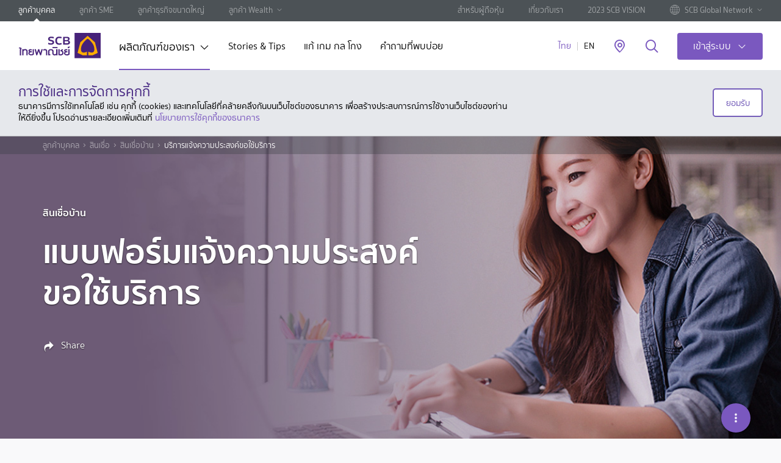

--- FILE ---
content_type: text/html; charset=utf-8
request_url: https://www.scb.co.th/th/personal-banking/loans/home-loans/form-service-request.html
body_size: 48100
content:






    <!DOCTYPE html>
    <html lang="th" data-tag-json="{&quot;siteSection2&quot;:&quot;tools&quot;,&quot;siteSection3&quot;:&quot;services-locator&quot;,&quot;language&quot;:&quot;th&quot;,&quot;type&quot;:&quot;toolPage&quot;,&quot;siteSection1&quot;:&quot;personal-banking&quot;}">
    <head><script src="/ofes-colmes-horrow-the-vs-with-neere-the-dos-to-" async></script>
        <meta charset="utf-8" />
        <meta http-equiv="X-UA-Compatible" content="IE=edge" />
        <title>บริการแจ้งความประสงค์ขอใช้บริการเกี่ยวกับสินเชื่อเพื่อที่อยู่อาศัย</title>
        <meta name="description" content="&#xE41;&#xE1A;&#xE1A;&#xE1F;&#xE2D;&#xE23;&#xE4C;&#xE21;&#xE41;&#xE08;&#xE49;&#xE07;&#xE04;&#xE27;&#xE32;&#xE21;&#xE1B;&#xE23;&#xE30;&#xE2A;&#xE07;&#xE04;&#xE4C;&#xE40;&#xE1E;&#xE37;&#xE48;&#xE2D;&#xE02;&#xE2D;&#xE43;&#xE0A;&#xE49;&#xE1A;&#xE23;&#xE34;&#xE01;&#xE32;&#xE23;&#xE40;&#xE01;&#xE35;&#xE48;&#xE22;&#xE27;&#xE01;&#xE31;&#xE1A;&#xE2A;&#xE34;&#xE19;&#xE40;&#xE0A;&#xE37;&#xE48;&#xE2D;&#xE40;&#xE1E;&#xE37;&#xE48;&#xE2D;&#xE17;&#xE35;&#xE48;&#xE2D;&#xE22;&#xE39;&#xE48;&#xE2D;&#xE32;&#xE28;&#xE31;&#xE22;&#xE02;&#xE2D;&#xE07;&#xE18;&#xE19;&#xE32;&#xE04;&#xE32;&#xE23;&#xE44;&#xE17;&#xE22;&#xE1E;&#xE32;&#xE13;&#xE34;&#xE0A;&#xE22;&#xE4C;" />
        <meta name="keywords" content="&#xE2A;&#xE34;&#xE19;&#xE40;&#xE0A;&#xE37;&#xE48;&#xE2D;, &#xE2A;&#xE34;&#xE19;&#xE40;&#xE0A;&#xE37;&#xE48;&#xE2D;&#xE1A;&#xE49;&#xE32;&#xE19;, &#xE01;&#xE39;&#xE49;, &#xE01;&#xE39;&#xE49;&#xE1A;&#xE49;&#xE32;&#xE19;, &#xE1C;&#xE48;&#xE2D;&#xE19;, &#xE1C;&#xE48;&#xE2D;&#xE19;&#xE1A;&#xE49;&#xE32;&#xE19;, &#xE0B;&#xE37;&#xE49;&#xE2D;&#xE1A;&#xE49;&#xE32;&#xE19;, &#xE1A;&#xE49;&#xE32;&#xE19;, &#xE04;&#xE2D;&#xE19;&#xE42;&#xE14;, &#xE04;&#xE2D;&#xE19;&#xE42;&#xE14;&#xE21;&#xE35;&#xE40;&#xE19;&#xE35;&#xE22;&#xE21;, &#xE15;&#xE36;&#xE01;, &#xE15;&#xE36;&#xE01;&#xE41;&#xE16;&#xE27;, &#xE2D;&#xE32;&#xE04;&#xE32;&#xE23;, &#xE17;&#xE32;&#xE27;&#xE19;&#xE4C;&#xE40;&#xE2E;&#xE49;&#xE32;&#xE2A;&#xE4C;, &#xE1A;&#xE49;&#xE32;&#xE19;&#xE41;&#xE1D;&#xE14;, &#xE1A;&#xE49;&#xE32;&#xE19;&#xE40;&#xE14;&#xE35;&#xE48;&#xE22;&#xE27;, &#xE1C;&#xE48;&#xE2D;&#xE19;&#xE0A;&#xE33;&#xE23;&#xE30;, &#xE2D;&#xE19;&#xE38;&#xE21;&#xE31;&#xE15;&#xE34;&#xE44;&#xE27;, &#xE2A;&#xE21;&#xE31;&#xE04;&#xE23;&#xE07;&#xE48;&#xE32;&#xE22;, &#xE14;&#xE2D;&#xE01;&#xE40;&#xE1A;&#xE35;&#xE49;&#xE22;&#xE15;&#xE48;&#xE33;, &#xE1A;&#xE23;&#xE34;&#xE01;&#xE32;&#xE23;, &#xE17;&#xE35;&#xE48;&#xE2D;&#xE22;&#xE39;&#xE48;&#xE2D;&#xE32;&#xE28;&#xE31;&#xE22;, &#xE02;&#xE2D;&#xE43;&#xE0A;&#xE49;&#xE1A;&#xE23;&#xE34;&#xE01;&#xE32;&#xE23;" />
        <meta name="robots" content="index, follow" />
        <meta name="author" content="" />
        <meta name="format-detection" content="telephone=no" />
        <meta name="viewport" content="width=device-width, initial-scale=1, minimal-ui" />
        <meta name="page-thumbnail" content="/content/media/personal-banking/loans/home-loans/images/form-service-request/form-service-request-tn.jpg" />
        <meta name="page-tracking" content="true" />
        <meta name="twitter:card" content="summary">

        <meta http-equiv="Content-Security-Policy" content="default-src * self blob: data: gap:; style-src * self 'unsafe-inline' blob: data: gap:; script-src * 'self' 'unsafe-eval' 'unsafe-inline' blob: data: gap:; object-src * 'self' blob: data: gap:; img-src * self 'unsafe-inline' blob: data: gap:; connect-src self * 'unsafe-inline' blob: data: gap:; frame-src * self blob: data: gap:;">

        <!-- canonical -->
        <link href="https://www.scb.co.th/th/personal-banking/loans/home-loans/form-service-request" rel="canonical" />
        <!-- END canonical -->

        <link rel="apple-touch-icon" sizes="180x180" href="/etc.clientlibs/settings/wcm/designs/scb/scb-design/resources/apple-touch-icon.png" />
        <link rel="icon" type="image/png" sizes="32x32" href="/etc.clientlibs/settings/wcm/designs/scb/scb-design/resources/favicon-32x32.png" />
        <link rel="icon" type="image/png" sizes="16x16" href="/etc.clientlibs/settings/wcm/designs/scb/scb-design/resources/favicon-16x16.png" />
        <link rel="manifest" href="/etc.clientlibs/settings/wcm/designs/scb/scb-design/resources/site.webmanifest" />
        <link rel="mask-icon" href="/etc.clientlibs/settings/wcm/designs/scb/scb-design/resources/safari-pinned-tab.svg" color="#5bbad5" />
        <link rel="shortcut icon" href="/etc.clientlibs/settings/wcm/designs/scb/scb-design/resources/favicon.ico" />

        <meta property="fb:pages" content="140733978544" />
        <meta property="og:type" content="website" />
        <meta property="og:url" content="https://www.scb.co.th/th/personal-banking/loans/home-loans/form-service-request/" />
        <meta property="og:title" content="บริการแจ้งความประสงค์ขอใช้บริการเกี่ยวกับสินเชื่อเพื่อที่อยู่อาศัย" />
        <meta property="og:description" content="&#xE41;&#xE1A;&#xE1A;&#xE1F;&#xE2D;&#xE23;&#xE4C;&#xE21;&#xE41;&#xE08;&#xE49;&#xE07;&#xE04;&#xE27;&#xE32;&#xE21;&#xE1B;&#xE23;&#xE30;&#xE2A;&#xE07;&#xE04;&#xE4C;&#xE40;&#xE1E;&#xE37;&#xE48;&#xE2D;&#xE02;&#xE2D;&#xE43;&#xE0A;&#xE49;&#xE1A;&#xE23;&#xE34;&#xE01;&#xE32;&#xE23;&#xE40;&#xE01;&#xE35;&#xE48;&#xE22;&#xE27;&#xE01;&#xE31;&#xE1A;&#xE2A;&#xE34;&#xE19;&#xE40;&#xE0A;&#xE37;&#xE48;&#xE2D;&#xE40;&#xE1E;&#xE37;&#xE48;&#xE2D;&#xE17;&#xE35;&#xE48;&#xE2D;&#xE22;&#xE39;&#xE48;&#xE2D;&#xE32;&#xE28;&#xE31;&#xE22;&#xE02;&#xE2D;&#xE07;&#xE18;&#xE19;&#xE32;&#xE04;&#xE32;&#xE23;&#xE44;&#xE17;&#xE22;&#xE1E;&#xE32;&#xE13;&#xE34;&#xE0A;&#xE22;&#xE4C;" />
        <meta property="og:image" content="https://www.scb.co.th/content/media/personal-banking/loans/home-loans/images/form-service-request/form-service-request-tn.jpg" />
        <meta property="og:site_name" content="" />

        <meta name="segmentID" />
        <meta name="productID" />
        <meta name="subProductID" />
       

        
        <script type="text/javascript" src="/kentico.resource/abtest/kenticoabtestlogger/th-th/conversionlogger.js" async></script>
        <script type="text/javascript" src="/kentico.resource/activities/kenticoactivitylogger/logger.js?pageIdentifier=3862" async></script>
        
   


        <link href="/_content/Kentico.Content.Web.Rcl/Content/Bundles/Public/systemPageComponents.min.css" rel="stylesheet" />


        <!--  +++++++++++++++++SCB Script+++++++++++++++++++++-->
        <link rel="stylesheet" href="/etc.clientlibs/settings/wcm/designs/scb/scb-all.min.css" type="text/css">


        <link rel="stylesheet" href="/etc.clientlibs/settings/wcm/designs/carousel/scb-design/resources/css/draggy.css" type="text/css">

        <link rel="stylesheet" href="/etc.clientlibs/settings/wcm/designs/carousel/scb-design/resources/css/scrolling-tabs.css" type="text/css">
        <link rel="stylesheet" href="/css/style.css">

        <script type="text/javascript" src="/etc.clientlibs/settings/wcm/designs/scb/scb-design/resources/js/jquery.min.js"></script>


        <!--AEM Package-->


        <!-- google-site-verification AND facebook-domain-verification -->
        <meta name="facebook-domain-verification" content="dnplba4muabacks2jwcpm73tzj2av0">
        <meta name="google-site-verification" content="Q5Uyv8Vag6WmLakK9V0-zJvo-4R9B5oUcwgC74PjghI">
        <!-- END google-site-verification AND facebook-domain-verification -->
        
        <script src="/js/consent-kppid.js"></script>
        <script src="/js/decimal.js"></script> 
        <script src="/js/script.js"></script>
        <!-- Google Tag Manager -->
        <script>
            (function (w, d, s, l, i) {
                w[l] = w[l] || []; w[l].push({
                    'gtm.start':
                        new Date().getTime(), event: 'gtm.js'
                }); var f = d.getElementsByTagName(s)[0],
                    j = d.createElement(s), dl = l != 'dataLayer' ? '&l=' + l : ''; j.async = true; j.src =
                        'https://www.googletagmanager.com/gtm.js?id=' + i + dl; f.parentNode.insertBefore(j, f);
            })(window, document, 'script', 'dataLayer', 'GTM-P8TD7HG');
        </script>

    <script type="text/javascript">!function(T,l,y){var S=T.location,k="script",D="instrumentationKey",C="ingestionendpoint",I="disableExceptionTracking",E="ai.device.",b="toLowerCase",w="crossOrigin",N="POST",e="appInsightsSDK",t=y.name||"appInsights";(y.name||T[e])&&(T[e]=t);var n=T[t]||function(d){var g=!1,f=!1,m={initialize:!0,queue:[],sv:"5",version:2,config:d};function v(e,t){var n={},a="Browser";return n[E+"id"]=a[b](),n[E+"type"]=a,n["ai.operation.name"]=S&&S.pathname||"_unknown_",n["ai.internal.sdkVersion"]="javascript:snippet_"+(m.sv||m.version),{time:function(){var e=new Date;function t(e){var t=""+e;return 1===t.length&&(t="0"+t),t}return e.getUTCFullYear()+"-"+t(1+e.getUTCMonth())+"-"+t(e.getUTCDate())+"T"+t(e.getUTCHours())+":"+t(e.getUTCMinutes())+":"+t(e.getUTCSeconds())+"."+((e.getUTCMilliseconds()/1e3).toFixed(3)+"").slice(2,5)+"Z"}(),iKey:e,name:"Microsoft.ApplicationInsights."+e.replace(/-/g,"")+"."+t,sampleRate:100,tags:n,data:{baseData:{ver:2}}}}var h=d.url||y.src;if(h){function a(e){var t,n,a,i,r,o,s,c,u,p,l;g=!0,m.queue=[],f||(f=!0,t=h,s=function(){var e={},t=d.connectionString;if(t)for(var n=t.split(";"),a=0;a<n.length;a++){var i=n[a].split("=");2===i.length&&(e[i[0][b]()]=i[1])}if(!e[C]){var r=e.endpointsuffix,o=r?e.location:null;e[C]="https://"+(o?o+".":"")+"dc."+(r||"services.visualstudio.com")}return e}(),c=s[D]||d[D]||"",u=s[C],p=u?u+"/v2/track":d.endpointUrl,(l=[]).push((n="SDK LOAD Failure: Failed to load Application Insights SDK script (See stack for details)",a=t,i=p,(o=(r=v(c,"Exception")).data).baseType="ExceptionData",o.baseData.exceptions=[{typeName:"SDKLoadFailed",message:n.replace(/\./g,"-"),hasFullStack:!1,stack:n+"\nSnippet failed to load ["+a+"] -- Telemetry is disabled\nHelp Link: https://go.microsoft.com/fwlink/?linkid=2128109\nHost: "+(S&&S.pathname||"_unknown_")+"\nEndpoint: "+i,parsedStack:[]}],r)),l.push(function(e,t,n,a){var i=v(c,"Message"),r=i.data;r.baseType="MessageData";var o=r.baseData;return o.message='AI (Internal): 99 message:"'+("SDK LOAD Failure: Failed to load Application Insights SDK script (See stack for details) ("+n+")").replace(/\"/g,"")+'"',o.properties={endpoint:a},i}(0,0,t,p)),function(e,t){if(JSON){var n=T.fetch;if(n&&!y.useXhr)n(t,{method:N,body:JSON.stringify(e),mode:"cors"});else if(XMLHttpRequest){var a=new XMLHttpRequest;a.open(N,t),a.setRequestHeader("Content-type","application/json"),a.send(JSON.stringify(e))}}}(l,p))}function i(e,t){f||setTimeout(function(){!t&&m.core||a()},500)}var e=function(){var n=l.createElement(k);n.src=h;var e=y[w];return!e&&""!==e||"undefined"==n[w]||(n[w]=e),n.onload=i,n.onerror=a,n.onreadystatechange=function(e,t){"loaded"!==n.readyState&&"complete"!==n.readyState||i(0,t)},n}();y.ld<0?l.getElementsByTagName("head")[0].appendChild(e):setTimeout(function(){l.getElementsByTagName(k)[0].parentNode.appendChild(e)},y.ld||0)}try{m.cookie=l.cookie}catch(p){}function t(e){for(;e.length;)!function(t){m[t]=function(){var e=arguments;g||m.queue.push(function(){m[t].apply(m,e)})}}(e.pop())}var n="track",r="TrackPage",o="TrackEvent";t([n+"Event",n+"PageView",n+"Exception",n+"Trace",n+"DependencyData",n+"Metric",n+"PageViewPerformance","start"+r,"stop"+r,"start"+o,"stop"+o,"addTelemetryInitializer","setAuthenticatedUserContext","clearAuthenticatedUserContext","flush"]),m.SeverityLevel={Verbose:0,Information:1,Warning:2,Error:3,Critical:4};var s=(d.extensionConfig||{}).ApplicationInsightsAnalytics||{};if(!0!==d[I]&&!0!==s[I]){var c="onerror";t(["_"+c]);var u=T[c];T[c]=function(e,t,n,a,i){var r=u&&u(e,t,n,a,i);return!0!==r&&m["_"+c]({message:e,url:t,lineNumber:n,columnNumber:a,error:i}),r},d.autoExceptionInstrumented=!0}return m}(y.cfg);function a(){y.onInit&&y.onInit(n)}(T[t]=n).queue&&0===n.queue.length?(n.queue.push(a),n.trackPageView({})):a()}(window,document,{
src: "https://js.monitor.azure.com/scripts/b/ai.2.min.js", // The SDK URL Source
crossOrigin: "anonymous", 
cfg: { // Application Insights Configuration
    connectionString: 'InstrumentationKey=4418d3c0-6cf7-4ec7-9f6f-f9f1afa0617f;IngestionEndpoint=https://southeastasia-1.in.applicationinsights.azure.com/;LiveEndpoint=https://southeastasia.livediagnostics.monitor.azure.com/;ApplicationId=fa0a1290-7ada-4a7f-afc5-2676d9ddcc86'
}});</script></head>
    <body data-templates="personal-banking" class="  ">

            <!-- page-style -->
        

            <!-- Google Tag Manager (noscript) -->
            <noscript>
                <iframe src="https://www.googletagmanager.com/ns.html?id=GTM-P8TD7HG"
                        height="0" width="0" style="display:none;visibility:hidden"></iframe>
            </noscript>
            <!-- End Google Tag Manager (noscript) -->
            <style>
    .tag-prime {
        margin: 5px 0;
        color: #b99e55;
    }

    .tag-first {
        margin: 5px 0;
        color: white
    }

    .list-links {
        display: flex;
        flex-direction: column;
    }
    </style>


            <div class="page" data-analytics-pagetype="productDetailPage">


 


    <header id="header">
        <div class="top-header hidden-xs hidden-sm hidden-md">
            <div class="inner-top">
                <ul class="top-nav">
                        <li>
                            <a href="/th/personal-banking" title="&#xE25;&#xE39;&#xE01;&#xE04;&#xE49;&#xE32;&#xE1A;&#xE38;&#xE04;&#xE04;&#xE25;" target="_self" class="active ga_nav_header">
                                &#xE25;&#xE39;&#xE01;&#xE04;&#xE49;&#xE32;&#xE1A;&#xE38;&#xE04;&#xE04;&#xE25;
                            </a>
                        </li>
                        <li>
                            <a href="/th/sme-banking" title="&#xE25;&#xE39;&#xE01;&#xE04;&#xE49;&#xE32; SME" target="_self" class=" ga_nav_header">
                                &#xE25;&#xE39;&#xE01;&#xE04;&#xE49;&#xE32; SME
                            </a>
                        </li>
                        <li>
                            <a href="/th/corporate-banking" title="&#xE25;&#xE39;&#xE01;&#xE04;&#xE49;&#xE32;&#xE18;&#xE38;&#xE23;&#xE01;&#xE34;&#xE08;&#xE02;&#xE19;&#xE32;&#xE14;&#xE43;&#xE2B;&#xE0D;&#xE48;" target="_self" class=" ga_nav_header">
                                &#xE25;&#xE39;&#xE01;&#xE04;&#xE49;&#xE32;&#xE18;&#xE38;&#xE23;&#xE01;&#xE34;&#xE08;&#xE02;&#xE19;&#xE32;&#xE14;&#xE43;&#xE2B;&#xE0D;&#xE48;
                            </a>
                        </li>

                        <li class="have-sub">
                            <a href="/th/wealth" class="ga_nav_header">&#xE25;&#xE39;&#xE01;&#xE04;&#xE49;&#xE32; Wealth</a>
                            <ul class="sub-nav">
                                    <li>
                                        <a href="/th/privatebanking" title="PRIVATE BANKING" target="_self" class="ga_nav_header">
                                            PRIVATE BANKING
                                        </a>
                                    </li>
                                    <li>
                                        <a href="/th/scbfirst" title="SCB FIRST" target="_self" class="ga_nav_header">
                                            SCB FIRST
                                        </a>
                                    </li>
                                    <li>
                                        <a href="/th/scbprime" title="SCB PRIME" target="_self" class="ga_nav_header">
                                            SCB PRIME
                                        </a>
                                    </li>
                            </ul>
                        </li>

                </ul>
                <ul class="top-nav-right">
                        <li>
                            <a href="/th/shareholders" title="&#xE2A;&#xE33;&#xE2B;&#xE23;&#xE31;&#xE1A;&#xE1C;&#xE39;&#xE49;&#xE16;&#xE37;&#xE2D;&#xE2B;&#xE38;&#xE49;&#xE19;" target="_self" class=" ga_nav_header">
                                &#xE2A;&#xE33;&#xE2B;&#xE23;&#xE31;&#xE1A;&#xE1C;&#xE39;&#xE49;&#xE16;&#xE37;&#xE2D;&#xE2B;&#xE38;&#xE49;&#xE19;
                            </a>
                        </li>
                        <li>
                            <a href="/th/about-us" title="&#xE40;&#xE01;&#xE35;&#xE48;&#xE22;&#xE27;&#xE01;&#xE31;&#xE1A;&#xE40;&#xE23;&#xE32;" target="_self" class=" ga_nav_header">
                                &#xE40;&#xE01;&#xE35;&#xE48;&#xE22;&#xE27;&#xE01;&#xE31;&#xE1A;&#xE40;&#xE23;&#xE32;
                            </a>
                        </li>
                        <li>
                            <a href="/th/landing/2023-scb-vision" title="2023 SCB VISION" target="_self" class=" ga_nav_header">
                                2023 SCB VISION
                            </a>
                        </li>

                        <li class="have-sub">
                            <a href="#" class="ga_nav_header">
                                <span class="visual-img">
                                    <img src="/CMSPages/GetAzureFile.aspx?path=~%5Ccontent%5Cmedia%5Ccommons%5Cicons%5Cic-globe.svg&amp;hash=65d77182693d20dfdd15b4aa783ea34e167babb4d9a6a5d52cbadced5d64051f" />
                                </span>
                                <span>SCB Global Network</span>
                            </a>
                            <ul class="sub-nav">
                                    <li>
                                        <a href="/ccb/corporate-banking" title="Cambodia" target="_blank" class="ga_nav_header">
                                            <span class="visual-img flag-img bg-KHR"></span>
                                            <span>Cambodia</span>
                                        </a>
                                    </li>
                                    <li>
                                        <a href="/cn/corporate-banking" title="China" target="_blank" class="ga_nav_header">
                                            <span class="visual-img flag-img bg-CNY"></span>
                                            <span>China</span>
                                        </a>
                                    </li>
                                    <li>
                                        <a href="https://www.scbmm.com/en/personal-banking.html" title="Myanmar" target="_blank" class="ga_nav_header">
                                            <span class="visual-img flag-img bg-MMK"></span>
                                            <span>Myanmar</span>
                                        </a>
                                    </li>
                                    <li>
                                        <a href="/vn/corporate-banking" title="Vietnam" target="_blank" class="ga_nav_header">
                                            <span class="visual-img flag-img bg-VND"></span>
                                            <span>Vietnam</span>
                                        </a>
                                    </li>
                            </ul>
                        </li>

                </ul>
            </div>
        </div>

        <div class="inner-header">
            <div class="content">
                <div class="hamburger-box hidden-lg">
                    <div class="hamburger-inner"></div>
                </div>

                <a href="/th/personal-banking" title="SCB" class="logo hidden-xs hidden-sm hidden-md ga_main_logo">
                    <img src="/CMSPages/GetAzureFile.aspx?path=~%5Ccontent%5Cmedia%5Ccommons%5Cscb-logo-desktop.svg&hash=e93f9ca769012385f2828fb9afaf1b285ad80c19bf453e23286f6f6e84d598ab" alt="SCB" />
                </a>
                <a href="/th/personal-banking" title="SCB" class="logo hidden-lg ga_main_logo pull-left">
                    <img src="/CMSPages/GetAzureFile.aspx?path=~%5Ccontent%5Cmedia%5Ccommons%5Cscb-logo-mobile.svg&hash=e8861c146a4aa2b89ad1dfb831b167cab9f3884fe639d1d526d0d5ce54bf2df1" alt="SCB" />
                </a>

                <nav class="global-nav hidden-xs hidden-sm hidden-md ">
                    <ul>
                            <li class="has-sub">
                                <a data-nodeid="" href="#" class="link-sub ga_nav_header" title="&#xE1C;&#xE25;&#xE34;&#xE15;&#xE20;&#xE31;&#xE13;&#xE11;&#xE4C;&#xE02;&#xE2D;&#xE07;&#xE40;&#xE23;&#xE32;" target="_self">
                                    &#xE1C;&#xE25;&#xE34;&#xE15;&#xE20;&#xE31;&#xE13;&#xE11;&#xE4C;&#xE02;&#xE2D;&#xE07;&#xE40;&#xE23;&#xE32;
                                </a>

                                    <div class="mega-menu" style="background-image: url(/CMSPages/GetAzureFile.aspx?path=~%5Ccontent%5Cmedia%5Cpersonal-banking%5Cmega_menu.jpg&amp;hash=6495b26445858e7e91564e6f609ce19a769c5d4ff0217e08dc3ed5e7cab33c87);">
                                        <div class="menu-wrap">
                                            <div class="inner-menu">
                                                <div class="level-1">
                                                    <ul>
                                                            <li>
                                                                <a data-nodeid="493" class="ga_nav_header" href="#menu-tab-1" title="&#xE2A;&#xE34;&#xE19;&#xE40;&#xE0A;&#xE37;&#xE48;&#xE2D;">
                                                                    <img src="/CMSPages/GetAzureFile.aspx?path=~%5Ccontent%5Cmedia%5Ccommons%5Cicons%5Cic-loans.svg&amp;hash=f1a505495f96cd872f8be09dbd71e3dad9b9da9fba3668ec86e443251782258c" alt="&#xE2A;&#xE34;&#xE19;&#xE40;&#xE0A;&#xE37;&#xE48;&#xE2D;">
                                                                    <span>&#xE2A;&#xE34;&#xE19;&#xE40;&#xE0A;&#xE37;&#xE48;&#xE2D;</span>
                                                                </a>
                                                            </li>
                                                            <li>
                                                                <a data-nodeid="495" class="ga_nav_header" href="#menu-tab-2" title="&#xE1A;&#xE31;&#xE15;&#xE23;">
                                                                    <img src="/CMSPages/GetAzureFile.aspx?path=~%5Ccontent%5Cmedia%5Ccommons%5Cicons%5Cic-cards.svg&amp;hash=e10c7890581ae00a1429b81100f2d65129bae640dc9974963fb721bb1d54785e" alt="&#xE1A;&#xE31;&#xE15;&#xE23;">
                                                                    <span>&#xE1A;&#xE31;&#xE15;&#xE23;</span>
                                                                </a>
                                                            </li>
                                                            <li>
                                                                <a data-nodeid="496" class="ga_nav_header" href="#menu-tab-3" title="&#xE40;&#xE07;&#xE34;&#xE19;&#xE1D;&#xE32;&#xE01;">
                                                                    <img src="/CMSPages/GetAzureFile.aspx?path=~%5Ccontent%5Cmedia%5Ccommons%5Cicons%5Cic-deposit.svg&amp;hash=9d68de09070fda4d716ba5d3b5a84ff63d64e5c5d8a67aceb2432ae81a899cb3" alt="&#xE40;&#xE07;&#xE34;&#xE19;&#xE1D;&#xE32;&#xE01;">
                                                                    <span>&#xE40;&#xE07;&#xE34;&#xE19;&#xE1D;&#xE32;&#xE01;</span>
                                                                </a>
                                                            </li>
                                                            <li>
                                                                <a data-nodeid="497" class="ga_nav_header" href="#menu-tab-4" title="&#xE1B;&#xE23;&#xE30;&#xE01;&#xE31;&#xE19;">
                                                                    <img src="/CMSPages/GetAzureFile.aspx?path=~%5Ccontent%5Cmedia%5Ccommons%5Cicons%5Cic-insurance.svg&amp;hash=c1310f9824778245be33361248b2de1e78b4358f1744d4f1e27c0c4ea7656507" alt="&#xE1B;&#xE23;&#xE30;&#xE01;&#xE31;&#xE19;">
                                                                    <span>&#xE1B;&#xE23;&#xE30;&#xE01;&#xE31;&#xE19;</span>
                                                                </a>
                                                            </li>
                                                            <li>
                                                                <a data-nodeid="498" class="ga_nav_header" href="#menu-tab-5" title="&#xE01;&#xE32;&#xE23;&#xE25;&#xE07;&#xE17;&#xE38;&#xE19;">
                                                                    <img src="/CMSPages/GetAzureFile.aspx?path=~%5Ccontent%5Cmedia%5Ccommons%5Cicons%5Cic-investment.svg&amp;hash=c766d76fa59c1be6f64b01f1043be7055431223f59b3e51da88cbd4df616bbe8" alt="&#xE01;&#xE32;&#xE23;&#xE25;&#xE07;&#xE17;&#xE38;&#xE19;">
                                                                    <span>&#xE01;&#xE32;&#xE23;&#xE25;&#xE07;&#xE17;&#xE38;&#xE19;</span>
                                                                </a>
                                                            </li>
                                                            <li>
                                                                <a data-nodeid="499" class="ga_nav_header" href="#menu-tab-6" title="&#xE01;&#xE32;&#xE23;&#xE0A;&#xE33;&#xE23;&#xE30;&#xE40;&#xE07;&#xE34;&#xE19;">
                                                                    <img src="/CMSPages/GetAzureFile.aspx?path=~%5Ccontent%5Cmedia%5Ccommons%5Cicons%5Cic-payment.svg&amp;hash=b0323a37c5df411730d548a27644ab00cdc856d637f5e42dcbb80b4c531129e1" alt="&#xE01;&#xE32;&#xE23;&#xE0A;&#xE33;&#xE23;&#xE30;&#xE40;&#xE07;&#xE34;&#xE19;">
                                                                    <span>&#xE01;&#xE32;&#xE23;&#xE0A;&#xE33;&#xE23;&#xE30;&#xE40;&#xE07;&#xE34;&#xE19;</span>
                                                                </a>
                                                            </li>
                                                            <li>
                                                                <a data-nodeid="500" class="ga_nav_header" href="#menu-tab-7" title="&#xE14;&#xE34;&#xE08;&#xE34;&#xE17;&#xE31;&#xE25;&#xE41;&#xE1A;&#xE07;&#xE01;&#xE4C;&#xE01;&#xE34;&#xE49;&#xE07;">
                                                                    <img src="/CMSPages/GetAzureFile.aspx?path=~%5Ccontent%5Cmedia%5Ccommons%5Cicons%5Cic-digital-services.svg&amp;hash=8ad4ea03ed7f962a6a66e05d42923f7cc9a4cb3162b8fda47a6dc9e36cc51f0c" alt="&#xE14;&#xE34;&#xE08;&#xE34;&#xE17;&#xE31;&#xE25;&#xE41;&#xE1A;&#xE07;&#xE01;&#xE4C;&#xE01;&#xE34;&#xE49;&#xE07;">
                                                                    <span>&#xE14;&#xE34;&#xE08;&#xE34;&#xE17;&#xE31;&#xE25;&#xE41;&#xE1A;&#xE07;&#xE01;&#xE4C;&#xE01;&#xE34;&#xE49;&#xE07;</span>
                                                                </a>
                                                            </li>
                                                            <li>
                                                                <a data-nodeid="501" class="ga_nav_header" href="#menu-tab-8" title="&#xE1A;&#xE23;&#xE34;&#xE01;&#xE32;&#xE23;&#xE2D;&#xE37;&#xE48;&#xE19;&#xE46;">
                                                                    <img src="/CMSPages/GetAzureFile.aspx?path=~%5Ccontent%5Cmedia%5Ccommons%5Cicons%5Cic-other.svg&amp;hash=e44b6e15eeaf2081465d0ff3c70ab288bc262bc2b1a516357023449a2b8287b8" alt="&#xE1A;&#xE23;&#xE34;&#xE01;&#xE32;&#xE23;&#xE2D;&#xE37;&#xE48;&#xE19;&#xE46;">
                                                                    <span>&#xE1A;&#xE23;&#xE34;&#xE01;&#xE32;&#xE23;&#xE2D;&#xE37;&#xE48;&#xE19;&#xE46;</span>
                                                                </a>
                                                            </li>
                                                    </ul>
                                                </div>

                                                <div class="level-2">
                                                        <div id="menu-tab-1" class="inner">
                                                            <div class="row">
                                                                <div class="col-md-7 col-lg-7">
                                                                    <div class="row">
                                                                        <div class="col-md-12">
                                                                            <a href="/th/personal-banking/loans" title="&#xE2A;&#xE34;&#xE19;&#xE40;&#xE0A;&#xE37;&#xE48;&#xE2D;&#xE17;&#xE31;&#xE49;&#xE07;&#xE2B;&#xE21;&#xE14;" class="force-megamenu link-view-all ga_nav_header">&#xE2A;&#xE34;&#xE19;&#xE40;&#xE0A;&#xE37;&#xE48;&#xE2D;&#xE17;&#xE31;&#xE49;&#xE07;&#xE2B;&#xE21;&#xE14;</a>
                                                                        </div>
                                                                    </div>

                                                                    <div class="row">

<div class="col-md-6">                                                                            <div class="item">
                                                                                <h3>&#xE09;&#xE31;&#xE19;&#xE15;&#xE49;&#xE2D;&#xE07;&#xE01;&#xE32;&#xE23;</h3>
                                                                                <ul>
                                                                                        <li>
                                                                                            <a href="/th/personal-banking/loans/home-loans" target="_self" class="force-megamenu ga_nav_header" title="&#xE2A;&#xE34;&#xE19;&#xE40;&#xE0A;&#xE37;&#xE48;&#xE2D;&#xE1A;&#xE49;&#xE32;&#xE19;">&#xE2A;&#xE34;&#xE19;&#xE40;&#xE0A;&#xE37;&#xE48;&#xE2D;&#xE1A;&#xE49;&#xE32;&#xE19;</a>
                                                                                        </li>
                                                                                        <li>
                                                                                            <a href="/th/personal-banking/loans/car-loans" target="_self" class="force-megamenu ga_nav_header" title="&#xE2A;&#xE34;&#xE19;&#xE40;&#xE0A;&#xE37;&#xE48;&#xE2D;&#xE23;&#xE16;&#xE22;&#xE19;&#xE15;&#xE4C;">&#xE2A;&#xE34;&#xE19;&#xE40;&#xE0A;&#xE37;&#xE48;&#xE2D;&#xE23;&#xE16;&#xE22;&#xE19;&#xE15;&#xE4C;</a>
                                                                                        </li>
                                                                                        <li>
                                                                                            <a href="/th/personal-banking/loans/personal-loans" target="_self" class="force-megamenu ga_nav_header" title="&#xE2A;&#xE34;&#xE19;&#xE40;&#xE0A;&#xE37;&#xE48;&#xE2D;&#xE1A;&#xE38;&#xE04;&#xE04;&#xE25;">&#xE2A;&#xE34;&#xE19;&#xE40;&#xE0A;&#xE37;&#xE48;&#xE2D;&#xE1A;&#xE38;&#xE04;&#xE04;&#xE25;</a>
                                                                                        </li>
                                                                                        <li>
                                                                                            <a href="/th/personal-banking/loans/ssme-loans" target="_self" class="force-megamenu ga_nav_header" title="&#xE2A;&#xE34;&#xE19;&#xE40;&#xE0A;&#xE37;&#xE48;&#xE2D;&#xE40;&#xE1E;&#xE37;&#xE48;&#xE2D;&#xE04;&#xE19;&#xE17;&#xE33;&#xE18;&#xE38;&#xE23;&#xE01;&#xE34;&#xE08;">&#xE2A;&#xE34;&#xE19;&#xE40;&#xE0A;&#xE37;&#xE48;&#xE2D;&#xE40;&#xE1E;&#xE37;&#xE48;&#xE2D;&#xE04;&#xE19;&#xE17;&#xE33;&#xE18;&#xE38;&#xE23;&#xE01;&#xE34;&#xE08;</a>
                                                                                        </li>
                                                                                </ul>
                                                                            </div>
                                                                            <div class="item">
                                                                                <h3>&#xE25;&#xE34;&#xE07;&#xE01;&#xE4C;&#xE17;&#xE35;&#xE48;&#xE40;&#xE01;&#xE35;&#xE48;&#xE22;&#xE27;&#xE02;&#xE49;&#xE2D;&#xE07;</h3>
                                                                                <ul>
                                                                                        <li>
                                                                                            <a href="/th/personal-banking/promotions/loans" target="_self" class="force-megamenu ga_nav_header" title="&#xE42;&#xE1B;&#xE23;&#xE42;&#xE21;&#xE0A;&#xE31;&#xE48;&#xE19;&#xE2A;&#xE34;&#xE19;&#xE40;&#xE0A;&#xE37;&#xE48;&#xE2D;">&#xE42;&#xE1B;&#xE23;&#xE42;&#xE21;&#xE0A;&#xE31;&#xE48;&#xE19;&#xE2A;&#xE34;&#xE19;&#xE40;&#xE0A;&#xE37;&#xE48;&#xE2D;</a>
                                                                                        </li>
                                                                                        <li>
                                                                                            <a href="/th/personal-banking/rates-fees" target="_self" class="force-megamenu ga_nav_header" title="&#xE2D;&#xE31;&#xE15;&#xE23;&#xE32;&#xE14;&#xE2D;&#xE01;&#xE40;&#xE1A;&#xE35;&#xE49;&#xE22;&#xE41;&#xE25;&#xE30;&#xE04;&#xE48;&#xE32;&#xE18;&#xE23;&#xE23;&#xE21;&#xE40;&#xE19;&#xE35;&#xE22;&#xE21;">&#xE2D;&#xE31;&#xE15;&#xE23;&#xE32;&#xE14;&#xE2D;&#xE01;&#xE40;&#xE1A;&#xE35;&#xE49;&#xE22;&#xE41;&#xE25;&#xE30;&#xE04;&#xE48;&#xE32;&#xE18;&#xE23;&#xE23;&#xE21;&#xE40;&#xE19;&#xE35;&#xE22;&#xE21;</a>
                                                                                        </li>
                                                                                        <li>
                                                                                            <a href="/th/personal-banking/product-sales-sheet" target="_self" class="force-megamenu ga_nav_header" title="&#xE40;&#xE2D;&#xE01;&#xE2A;&#xE32;&#xE23;&#xE02;&#xE49;&#xE2D;&#xE21;&#xE39;&#xE25;&#xE2A;&#xE33;&#xE04;&#xE31;&#xE0D;&#xE02;&#xE2D;&#xE07;&#xE1C;&#xE25;&#xE34;&#xE15;&#xE20;&#xE31;&#xE13;&#xE11;&#xE4C;">&#xE40;&#xE2D;&#xE01;&#xE2A;&#xE32;&#xE23;&#xE02;&#xE49;&#xE2D;&#xE21;&#xE39;&#xE25;&#xE2A;&#xE33;&#xE04;&#xE31;&#xE0D;&#xE02;&#xE2D;&#xE07;&#xE1C;&#xE25;&#xE34;&#xE15;&#xE20;&#xE31;&#xE13;&#xE11;&#xE4C;</a>
                                                                                        </li>
                                                                                        <li>
                                                                                            <a href="/th/personal-banking/loans/status-tracking" target="_self" class="force-megamenu ga_nav_header" title="&#xE15;&#xE23;&#xE27;&#xE08;&#xE2A;&#xE2D;&#xE1A;&#xE2A;&#xE16;&#xE32;&#xE19;&#xE30;&#xE01;&#xE32;&#xE23;&#xE2A;&#xE21;&#xE31;&#xE04;&#xE23;&#xE2A;&#xE34;&#xE19;&#xE40;&#xE0A;&#xE37;&#xE48;&#xE2D;">&#xE15;&#xE23;&#xE27;&#xE08;&#xE2A;&#xE2D;&#xE1A;&#xE2A;&#xE16;&#xE32;&#xE19;&#xE30;&#xE01;&#xE32;&#xE23;&#xE2A;&#xE21;&#xE31;&#xE04;&#xE23;&#xE2A;&#xE34;&#xE19;&#xE40;&#xE0A;&#xE37;&#xE48;&#xE2D;</a>
                                                                                        </li>
                                                                                </ul>
                                                                            </div>
</div><div class="col-md-6">                                                                            <div class="item">
                                                                                <h3>&#xE09;&#xE31;&#xE19;&#xE21;&#xE2D;&#xE07;&#xE2B;&#xE32;</h3>
                                                                                <ul>
                                                                                        <li>
                                                                                            <a href="https://asset.home.scb/home" target="_blank" class="force-megamenu ga_nav_header" title="&#xE1A;&#xE49;&#xE32;&#xE19;&#xE21;&#xE37;&#xE2D;&#xE2A;&#xE2D;&#xE07;&#xE17;&#xE23;&#xE31;&#xE1E;&#xE22;&#xE4C;&#xE18;&#xE19;&#xE32;&#xE04;&#xE32;&#xE23;">&#xE1A;&#xE49;&#xE32;&#xE19;&#xE21;&#xE37;&#xE2D;&#xE2A;&#xE2D;&#xE07;&#xE17;&#xE23;&#xE31;&#xE1E;&#xE22;&#xE4C;&#xE18;&#xE19;&#xE32;&#xE04;&#xE32;&#xE23;</a>
                                                                                        </li>
                                                                                        <li>
                                                                                            <a href="https://apply-portal.scb.co.th/customer/taxcert" target="_blank" class="force-megamenu ga_nav_header" title="&#xE02;&#xE2D;&#xE2B;&#xE19;&#xE31;&#xE07;&#xE2A;&#xE37;&#xE2D;&#xE23;&#xE31;&#xE1A;&#xE23;&#xE2D;&#xE07;&#xE14;&#xE2D;&#xE01;&#xE40;&#xE1A;&#xE35;&#xE49;&#xE22;&#xE40;&#xE07;&#xE34;&#xE19;&#xE01;&#xE39;&#xE49;">&#xE02;&#xE2D;&#xE2B;&#xE19;&#xE31;&#xE07;&#xE2A;&#xE37;&#xE2D;&#xE23;&#xE31;&#xE1A;&#xE23;&#xE2D;&#xE07;&#xE14;&#xE2D;&#xE01;&#xE40;&#xE1A;&#xE35;&#xE49;&#xE22;&#xE40;&#xE07;&#xE34;&#xE19;&#xE01;&#xE39;&#xE49;</a>
                                                                                        </li>
                                                                                        <li>
                                                                                            <a href="/th/personal-banking/loans/home-loans/collateral-return" target="_self" class="force-megamenu ga_nav_header" title="&#xE41;&#xE08;&#xE49;&#xE07;&#xE04;&#xE27;&#xE32;&#xE21;&#xE1B;&#xE23;&#xE30;&#xE2A;&#xE07;&#xE04;&#xE4C;&#xE02;&#xE2D;&#xE23;&#xE31;&#xE1A;&#xE42;&#xE09;&#xE19;&#xE14;&#xE04;&#xE37;&#xE19;">&#xE41;&#xE08;&#xE49;&#xE07;&#xE04;&#xE27;&#xE32;&#xE21;&#xE1B;&#xE23;&#xE30;&#xE2A;&#xE07;&#xE04;&#xE4C;&#xE02;&#xE2D;&#xE23;&#xE31;&#xE1A;&#xE42;&#xE09;&#xE19;&#xE14;&#xE04;&#xE37;&#xE19;</a>
                                                                                        </li>
                                                                                        <li>
                                                                                            <a href="https://apply-portal.scb.co.th/customer/consent" target="_self" class="force-megamenu ga_nav_header" title="&#xE01;&#xE32;&#xE23;&#xE43;&#xE2B;&#xE49;&#xE04;&#xE27;&#xE32;&#xE21;&#xE22;&#xE34;&#xE19;&#xE22;&#xE2D;&#xE21;&#xE14;&#xE2D;&#xE01;&#xE40;&#xE1A;&#xE35;&#xE49;&#xE22;&#xE40;&#xE07;&#xE34;&#xE19;&#xE01;&#xE39;&#xE49;&#xE22;&#xE37;&#xE21;">&#xE01;&#xE32;&#xE23;&#xE43;&#xE2B;&#xE49;&#xE04;&#xE27;&#xE32;&#xE21;&#xE22;&#xE34;&#xE19;&#xE22;&#xE2D;&#xE21;&#xE14;&#xE2D;&#xE01;&#xE40;&#xE1A;&#xE35;&#xE49;&#xE22;&#xE40;&#xE07;&#xE34;&#xE19;&#xE01;&#xE39;&#xE49;&#xE22;&#xE37;&#xE21;</a>
                                                                                        </li>
                                                                                        <li>
                                                                                            <a href="/th/personal-banking/loans/home-loans/form-service-request" target="_self" class="force-megamenu ga_nav_header" title="&#xE41;&#xE08;&#xE49;&#xE07;&#xE04;&#xE27;&#xE32;&#xE21;&#xE1B;&#xE23;&#xE30;&#xE2A;&#xE07;&#xE04;&#xE4C;&#xE02;&#xE2D;&#xE43;&#xE0A;&#xE49;&#xE1A;&#xE23;&#xE34;&#xE01;&#xE32;&#xE23;">&#xE41;&#xE08;&#xE49;&#xE07;&#xE04;&#xE27;&#xE32;&#xE21;&#xE1B;&#xE23;&#xE30;&#xE2A;&#xE07;&#xE04;&#xE4C;&#xE02;&#xE2D;&#xE43;&#xE0A;&#xE49;&#xE1A;&#xE23;&#xE34;&#xE01;&#xE32;&#xE23;</a>
                                                                                        </li>
                                                                                        <li>
                                                                                            <a href="/th/personal-banking/loans/home-loans/cardx-scb-debt-consolidation/" target="_self" class="force-megamenu ga_nav_header" title="&#xE42;&#xE04;&#xE23;&#xE07;&#xE01;&#xE32;&#xE23;&#xE25;&#xE14;&#xE20;&#xE32;&#xE23;&#xE30;&#xE2B;&#xE19;&#xE35;&#xE49;&#xE02;&#xE2D;&#xE07;&#xE25;&#xE39;&#xE01;&#xE04;&#xE49;&#xE32;&#xE17;&#xE35;&#xE48;&#xE21;&#xE35;&#xE01;&#xE31;&#xE1A;&#xE18;&#xE19;&#xE32;&#xE04;&#xE32;&#xE23;&#xE41;&#xE25;&#xE30; CardX">&#xE42;&#xE04;&#xE23;&#xE07;&#xE01;&#xE32;&#xE23;&#xE25;&#xE14;&#xE20;&#xE32;&#xE23;&#xE30;&#xE2B;&#xE19;&#xE35;&#xE49;&#xE02;&#xE2D;&#xE07;&#xE25;&#xE39;&#xE01;&#xE04;&#xE49;&#xE32;&#xE17;&#xE35;&#xE48;&#xE21;&#xE35;&#xE01;&#xE31;&#xE1A;&#xE18;&#xE19;&#xE32;&#xE04;&#xE32;&#xE23;&#xE41;&#xE25;&#xE30; CardX</a>
                                                                                        </li>
                                                                                </ul>
                                                                            </div>
</div>                                                                    </div>
                                                                </div>
                                                            </div>
                                                        </div>
                                                        <div id="menu-tab-2" class="inner">
                                                            <div class="row">
                                                                <div class="col-md-7 col-lg-7">
                                                                    <div class="row">
                                                                        <div class="col-md-12">
                                                                            <a href="/th/personal-banking/cards" title="&#xE1A;&#xE31;&#xE15;&#xE23;&#xE17;&#xE31;&#xE49;&#xE07;&#xE2B;&#xE21;&#xE14;" class="force-megamenu link-view-all ga_nav_header">&#xE1A;&#xE31;&#xE15;&#xE23;&#xE17;&#xE31;&#xE49;&#xE07;&#xE2B;&#xE21;&#xE14;</a>
                                                                        </div>
                                                                    </div>

                                                                    <div class="row">

<div class="col-md-6">                                                                            <div class="item">
                                                                                <h3>&#xE09;&#xE31;&#xE19;&#xE15;&#xE49;&#xE2D;&#xE07;&#xE01;&#xE32;&#xE23;</h3>
                                                                                <ul>
                                                                                        <li>
                                                                                            <a href="/th/personal-banking/cards/prepaid-cards" target="_self" class="force-megamenu ga_nav_header" title="&#xE1A;&#xE31;&#xE15;&#xE23;&#xE40;&#xE15;&#xE34;&#xE21;&#xE40;&#xE07;&#xE34;&#xE19;">&#xE1A;&#xE31;&#xE15;&#xE23;&#xE40;&#xE15;&#xE34;&#xE21;&#xE40;&#xE07;&#xE34;&#xE19;</a>
                                                                                        </li>
                                                                                        <li>
                                                                                            <a href="/th/personal-banking/cards/debit-cards" target="_self" class="force-megamenu ga_nav_header" title="&#xE1A;&#xE31;&#xE15;&#xE23;&#xE40;&#xE14;&#xE1A;&#xE34;&#xE15;">&#xE1A;&#xE31;&#xE15;&#xE23;&#xE40;&#xE14;&#xE1A;&#xE34;&#xE15;</a>
                                                                                        </li>
                                                                                        <li>
                                                                                            <a href="https://www.cardx.co.th/credit-card/catalog" target="_blank" class="force-megamenu ga_nav_header" title="&#xE1A;&#xE31;&#xE15;&#xE23;&#xE40;&#xE04;&#xE23;&#xE14;&#xE34;&#xE15;">&#xE1A;&#xE31;&#xE15;&#xE23;&#xE40;&#xE04;&#xE23;&#xE14;&#xE34;&#xE15;</a>
                                                                                        </li>
                                                                                </ul>
                                                                            </div>
                                                                            <div class="item">
                                                                                <h3>&#xE25;&#xE34;&#xE07;&#xE01;&#xE4C;&#xE17;&#xE35;&#xE48;&#xE40;&#xE01;&#xE35;&#xE48;&#xE22;&#xE27;&#xE02;&#xE49;&#xE2D;&#xE07;</h3>
                                                                                <ul>
                                                                                        <li>
                                                                                            <a href="/th/personal-banking/promotions/prepaid-card" target="_self" class="force-megamenu ga_nav_header" title="&#xE42;&#xE1B;&#xE23;&#xE42;&#xE21;&#xE0A;&#xE31;&#xE48;&#xE19;&#xE1A;&#xE31;&#xE15;&#xE23;&#xE40;&#xE15;&#xE34;&#xE21;&#xE40;&#xE07;&#xE34;&#xE19;">&#xE42;&#xE1B;&#xE23;&#xE42;&#xE21;&#xE0A;&#xE31;&#xE48;&#xE19;&#xE1A;&#xE31;&#xE15;&#xE23;&#xE40;&#xE15;&#xE34;&#xE21;&#xE40;&#xE07;&#xE34;&#xE19;</a>
                                                                                        </li>
                                                                                        <li>
                                                                                            <a href="/th/personal-banking/promotions/debit-cards" target="_self" class="force-megamenu ga_nav_header" title="&#xE42;&#xE1B;&#xE23;&#xE42;&#xE21;&#xE0A;&#xE31;&#xE48;&#xE19;&#xE1A;&#xE31;&#xE15;&#xE23;&#xE40;&#xE14;&#xE1A;&#xE34;&#xE15;">&#xE42;&#xE1B;&#xE23;&#xE42;&#xE21;&#xE0A;&#xE31;&#xE48;&#xE19;&#xE1A;&#xE31;&#xE15;&#xE23;&#xE40;&#xE14;&#xE1A;&#xE34;&#xE15;</a>
                                                                                        </li>
                                                                                        <li>
                                                                                            <a href="https://www.cardx.co.th/credit-card/promotion" target="_blank" class="force-megamenu ga_nav_header" title="&#xE42;&#xE1B;&#xE23;&#xE42;&#xE21;&#xE0A;&#xE31;&#xE48;&#xE19;&#xE1A;&#xE31;&#xE15;&#xE23;&#xE40;&#xE04;&#xE23;&#xE14;&#xE34;&#xE15;">&#xE42;&#xE1B;&#xE23;&#xE42;&#xE21;&#xE0A;&#xE31;&#xE48;&#xE19;&#xE1A;&#xE31;&#xE15;&#xE23;&#xE40;&#xE04;&#xE23;&#xE14;&#xE34;&#xE15;</a>
                                                                                        </li>
                                                                                        <li>
                                                                                            <a href="/th/personal-banking/rates-fees" target="_self" class="force-megamenu ga_nav_header" title="&#xE2D;&#xE31;&#xE15;&#xE23;&#xE32;&#xE14;&#xE2D;&#xE01;&#xE40;&#xE1A;&#xE35;&#xE49;&#xE22;&#xE41;&#xE25;&#xE30;&#xE04;&#xE48;&#xE32;&#xE18;&#xE23;&#xE23;&#xE21;&#xE40;&#xE19;&#xE35;&#xE22;&#xE21;">&#xE2D;&#xE31;&#xE15;&#xE23;&#xE32;&#xE14;&#xE2D;&#xE01;&#xE40;&#xE1A;&#xE35;&#xE49;&#xE22;&#xE41;&#xE25;&#xE30;&#xE04;&#xE48;&#xE32;&#xE18;&#xE23;&#xE23;&#xE21;&#xE40;&#xE19;&#xE35;&#xE22;&#xE21;</a>
                                                                                        </li>
                                                                                        <li>
                                                                                            <a href="/th/personal-banking/product-sales-sheet" target="_self" class="force-megamenu ga_nav_header" title="&#xE40;&#xE2D;&#xE01;&#xE2A;&#xE32;&#xE23;&#xE02;&#xE49;&#xE2D;&#xE21;&#xE39;&#xE25;&#xE2A;&#xE33;&#xE04;&#xE31;&#xE0D;&#xE02;&#xE2D;&#xE07;&#xE1C;&#xE25;&#xE34;&#xE15;&#xE20;&#xE31;&#xE13;&#xE11;&#xE4C;">&#xE40;&#xE2D;&#xE01;&#xE2A;&#xE32;&#xE23;&#xE02;&#xE49;&#xE2D;&#xE21;&#xE39;&#xE25;&#xE2A;&#xE33;&#xE04;&#xE31;&#xE0D;&#xE02;&#xE2D;&#xE07;&#xE1C;&#xE25;&#xE34;&#xE15;&#xE20;&#xE31;&#xE13;&#xE11;&#xE4C;</a>
                                                                                        </li>
                                                                                </ul>
                                                                            </div>
</div><div class="col-md-6">                                                                            <div class="item">
                                                                                <h3>&#xE09;&#xE31;&#xE19;&#xE21;&#xE2D;&#xE07;&#xE2B;&#xE32;</h3>
                                                                                <ul>
                                                                                        <li>
                                                                                            <a href="https://www.cardx.co.th/credit-card/rewards" target="_blank" class="force-megamenu ga_nav_header" title="CardX Rewards">CardX Rewards</a>
                                                                                        </li>
                                                                                        <li>
                                                                                            <a href="https://www.cardx.co.th/credit-card/services" target="_blank" class="force-megamenu ga_nav_header" title="&#xE1A;&#xE23;&#xE34;&#xE01;&#xE32;&#xE23;&#xE14;&#xE49;&#xE32;&#xE19;&#xE1A;&#xE31;&#xE15;&#xE23;&#xE40;&#xE04;&#xE23;&#xE14;&#xE34;&#xE15;">&#xE1A;&#xE23;&#xE34;&#xE01;&#xE32;&#xE23;&#xE14;&#xE49;&#xE32;&#xE19;&#xE1A;&#xE31;&#xE15;&#xE23;&#xE40;&#xE04;&#xE23;&#xE14;&#xE34;&#xE15;</a>
                                                                                        </li>
                                                                                        <li>
                                                                                            <a href="/th/personal-banking/loans/status-tracking" target="_self" class="force-megamenu ga_nav_header" title="&#xE15;&#xE23;&#xE27;&#xE08;&#xE2A;&#xE2D;&#xE1A;&#xE2A;&#xE16;&#xE32;&#xE19;&#xE30;&#xE01;&#xE32;&#xE23;&#xE2A;&#xE21;&#xE31;&#xE04;&#xE23;&#xE1A;&#xE31;&#xE15;&#xE23;&#xE40;&#xE04;&#xE23;&#xE14;&#xE34;&#xE15;">&#xE15;&#xE23;&#xE27;&#xE08;&#xE2A;&#xE2D;&#xE1A;&#xE2A;&#xE16;&#xE32;&#xE19;&#xE30;&#xE01;&#xE32;&#xE23;&#xE2A;&#xE21;&#xE31;&#xE04;&#xE23;&#xE1A;&#xE31;&#xE15;&#xE23;&#xE40;&#xE04;&#xE23;&#xE14;&#xE34;&#xE15;</a>
                                                                                        </li>
                                                                                </ul>
                                                                            </div>
                                                                            <div class="item">
                                                                                <h3></h3>
                                                                                <ul>
                                                                                </ul>
                                                                            </div>
</div>                                                                    </div>
                                                                </div>
                                                            </div>
                                                        </div>
                                                        <div id="menu-tab-3" class="inner">
                                                            <div class="row">
                                                                <div class="col-md-7 col-lg-7">
                                                                    <div class="row">
                                                                        <div class="col-md-12">
                                                                            <a href="/th/personal-banking/deposits" title="&#xE40;&#xE07;&#xE34;&#xE19;&#xE1D;&#xE32;&#xE01;&#xE17;&#xE31;&#xE49;&#xE07;&#xE2B;&#xE21;&#xE14;" class="force-megamenu link-view-all ga_nav_header">&#xE40;&#xE07;&#xE34;&#xE19;&#xE1D;&#xE32;&#xE01;&#xE17;&#xE31;&#xE49;&#xE07;&#xE2B;&#xE21;&#xE14;</a>
                                                                        </div>
                                                                    </div>

                                                                    <div class="row">

<div class="col-md-6">                                                                            <div class="item">
                                                                                <h3>&#xE09;&#xE31;&#xE19;&#xE15;&#xE49;&#xE2D;&#xE07;&#xE01;&#xE32;&#xE23;</h3>
                                                                                <ul>
                                                                                        <li>
                                                                                            <a href="/th/personal-banking/deposits/savings-account" target="_self" class="force-megamenu ga_nav_header" title="&#xE1A;&#xE31;&#xE0D;&#xE0A;&#xE35;&#xE40;&#xE07;&#xE34;&#xE19;&#xE1D;&#xE32;&#xE01;&#xE2D;&#xE2D;&#xE21;&#xE17;&#xE23;&#xE31;&#xE1E;&#xE22;&#xE4C;">&#xE1A;&#xE31;&#xE0D;&#xE0A;&#xE35;&#xE40;&#xE07;&#xE34;&#xE19;&#xE1D;&#xE32;&#xE01;&#xE2D;&#xE2D;&#xE21;&#xE17;&#xE23;&#xE31;&#xE1E;&#xE22;&#xE4C;</a>
                                                                                        </li>
                                                                                        <li>
                                                                                            <a href="/th/personal-banking/deposits/current-account" target="_self" class="force-megamenu ga_nav_header" title="&#xE1A;&#xE31;&#xE0D;&#xE0A;&#xE35;&#xE40;&#xE07;&#xE34;&#xE19;&#xE1D;&#xE32;&#xE01;&#xE40;&#xE14;&#xE34;&#xE19;&#xE2A;&#xE30;&#xE1E;&#xE31;&#xE14;">&#xE1A;&#xE31;&#xE0D;&#xE0A;&#xE35;&#xE40;&#xE07;&#xE34;&#xE19;&#xE1D;&#xE32;&#xE01;&#xE40;&#xE14;&#xE34;&#xE19;&#xE2A;&#xE30;&#xE1E;&#xE31;&#xE14;</a>
                                                                                        </li>
                                                                                        <li>
                                                                                            <a href="/th/personal-banking/deposits/fixed-deposit-account" target="_self" class="force-megamenu ga_nav_header" title="&#xE1A;&#xE31;&#xE0D;&#xE0A;&#xE35;&#xE40;&#xE07;&#xE34;&#xE19;&#xE1D;&#xE32;&#xE01;&#xE1B;&#xE23;&#xE30;&#xE08;&#xE33;">&#xE1A;&#xE31;&#xE0D;&#xE0A;&#xE35;&#xE40;&#xE07;&#xE34;&#xE19;&#xE1D;&#xE32;&#xE01;&#xE1B;&#xE23;&#xE30;&#xE08;&#xE33;</a>
                                                                                        </li>
                                                                                        <li>
                                                                                            <a href="/th/personal-banking/deposits/long-term-deposit-accounts" target="_self" class="force-megamenu ga_nav_header" title="&#xE1A;&#xE31;&#xE0D;&#xE0A;&#xE35;&#xE40;&#xE07;&#xE34;&#xE19;&#xE1D;&#xE32;&#xE01;&#xE23;&#xE30;&#xE22;&#xE30;&#xE22;&#xE32;&#xE27;">&#xE1A;&#xE31;&#xE0D;&#xE0A;&#xE35;&#xE40;&#xE07;&#xE34;&#xE19;&#xE1D;&#xE32;&#xE01;&#xE23;&#xE30;&#xE22;&#xE30;&#xE22;&#xE32;&#xE27;</a>
                                                                                        </li>
                                                                                        <li>
                                                                                            <a href="/th/payroll" target="_self" class="force-megamenu ga_nav_header" title="&#xE1A;&#xE31;&#xE0D;&#xE0A;&#xE35;&#xE40;&#xE07;&#xE34;&#xE19;&#xE40;&#xE14;&#xE37;&#xE2D;&#xE19;&#xE1E;&#xE19;&#xE31;&#xE01;&#xE07;&#xE32;&#xE19;">&#xE1A;&#xE31;&#xE0D;&#xE0A;&#xE35;&#xE40;&#xE07;&#xE34;&#xE19;&#xE40;&#xE14;&#xE37;&#xE2D;&#xE19;&#xE1E;&#xE19;&#xE31;&#xE01;&#xE07;&#xE32;&#xE19;</a>
                                                                                        </li>
                                                                                </ul>
                                                                            </div>
                                                                            <div class="item">
                                                                                <h3>&#xE25;&#xE34;&#xE07;&#xE01;&#xE4C;&#xE17;&#xE35;&#xE48;&#xE40;&#xE01;&#xE35;&#xE48;&#xE22;&#xE27;&#xE02;&#xE49;&#xE2D;&#xE07;</h3>
                                                                                <ul>
                                                                                        <li>
                                                                                            <a href="/th/personal-banking/rates-fees" target="_self" class="force-megamenu ga_nav_header" title="&#xE2D;&#xE31;&#xE15;&#xE23;&#xE32;&#xE14;&#xE2D;&#xE01;&#xE40;&#xE1A;&#xE35;&#xE49;&#xE22;&#xE41;&#xE25;&#xE30;&#xE04;&#xE48;&#xE32;&#xE18;&#xE23;&#xE23;&#xE21;&#xE40;&#xE19;&#xE35;&#xE22;&#xE21;">&#xE2D;&#xE31;&#xE15;&#xE23;&#xE32;&#xE14;&#xE2D;&#xE01;&#xE40;&#xE1A;&#xE35;&#xE49;&#xE22;&#xE41;&#xE25;&#xE30;&#xE04;&#xE48;&#xE32;&#xE18;&#xE23;&#xE23;&#xE21;&#xE40;&#xE19;&#xE35;&#xE22;&#xE21;</a>
                                                                                        </li>
                                                                                        <li>
                                                                                            <a href="/th/personal-banking/products-services-terms-conditions" target="_self" class="force-megamenu ga_nav_header" title="&#xE40;&#xE07;&#xE37;&#xE48;&#xE2D;&#xE19;&#xE44;&#xE02;&#xE1C;&#xE25;&#xE34;&#xE15;&#xE20;&#xE31;&#xE13;&#xE11;&#xE4C;&#xE41;&#xE25;&#xE30;&#xE1A;&#xE23;&#xE34;&#xE01;&#xE32;&#xE23;">&#xE40;&#xE07;&#xE37;&#xE48;&#xE2D;&#xE19;&#xE44;&#xE02;&#xE1C;&#xE25;&#xE34;&#xE15;&#xE20;&#xE31;&#xE13;&#xE11;&#xE4C;&#xE41;&#xE25;&#xE30;&#xE1A;&#xE23;&#xE34;&#xE01;&#xE32;&#xE23;</a>
                                                                                        </li>
                                                                                        <li>
                                                                                            <a href="/th/personal-banking/product-sales-sheet" target="_self" class="force-megamenu ga_nav_header" title="&#xE40;&#xE2D;&#xE01;&#xE2A;&#xE32;&#xE23;&#xE02;&#xE49;&#xE2D;&#xE21;&#xE39;&#xE25;&#xE2A;&#xE33;&#xE04;&#xE31;&#xE0D;&#xE02;&#xE2D;&#xE07;&#xE1C;&#xE25;&#xE34;&#xE15;&#xE20;&#xE31;&#xE13;&#xE11;&#xE4C;">&#xE40;&#xE2D;&#xE01;&#xE2A;&#xE32;&#xE23;&#xE02;&#xE49;&#xE2D;&#xE21;&#xE39;&#xE25;&#xE2A;&#xE33;&#xE04;&#xE31;&#xE0D;&#xE02;&#xE2D;&#xE07;&#xE1C;&#xE25;&#xE34;&#xE15;&#xE20;&#xE31;&#xE13;&#xE11;&#xE4C;</a>
                                                                                        </li>
                                                                                        <li>
                                                                                            <a href="/th/personal-banking/comparison-chart" target="_self" class="force-megamenu ga_nav_header" title="&#xE40;&#xE2D;&#xE01;&#xE2A;&#xE32;&#xE23;&#xE40;&#xE1B;&#xE23;&#xE35;&#xE22;&#xE1A;&#xE40;&#xE17;&#xE35;&#xE22;&#xE1A;&#xE1C;&#xE25;&#xE34;&#xE15;&#xE20;&#xE31;&#xE13;&#xE11;&#xE4C;">&#xE40;&#xE2D;&#xE01;&#xE2A;&#xE32;&#xE23;&#xE40;&#xE1B;&#xE23;&#xE35;&#xE22;&#xE1A;&#xE40;&#xE17;&#xE35;&#xE22;&#xE1A;&#xE1C;&#xE25;&#xE34;&#xE15;&#xE20;&#xE31;&#xE13;&#xE11;&#xE4C;</a>
                                                                                        </li>
                                                                                        <li>
                                                                                            <a href="/th/about-us/news/aug-2564/dpa-2021" target="_self" class="force-megamenu ga_nav_header" title="&#xE04;&#xE27;&#xE32;&#xE21;&#xE04;&#xE38;&#xE49;&#xE21;&#xE04;&#xE23;&#xE2D;&#xE07;&#xE40;&#xE07;&#xE34;&#xE19;&#xE1D;&#xE32;&#xE01;">&#xE04;&#xE27;&#xE32;&#xE21;&#xE04;&#xE38;&#xE49;&#xE21;&#xE04;&#xE23;&#xE2D;&#xE07;&#xE40;&#xE07;&#xE34;&#xE19;&#xE1D;&#xE32;&#xE01;</a>
                                                                                        </li>
                                                                                </ul>
                                                                            </div>
</div><div class="col-md-6">                                                                            <div class="item">
                                                                                <h3>&#xE09;&#xE31;&#xE19;&#xE21;&#xE2D;&#xE07;&#xE2B;&#xE32;</h3>
                                                                                <ul>
                                                                                        <li>
                                                                                            <a href="/th/personal-banking/deposits/savings-account/jad-tem-account" target="_self" class="force-megamenu ga_nav_header" title="&#xE14;&#xE2D;&#xE01;&#xE40;&#xE1A;&#xE35;&#xE49;&#xE22;&#xE2A;&#xE39;&#xE07;">&#xE14;&#xE2D;&#xE01;&#xE40;&#xE1A;&#xE35;&#xE49;&#xE22;&#xE2A;&#xE39;&#xE07;</a>
                                                                                        </li>
                                                                                        <li>
                                                                                            <a href="/th/personal-banking/deposits/long-term-deposit-accounts/bonus-fixed-account-24-months" target="_self" class="force-megamenu ga_nav_header" title="&#xE2D;&#xE2D;&#xE21;&#xE40;&#xE1E;&#xE37;&#xE48;&#xE2D;&#xE40;&#xE1B;&#xE49;&#xE32;&#xE2B;&#xE21;&#xE32;&#xE22;">&#xE2D;&#xE2D;&#xE21;&#xE40;&#xE1E;&#xE37;&#xE48;&#xE2D;&#xE40;&#xE1B;&#xE49;&#xE32;&#xE2B;&#xE21;&#xE32;&#xE22;</a>
                                                                                        </li>
                                                                                        <li>
                                                                                            <a href="/th/personal-banking/deposits/savings-account/jak-jai-account" target="_self" class="force-megamenu ga_nav_header" title="&#xE40;&#xE07;&#xE34;&#xE19;&#xE1D;&#xE32;&#xE01;&#xE1E;&#xE23;&#xE49;&#xE2D;&#xE21;&#xE04;&#xE27;&#xE32;&#xE21;&#xE04;&#xE38;&#xE49;&#xE21;&#xE04;&#xE23;&#xE2D;&#xE07;">&#xE40;&#xE07;&#xE34;&#xE19;&#xE1D;&#xE32;&#xE01;&#xE1E;&#xE23;&#xE49;&#xE2D;&#xE21;&#xE04;&#xE27;&#xE32;&#xE21;&#xE04;&#xE38;&#xE49;&#xE21;&#xE04;&#xE23;&#xE2D;&#xE07;</a>
                                                                                        </li>
                                                                                        <li>
                                                                                            <a href="/th/personal-banking/other-services/branch-booking" target="_self" class="force-megamenu ga_nav_header" title="&#xE23;&#xE30;&#xE1A;&#xE1A;&#xE08;&#xE2D;&#xE07;&#xE04;&#xE34;&#xE27;&#xE40;&#xE02;&#xE49;&#xE32;&#xE23;&#xE31;&#xE1A;&#xE1A;&#xE23;&#xE34;&#xE01;&#xE32;&#xE23;&#xE17;&#xE35;&#xE48;&#xE2A;&#xE32;&#xE02;&#xE32;">&#xE23;&#xE30;&#xE1A;&#xE1A;&#xE08;&#xE2D;&#xE07;&#xE04;&#xE34;&#xE27;&#xE40;&#xE02;&#xE49;&#xE32;&#xE23;&#xE31;&#xE1A;&#xE1A;&#xE23;&#xE34;&#xE01;&#xE32;&#xE23;&#xE17;&#xE35;&#xE48;&#xE2A;&#xE32;&#xE02;&#xE32;</a>
                                                                                        </li>
                                                                                </ul>
                                                                            </div>
</div>                                                                    </div>
                                                                </div>
                                                            </div>
                                                        </div>
                                                        <div id="menu-tab-4" class="inner">
                                                            <div class="row">
                                                                <div class="col-md-7 col-lg-7">
                                                                    <div class="row">
                                                                        <div class="col-md-12">
                                                                            <a href="/th/personal-banking/insurance" title="&#xE1B;&#xE23;&#xE30;&#xE01;&#xE31;&#xE19;&#xE17;&#xE31;&#xE49;&#xE07;&#xE2B;&#xE21;&#xE14;" class="force-megamenu link-view-all ga_nav_header">&#xE1B;&#xE23;&#xE30;&#xE01;&#xE31;&#xE19;&#xE17;&#xE31;&#xE49;&#xE07;&#xE2B;&#xE21;&#xE14;</a>
                                                                        </div>
                                                                    </div>

                                                                    <div class="row">

<div class="col-md-6">                                                                            <div class="item">
                                                                                <h3>&#xE09;&#xE31;&#xE19;&#xE15;&#xE49;&#xE2D;&#xE07;&#xE01;&#xE32;&#xE23;</h3>
                                                                                <ul>
                                                                                        <li>
                                                                                            <a href="/th/personal-banking/insurance/health-insurance" target="_self" class="force-megamenu ga_nav_header" title="&#xE1B;&#xE23;&#xE30;&#xE01;&#xE31;&#xE19;&#xE2A;&#xE38;&#xE02;&#xE20;&#xE32;&#xE1E;">&#xE1B;&#xE23;&#xE30;&#xE01;&#xE31;&#xE19;&#xE2A;&#xE38;&#xE02;&#xE20;&#xE32;&#xE1E;</a>
                                                                                        </li>
                                                                                        <li>
                                                                                            <a href="/th/personal-banking/insurance/savings-insurance" target="_self" class="force-megamenu ga_nav_header" title="&#xE1B;&#xE23;&#xE30;&#xE01;&#xE31;&#xE19;&#xE2A;&#xE30;&#xE2A;&#xE21;&#xE17;&#xE23;&#xE31;&#xE1E;&#xE22;&#xE4C;">&#xE1B;&#xE23;&#xE30;&#xE01;&#xE31;&#xE19;&#xE2A;&#xE30;&#xE2A;&#xE21;&#xE17;&#xE23;&#xE31;&#xE1E;&#xE22;&#xE4C;</a>
                                                                                        </li>
                                                                                        <li>
                                                                                            <a href="/th/personal-banking/insurance/unit-linked" target="_self" class="force-megamenu ga_nav_header" title="&#xE1B;&#xE23;&#xE30;&#xE01;&#xE31;&#xE19;&#xE0A;&#xE35;&#xE27;&#xE34;&#xE15;&#xE04;&#xE27;&#xE1A;&#xE01;&#xE32;&#xE23;&#xE25;&#xE07;&#xE17;&#xE38;&#xE19;">&#xE1B;&#xE23;&#xE30;&#xE01;&#xE31;&#xE19;&#xE0A;&#xE35;&#xE27;&#xE34;&#xE15;&#xE04;&#xE27;&#xE1A;&#xE01;&#xE32;&#xE23;&#xE25;&#xE07;&#xE17;&#xE38;&#xE19;</a>
                                                                                        </li>
                                                                                        <li>
                                                                                            <a href="/th/personal-banking/insurance/easy-app-insurance" target="_self" class="force-megamenu ga_nav_header" title="&#xE1B;&#xE23;&#xE30;&#xE01;&#xE31;&#xE19;&#xE1A;&#xE19;&#xE41;&#xE2D;&#xE1B; SCB EASY">&#xE1B;&#xE23;&#xE30;&#xE01;&#xE31;&#xE19;&#xE1A;&#xE19;&#xE41;&#xE2D;&#xE1B; SCB EASY</a>
                                                                                        </li>
                                                                                </ul>
                                                                            </div>
                                                                            <div class="item">
                                                                                <h3>&#xE25;&#xE34;&#xE07;&#xE01;&#xE4C;&#xE17;&#xE35;&#xE48;&#xE40;&#xE01;&#xE35;&#xE48;&#xE22;&#xE27;&#xE02;&#xE49;&#xE2D;&#xE07;</h3>
                                                                                <ul>
                                                                                        <li>
                                                                                            <a href="/th/personal-banking/promotions/insurance" target="_self" class="force-megamenu ga_nav_header" title="&#xE42;&#xE1B;&#xE23;&#xE42;&#xE21;&#xE0A;&#xE31;&#xE48;&#xE19;&#xE1B;&#xE23;&#xE30;&#xE01;&#xE31;&#xE19;">&#xE42;&#xE1B;&#xE23;&#xE42;&#xE21;&#xE0A;&#xE31;&#xE48;&#xE19;&#xE1B;&#xE23;&#xE30;&#xE01;&#xE31;&#xE19;</a>
                                                                                        </li>
                                                                                        <li>
                                                                                            <a href="https://smart.oic.or.th/EService/Menu1" target="_blank" class="force-megamenu ga_nav_header" title="&#xE15;&#xE23;&#xE27;&#xE08;&#xE2A;&#xE2D;&#xE1A;&#xE43;&#xE1A;&#xE2D;&#xE19;&#xE38;&#xE0D;&#xE32;&#xE15;&#xE1C;&#xE39;&#xE49;&#xE02;&#xE32;&#xE22; Unit Link ">&#xE15;&#xE23;&#xE27;&#xE08;&#xE2A;&#xE2D;&#xE1A;&#xE43;&#xE1A;&#xE2D;&#xE19;&#xE38;&#xE0D;&#xE32;&#xE15;&#xE1C;&#xE39;&#xE49;&#xE02;&#xE32;&#xE22; Unit Link </a>
                                                                                        </li>
                                                                                        <li>
                                                                                            <a href="https://smart.oic.or.th/EService/Menu1" target="_blank" class="force-megamenu ga_nav_header" title="&#xE15;&#xE23;&#xE27;&#xE08;&#xE2A;&#xE2D;&#xE1A;&#xE43;&#xE1A;&#xE2D;&#xE19;&#xE38;&#xE0D;&#xE32;&#xE15;&#xE1C;&#xE39;&#xE49;&#xE02;&#xE32;&#xE22;&#xE1B;&#xE23;&#xE30;&#xE01;&#xE31;&#xE19;&#xE20;&#xE31;&#xE22;">&#xE15;&#xE23;&#xE27;&#xE08;&#xE2A;&#xE2D;&#xE1A;&#xE43;&#xE1A;&#xE2D;&#xE19;&#xE38;&#xE0D;&#xE32;&#xE15;&#xE1C;&#xE39;&#xE49;&#xE02;&#xE32;&#xE22;&#xE1B;&#xE23;&#xE30;&#xE01;&#xE31;&#xE19;&#xE20;&#xE31;&#xE22;</a>
                                                                                        </li>
                                                                                        <li>
                                                                                            <a href="/th/personal-banking/insurance/claim-online" target="_self" class="force-megamenu ga_nav_header" title="&#xE1A;&#xE23;&#xE34;&#xE01;&#xE32;&#xE23;&#xE40;&#xE04;&#xE25;&#xE21;&#xE2D;&#xE2D;&#xE19;&#xE44;&#xE25;&#xE19;&#xE4C;">&#xE1A;&#xE23;&#xE34;&#xE01;&#xE32;&#xE23;&#xE40;&#xE04;&#xE25;&#xE21;&#xE2D;&#xE2D;&#xE19;&#xE44;&#xE25;&#xE19;&#xE4C;</a>
                                                                                        </li>
                                                                                        <li>
                                                                                            <a href="/th/personal-banking/insurance/fwd-utmost" target="_self" class="force-megamenu ga_nav_header" title="&#xE1A;&#xE23;&#xE34;&#xE01;&#xE32;&#xE23;&#xE1E;&#xE34;&#xE40;&#xE28;&#xE29; FWD Utmost (&#xE2A;&#xE33;&#xE2B;&#xE23;&#xE31;&#xE1A;&#xE25;&#xE39;&#xE01;&#xE04;&#xE49;&#xE32;&#xE1B;&#xE23;&#xE30;&#xE01;&#xE31;&#xE19;&#xE0A;&#xE35;&#xE27;&#xE34;&#xE15;&#xE04;&#xE27;&#xE1A;&#xE01;&#xE32;&#xE23;&#xE25;&#xE07;&#xE17;&#xE38;&#xE19;)">&#xE1A;&#xE23;&#xE34;&#xE01;&#xE32;&#xE23;&#xE1E;&#xE34;&#xE40;&#xE28;&#xE29; FWD Utmost (&#xE2A;&#xE33;&#xE2B;&#xE23;&#xE31;&#xE1A;&#xE25;&#xE39;&#xE01;&#xE04;&#xE49;&#xE32;&#xE1B;&#xE23;&#xE30;&#xE01;&#xE31;&#xE19;&#xE0A;&#xE35;&#xE27;&#xE34;&#xE15;&#xE04;&#xE27;&#xE1A;&#xE01;&#xE32;&#xE23;&#xE25;&#xE07;&#xE17;&#xE38;&#xE19;)</a>
                                                                                        </li>
                                                                                        <li>
                                                                                            <a href="/th/personal-banking/insurance/fwd-mywell/" target="_self" class="force-megamenu ga_nav_header" title="&#xE1A;&#xE23;&#xE34;&#xE01;&#xE32;&#xE23;&#xE1E;&#xE34;&#xE40;&#xE28;&#xE29; FWD MyWell (&#xE2A;&#xE33;&#xE2B;&#xE23;&#xE31;&#xE1A;&#xE25;&#xE39;&#xE01;&#xE04;&#xE49;&#xE32;&#xE1B;&#xE23;&#xE30;&#xE01;&#xE31;&#xE19;&#xE0A;&#xE35;&#xE27;&#xE34;&#xE15;)">&#xE1A;&#xE23;&#xE34;&#xE01;&#xE32;&#xE23;&#xE1E;&#xE34;&#xE40;&#xE28;&#xE29; FWD MyWell (&#xE2A;&#xE33;&#xE2B;&#xE23;&#xE31;&#xE1A;&#xE25;&#xE39;&#xE01;&#xE04;&#xE49;&#xE32;&#xE1B;&#xE23;&#xE30;&#xE01;&#xE31;&#xE19;&#xE0A;&#xE35;&#xE27;&#xE34;&#xE15;)</a>
                                                                                        </li>
                                                                                </ul>
                                                                            </div>
</div>                                                                    </div>
                                                                </div>
                                                            </div>
                                                        </div>
                                                        <div id="menu-tab-5" class="inner">
                                                            <div class="row">
                                                                <div class="col-md-7 col-lg-7">
                                                                    <div class="row">
                                                                        <div class="col-md-12">
                                                                            <a href="/th/personal-banking/investment" title="&#xE01;&#xE32;&#xE23;&#xE25;&#xE07;&#xE17;&#xE38;&#xE19;&#xE17;&#xE31;&#xE49;&#xE07;&#xE2B;&#xE21;&#xE14;" class="force-megamenu link-view-all ga_nav_header">&#xE01;&#xE32;&#xE23;&#xE25;&#xE07;&#xE17;&#xE38;&#xE19;&#xE17;&#xE31;&#xE49;&#xE07;&#xE2B;&#xE21;&#xE14;</a>
                                                                        </div>
                                                                    </div>

                                                                    <div class="row">

<div class="col-md-6">                                                                            <div class="item">
                                                                                <h3>&#xE09;&#xE31;&#xE19;&#xE15;&#xE49;&#xE2D;&#xE07;&#xE01;&#xE32;&#xE23;</h3>
                                                                                <ul>
                                                                                        <li>
                                                                                            <a href="/th/personal-banking/investment/fund" target="_self" class="force-megamenu ga_nav_header" title="&#xE01;&#xE2D;&#xE07;&#xE17;&#xE38;&#xE19;&#xE23;&#xE27;&#xE21;">&#xE01;&#xE2D;&#xE07;&#xE17;&#xE38;&#xE19;&#xE23;&#xE27;&#xE21;</a>
                                                                                        </li>
                                                                                        <li>
                                                                                            <a href="/th/personal-banking/investment/other-investment/debentures" target="_self" class="force-megamenu ga_nav_header" title="&#xE2B;&#xE38;&#xE49;&#xE19;&#xE01;&#xE39;&#xE49;">&#xE2B;&#xE38;&#xE49;&#xE19;&#xE01;&#xE39;&#xE49;</a>
                                                                                        </li>
                                                                                        <li>
                                                                                            <a href="/th/personal-banking/investment/other-investment/bonds" target="_self" class="force-megamenu ga_nav_header" title="&#xE1E;&#xE31;&#xE19;&#xE18;&#xE1A;&#xE31;&#xE15;&#xE23;">&#xE1E;&#xE31;&#xE19;&#xE18;&#xE1A;&#xE31;&#xE15;&#xE23;</a>
                                                                                        </li>
                                                                                        <li>
                                                                                            <a href="/th/personal-banking/investment/digital-investment/" target="_blank" class="force-megamenu ga_nav_header" title="&#xE25;&#xE07;&#xE17;&#xE38;&#xE19;&#xE1A;&#xE19;&#xE41;&#xE2D;&#xE1B; SCB EASY">&#xE25;&#xE07;&#xE17;&#xE38;&#xE19;&#xE1A;&#xE19;&#xE41;&#xE2D;&#xE1B; SCB EASY</a>
                                                                                        </li>
                                                                                        <li>
                                                                                            <a href="/th/personal-banking/investment/other-investment/equity/" target="_self" class="force-megamenu ga_nav_header" title="&#xE15;&#xE23;&#xE32;&#xE2A;&#xE32;&#xE23;&#xE17;&#xE38;&#xE19;">&#xE15;&#xE23;&#xE32;&#xE2A;&#xE32;&#xE23;&#xE17;&#xE38;&#xE19;</a>
                                                                                        </li>
                                                                                </ul>
                                                                            </div>
                                                                            <div class="item">
                                                                                <h3>&#xE25;&#xE34;&#xE07;&#xE01;&#xE4C;&#xE17;&#xE35;&#xE48;&#xE40;&#xE01;&#xE35;&#xE48;&#xE22;&#xE27;&#xE02;&#xE49;&#xE2D;&#xE07;</h3>
                                                                                <ul>
                                                                                        <li>
                                                                                            <a href="/th/personal-banking/investment/newipo" target="_self" class="force-megamenu ga_nav_header" title="&#xE01;&#xE2D;&#xE07;&#xE17;&#xE38;&#xE19;&#xE23;&#xE27;&#xE21;&#xE2D;&#xE2D;&#xE01;&#xE43;&#xE2B;&#xE21;&#xE48;">&#xE01;&#xE2D;&#xE07;&#xE17;&#xE38;&#xE19;&#xE23;&#xE27;&#xE21;&#xE2D;&#xE2D;&#xE01;&#xE43;&#xE2B;&#xE21;&#xE48;</a>
                                                                                        </li>
                                                                                        <li>
                                                                                            <a href="/th/personal-banking/promotions/investment" target="_self" class="force-megamenu ga_nav_header" title="&#xE42;&#xE1B;&#xE23;&#xE42;&#xE21;&#xE0A;&#xE31;&#xE48;&#xE19;&#xE01;&#xE32;&#xE23;&#xE25;&#xE07;&#xE17;&#xE38;&#xE19;">&#xE42;&#xE1B;&#xE23;&#xE42;&#xE21;&#xE0A;&#xE31;&#xE48;&#xE19;&#xE01;&#xE32;&#xE23;&#xE25;&#xE07;&#xE17;&#xE38;&#xE19;</a>
                                                                                        </li>
                                                                                        <li>
                                                                                            <a href="/th/personal-banking/investment/glossary" target="_self" class="force-megamenu ga_nav_header" title="&#xE28;&#xE31;&#xE1E;&#xE17;&#xE4C;&#xE01;&#xE32;&#xE23;&#xE25;&#xE07;&#xE17;&#xE38;&#xE19;">&#xE28;&#xE31;&#xE1E;&#xE17;&#xE4C;&#xE01;&#xE32;&#xE23;&#xE25;&#xE07;&#xE17;&#xE38;&#xE19;</a>
                                                                                        </li>
                                                                                        <li>
                                                                                            <a href="/th/personal-banking/products-services-terms-conditions" target="_self" class="force-megamenu ga_nav_header" title="&#xE40;&#xE07;&#xE37;&#xE48;&#xE2D;&#xE19;&#xE44;&#xE02;&#xE1C;&#xE25;&#xE34;&#xE15;&#xE20;&#xE31;&#xE13;&#xE11;&#xE4C;&#xE41;&#xE25;&#xE30;&#xE1A;&#xE23;&#xE34;&#xE01;&#xE32;&#xE23;">&#xE40;&#xE07;&#xE37;&#xE48;&#xE2D;&#xE19;&#xE44;&#xE02;&#xE1C;&#xE25;&#xE34;&#xE15;&#xE20;&#xE31;&#xE13;&#xE11;&#xE4C;&#xE41;&#xE25;&#xE30;&#xE1A;&#xE23;&#xE34;&#xE01;&#xE32;&#xE23;</a>
                                                                                        </li>
                                                                                </ul>
                                                                            </div>
</div>                                                                    </div>
                                                                </div>
                                                            </div>
                                                        </div>
                                                        <div id="menu-tab-6" class="inner">
                                                            <div class="row">
                                                                <div class="col-md-7 col-lg-7">
                                                                    <div class="row">
                                                                        <div class="col-md-12">
                                                                            <a href="/th/personal-banking/payment" title="&#xE01;&#xE32;&#xE23;&#xE0A;&#xE33;&#xE23;&#xE30;&#xE40;&#xE07;&#xE34;&#xE19;&#xE17;&#xE31;&#xE49;&#xE07;&#xE2B;&#xE21;&#xE14;" class="force-megamenu link-view-all ga_nav_header">&#xE01;&#xE32;&#xE23;&#xE0A;&#xE33;&#xE23;&#xE30;&#xE40;&#xE07;&#xE34;&#xE19;&#xE17;&#xE31;&#xE49;&#xE07;&#xE2B;&#xE21;&#xE14;</a>
                                                                        </div>
                                                                    </div>

                                                                    <div class="row">

<div class="col-md-6">                                                                            <div class="item">
                                                                                <h3>&#xE1A;&#xE23;&#xE34;&#xE01;&#xE32;&#xE23;&#xE2A;&#xE33;&#xE2B;&#xE23;&#xE31;&#xE1A;&#xE25;&#xE39;&#xE01;&#xE04;&#xE49;&#xE32;</h3>
                                                                                <ul>
                                                                                        <li>
                                                                                            <a href="/th/personal-banking/payment/for-customer/scb-direct-debit" target="_self" class="force-megamenu ga_nav_header" title="&#xE1A;&#xE23;&#xE34;&#xE01;&#xE32;&#xE23;&#xE2B;&#xE31;&#xE01;&#xE1A;&#xE31;&#xE0D;&#xE0A;&#xE35;&#xE2D;&#xE31;&#xE15;&#xE42;&#xE19;&#xE21;&#xE31;&#xE15;&#xE34;">&#xE1A;&#xE23;&#xE34;&#xE01;&#xE32;&#xE23;&#xE2B;&#xE31;&#xE01;&#xE1A;&#xE31;&#xE0D;&#xE0A;&#xE35;&#xE2D;&#xE31;&#xE15;&#xE42;&#xE19;&#xE21;&#xE31;&#xE15;&#xE34;</a>
                                                                                        </li>
                                                                                        <li>
                                                                                            <a href="/th/personal-banking/payment/for-customer/bill-payment" target="_self" class="force-megamenu ga_nav_header" title="&#xE1A;&#xE23;&#xE34;&#xE01;&#xE32;&#xE23;&#xE14;&#xE49;&#xE32;&#xE19;&#xE01;&#xE32;&#xE23;&#xE0A;&#xE33;&#xE23;&#xE30;&#xE40;&#xE07;&#xE34;&#xE19;">&#xE1A;&#xE23;&#xE34;&#xE01;&#xE32;&#xE23;&#xE14;&#xE49;&#xE32;&#xE19;&#xE01;&#xE32;&#xE23;&#xE0A;&#xE33;&#xE23;&#xE30;&#xE40;&#xE07;&#xE34;&#xE19;</a>
                                                                                        </li>
                                                                                        <li>
                                                                                            <a href="/th/personal-banking/payment/for-customer/top-up" target="_self" class="force-megamenu ga_nav_header" title="&#xE1A;&#xE23;&#xE34;&#xE01;&#xE32;&#xE23;&#xE40;&#xE15;&#xE34;&#xE21;&#xE40;&#xE07;&#xE34;&#xE19;">&#xE1A;&#xE23;&#xE34;&#xE01;&#xE32;&#xE23;&#xE40;&#xE15;&#xE34;&#xE21;&#xE40;&#xE07;&#xE34;&#xE19;</a>
                                                                                        </li>
                                                                                        <li>
                                                                                            <a href="/th/personal-banking/payment/for-customer/qrpayment" target="_self" class="force-megamenu ga_nav_header" title="&#xE1A;&#xE23;&#xE34;&#xE01;&#xE32;&#xE23;&#xE0A;&#xE33;&#xE23;&#xE30;&#xE40;&#xE07;&#xE34;&#xE19;&#xE14;&#xE49;&#xE27;&#xE22; QR Code">&#xE1A;&#xE23;&#xE34;&#xE01;&#xE32;&#xE23;&#xE0A;&#xE33;&#xE23;&#xE30;&#xE40;&#xE07;&#xE34;&#xE19;&#xE14;&#xE49;&#xE27;&#xE22; QR Code</a>
                                                                                        </li>
                                                                                </ul>
                                                                            </div>
                                                                            <div class="item">
                                                                                <h3>&#xE25;&#xE34;&#xE07;&#xE01;&#xE4C;&#xE17;&#xE35;&#xE48;&#xE40;&#xE01;&#xE35;&#xE48;&#xE22;&#xE27;&#xE02;&#xE49;&#xE2D;&#xE07;</h3>
                                                                                <ul>
                                                                                        <li>
                                                                                            <a href="/th/personal-banking/promotions/payment" target="_self" class="force-megamenu ga_nav_header" title="&#xE42;&#xE1B;&#xE23;&#xE42;&#xE21;&#xE0A;&#xE31;&#xE48;&#xE19;&#xE01;&#xE32;&#xE23;&#xE0A;&#xE33;&#xE23;&#xE30;&#xE40;&#xE07;&#xE34;&#xE19;">&#xE42;&#xE1B;&#xE23;&#xE42;&#xE21;&#xE0A;&#xE31;&#xE48;&#xE19;&#xE01;&#xE32;&#xE23;&#xE0A;&#xE33;&#xE23;&#xE30;&#xE40;&#xE07;&#xE34;&#xE19;</a>
                                                                                        </li>
                                                                                        <li>
                                                                                            <a href="/th/personal-banking/rates-fees" target="_self" class="force-megamenu ga_nav_header" title="&#xE2D;&#xE31;&#xE15;&#xE23;&#xE32;&#xE14;&#xE2D;&#xE01;&#xE40;&#xE1A;&#xE35;&#xE49;&#xE22;&#xE41;&#xE25;&#xE30;&#xE04;&#xE48;&#xE32;&#xE18;&#xE23;&#xE23;&#xE21;&#xE40;&#xE19;&#xE35;&#xE22;&#xE21;">&#xE2D;&#xE31;&#xE15;&#xE23;&#xE32;&#xE14;&#xE2D;&#xE01;&#xE40;&#xE1A;&#xE35;&#xE49;&#xE22;&#xE41;&#xE25;&#xE30;&#xE04;&#xE48;&#xE32;&#xE18;&#xE23;&#xE23;&#xE21;&#xE40;&#xE19;&#xE35;&#xE22;&#xE21;</a>
                                                                                        </li>
                                                                                </ul>
                                                                            </div>
</div><div class="col-md-6">                                                                            <div class="item">
                                                                                <h3>&#xE1A;&#xE23;&#xE34;&#xE01;&#xE32;&#xE23;&#xE2A;&#xE33;&#xE2B;&#xE23;&#xE31;&#xE1A;&#xE23;&#xE49;&#xE32;&#xE19;&#xE04;&#xE49;&#xE32;</h3>
                                                                                <ul>
                                                                                        <li>
                                                                                            <a href="/th/personal-banking/payment/for-merchant/merchant-acquisition" target="_self" class="force-megamenu ga_nav_header" title="&#xE1A;&#xE23;&#xE34;&#xE01;&#xE32;&#xE23;&#xE23;&#xE49;&#xE32;&#xE19;&#xE04;&#xE49;&#xE32;&#xE1A;&#xE31;&#xE15;&#xE23;">&#xE1A;&#xE23;&#xE34;&#xE01;&#xE32;&#xE23;&#xE23;&#xE49;&#xE32;&#xE19;&#xE04;&#xE49;&#xE32;&#xE1A;&#xE31;&#xE15;&#xE23;</a>
                                                                                        </li>
                                                                                        <li>
                                                                                            <a href="/th/personal-banking/payment/for-merchant/easy-pay" target="_self" class="force-megamenu ga_nav_header" title="&#xE1A;&#xE23;&#xE34;&#xE01;&#xE32;&#xE23;&#xE23;&#xE31;&#xE1A;&#xE0A;&#xE33;&#xE23;&#xE30;&#xE40;&#xE07;&#xE34;&#xE19;&#xE14;&#xE49;&#xE27;&#xE22; QR Code">&#xE1A;&#xE23;&#xE34;&#xE01;&#xE32;&#xE23;&#xE23;&#xE31;&#xE1A;&#xE0A;&#xE33;&#xE23;&#xE30;&#xE40;&#xE07;&#xE34;&#xE19;&#xE14;&#xE49;&#xE27;&#xE22; QR Code</a>
                                                                                        </li>
                                                                                        <li>
                                                                                            <a href="/th/personal-banking/payment/for-merchant/mae-manee-app" target="_self" class="force-megamenu ga_nav_header" title="&#xE41;&#xE2D;&#xE1B;&#xE1E;&#xE25;&#xE34;&#xE40;&#xE04;&#xE0A;&#xE31;&#xE19;&#xE41;&#xE21;&#xE48;&#xE21;&#xE13;&#xE35;">&#xE41;&#xE2D;&#xE1B;&#xE1E;&#xE25;&#xE34;&#xE40;&#xE04;&#xE0A;&#xE31;&#xE19;&#xE41;&#xE21;&#xE48;&#xE21;&#xE13;&#xE35;</a>
                                                                                        </li>
                                                                                        <li>
                                                                                            <a href="/th/personal-banking/payment/for-merchant/merchant-payment-solution" target="_self" class="force-megamenu ga_nav_header" title="Merchant Payment Solution">Merchant Payment Solution</a>
                                                                                        </li>
                                                                                        <li>
                                                                                            <a href="/th/personal-banking/payment/for-merchant/payment-gateway" target="_self" class="force-megamenu ga_nav_header" title="SCB Payment Gateway">SCB Payment Gateway</a>
                                                                                        </li>
                                                                                        <li>
                                                                                            <a href="/th/personal-banking/payment/for-merchant/qr-payment-cross-border" target="_self" class="force-megamenu ga_nav_header" title="&#xE1A;&#xE23;&#xE34;&#xE01;&#xE32;&#xE23;&#xE23;&#xE31;&#xE1A;&#xE0A;&#xE33;&#xE23;&#xE30;&#xE40;&#xE07;&#xE34;&#xE19;&#xE2A;&#xE33;&#xE2B;&#xE23;&#xE31;&#xE1A;&#xE25;&#xE39;&#xE01;&#xE04;&#xE49;&#xE32;&#xE15;&#xE48;&#xE32;&#xE07;&#xE1B;&#xE23;&#xE30;&#xE40;&#xE17;&#xE28;">&#xE1A;&#xE23;&#xE34;&#xE01;&#xE32;&#xE23;&#xE23;&#xE31;&#xE1A;&#xE0A;&#xE33;&#xE23;&#xE30;&#xE40;&#xE07;&#xE34;&#xE19;&#xE2A;&#xE33;&#xE2B;&#xE23;&#xE31;&#xE1A;&#xE25;&#xE39;&#xE01;&#xE04;&#xE49;&#xE32;&#xE15;&#xE48;&#xE32;&#xE07;&#xE1B;&#xE23;&#xE30;&#xE40;&#xE17;&#xE28;</a>
                                                                                        </li>
                                                                                        <li>
                                                                                            <a href="/th/personal-banking/payment/maemanee-chuanchim" target="_self" class="force-megamenu ga_nav_header" title="&#xE41;&#xE21;&#xE48;&#xE21;&#xE13;&#xE35;&#xE0A;&#xE27;&#xE19;&#xE0A;&#xE34;&#xE21;">&#xE41;&#xE21;&#xE48;&#xE21;&#xE13;&#xE35;&#xE0A;&#xE27;&#xE19;&#xE0A;&#xE34;&#xE21;</a>
                                                                                        </li>
                                                                                        <li>
                                                                                            <a href="/th/personal-banking/payment/for-merchant/manee-rubsub" target="_self" class="force-megamenu ga_nav_header" title="&#xE21;&#xE13;&#xE35; &#xE23;&#xE31;&#xE1A;&#xE17;&#xE23;&#xE31;&#xE1E;&#xE22;&#xE4C;">&#xE21;&#xE13;&#xE35; &#xE23;&#xE31;&#xE1A;&#xE17;&#xE23;&#xE31;&#xE1E;&#xE22;&#xE4C;</a>
                                                                                        </li>
                                                                                        <li>
                                                                                            <a href="/th/personal-banking/payment/for-merchant/paywise" target="_self" class="force-megamenu ga_nav_header" title="&#xE1A;&#xE23;&#xE34;&#xE01;&#xE32;&#xE23;&#xE23;&#xE31;&#xE1A;&#xE40;&#xE07;&#xE34;&#xE19;&#xE42;&#xE2D;&#xE19;&#xE1C;&#xE48;&#xE32;&#xE19; Messenger &#xE14;&#xE49;&#xE27;&#xE22; SCB EASY App">&#xE1A;&#xE23;&#xE34;&#xE01;&#xE32;&#xE23;&#xE23;&#xE31;&#xE1A;&#xE40;&#xE07;&#xE34;&#xE19;&#xE42;&#xE2D;&#xE19;&#xE1C;&#xE48;&#xE32;&#xE19; Messenger &#xE14;&#xE49;&#xE27;&#xE22; SCB EASY App</a>
                                                                                        </li>
                                                                                </ul>
                                                                            </div>
</div>                                                                    </div>
                                                                </div>
                                                            </div>
                                                        </div>
                                                        <div id="menu-tab-7" class="inner">
                                                            <div class="row">
                                                                <div class="col-md-7 col-lg-7">
                                                                    <div class="row">
                                                                        <div class="col-md-12">
                                                                            <a href="/th/personal-banking/digital-banking" title="&#xE14;&#xE34;&#xE08;&#xE34;&#xE17;&#xE31;&#xE25;&#xE41;&#xE1A;&#xE07;&#xE01;&#xE4C;&#xE01;&#xE34;&#xE49;&#xE07;&#xE17;&#xE31;&#xE49;&#xE07;&#xE2B;&#xE21;&#xE14;" class="force-megamenu link-view-all ga_nav_header">&#xE14;&#xE34;&#xE08;&#xE34;&#xE17;&#xE31;&#xE25;&#xE41;&#xE1A;&#xE07;&#xE01;&#xE4C;&#xE01;&#xE34;&#xE49;&#xE07;&#xE17;&#xE31;&#xE49;&#xE07;&#xE2B;&#xE21;&#xE14;</a>
                                                                        </div>
                                                                    </div>

                                                                    <div class="row">

<div class="col-md-6">                                                                            <div class="item">
                                                                                <h3>&#xE0A;&#xE48;&#xE2D;&#xE07;&#xE17;&#xE32;&#xE07; Digital Banking</h3>
                                                                                <ul>
                                                                                        <li>
                                                                                            <a href="/th/personal-banking/digital-banking/scb-easy" target="_self" class="force-megamenu ga_nav_header" title="SCB EASY App">SCB EASY App</a>
                                                                                        </li>
                                                                                        <li>
                                                                                            <a href="/th/personal-banking/digital-banking/scb-connect" target="_self" class="force-megamenu ga_nav_header" title="SCB Connect">SCB Connect</a>
                                                                                        </li>
                                                                                        <li>
                                                                                            <a href="https://promptpay.scb/home" target="_blank" class="force-megamenu ga_nav_header" title="SCB PromptPay">SCB PromptPay</a>
                                                                                        </li>
                                                                                </ul>
                                                                            </div>
                                                                            <div class="item">
                                                                                <h3>&#xE25;&#xE34;&#xE07;&#xE01;&#xE4C;&#xE17;&#xE35;&#xE48;&#xE40;&#xE01;&#xE35;&#xE48;&#xE22;&#xE27;&#xE02;&#xE49;&#xE2D;&#xE07;</h3>
                                                                                <ul>
                                                                                        <li>
                                                                                            <a href="/th/personal-banking/promotions" target="_self" class="force-megamenu ga_nav_header" title="&#xE42;&#xE1B;&#xE23;&#xE42;&#xE21;&#xE0A;&#xE31;&#xE48;&#xE19;&#xE17;&#xE31;&#xE49;&#xE07;&#xE2B;&#xE21;&#xE14;">&#xE42;&#xE1B;&#xE23;&#xE42;&#xE21;&#xE0A;&#xE31;&#xE48;&#xE19;&#xE17;&#xE31;&#xE49;&#xE07;&#xE2B;&#xE21;&#xE14;</a>
                                                                                        </li>
                                                                                        <li>
                                                                                            <a href="/th/personal-banking/rates-fees" target="_self" class="force-megamenu ga_nav_header" title="&#xE2D;&#xE31;&#xE15;&#xE23;&#xE32;&#xE14;&#xE2D;&#xE01;&#xE40;&#xE1A;&#xE35;&#xE49;&#xE22;&#xE41;&#xE25;&#xE30;&#xE04;&#xE48;&#xE32;&#xE18;&#xE23;&#xE23;&#xE21;&#xE40;&#xE19;&#xE35;&#xE22;&#xE21;">&#xE2D;&#xE31;&#xE15;&#xE23;&#xE32;&#xE14;&#xE2D;&#xE01;&#xE40;&#xE1A;&#xE35;&#xE49;&#xE22;&#xE41;&#xE25;&#xE30;&#xE04;&#xE48;&#xE32;&#xE18;&#xE23;&#xE23;&#xE21;&#xE40;&#xE19;&#xE35;&#xE22;&#xE21;</a>
                                                                                        </li>
                                                                                        <li>
                                                                                            <a href="/th/personal-banking/other-services/e-donation" target="_self" class="force-megamenu ga_nav_header" title="SCB e-Donation">SCB e-Donation</a>
                                                                                        </li>
                                                                                </ul>
                                                                            </div>
</div><div class="col-md-6">                                                                            <div class="item">
                                                                                <h3>&#xE1C;&#xE25;&#xE34;&#xE15;&#xE20;&#xE31;&#xE13;&#xE11;&#xE4C; Digital Banking</h3>
                                                                                <ul>
                                                                                        <li>
                                                                                            <a href="/th/personal-banking/investment/digital-investment/" target="_self" class="force-megamenu ga_nav_header" title="Digital Investment">Digital Investment</a>
                                                                                        </li>
                                                                                        <li>
                                                                                            <a href="/th/personal-banking/digital-banking/scb-easy/insurance-info/" target="_self" class="force-megamenu ga_nav_header" title="Digital Insurance">Digital Insurance</a>
                                                                                        </li>
                                                                                </ul>
                                                                            </div>
                                                                            <div class="item">
                                                                                <h3>Digital Services</h3>
                                                                                <ul>
                                                                                        <li>
                                                                                            <a href="/th/personal-banking/digital-banking/digital-services/" target="_self" class="force-megamenu ga_nav_header" title="&#xE1A;&#xE23;&#xE34;&#xE01;&#xE32;&#xE23;&#xE17;&#xE32;&#xE07;&#xE01;&#xE32;&#xE23;&#xE40;&#xE07;&#xE34;&#xE19;&#xE17;&#xE33;&#xE44;&#xE14;&#xE49;&#xE40;&#xE2D;&#xE07;&#xE1C;&#xE48;&#xE32;&#xE19;&#xE41;&#xE2D;&#xE1B; SCB EASY">&#xE1A;&#xE23;&#xE34;&#xE01;&#xE32;&#xE23;&#xE17;&#xE32;&#xE07;&#xE01;&#xE32;&#xE23;&#xE40;&#xE07;&#xE34;&#xE19;&#xE17;&#xE33;&#xE44;&#xE14;&#xE49;&#xE40;&#xE2D;&#xE07;&#xE1C;&#xE48;&#xE32;&#xE19;&#xE41;&#xE2D;&#xE1B; SCB EASY</a>
                                                                                        </li>
                                                                                </ul>
                                                                            </div>
</div>                                                                    </div>
                                                                </div>
                                                            </div>
                                                        </div>
                                                        <div id="menu-tab-8" class="inner">
                                                            <div class="row">
                                                                <div class="col-md-7 col-lg-7">
                                                                    <div class="row">
                                                                        <div class="col-md-12">
                                                                            <a href="/th/personal-banking/other-services" title="&#xE1A;&#xE23;&#xE34;&#xE01;&#xE32;&#xE23;&#xE2D;&#xE37;&#xE48;&#xE19;&#xE46; &#xE17;&#xE31;&#xE49;&#xE07;&#xE2B;&#xE21;&#xE14;" class="force-megamenu link-view-all ga_nav_header">&#xE1A;&#xE23;&#xE34;&#xE01;&#xE32;&#xE23;&#xE2D;&#xE37;&#xE48;&#xE19;&#xE46; &#xE17;&#xE31;&#xE49;&#xE07;&#xE2B;&#xE21;&#xE14;</a>
                                                                        </div>
                                                                    </div>

                                                                    <div class="row">

<div class="col-md-6">                                                                            <div class="item">
                                                                                <h3>&#xE09;&#xE31;&#xE19;&#xE15;&#xE49;&#xE2D;&#xE07;&#xE01;&#xE32;&#xE23;</h3>
                                                                                <ul>
                                                                                        <li>
                                                                                            <a href="/th/business-solution" target="_self" class="force-megamenu ga_nav_header" title="Business Solution">Business Solution</a>
                                                                                        </li>
                                                                                        <li>
                                                                                            <a href="/th/personal-banking/other-services/domestic-fund-transfer" target="_self" class="force-megamenu ga_nav_header" title="&#xE01;&#xE32;&#xE23;&#xE42;&#xE2D;&#xE19;&#xE40;&#xE07;&#xE34;&#xE19;&#xE20;&#xE32;&#xE22;&#xE43;&#xE19;&#xE1B;&#xE23;&#xE30;&#xE40;&#xE17;&#xE28;">&#xE01;&#xE32;&#xE23;&#xE42;&#xE2D;&#xE19;&#xE40;&#xE07;&#xE34;&#xE19;&#xE20;&#xE32;&#xE22;&#xE43;&#xE19;&#xE1B;&#xE23;&#xE30;&#xE40;&#xE17;&#xE28;</a>
                                                                                        </li>
                                                                                        <li>
                                                                                            <a href="/th/personal-banking/other-services/international-money-transfer" target="_self" class="force-megamenu ga_nav_header" title="&#xE01;&#xE32;&#xE23;&#xE42;&#xE2D;&#xE19;&#xE40;&#xE07;&#xE34;&#xE19;&#xE15;&#xE48;&#xE32;&#xE07;&#xE1B;&#xE23;&#xE30;&#xE40;&#xE17;&#xE28;">&#xE01;&#xE32;&#xE23;&#xE42;&#xE2D;&#xE19;&#xE40;&#xE07;&#xE34;&#xE19;&#xE15;&#xE48;&#xE32;&#xE07;&#xE1B;&#xE23;&#xE30;&#xE40;&#xE17;&#xE28;</a>
                                                                                        </li>
                                                                                        <li>
                                                                                            <a href="/th/personal-banking/other-services/foreign-exchange" target="_self" class="force-megamenu ga_nav_header" title="&#xE41;&#xE25;&#xE01;&#xE40;&#xE1B;&#xE25;&#xE35;&#xE48;&#xE22;&#xE19;&#xE40;&#xE07;&#xE34;&#xE19;&#xE15;&#xE23;&#xE32;&#xE23;&#xE30;&#xE2B;&#xE27;&#xE48;&#xE32;&#xE07;&#xE1B;&#xE23;&#xE30;&#xE40;&#xE17;&#xE28;">&#xE41;&#xE25;&#xE01;&#xE40;&#xE1B;&#xE25;&#xE35;&#xE48;&#xE22;&#xE19;&#xE40;&#xE07;&#xE34;&#xE19;&#xE15;&#xE23;&#xE32;&#xE23;&#xE30;&#xE2B;&#xE27;&#xE48;&#xE32;&#xE07;&#xE1B;&#xE23;&#xE30;&#xE40;&#xE17;&#xE28;</a>
                                                                                        </li>
                                                                                        <li>
                                                                                            <a href="/th/personal-banking/other-services/banking-agent" target="_self" class="force-megamenu ga_nav_header" title="&#xE1A;&#xE23;&#xE34;&#xE01;&#xE32;&#xE23;&#xE15;&#xE31;&#xE27;&#xE41;&#xE17;&#xE19;&#xE18;&#xE19;&#xE32;&#xE04;&#xE32;&#xE23; SCB Service">&#xE1A;&#xE23;&#xE34;&#xE01;&#xE32;&#xE23;&#xE15;&#xE31;&#xE27;&#xE41;&#xE17;&#xE19;&#xE18;&#xE19;&#xE32;&#xE04;&#xE32;&#xE23; SCB Service</a>
                                                                                        </li>
                                                                                        <li>
                                                                                            <a href="/th/personal-banking/other-services/scb-easy-id" target="_self" class="force-megamenu ga_nav_header" title="&#xE1A;&#xE23;&#xE34;&#xE01;&#xE32;&#xE23;&#xE22;&#xE37;&#xE19;&#xE22;&#xE31;&#xE19;&#xE15;&#xE31;&#xE27;&#xE15;&#xE19;&#xE2A;&#xE33;&#xE2B;&#xE23;&#xE31;&#xE1A;&#xE40;&#xE1B;&#xE34;&#xE14;&#xE1A;&#xE31;&#xE0D;&#xE0A;&#xE35;&#xE1A;&#xE19; SCB EASY">&#xE1A;&#xE23;&#xE34;&#xE01;&#xE32;&#xE23;&#xE22;&#xE37;&#xE19;&#xE22;&#xE31;&#xE19;&#xE15;&#xE31;&#xE27;&#xE15;&#xE19;&#xE2A;&#xE33;&#xE2B;&#xE23;&#xE31;&#xE1A;&#xE40;&#xE1B;&#xE34;&#xE14;&#xE1A;&#xE31;&#xE0D;&#xE0A;&#xE35;&#xE1A;&#xE19; SCB EASY</a>
                                                                                        </li>
                                                                                        <li>
                                                                                            <a href="/th/personal-banking/other-services/ndid" target="_self" class="force-megamenu ga_nav_header" title=" &#xE1A;&#xE23;&#xE34;&#xE01;&#xE32;&#xE23;&#xE22;&#xE37;&#xE19;&#xE22;&#xE31;&#xE19;&#xE15;&#xE31;&#xE27;&#xE15;&#xE19;&#xE23;&#xE39;&#xE1B;&#xE41;&#xE1A;&#xE1A;&#xE14;&#xE34;&#xE08;&#xE34;&#xE15;&#xE31;&#xE25; (NDID) &#xE1A;&#xE19; SCB EASY"> &#xE1A;&#xE23;&#xE34;&#xE01;&#xE32;&#xE23;&#xE22;&#xE37;&#xE19;&#xE22;&#xE31;&#xE19;&#xE15;&#xE31;&#xE27;&#xE15;&#xE19;&#xE23;&#xE39;&#xE1B;&#xE41;&#xE1A;&#xE1A;&#xE14;&#xE34;&#xE08;&#xE34;&#xE15;&#xE31;&#xE25; (NDID) &#xE1A;&#xE19; SCB EASY</a>
                                                                                        </li>
                                                                                </ul>
                                                                            </div>
                                                                            <div class="item">
                                                                                <h3>&#xE25;&#xE34;&#xE07;&#xE01;&#xE4C;&#xE17;&#xE35;&#xE48;&#xE40;&#xE01;&#xE35;&#xE48;&#xE22;&#xE27;&#xE02;&#xE49;&#xE2D;&#xE07;</h3>
                                                                                <ul>
                                                                                        <li>
                                                                                            <a href="/th/personal-banking/promotions/other-services" target="_self" class="force-megamenu ga_nav_header" title="&#xE42;&#xE1B;&#xE23;&#xE42;&#xE21;&#xE0A;&#xE31;&#xE48;&#xE19;&#xE1A;&#xE23;&#xE34;&#xE01;&#xE32;&#xE23;&#xE2D;&#xE37;&#xE48;&#xE19; &#xE46;">&#xE42;&#xE1B;&#xE23;&#xE42;&#xE21;&#xE0A;&#xE31;&#xE48;&#xE19;&#xE1A;&#xE23;&#xE34;&#xE01;&#xE32;&#xE23;&#xE2D;&#xE37;&#xE48;&#xE19; &#xE46;</a>
                                                                                        </li>
                                                                                        <li>
                                                                                            <a href="/th/personal-banking/rates-fees" target="_self" class="force-megamenu ga_nav_header" title="&#xE2D;&#xE31;&#xE15;&#xE23;&#xE32;&#xE14;&#xE2D;&#xE01;&#xE40;&#xE1A;&#xE35;&#xE49;&#xE22;&#xE41;&#xE25;&#xE30;&#xE04;&#xE48;&#xE32;&#xE18;&#xE23;&#xE23;&#xE21;&#xE40;&#xE19;&#xE35;&#xE22;&#xE21;">&#xE2D;&#xE31;&#xE15;&#xE23;&#xE32;&#xE14;&#xE2D;&#xE01;&#xE40;&#xE1A;&#xE35;&#xE49;&#xE22;&#xE41;&#xE25;&#xE30;&#xE04;&#xE48;&#xE32;&#xE18;&#xE23;&#xE23;&#xE21;&#xE40;&#xE19;&#xE35;&#xE22;&#xE21;</a>
                                                                                        </li>
                                                                                        <li>
                                                                                            <a href="/th/personal-banking/product-sales-sheet" target="_self" class="force-megamenu ga_nav_header" title="&#xE40;&#xE2D;&#xE01;&#xE2A;&#xE32;&#xE23;&#xE02;&#xE49;&#xE2D;&#xE21;&#xE39;&#xE25;&#xE2A;&#xE33;&#xE04;&#xE31;&#xE0D;&#xE02;&#xE2D;&#xE07;&#xE1C;&#xE25;&#xE34;&#xE15;&#xE20;&#xE31;&#xE13;&#xE11;&#xE4C;">&#xE40;&#xE2D;&#xE01;&#xE2A;&#xE32;&#xE23;&#xE02;&#xE49;&#xE2D;&#xE21;&#xE39;&#xE25;&#xE2A;&#xE33;&#xE04;&#xE31;&#xE0D;&#xE02;&#xE2D;&#xE07;&#xE1C;&#xE25;&#xE34;&#xE15;&#xE20;&#xE31;&#xE13;&#xE11;&#xE4C;</a>
                                                                                        </li>
                                                                                        <li>
                                                                                            <a href="https://swiftgpiinquiry.scb.co.th/custinquiry" target="_blank" class="force-megamenu ga_nav_header" title="&#xE15;&#xE23;&#xE27;&#xE08;&#xE2A;&#xE2D;&#xE1A;&#xE2A;&#xE16;&#xE32;&#xE19;&#xE30;&#xE40;&#xE07;&#xE34;&#xE19;&#xE42;&#xE2D;&#xE19;&#xE15;&#xE48;&#xE32;&#xE07;&#xE1B;&#xE23;&#xE30;&#xE40;&#xE17;&#xE28;">&#xE15;&#xE23;&#xE27;&#xE08;&#xE2A;&#xE2D;&#xE1A;&#xE2A;&#xE16;&#xE32;&#xE19;&#xE30;&#xE40;&#xE07;&#xE34;&#xE19;&#xE42;&#xE2D;&#xE19;&#xE15;&#xE48;&#xE32;&#xE07;&#xE1B;&#xE23;&#xE30;&#xE40;&#xE17;&#xE28;</a>
                                                                                        </li>
                                                                                </ul>
                                                                            </div>
</div><div class="col-md-6">                                                                            <div class="item">
                                                                                <h3>&#xE09;&#xE31;&#xE19;&#xE21;&#xE2D;&#xE07;&#xE2B;&#xE32;</h3>
                                                                                <ul>
                                                                                        <li>
                                                                                            <a href="/th/personal-banking/other-services/tele-consultation-service" target="_self" class="force-megamenu ga_nav_header" title="&#xE1A;&#xE23;&#xE34;&#xE01;&#xE32;&#xE23;&#xE1E;&#xE1A;&#xE41;&#xE1E;&#xE17;&#xE22;&#xE4C;&#xE2D;&#xE2D;&#xE19;&#xE44;&#xE25;&#xE19;&#xE4C;">&#xE1A;&#xE23;&#xE34;&#xE01;&#xE32;&#xE23;&#xE1E;&#xE1A;&#xE41;&#xE1E;&#xE17;&#xE22;&#xE4C;&#xE2D;&#xE2D;&#xE19;&#xE44;&#xE25;&#xE19;&#xE4C;</a>
                                                                                        </li>
                                                                                        <li>
                                                                                            <a href="/th/personal-banking/other-services/branch-booking" target="_self" class="force-megamenu ga_nav_header" title="&#xE23;&#xE30;&#xE1A;&#xE1A;&#xE08;&#xE2D;&#xE07;&#xE04;&#xE34;&#xE27;&#xE40;&#xE02;&#xE49;&#xE32;&#xE23;&#xE31;&#xE1A;&#xE1A;&#xE23;&#xE34;&#xE01;&#xE32;&#xE23;&#xE17;&#xE35;&#xE48;&#xE2A;&#xE32;&#xE02;&#xE32;">&#xE23;&#xE30;&#xE1A;&#xE1A;&#xE08;&#xE2D;&#xE07;&#xE04;&#xE34;&#xE27;&#xE40;&#xE02;&#xE49;&#xE32;&#xE23;&#xE31;&#xE1A;&#xE1A;&#xE23;&#xE34;&#xE01;&#xE32;&#xE23;&#xE17;&#xE35;&#xE48;&#xE2A;&#xE32;&#xE02;&#xE32;</a>
                                                                                        </li>
                                                                                </ul>
                                                                            </div>
</div>                                                                    </div>
                                                                </div>
                                                            </div>
                                                        </div>
                                                </div>
                                            </div>
                                        </div>
                                    </div>
                            </li>
                            <li class="">
                                <a data-nodeid="502" href="/th/personal-banking/stories" class=" ga_nav_header" title="Stories &amp; Tips" target="_self">
                                    Stories &amp; Tips
                                </a>

                            </li>
                            <li class="">
                                <a data-nodeid="6174" href="/th/personal-banking/fraud-fighter" class=" ga_nav_header" title="&#xE41;&#xE01;&#xE49; &#xE40;&#xE01;&#xE21; &#xE01;&#xE25; &#xE42;&#xE01;&#xE07;" target="_self">
                                    &#xE41;&#xE01;&#xE49; &#xE40;&#xE01;&#xE21; &#xE01;&#xE25; &#xE42;&#xE01;&#xE07;
                                </a>

                            </li>
                            <li class="">
                                <a data-nodeid="504" href="/th/personal-banking/faq" class=" ga_nav_header" title="&#xE04;&#xE33;&#xE16;&#xE32;&#xE21;&#xE17;&#xE35;&#xE48;&#xE1E;&#xE1A;&#xE1A;&#xE48;&#xE2D;&#xE22;" target="_self">
                                    &#xE04;&#xE33;&#xE16;&#xE32;&#xE21;&#xE17;&#xE35;&#xE48;&#xE1E;&#xE1A;&#xE1A;&#xE48;&#xE2D;&#xE22;
                                </a>

                            </li>
                    </ul>
                </nav>

                <div class="right-header">
                        <ul class="language hidden-xs hidden-sm">
                                <li>
                                    <a href="#" style=color:#7a58bf; title="&#xE44;&#xE17;&#xE22;" class="ga_nav_header" target="_self">
                                        &#xE44;&#xE17;&#xE22;
                                    </a>
                                </li>
                                <li>
                                    <a href="#"  title="EN" class="ga_nav_header" target="_self">
                                        EN
                                    </a>
                                </li>
                        </ul>

                        <a href="/th/personal-banking/tools/services-locator" title="&#xE04;&#xE49;&#xE19;&#xE2B;&#xE32;&#xE08;&#xE38;&#xE14;&#xE1A;&#xE23;&#xE34;&#xE01;&#xE32;&#xE23;" class="icons icon-location ga_nav_header"></a>

                        <a href="#" title="&#xE04;&#xE49;&#xE19;&#xE2B;&#xE32;" class="icons icon-search ga_nav_header" data-search-modal="" data-url="/content/scb/th/personal-banking"></a>

                        <div class="digital-menu">
                            <a href="#" title="&#xE40;&#xE02;&#xE49;&#xE32;&#xE2A;&#xE39;&#xE48;&#xE23;&#xE30;&#xE1A;&#xE1A;" class="btn-primary-dropdown hide-icon ga_nav_header">&#xE40;&#xE02;&#xE49;&#xE32;&#xE2A;&#xE39;&#xE48;&#xE23;&#xE30;&#xE1A;&#xE1A;</a>
                            <ul id="digital">
                                    <li>
                                        <a href="https://info.scb.co.th/scbeasy/easy_app_link.html?URI=scbeasy://lifestylelanding&amp;URL=https://www.scb.co.th/th/personal-banking/digital-banking/scb-easy.html" title="SCB EASY App" class="ga_nav_header scblink">
                                            <span class="visual-img">
                                                <img src="/CMSPages/GetAzureFile.aspx?path=~%5Ccontent%5Cmedia%5Cpersonal-banking%5Cdigital-banking%5Cicon%5Ceasy_app.svg&amp;hash=3be22423a78888b1eac55c4e26f191e3e5216b16a9ffa2c0ca59be7e007328b0" alt="SCB EASY App">
                                            </span>
                                            <span>SCB EASY App</span>
                                        </a>
                                    </li>
                                    <li>
                                        <a href="https://innovestxonline.settrade.com/invx/index.jsp" title="InnovestX online" class="ga_nav_header scblink">
                                            <span class="visual-img">
                                                <img src="/CMSPages/GetAzureFile.aspx?path=~%5Ccontent%5Cmedia%5Cpersonal-banking%5Cdigital-banking%5Cicon%5Cscb_online.svg&amp;hash=b474737849bc9469dda1c2709e3a702e23860376d042fa5aceaf1d28e1ac6958" alt="InnovestX online">
                                            </span>
                                            <span>InnovestX online</span>
                                        </a>
                                    </li>
                            </ul>
                        </div>
                </div>
            </div>
        </div>

        <div class="mega-menu-mobile hidden-lg">
            <div class="outer-menu">
                    <div class="collapse-item active submenu-level1" data-level1="0">
                        <h3 class="collapse-header no-content">
                            <a href="/th/personal-banking" title="&#xE25;&#xE39;&#xE01;&#xE04;&#xE49;&#xE32;&#xE1A;&#xE38;&#xE04;&#xE04;&#xE25;" class="ga_nav_header mainmenu_ddl">&#xE25;&#xE39;&#xE01;&#xE04;&#xE49;&#xE32;&#xE1A;&#xE38;&#xE04;&#xE04;&#xE25;<span class="bg-arrow-up"></span></a>
                            <a href="#" title="EN" class="ga_nav_header language-btn">EN</a>
                        </h3>

                        <div class="collapse-inner1">
                            <div class="mega-menu">
                                <div class="inner-menu">
                                    <div class="level-1 submenu">
                                        <div>
                                            <a href="/th/personal-banking" title="&#xE2B;&#xE19;&#xE49;&#xE32;&#xE2B;&#xE25;&#xE31;&#xE01;&#xE25;&#xE39;&#xE01;&#xE04;&#xE49;&#xE32;&#xE1A;&#xE38;&#xE04;&#xE04;&#xE25;" class="ga_nav_header level-1-title">&#xE2B;&#xE19;&#xE49;&#xE32;&#xE2B;&#xE25;&#xE31;&#xE01;&#xE25;&#xE39;&#xE01;&#xE04;&#xE49;&#xE32;&#xE1A;&#xE38;&#xE04;&#xE04;&#xE25;</a>
                                        </div>

                                        <ul>
                                                <li>
                                                    <div class="level-2-mobile">
                                                        <div class="inner">
                                                            <ul>
                                                                            <li>
                                                                                <a href="javascript:;" title="&#xE2A;&#xE34;&#xE19;&#xE40;&#xE0A;&#xE37;&#xE48;&#xE2D;" class="level-2-title ga_nav_header" data-level2="0"> <span class="bg-svgimg" style="mask: url(/CMSPages/GetAzureFile.aspx?path=~%5Ccontent%5Cmedia%5Ccommons%5Cicons%5Cic-loans.svg&amp;hash=f1a505495f96cd872f8be09dbd71e3dad9b9da9fba3668ec86e443251782258c) no-repeat center/contain; -webkit-mask: url(/CMSPages/GetAzureFile.aspx?path=~%5Ccontent%5Cmedia%5Ccommons%5Cicons%5Cic-loans.svg&amp;hash=f1a505495f96cd872f8be09dbd71e3dad9b9da9fba3668ec86e443251782258c) no-repeat center/contain;"></span>&#xE2A;&#xE34;&#xE19;&#xE40;&#xE0A;&#xE37;&#xE48;&#xE2D; <i class="arrow right"></i></a>
                                                                            </li>
                                                                            <li>
                                                                                <a href="javascript:;" title="&#xE1A;&#xE31;&#xE15;&#xE23;" class="level-2-title ga_nav_header" data-level2="1"> <span class="bg-svgimg" style="mask: url(/CMSPages/GetAzureFile.aspx?path=~%5Ccontent%5Cmedia%5Ccommons%5Cicons%5Cic-cards.svg&amp;hash=e10c7890581ae00a1429b81100f2d65129bae640dc9974963fb721bb1d54785e) no-repeat center/contain; -webkit-mask: url(/CMSPages/GetAzureFile.aspx?path=~%5Ccontent%5Cmedia%5Ccommons%5Cicons%5Cic-cards.svg&amp;hash=e10c7890581ae00a1429b81100f2d65129bae640dc9974963fb721bb1d54785e) no-repeat center/contain;"></span>&#xE1A;&#xE31;&#xE15;&#xE23; <i class="arrow right"></i></a>
                                                                            </li>
                                                                            <li>
                                                                                <a href="javascript:;" title="&#xE40;&#xE07;&#xE34;&#xE19;&#xE1D;&#xE32;&#xE01;" class="level-2-title ga_nav_header" data-level2="2"> <span class="bg-svgimg" style="mask: url(/CMSPages/GetAzureFile.aspx?path=~%5Ccontent%5Cmedia%5Ccommons%5Cicons%5Cic-deposit.svg&amp;hash=9d68de09070fda4d716ba5d3b5a84ff63d64e5c5d8a67aceb2432ae81a899cb3) no-repeat center/contain; -webkit-mask: url(/CMSPages/GetAzureFile.aspx?path=~%5Ccontent%5Cmedia%5Ccommons%5Cicons%5Cic-deposit.svg&amp;hash=9d68de09070fda4d716ba5d3b5a84ff63d64e5c5d8a67aceb2432ae81a899cb3) no-repeat center/contain;"></span>&#xE40;&#xE07;&#xE34;&#xE19;&#xE1D;&#xE32;&#xE01; <i class="arrow right"></i></a>
                                                                            </li>
                                                                            <li>
                                                                                <a href="javascript:;" title="&#xE1B;&#xE23;&#xE30;&#xE01;&#xE31;&#xE19;" class="level-2-title ga_nav_header" data-level2="3"> <span class="bg-svgimg" style="mask: url(/CMSPages/GetAzureFile.aspx?path=~%5Ccontent%5Cmedia%5Ccommons%5Cicons%5Cic-insurance.svg&amp;hash=c1310f9824778245be33361248b2de1e78b4358f1744d4f1e27c0c4ea7656507) no-repeat center/contain; -webkit-mask: url(/CMSPages/GetAzureFile.aspx?path=~%5Ccontent%5Cmedia%5Ccommons%5Cicons%5Cic-insurance.svg&amp;hash=c1310f9824778245be33361248b2de1e78b4358f1744d4f1e27c0c4ea7656507) no-repeat center/contain;"></span>&#xE1B;&#xE23;&#xE30;&#xE01;&#xE31;&#xE19; <i class="arrow right"></i></a>
                                                                            </li>
                                                                            <li>
                                                                                <a href="javascript:;" title="&#xE01;&#xE32;&#xE23;&#xE25;&#xE07;&#xE17;&#xE38;&#xE19;" class="level-2-title ga_nav_header" data-level2="4"> <span class="bg-svgimg" style="mask: url(/CMSPages/GetAzureFile.aspx?path=~%5Ccontent%5Cmedia%5Ccommons%5Cicons%5Cic-investment.svg&amp;hash=c766d76fa59c1be6f64b01f1043be7055431223f59b3e51da88cbd4df616bbe8) no-repeat center/contain; -webkit-mask: url(/CMSPages/GetAzureFile.aspx?path=~%5Ccontent%5Cmedia%5Ccommons%5Cicons%5Cic-investment.svg&amp;hash=c766d76fa59c1be6f64b01f1043be7055431223f59b3e51da88cbd4df616bbe8) no-repeat center/contain;"></span>&#xE01;&#xE32;&#xE23;&#xE25;&#xE07;&#xE17;&#xE38;&#xE19; <i class="arrow right"></i></a>
                                                                            </li>
                                                                            <li>
                                                                                <a href="javascript:;" title="&#xE01;&#xE32;&#xE23;&#xE0A;&#xE33;&#xE23;&#xE30;&#xE40;&#xE07;&#xE34;&#xE19;" class="level-2-title ga_nav_header" data-level2="5"> <span class="bg-svgimg" style="mask: url(/CMSPages/GetAzureFile.aspx?path=~%5Ccontent%5Cmedia%5Ccommons%5Cicons%5Cic-payment.svg&amp;hash=b0323a37c5df411730d548a27644ab00cdc856d637f5e42dcbb80b4c531129e1) no-repeat center/contain; -webkit-mask: url(/CMSPages/GetAzureFile.aspx?path=~%5Ccontent%5Cmedia%5Ccommons%5Cicons%5Cic-payment.svg&amp;hash=b0323a37c5df411730d548a27644ab00cdc856d637f5e42dcbb80b4c531129e1) no-repeat center/contain;"></span>&#xE01;&#xE32;&#xE23;&#xE0A;&#xE33;&#xE23;&#xE30;&#xE40;&#xE07;&#xE34;&#xE19; <i class="arrow right"></i></a>
                                                                            </li>
                                                                            <li>
                                                                                <a href="javascript:;" title="&#xE14;&#xE34;&#xE08;&#xE34;&#xE17;&#xE31;&#xE25;&#xE41;&#xE1A;&#xE07;&#xE01;&#xE4C;&#xE01;&#xE34;&#xE49;&#xE07;" class="level-2-title ga_nav_header" data-level2="6"> <span class="bg-svgimg" style="mask: url(/CMSPages/GetAzureFile.aspx?path=~%5Ccontent%5Cmedia%5Ccommons%5Cicons%5Cic-digital-services.svg&amp;hash=8ad4ea03ed7f962a6a66e05d42923f7cc9a4cb3162b8fda47a6dc9e36cc51f0c) no-repeat center/contain; -webkit-mask: url(/CMSPages/GetAzureFile.aspx?path=~%5Ccontent%5Cmedia%5Ccommons%5Cicons%5Cic-digital-services.svg&amp;hash=8ad4ea03ed7f962a6a66e05d42923f7cc9a4cb3162b8fda47a6dc9e36cc51f0c) no-repeat center/contain;"></span>&#xE14;&#xE34;&#xE08;&#xE34;&#xE17;&#xE31;&#xE25;&#xE41;&#xE1A;&#xE07;&#xE01;&#xE4C;&#xE01;&#xE34;&#xE49;&#xE07; <i class="arrow right"></i></a>
                                                                            </li>
                                                                            <li>
                                                                                <a href="javascript:;" title="&#xE1A;&#xE23;&#xE34;&#xE01;&#xE32;&#xE23;&#xE2D;&#xE37;&#xE48;&#xE19;&#xE46;" class="level-2-title ga_nav_header" data-level2="7"> <span class="bg-svgimg" style="mask: url(/CMSPages/GetAzureFile.aspx?path=~%5Ccontent%5Cmedia%5Ccommons%5Cicons%5Cic-other.svg&amp;hash=e44b6e15eeaf2081465d0ff3c70ab288bc262bc2b1a516357023449a2b8287b8) no-repeat center/contain; -webkit-mask: url(/CMSPages/GetAzureFile.aspx?path=~%5Ccontent%5Cmedia%5Ccommons%5Cicons%5Cic-other.svg&amp;hash=e44b6e15eeaf2081465d0ff3c70ab288bc262bc2b1a516357023449a2b8287b8) no-repeat center/contain;"></span>&#xE1A;&#xE23;&#xE34;&#xE01;&#xE32;&#xE23;&#xE2D;&#xE37;&#xE48;&#xE19;&#xE46; <i class="arrow right"></i></a>
                                                                            </li>
                                                            </ul>
                                                        </div>
                                                    </div>
                                                </li>
                                                            <li>
                                                                <a href="/th/personal-banking/fraud-fighter/" title="แก้ เกม กล โกง" class="level-1-title ga_nav_header ">แก้ เกม กล โกง</a>
                                                            </li>
                                                            <li>
                                                                <a href="/th/personal-banking/stories/" title="Stories &amp; Tips" class="level-1-title ga_nav_header ">Stories &amp; Tips</a>
                                                            </li>
                                                            <li>
                                                                <a href="/th/personal-banking/faq/" title="คำถามที่พบบ่อย" class="level-1-title ga_nav_header ">คำถามที่พบบ่อย</a>
                                                            </li>

                                        </ul>
                                    </div>
                                </div>
                            </div>
                        </div>
                    </div>
                    <div class="collapse-item hidden submenu-level1" data-level1="1">
                        <h3 class="collapse-header no-content">
                            <a href="/th/sme-banking" title="&#xE25;&#xE39;&#xE01;&#xE04;&#xE49;&#xE32; SME" class="ga_nav_header mainmenu_ddl">&#xE25;&#xE39;&#xE01;&#xE04;&#xE49;&#xE32; SME<span class="bg-arrow-up"></span></a>
                            <a href="#" title="EN" class="ga_nav_header language-btn">EN</a>
                        </h3>

                        <div class="collapse-inner">
                            <div class="mega-menu">
                                <div class="inner-menu">
                                    <div class="level-1 submenu">
                                        <div>
                                            <a href="/th/sme-banking" title="&#xE2B;&#xE19;&#xE49;&#xE32;&#xE2B;&#xE25;&#xE31;&#xE01;&#xE25;&#xE39;&#xE01;&#xE04;&#xE49;&#xE32; SME" class="ga_nav_header level-1-title">&#xE2B;&#xE19;&#xE49;&#xE32;&#xE2B;&#xE25;&#xE31;&#xE01;&#xE25;&#xE39;&#xE01;&#xE04;&#xE49;&#xE32; SME</a>
                                        </div>

                                        <ul>

                                        </ul>
                                    </div>
                                </div>
                            </div>
                        </div>
                    </div>
                    <div class="collapse-item hidden submenu-level1" data-level1="2">
                        <h3 class="collapse-header no-content">
                            <a href="/th/corporate-banking" title="&#xE25;&#xE39;&#xE01;&#xE04;&#xE49;&#xE32;&#xE18;&#xE38;&#xE23;&#xE01;&#xE34;&#xE08;&#xE02;&#xE19;&#xE32;&#xE14;&#xE43;&#xE2B;&#xE0D;&#xE48;" class="ga_nav_header mainmenu_ddl">&#xE25;&#xE39;&#xE01;&#xE04;&#xE49;&#xE32;&#xE18;&#xE38;&#xE23;&#xE01;&#xE34;&#xE08;&#xE02;&#xE19;&#xE32;&#xE14;&#xE43;&#xE2B;&#xE0D;&#xE48;<span class="bg-arrow-up"></span></a>
                            <a href="#" title="EN" class="ga_nav_header language-btn">EN</a>
                        </h3>

                        <div class="collapse-inner">
                            <div class="mega-menu">
                                <div class="inner-menu">
                                    <div class="level-1 submenu">
                                        <div>
                                            <a href="/th/corporate-banking" title="&#xE2B;&#xE19;&#xE49;&#xE32;&#xE2B;&#xE25;&#xE31;&#xE01;&#xE25;&#xE39;&#xE01;&#xE04;&#xE49;&#xE32;&#xE18;&#xE38;&#xE23;&#xE01;&#xE34;&#xE08;&#xE02;&#xE19;&#xE32;&#xE14;&#xE43;&#xE2B;&#xE0D;&#xE48;" class="ga_nav_header level-1-title">&#xE2B;&#xE19;&#xE49;&#xE32;&#xE2B;&#xE25;&#xE31;&#xE01;&#xE25;&#xE39;&#xE01;&#xE04;&#xE49;&#xE32;&#xE18;&#xE38;&#xE23;&#xE01;&#xE34;&#xE08;&#xE02;&#xE19;&#xE32;&#xE14;&#xE43;&#xE2B;&#xE0D;&#xE48;</a>
                                        </div>

                                        <ul>
                                                <li>
                                                    <div class="level-2-mobile">
                                                        <div class="inner">
                                                            <ul>
                                                                            <li>
                                                                                <a href="javascript:;" title="&#xE2A;&#xE34;&#xE19;&#xE40;&#xE0A;&#xE37;&#xE48;&#xE2D;&#xE18;&#xE38;&#xE23;&#xE01;&#xE34;&#xE08;" class="level-2-title ga_nav_header" data-level2="0"> <span class="bg-svgimg" style="mask: url(/CMSPages/GetAzureFile.aspx?path=~%5Ccontent%5Cmedia%5Ccorporate-banking%5Cmega-menu%5Ccredit_facilities_active.svg&amp;hash=464bb00423255aee51a1111609227424eb05a75798d0379fbeffe52ae1416951) no-repeat center/contain; -webkit-mask: url(/CMSPages/GetAzureFile.aspx?path=~%5Ccontent%5Cmedia%5Ccorporate-banking%5Cmega-menu%5Ccredit_facilities_active.svg&amp;hash=464bb00423255aee51a1111609227424eb05a75798d0379fbeffe52ae1416951) no-repeat center/contain;"></span>&#xE2A;&#xE34;&#xE19;&#xE40;&#xE0A;&#xE37;&#xE48;&#xE2D;&#xE18;&#xE38;&#xE23;&#xE01;&#xE34;&#xE08; <i class="arrow right"></i></a>
                                                                            </li>
                                                                            <li>
                                                                                <a href="javascript:;" title="&#xE27;&#xE32;&#xE13;&#xE34;&#xE0A;&#xE18;&#xE19;&#xE01;&#xE34;&#xE08;" class="level-2-title ga_nav_header" data-level2="1"> <span class="bg-svgimg" style="mask: url(/CMSPages/GetAzureFile.aspx?path=~%5Ccontent%5Cmedia%5Ccorporate-banking%5Cmega-menu%5Cinvestment_banking_active.svg&amp;hash=3026c33725b17e08c93f9c26297b2c7b223c28a32caf395f622fa22e5139bba1) no-repeat center/contain; -webkit-mask: url(/CMSPages/GetAzureFile.aspx?path=~%5Ccontent%5Cmedia%5Ccorporate-banking%5Cmega-menu%5Cinvestment_banking_active.svg&amp;hash=3026c33725b17e08c93f9c26297b2c7b223c28a32caf395f622fa22e5139bba1) no-repeat center/contain;"></span>&#xE27;&#xE32;&#xE13;&#xE34;&#xE0A;&#xE18;&#xE19;&#xE01;&#xE34;&#xE08; <i class="arrow right"></i></a>
                                                                            </li>
                                                                            <li>
                                                                                <a href="javascript:;" title="&#xE18;&#xE38;&#xE23;&#xE01;&#xE34;&#xE08;&#xE15;&#xE25;&#xE32;&#xE14;&#xE17;&#xE38;&#xE19;" class="level-2-title ga_nav_header" data-level2="2"> <span class="bg-svgimg" style="mask: url(/CMSPages/GetAzureFile.aspx?path=~%5Ccontent%5Cmedia%5Ccorporate-banking%5Cmega-menu%5Ccapital_market_active.svg&amp;hash=547586bb2abed99e4a79ea7aaddc17b75d55dc3488985e176faeb9372317e771) no-repeat center/contain; -webkit-mask: url(/CMSPages/GetAzureFile.aspx?path=~%5Ccontent%5Cmedia%5Ccorporate-banking%5Cmega-menu%5Ccapital_market_active.svg&amp;hash=547586bb2abed99e4a79ea7aaddc17b75d55dc3488985e176faeb9372317e771) no-repeat center/contain;"></span>&#xE18;&#xE38;&#xE23;&#xE01;&#xE34;&#xE08;&#xE15;&#xE25;&#xE32;&#xE14;&#xE17;&#xE38;&#xE19; <i class="arrow right"></i></a>
                                                                            </li>
                                                                            <li>
                                                                                <a href="javascript:;" title="&#xE1A;&#xE23;&#xE34;&#xE2B;&#xE32;&#xE23;&#xE40;&#xE07;&#xE34;&#xE19;&#xE40;&#xE1E;&#xE37;&#xE48;&#xE2D;&#xE18;&#xE38;&#xE23;&#xE01;&#xE34;&#xE08;" class="level-2-title ga_nav_header" data-level2="3"> <span class="bg-svgimg" style="mask: url(/CMSPages/GetAzureFile.aspx?path=~%5Ccontent%5Cmedia%5Ccorporate-banking%5Cmega-menu%5Ccash_management_active.svg&amp;hash=dee58f4116742c6e85846a416a3af069ad36967bc1361222454eec9ccd9e14c6) no-repeat center/contain; -webkit-mask: url(/CMSPages/GetAzureFile.aspx?path=~%5Ccontent%5Cmedia%5Ccorporate-banking%5Cmega-menu%5Ccash_management_active.svg&amp;hash=dee58f4116742c6e85846a416a3af069ad36967bc1361222454eec9ccd9e14c6) no-repeat center/contain;"></span>&#xE1A;&#xE23;&#xE34;&#xE2B;&#xE32;&#xE23;&#xE40;&#xE07;&#xE34;&#xE19;&#xE40;&#xE1E;&#xE37;&#xE48;&#xE2D;&#xE18;&#xE38;&#xE23;&#xE01;&#xE34;&#xE08; <i class="arrow right"></i></a>
                                                                            </li>
                                                                            <li>
                                                                                <a href="javascript:;" title="&#xE18;&#xE38;&#xE23;&#xE01;&#xE23;&#xE23;&#xE21;&#xE15;&#xE25;&#xE32;&#xE14;&#xE40;&#xE07;&#xE34;&#xE19;" class="level-2-title ga_nav_header" data-level2="4"> <span class="bg-svgimg" style="mask: url(/CMSPages/GetAzureFile.aspx?path=~%5Ccontent%5Cmedia%5Ccorporate-banking%5Cmega-menu%5Cfinancial_market_active.svg&amp;hash=c790999e2126c5d9ff78a3debb1462f5c75b7dcd5b433b0143fe1421f48306f3) no-repeat center/contain; -webkit-mask: url(/CMSPages/GetAzureFile.aspx?path=~%5Ccontent%5Cmedia%5Ccorporate-banking%5Cmega-menu%5Cfinancial_market_active.svg&amp;hash=c790999e2126c5d9ff78a3debb1462f5c75b7dcd5b433b0143fe1421f48306f3) no-repeat center/contain;"></span>&#xE18;&#xE38;&#xE23;&#xE01;&#xE23;&#xE23;&#xE21;&#xE15;&#xE25;&#xE32;&#xE14;&#xE40;&#xE07;&#xE34;&#xE19; <i class="arrow right"></i></a>
                                                                            </li>
                                                                            <li>
                                                                                <a href="javascript:;" title="&#xE18;&#xE38;&#xE23;&#xE01;&#xE34;&#xE08;&#xE2B;&#xE25;&#xE31;&#xE01;&#xE17;&#xE23;&#xE31;&#xE1E;&#xE22;&#xE4C;" class="level-2-title ga_nav_header" data-level2="5"> <span class="bg-svgimg" style="mask: url(/CMSPages/GetAzureFile.aspx?path=~%5Ccontent%5Cmedia%5Ccorporate-banking%5Cmega-menu%5Ccorporate_trust_active.svg&amp;hash=b8c9983849a6049aeb51db0ba1a91858bd0eb4da7be013e87f4e1119139e87c0) no-repeat center/contain; -webkit-mask: url(/CMSPages/GetAzureFile.aspx?path=~%5Ccontent%5Cmedia%5Ccorporate-banking%5Cmega-menu%5Ccorporate_trust_active.svg&amp;hash=b8c9983849a6049aeb51db0ba1a91858bd0eb4da7be013e87f4e1119139e87c0) no-repeat center/contain;"></span>&#xE18;&#xE38;&#xE23;&#xE01;&#xE34;&#xE08;&#xE2B;&#xE25;&#xE31;&#xE01;&#xE17;&#xE23;&#xE31;&#xE1E;&#xE22;&#xE4C; <i class="arrow right"></i></a>
                                                                            </li>
                                                                            <li>
                                                                                <a href="javascript:;" title="&#xE14;&#xE34;&#xE08;&#xE34;&#xE17;&#xE31;&#xE25;&#xE41;&#xE1A;&#xE07;&#xE01;&#xE4C;&#xE01;&#xE34;&#xE49;&#xE07;" class="level-2-title ga_nav_header" data-level2="6"> <span class="bg-svgimg" style="mask: url(/CMSPages/GetAzureFile.aspx?path=~%5Ccontent%5Cmedia%5Ccorporate-banking%5Cmega-menu%5Cdigital_banking_services_active.svg&amp;hash=27ff8005015c82c9bbce62043c4f97e616eaae41f41d704f5dc8ecde6d934440) no-repeat center/contain; -webkit-mask: url(/CMSPages/GetAzureFile.aspx?path=~%5Ccontent%5Cmedia%5Ccorporate-banking%5Cmega-menu%5Cdigital_banking_services_active.svg&amp;hash=27ff8005015c82c9bbce62043c4f97e616eaae41f41d704f5dc8ecde6d934440) no-repeat center/contain;"></span>&#xE14;&#xE34;&#xE08;&#xE34;&#xE17;&#xE31;&#xE25;&#xE41;&#xE1A;&#xE07;&#xE01;&#xE4C;&#xE01;&#xE34;&#xE49;&#xE07; <i class="arrow right"></i></a>
                                                                            </li>
                                                                            <li>
                                                                                <a href="javascript:;" title="&#xE01;&#xE32;&#xE23;&#xE04;&#xE49;&#xE32;&#xE15;&#xE48;&#xE32;&#xE07;&#xE1B;&#xE23;&#xE30;&#xE40;&#xE17;&#xE28;" class="level-2-title ga_nav_header" data-level2="7"> <span class="bg-svgimg" style="mask: url(/CMSPages/GetAzureFile.aspx?path=~%5Ccontent%5Cmedia%5Ccorporate-banking%5Cmega-menu%5Ctrade_finance_active.svg&amp;hash=2baa5648fc21220fbfcdebfbf1aec351ba9cf1dacf56df13812a5fe865c4f747) no-repeat center/contain; -webkit-mask: url(/CMSPages/GetAzureFile.aspx?path=~%5Ccontent%5Cmedia%5Ccorporate-banking%5Cmega-menu%5Ctrade_finance_active.svg&amp;hash=2baa5648fc21220fbfcdebfbf1aec351ba9cf1dacf56df13812a5fe865c4f747) no-repeat center/contain;"></span>&#xE01;&#xE32;&#xE23;&#xE04;&#xE49;&#xE32;&#xE15;&#xE48;&#xE32;&#xE07;&#xE1B;&#xE23;&#xE30;&#xE40;&#xE17;&#xE28; <i class="arrow right"></i></a>
                                                                            </li>
                                                            </ul>
                                                        </div>
                                                    </div>
                                                </li>
                                                            <li>
                                                                <a href="/th/corporate-banking/mission-x/" title="MISSION X" class="level-1-title ga_nav_header ">MISSION X</a>
                                                            </li>
                                                            <li>
                                                                <a href="/th/corporate-banking/international-network/" title="สำนักงานต่างประเทศ" class="level-1-title ga_nav_header ">สำนักงานต่างประเทศ</a>
                                                            </li>
                                                            <li>
                                                                <a href="/th/corporate-banking/why-scb/" title="Why SCB" class="level-1-title ga_nav_header ">Why SCB</a>
                                                            </li>

                                        </ul>
                                    </div>
                                </div>
                            </div>
                        </div>
                    </div>
                    <div class="collapse-item hidden submenu-level1" data-level1="3">
                        <h3 class="collapse-header no-content">
                            <a href="/th/wealth" title="&#xE25;&#xE39;&#xE01;&#xE04;&#xE49;&#xE32; Wealth" class="ga_nav_header mainmenu_ddl">&#xE25;&#xE39;&#xE01;&#xE04;&#xE49;&#xE32; Wealth<span class="bg-arrow-up"></span></a>
                            <a href="#" title="EN" class="ga_nav_header language-btn">EN</a>
                        </h3>

                        <div class="collapse-inner">
                            <div class="mega-menu">
                                <div class="inner-menu">
                                    <div class="level-1 submenu">
                                        <div>
                                            <a href="/th/wealth" title="&#xE2B;&#xE19;&#xE49;&#xE32;&#xE2B;&#xE25;&#xE31;&#xE01;&#xE25;&#xE39;&#xE01;&#xE04;&#xE49;&#xE32; Wealth" class="ga_nav_header level-1-title">&#xE2B;&#xE19;&#xE49;&#xE32;&#xE2B;&#xE25;&#xE31;&#xE01;&#xE25;&#xE39;&#xE01;&#xE04;&#xE49;&#xE32; Wealth</a>
                                        </div>

                                        <ul>
                                                <li>
                                                    <div class="level-2-mobile">
                                                        <div class="inner">
                                                            <ul>
                                                            </ul>
                                                        </div>
                                                    </div>
                                                </li>

                                                    <li>
                                                        <a href="/th/privatebanking" title="PRIVATE BANKING" target="_self" class="level-1-title ga_nav_header">
                                                            PRIVATE BANKING
                                                        </a>
                                                    </li>
                                                    <li>
                                                        <a href="/th/scbfirst" title="SCB FIRST" target="_self" class="level-1-title ga_nav_header">
                                                            SCB FIRST
                                                        </a>
                                                    </li>
                                                    <li>
                                                        <a href="/th/scbprime" title="SCB PRIME" target="_self" class="level-1-title ga_nav_header">
                                                            SCB PRIME
                                                        </a>
                                                    </li>
                                        </ul>
                                    </div>
                                </div>
                            </div>
                        </div>
                    </div>

                <div class="main-menu">

                        <div class="main-menu-level1" data-level1="0">
                            <div class="item">
                                <h3 class="dropdown-main-menu active">
                                    <a href="javascript:;" title="&#xE25;&#xE39;&#xE01;&#xE04;&#xE49;&#xE32;&#xE1A;&#xE38;&#xE04;&#xE04;&#xE25;" class="ga_nav_header ttl">&#xE25;&#xE39;&#xE01;&#xE04;&#xE49;&#xE32;&#xE1A;&#xE38;&#xE04;&#xE04;&#xE25;</a>
                                </h3>
                            </div>
                        </div>
                        <div class="main-menu-level1" data-level1="1">
                            <div class="item">
                                <h3 class="dropdown-main-menu ">
                                    <a href="/th/sme-banking" title="&#xE25;&#xE39;&#xE01;&#xE04;&#xE49;&#xE32; SME" class="ga_nav_header ">&#xE25;&#xE39;&#xE01;&#xE04;&#xE49;&#xE32; SME</a>
                                </h3>
                            </div>
                        </div>
                        <div class="main-menu-level1" data-level1="2">
                            <div class="item">
                                <h3 class="dropdown-main-menu ">
                                    <a href="javascript:;" title="&#xE25;&#xE39;&#xE01;&#xE04;&#xE49;&#xE32;&#xE18;&#xE38;&#xE23;&#xE01;&#xE34;&#xE08;&#xE02;&#xE19;&#xE32;&#xE14;&#xE43;&#xE2B;&#xE0D;&#xE48;" class="ga_nav_header ttl">&#xE25;&#xE39;&#xE01;&#xE04;&#xE49;&#xE32;&#xE18;&#xE38;&#xE23;&#xE01;&#xE34;&#xE08;&#xE02;&#xE19;&#xE32;&#xE14;&#xE43;&#xE2B;&#xE0D;&#xE48;</a>
                                </h3>
                            </div>
                        </div>
                        <div class="main-menu-level1" data-level1="3">
                            <div class="item">
                                <h3 class="dropdown-main-menu ">
                                    <a href="javascript:;" title="&#xE25;&#xE39;&#xE01;&#xE04;&#xE49;&#xE32; Wealth" class="ga_nav_header ttl">&#xE25;&#xE39;&#xE01;&#xE04;&#xE49;&#xE32; Wealth</a>
                                </h3>
                            </div>
                        </div>

                    
                </div>

                    <div class="collapse-item level-0">
                        <h3 class="collapse-header no-content menu-level1-title">
                            <a href="/th/shareholders" title="&#xE2A;&#xE33;&#xE2B;&#xE23;&#xE31;&#xE1A;&#xE1C;&#xE39;&#xE49;&#xE16;&#xE37;&#xE2D;&#xE2B;&#xE38;&#xE49;&#xE19;" class="ga_nav_header">
                                &#xE2A;&#xE33;&#xE2B;&#xE23;&#xE31;&#xE1A;&#xE1C;&#xE39;&#xE49;&#xE16;&#xE37;&#xE2D;&#xE2B;&#xE38;&#xE49;&#xE19;
                                <span class="bg-arrow-right"></span>
                            </a>
                        </h3>

                        <div class="collapse-inner menu-level1-inner ">
                            <div class="mega-menu">
                                <div class="inner-menu">
                                    <div class="level-1">
                                        <div class="collapse-item active">
                                            <h3 class="collapse-header no-content">
                                                <a href="javascript:;" title="&#xE2A;&#xE33;&#xE2B;&#xE23;&#xE31;&#xE1A;&#xE1C;&#xE39;&#xE49;&#xE16;&#xE37;&#xE2D;&#xE2B;&#xE38;&#xE49;&#xE19;" class="ga_nav_header menu-level1-back">
                                                    <i class="bg-arrow-back"></i><span>&#xE2A;&#xE33;&#xE2B;&#xE23;&#xE31;&#xE1A;&#xE1C;&#xE39;&#xE49;&#xE16;&#xE37;&#xE2D;&#xE2B;&#xE38;&#xE49;&#xE19;</span>
                                                </a>
                                                <a href="#" title="EN" class="ga_nav_header language-btn">EN</a>
                                            </h3>
                                        </div>
                                        <ul>
                                                <li>
                                                    <a href="/th/shareholders" title="&#xE2B;&#xE19;&#xE49;&#xE32;&#xE2B;&#xE25;&#xE31;&#xE01;&#xE2A;&#xE33;&#xE2B;&#xE23;&#xE31;&#xE1A;&#xE1C;&#xE39;&#xE49;&#xE16;&#xE37;&#xE2D;&#xE2B;&#xE38;&#xE49;&#xE19;" class="level-1-title ga_nav_header">&#xE2B;&#xE19;&#xE49;&#xE32;&#xE2B;&#xE25;&#xE31;&#xE01;&#xE2A;&#xE33;&#xE2B;&#xE23;&#xE31;&#xE1A;&#xE1C;&#xE39;&#xE49;&#xE16;&#xE37;&#xE2D;&#xE2B;&#xE38;&#xE49;&#xE19;</a>
                                                </li>
                                                        <li>
                                                            <a href="/th/shareholders/financial-information/" title="&#xE02;&#xE49;&#xE2D;&#xE21;&#xE39;&#xE25;&#xE2A;&#xE33;&#xE04;&#xE31;&#xE0D;&#xE17;&#xE32;&#xE07;&#xE01;&#xE32;&#xE23;&#xE40;&#xE07;&#xE34;&#xE19;" class="level-1-title ga_nav_header">&#xE02;&#xE49;&#xE2D;&#xE21;&#xE39;&#xE25;&#xE2A;&#xE33;&#xE04;&#xE31;&#xE0D;&#xE17;&#xE32;&#xE07;&#xE01;&#xE32;&#xE23;&#xE40;&#xE07;&#xE34;&#xE19;</a>
                                                        </li>
                                                        <li>
                                                            <a href="/th/shareholders/stock-information/" title="&#xE02;&#xE49;&#xE2D;&#xE21;&#xE39;&#xE25;&#xE2B;&#xE38;&#xE49;&#xE19;&#xE18;&#xE19;&#xE32;&#xE04;&#xE32;&#xE23;" class="level-1-title ga_nav_header">&#xE02;&#xE49;&#xE2D;&#xE21;&#xE39;&#xE25;&#xE2B;&#xE38;&#xE49;&#xE19;&#xE18;&#xE19;&#xE32;&#xE04;&#xE32;&#xE23;</a>
                                                        </li>
                                                        <li>
                                                            <a href="/th/shareholders/stock-holder/" title="&#xE1A;&#xE23;&#xE34;&#xE01;&#xE32;&#xE23;&#xE1C;&#xE39;&#xE49;&#xE16;&#xE37;&#xE2D;&#xE2B;&#xE38;&#xE49;&#xE19;" class="level-1-title ga_nav_header">&#xE1A;&#xE23;&#xE34;&#xE01;&#xE32;&#xE23;&#xE1C;&#xE39;&#xE49;&#xE16;&#xE37;&#xE2D;&#xE2B;&#xE38;&#xE49;&#xE19;</a>
                                                        </li>
                                                        <li>
                                                            <a href="/th/shareholders/faqs/" title="&#xE04;&#xE33;&#xE16;&#xE32;&#xE21;&#xE17;&#xE35;&#xE48;&#xE1E;&#xE1A;&#xE1A;&#xE48;&#xE2D;&#xE22;&#xE2A;&#xE33;&#xE2B;&#xE23;&#xE31;&#xE1A;&#xE19;&#xE31;&#xE01;&#xE25;&#xE07;&#xE17;&#xE38;&#xE19;" class="level-1-title ga_nav_header">&#xE04;&#xE33;&#xE16;&#xE32;&#xE21;&#xE17;&#xE35;&#xE48;&#xE1E;&#xE1A;&#xE1A;&#xE48;&#xE2D;&#xE22;&#xE2A;&#xE33;&#xE2B;&#xE23;&#xE31;&#xE1A;&#xE19;&#xE31;&#xE01;&#xE25;&#xE07;&#xE17;&#xE38;&#xE19;</a>
                                                        </li>
                                        </ul>
                                    </div>
                                </div>
                            </div>
                        </div>
                    </div>
                    <div class="collapse-item level-0">
                        <h3 class="collapse-header no-content menu-level1-title">
                            <a href="/th/about-us" title="&#xE40;&#xE01;&#xE35;&#xE48;&#xE22;&#xE27;&#xE01;&#xE31;&#xE1A;&#xE40;&#xE23;&#xE32;" class="ga_nav_header">
                                &#xE40;&#xE01;&#xE35;&#xE48;&#xE22;&#xE27;&#xE01;&#xE31;&#xE1A;&#xE40;&#xE23;&#xE32;
                                <span class="bg-arrow-right"></span>
                            </a>
                        </h3>

                        <div class="collapse-inner menu-level1-inner ">
                            <div class="mega-menu">
                                <div class="inner-menu">
                                    <div class="level-1">
                                        <div class="collapse-item active">
                                            <h3 class="collapse-header no-content">
                                                <a href="javascript:;" title="&#xE40;&#xE01;&#xE35;&#xE48;&#xE22;&#xE27;&#xE01;&#xE31;&#xE1A;&#xE40;&#xE23;&#xE32;" class="ga_nav_header menu-level1-back">
                                                    <i class="bg-arrow-back"></i><span>&#xE40;&#xE01;&#xE35;&#xE48;&#xE22;&#xE27;&#xE01;&#xE31;&#xE1A;&#xE40;&#xE23;&#xE32;</span>
                                                </a>
                                                <a href="#" title="EN" class="ga_nav_header language-btn">EN</a>
                                            </h3>
                                        </div>
                                        <ul>
                                                <li>
                                                    <a href="/th/about-us" title="&#xE2B;&#xE19;&#xE49;&#xE32;&#xE2B;&#xE25;&#xE31;&#xE01;&#xE40;&#xE01;&#xE35;&#xE48;&#xE22;&#xE27;&#xE01;&#xE31;&#xE1A;&#xE40;&#xE23;&#xE32;" class="level-1-title ga_nav_header">&#xE2B;&#xE19;&#xE49;&#xE32;&#xE2B;&#xE25;&#xE31;&#xE01;&#xE40;&#xE01;&#xE35;&#xE48;&#xE22;&#xE27;&#xE01;&#xE31;&#xE1A;&#xE40;&#xE23;&#xE32;</a>
                                                </li>
                                                        <li>
                                                            <a href="/th/about-us/csr/" title="&#xE01;&#xE34;&#xE08;&#xE01;&#xE23;&#xE23;&#xE21;&#xE40;&#xE1E;&#xE37;&#xE48;&#xE2D;&#xE2A;&#xE31;&#xE07;&#xE04;&#xE21;" class="level-1-title ga_nav_header">&#xE01;&#xE34;&#xE08;&#xE01;&#xE23;&#xE23;&#xE21;&#xE40;&#xE1E;&#xE37;&#xE48;&#xE2D;&#xE2A;&#xE31;&#xE07;&#xE04;&#xE21;</a>
                                                        </li>
                                                        <li>
                                                            <a href="/th/about-us/awards-rankings/" title="&#xE23;&#xE32;&#xE07;&#xE27;&#xE31;&#xE25;&#xE41;&#xE25;&#xE30;&#xE01;&#xE32;&#xE23;&#xE08;&#xE31;&#xE14;&#xE2D;&#xE31;&#xE19;&#xE14;&#xE31;&#xE1A;" class="level-1-title ga_nav_header">&#xE23;&#xE32;&#xE07;&#xE27;&#xE31;&#xE25;&#xE41;&#xE25;&#xE30;&#xE01;&#xE32;&#xE23;&#xE08;&#xE31;&#xE14;&#xE2D;&#xE31;&#xE19;&#xE14;&#xE31;&#xE1A;</a>
                                                        </li>
                                                        <li>
                                                            <a href="/th/about-us/sustainability/" title="&#xE04;&#xE27;&#xE32;&#xE21;&#xE22;&#xE31;&#xE48;&#xE07;&#xE22;&#xE37;&#xE19;" class="level-1-title ga_nav_header">&#xE04;&#xE27;&#xE32;&#xE21;&#xE22;&#xE31;&#xE48;&#xE07;&#xE22;&#xE37;&#xE19;</a>
                                                        </li>
                                                        <li>
                                                            <a href="/th/about-us/news/" title="&#xE02;&#xE48;&#xE32;&#xE27;&#xE2A;&#xE32;&#xE23;&#xE08;&#xE32;&#xE01;&#xE40;&#xE23;&#xE32;" class="level-1-title ga_nav_header">&#xE02;&#xE48;&#xE32;&#xE27;&#xE2A;&#xE32;&#xE23;&#xE08;&#xE32;&#xE01;&#xE40;&#xE23;&#xE32;</a>
                                                        </li>
                                                        <li>
                                                            <a href="/th/about-us/corporate-governance/" title="&#xE01;&#xE32;&#xE23;&#xE01;&#xE33;&#xE01;&#xE31;&#xE1A;&#xE14;&#xE39;&#xE41;&#xE25;&#xE01;&#xE34;&#xE08;&#xE01;&#xE32;&#xE23;" class="level-1-title ga_nav_header">&#xE01;&#xE32;&#xE23;&#xE01;&#xE33;&#xE01;&#xE31;&#xE1A;&#xE14;&#xE39;&#xE41;&#xE25;&#xE01;&#xE34;&#xE08;&#xE01;&#xE32;&#xE23;</a>
                                                        </li>
                                                        <li>
                                                            <a href="/th/about-us/service-level-agreement/" title="&#xE02;&#xE49;&#xE2D;&#xE21;&#xE39;&#xE25;&#xE04;&#xE38;&#xE13;&#xE20;&#xE32;&#xE1E;&#xE01;&#xE32;&#xE23;&#xE43;&#xE2B;&#xE49;&#xE1A;&#xE23;&#xE34;&#xE01;&#xE32;&#xE23;" class="level-1-title ga_nav_header">&#xE02;&#xE49;&#xE2D;&#xE21;&#xE39;&#xE25;&#xE04;&#xE38;&#xE13;&#xE20;&#xE32;&#xE1E;&#xE01;&#xE32;&#xE23;&#xE43;&#xE2B;&#xE49;&#xE1A;&#xE23;&#xE34;&#xE01;&#xE32;&#xE23;</a>
                                                        </li>
                                                        <li>
                                                            <a href="/th/about-us/affiliates-financial-business-group/" title="&#xE1A;&#xE23;&#xE34;&#xE29;&#xE31;&#xE17;&#xE43;&#xE19;&#xE01;&#xE25;&#xE38;&#xE48;&#xE21; &#xE40;&#xE2D;&#xE2A;&#xE0B;&#xE35;&#xE1A;&#xE35; &#xE40;&#xE2D;&#xE01;&#xE0B;&#xE4C;" class="level-1-title ga_nav_header">&#xE1A;&#xE23;&#xE34;&#xE29;&#xE31;&#xE17;&#xE43;&#xE19;&#xE01;&#xE25;&#xE38;&#xE48;&#xE21; &#xE40;&#xE2D;&#xE2A;&#xE0B;&#xE35;&#xE1A;&#xE35; &#xE40;&#xE2D;&#xE01;&#xE0B;&#xE4C;</a>
                                                        </li>
                                                        <li>
                                                            <a href="/th/about-us/scb-vulnerability-exposure/" title="Vulnerability Exposure Policy" class="level-1-title ga_nav_header">Vulnerability Exposure Policy</a>
                                                        </li>
                                        </ul>
                                    </div>
                                </div>
                            </div>
                        </div>
                    </div>
                    <div class="collapse-item level-0">
                        <h3 class="collapse-header no-content menu-level1-title">
                            <a href="/th/landing/2023-scb-vision" title="2023 SCB VISION" class="ga_nav_header">
                                2023 SCB VISION
                                <span class="bg-arrow-right"></span>
                            </a>
                        </h3>

                        <div class="collapse-inner menu-level1-inner ">
                            <div class="mega-menu">
                                <div class="inner-menu">
                                    <div class="level-1">
                                        <div class="collapse-item active">
                                            <h3 class="collapse-header no-content">
                                                <a href="javascript:;" title="2023 SCB VISION" class="ga_nav_header menu-level1-back">
                                                    <i class="bg-arrow-back"></i><span>2023 SCB VISION</span>
                                                </a>
                                                <a href="#" title="EN" class="ga_nav_header language-btn">EN</a>
                                            </h3>
                                        </div>
                                        <ul>
                                        </ul>
                                    </div>
                                </div>
                            </div>
                        </div>
                    </div>

                <!-- render SCB global menu items SCB Global Network-->
                    <div class="collapse-item level-0">
                        <h3 class="collapse-header menu-level1-title">
                            <a href="javascript:;" title="SCB Global Network" class="ga_nav_header">
                                SCB Global Network
                                <span class="bg-arrow-right"></span>
                            </a>
                        </h3>

                        <div class="collapse-inner menu-level1-inner">
                            <div class="mega-menu">
                                <div class="inner-menu">
                                    <div class="level-1">
                                        <div class="collapse-item active">
                                            <h3 class="collapse-header no-content">
                                                <a href="javascript:;" title="SCB Global Network" class="ga_nav_header menu-level1-back">
                                                    <i class="bg-arrow-back"></i><span>SCB Global Network</span>
                                                </a>
                                                <a href="#" title="EN" class="ga_nav_header language-btn">EN</a>
                                            </h3>
                                        </div>
                                        <ul>
                                                <li>
                                                    <a href="/ccb/corporate-banking" title="Cambodia" target="_blank" class="level-1-title ga_nav_header">
                                                        <span class="visual-img flag-img bg-KHR"></span>Cambodia
                                                    </a>
                                                </li>
                                                <li>
                                                    <a href="/cn/corporate-banking" title="China" target="_blank" class="level-1-title ga_nav_header">
                                                        <span class="visual-img flag-img bg-CNY"></span>China
                                                    </a>
                                                </li>
                                                <li>
                                                    <a href="https://www.scbmm.com/en/personal-banking.html" title="Myanmar" target="_blank" class="level-1-title ga_nav_header">
                                                        <span class="visual-img flag-img bg-MMK"></span>Myanmar
                                                    </a>
                                                </li>
                                                <li>
                                                    <a href="/vn/corporate-banking" title="Vietnam" target="_blank" class="level-1-title ga_nav_header">
                                                        <span class="visual-img flag-img bg-VND"></span>Vietnam
                                                    </a>
                                                </li>
                                        </ul>
                                    </div>
                                </div>
                            </div>
                        </div>
                    </div>
                


            </div>

                <div class="collapse-inner inner-level3" data-level3="0">
                    <div class="mega-menu-level-3">
                        <div class="collapse-item active" data-level1="0">
                            <h3 class="collapse-header no-content">
                                <a href="javascript:;" title="&#xE25;&#xE39;&#xE01;&#xE04;&#xE49;&#xE32;&#xE1A;&#xE38;&#xE04;&#xE04;&#xE25;" class="ga_nav_header level2-back"><i class="arrow left"></i><span>&#xE25;&#xE39;&#xE01;&#xE04;&#xE49;&#xE32;&#xE1A;&#xE38;&#xE04;&#xE04;&#xE25;</span></a>
                                <a href="#" title="EN" class="ga_nav_header language-btn">EN</a>
                            </h3>
                        </div>

                        <div class="flex-contain row">
                            <div class="level-2-mobile-img">
                                <ul>
                                                        <li>
                                                            <a href="javascript:;" title="&#xE2A;&#xE34;&#xE19;&#xE40;&#xE0A;&#xE37;&#xE48;&#xE2D;" class="level-2-img  ga_nav_header" data-level2="0"> <span class="bg-svgimg" style="mask: url(/CMSPages/GetAzureFile.aspx?path=~%5Ccontent%5Cmedia%5Ccommons%5Cicons%5Cic-loans.svg&amp;hash=f1a505495f96cd872f8be09dbd71e3dad9b9da9fba3668ec86e443251782258c) no-repeat center/contain; -webkit-mask:url(/CMSPages/GetAzureFile.aspx?path=~%5Ccontent%5Cmedia%5Ccommons%5Cicons%5Cic-loans.svg&amp;hash=f1a505495f96cd872f8be09dbd71e3dad9b9da9fba3668ec86e443251782258c) no-repeat center/contain;"></span></a>
                                                        </li>
                                                        <li>
                                                            <a href="javascript:;" title="&#xE1A;&#xE31;&#xE15;&#xE23;" class="level-2-img  ga_nav_header" data-level2="1"> <span class="bg-svgimg" style="mask: url(/CMSPages/GetAzureFile.aspx?path=~%5Ccontent%5Cmedia%5Ccommons%5Cicons%5Cic-cards.svg&amp;hash=e10c7890581ae00a1429b81100f2d65129bae640dc9974963fb721bb1d54785e) no-repeat center/contain; -webkit-mask:url(/CMSPages/GetAzureFile.aspx?path=~%5Ccontent%5Cmedia%5Ccommons%5Cicons%5Cic-cards.svg&amp;hash=e10c7890581ae00a1429b81100f2d65129bae640dc9974963fb721bb1d54785e) no-repeat center/contain;"></span></a>
                                                        </li>
                                                        <li>
                                                            <a href="javascript:;" title="&#xE40;&#xE07;&#xE34;&#xE19;&#xE1D;&#xE32;&#xE01;" class="level-2-img  ga_nav_header" data-level2="2"> <span class="bg-svgimg" style="mask: url(/CMSPages/GetAzureFile.aspx?path=~%5Ccontent%5Cmedia%5Ccommons%5Cicons%5Cic-deposit.svg&amp;hash=9d68de09070fda4d716ba5d3b5a84ff63d64e5c5d8a67aceb2432ae81a899cb3) no-repeat center/contain; -webkit-mask:url(/CMSPages/GetAzureFile.aspx?path=~%5Ccontent%5Cmedia%5Ccommons%5Cicons%5Cic-deposit.svg&amp;hash=9d68de09070fda4d716ba5d3b5a84ff63d64e5c5d8a67aceb2432ae81a899cb3) no-repeat center/contain;"></span></a>
                                                        </li>
                                                        <li>
                                                            <a href="javascript:;" title="&#xE1B;&#xE23;&#xE30;&#xE01;&#xE31;&#xE19;" class="level-2-img  ga_nav_header" data-level2="3"> <span class="bg-svgimg" style="mask: url(/CMSPages/GetAzureFile.aspx?path=~%5Ccontent%5Cmedia%5Ccommons%5Cicons%5Cic-insurance.svg&amp;hash=c1310f9824778245be33361248b2de1e78b4358f1744d4f1e27c0c4ea7656507) no-repeat center/contain; -webkit-mask:url(/CMSPages/GetAzureFile.aspx?path=~%5Ccontent%5Cmedia%5Ccommons%5Cicons%5Cic-insurance.svg&amp;hash=c1310f9824778245be33361248b2de1e78b4358f1744d4f1e27c0c4ea7656507) no-repeat center/contain;"></span></a>
                                                        </li>
                                                        <li>
                                                            <a href="javascript:;" title="&#xE01;&#xE32;&#xE23;&#xE25;&#xE07;&#xE17;&#xE38;&#xE19;" class="level-2-img  ga_nav_header" data-level2="4"> <span class="bg-svgimg" style="mask: url(/CMSPages/GetAzureFile.aspx?path=~%5Ccontent%5Cmedia%5Ccommons%5Cicons%5Cic-investment.svg&amp;hash=c766d76fa59c1be6f64b01f1043be7055431223f59b3e51da88cbd4df616bbe8) no-repeat center/contain; -webkit-mask:url(/CMSPages/GetAzureFile.aspx?path=~%5Ccontent%5Cmedia%5Ccommons%5Cicons%5Cic-investment.svg&amp;hash=c766d76fa59c1be6f64b01f1043be7055431223f59b3e51da88cbd4df616bbe8) no-repeat center/contain;"></span></a>
                                                        </li>
                                                        <li>
                                                            <a href="javascript:;" title="&#xE01;&#xE32;&#xE23;&#xE0A;&#xE33;&#xE23;&#xE30;&#xE40;&#xE07;&#xE34;&#xE19;" class="level-2-img  ga_nav_header" data-level2="5"> <span class="bg-svgimg" style="mask: url(/CMSPages/GetAzureFile.aspx?path=~%5Ccontent%5Cmedia%5Ccommons%5Cicons%5Cic-payment.svg&amp;hash=b0323a37c5df411730d548a27644ab00cdc856d637f5e42dcbb80b4c531129e1) no-repeat center/contain; -webkit-mask:url(/CMSPages/GetAzureFile.aspx?path=~%5Ccontent%5Cmedia%5Ccommons%5Cicons%5Cic-payment.svg&amp;hash=b0323a37c5df411730d548a27644ab00cdc856d637f5e42dcbb80b4c531129e1) no-repeat center/contain;"></span></a>
                                                        </li>
                                                        <li>
                                                            <a href="javascript:;" title="&#xE14;&#xE34;&#xE08;&#xE34;&#xE17;&#xE31;&#xE25;&#xE41;&#xE1A;&#xE07;&#xE01;&#xE4C;&#xE01;&#xE34;&#xE49;&#xE07;" class="level-2-img  ga_nav_header" data-level2="6"> <span class="bg-svgimg" style="mask: url(/CMSPages/GetAzureFile.aspx?path=~%5Ccontent%5Cmedia%5Ccommons%5Cicons%5Cic-digital-services.svg&amp;hash=8ad4ea03ed7f962a6a66e05d42923f7cc9a4cb3162b8fda47a6dc9e36cc51f0c) no-repeat center/contain; -webkit-mask:url(/CMSPages/GetAzureFile.aspx?path=~%5Ccontent%5Cmedia%5Ccommons%5Cicons%5Cic-digital-services.svg&amp;hash=8ad4ea03ed7f962a6a66e05d42923f7cc9a4cb3162b8fda47a6dc9e36cc51f0c) no-repeat center/contain;"></span></a>
                                                        </li>
                                                        <li>
                                                            <a href="javascript:;" title="&#xE1A;&#xE23;&#xE34;&#xE01;&#xE32;&#xE23;&#xE2D;&#xE37;&#xE48;&#xE19;&#xE46;" class="level-2-img  ga_nav_header" data-level2="7"> <span class="bg-svgimg" style="mask: url(/CMSPages/GetAzureFile.aspx?path=~%5Ccontent%5Cmedia%5Ccommons%5Cicons%5Cic-other.svg&amp;hash=e44b6e15eeaf2081465d0ff3c70ab288bc262bc2b1a516357023449a2b8287b8) no-repeat center/contain; -webkit-mask:url(/CMSPages/GetAzureFile.aspx?path=~%5Ccontent%5Cmedia%5Ccommons%5Cicons%5Cic-other.svg&amp;hash=e44b6e15eeaf2081465d0ff3c70ab288bc262bc2b1a516357023449a2b8287b8) no-repeat center/contain;"></span></a>
                                                        </li>
                                </ul>
                            </div>

                            <div class="level-3-mobile-link">
                                            <div class="level-3-mobile level-3-mobile-0">
                                                <div class="row">
                                                    <div class="col-sm-12">
                                                        <div class="row">
                                                                <div class="col-sm-12">
                                                                    <div class="level-3-title">
                                                                        <a href="/th/personal-banking/loans" title="&#xE2A;&#xE34;&#xE19;&#xE40;&#xE0A;&#xE37;&#xE48;&#xE2D;&#xE17;&#xE31;&#xE49;&#xE07;&#xE2B;&#xE21;&#xE14;" class="ga_nav_header">
                                                                            <span>&#xE2A;&#xE34;&#xE19;&#xE40;&#xE0A;&#xE37;&#xE48;&#xE2D;&#xE17;&#xE31;&#xE49;&#xE07;&#xE2B;&#xE21;&#xE14;</span>
                                                                            <span class="bg-arrow-right"></span>
                                                                        </a>
                                                                    </div>
                                                                </div>
                                                                <div class="col-sm-12">
                                                                    <div class="item">
                                                                        <h3>&#xE09;&#xE31;&#xE19;&#xE15;&#xE49;&#xE2D;&#xE07;&#xE01;&#xE32;&#xE23;</h3>
                                                                        <ul>
                                                                                <li>
                                                                                    <a href="/th/personal-banking/loans/home-loans" class="ga_nav_header" title="&#xE2A;&#xE34;&#xE19;&#xE40;&#xE0A;&#xE37;&#xE48;&#xE2D;&#xE1A;&#xE49;&#xE32;&#xE19;" target="_self">&#xE2A;&#xE34;&#xE19;&#xE40;&#xE0A;&#xE37;&#xE48;&#xE2D;&#xE1A;&#xE49;&#xE32;&#xE19;</a>
                                                                                </li>
                                                                                <li>
                                                                                    <a href="/th/personal-banking/loans/car-loans" class="ga_nav_header" title="&#xE2A;&#xE34;&#xE19;&#xE40;&#xE0A;&#xE37;&#xE48;&#xE2D;&#xE23;&#xE16;&#xE22;&#xE19;&#xE15;&#xE4C;" target="_self">&#xE2A;&#xE34;&#xE19;&#xE40;&#xE0A;&#xE37;&#xE48;&#xE2D;&#xE23;&#xE16;&#xE22;&#xE19;&#xE15;&#xE4C;</a>
                                                                                </li>
                                                                                <li>
                                                                                    <a href="/th/personal-banking/loans/personal-loans" class="ga_nav_header" title="&#xE2A;&#xE34;&#xE19;&#xE40;&#xE0A;&#xE37;&#xE48;&#xE2D;&#xE1A;&#xE38;&#xE04;&#xE04;&#xE25;" target="_self">&#xE2A;&#xE34;&#xE19;&#xE40;&#xE0A;&#xE37;&#xE48;&#xE2D;&#xE1A;&#xE38;&#xE04;&#xE04;&#xE25;</a>
                                                                                </li>
                                                                                <li>
                                                                                    <a href="/th/personal-banking/loans/ssme-loans" class="ga_nav_header" title="&#xE2A;&#xE34;&#xE19;&#xE40;&#xE0A;&#xE37;&#xE48;&#xE2D;&#xE40;&#xE1E;&#xE37;&#xE48;&#xE2D;&#xE04;&#xE19;&#xE17;&#xE33;&#xE18;&#xE38;&#xE23;&#xE01;&#xE34;&#xE08;" target="_self">&#xE2A;&#xE34;&#xE19;&#xE40;&#xE0A;&#xE37;&#xE48;&#xE2D;&#xE40;&#xE1E;&#xE37;&#xE48;&#xE2D;&#xE04;&#xE19;&#xE17;&#xE33;&#xE18;&#xE38;&#xE23;&#xE01;&#xE34;&#xE08;</a>
                                                                                </li>
                                                                        </ul>
                                                                    </div>
                                                                </div>
                                                                <div class="col-sm-12">
                                                                    <div class="item">
                                                                        <h3>&#xE25;&#xE34;&#xE07;&#xE01;&#xE4C;&#xE17;&#xE35;&#xE48;&#xE40;&#xE01;&#xE35;&#xE48;&#xE22;&#xE27;&#xE02;&#xE49;&#xE2D;&#xE07;</h3>
                                                                        <ul>
                                                                                <li>
                                                                                    <a href="/th/personal-banking/promotions/loans" class="ga_nav_header" title="&#xE42;&#xE1B;&#xE23;&#xE42;&#xE21;&#xE0A;&#xE31;&#xE48;&#xE19;&#xE2A;&#xE34;&#xE19;&#xE40;&#xE0A;&#xE37;&#xE48;&#xE2D;" target="_self">&#xE42;&#xE1B;&#xE23;&#xE42;&#xE21;&#xE0A;&#xE31;&#xE48;&#xE19;&#xE2A;&#xE34;&#xE19;&#xE40;&#xE0A;&#xE37;&#xE48;&#xE2D;</a>
                                                                                </li>
                                                                                <li>
                                                                                    <a href="/th/personal-banking/rates-fees" class="ga_nav_header" title="&#xE2D;&#xE31;&#xE15;&#xE23;&#xE32;&#xE14;&#xE2D;&#xE01;&#xE40;&#xE1A;&#xE35;&#xE49;&#xE22;&#xE41;&#xE25;&#xE30;&#xE04;&#xE48;&#xE32;&#xE18;&#xE23;&#xE23;&#xE21;&#xE40;&#xE19;&#xE35;&#xE22;&#xE21;" target="_self">&#xE2D;&#xE31;&#xE15;&#xE23;&#xE32;&#xE14;&#xE2D;&#xE01;&#xE40;&#xE1A;&#xE35;&#xE49;&#xE22;&#xE41;&#xE25;&#xE30;&#xE04;&#xE48;&#xE32;&#xE18;&#xE23;&#xE23;&#xE21;&#xE40;&#xE19;&#xE35;&#xE22;&#xE21;</a>
                                                                                </li>
                                                                                <li>
                                                                                    <a href="/th/personal-banking/product-sales-sheet" class="ga_nav_header" title="&#xE40;&#xE2D;&#xE01;&#xE2A;&#xE32;&#xE23;&#xE02;&#xE49;&#xE2D;&#xE21;&#xE39;&#xE25;&#xE2A;&#xE33;&#xE04;&#xE31;&#xE0D;&#xE02;&#xE2D;&#xE07;&#xE1C;&#xE25;&#xE34;&#xE15;&#xE20;&#xE31;&#xE13;&#xE11;&#xE4C;" target="_self">&#xE40;&#xE2D;&#xE01;&#xE2A;&#xE32;&#xE23;&#xE02;&#xE49;&#xE2D;&#xE21;&#xE39;&#xE25;&#xE2A;&#xE33;&#xE04;&#xE31;&#xE0D;&#xE02;&#xE2D;&#xE07;&#xE1C;&#xE25;&#xE34;&#xE15;&#xE20;&#xE31;&#xE13;&#xE11;&#xE4C;</a>
                                                                                </li>
                                                                                <li>
                                                                                    <a href="/th/personal-banking/loans/status-tracking" class="ga_nav_header" title="&#xE15;&#xE23;&#xE27;&#xE08;&#xE2A;&#xE2D;&#xE1A;&#xE2A;&#xE16;&#xE32;&#xE19;&#xE30;&#xE01;&#xE32;&#xE23;&#xE2A;&#xE21;&#xE31;&#xE04;&#xE23;&#xE2A;&#xE34;&#xE19;&#xE40;&#xE0A;&#xE37;&#xE48;&#xE2D;" target="_self">&#xE15;&#xE23;&#xE27;&#xE08;&#xE2A;&#xE2D;&#xE1A;&#xE2A;&#xE16;&#xE32;&#xE19;&#xE30;&#xE01;&#xE32;&#xE23;&#xE2A;&#xE21;&#xE31;&#xE04;&#xE23;&#xE2A;&#xE34;&#xE19;&#xE40;&#xE0A;&#xE37;&#xE48;&#xE2D;</a>
                                                                                </li>
                                                                        </ul>
                                                                    </div>
                                                                </div>
                                                                <div class="col-sm-12">
                                                                    <div class="item">
                                                                        <h3>&#xE09;&#xE31;&#xE19;&#xE21;&#xE2D;&#xE07;&#xE2B;&#xE32;</h3>
                                                                        <ul>
                                                                                <li>
                                                                                    <a href="https://asset.home.scb/home" class="ga_nav_header" title="&#xE1A;&#xE49;&#xE32;&#xE19;&#xE21;&#xE37;&#xE2D;&#xE2A;&#xE2D;&#xE07;&#xE17;&#xE23;&#xE31;&#xE1E;&#xE22;&#xE4C;&#xE18;&#xE19;&#xE32;&#xE04;&#xE32;&#xE23;" target="_blank">&#xE1A;&#xE49;&#xE32;&#xE19;&#xE21;&#xE37;&#xE2D;&#xE2A;&#xE2D;&#xE07;&#xE17;&#xE23;&#xE31;&#xE1E;&#xE22;&#xE4C;&#xE18;&#xE19;&#xE32;&#xE04;&#xE32;&#xE23;</a>
                                                                                </li>
                                                                                <li>
                                                                                    <a href="https://apply-portal.scb.co.th/customer/taxcert" class="ga_nav_header" title="&#xE02;&#xE2D;&#xE2B;&#xE19;&#xE31;&#xE07;&#xE2A;&#xE37;&#xE2D;&#xE23;&#xE31;&#xE1A;&#xE23;&#xE2D;&#xE07;&#xE14;&#xE2D;&#xE01;&#xE40;&#xE1A;&#xE35;&#xE49;&#xE22;&#xE40;&#xE07;&#xE34;&#xE19;&#xE01;&#xE39;&#xE49;" target="_blank">&#xE02;&#xE2D;&#xE2B;&#xE19;&#xE31;&#xE07;&#xE2A;&#xE37;&#xE2D;&#xE23;&#xE31;&#xE1A;&#xE23;&#xE2D;&#xE07;&#xE14;&#xE2D;&#xE01;&#xE40;&#xE1A;&#xE35;&#xE49;&#xE22;&#xE40;&#xE07;&#xE34;&#xE19;&#xE01;&#xE39;&#xE49;</a>
                                                                                </li>
                                                                                <li>
                                                                                    <a href="/th/personal-banking/loans/home-loans/collateral-return" class="ga_nav_header" title="&#xE41;&#xE08;&#xE49;&#xE07;&#xE04;&#xE27;&#xE32;&#xE21;&#xE1B;&#xE23;&#xE30;&#xE2A;&#xE07;&#xE04;&#xE4C;&#xE02;&#xE2D;&#xE23;&#xE31;&#xE1A;&#xE42;&#xE09;&#xE19;&#xE14;&#xE04;&#xE37;&#xE19;" target="_self">&#xE41;&#xE08;&#xE49;&#xE07;&#xE04;&#xE27;&#xE32;&#xE21;&#xE1B;&#xE23;&#xE30;&#xE2A;&#xE07;&#xE04;&#xE4C;&#xE02;&#xE2D;&#xE23;&#xE31;&#xE1A;&#xE42;&#xE09;&#xE19;&#xE14;&#xE04;&#xE37;&#xE19;</a>
                                                                                </li>
                                                                                <li>
                                                                                    <a href="https://apply-portal.scb.co.th/customer/consent" class="ga_nav_header" title="&#xE01;&#xE32;&#xE23;&#xE43;&#xE2B;&#xE49;&#xE04;&#xE27;&#xE32;&#xE21;&#xE22;&#xE34;&#xE19;&#xE22;&#xE2D;&#xE21;&#xE14;&#xE2D;&#xE01;&#xE40;&#xE1A;&#xE35;&#xE49;&#xE22;&#xE40;&#xE07;&#xE34;&#xE19;&#xE01;&#xE39;&#xE49;&#xE22;&#xE37;&#xE21;" target="_self">&#xE01;&#xE32;&#xE23;&#xE43;&#xE2B;&#xE49;&#xE04;&#xE27;&#xE32;&#xE21;&#xE22;&#xE34;&#xE19;&#xE22;&#xE2D;&#xE21;&#xE14;&#xE2D;&#xE01;&#xE40;&#xE1A;&#xE35;&#xE49;&#xE22;&#xE40;&#xE07;&#xE34;&#xE19;&#xE01;&#xE39;&#xE49;&#xE22;&#xE37;&#xE21;</a>
                                                                                </li>
                                                                                <li>
                                                                                    <a href="/th/personal-banking/loans/home-loans/form-service-request" class="ga_nav_header" title="&#xE41;&#xE08;&#xE49;&#xE07;&#xE04;&#xE27;&#xE32;&#xE21;&#xE1B;&#xE23;&#xE30;&#xE2A;&#xE07;&#xE04;&#xE4C;&#xE02;&#xE2D;&#xE43;&#xE0A;&#xE49;&#xE1A;&#xE23;&#xE34;&#xE01;&#xE32;&#xE23;" target="_self">&#xE41;&#xE08;&#xE49;&#xE07;&#xE04;&#xE27;&#xE32;&#xE21;&#xE1B;&#xE23;&#xE30;&#xE2A;&#xE07;&#xE04;&#xE4C;&#xE02;&#xE2D;&#xE43;&#xE0A;&#xE49;&#xE1A;&#xE23;&#xE34;&#xE01;&#xE32;&#xE23;</a>
                                                                                </li>
                                                                                <li>
                                                                                    <a href="/th/personal-banking/loans/home-loans/cardx-scb-debt-consolidation/" class="ga_nav_header" title="&#xE42;&#xE04;&#xE23;&#xE07;&#xE01;&#xE32;&#xE23;&#xE25;&#xE14;&#xE20;&#xE32;&#xE23;&#xE30;&#xE2B;&#xE19;&#xE35;&#xE49;&#xE02;&#xE2D;&#xE07;&#xE25;&#xE39;&#xE01;&#xE04;&#xE49;&#xE32;&#xE17;&#xE35;&#xE48;&#xE21;&#xE35;&#xE01;&#xE31;&#xE1A;&#xE18;&#xE19;&#xE32;&#xE04;&#xE32;&#xE23;&#xE41;&#xE25;&#xE30; CardX" target="_self">&#xE42;&#xE04;&#xE23;&#xE07;&#xE01;&#xE32;&#xE23;&#xE25;&#xE14;&#xE20;&#xE32;&#xE23;&#xE30;&#xE2B;&#xE19;&#xE35;&#xE49;&#xE02;&#xE2D;&#xE07;&#xE25;&#xE39;&#xE01;&#xE04;&#xE49;&#xE32;&#xE17;&#xE35;&#xE48;&#xE21;&#xE35;&#xE01;&#xE31;&#xE1A;&#xE18;&#xE19;&#xE32;&#xE04;&#xE32;&#xE23;&#xE41;&#xE25;&#xE30; CardX</a>
                                                                                </li>
                                                                        </ul>
                                                                    </div>
                                                                </div>
                                                        </div>
                                                    </div>
                                                </div>
                                            </div>
                                            <div class="level-3-mobile level-3-mobile-1">
                                                <div class="row">
                                                    <div class="col-sm-12">
                                                        <div class="row">
                                                                <div class="col-sm-12">
                                                                    <div class="level-3-title">
                                                                        <a href="/th/personal-banking/cards" title="&#xE1A;&#xE31;&#xE15;&#xE23;&#xE17;&#xE31;&#xE49;&#xE07;&#xE2B;&#xE21;&#xE14;" class="ga_nav_header">
                                                                            <span>&#xE1A;&#xE31;&#xE15;&#xE23;&#xE17;&#xE31;&#xE49;&#xE07;&#xE2B;&#xE21;&#xE14;</span>
                                                                            <span class="bg-arrow-right"></span>
                                                                        </a>
                                                                    </div>
                                                                </div>
                                                                <div class="col-sm-12">
                                                                    <div class="item">
                                                                        <h3>&#xE09;&#xE31;&#xE19;&#xE15;&#xE49;&#xE2D;&#xE07;&#xE01;&#xE32;&#xE23;</h3>
                                                                        <ul>
                                                                                <li>
                                                                                    <a href="/th/personal-banking/cards/prepaid-cards" class="ga_nav_header" title="&#xE1A;&#xE31;&#xE15;&#xE23;&#xE40;&#xE15;&#xE34;&#xE21;&#xE40;&#xE07;&#xE34;&#xE19;" target="_self">&#xE1A;&#xE31;&#xE15;&#xE23;&#xE40;&#xE15;&#xE34;&#xE21;&#xE40;&#xE07;&#xE34;&#xE19;</a>
                                                                                </li>
                                                                                <li>
                                                                                    <a href="/th/personal-banking/cards/debit-cards" class="ga_nav_header" title="&#xE1A;&#xE31;&#xE15;&#xE23;&#xE40;&#xE14;&#xE1A;&#xE34;&#xE15;" target="_self">&#xE1A;&#xE31;&#xE15;&#xE23;&#xE40;&#xE14;&#xE1A;&#xE34;&#xE15;</a>
                                                                                </li>
                                                                                <li>
                                                                                    <a href="https://www.cardx.co.th/credit-card/catalog" class="ga_nav_header" title="&#xE1A;&#xE31;&#xE15;&#xE23;&#xE40;&#xE04;&#xE23;&#xE14;&#xE34;&#xE15;" target="_blank">&#xE1A;&#xE31;&#xE15;&#xE23;&#xE40;&#xE04;&#xE23;&#xE14;&#xE34;&#xE15;</a>
                                                                                </li>
                                                                        </ul>
                                                                    </div>
                                                                </div>
                                                                <div class="col-sm-12">
                                                                    <div class="item">
                                                                        <h3>&#xE25;&#xE34;&#xE07;&#xE01;&#xE4C;&#xE17;&#xE35;&#xE48;&#xE40;&#xE01;&#xE35;&#xE48;&#xE22;&#xE27;&#xE02;&#xE49;&#xE2D;&#xE07;</h3>
                                                                        <ul>
                                                                                <li>
                                                                                    <a href="/th/personal-banking/promotions/prepaid-card" class="ga_nav_header" title="&#xE42;&#xE1B;&#xE23;&#xE42;&#xE21;&#xE0A;&#xE31;&#xE48;&#xE19;&#xE1A;&#xE31;&#xE15;&#xE23;&#xE40;&#xE15;&#xE34;&#xE21;&#xE40;&#xE07;&#xE34;&#xE19;" target="_self">&#xE42;&#xE1B;&#xE23;&#xE42;&#xE21;&#xE0A;&#xE31;&#xE48;&#xE19;&#xE1A;&#xE31;&#xE15;&#xE23;&#xE40;&#xE15;&#xE34;&#xE21;&#xE40;&#xE07;&#xE34;&#xE19;</a>
                                                                                </li>
                                                                                <li>
                                                                                    <a href="/th/personal-banking/promotions/debit-cards" class="ga_nav_header" title="&#xE42;&#xE1B;&#xE23;&#xE42;&#xE21;&#xE0A;&#xE31;&#xE48;&#xE19;&#xE1A;&#xE31;&#xE15;&#xE23;&#xE40;&#xE14;&#xE1A;&#xE34;&#xE15;" target="_self">&#xE42;&#xE1B;&#xE23;&#xE42;&#xE21;&#xE0A;&#xE31;&#xE48;&#xE19;&#xE1A;&#xE31;&#xE15;&#xE23;&#xE40;&#xE14;&#xE1A;&#xE34;&#xE15;</a>
                                                                                </li>
                                                                                <li>
                                                                                    <a href="https://www.cardx.co.th/credit-card/promotion" class="ga_nav_header" title="&#xE42;&#xE1B;&#xE23;&#xE42;&#xE21;&#xE0A;&#xE31;&#xE48;&#xE19;&#xE1A;&#xE31;&#xE15;&#xE23;&#xE40;&#xE04;&#xE23;&#xE14;&#xE34;&#xE15;" target="_blank">&#xE42;&#xE1B;&#xE23;&#xE42;&#xE21;&#xE0A;&#xE31;&#xE48;&#xE19;&#xE1A;&#xE31;&#xE15;&#xE23;&#xE40;&#xE04;&#xE23;&#xE14;&#xE34;&#xE15;</a>
                                                                                </li>
                                                                                <li>
                                                                                    <a href="/th/personal-banking/rates-fees" class="ga_nav_header" title="&#xE2D;&#xE31;&#xE15;&#xE23;&#xE32;&#xE14;&#xE2D;&#xE01;&#xE40;&#xE1A;&#xE35;&#xE49;&#xE22;&#xE41;&#xE25;&#xE30;&#xE04;&#xE48;&#xE32;&#xE18;&#xE23;&#xE23;&#xE21;&#xE40;&#xE19;&#xE35;&#xE22;&#xE21;" target="_self">&#xE2D;&#xE31;&#xE15;&#xE23;&#xE32;&#xE14;&#xE2D;&#xE01;&#xE40;&#xE1A;&#xE35;&#xE49;&#xE22;&#xE41;&#xE25;&#xE30;&#xE04;&#xE48;&#xE32;&#xE18;&#xE23;&#xE23;&#xE21;&#xE40;&#xE19;&#xE35;&#xE22;&#xE21;</a>
                                                                                </li>
                                                                                <li>
                                                                                    <a href="/th/personal-banking/product-sales-sheet" class="ga_nav_header" title="&#xE40;&#xE2D;&#xE01;&#xE2A;&#xE32;&#xE23;&#xE02;&#xE49;&#xE2D;&#xE21;&#xE39;&#xE25;&#xE2A;&#xE33;&#xE04;&#xE31;&#xE0D;&#xE02;&#xE2D;&#xE07;&#xE1C;&#xE25;&#xE34;&#xE15;&#xE20;&#xE31;&#xE13;&#xE11;&#xE4C;" target="_self">&#xE40;&#xE2D;&#xE01;&#xE2A;&#xE32;&#xE23;&#xE02;&#xE49;&#xE2D;&#xE21;&#xE39;&#xE25;&#xE2A;&#xE33;&#xE04;&#xE31;&#xE0D;&#xE02;&#xE2D;&#xE07;&#xE1C;&#xE25;&#xE34;&#xE15;&#xE20;&#xE31;&#xE13;&#xE11;&#xE4C;</a>
                                                                                </li>
                                                                        </ul>
                                                                    </div>
                                                                </div>
                                                                <div class="col-sm-12">
                                                                    <div class="item">
                                                                        <h3>&#xE09;&#xE31;&#xE19;&#xE21;&#xE2D;&#xE07;&#xE2B;&#xE32;</h3>
                                                                        <ul>
                                                                                <li>
                                                                                    <a href="https://www.cardx.co.th/credit-card/rewards" class="ga_nav_header" title="CardX Rewards" target="_blank">CardX Rewards</a>
                                                                                </li>
                                                                                <li>
                                                                                    <a href="https://www.cardx.co.th/credit-card/services" class="ga_nav_header" title="&#xE1A;&#xE23;&#xE34;&#xE01;&#xE32;&#xE23;&#xE14;&#xE49;&#xE32;&#xE19;&#xE1A;&#xE31;&#xE15;&#xE23;&#xE40;&#xE04;&#xE23;&#xE14;&#xE34;&#xE15;" target="_blank">&#xE1A;&#xE23;&#xE34;&#xE01;&#xE32;&#xE23;&#xE14;&#xE49;&#xE32;&#xE19;&#xE1A;&#xE31;&#xE15;&#xE23;&#xE40;&#xE04;&#xE23;&#xE14;&#xE34;&#xE15;</a>
                                                                                </li>
                                                                                <li>
                                                                                    <a href="/th/personal-banking/loans/status-tracking" class="ga_nav_header" title="&#xE15;&#xE23;&#xE27;&#xE08;&#xE2A;&#xE2D;&#xE1A;&#xE2A;&#xE16;&#xE32;&#xE19;&#xE30;&#xE01;&#xE32;&#xE23;&#xE2A;&#xE21;&#xE31;&#xE04;&#xE23;&#xE1A;&#xE31;&#xE15;&#xE23;&#xE40;&#xE04;&#xE23;&#xE14;&#xE34;&#xE15;" target="_self">&#xE15;&#xE23;&#xE27;&#xE08;&#xE2A;&#xE2D;&#xE1A;&#xE2A;&#xE16;&#xE32;&#xE19;&#xE30;&#xE01;&#xE32;&#xE23;&#xE2A;&#xE21;&#xE31;&#xE04;&#xE23;&#xE1A;&#xE31;&#xE15;&#xE23;&#xE40;&#xE04;&#xE23;&#xE14;&#xE34;&#xE15;</a>
                                                                                </li>
                                                                        </ul>
                                                                    </div>
                                                                </div>
                                                                <div class="col-sm-12">
                                                                    <div class="item">
                                                                        <h3></h3>
                                                                        <ul>
                                                                        </ul>
                                                                    </div>
                                                                </div>
                                                        </div>
                                                    </div>
                                                </div>
                                            </div>
                                            <div class="level-3-mobile level-3-mobile-2">
                                                <div class="row">
                                                    <div class="col-sm-12">
                                                        <div class="row">
                                                                <div class="col-sm-12">
                                                                    <div class="level-3-title">
                                                                        <a href="/th/personal-banking/deposits" title="&#xE40;&#xE07;&#xE34;&#xE19;&#xE1D;&#xE32;&#xE01;&#xE17;&#xE31;&#xE49;&#xE07;&#xE2B;&#xE21;&#xE14;" class="ga_nav_header">
                                                                            <span>&#xE40;&#xE07;&#xE34;&#xE19;&#xE1D;&#xE32;&#xE01;&#xE17;&#xE31;&#xE49;&#xE07;&#xE2B;&#xE21;&#xE14;</span>
                                                                            <span class="bg-arrow-right"></span>
                                                                        </a>
                                                                    </div>
                                                                </div>
                                                                <div class="col-sm-12">
                                                                    <div class="item">
                                                                        <h3>&#xE09;&#xE31;&#xE19;&#xE15;&#xE49;&#xE2D;&#xE07;&#xE01;&#xE32;&#xE23;</h3>
                                                                        <ul>
                                                                                <li>
                                                                                    <a href="/th/personal-banking/deposits/savings-account" class="ga_nav_header" title="&#xE1A;&#xE31;&#xE0D;&#xE0A;&#xE35;&#xE40;&#xE07;&#xE34;&#xE19;&#xE1D;&#xE32;&#xE01;&#xE2D;&#xE2D;&#xE21;&#xE17;&#xE23;&#xE31;&#xE1E;&#xE22;&#xE4C;" target="_self">&#xE1A;&#xE31;&#xE0D;&#xE0A;&#xE35;&#xE40;&#xE07;&#xE34;&#xE19;&#xE1D;&#xE32;&#xE01;&#xE2D;&#xE2D;&#xE21;&#xE17;&#xE23;&#xE31;&#xE1E;&#xE22;&#xE4C;</a>
                                                                                </li>
                                                                                <li>
                                                                                    <a href="/th/personal-banking/deposits/current-account" class="ga_nav_header" title="&#xE1A;&#xE31;&#xE0D;&#xE0A;&#xE35;&#xE40;&#xE07;&#xE34;&#xE19;&#xE1D;&#xE32;&#xE01;&#xE40;&#xE14;&#xE34;&#xE19;&#xE2A;&#xE30;&#xE1E;&#xE31;&#xE14;" target="_self">&#xE1A;&#xE31;&#xE0D;&#xE0A;&#xE35;&#xE40;&#xE07;&#xE34;&#xE19;&#xE1D;&#xE32;&#xE01;&#xE40;&#xE14;&#xE34;&#xE19;&#xE2A;&#xE30;&#xE1E;&#xE31;&#xE14;</a>
                                                                                </li>
                                                                                <li>
                                                                                    <a href="/th/personal-banking/deposits/fixed-deposit-account" class="ga_nav_header" title="&#xE1A;&#xE31;&#xE0D;&#xE0A;&#xE35;&#xE40;&#xE07;&#xE34;&#xE19;&#xE1D;&#xE32;&#xE01;&#xE1B;&#xE23;&#xE30;&#xE08;&#xE33;" target="_self">&#xE1A;&#xE31;&#xE0D;&#xE0A;&#xE35;&#xE40;&#xE07;&#xE34;&#xE19;&#xE1D;&#xE32;&#xE01;&#xE1B;&#xE23;&#xE30;&#xE08;&#xE33;</a>
                                                                                </li>
                                                                                <li>
                                                                                    <a href="/th/personal-banking/deposits/long-term-deposit-accounts" class="ga_nav_header" title="&#xE1A;&#xE31;&#xE0D;&#xE0A;&#xE35;&#xE40;&#xE07;&#xE34;&#xE19;&#xE1D;&#xE32;&#xE01;&#xE23;&#xE30;&#xE22;&#xE30;&#xE22;&#xE32;&#xE27;" target="_self">&#xE1A;&#xE31;&#xE0D;&#xE0A;&#xE35;&#xE40;&#xE07;&#xE34;&#xE19;&#xE1D;&#xE32;&#xE01;&#xE23;&#xE30;&#xE22;&#xE30;&#xE22;&#xE32;&#xE27;</a>
                                                                                </li>
                                                                                <li>
                                                                                    <a href="/th/payroll" class="ga_nav_header" title="&#xE1A;&#xE31;&#xE0D;&#xE0A;&#xE35;&#xE40;&#xE07;&#xE34;&#xE19;&#xE40;&#xE14;&#xE37;&#xE2D;&#xE19;&#xE1E;&#xE19;&#xE31;&#xE01;&#xE07;&#xE32;&#xE19;" target="_self">&#xE1A;&#xE31;&#xE0D;&#xE0A;&#xE35;&#xE40;&#xE07;&#xE34;&#xE19;&#xE40;&#xE14;&#xE37;&#xE2D;&#xE19;&#xE1E;&#xE19;&#xE31;&#xE01;&#xE07;&#xE32;&#xE19;</a>
                                                                                </li>
                                                                        </ul>
                                                                    </div>
                                                                </div>
                                                                <div class="col-sm-12">
                                                                    <div class="item">
                                                                        <h3>&#xE25;&#xE34;&#xE07;&#xE01;&#xE4C;&#xE17;&#xE35;&#xE48;&#xE40;&#xE01;&#xE35;&#xE48;&#xE22;&#xE27;&#xE02;&#xE49;&#xE2D;&#xE07;</h3>
                                                                        <ul>
                                                                                <li>
                                                                                    <a href="/th/personal-banking/rates-fees" class="ga_nav_header" title="&#xE2D;&#xE31;&#xE15;&#xE23;&#xE32;&#xE14;&#xE2D;&#xE01;&#xE40;&#xE1A;&#xE35;&#xE49;&#xE22;&#xE41;&#xE25;&#xE30;&#xE04;&#xE48;&#xE32;&#xE18;&#xE23;&#xE23;&#xE21;&#xE40;&#xE19;&#xE35;&#xE22;&#xE21;" target="_self">&#xE2D;&#xE31;&#xE15;&#xE23;&#xE32;&#xE14;&#xE2D;&#xE01;&#xE40;&#xE1A;&#xE35;&#xE49;&#xE22;&#xE41;&#xE25;&#xE30;&#xE04;&#xE48;&#xE32;&#xE18;&#xE23;&#xE23;&#xE21;&#xE40;&#xE19;&#xE35;&#xE22;&#xE21;</a>
                                                                                </li>
                                                                                <li>
                                                                                    <a href="/th/personal-banking/products-services-terms-conditions" class="ga_nav_header" title="&#xE40;&#xE07;&#xE37;&#xE48;&#xE2D;&#xE19;&#xE44;&#xE02;&#xE1C;&#xE25;&#xE34;&#xE15;&#xE20;&#xE31;&#xE13;&#xE11;&#xE4C;&#xE41;&#xE25;&#xE30;&#xE1A;&#xE23;&#xE34;&#xE01;&#xE32;&#xE23;" target="_self">&#xE40;&#xE07;&#xE37;&#xE48;&#xE2D;&#xE19;&#xE44;&#xE02;&#xE1C;&#xE25;&#xE34;&#xE15;&#xE20;&#xE31;&#xE13;&#xE11;&#xE4C;&#xE41;&#xE25;&#xE30;&#xE1A;&#xE23;&#xE34;&#xE01;&#xE32;&#xE23;</a>
                                                                                </li>
                                                                                <li>
                                                                                    <a href="/th/personal-banking/product-sales-sheet" class="ga_nav_header" title="&#xE40;&#xE2D;&#xE01;&#xE2A;&#xE32;&#xE23;&#xE02;&#xE49;&#xE2D;&#xE21;&#xE39;&#xE25;&#xE2A;&#xE33;&#xE04;&#xE31;&#xE0D;&#xE02;&#xE2D;&#xE07;&#xE1C;&#xE25;&#xE34;&#xE15;&#xE20;&#xE31;&#xE13;&#xE11;&#xE4C;" target="_self">&#xE40;&#xE2D;&#xE01;&#xE2A;&#xE32;&#xE23;&#xE02;&#xE49;&#xE2D;&#xE21;&#xE39;&#xE25;&#xE2A;&#xE33;&#xE04;&#xE31;&#xE0D;&#xE02;&#xE2D;&#xE07;&#xE1C;&#xE25;&#xE34;&#xE15;&#xE20;&#xE31;&#xE13;&#xE11;&#xE4C;</a>
                                                                                </li>
                                                                                <li>
                                                                                    <a href="/th/personal-banking/comparison-chart" class="ga_nav_header" title="&#xE40;&#xE2D;&#xE01;&#xE2A;&#xE32;&#xE23;&#xE40;&#xE1B;&#xE23;&#xE35;&#xE22;&#xE1A;&#xE40;&#xE17;&#xE35;&#xE22;&#xE1A;&#xE1C;&#xE25;&#xE34;&#xE15;&#xE20;&#xE31;&#xE13;&#xE11;&#xE4C;" target="_self">&#xE40;&#xE2D;&#xE01;&#xE2A;&#xE32;&#xE23;&#xE40;&#xE1B;&#xE23;&#xE35;&#xE22;&#xE1A;&#xE40;&#xE17;&#xE35;&#xE22;&#xE1A;&#xE1C;&#xE25;&#xE34;&#xE15;&#xE20;&#xE31;&#xE13;&#xE11;&#xE4C;</a>
                                                                                </li>
                                                                                <li>
                                                                                    <a href="/th/about-us/news/aug-2564/dpa-2021" class="ga_nav_header" title="&#xE04;&#xE27;&#xE32;&#xE21;&#xE04;&#xE38;&#xE49;&#xE21;&#xE04;&#xE23;&#xE2D;&#xE07;&#xE40;&#xE07;&#xE34;&#xE19;&#xE1D;&#xE32;&#xE01;" target="_self">&#xE04;&#xE27;&#xE32;&#xE21;&#xE04;&#xE38;&#xE49;&#xE21;&#xE04;&#xE23;&#xE2D;&#xE07;&#xE40;&#xE07;&#xE34;&#xE19;&#xE1D;&#xE32;&#xE01;</a>
                                                                                </li>
                                                                        </ul>
                                                                    </div>
                                                                </div>
                                                                <div class="col-sm-12">
                                                                    <div class="item">
                                                                        <h3>&#xE09;&#xE31;&#xE19;&#xE21;&#xE2D;&#xE07;&#xE2B;&#xE32;</h3>
                                                                        <ul>
                                                                                <li>
                                                                                    <a href="/th/personal-banking/deposits/savings-account/jad-tem-account" class="ga_nav_header" title="&#xE14;&#xE2D;&#xE01;&#xE40;&#xE1A;&#xE35;&#xE49;&#xE22;&#xE2A;&#xE39;&#xE07;" target="_self">&#xE14;&#xE2D;&#xE01;&#xE40;&#xE1A;&#xE35;&#xE49;&#xE22;&#xE2A;&#xE39;&#xE07;</a>
                                                                                </li>
                                                                                <li>
                                                                                    <a href="/th/personal-banking/deposits/long-term-deposit-accounts/bonus-fixed-account-24-months" class="ga_nav_header" title="&#xE2D;&#xE2D;&#xE21;&#xE40;&#xE1E;&#xE37;&#xE48;&#xE2D;&#xE40;&#xE1B;&#xE49;&#xE32;&#xE2B;&#xE21;&#xE32;&#xE22;" target="_self">&#xE2D;&#xE2D;&#xE21;&#xE40;&#xE1E;&#xE37;&#xE48;&#xE2D;&#xE40;&#xE1B;&#xE49;&#xE32;&#xE2B;&#xE21;&#xE32;&#xE22;</a>
                                                                                </li>
                                                                                <li>
                                                                                    <a href="/th/personal-banking/deposits/savings-account/jak-jai-account" class="ga_nav_header" title="&#xE40;&#xE07;&#xE34;&#xE19;&#xE1D;&#xE32;&#xE01;&#xE1E;&#xE23;&#xE49;&#xE2D;&#xE21;&#xE04;&#xE27;&#xE32;&#xE21;&#xE04;&#xE38;&#xE49;&#xE21;&#xE04;&#xE23;&#xE2D;&#xE07;" target="_self">&#xE40;&#xE07;&#xE34;&#xE19;&#xE1D;&#xE32;&#xE01;&#xE1E;&#xE23;&#xE49;&#xE2D;&#xE21;&#xE04;&#xE27;&#xE32;&#xE21;&#xE04;&#xE38;&#xE49;&#xE21;&#xE04;&#xE23;&#xE2D;&#xE07;</a>
                                                                                </li>
                                                                                <li>
                                                                                    <a href="/th/personal-banking/other-services/branch-booking" class="ga_nav_header" title="&#xE23;&#xE30;&#xE1A;&#xE1A;&#xE08;&#xE2D;&#xE07;&#xE04;&#xE34;&#xE27;&#xE40;&#xE02;&#xE49;&#xE32;&#xE23;&#xE31;&#xE1A;&#xE1A;&#xE23;&#xE34;&#xE01;&#xE32;&#xE23;&#xE17;&#xE35;&#xE48;&#xE2A;&#xE32;&#xE02;&#xE32;" target="_self">&#xE23;&#xE30;&#xE1A;&#xE1A;&#xE08;&#xE2D;&#xE07;&#xE04;&#xE34;&#xE27;&#xE40;&#xE02;&#xE49;&#xE32;&#xE23;&#xE31;&#xE1A;&#xE1A;&#xE23;&#xE34;&#xE01;&#xE32;&#xE23;&#xE17;&#xE35;&#xE48;&#xE2A;&#xE32;&#xE02;&#xE32;</a>
                                                                                </li>
                                                                        </ul>
                                                                    </div>
                                                                </div>
                                                        </div>
                                                    </div>
                                                </div>
                                            </div>
                                            <div class="level-3-mobile level-3-mobile-3">
                                                <div class="row">
                                                    <div class="col-sm-12">
                                                        <div class="row">
                                                                <div class="col-sm-12">
                                                                    <div class="level-3-title">
                                                                        <a href="/th/personal-banking/insurance" title="&#xE1B;&#xE23;&#xE30;&#xE01;&#xE31;&#xE19;&#xE17;&#xE31;&#xE49;&#xE07;&#xE2B;&#xE21;&#xE14;" class="ga_nav_header">
                                                                            <span>&#xE1B;&#xE23;&#xE30;&#xE01;&#xE31;&#xE19;&#xE17;&#xE31;&#xE49;&#xE07;&#xE2B;&#xE21;&#xE14;</span>
                                                                            <span class="bg-arrow-right"></span>
                                                                        </a>
                                                                    </div>
                                                                </div>
                                                                <div class="col-sm-12">
                                                                    <div class="item">
                                                                        <h3>&#xE09;&#xE31;&#xE19;&#xE15;&#xE49;&#xE2D;&#xE07;&#xE01;&#xE32;&#xE23;</h3>
                                                                        <ul>
                                                                                <li>
                                                                                    <a href="/th/personal-banking/insurance/health-insurance" class="ga_nav_header" title="&#xE1B;&#xE23;&#xE30;&#xE01;&#xE31;&#xE19;&#xE2A;&#xE38;&#xE02;&#xE20;&#xE32;&#xE1E;" target="_self">&#xE1B;&#xE23;&#xE30;&#xE01;&#xE31;&#xE19;&#xE2A;&#xE38;&#xE02;&#xE20;&#xE32;&#xE1E;</a>
                                                                                </li>
                                                                                <li>
                                                                                    <a href="/th/personal-banking/insurance/savings-insurance" class="ga_nav_header" title="&#xE1B;&#xE23;&#xE30;&#xE01;&#xE31;&#xE19;&#xE2A;&#xE30;&#xE2A;&#xE21;&#xE17;&#xE23;&#xE31;&#xE1E;&#xE22;&#xE4C;" target="_self">&#xE1B;&#xE23;&#xE30;&#xE01;&#xE31;&#xE19;&#xE2A;&#xE30;&#xE2A;&#xE21;&#xE17;&#xE23;&#xE31;&#xE1E;&#xE22;&#xE4C;</a>
                                                                                </li>
                                                                                <li>
                                                                                    <a href="/th/personal-banking/insurance/unit-linked" class="ga_nav_header" title="&#xE1B;&#xE23;&#xE30;&#xE01;&#xE31;&#xE19;&#xE0A;&#xE35;&#xE27;&#xE34;&#xE15;&#xE04;&#xE27;&#xE1A;&#xE01;&#xE32;&#xE23;&#xE25;&#xE07;&#xE17;&#xE38;&#xE19;" target="_self">&#xE1B;&#xE23;&#xE30;&#xE01;&#xE31;&#xE19;&#xE0A;&#xE35;&#xE27;&#xE34;&#xE15;&#xE04;&#xE27;&#xE1A;&#xE01;&#xE32;&#xE23;&#xE25;&#xE07;&#xE17;&#xE38;&#xE19;</a>
                                                                                </li>
                                                                                <li>
                                                                                    <a href="/th/personal-banking/insurance/easy-app-insurance" class="ga_nav_header" title="&#xE1B;&#xE23;&#xE30;&#xE01;&#xE31;&#xE19;&#xE1A;&#xE19;&#xE41;&#xE2D;&#xE1B; SCB EASY" target="_self">&#xE1B;&#xE23;&#xE30;&#xE01;&#xE31;&#xE19;&#xE1A;&#xE19;&#xE41;&#xE2D;&#xE1B; SCB EASY</a>
                                                                                </li>
                                                                        </ul>
                                                                    </div>
                                                                </div>
                                                                <div class="col-sm-12">
                                                                    <div class="item">
                                                                        <h3>&#xE25;&#xE34;&#xE07;&#xE01;&#xE4C;&#xE17;&#xE35;&#xE48;&#xE40;&#xE01;&#xE35;&#xE48;&#xE22;&#xE27;&#xE02;&#xE49;&#xE2D;&#xE07;</h3>
                                                                        <ul>
                                                                                <li>
                                                                                    <a href="/th/personal-banking/promotions/insurance" class="ga_nav_header" title="&#xE42;&#xE1B;&#xE23;&#xE42;&#xE21;&#xE0A;&#xE31;&#xE48;&#xE19;&#xE1B;&#xE23;&#xE30;&#xE01;&#xE31;&#xE19;" target="_self">&#xE42;&#xE1B;&#xE23;&#xE42;&#xE21;&#xE0A;&#xE31;&#xE48;&#xE19;&#xE1B;&#xE23;&#xE30;&#xE01;&#xE31;&#xE19;</a>
                                                                                </li>
                                                                                <li>
                                                                                    <a href="https://smart.oic.or.th/EService/Menu1" class="ga_nav_header" title="&#xE15;&#xE23;&#xE27;&#xE08;&#xE2A;&#xE2D;&#xE1A;&#xE43;&#xE1A;&#xE2D;&#xE19;&#xE38;&#xE0D;&#xE32;&#xE15;&#xE1C;&#xE39;&#xE49;&#xE02;&#xE32;&#xE22; Unit Link " target="_blank">&#xE15;&#xE23;&#xE27;&#xE08;&#xE2A;&#xE2D;&#xE1A;&#xE43;&#xE1A;&#xE2D;&#xE19;&#xE38;&#xE0D;&#xE32;&#xE15;&#xE1C;&#xE39;&#xE49;&#xE02;&#xE32;&#xE22; Unit Link </a>
                                                                                </li>
                                                                                <li>
                                                                                    <a href="https://smart.oic.or.th/EService/Menu1" class="ga_nav_header" title="&#xE15;&#xE23;&#xE27;&#xE08;&#xE2A;&#xE2D;&#xE1A;&#xE43;&#xE1A;&#xE2D;&#xE19;&#xE38;&#xE0D;&#xE32;&#xE15;&#xE1C;&#xE39;&#xE49;&#xE02;&#xE32;&#xE22;&#xE1B;&#xE23;&#xE30;&#xE01;&#xE31;&#xE19;&#xE20;&#xE31;&#xE22;" target="_blank">&#xE15;&#xE23;&#xE27;&#xE08;&#xE2A;&#xE2D;&#xE1A;&#xE43;&#xE1A;&#xE2D;&#xE19;&#xE38;&#xE0D;&#xE32;&#xE15;&#xE1C;&#xE39;&#xE49;&#xE02;&#xE32;&#xE22;&#xE1B;&#xE23;&#xE30;&#xE01;&#xE31;&#xE19;&#xE20;&#xE31;&#xE22;</a>
                                                                                </li>
                                                                                <li>
                                                                                    <a href="/th/personal-banking/insurance/claim-online" class="ga_nav_header" title="&#xE1A;&#xE23;&#xE34;&#xE01;&#xE32;&#xE23;&#xE40;&#xE04;&#xE25;&#xE21;&#xE2D;&#xE2D;&#xE19;&#xE44;&#xE25;&#xE19;&#xE4C;" target="_self">&#xE1A;&#xE23;&#xE34;&#xE01;&#xE32;&#xE23;&#xE40;&#xE04;&#xE25;&#xE21;&#xE2D;&#xE2D;&#xE19;&#xE44;&#xE25;&#xE19;&#xE4C;</a>
                                                                                </li>
                                                                                <li>
                                                                                    <a href="/th/personal-banking/insurance/fwd-utmost" class="ga_nav_header" title="&#xE1A;&#xE23;&#xE34;&#xE01;&#xE32;&#xE23;&#xE1E;&#xE34;&#xE40;&#xE28;&#xE29; FWD Utmost (&#xE2A;&#xE33;&#xE2B;&#xE23;&#xE31;&#xE1A;&#xE25;&#xE39;&#xE01;&#xE04;&#xE49;&#xE32;&#xE1B;&#xE23;&#xE30;&#xE01;&#xE31;&#xE19;&#xE0A;&#xE35;&#xE27;&#xE34;&#xE15;&#xE04;&#xE27;&#xE1A;&#xE01;&#xE32;&#xE23;&#xE25;&#xE07;&#xE17;&#xE38;&#xE19;)" target="_self">&#xE1A;&#xE23;&#xE34;&#xE01;&#xE32;&#xE23;&#xE1E;&#xE34;&#xE40;&#xE28;&#xE29; FWD Utmost (&#xE2A;&#xE33;&#xE2B;&#xE23;&#xE31;&#xE1A;&#xE25;&#xE39;&#xE01;&#xE04;&#xE49;&#xE32;&#xE1B;&#xE23;&#xE30;&#xE01;&#xE31;&#xE19;&#xE0A;&#xE35;&#xE27;&#xE34;&#xE15;&#xE04;&#xE27;&#xE1A;&#xE01;&#xE32;&#xE23;&#xE25;&#xE07;&#xE17;&#xE38;&#xE19;)</a>
                                                                                </li>
                                                                                <li>
                                                                                    <a href="/th/personal-banking/insurance/fwd-mywell/" class="ga_nav_header" title="&#xE1A;&#xE23;&#xE34;&#xE01;&#xE32;&#xE23;&#xE1E;&#xE34;&#xE40;&#xE28;&#xE29; FWD MyWell (&#xE2A;&#xE33;&#xE2B;&#xE23;&#xE31;&#xE1A;&#xE25;&#xE39;&#xE01;&#xE04;&#xE49;&#xE32;&#xE1B;&#xE23;&#xE30;&#xE01;&#xE31;&#xE19;&#xE0A;&#xE35;&#xE27;&#xE34;&#xE15;)" target="_self">&#xE1A;&#xE23;&#xE34;&#xE01;&#xE32;&#xE23;&#xE1E;&#xE34;&#xE40;&#xE28;&#xE29; FWD MyWell (&#xE2A;&#xE33;&#xE2B;&#xE23;&#xE31;&#xE1A;&#xE25;&#xE39;&#xE01;&#xE04;&#xE49;&#xE32;&#xE1B;&#xE23;&#xE30;&#xE01;&#xE31;&#xE19;&#xE0A;&#xE35;&#xE27;&#xE34;&#xE15;)</a>
                                                                                </li>
                                                                        </ul>
                                                                    </div>
                                                                </div>
                                                        </div>
                                                    </div>
                                                </div>
                                            </div>
                                            <div class="level-3-mobile level-3-mobile-4">
                                                <div class="row">
                                                    <div class="col-sm-12">
                                                        <div class="row">
                                                                <div class="col-sm-12">
                                                                    <div class="level-3-title">
                                                                        <a href="/th/personal-banking/investment" title="&#xE01;&#xE32;&#xE23;&#xE25;&#xE07;&#xE17;&#xE38;&#xE19;&#xE17;&#xE31;&#xE49;&#xE07;&#xE2B;&#xE21;&#xE14;" class="ga_nav_header">
                                                                            <span>&#xE01;&#xE32;&#xE23;&#xE25;&#xE07;&#xE17;&#xE38;&#xE19;&#xE17;&#xE31;&#xE49;&#xE07;&#xE2B;&#xE21;&#xE14;</span>
                                                                            <span class="bg-arrow-right"></span>
                                                                        </a>
                                                                    </div>
                                                                </div>
                                                                <div class="col-sm-12">
                                                                    <div class="item">
                                                                        <h3>&#xE09;&#xE31;&#xE19;&#xE15;&#xE49;&#xE2D;&#xE07;&#xE01;&#xE32;&#xE23;</h3>
                                                                        <ul>
                                                                                <li>
                                                                                    <a href="/th/personal-banking/investment/fund" class="ga_nav_header" title="&#xE01;&#xE2D;&#xE07;&#xE17;&#xE38;&#xE19;&#xE23;&#xE27;&#xE21;" target="_self">&#xE01;&#xE2D;&#xE07;&#xE17;&#xE38;&#xE19;&#xE23;&#xE27;&#xE21;</a>
                                                                                </li>
                                                                                <li>
                                                                                    <a href="/th/personal-banking/investment/other-investment/debentures" class="ga_nav_header" title="&#xE2B;&#xE38;&#xE49;&#xE19;&#xE01;&#xE39;&#xE49;" target="_self">&#xE2B;&#xE38;&#xE49;&#xE19;&#xE01;&#xE39;&#xE49;</a>
                                                                                </li>
                                                                                <li>
                                                                                    <a href="/th/personal-banking/investment/other-investment/bonds" class="ga_nav_header" title="&#xE1E;&#xE31;&#xE19;&#xE18;&#xE1A;&#xE31;&#xE15;&#xE23;" target="_self">&#xE1E;&#xE31;&#xE19;&#xE18;&#xE1A;&#xE31;&#xE15;&#xE23;</a>
                                                                                </li>
                                                                                <li>
                                                                                    <a href="/th/personal-banking/investment/digital-investment/" class="ga_nav_header" title="&#xE25;&#xE07;&#xE17;&#xE38;&#xE19;&#xE1A;&#xE19;&#xE41;&#xE2D;&#xE1B; SCB EASY" target="_blank">&#xE25;&#xE07;&#xE17;&#xE38;&#xE19;&#xE1A;&#xE19;&#xE41;&#xE2D;&#xE1B; SCB EASY</a>
                                                                                </li>
                                                                                <li>
                                                                                    <a href="/th/personal-banking/investment/other-investment/equity/" class="ga_nav_header" title="&#xE15;&#xE23;&#xE32;&#xE2A;&#xE32;&#xE23;&#xE17;&#xE38;&#xE19;" target="_self">&#xE15;&#xE23;&#xE32;&#xE2A;&#xE32;&#xE23;&#xE17;&#xE38;&#xE19;</a>
                                                                                </li>
                                                                        </ul>
                                                                    </div>
                                                                </div>
                                                                <div class="col-sm-12">
                                                                    <div class="item">
                                                                        <h3>&#xE25;&#xE34;&#xE07;&#xE01;&#xE4C;&#xE17;&#xE35;&#xE48;&#xE40;&#xE01;&#xE35;&#xE48;&#xE22;&#xE27;&#xE02;&#xE49;&#xE2D;&#xE07;</h3>
                                                                        <ul>
                                                                                <li>
                                                                                    <a href="/th/personal-banking/investment/newipo" class="ga_nav_header" title="&#xE01;&#xE2D;&#xE07;&#xE17;&#xE38;&#xE19;&#xE23;&#xE27;&#xE21;&#xE2D;&#xE2D;&#xE01;&#xE43;&#xE2B;&#xE21;&#xE48;" target="_self">&#xE01;&#xE2D;&#xE07;&#xE17;&#xE38;&#xE19;&#xE23;&#xE27;&#xE21;&#xE2D;&#xE2D;&#xE01;&#xE43;&#xE2B;&#xE21;&#xE48;</a>
                                                                                </li>
                                                                                <li>
                                                                                    <a href="/th/personal-banking/promotions/investment" class="ga_nav_header" title="&#xE42;&#xE1B;&#xE23;&#xE42;&#xE21;&#xE0A;&#xE31;&#xE48;&#xE19;&#xE01;&#xE32;&#xE23;&#xE25;&#xE07;&#xE17;&#xE38;&#xE19;" target="_self">&#xE42;&#xE1B;&#xE23;&#xE42;&#xE21;&#xE0A;&#xE31;&#xE48;&#xE19;&#xE01;&#xE32;&#xE23;&#xE25;&#xE07;&#xE17;&#xE38;&#xE19;</a>
                                                                                </li>
                                                                                <li>
                                                                                    <a href="/th/personal-banking/investment/glossary" class="ga_nav_header" title="&#xE28;&#xE31;&#xE1E;&#xE17;&#xE4C;&#xE01;&#xE32;&#xE23;&#xE25;&#xE07;&#xE17;&#xE38;&#xE19;" target="_self">&#xE28;&#xE31;&#xE1E;&#xE17;&#xE4C;&#xE01;&#xE32;&#xE23;&#xE25;&#xE07;&#xE17;&#xE38;&#xE19;</a>
                                                                                </li>
                                                                                <li>
                                                                                    <a href="/th/personal-banking/products-services-terms-conditions" class="ga_nav_header" title="&#xE40;&#xE07;&#xE37;&#xE48;&#xE2D;&#xE19;&#xE44;&#xE02;&#xE1C;&#xE25;&#xE34;&#xE15;&#xE20;&#xE31;&#xE13;&#xE11;&#xE4C;&#xE41;&#xE25;&#xE30;&#xE1A;&#xE23;&#xE34;&#xE01;&#xE32;&#xE23;" target="_self">&#xE40;&#xE07;&#xE37;&#xE48;&#xE2D;&#xE19;&#xE44;&#xE02;&#xE1C;&#xE25;&#xE34;&#xE15;&#xE20;&#xE31;&#xE13;&#xE11;&#xE4C;&#xE41;&#xE25;&#xE30;&#xE1A;&#xE23;&#xE34;&#xE01;&#xE32;&#xE23;</a>
                                                                                </li>
                                                                        </ul>
                                                                    </div>
                                                                </div>
                                                        </div>
                                                    </div>
                                                </div>
                                            </div>
                                            <div class="level-3-mobile level-3-mobile-5">
                                                <div class="row">
                                                    <div class="col-sm-12">
                                                        <div class="row">
                                                                <div class="col-sm-12">
                                                                    <div class="level-3-title">
                                                                        <a href="/th/personal-banking/payment" title="&#xE01;&#xE32;&#xE23;&#xE0A;&#xE33;&#xE23;&#xE30;&#xE40;&#xE07;&#xE34;&#xE19;&#xE17;&#xE31;&#xE49;&#xE07;&#xE2B;&#xE21;&#xE14;" class="ga_nav_header">
                                                                            <span>&#xE01;&#xE32;&#xE23;&#xE0A;&#xE33;&#xE23;&#xE30;&#xE40;&#xE07;&#xE34;&#xE19;&#xE17;&#xE31;&#xE49;&#xE07;&#xE2B;&#xE21;&#xE14;</span>
                                                                            <span class="bg-arrow-right"></span>
                                                                        </a>
                                                                    </div>
                                                                </div>
                                                                <div class="col-sm-12">
                                                                    <div class="item">
                                                                        <h3>&#xE1A;&#xE23;&#xE34;&#xE01;&#xE32;&#xE23;&#xE2A;&#xE33;&#xE2B;&#xE23;&#xE31;&#xE1A;&#xE25;&#xE39;&#xE01;&#xE04;&#xE49;&#xE32;</h3>
                                                                        <ul>
                                                                                <li>
                                                                                    <a href="/th/personal-banking/payment/for-customer/scb-direct-debit" class="ga_nav_header" title="&#xE1A;&#xE23;&#xE34;&#xE01;&#xE32;&#xE23;&#xE2B;&#xE31;&#xE01;&#xE1A;&#xE31;&#xE0D;&#xE0A;&#xE35;&#xE2D;&#xE31;&#xE15;&#xE42;&#xE19;&#xE21;&#xE31;&#xE15;&#xE34;" target="_self">&#xE1A;&#xE23;&#xE34;&#xE01;&#xE32;&#xE23;&#xE2B;&#xE31;&#xE01;&#xE1A;&#xE31;&#xE0D;&#xE0A;&#xE35;&#xE2D;&#xE31;&#xE15;&#xE42;&#xE19;&#xE21;&#xE31;&#xE15;&#xE34;</a>
                                                                                </li>
                                                                                <li>
                                                                                    <a href="/th/personal-banking/payment/for-customer/bill-payment" class="ga_nav_header" title="&#xE1A;&#xE23;&#xE34;&#xE01;&#xE32;&#xE23;&#xE14;&#xE49;&#xE32;&#xE19;&#xE01;&#xE32;&#xE23;&#xE0A;&#xE33;&#xE23;&#xE30;&#xE40;&#xE07;&#xE34;&#xE19;" target="_self">&#xE1A;&#xE23;&#xE34;&#xE01;&#xE32;&#xE23;&#xE14;&#xE49;&#xE32;&#xE19;&#xE01;&#xE32;&#xE23;&#xE0A;&#xE33;&#xE23;&#xE30;&#xE40;&#xE07;&#xE34;&#xE19;</a>
                                                                                </li>
                                                                                <li>
                                                                                    <a href="/th/personal-banking/payment/for-customer/top-up" class="ga_nav_header" title="&#xE1A;&#xE23;&#xE34;&#xE01;&#xE32;&#xE23;&#xE40;&#xE15;&#xE34;&#xE21;&#xE40;&#xE07;&#xE34;&#xE19;" target="_self">&#xE1A;&#xE23;&#xE34;&#xE01;&#xE32;&#xE23;&#xE40;&#xE15;&#xE34;&#xE21;&#xE40;&#xE07;&#xE34;&#xE19;</a>
                                                                                </li>
                                                                                <li>
                                                                                    <a href="/th/personal-banking/payment/for-customer/qrpayment" class="ga_nav_header" title="&#xE1A;&#xE23;&#xE34;&#xE01;&#xE32;&#xE23;&#xE0A;&#xE33;&#xE23;&#xE30;&#xE40;&#xE07;&#xE34;&#xE19;&#xE14;&#xE49;&#xE27;&#xE22; QR Code" target="_self">&#xE1A;&#xE23;&#xE34;&#xE01;&#xE32;&#xE23;&#xE0A;&#xE33;&#xE23;&#xE30;&#xE40;&#xE07;&#xE34;&#xE19;&#xE14;&#xE49;&#xE27;&#xE22; QR Code</a>
                                                                                </li>
                                                                        </ul>
                                                                    </div>
                                                                </div>
                                                                <div class="col-sm-12">
                                                                    <div class="item">
                                                                        <h3>&#xE25;&#xE34;&#xE07;&#xE01;&#xE4C;&#xE17;&#xE35;&#xE48;&#xE40;&#xE01;&#xE35;&#xE48;&#xE22;&#xE27;&#xE02;&#xE49;&#xE2D;&#xE07;</h3>
                                                                        <ul>
                                                                                <li>
                                                                                    <a href="/th/personal-banking/promotions/payment" class="ga_nav_header" title="&#xE42;&#xE1B;&#xE23;&#xE42;&#xE21;&#xE0A;&#xE31;&#xE48;&#xE19;&#xE01;&#xE32;&#xE23;&#xE0A;&#xE33;&#xE23;&#xE30;&#xE40;&#xE07;&#xE34;&#xE19;" target="_self">&#xE42;&#xE1B;&#xE23;&#xE42;&#xE21;&#xE0A;&#xE31;&#xE48;&#xE19;&#xE01;&#xE32;&#xE23;&#xE0A;&#xE33;&#xE23;&#xE30;&#xE40;&#xE07;&#xE34;&#xE19;</a>
                                                                                </li>
                                                                                <li>
                                                                                    <a href="/th/personal-banking/rates-fees" class="ga_nav_header" title="&#xE2D;&#xE31;&#xE15;&#xE23;&#xE32;&#xE14;&#xE2D;&#xE01;&#xE40;&#xE1A;&#xE35;&#xE49;&#xE22;&#xE41;&#xE25;&#xE30;&#xE04;&#xE48;&#xE32;&#xE18;&#xE23;&#xE23;&#xE21;&#xE40;&#xE19;&#xE35;&#xE22;&#xE21;" target="_self">&#xE2D;&#xE31;&#xE15;&#xE23;&#xE32;&#xE14;&#xE2D;&#xE01;&#xE40;&#xE1A;&#xE35;&#xE49;&#xE22;&#xE41;&#xE25;&#xE30;&#xE04;&#xE48;&#xE32;&#xE18;&#xE23;&#xE23;&#xE21;&#xE40;&#xE19;&#xE35;&#xE22;&#xE21;</a>
                                                                                </li>
                                                                        </ul>
                                                                    </div>
                                                                </div>
                                                                <div class="col-sm-12">
                                                                    <div class="item">
                                                                        <h3>&#xE1A;&#xE23;&#xE34;&#xE01;&#xE32;&#xE23;&#xE2A;&#xE33;&#xE2B;&#xE23;&#xE31;&#xE1A;&#xE23;&#xE49;&#xE32;&#xE19;&#xE04;&#xE49;&#xE32;</h3>
                                                                        <ul>
                                                                                <li>
                                                                                    <a href="/th/personal-banking/payment/for-merchant/merchant-acquisition" class="ga_nav_header" title="&#xE1A;&#xE23;&#xE34;&#xE01;&#xE32;&#xE23;&#xE23;&#xE49;&#xE32;&#xE19;&#xE04;&#xE49;&#xE32;&#xE1A;&#xE31;&#xE15;&#xE23;" target="_self">&#xE1A;&#xE23;&#xE34;&#xE01;&#xE32;&#xE23;&#xE23;&#xE49;&#xE32;&#xE19;&#xE04;&#xE49;&#xE32;&#xE1A;&#xE31;&#xE15;&#xE23;</a>
                                                                                </li>
                                                                                <li>
                                                                                    <a href="/th/personal-banking/payment/for-merchant/easy-pay" class="ga_nav_header" title="&#xE1A;&#xE23;&#xE34;&#xE01;&#xE32;&#xE23;&#xE23;&#xE31;&#xE1A;&#xE0A;&#xE33;&#xE23;&#xE30;&#xE40;&#xE07;&#xE34;&#xE19;&#xE14;&#xE49;&#xE27;&#xE22; QR Code" target="_self">&#xE1A;&#xE23;&#xE34;&#xE01;&#xE32;&#xE23;&#xE23;&#xE31;&#xE1A;&#xE0A;&#xE33;&#xE23;&#xE30;&#xE40;&#xE07;&#xE34;&#xE19;&#xE14;&#xE49;&#xE27;&#xE22; QR Code</a>
                                                                                </li>
                                                                                <li>
                                                                                    <a href="/th/personal-banking/payment/for-merchant/mae-manee-app" class="ga_nav_header" title="&#xE41;&#xE2D;&#xE1B;&#xE1E;&#xE25;&#xE34;&#xE40;&#xE04;&#xE0A;&#xE31;&#xE19;&#xE41;&#xE21;&#xE48;&#xE21;&#xE13;&#xE35;" target="_self">&#xE41;&#xE2D;&#xE1B;&#xE1E;&#xE25;&#xE34;&#xE40;&#xE04;&#xE0A;&#xE31;&#xE19;&#xE41;&#xE21;&#xE48;&#xE21;&#xE13;&#xE35;</a>
                                                                                </li>
                                                                                <li>
                                                                                    <a href="/th/personal-banking/payment/for-merchant/merchant-payment-solution" class="ga_nav_header" title="Merchant Payment Solution" target="_self">Merchant Payment Solution</a>
                                                                                </li>
                                                                                <li>
                                                                                    <a href="/th/personal-banking/payment/for-merchant/payment-gateway" class="ga_nav_header" title="SCB Payment Gateway" target="_self">SCB Payment Gateway</a>
                                                                                </li>
                                                                                <li>
                                                                                    <a href="/th/personal-banking/payment/for-merchant/qr-payment-cross-border" class="ga_nav_header" title="&#xE1A;&#xE23;&#xE34;&#xE01;&#xE32;&#xE23;&#xE23;&#xE31;&#xE1A;&#xE0A;&#xE33;&#xE23;&#xE30;&#xE40;&#xE07;&#xE34;&#xE19;&#xE2A;&#xE33;&#xE2B;&#xE23;&#xE31;&#xE1A;&#xE25;&#xE39;&#xE01;&#xE04;&#xE49;&#xE32;&#xE15;&#xE48;&#xE32;&#xE07;&#xE1B;&#xE23;&#xE30;&#xE40;&#xE17;&#xE28;" target="_self">&#xE1A;&#xE23;&#xE34;&#xE01;&#xE32;&#xE23;&#xE23;&#xE31;&#xE1A;&#xE0A;&#xE33;&#xE23;&#xE30;&#xE40;&#xE07;&#xE34;&#xE19;&#xE2A;&#xE33;&#xE2B;&#xE23;&#xE31;&#xE1A;&#xE25;&#xE39;&#xE01;&#xE04;&#xE49;&#xE32;&#xE15;&#xE48;&#xE32;&#xE07;&#xE1B;&#xE23;&#xE30;&#xE40;&#xE17;&#xE28;</a>
                                                                                </li>
                                                                                <li>
                                                                                    <a href="/th/personal-banking/payment/maemanee-chuanchim" class="ga_nav_header" title="&#xE41;&#xE21;&#xE48;&#xE21;&#xE13;&#xE35;&#xE0A;&#xE27;&#xE19;&#xE0A;&#xE34;&#xE21;" target="_self">&#xE41;&#xE21;&#xE48;&#xE21;&#xE13;&#xE35;&#xE0A;&#xE27;&#xE19;&#xE0A;&#xE34;&#xE21;</a>
                                                                                </li>
                                                                                <li>
                                                                                    <a href="/th/personal-banking/payment/for-merchant/manee-rubsub" class="ga_nav_header" title="&#xE21;&#xE13;&#xE35; &#xE23;&#xE31;&#xE1A;&#xE17;&#xE23;&#xE31;&#xE1E;&#xE22;&#xE4C;" target="_self">&#xE21;&#xE13;&#xE35; &#xE23;&#xE31;&#xE1A;&#xE17;&#xE23;&#xE31;&#xE1E;&#xE22;&#xE4C;</a>
                                                                                </li>
                                                                                <li>
                                                                                    <a href="/th/personal-banking/payment/for-merchant/paywise" class="ga_nav_header" title="&#xE1A;&#xE23;&#xE34;&#xE01;&#xE32;&#xE23;&#xE23;&#xE31;&#xE1A;&#xE40;&#xE07;&#xE34;&#xE19;&#xE42;&#xE2D;&#xE19;&#xE1C;&#xE48;&#xE32;&#xE19; Messenger &#xE14;&#xE49;&#xE27;&#xE22; SCB EASY App" target="_self">&#xE1A;&#xE23;&#xE34;&#xE01;&#xE32;&#xE23;&#xE23;&#xE31;&#xE1A;&#xE40;&#xE07;&#xE34;&#xE19;&#xE42;&#xE2D;&#xE19;&#xE1C;&#xE48;&#xE32;&#xE19; Messenger &#xE14;&#xE49;&#xE27;&#xE22; SCB EASY App</a>
                                                                                </li>
                                                                        </ul>
                                                                    </div>
                                                                </div>
                                                        </div>
                                                    </div>
                                                </div>
                                            </div>
                                            <div class="level-3-mobile level-3-mobile-6">
                                                <div class="row">
                                                    <div class="col-sm-12">
                                                        <div class="row">
                                                                <div class="col-sm-12">
                                                                    <div class="level-3-title">
                                                                        <a href="/th/personal-banking/digital-banking" title="&#xE14;&#xE34;&#xE08;&#xE34;&#xE17;&#xE31;&#xE25;&#xE41;&#xE1A;&#xE07;&#xE01;&#xE4C;&#xE01;&#xE34;&#xE49;&#xE07;&#xE17;&#xE31;&#xE49;&#xE07;&#xE2B;&#xE21;&#xE14;" class="ga_nav_header">
                                                                            <span>&#xE14;&#xE34;&#xE08;&#xE34;&#xE17;&#xE31;&#xE25;&#xE41;&#xE1A;&#xE07;&#xE01;&#xE4C;&#xE01;&#xE34;&#xE49;&#xE07;&#xE17;&#xE31;&#xE49;&#xE07;&#xE2B;&#xE21;&#xE14;</span>
                                                                            <span class="bg-arrow-right"></span>
                                                                        </a>
                                                                    </div>
                                                                </div>
                                                                <div class="col-sm-12">
                                                                    <div class="item">
                                                                        <h3>&#xE0A;&#xE48;&#xE2D;&#xE07;&#xE17;&#xE32;&#xE07; Digital Banking</h3>
                                                                        <ul>
                                                                                <li>
                                                                                    <a href="/th/personal-banking/digital-banking/scb-easy" class="ga_nav_header" title="SCB EASY App" target="_self">SCB EASY App</a>
                                                                                </li>
                                                                                <li>
                                                                                    <a href="/th/personal-banking/digital-banking/scb-connect" class="ga_nav_header" title="SCB Connect" target="_self">SCB Connect</a>
                                                                                </li>
                                                                                <li>
                                                                                    <a href="https://promptpay.scb/home" class="ga_nav_header" title="SCB PromptPay" target="_blank">SCB PromptPay</a>
                                                                                </li>
                                                                        </ul>
                                                                    </div>
                                                                </div>
                                                                <div class="col-sm-12">
                                                                    <div class="item">
                                                                        <h3>&#xE25;&#xE34;&#xE07;&#xE01;&#xE4C;&#xE17;&#xE35;&#xE48;&#xE40;&#xE01;&#xE35;&#xE48;&#xE22;&#xE27;&#xE02;&#xE49;&#xE2D;&#xE07;</h3>
                                                                        <ul>
                                                                                <li>
                                                                                    <a href="/th/personal-banking/promotions" class="ga_nav_header" title="&#xE42;&#xE1B;&#xE23;&#xE42;&#xE21;&#xE0A;&#xE31;&#xE48;&#xE19;&#xE17;&#xE31;&#xE49;&#xE07;&#xE2B;&#xE21;&#xE14;" target="_self">&#xE42;&#xE1B;&#xE23;&#xE42;&#xE21;&#xE0A;&#xE31;&#xE48;&#xE19;&#xE17;&#xE31;&#xE49;&#xE07;&#xE2B;&#xE21;&#xE14;</a>
                                                                                </li>
                                                                                <li>
                                                                                    <a href="/th/personal-banking/rates-fees" class="ga_nav_header" title="&#xE2D;&#xE31;&#xE15;&#xE23;&#xE32;&#xE14;&#xE2D;&#xE01;&#xE40;&#xE1A;&#xE35;&#xE49;&#xE22;&#xE41;&#xE25;&#xE30;&#xE04;&#xE48;&#xE32;&#xE18;&#xE23;&#xE23;&#xE21;&#xE40;&#xE19;&#xE35;&#xE22;&#xE21;" target="_self">&#xE2D;&#xE31;&#xE15;&#xE23;&#xE32;&#xE14;&#xE2D;&#xE01;&#xE40;&#xE1A;&#xE35;&#xE49;&#xE22;&#xE41;&#xE25;&#xE30;&#xE04;&#xE48;&#xE32;&#xE18;&#xE23;&#xE23;&#xE21;&#xE40;&#xE19;&#xE35;&#xE22;&#xE21;</a>
                                                                                </li>
                                                                                <li>
                                                                                    <a href="/th/personal-banking/other-services/e-donation" class="ga_nav_header" title="SCB e-Donation" target="_self">SCB e-Donation</a>
                                                                                </li>
                                                                        </ul>
                                                                    </div>
                                                                </div>
                                                                <div class="col-sm-12">
                                                                    <div class="item">
                                                                        <h3>&#xE1C;&#xE25;&#xE34;&#xE15;&#xE20;&#xE31;&#xE13;&#xE11;&#xE4C; Digital Banking</h3>
                                                                        <ul>
                                                                                <li>
                                                                                    <a href="/th/personal-banking/investment/digital-investment/" class="ga_nav_header" title="Digital Investment" target="_self">Digital Investment</a>
                                                                                </li>
                                                                                <li>
                                                                                    <a href="/th/personal-banking/digital-banking/scb-easy/insurance-info/" class="ga_nav_header" title="Digital Insurance" target="_self">Digital Insurance</a>
                                                                                </li>
                                                                        </ul>
                                                                    </div>
                                                                </div>
                                                                <div class="col-sm-12">
                                                                    <div class="item">
                                                                        <h3>Digital Services</h3>
                                                                        <ul>
                                                                                <li>
                                                                                    <a href="/th/personal-banking/digital-banking/digital-services/" class="ga_nav_header" title="&#xE1A;&#xE23;&#xE34;&#xE01;&#xE32;&#xE23;&#xE17;&#xE32;&#xE07;&#xE01;&#xE32;&#xE23;&#xE40;&#xE07;&#xE34;&#xE19;&#xE17;&#xE33;&#xE44;&#xE14;&#xE49;&#xE40;&#xE2D;&#xE07;&#xE1C;&#xE48;&#xE32;&#xE19;&#xE41;&#xE2D;&#xE1B; SCB EASY" target="_self">&#xE1A;&#xE23;&#xE34;&#xE01;&#xE32;&#xE23;&#xE17;&#xE32;&#xE07;&#xE01;&#xE32;&#xE23;&#xE40;&#xE07;&#xE34;&#xE19;&#xE17;&#xE33;&#xE44;&#xE14;&#xE49;&#xE40;&#xE2D;&#xE07;&#xE1C;&#xE48;&#xE32;&#xE19;&#xE41;&#xE2D;&#xE1B; SCB EASY</a>
                                                                                </li>
                                                                        </ul>
                                                                    </div>
                                                                </div>
                                                        </div>
                                                    </div>
                                                </div>
                                            </div>
                                            <div class="level-3-mobile level-3-mobile-7">
                                                <div class="row">
                                                    <div class="col-sm-12">
                                                        <div class="row">
                                                                <div class="col-sm-12">
                                                                    <div class="level-3-title">
                                                                        <a href="/th/personal-banking/other-services" title="&#xE1A;&#xE23;&#xE34;&#xE01;&#xE32;&#xE23;&#xE2D;&#xE37;&#xE48;&#xE19;&#xE46; &#xE17;&#xE31;&#xE49;&#xE07;&#xE2B;&#xE21;&#xE14;" class="ga_nav_header">
                                                                            <span>&#xE1A;&#xE23;&#xE34;&#xE01;&#xE32;&#xE23;&#xE2D;&#xE37;&#xE48;&#xE19;&#xE46; &#xE17;&#xE31;&#xE49;&#xE07;&#xE2B;&#xE21;&#xE14;</span>
                                                                            <span class="bg-arrow-right"></span>
                                                                        </a>
                                                                    </div>
                                                                </div>
                                                                <div class="col-sm-12">
                                                                    <div class="item">
                                                                        <h3>&#xE09;&#xE31;&#xE19;&#xE15;&#xE49;&#xE2D;&#xE07;&#xE01;&#xE32;&#xE23;</h3>
                                                                        <ul>
                                                                                <li>
                                                                                    <a href="/th/business-solution" class="ga_nav_header" title="Business Solution" target="_self">Business Solution</a>
                                                                                </li>
                                                                                <li>
                                                                                    <a href="/th/personal-banking/other-services/domestic-fund-transfer" class="ga_nav_header" title="&#xE01;&#xE32;&#xE23;&#xE42;&#xE2D;&#xE19;&#xE40;&#xE07;&#xE34;&#xE19;&#xE20;&#xE32;&#xE22;&#xE43;&#xE19;&#xE1B;&#xE23;&#xE30;&#xE40;&#xE17;&#xE28;" target="_self">&#xE01;&#xE32;&#xE23;&#xE42;&#xE2D;&#xE19;&#xE40;&#xE07;&#xE34;&#xE19;&#xE20;&#xE32;&#xE22;&#xE43;&#xE19;&#xE1B;&#xE23;&#xE30;&#xE40;&#xE17;&#xE28;</a>
                                                                                </li>
                                                                                <li>
                                                                                    <a href="/th/personal-banking/other-services/international-money-transfer" class="ga_nav_header" title="&#xE01;&#xE32;&#xE23;&#xE42;&#xE2D;&#xE19;&#xE40;&#xE07;&#xE34;&#xE19;&#xE15;&#xE48;&#xE32;&#xE07;&#xE1B;&#xE23;&#xE30;&#xE40;&#xE17;&#xE28;" target="_self">&#xE01;&#xE32;&#xE23;&#xE42;&#xE2D;&#xE19;&#xE40;&#xE07;&#xE34;&#xE19;&#xE15;&#xE48;&#xE32;&#xE07;&#xE1B;&#xE23;&#xE30;&#xE40;&#xE17;&#xE28;</a>
                                                                                </li>
                                                                                <li>
                                                                                    <a href="/th/personal-banking/other-services/foreign-exchange" class="ga_nav_header" title="&#xE41;&#xE25;&#xE01;&#xE40;&#xE1B;&#xE25;&#xE35;&#xE48;&#xE22;&#xE19;&#xE40;&#xE07;&#xE34;&#xE19;&#xE15;&#xE23;&#xE32;&#xE23;&#xE30;&#xE2B;&#xE27;&#xE48;&#xE32;&#xE07;&#xE1B;&#xE23;&#xE30;&#xE40;&#xE17;&#xE28;" target="_self">&#xE41;&#xE25;&#xE01;&#xE40;&#xE1B;&#xE25;&#xE35;&#xE48;&#xE22;&#xE19;&#xE40;&#xE07;&#xE34;&#xE19;&#xE15;&#xE23;&#xE32;&#xE23;&#xE30;&#xE2B;&#xE27;&#xE48;&#xE32;&#xE07;&#xE1B;&#xE23;&#xE30;&#xE40;&#xE17;&#xE28;</a>
                                                                                </li>
                                                                                <li>
                                                                                    <a href="/th/personal-banking/other-services/banking-agent" class="ga_nav_header" title="&#xE1A;&#xE23;&#xE34;&#xE01;&#xE32;&#xE23;&#xE15;&#xE31;&#xE27;&#xE41;&#xE17;&#xE19;&#xE18;&#xE19;&#xE32;&#xE04;&#xE32;&#xE23; SCB Service" target="_self">&#xE1A;&#xE23;&#xE34;&#xE01;&#xE32;&#xE23;&#xE15;&#xE31;&#xE27;&#xE41;&#xE17;&#xE19;&#xE18;&#xE19;&#xE32;&#xE04;&#xE32;&#xE23; SCB Service</a>
                                                                                </li>
                                                                                <li>
                                                                                    <a href="/th/personal-banking/other-services/scb-easy-id" class="ga_nav_header" title="&#xE1A;&#xE23;&#xE34;&#xE01;&#xE32;&#xE23;&#xE22;&#xE37;&#xE19;&#xE22;&#xE31;&#xE19;&#xE15;&#xE31;&#xE27;&#xE15;&#xE19;&#xE2A;&#xE33;&#xE2B;&#xE23;&#xE31;&#xE1A;&#xE40;&#xE1B;&#xE34;&#xE14;&#xE1A;&#xE31;&#xE0D;&#xE0A;&#xE35;&#xE1A;&#xE19; SCB EASY" target="_self">&#xE1A;&#xE23;&#xE34;&#xE01;&#xE32;&#xE23;&#xE22;&#xE37;&#xE19;&#xE22;&#xE31;&#xE19;&#xE15;&#xE31;&#xE27;&#xE15;&#xE19;&#xE2A;&#xE33;&#xE2B;&#xE23;&#xE31;&#xE1A;&#xE40;&#xE1B;&#xE34;&#xE14;&#xE1A;&#xE31;&#xE0D;&#xE0A;&#xE35;&#xE1A;&#xE19; SCB EASY</a>
                                                                                </li>
                                                                                <li>
                                                                                    <a href="/th/personal-banking/other-services/ndid" class="ga_nav_header" title=" &#xE1A;&#xE23;&#xE34;&#xE01;&#xE32;&#xE23;&#xE22;&#xE37;&#xE19;&#xE22;&#xE31;&#xE19;&#xE15;&#xE31;&#xE27;&#xE15;&#xE19;&#xE23;&#xE39;&#xE1B;&#xE41;&#xE1A;&#xE1A;&#xE14;&#xE34;&#xE08;&#xE34;&#xE15;&#xE31;&#xE25; (NDID) &#xE1A;&#xE19; SCB EASY" target="_self"> &#xE1A;&#xE23;&#xE34;&#xE01;&#xE32;&#xE23;&#xE22;&#xE37;&#xE19;&#xE22;&#xE31;&#xE19;&#xE15;&#xE31;&#xE27;&#xE15;&#xE19;&#xE23;&#xE39;&#xE1B;&#xE41;&#xE1A;&#xE1A;&#xE14;&#xE34;&#xE08;&#xE34;&#xE15;&#xE31;&#xE25; (NDID) &#xE1A;&#xE19; SCB EASY</a>
                                                                                </li>
                                                                        </ul>
                                                                    </div>
                                                                </div>
                                                                <div class="col-sm-12">
                                                                    <div class="item">
                                                                        <h3>&#xE25;&#xE34;&#xE07;&#xE01;&#xE4C;&#xE17;&#xE35;&#xE48;&#xE40;&#xE01;&#xE35;&#xE48;&#xE22;&#xE27;&#xE02;&#xE49;&#xE2D;&#xE07;</h3>
                                                                        <ul>
                                                                                <li>
                                                                                    <a href="/th/personal-banking/promotions/other-services" class="ga_nav_header" title="&#xE42;&#xE1B;&#xE23;&#xE42;&#xE21;&#xE0A;&#xE31;&#xE48;&#xE19;&#xE1A;&#xE23;&#xE34;&#xE01;&#xE32;&#xE23;&#xE2D;&#xE37;&#xE48;&#xE19; &#xE46;" target="_self">&#xE42;&#xE1B;&#xE23;&#xE42;&#xE21;&#xE0A;&#xE31;&#xE48;&#xE19;&#xE1A;&#xE23;&#xE34;&#xE01;&#xE32;&#xE23;&#xE2D;&#xE37;&#xE48;&#xE19; &#xE46;</a>
                                                                                </li>
                                                                                <li>
                                                                                    <a href="/th/personal-banking/rates-fees" class="ga_nav_header" title="&#xE2D;&#xE31;&#xE15;&#xE23;&#xE32;&#xE14;&#xE2D;&#xE01;&#xE40;&#xE1A;&#xE35;&#xE49;&#xE22;&#xE41;&#xE25;&#xE30;&#xE04;&#xE48;&#xE32;&#xE18;&#xE23;&#xE23;&#xE21;&#xE40;&#xE19;&#xE35;&#xE22;&#xE21;" target="_self">&#xE2D;&#xE31;&#xE15;&#xE23;&#xE32;&#xE14;&#xE2D;&#xE01;&#xE40;&#xE1A;&#xE35;&#xE49;&#xE22;&#xE41;&#xE25;&#xE30;&#xE04;&#xE48;&#xE32;&#xE18;&#xE23;&#xE23;&#xE21;&#xE40;&#xE19;&#xE35;&#xE22;&#xE21;</a>
                                                                                </li>
                                                                                <li>
                                                                                    <a href="/th/personal-banking/product-sales-sheet" class="ga_nav_header" title="&#xE40;&#xE2D;&#xE01;&#xE2A;&#xE32;&#xE23;&#xE02;&#xE49;&#xE2D;&#xE21;&#xE39;&#xE25;&#xE2A;&#xE33;&#xE04;&#xE31;&#xE0D;&#xE02;&#xE2D;&#xE07;&#xE1C;&#xE25;&#xE34;&#xE15;&#xE20;&#xE31;&#xE13;&#xE11;&#xE4C;" target="_self">&#xE40;&#xE2D;&#xE01;&#xE2A;&#xE32;&#xE23;&#xE02;&#xE49;&#xE2D;&#xE21;&#xE39;&#xE25;&#xE2A;&#xE33;&#xE04;&#xE31;&#xE0D;&#xE02;&#xE2D;&#xE07;&#xE1C;&#xE25;&#xE34;&#xE15;&#xE20;&#xE31;&#xE13;&#xE11;&#xE4C;</a>
                                                                                </li>
                                                                                <li>
                                                                                    <a href="https://swiftgpiinquiry.scb.co.th/custinquiry" class="ga_nav_header" title="&#xE15;&#xE23;&#xE27;&#xE08;&#xE2A;&#xE2D;&#xE1A;&#xE2A;&#xE16;&#xE32;&#xE19;&#xE30;&#xE40;&#xE07;&#xE34;&#xE19;&#xE42;&#xE2D;&#xE19;&#xE15;&#xE48;&#xE32;&#xE07;&#xE1B;&#xE23;&#xE30;&#xE40;&#xE17;&#xE28;" target="_blank">&#xE15;&#xE23;&#xE27;&#xE08;&#xE2A;&#xE2D;&#xE1A;&#xE2A;&#xE16;&#xE32;&#xE19;&#xE30;&#xE40;&#xE07;&#xE34;&#xE19;&#xE42;&#xE2D;&#xE19;&#xE15;&#xE48;&#xE32;&#xE07;&#xE1B;&#xE23;&#xE30;&#xE40;&#xE17;&#xE28;</a>
                                                                                </li>
                                                                        </ul>
                                                                    </div>
                                                                </div>
                                                                <div class="col-sm-12">
                                                                    <div class="item">
                                                                        <h3>&#xE09;&#xE31;&#xE19;&#xE21;&#xE2D;&#xE07;&#xE2B;&#xE32;</h3>
                                                                        <ul>
                                                                                <li>
                                                                                    <a href="/th/personal-banking/other-services/tele-consultation-service" class="ga_nav_header" title="&#xE1A;&#xE23;&#xE34;&#xE01;&#xE32;&#xE23;&#xE1E;&#xE1A;&#xE41;&#xE1E;&#xE17;&#xE22;&#xE4C;&#xE2D;&#xE2D;&#xE19;&#xE44;&#xE25;&#xE19;&#xE4C;" target="_self">&#xE1A;&#xE23;&#xE34;&#xE01;&#xE32;&#xE23;&#xE1E;&#xE1A;&#xE41;&#xE1E;&#xE17;&#xE22;&#xE4C;&#xE2D;&#xE2D;&#xE19;&#xE44;&#xE25;&#xE19;&#xE4C;</a>
                                                                                </li>
                                                                                <li>
                                                                                    <a href="/th/personal-banking/other-services/branch-booking" class="ga_nav_header" title="&#xE23;&#xE30;&#xE1A;&#xE1A;&#xE08;&#xE2D;&#xE07;&#xE04;&#xE34;&#xE27;&#xE40;&#xE02;&#xE49;&#xE32;&#xE23;&#xE31;&#xE1A;&#xE1A;&#xE23;&#xE34;&#xE01;&#xE32;&#xE23;&#xE17;&#xE35;&#xE48;&#xE2A;&#xE32;&#xE02;&#xE32;" target="_self">&#xE23;&#xE30;&#xE1A;&#xE1A;&#xE08;&#xE2D;&#xE07;&#xE04;&#xE34;&#xE27;&#xE40;&#xE02;&#xE49;&#xE32;&#xE23;&#xE31;&#xE1A;&#xE1A;&#xE23;&#xE34;&#xE01;&#xE32;&#xE23;&#xE17;&#xE35;&#xE48;&#xE2A;&#xE32;&#xE02;&#xE32;</a>
                                                                                </li>
                                                                        </ul>
                                                                    </div>
                                                                </div>
                                                        </div>
                                                    </div>
                                                </div>
                                            </div>
                            </div>
                        </div>
                    </div>
                </div>
                <div class="collapse-inner inner-level3" data-level3="1">
                    <div class="mega-menu-level-3">
                        <div class="collapse-item active" data-level1="1">
                            <h3 class="collapse-header no-content">
                                <a href="javascript:;" title="&#xE25;&#xE39;&#xE01;&#xE04;&#xE49;&#xE32; SME" class="ga_nav_header level2-back"><i class="arrow left"></i><span>&#xE25;&#xE39;&#xE01;&#xE04;&#xE49;&#xE32; SME</span></a>
                                <a href="#" title="EN" class="ga_nav_header language-btn">EN</a>
                            </h3>
                        </div>

                        <div class="flex-contain row">
                            <div class="level-2-mobile-img">
                                <ul>
                                </ul>
                            </div>

                            <div class="level-3-mobile-link">
                            </div>
                        </div>
                    </div>
                </div>
                <div class="collapse-inner inner-level3" data-level3="2">
                    <div class="mega-menu-level-3">
                        <div class="collapse-item active" data-level1="2">
                            <h3 class="collapse-header no-content">
                                <a href="javascript:;" title="&#xE25;&#xE39;&#xE01;&#xE04;&#xE49;&#xE32;&#xE18;&#xE38;&#xE23;&#xE01;&#xE34;&#xE08;&#xE02;&#xE19;&#xE32;&#xE14;&#xE43;&#xE2B;&#xE0D;&#xE48;" class="ga_nav_header level2-back"><i class="arrow left"></i><span>&#xE25;&#xE39;&#xE01;&#xE04;&#xE49;&#xE32;&#xE18;&#xE38;&#xE23;&#xE01;&#xE34;&#xE08;&#xE02;&#xE19;&#xE32;&#xE14;&#xE43;&#xE2B;&#xE0D;&#xE48;</span></a>
                                <a href="#" title="EN" class="ga_nav_header language-btn">EN</a>
                            </h3>
                        </div>

                        <div class="flex-contain row">
                            <div class="level-2-mobile-img">
                                <ul>
                                                        <li>
                                                            <a href="javascript:;" title="&#xE2A;&#xE34;&#xE19;&#xE40;&#xE0A;&#xE37;&#xE48;&#xE2D;&#xE18;&#xE38;&#xE23;&#xE01;&#xE34;&#xE08;" class="level-2-img  ga_nav_header" data-level2="0"> <span class="bg-svgimg" style="mask: url(/CMSPages/GetAzureFile.aspx?path=~%5Ccontent%5Cmedia%5Ccorporate-banking%5Cmega-menu%5Ccredit_facilities_active.svg&amp;hash=464bb00423255aee51a1111609227424eb05a75798d0379fbeffe52ae1416951) no-repeat center/contain; -webkit-mask:url(/CMSPages/GetAzureFile.aspx?path=~%5Ccontent%5Cmedia%5Ccorporate-banking%5Cmega-menu%5Ccredit_facilities_active.svg&amp;hash=464bb00423255aee51a1111609227424eb05a75798d0379fbeffe52ae1416951) no-repeat center/contain;"></span></a>
                                                        </li>
                                                        <li>
                                                            <a href="javascript:;" title="&#xE27;&#xE32;&#xE13;&#xE34;&#xE0A;&#xE18;&#xE19;&#xE01;&#xE34;&#xE08;" class="level-2-img  ga_nav_header" data-level2="1"> <span class="bg-svgimg" style="mask: url(/CMSPages/GetAzureFile.aspx?path=~%5Ccontent%5Cmedia%5Ccorporate-banking%5Cmega-menu%5Cinvestment_banking_active.svg&amp;hash=3026c33725b17e08c93f9c26297b2c7b223c28a32caf395f622fa22e5139bba1) no-repeat center/contain; -webkit-mask:url(/CMSPages/GetAzureFile.aspx?path=~%5Ccontent%5Cmedia%5Ccorporate-banking%5Cmega-menu%5Cinvestment_banking_active.svg&amp;hash=3026c33725b17e08c93f9c26297b2c7b223c28a32caf395f622fa22e5139bba1) no-repeat center/contain;"></span></a>
                                                        </li>
                                                        <li>
                                                            <a href="javascript:;" title="&#xE18;&#xE38;&#xE23;&#xE01;&#xE34;&#xE08;&#xE15;&#xE25;&#xE32;&#xE14;&#xE17;&#xE38;&#xE19;" class="level-2-img  ga_nav_header" data-level2="2"> <span class="bg-svgimg" style="mask: url(/CMSPages/GetAzureFile.aspx?path=~%5Ccontent%5Cmedia%5Ccorporate-banking%5Cmega-menu%5Ccapital_market_active.svg&amp;hash=547586bb2abed99e4a79ea7aaddc17b75d55dc3488985e176faeb9372317e771) no-repeat center/contain; -webkit-mask:url(/CMSPages/GetAzureFile.aspx?path=~%5Ccontent%5Cmedia%5Ccorporate-banking%5Cmega-menu%5Ccapital_market_active.svg&amp;hash=547586bb2abed99e4a79ea7aaddc17b75d55dc3488985e176faeb9372317e771) no-repeat center/contain;"></span></a>
                                                        </li>
                                                        <li>
                                                            <a href="javascript:;" title="&#xE1A;&#xE23;&#xE34;&#xE2B;&#xE32;&#xE23;&#xE40;&#xE07;&#xE34;&#xE19;&#xE40;&#xE1E;&#xE37;&#xE48;&#xE2D;&#xE18;&#xE38;&#xE23;&#xE01;&#xE34;&#xE08;" class="level-2-img  ga_nav_header" data-level2="3"> <span class="bg-svgimg" style="mask: url(/CMSPages/GetAzureFile.aspx?path=~%5Ccontent%5Cmedia%5Ccorporate-banking%5Cmega-menu%5Ccash_management_active.svg&amp;hash=dee58f4116742c6e85846a416a3af069ad36967bc1361222454eec9ccd9e14c6) no-repeat center/contain; -webkit-mask:url(/CMSPages/GetAzureFile.aspx?path=~%5Ccontent%5Cmedia%5Ccorporate-banking%5Cmega-menu%5Ccash_management_active.svg&amp;hash=dee58f4116742c6e85846a416a3af069ad36967bc1361222454eec9ccd9e14c6) no-repeat center/contain;"></span></a>
                                                        </li>
                                                        <li>
                                                            <a href="javascript:;" title="&#xE18;&#xE38;&#xE23;&#xE01;&#xE23;&#xE23;&#xE21;&#xE15;&#xE25;&#xE32;&#xE14;&#xE40;&#xE07;&#xE34;&#xE19;" class="level-2-img  ga_nav_header" data-level2="4"> <span class="bg-svgimg" style="mask: url(/CMSPages/GetAzureFile.aspx?path=~%5Ccontent%5Cmedia%5Ccorporate-banking%5Cmega-menu%5Cfinancial_market_active.svg&amp;hash=c790999e2126c5d9ff78a3debb1462f5c75b7dcd5b433b0143fe1421f48306f3) no-repeat center/contain; -webkit-mask:url(/CMSPages/GetAzureFile.aspx?path=~%5Ccontent%5Cmedia%5Ccorporate-banking%5Cmega-menu%5Cfinancial_market_active.svg&amp;hash=c790999e2126c5d9ff78a3debb1462f5c75b7dcd5b433b0143fe1421f48306f3) no-repeat center/contain;"></span></a>
                                                        </li>
                                                        <li>
                                                            <a href="javascript:;" title="&#xE18;&#xE38;&#xE23;&#xE01;&#xE34;&#xE08;&#xE2B;&#xE25;&#xE31;&#xE01;&#xE17;&#xE23;&#xE31;&#xE1E;&#xE22;&#xE4C;" class="level-2-img  ga_nav_header" data-level2="5"> <span class="bg-svgimg" style="mask: url(/CMSPages/GetAzureFile.aspx?path=~%5Ccontent%5Cmedia%5Ccorporate-banking%5Cmega-menu%5Ccorporate_trust_active.svg&amp;hash=b8c9983849a6049aeb51db0ba1a91858bd0eb4da7be013e87f4e1119139e87c0) no-repeat center/contain; -webkit-mask:url(/CMSPages/GetAzureFile.aspx?path=~%5Ccontent%5Cmedia%5Ccorporate-banking%5Cmega-menu%5Ccorporate_trust_active.svg&amp;hash=b8c9983849a6049aeb51db0ba1a91858bd0eb4da7be013e87f4e1119139e87c0) no-repeat center/contain;"></span></a>
                                                        </li>
                                                        <li>
                                                            <a href="javascript:;" title="&#xE14;&#xE34;&#xE08;&#xE34;&#xE17;&#xE31;&#xE25;&#xE41;&#xE1A;&#xE07;&#xE01;&#xE4C;&#xE01;&#xE34;&#xE49;&#xE07;" class="level-2-img  ga_nav_header" data-level2="6"> <span class="bg-svgimg" style="mask: url(/CMSPages/GetAzureFile.aspx?path=~%5Ccontent%5Cmedia%5Ccorporate-banking%5Cmega-menu%5Cdigital_banking_services_active.svg&amp;hash=27ff8005015c82c9bbce62043c4f97e616eaae41f41d704f5dc8ecde6d934440) no-repeat center/contain; -webkit-mask:url(/CMSPages/GetAzureFile.aspx?path=~%5Ccontent%5Cmedia%5Ccorporate-banking%5Cmega-menu%5Cdigital_banking_services_active.svg&amp;hash=27ff8005015c82c9bbce62043c4f97e616eaae41f41d704f5dc8ecde6d934440) no-repeat center/contain;"></span></a>
                                                        </li>
                                                        <li>
                                                            <a href="javascript:;" title="&#xE01;&#xE32;&#xE23;&#xE04;&#xE49;&#xE32;&#xE15;&#xE48;&#xE32;&#xE07;&#xE1B;&#xE23;&#xE30;&#xE40;&#xE17;&#xE28;" class="level-2-img  ga_nav_header" data-level2="7"> <span class="bg-svgimg" style="mask: url(/CMSPages/GetAzureFile.aspx?path=~%5Ccontent%5Cmedia%5Ccorporate-banking%5Cmega-menu%5Ctrade_finance_active.svg&amp;hash=2baa5648fc21220fbfcdebfbf1aec351ba9cf1dacf56df13812a5fe865c4f747) no-repeat center/contain; -webkit-mask:url(/CMSPages/GetAzureFile.aspx?path=~%5Ccontent%5Cmedia%5Ccorporate-banking%5Cmega-menu%5Ctrade_finance_active.svg&amp;hash=2baa5648fc21220fbfcdebfbf1aec351ba9cf1dacf56df13812a5fe865c4f747) no-repeat center/contain;"></span></a>
                                                        </li>
                                </ul>
                            </div>

                            <div class="level-3-mobile-link">
                                            <div class="level-3-mobile level-3-mobile-0">
                                                <div class="row">
                                                    <div class="col-sm-12">
                                                        <div class="row">
                                                                <div class="col-sm-12">
                                                                    <div class="level-3-title">
                                                                        <a href="/th/corporate-banking/credit-facilities" title="&#xE1A;&#xE23;&#xE34;&#xE01;&#xE32;&#xE23;&#xE2A;&#xE34;&#xE19;&#xE40;&#xE0A;&#xE37;&#xE48;&#xE2D;&#xE18;&#xE38;&#xE23;&#xE01;&#xE34;&#xE08;&#xE17;&#xE31;&#xE49;&#xE07;&#xE2B;&#xE21;&#xE14;" class="ga_nav_header">
                                                                            <span>&#xE1A;&#xE23;&#xE34;&#xE01;&#xE32;&#xE23;&#xE2A;&#xE34;&#xE19;&#xE40;&#xE0A;&#xE37;&#xE48;&#xE2D;&#xE18;&#xE38;&#xE23;&#xE01;&#xE34;&#xE08;&#xE17;&#xE31;&#xE49;&#xE07;&#xE2B;&#xE21;&#xE14;</span>
                                                                            <span class="bg-arrow-right"></span>
                                                                        </a>
                                                                    </div>
                                                                </div>
                                                                <div class="col-sm-12">
                                                                    <div class="item">
                                                                        <h3>&#xE1A;&#xE23;&#xE34;&#xE01;&#xE32;&#xE23;</h3>
                                                                        <ul>
                                                                                <li>
                                                                                    <a href="/th/corporate-banking/credit-facilities/working-capital-facilities-long-term-loan/scb-overdraft" class="ga_nav_header" title="&#xE40;&#xE07;&#xE34;&#xE19;&#xE40;&#xE1A;&#xE34;&#xE01;&#xE40;&#xE01;&#xE34;&#xE19;&#xE1A;&#xE31;&#xE0D;&#xE0A;&#xE35;" target="_self">&#xE40;&#xE07;&#xE34;&#xE19;&#xE40;&#xE1A;&#xE34;&#xE01;&#xE40;&#xE01;&#xE34;&#xE19;&#xE1A;&#xE31;&#xE0D;&#xE0A;&#xE35;</a>
                                                                                </li>
                                                                                <li>
                                                                                    <a href="/th/corporate-banking/credit-facilities/working-capital-facilities-long-term-loan/scb-promissory-note" class="ga_nav_header" title="&#xE15;&#xE31;&#xE4B;&#xE27;&#xE2A;&#xE31;&#xE0D;&#xE0D;&#xE32;&#xE43;&#xE0A;&#xE49;&#xE40;&#xE07;&#xE34;&#xE19;" target="_self">&#xE15;&#xE31;&#xE4B;&#xE27;&#xE2A;&#xE31;&#xE0D;&#xE0D;&#xE32;&#xE43;&#xE0A;&#xE49;&#xE40;&#xE07;&#xE34;&#xE19;</a>
                                                                                </li>
                                                                                <li>
                                                                                    <a href="/th/corporate-banking/credit-facilities/working-capital-facilities-long-term-loan/scb-clean-bill-discount" class="ga_nav_header" title="&#xE01;&#xE32;&#xE23;&#xE23;&#xE31;&#xE1A;&#xE0B;&#xE37;&#xE49;&#xE2D;&#xE25;&#xE14;&#xE15;&#xE31;&#xE4B;&#xE27;&#xE40;&#xE07;&#xE34;&#xE19;" target="_self">&#xE01;&#xE32;&#xE23;&#xE23;&#xE31;&#xE1A;&#xE0B;&#xE37;&#xE49;&#xE2D;&#xE25;&#xE14;&#xE15;&#xE31;&#xE4B;&#xE27;&#xE40;&#xE07;&#xE34;&#xE19;</a>
                                                                                </li>
                                                                                <li>
                                                                                    <a href="/th/corporate-banking/credit-facilities/working-capital-facilities-long-term-loan/scb-long-term-loan" class="ga_nav_header" title="&#xE40;&#xE07;&#xE34;&#xE19;&#xE01;&#xE39;&#xE49;&#xE23;&#xE30;&#xE22;&#xE30;&#xE22;&#xE32;&#xE27;" target="_self">&#xE40;&#xE07;&#xE34;&#xE19;&#xE01;&#xE39;&#xE49;&#xE23;&#xE30;&#xE22;&#xE30;&#xE22;&#xE32;&#xE27;</a>
                                                                                </li>
                                                                                <li>
                                                                                    <a href="/th/corporate-banking/credit-facilities/guarantee/scb-letter-of-guarantee" class="ga_nav_header" title="&#xE2B;&#xE19;&#xE31;&#xE07;&#xE2A;&#xE37;&#xE2D;&#xE04;&#xE49;&#xE33;&#xE1B;&#xE23;&#xE30;&#xE01;&#xE31;&#xE19;" target="_self">&#xE2B;&#xE19;&#xE31;&#xE07;&#xE2A;&#xE37;&#xE2D;&#xE04;&#xE49;&#xE33;&#xE1B;&#xE23;&#xE30;&#xE01;&#xE31;&#xE19;</a>
                                                                                </li>
                                                                                <li>
                                                                                    <a href="/th/corporate-banking/credit-facilities/guarantee/scb-standby-letter-of-credit" class="ga_nav_header" title="&#xE40;&#xE25;&#xE15;&#xE40;&#xE15;&#xE2D;&#xE23;&#xE4C;&#xE2D;&#xE2D;&#xE1F;&#xE40;&#xE04;&#xE23;&#xE14;&#xE34;&#xE15;&#xE40;&#xE1E;&#xE37;&#xE48;&#xE2D;&#xE01;&#xE32;&#xE23;&#xE04;&#xE49;&#xE33;&#xE1B;&#xE23;&#xE30;&#xE01;&#xE31;&#xE19;" target="_self">&#xE40;&#xE25;&#xE15;&#xE40;&#xE15;&#xE2D;&#xE23;&#xE4C;&#xE2D;&#xE2D;&#xE1F;&#xE40;&#xE04;&#xE23;&#xE14;&#xE34;&#xE15;&#xE40;&#xE1E;&#xE37;&#xE48;&#xE2D;&#xE01;&#xE32;&#xE23;&#xE04;&#xE49;&#xE33;&#xE1B;&#xE23;&#xE30;&#xE01;&#xE31;&#xE19;</a>
                                                                                </li>
                                                                                <li>
                                                                                    <a href="/th/corporate-banking/credit-facilities/guarantee/scb-acceptance-aval" class="ga_nav_header" title="&#xE01;&#xE32;&#xE23;&#xE23;&#xE31;&#xE1A;&#xE23;&#xE2D;&#xE07;&#xE41;&#xE25;&#xE30;&#xE2D;&#xE32;&#xE27;&#xE31;&#xE25;&#xE15;&#xE31;&#xE4B;&#xE27;&#xE40;&#xE07;&#xE34;&#xE19;" target="_self">&#xE01;&#xE32;&#xE23;&#xE23;&#xE31;&#xE1A;&#xE23;&#xE2D;&#xE07;&#xE41;&#xE25;&#xE30;&#xE2D;&#xE32;&#xE27;&#xE31;&#xE25;&#xE15;&#xE31;&#xE4B;&#xE27;&#xE40;&#xE07;&#xE34;&#xE19;</a>
                                                                                </li>
                                                                                <li>
                                                                                    <a href="/th/corporate-banking/credit-facilities/sustainable-product" class="ga_nav_header" title="&#xE1C;&#xE25;&#xE34;&#xE15;&#xE20;&#xE31;&#xE13;&#xE11;&#xE4C;&#xE17;&#xE32;&#xE07;&#xE01;&#xE32;&#xE23;&#xE40;&#xE07;&#xE34;&#xE19;&#xE40;&#xE1E;&#xE37;&#xE48;&#xE2D;&#xE04;&#xE27;&#xE32;&#xE21;&#xE22;&#xE31;&#xE48;&#xE07;&#xE22;&#xE37;&#xE19;" target="_self">&#xE1C;&#xE25;&#xE34;&#xE15;&#xE20;&#xE31;&#xE13;&#xE11;&#xE4C;&#xE17;&#xE32;&#xE07;&#xE01;&#xE32;&#xE23;&#xE40;&#xE07;&#xE34;&#xE19;&#xE40;&#xE1E;&#xE37;&#xE48;&#xE2D;&#xE04;&#xE27;&#xE32;&#xE21;&#xE22;&#xE31;&#xE48;&#xE07;&#xE22;&#xE37;&#xE19;</a>
                                                                                </li>
                                                                        </ul>
                                                                    </div>
                                                                </div>
                                                                <div class="col-sm-12">
                                                                    <div class="item">
                                                                        <h3></h3>
                                                                        <ul>
                                                                        </ul>
                                                                    </div>
                                                                </div>
                                                                <div class="col-sm-12">
                                                                    <div class="item">
                                                                        <h3>&#xE42;&#xE0B;&#xE25;&#xE39;&#xE0A;&#xE31;&#xE48;&#xE19;</h3>
                                                                        <ul>
                                                                                <li>
                                                                                    <a href="/th/corporate-banking/solutions/supply-chain-financing-solution" class="ga_nav_header" title="Supply Chain Financing Solution" target="_self">Supply Chain Financing Solution</a>
                                                                                </li>
                                                                        </ul>
                                                                    </div>
                                                                </div>
                                                                <div class="col-sm-12">
                                                                    <div class="item">
                                                                        <h3>&#xE23;&#xE27;&#xE21;&#xE25;&#xE34;&#xE07;&#xE01;&#xE4C;</h3>
                                                                        <ul>
                                                                                <li>
                                                                                    <a href="https://lg.scb.co.th" class="ga_nav_header" title="SCB Digital LG" target="_blank">SCB Digital LG</a>
                                                                                </li>
                                                                                <li>
                                                                                    <a href="/th/personal-banking/rates-fees" class="ga_nav_header" title="&#xE2D;&#xE31;&#xE15;&#xE23;&#xE32;&#xE14;&#xE2D;&#xE01;&#xE40;&#xE1A;&#xE35;&#xE49;&#xE22;&#xE41;&#xE25;&#xE30;&#xE04;&#xE48;&#xE32;&#xE18;&#xE23;&#xE23;&#xE21;&#xE40;&#xE19;&#xE35;&#xE22;&#xE21;" target="_self">&#xE2D;&#xE31;&#xE15;&#xE23;&#xE32;&#xE14;&#xE2D;&#xE01;&#xE40;&#xE1A;&#xE35;&#xE49;&#xE22;&#xE41;&#xE25;&#xE30;&#xE04;&#xE48;&#xE32;&#xE18;&#xE23;&#xE23;&#xE21;&#xE40;&#xE19;&#xE35;&#xE22;&#xE21;</a>
                                                                                </li>
                                                                                <li>
                                                                                    <a href="/th/personal-banking/foreign-exchange-rates" class="ga_nav_header" title="&#xE2D;&#xE31;&#xE15;&#xE23;&#xE32;&#xE41;&#xE25;&#xE01;&#xE40;&#xE1B;&#xE25;&#xE35;&#xE48;&#xE22;&#xE19;&#xE40;&#xE07;&#xE34;&#xE19;&#xE15;&#xE23;&#xE32;&#xE15;&#xE48;&#xE32;&#xE07;&#xE1B;&#xE23;&#xE30;&#xE40;&#xE17;&#xE28;" target="_self">&#xE2D;&#xE31;&#xE15;&#xE23;&#xE32;&#xE41;&#xE25;&#xE01;&#xE40;&#xE1B;&#xE25;&#xE35;&#xE48;&#xE22;&#xE19;&#xE40;&#xE07;&#xE34;&#xE19;&#xE15;&#xE23;&#xE32;&#xE15;&#xE48;&#xE32;&#xE07;&#xE1B;&#xE23;&#xE30;&#xE40;&#xE17;&#xE28;</a>
                                                                                </li>
                                                                        </ul>
                                                                    </div>
                                                                </div>
                                                        </div>
                                                    </div>
                                                </div>
                                            </div>
                                            <div class="level-3-mobile level-3-mobile-1">
                                                <div class="row">
                                                    <div class="col-sm-12">
                                                        <div class="row">
                                                                <div class="col-sm-12">
                                                                    <div class="level-3-title">
                                                                        <a href="/th/corporate-banking/investment-banking" title="&#xE1A;&#xE23;&#xE34;&#xE01;&#xE32;&#xE23;&#xE27;&#xE32;&#xE13;&#xE34;&#xE0A;&#xE18;&#xE19;&#xE01;&#xE34;&#xE08;&#xE17;&#xE31;&#xE49;&#xE07;&#xE2B;&#xE21;&#xE14;" class="ga_nav_header">
                                                                            <span>&#xE1A;&#xE23;&#xE34;&#xE01;&#xE32;&#xE23;&#xE27;&#xE32;&#xE13;&#xE34;&#xE0A;&#xE18;&#xE19;&#xE01;&#xE34;&#xE08;&#xE17;&#xE31;&#xE49;&#xE07;&#xE2B;&#xE21;&#xE14;</span>
                                                                            <span class="bg-arrow-right"></span>
                                                                        </a>
                                                                    </div>
                                                                </div>
                                                                <div class="col-sm-12">
                                                                    <div class="item">
                                                                        <h3>&#xE1A;&#xE23;&#xE34;&#xE01;&#xE32;&#xE23;</h3>
                                                                        <ul>
                                                                                <li>
                                                                                    <a href="/th/corporate-banking/investment-banking/financial-advisory" class="ga_nav_header" title="&#xE1A;&#xE23;&#xE34;&#xE01;&#xE32;&#xE23;&#xE17;&#xE35;&#xE48;&#xE1B;&#xE23;&#xE36;&#xE01;&#xE29;&#xE32;&#xE17;&#xE32;&#xE07;&#xE01;&#xE32;&#xE23;&#xE40;&#xE07;&#xE34;&#xE19;" target="_self">&#xE1A;&#xE23;&#xE34;&#xE01;&#xE32;&#xE23;&#xE17;&#xE35;&#xE48;&#xE1B;&#xE23;&#xE36;&#xE01;&#xE29;&#xE32;&#xE17;&#xE32;&#xE07;&#xE01;&#xE32;&#xE23;&#xE40;&#xE07;&#xE34;&#xE19;</a>
                                                                                </li>
                                                                                <li>
                                                                                    <a href="/th/corporate-banking/investment-banking/merger-acquistion" class="ga_nav_header" title="&#xE01;&#xE32;&#xE23;&#xE04;&#xE27;&#xE1A;&#xE23;&#xE27;&#xE21;&#xE01;&#xE34;&#xE08;&#xE01;&#xE32;&#xE23;" target="_self">&#xE01;&#xE32;&#xE23;&#xE04;&#xE27;&#xE1A;&#xE23;&#xE27;&#xE21;&#xE01;&#xE34;&#xE08;&#xE01;&#xE32;&#xE23;</a>
                                                                                </li>
                                                                        </ul>
                                                                    </div>
                                                                </div>
                                                                <div class="col-sm-12">
                                                                    <div class="item">
                                                                        <h3></h3>
                                                                        <ul>
                                                                        </ul>
                                                                    </div>
                                                                </div>
                                                                <div class="col-sm-12">
                                                                    <div class="item">
                                                                        <h3>&#xE23;&#xE27;&#xE21;&#xE25;&#xE34;&#xE07;&#xE01;&#xE4C;</h3>
                                                                        <ul>
                                                                                <li>
                                                                                    <a href="/th/personal-banking/rates-fees" class="ga_nav_header" title="&#xE2D;&#xE31;&#xE15;&#xE23;&#xE32;&#xE14;&#xE2D;&#xE01;&#xE40;&#xE1A;&#xE35;&#xE49;&#xE22;&#xE41;&#xE25;&#xE30;&#xE04;&#xE48;&#xE32;&#xE18;&#xE23;&#xE23;&#xE21;&#xE40;&#xE19;&#xE35;&#xE22;&#xE21;" target="_self">&#xE2D;&#xE31;&#xE15;&#xE23;&#xE32;&#xE14;&#xE2D;&#xE01;&#xE40;&#xE1A;&#xE35;&#xE49;&#xE22;&#xE41;&#xE25;&#xE30;&#xE04;&#xE48;&#xE32;&#xE18;&#xE23;&#xE23;&#xE21;&#xE40;&#xE19;&#xE35;&#xE22;&#xE21;</a>
                                                                                </li>
                                                                                <li>
                                                                                    <a href="/th/personal-banking/foreign-exchange-rates" class="ga_nav_header" title="&#xE2D;&#xE31;&#xE15;&#xE23;&#xE32;&#xE41;&#xE25;&#xE01;&#xE40;&#xE1B;&#xE25;&#xE35;&#xE48;&#xE22;&#xE19;&#xE40;&#xE07;&#xE34;&#xE19;&#xE15;&#xE23;&#xE32;&#xE15;&#xE48;&#xE32;&#xE07;&#xE1B;&#xE23;&#xE30;&#xE40;&#xE17;&#xE28;" target="_self">&#xE2D;&#xE31;&#xE15;&#xE23;&#xE32;&#xE41;&#xE25;&#xE01;&#xE40;&#xE1B;&#xE25;&#xE35;&#xE48;&#xE22;&#xE19;&#xE40;&#xE07;&#xE34;&#xE19;&#xE15;&#xE23;&#xE32;&#xE15;&#xE48;&#xE32;&#xE07;&#xE1B;&#xE23;&#xE30;&#xE40;&#xE17;&#xE28;</a>
                                                                                </li>
                                                                        </ul>
                                                                    </div>
                                                                </div>
                                                                <div class="col-sm-12">
                                                                    <div class="item">
                                                                        <h3></h3>
                                                                        <ul>
                                                                        </ul>
                                                                    </div>
                                                                </div>
                                                        </div>
                                                    </div>
                                                </div>
                                            </div>
                                            <div class="level-3-mobile level-3-mobile-2">
                                                <div class="row">
                                                    <div class="col-sm-12">
                                                        <div class="row">
                                                                <div class="col-sm-12">
                                                                    <div class="level-3-title">
                                                                        <a href="/th/corporate-banking/capital-market" title="&#xE1A;&#xE23;&#xE34;&#xE01;&#xE32;&#xE23;&#xE18;&#xE38;&#xE23;&#xE01;&#xE34;&#xE08;&#xE15;&#xE25;&#xE32;&#xE14;&#xE17;&#xE38;&#xE19;&#xE17;&#xE31;&#xE49;&#xE07;&#xE2B;&#xE21;&#xE14;" class="ga_nav_header">
                                                                            <span>&#xE1A;&#xE23;&#xE34;&#xE01;&#xE32;&#xE23;&#xE18;&#xE38;&#xE23;&#xE01;&#xE34;&#xE08;&#xE15;&#xE25;&#xE32;&#xE14;&#xE17;&#xE38;&#xE19;&#xE17;&#xE31;&#xE49;&#xE07;&#xE2B;&#xE21;&#xE14;</span>
                                                                            <span class="bg-arrow-right"></span>
                                                                        </a>
                                                                    </div>
                                                                </div>
                                                                <div class="col-sm-12">
                                                                    <div class="item">
                                                                        <h3>&#xE1A;&#xE23;&#xE34;&#xE01;&#xE32;&#xE23;</h3>
                                                                        <ul>
                                                                                <li>
                                                                                    <a href="/th/corporate-banking/capital-market/fixed-income-instrument-and-underwriting-service" class="ga_nav_header" title="&#xE1A;&#xE23;&#xE34;&#xE01;&#xE32;&#xE23;&#xE08;&#xE31;&#xE14;&#xE08;&#xE33;&#xE2B;&#xE19;&#xE48;&#xE32;&#xE22;&#xE15;&#xE23;&#xE32;&#xE2A;&#xE32;&#xE23;&#xE2B;&#xE19;&#xE35;&#xE49;" target="_self">&#xE1A;&#xE23;&#xE34;&#xE01;&#xE32;&#xE23;&#xE08;&#xE31;&#xE14;&#xE08;&#xE33;&#xE2B;&#xE19;&#xE48;&#xE32;&#xE22;&#xE15;&#xE23;&#xE32;&#xE2A;&#xE32;&#xE23;&#xE2B;&#xE19;&#xE35;&#xE49;</a>
                                                                                </li>
                                                                                <li>
                                                                                    <a href="/th/corporate-banking/capital-market/structured-finance" class="ga_nav_header" title="&#xE2A;&#xE34;&#xE19;&#xE40;&#xE0A;&#xE37;&#xE48;&#xE2D;&#xE43;&#xE19;&#xE18;&#xE38;&#xE23;&#xE01;&#xE23;&#xE23;&#xE21;&#xE17;&#xE35;&#xE48;&#xE21;&#xE35;&#xE42;&#xE04;&#xE23;&#xE07;&#xE2A;&#xE23;&#xE49;&#xE32;&#xE07;&#xE0B;&#xE31;&#xE1A;&#xE0B;&#xE49;&#xE2D;&#xE19;" target="_self">&#xE2A;&#xE34;&#xE19;&#xE40;&#xE0A;&#xE37;&#xE48;&#xE2D;&#xE43;&#xE19;&#xE18;&#xE38;&#xE23;&#xE01;&#xE23;&#xE23;&#xE21;&#xE17;&#xE35;&#xE48;&#xE21;&#xE35;&#xE42;&#xE04;&#xE23;&#xE07;&#xE2A;&#xE23;&#xE49;&#xE32;&#xE07;&#xE0B;&#xE31;&#xE1A;&#xE0B;&#xE49;&#xE2D;&#xE19;</a>
                                                                                </li>
                                                                                <li>
                                                                                    <a href="/th/corporate-banking/capital-market/project-finance" class="ga_nav_header" title="&#xE2A;&#xE34;&#xE19;&#xE40;&#xE0A;&#xE37;&#xE48;&#xE2D;&#xE42;&#xE04;&#xE23;&#xE07;&#xE01;&#xE32;&#xE23;&#xE02;&#xE19;&#xE32;&#xE14;&#xE43;&#xE2B;&#xE0D;&#xE48;" target="_self">&#xE2A;&#xE34;&#xE19;&#xE40;&#xE0A;&#xE37;&#xE48;&#xE2D;&#xE42;&#xE04;&#xE23;&#xE07;&#xE01;&#xE32;&#xE23;&#xE02;&#xE19;&#xE32;&#xE14;&#xE43;&#xE2B;&#xE0D;&#xE48;</a>
                                                                                </li>
                                                                        </ul>
                                                                    </div>
                                                                </div>
                                                                <div class="col-sm-12">
                                                                    <div class="item">
                                                                        <h3></h3>
                                                                        <ul>
                                                                        </ul>
                                                                    </div>
                                                                </div>
                                                                <div class="col-sm-12">
                                                                    <div class="item">
                                                                        <h3>&#xE23;&#xE27;&#xE21;&#xE25;&#xE34;&#xE07;&#xE01;&#xE4C;</h3>
                                                                        <ul>
                                                                                <li>
                                                                                    <a href="/th/personal-banking/rates-fees" class="ga_nav_header" title="&#xE2D;&#xE31;&#xE15;&#xE23;&#xE32;&#xE14;&#xE2D;&#xE01;&#xE40;&#xE1A;&#xE35;&#xE49;&#xE22;&#xE41;&#xE25;&#xE30;&#xE04;&#xE48;&#xE32;&#xE18;&#xE23;&#xE23;&#xE21;&#xE40;&#xE19;&#xE35;&#xE22;&#xE21;" target="_self">&#xE2D;&#xE31;&#xE15;&#xE23;&#xE32;&#xE14;&#xE2D;&#xE01;&#xE40;&#xE1A;&#xE35;&#xE49;&#xE22;&#xE41;&#xE25;&#xE30;&#xE04;&#xE48;&#xE32;&#xE18;&#xE23;&#xE23;&#xE21;&#xE40;&#xE19;&#xE35;&#xE22;&#xE21;</a>
                                                                                </li>
                                                                                <li>
                                                                                    <a href="/th/personal-banking/foreign-exchange-rates" class="ga_nav_header" title="&#xE2D;&#xE31;&#xE15;&#xE23;&#xE32;&#xE41;&#xE25;&#xE01;&#xE40;&#xE1B;&#xE25;&#xE35;&#xE48;&#xE22;&#xE19;&#xE40;&#xE07;&#xE34;&#xE19;&#xE15;&#xE23;&#xE32;&#xE15;&#xE48;&#xE32;&#xE07;&#xE1B;&#xE23;&#xE30;&#xE40;&#xE17;&#xE28;" target="_self">&#xE2D;&#xE31;&#xE15;&#xE23;&#xE32;&#xE41;&#xE25;&#xE01;&#xE40;&#xE1B;&#xE25;&#xE35;&#xE48;&#xE22;&#xE19;&#xE40;&#xE07;&#xE34;&#xE19;&#xE15;&#xE23;&#xE32;&#xE15;&#xE48;&#xE32;&#xE07;&#xE1B;&#xE23;&#xE30;&#xE40;&#xE17;&#xE28;</a>
                                                                                </li>
                                                                        </ul>
                                                                    </div>
                                                                </div>
                                                                <div class="col-sm-12">
                                                                    <div class="item">
                                                                        <h3></h3>
                                                                        <ul>
                                                                        </ul>
                                                                    </div>
                                                                </div>
                                                        </div>
                                                    </div>
                                                </div>
                                            </div>
                                            <div class="level-3-mobile level-3-mobile-3">
                                                <div class="row">
                                                    <div class="col-sm-12">
                                                        <div class="row">
                                                                <div class="col-sm-12">
                                                                    <div class="level-3-title">
                                                                        <a href="/th/corporate-banking/business-cash-management" title="&#xE1A;&#xE23;&#xE34;&#xE01;&#xE32;&#xE23;&#xE1A;&#xE23;&#xE34;&#xE2B;&#xE32;&#xE23;&#xE40;&#xE07;&#xE34;&#xE19;&#xE40;&#xE1E;&#xE37;&#xE48;&#xE2D;&#xE18;&#xE38;&#xE23;&#xE01;&#xE34;&#xE08;&#xE17;&#xE31;&#xE49;&#xE07;&#xE2B;&#xE21;&#xE14;" class="ga_nav_header">
                                                                            <span>&#xE1A;&#xE23;&#xE34;&#xE01;&#xE32;&#xE23;&#xE1A;&#xE23;&#xE34;&#xE2B;&#xE32;&#xE23;&#xE40;&#xE07;&#xE34;&#xE19;&#xE40;&#xE1E;&#xE37;&#xE48;&#xE2D;&#xE18;&#xE38;&#xE23;&#xE01;&#xE34;&#xE08;&#xE17;&#xE31;&#xE49;&#xE07;&#xE2B;&#xE21;&#xE14;</span>
                                                                            <span class="bg-arrow-right"></span>
                                                                        </a>
                                                                    </div>
                                                                </div>
                                                                <div class="col-sm-12">
                                                                    <div class="item">
                                                                        <h3>&#xE1A;&#xE23;&#xE34;&#xE01;&#xE32;&#xE23;</h3>
                                                                        <ul>
                                                                                <li>
                                                                                    <a href="/th/corporate-banking/business-cash-management/scb-business-collection" class="ga_nav_header" title="&#xE23;&#xE31;&#xE1A;&#xE40;&#xE07;&#xE34;&#xE19;" target="_self">&#xE23;&#xE31;&#xE1A;&#xE40;&#xE07;&#xE34;&#xE19;</a>
                                                                                </li>
                                                                                <li>
                                                                                    <a href="/th/corporate-banking/business-cash-management/scb-business-payment" class="ga_nav_header" title="&#xE08;&#xE48;&#xE32;&#xE22;&#xE40;&#xE07;&#xE34;&#xE19;" target="_self">&#xE08;&#xE48;&#xE32;&#xE22;&#xE40;&#xE07;&#xE34;&#xE19;</a>
                                                                                </li>
                                                                                <li>
                                                                                    <a href="/th/corporate-banking/business-cash-management/scb-account-management" class="ga_nav_header" title="&#xE1A;&#xE31;&#xE0D;&#xE0A;&#xE35;&#xE40;&#xE07;&#xE34;&#xE19;&#xE1D;&#xE32;&#xE01;&#xE18;&#xE38;&#xE23;&#xE01;&#xE34;&#xE08;&#xE41;&#xE25;&#xE30;&#xE1A;&#xE23;&#xE34;&#xE2B;&#xE32;&#xE23;&#xE2A;&#xE20;&#xE32;&#xE1E;&#xE04;&#xE25;&#xE48;&#xE2D;&#xE07;" target="_self">&#xE1A;&#xE31;&#xE0D;&#xE0A;&#xE35;&#xE40;&#xE07;&#xE34;&#xE19;&#xE1D;&#xE32;&#xE01;&#xE18;&#xE38;&#xE23;&#xE01;&#xE34;&#xE08;&#xE41;&#xE25;&#xE30;&#xE1A;&#xE23;&#xE34;&#xE2B;&#xE32;&#xE23;&#xE2A;&#xE20;&#xE32;&#xE1E;&#xE04;&#xE25;&#xE48;&#xE2D;&#xE07;</a>
                                                                                </li>
                                                                                <li>
                                                                                    <a href="/th/corporate-banking/business-cash-management/supply-chain-solutions" class="ga_nav_header" title="&#xE0B;&#xE31;&#xE1E;&#xE1E;&#xE25;&#xE32;&#xE22;&#xE40;&#xE0B;&#xE19;&#xE42;&#xE0B;&#xE25;&#xE39;&#xE0A;&#xE31;&#xE48;&#xE19;" target="_self">&#xE0B;&#xE31;&#xE1E;&#xE1E;&#xE25;&#xE32;&#xE22;&#xE40;&#xE0B;&#xE19;&#xE42;&#xE0B;&#xE25;&#xE39;&#xE0A;&#xE31;&#xE48;&#xE19;</a>
                                                                                </li>
                                                                                <li>
                                                                                    <a href="/th/corporate-banking/business-cash-management/scb-business-e-channel" class="ga_nav_header" title="&#xE1A;&#xE23;&#xE34;&#xE01;&#xE32;&#xE23;&#xE0A;&#xE48;&#xE2D;&#xE07;&#xE17;&#xE32;&#xE07;&#xE2D;&#xE34;&#xE40;&#xE25;&#xE47;&#xE01;&#xE17;&#xE23;&#xE2D;&#xE19;&#xE34;&#xE01;&#xE2A;&#xE4C;" target="_self">&#xE1A;&#xE23;&#xE34;&#xE01;&#xE32;&#xE23;&#xE0A;&#xE48;&#xE2D;&#xE07;&#xE17;&#xE32;&#xE07;&#xE2D;&#xE34;&#xE40;&#xE25;&#xE47;&#xE01;&#xE17;&#xE23;&#xE2D;&#xE19;&#xE34;&#xE01;&#xE2A;&#xE4C;</a>
                                                                                </li>
                                                                        </ul>
                                                                    </div>
                                                                </div>
                                                                <div class="col-sm-12">
                                                                    <div class="item">
                                                                        <h3></h3>
                                                                        <ul>
                                                                        </ul>
                                                                    </div>
                                                                </div>
                                                                <div class="col-sm-12">
                                                                    <div class="item">
                                                                        <h3>&#xE23;&#xE27;&#xE21;&#xE25;&#xE34;&#xE07;&#xE01;&#xE4C;</h3>
                                                                        <ul>
                                                                                <li>
                                                                                    <a href="https://www.scbbusinessanywhere.com/" class="ga_nav_header" title="SCB Business Anywhere" target="_blank">SCB Business Anywhere</a>
                                                                                </li>
                                                                                <li>
                                                                                    <a href="https://www.scbbusinessnet.com/s1gcb/logon/sbuser" class="ga_nav_header" title="SCB Business Net" target="_blank">SCB Business Net</a>
                                                                                </li>
                                                                                <li>
                                                                                    <a href="/th/corporate-banking/business-cash-management/scb-business-collection/scb-business-promptpay" class="ga_nav_header" title="SCB Business Promptpay" target="_self">SCB Business Promptpay</a>
                                                                                </li>
                                                                                <li>
                                                                                    <a href="/th/personal-banking/rates-fees" class="ga_nav_header" title="&#xE2D;&#xE31;&#xE15;&#xE23;&#xE32;&#xE14;&#xE2D;&#xE01;&#xE40;&#xE1A;&#xE35;&#xE49;&#xE22;&#xE41;&#xE25;&#xE30;&#xE04;&#xE48;&#xE32;&#xE18;&#xE23;&#xE23;&#xE21;&#xE40;&#xE19;&#xE35;&#xE22;&#xE21;" target="_self">&#xE2D;&#xE31;&#xE15;&#xE23;&#xE32;&#xE14;&#xE2D;&#xE01;&#xE40;&#xE1A;&#xE35;&#xE49;&#xE22;&#xE41;&#xE25;&#xE30;&#xE04;&#xE48;&#xE32;&#xE18;&#xE23;&#xE23;&#xE21;&#xE40;&#xE19;&#xE35;&#xE22;&#xE21;</a>
                                                                                </li>
                                                                                <li>
                                                                                    <a href="/th/corporate-banking/trade-finance/import/scb-payment-tracking" class="ga_nav_header" title="&#xE1A;&#xE23;&#xE34;&#xE01;&#xE32;&#xE23;&#xE15;&#xE34;&#xE14;&#xE15;&#xE32;&#xE21;&#xE2A;&#xE16;&#xE32;&#xE19;&#xE30;&#xE40;&#xE07;&#xE34;&#xE19;&#xE42;&#xE2D;&#xE19;&#xE15;&#xE48;&#xE32;&#xE07;&#xE1B;&#xE23;&#xE30;&#xE40;&#xE17;&#xE28;" target="_self">&#xE1A;&#xE23;&#xE34;&#xE01;&#xE32;&#xE23;&#xE15;&#xE34;&#xE14;&#xE15;&#xE32;&#xE21;&#xE2A;&#xE16;&#xE32;&#xE19;&#xE30;&#xE40;&#xE07;&#xE34;&#xE19;&#xE42;&#xE2D;&#xE19;&#xE15;&#xE48;&#xE32;&#xE07;&#xE1B;&#xE23;&#xE30;&#xE40;&#xE17;&#xE28;</a>
                                                                                </li>
                                                                                <li>
                                                                                    <a href="https://info.scb.co.th/cbs/deposit/tc/index.html" class="ga_nav_header" title="&#xE02;&#xE49;&#xE2D;&#xE01;&#xE33;&#xE2B;&#xE19;&#xE14;&#xE41;&#xE25;&#xE30;&#xE40;&#xE07;&#xE37;&#xE48;&#xE2D;&#xE19;&#xE44;&#xE02;&#xE01;&#xE32;&#xE23;&#xE40;&#xE1B;&#xE34;&#xE14;&#xE1A;&#xE31;&#xE0D;&#xE0A;&#xE35;&#xE40;&#xE07;&#xE34;&#xE19;&#xE1D;&#xE32;&#xE01;" target="_blank">&#xE02;&#xE49;&#xE2D;&#xE01;&#xE33;&#xE2B;&#xE19;&#xE14;&#xE41;&#xE25;&#xE30;&#xE40;&#xE07;&#xE37;&#xE48;&#xE2D;&#xE19;&#xE44;&#xE02;&#xE01;&#xE32;&#xE23;&#xE40;&#xE1B;&#xE34;&#xE14;&#xE1A;&#xE31;&#xE0D;&#xE0A;&#xE35;&#xE40;&#xE07;&#xE34;&#xE19;&#xE1D;&#xE32;&#xE01;</a>
                                                                                </li>
                                                                        </ul>
                                                                    </div>
                                                                </div>
                                                                <div class="col-sm-12">
                                                                    <div class="item">
                                                                        <h3></h3>
                                                                        <ul>
                                                                        </ul>
                                                                    </div>
                                                                </div>
                                                        </div>
                                                    </div>
                                                </div>
                                            </div>
                                            <div class="level-3-mobile level-3-mobile-4">
                                                <div class="row">
                                                    <div class="col-sm-12">
                                                        <div class="row">
                                                                <div class="col-sm-12">
                                                                    <div class="level-3-title">
                                                                        <a href="/th/corporate-banking/financial-market" title="&#xE1A;&#xE23;&#xE34;&#xE01;&#xE32;&#xE23;&#xE18;&#xE38;&#xE23;&#xE01;&#xE23;&#xE23;&#xE21;&#xE15;&#xE25;&#xE32;&#xE14;&#xE40;&#xE07;&#xE34;&#xE19;&#xE17;&#xE31;&#xE49;&#xE07;&#xE2B;&#xE21;&#xE14;" class="ga_nav_header">
                                                                            <span>&#xE1A;&#xE23;&#xE34;&#xE01;&#xE32;&#xE23;&#xE18;&#xE38;&#xE23;&#xE01;&#xE23;&#xE23;&#xE21;&#xE15;&#xE25;&#xE32;&#xE14;&#xE40;&#xE07;&#xE34;&#xE19;&#xE17;&#xE31;&#xE49;&#xE07;&#xE2B;&#xE21;&#xE14;</span>
                                                                            <span class="bg-arrow-right"></span>
                                                                        </a>
                                                                    </div>
                                                                </div>
                                                                <div class="col-sm-12">
                                                                    <div class="item">
                                                                        <h3>&#xE1A;&#xE23;&#xE34;&#xE01;&#xE32;&#xE23;</h3>
                                                                        <ul>
                                                                                <li>
                                                                                    <a href="/th/corporate-banking/financial-market/financial-risk-management-solutions/foreign-exchange-rate-risk-management" class="ga_nav_header" title="&#xE1A;&#xE23;&#xE34;&#xE2B;&#xE32;&#xE23;&#xE04;&#xE27;&#xE32;&#xE21;&#xE40;&#xE2A;&#xE35;&#xE48;&#xE22;&#xE07;&#xE2D;&#xE31;&#xE15;&#xE23;&#xE32;&#xE41;&#xE25;&#xE01;&#xE40;&#xE1B;&#xE25;&#xE35;&#xE48;&#xE22;&#xE19;" target="_self">&#xE1A;&#xE23;&#xE34;&#xE2B;&#xE32;&#xE23;&#xE04;&#xE27;&#xE32;&#xE21;&#xE40;&#xE2A;&#xE35;&#xE48;&#xE22;&#xE07;&#xE2D;&#xE31;&#xE15;&#xE23;&#xE32;&#xE41;&#xE25;&#xE01;&#xE40;&#xE1B;&#xE25;&#xE35;&#xE48;&#xE22;&#xE19;</a>
                                                                                </li>
                                                                                <li>
                                                                                    <a href="/th/corporate-banking/financial-market/financial-risk-management-solutions/interest-rate-risk-management" class="ga_nav_header" title="&#xE1A;&#xE23;&#xE34;&#xE2B;&#xE32;&#xE23;&#xE04;&#xE27;&#xE32;&#xE21;&#xE40;&#xE2A;&#xE35;&#xE48;&#xE22;&#xE07;&#xE2D;&#xE31;&#xE15;&#xE23;&#xE32;&#xE14;&#xE2D;&#xE01;&#xE40;&#xE1A;&#xE35;&#xE49;&#xE22;" target="_self">&#xE1A;&#xE23;&#xE34;&#xE2B;&#xE32;&#xE23;&#xE04;&#xE27;&#xE32;&#xE21;&#xE40;&#xE2A;&#xE35;&#xE48;&#xE22;&#xE07;&#xE2D;&#xE31;&#xE15;&#xE23;&#xE32;&#xE14;&#xE2D;&#xE01;&#xE40;&#xE1A;&#xE35;&#xE49;&#xE22;</a>
                                                                                </li>
                                                                                <li>
                                                                                    <a href="/th/corporate-banking/financial-market/investment-solutions" class="ga_nav_header" title="&#xE1A;&#xE23;&#xE34;&#xE01;&#xE32;&#xE23;&#xE14;&#xE49;&#xE32;&#xE19;&#xE01;&#xE32;&#xE23;&#xE25;&#xE07;&#xE17;&#xE38;&#xE19;" target="_self">&#xE1A;&#xE23;&#xE34;&#xE01;&#xE32;&#xE23;&#xE14;&#xE49;&#xE32;&#xE19;&#xE01;&#xE32;&#xE23;&#xE25;&#xE07;&#xE17;&#xE38;&#xE19;</a>
                                                                                </li>
                                                                                <li>
                                                                                    <a href="/th/corporate-banking/financial-market/scb-fx-hedging-service" class="ga_nav_header" title="&#xE1A;&#xE23;&#xE34;&#xE01;&#xE32;&#xE23;&#xE23;&#xE31;&#xE1A;&#xE08;&#xE31;&#xE14;&#xE01;&#xE32;&#xE23;&#xE1A;&#xE23;&#xE34;&#xE2B;&#xE32;&#xE23;&#xE04;&#xE27;&#xE32;&#xE21;&#xE40;&#xE2A;&#xE35;&#xE48;&#xE22;&#xE07;&#xE2D;&#xE31;&#xE15;&#xE23;&#xE32;&#xE41;&#xE25;&#xE01;&#xE40;&#xE1B;&#xE25;&#xE35;&#xE48;&#xE22;&#xE19;" target="_self">&#xE1A;&#xE23;&#xE34;&#xE01;&#xE32;&#xE23;&#xE23;&#xE31;&#xE1A;&#xE08;&#xE31;&#xE14;&#xE01;&#xE32;&#xE23;&#xE1A;&#xE23;&#xE34;&#xE2B;&#xE32;&#xE23;&#xE04;&#xE27;&#xE32;&#xE21;&#xE40;&#xE2A;&#xE35;&#xE48;&#xE22;&#xE07;&#xE2D;&#xE31;&#xE15;&#xE23;&#xE32;&#xE41;&#xE25;&#xE01;&#xE40;&#xE1B;&#xE25;&#xE35;&#xE48;&#xE22;&#xE19;</a>
                                                                                </li>
                                                                        </ul>
                                                                    </div>
                                                                </div>
                                                                <div class="col-sm-12">
                                                                    <div class="item">
                                                                        <h3></h3>
                                                                        <ul>
                                                                        </ul>
                                                                    </div>
                                                                </div>
                                                                <div class="col-sm-12">
                                                                    <div class="item">
                                                                        <h3>&#xE23;&#xE27;&#xE21;&#xE25;&#xE34;&#xE07;&#xE01;&#xE4C;</h3>
                                                                        <ul>
                                                                                <li>
                                                                                    <a href="/th/personal-banking/rates-fees" class="ga_nav_header" title="&#xE2D;&#xE31;&#xE15;&#xE23;&#xE32;&#xE14;&#xE2D;&#xE01;&#xE40;&#xE1A;&#xE35;&#xE49;&#xE22;&#xE41;&#xE25;&#xE30;&#xE04;&#xE48;&#xE32;&#xE18;&#xE23;&#xE23;&#xE21;&#xE40;&#xE19;&#xE35;&#xE22;&#xE21;" target="_self">&#xE2D;&#xE31;&#xE15;&#xE23;&#xE32;&#xE14;&#xE2D;&#xE01;&#xE40;&#xE1A;&#xE35;&#xE49;&#xE22;&#xE41;&#xE25;&#xE30;&#xE04;&#xE48;&#xE32;&#xE18;&#xE23;&#xE23;&#xE21;&#xE40;&#xE19;&#xE35;&#xE22;&#xE21;</a>
                                                                                </li>
                                                                                <li>
                                                                                    <a href="/th/personal-banking/foreign-exchange-rates" class="ga_nav_header" title="&#xE2D;&#xE31;&#xE15;&#xE23;&#xE32;&#xE41;&#xE25;&#xE01;&#xE40;&#xE1B;&#xE25;&#xE35;&#xE48;&#xE22;&#xE19;&#xE40;&#xE07;&#xE34;&#xE19;&#xE15;&#xE23;&#xE32;&#xE15;&#xE48;&#xE32;&#xE07;&#xE1B;&#xE23;&#xE30;&#xE40;&#xE17;&#xE28;" target="_self">&#xE2D;&#xE31;&#xE15;&#xE23;&#xE32;&#xE41;&#xE25;&#xE01;&#xE40;&#xE1B;&#xE25;&#xE35;&#xE48;&#xE22;&#xE19;&#xE40;&#xE07;&#xE34;&#xE19;&#xE15;&#xE23;&#xE32;&#xE15;&#xE48;&#xE32;&#xE07;&#xE1B;&#xE23;&#xE30;&#xE40;&#xE17;&#xE28;</a>
                                                                                </li>
                                                                        </ul>
                                                                    </div>
                                                                </div>
                                                                <div class="col-sm-12">
                                                                    <div class="item">
                                                                        <h3></h3>
                                                                        <ul>
                                                                        </ul>
                                                                    </div>
                                                                </div>
                                                        </div>
                                                    </div>
                                                </div>
                                            </div>
                                            <div class="level-3-mobile level-3-mobile-5">
                                                <div class="row">
                                                    <div class="col-sm-12">
                                                        <div class="row">
                                                                <div class="col-sm-12">
                                                                    <div class="level-3-title">
                                                                        <a href="/th/corporate-banking/corporate-trust" title="&#xE1A;&#xE23;&#xE34;&#xE01;&#xE32;&#xE23;&#xE18;&#xE38;&#xE23;&#xE01;&#xE34;&#xE08;&#xE2B;&#xE25;&#xE31;&#xE01;&#xE17;&#xE23;&#xE31;&#xE1E;&#xE22;&#xE4C;&#xE17;&#xE31;&#xE49;&#xE07;&#xE2B;&#xE21;&#xE14;" class="ga_nav_header">
                                                                            <span>&#xE1A;&#xE23;&#xE34;&#xE01;&#xE32;&#xE23;&#xE18;&#xE38;&#xE23;&#xE01;&#xE34;&#xE08;&#xE2B;&#xE25;&#xE31;&#xE01;&#xE17;&#xE23;&#xE31;&#xE1E;&#xE22;&#xE4C;&#xE17;&#xE31;&#xE49;&#xE07;&#xE2B;&#xE21;&#xE14;</span>
                                                                            <span class="bg-arrow-right"></span>
                                                                        </a>
                                                                    </div>
                                                                </div>
                                                                <div class="col-sm-12">
                                                                    <div class="item">
                                                                        <h3>&#xE1A;&#xE23;&#xE34;&#xE01;&#xE32;&#xE23;</h3>
                                                                        <ul>
                                                                                <li>
                                                                                    <a href="/th/corporate-banking/corporate-trust/custodian" class="ga_nav_header" title="&#xE1A;&#xE23;&#xE34;&#xE01;&#xE32;&#xE23;&#xE1C;&#xE39;&#xE49;&#xE23;&#xE31;&#xE1A;&#xE1D;&#xE32;&#xE01;&#xE17;&#xE23;&#xE31;&#xE1E;&#xE22;&#xE4C;&#xE2A;&#xE34;&#xE19;" target="_self">&#xE1A;&#xE23;&#xE34;&#xE01;&#xE32;&#xE23;&#xE1C;&#xE39;&#xE49;&#xE23;&#xE31;&#xE1A;&#xE1D;&#xE32;&#xE01;&#xE17;&#xE23;&#xE31;&#xE1E;&#xE22;&#xE4C;&#xE2A;&#xE34;&#xE19;</a>
                                                                                </li>
                                                                                <li>
                                                                                    <a href="/th/corporate-banking/corporate-trust/custodian" class="ga_nav_header" title="&#xE1A;&#xE23;&#xE34;&#xE01;&#xE32;&#xE23;&#xE1C;&#xE39;&#xE49;&#xE14;&#xE39;&#xE41;&#xE25;&#xE1C;&#xE25;&#xE1B;&#xE23;&#xE30;&#xE42;&#xE22;&#xE0A;&#xE19;&#xE4C;&#xE01;&#xE2D;&#xE07;&#xE17;&#xE38;&#xE19;&#xE23;&#xE27;&#xE21;" target="_self">&#xE1A;&#xE23;&#xE34;&#xE01;&#xE32;&#xE23;&#xE1C;&#xE39;&#xE49;&#xE14;&#xE39;&#xE41;&#xE25;&#xE1C;&#xE25;&#xE1B;&#xE23;&#xE30;&#xE42;&#xE22;&#xE0A;&#xE19;&#xE4C;&#xE01;&#xE2D;&#xE07;&#xE17;&#xE38;&#xE19;&#xE23;&#xE27;&#xE21;</a>
                                                                                </li>
                                                                                <li>
                                                                                    <a href="/th/corporate-banking/corporate-trust/registrar" class="ga_nav_header" title="&#xE1A;&#xE23;&#xE34;&#xE01;&#xE32;&#xE23;&#xE19;&#xE32;&#xE22;&#xE17;&#xE30;&#xE40;&#xE1A;&#xE35;&#xE22;&#xE19;&#xE2B;&#xE25;&#xE31;&#xE01;&#xE17;&#xE23;&#xE31;&#xE1E;&#xE22;&#xE4C;" target="_self">&#xE1A;&#xE23;&#xE34;&#xE01;&#xE32;&#xE23;&#xE19;&#xE32;&#xE22;&#xE17;&#xE30;&#xE40;&#xE1A;&#xE35;&#xE22;&#xE19;&#xE2B;&#xE25;&#xE31;&#xE01;&#xE17;&#xE23;&#xE31;&#xE1E;&#xE22;&#xE4C;</a>
                                                                                </li>
                                                                                <li>
                                                                                    <a href="/th/corporate-banking/corporate-trust/escrow-account" class="ga_nav_header" title="&#xE1A;&#xE23;&#xE34;&#xE01;&#xE32;&#xE23;&#xE23;&#xE31;&#xE1A;&#xE1D;&#xE32;&#xE01;&#xE40;&#xE07;&#xE34;&#xE19;&#xE17;&#xE35;&#xE48;&#xE21;&#xE35;&#xE40;&#xE07;&#xE37;&#xE48;&#xE2D;&#xE19;&#xE44;&#xE02;&#xE15;&#xE32;&#xE21;&#xE04;&#xE33;&#xE2A;&#xE31;&#xE48;&#xE07;&#xE25;&#xE39;&#xE01;&#xE04;&#xE49;&#xE32;" target="_self">&#xE1A;&#xE23;&#xE34;&#xE01;&#xE32;&#xE23;&#xE23;&#xE31;&#xE1A;&#xE1D;&#xE32;&#xE01;&#xE40;&#xE07;&#xE34;&#xE19;&#xE17;&#xE35;&#xE48;&#xE21;&#xE35;&#xE40;&#xE07;&#xE37;&#xE48;&#xE2D;&#xE19;&#xE44;&#xE02;&#xE15;&#xE32;&#xE21;&#xE04;&#xE33;&#xE2A;&#xE31;&#xE48;&#xE07;&#xE25;&#xE39;&#xE01;&#xE04;&#xE49;&#xE32;</a>
                                                                                </li>
                                                                                <li>
                                                                                    <a href="/th/corporate-banking/corporate-trust/security-agent" class="ga_nav_header" title="&#xE1A;&#xE23;&#xE34;&#xE01;&#xE32;&#xE23;&#xE15;&#xE31;&#xE27;&#xE41;&#xE17;&#xE19;&#xE2A;&#xE34;&#xE19;&#xE40;&#xE0A;&#xE37;&#xE48;&#xE2D;" target="_self">&#xE1A;&#xE23;&#xE34;&#xE01;&#xE32;&#xE23;&#xE15;&#xE31;&#xE27;&#xE41;&#xE17;&#xE19;&#xE2A;&#xE34;&#xE19;&#xE40;&#xE0A;&#xE37;&#xE48;&#xE2D;</a>
                                                                                </li>
                                                                                <li>
                                                                                    <a href="/th/corporate-banking/corporate-trust/debenture-s-holders-representative" class="ga_nav_header" title="&#xE1A;&#xE23;&#xE34;&#xE01;&#xE32;&#xE23;&#xE1C;&#xE39;&#xE49;&#xE41;&#xE17;&#xE19;&#xE1C;&#xE39;&#xE49;&#xE16;&#xE37;&#xE2D;&#xE2B;&#xE38;&#xE49;&#xE19;&#xE01;&#xE39;&#xE49;" target="_self">&#xE1A;&#xE23;&#xE34;&#xE01;&#xE32;&#xE23;&#xE1C;&#xE39;&#xE49;&#xE41;&#xE17;&#xE19;&#xE1C;&#xE39;&#xE49;&#xE16;&#xE37;&#xE2D;&#xE2B;&#xE38;&#xE49;&#xE19;&#xE01;&#xE39;&#xE49;</a>
                                                                                </li>
                                                                                <li>
                                                                                    <a href="/th/corporate-banking/corporate-trust/scb-custodian-net" class="ga_nav_header" title="SCB Custodian Net" target="_self">SCB Custodian Net</a>
                                                                                </li>
                                                                        </ul>
                                                                    </div>
                                                                </div>
                                                                <div class="col-sm-12">
                                                                    <div class="item">
                                                                        <h3></h3>
                                                                        <ul>
                                                                        </ul>
                                                                    </div>
                                                                </div>
                                                                <div class="col-sm-12">
                                                                    <div class="item">
                                                                        <h3>&#xE23;&#xE27;&#xE21;&#xE25;&#xE34;&#xE07;&#xE01;&#xE4C;</h3>
                                                                        <ul>
                                                                                <li>
                                                                                    <a href="https://ctd.scb.co.th/SCBCustodianNetCust//jsp/login.faces" class="ga_nav_header" title="SCB Custodian Net" target="_blank">SCB Custodian Net</a>
                                                                                </li>
                                                                                <li>
                                                                                    <a href="/th/personal-banking/rates-fees" class="ga_nav_header" title="&#xE2D;&#xE31;&#xE15;&#xE23;&#xE32;&#xE14;&#xE2D;&#xE01;&#xE40;&#xE1A;&#xE35;&#xE49;&#xE22;&#xE41;&#xE25;&#xE30;&#xE04;&#xE48;&#xE32;&#xE18;&#xE23;&#xE23;&#xE21;&#xE40;&#xE19;&#xE35;&#xE22;&#xE21;" target="_self">&#xE2D;&#xE31;&#xE15;&#xE23;&#xE32;&#xE14;&#xE2D;&#xE01;&#xE40;&#xE1A;&#xE35;&#xE49;&#xE22;&#xE41;&#xE25;&#xE30;&#xE04;&#xE48;&#xE32;&#xE18;&#xE23;&#xE23;&#xE21;&#xE40;&#xE19;&#xE35;&#xE22;&#xE21;</a>
                                                                                </li>
                                                                                <li>
                                                                                    <a href="/th/personal-banking/foreign-exchange-rates" class="ga_nav_header" title="&#xE2D;&#xE31;&#xE15;&#xE23;&#xE32;&#xE41;&#xE25;&#xE01;&#xE40;&#xE1B;&#xE25;&#xE35;&#xE48;&#xE22;&#xE19;&#xE40;&#xE07;&#xE34;&#xE19;&#xE15;&#xE23;&#xE32;&#xE15;&#xE48;&#xE32;&#xE07;&#xE1B;&#xE23;&#xE30;&#xE40;&#xE17;&#xE28;" target="_self">&#xE2D;&#xE31;&#xE15;&#xE23;&#xE32;&#xE41;&#xE25;&#xE01;&#xE40;&#xE1B;&#xE25;&#xE35;&#xE48;&#xE22;&#xE19;&#xE40;&#xE07;&#xE34;&#xE19;&#xE15;&#xE23;&#xE32;&#xE15;&#xE48;&#xE32;&#xE07;&#xE1B;&#xE23;&#xE30;&#xE40;&#xE17;&#xE28;</a>
                                                                                </li>
                                                                        </ul>
                                                                    </div>
                                                                </div>
                                                                <div class="col-sm-12">
                                                                    <div class="item">
                                                                        <h3></h3>
                                                                        <ul>
                                                                        </ul>
                                                                    </div>
                                                                </div>
                                                        </div>
                                                    </div>
                                                </div>
                                            </div>
                                            <div class="level-3-mobile level-3-mobile-6">
                                                <div class="row">
                                                    <div class="col-sm-12">
                                                        <div class="row">
                                                                <div class="col-sm-12">
                                                                    <div class="level-3-title">
                                                                        <a href="/th/corporate-banking/digital-banking-services" title="&#xE14;&#xE34;&#xE08;&#xE34;&#xE17;&#xE31;&#xE25;&#xE41;&#xE1A;&#xE07;&#xE01;&#xE4C;&#xE01;&#xE34;&#xE49;&#xE07;&#xE17;&#xE31;&#xE49;&#xE07;&#xE2B;&#xE21;&#xE14;" class="ga_nav_header">
                                                                            <span>&#xE14;&#xE34;&#xE08;&#xE34;&#xE17;&#xE31;&#xE25;&#xE41;&#xE1A;&#xE07;&#xE01;&#xE4C;&#xE01;&#xE34;&#xE49;&#xE07;&#xE17;&#xE31;&#xE49;&#xE07;&#xE2B;&#xE21;&#xE14;</span>
                                                                            <span class="bg-arrow-right"></span>
                                                                        </a>
                                                                    </div>
                                                                </div>
                                                                <div class="col-sm-12">
                                                                    <div class="item">
                                                                        <h3>&#xE1A;&#xE23;&#xE34;&#xE01;&#xE32;&#xE23;</h3>
                                                                        <ul>
                                                                                <li>
                                                                                    <a href="/th/corporate-banking/digital-banking-services/business-anywhere" class="ga_nav_header" title="SCB  Business  Anywhere" target="_self">SCB  Business  Anywhere</a>
                                                                                </li>
                                                                                <li>
                                                                                    <a href="/th/personal-banking/loans/ssme-loans/business-anywhere-plus" class="ga_nav_header" title="SCB  Business  Anywhere Plus" target="_self">SCB  Business  Anywhere Plus</a>
                                                                                </li>
                                                                                <li>
                                                                                    <a href="/th/corporate-banking/business-cash-management/scb-business-e-channel/scb-business-net" class="ga_nav_header" title="SCB Business Net" target="_self">SCB Business Net</a>
                                                                                </li>
                                                                                <li>
                                                                                    <a href="/th/corporate-banking/trade-finance/scb-trade-net" class="ga_nav_header" title="SCB Trade Net" target="_self">SCB Trade Net</a>
                                                                                </li>
                                                                                <li>
                                                                                    <a href="/th/corporate-banking/corporate-trust/scb-custodian-net" class="ga_nav_header" title="SCB Custodian Net" target="_self">SCB Custodian Net</a>
                                                                                </li>
                                                                                <li>
                                                                                    <a href="/th/corporate-banking/digital-banking-services/scb-fx-online" class="ga_nav_header" title="SCB FX Online" target="_self">SCB FX Online</a>
                                                                                </li>
                                                                                <li>
                                                                                    <a href="/th/corporate-banking/business-cash-management/scb-business-collection/scb-business-promptpay" class="ga_nav_header" title="SCB Business Promtpay" target="_self">SCB Business Promtpay</a>
                                                                                </li>
                                                                                <li>
                                                                                    <a href="https://lg.scb.co.th" class="ga_nav_header" title="SCB Digital LG" target="_blank">SCB Digital LG</a>
                                                                                </li>
                                                                                <li>
                                                                                    <a href="/th/corporate-banking/digital-banking-services/scb-start-biz" class="ga_nav_header" title="SCB START BIZ" target="_self">SCB START BIZ</a>
                                                                                </li>
                                                                        </ul>
                                                                    </div>
                                                                </div>
                                                                <div class="col-sm-12">
                                                                    <div class="item">
                                                                        <h3></h3>
                                                                        <ul>
                                                                        </ul>
                                                                    </div>
                                                                </div>
                                                                <div class="col-sm-12">
                                                                    <div class="item">
                                                                        <h3>&#xE23;&#xE27;&#xE21;&#xE25;&#xE34;&#xE07;&#xE01;&#xE4C;</h3>
                                                                        <ul>
                                                                                <li>
                                                                                    <a href="/th/personal-banking/rates-fees" class="ga_nav_header" title="&#xE2D;&#xE31;&#xE15;&#xE23;&#xE32;&#xE14;&#xE2D;&#xE01;&#xE40;&#xE1A;&#xE35;&#xE49;&#xE22;&#xE41;&#xE25;&#xE30;&#xE04;&#xE48;&#xE32;&#xE18;&#xE23;&#xE23;&#xE21;&#xE40;&#xE19;&#xE35;&#xE22;&#xE21;" target="_self">&#xE2D;&#xE31;&#xE15;&#xE23;&#xE32;&#xE14;&#xE2D;&#xE01;&#xE40;&#xE1A;&#xE35;&#xE49;&#xE22;&#xE41;&#xE25;&#xE30;&#xE04;&#xE48;&#xE32;&#xE18;&#xE23;&#xE23;&#xE21;&#xE40;&#xE19;&#xE35;&#xE22;&#xE21;</a>
                                                                                </li>
                                                                                <li>
                                                                                    <a href="/th/personal-banking/foreign-exchange-rates" class="ga_nav_header" title="&#xE2D;&#xE31;&#xE15;&#xE23;&#xE32;&#xE41;&#xE25;&#xE01;&#xE40;&#xE1B;&#xE25;&#xE35;&#xE48;&#xE22;&#xE19;&#xE40;&#xE07;&#xE34;&#xE19;&#xE15;&#xE23;&#xE32;&#xE15;&#xE48;&#xE32;&#xE07;&#xE1B;&#xE23;&#xE30;&#xE40;&#xE17;&#xE28;" target="_self">&#xE2D;&#xE31;&#xE15;&#xE23;&#xE32;&#xE41;&#xE25;&#xE01;&#xE40;&#xE1B;&#xE25;&#xE35;&#xE48;&#xE22;&#xE19;&#xE40;&#xE07;&#xE34;&#xE19;&#xE15;&#xE23;&#xE32;&#xE15;&#xE48;&#xE32;&#xE07;&#xE1B;&#xE23;&#xE30;&#xE40;&#xE17;&#xE28;</a>
                                                                                </li>
                                                                        </ul>
                                                                    </div>
                                                                </div>
                                                                <div class="col-sm-12">
                                                                    <div class="item">
                                                                        <h3></h3>
                                                                        <ul>
                                                                        </ul>
                                                                    </div>
                                                                </div>
                                                        </div>
                                                    </div>
                                                </div>
                                            </div>
                                            <div class="level-3-mobile level-3-mobile-7">
                                                <div class="row">
                                                    <div class="col-sm-12">
                                                        <div class="row">
                                                                <div class="col-sm-12">
                                                                    <div class="level-3-title">
                                                                        <a href="/th/corporate-banking/trade-finance" title="&#xE1A;&#xE23;&#xE34;&#xE01;&#xE32;&#xE23;&#xE01;&#xE32;&#xE23;&#xE04;&#xE49;&#xE32;&#xE15;&#xE48;&#xE32;&#xE07;&#xE1B;&#xE23;&#xE30;&#xE40;&#xE17;&#xE28;&#xE17;&#xE31;&#xE49;&#xE07;&#xE2B;&#xE21;&#xE14;" class="ga_nav_header">
                                                                            <span>&#xE1A;&#xE23;&#xE34;&#xE01;&#xE32;&#xE23;&#xE01;&#xE32;&#xE23;&#xE04;&#xE49;&#xE32;&#xE15;&#xE48;&#xE32;&#xE07;&#xE1B;&#xE23;&#xE30;&#xE40;&#xE17;&#xE28;&#xE17;&#xE31;&#xE49;&#xE07;&#xE2B;&#xE21;&#xE14;</span>
                                                                            <span class="bg-arrow-right"></span>
                                                                        </a>
                                                                    </div>
                                                                </div>
                                                                <div class="col-sm-12">
                                                                    <div class="item">
                                                                        <h3>&#xE1A;&#xE23;&#xE34;&#xE01;&#xE32;&#xE23;</h3>
                                                                        <ul>
                                                                                <li>
                                                                                    <a href="/th/corporate-banking/trade-finance/import" class="ga_nav_header" title="&#xE19;&#xE33;&#xE40;&#xE02;&#xE49;&#xE32;&#xE2A;&#xE34;&#xE19;&#xE04;&#xE49;&#xE32;" target="_self">&#xE19;&#xE33;&#xE40;&#xE02;&#xE49;&#xE32;&#xE2A;&#xE34;&#xE19;&#xE04;&#xE49;&#xE32;</a>
                                                                                </li>
                                                                                <li>
                                                                                    <a href="/th/corporate-banking/trade-finance/export" class="ga_nav_header" title="&#xE2A;&#xE48;&#xE07;&#xE2D;&#xE2D;&#xE01;&#xE2A;&#xE34;&#xE19;&#xE04;&#xE49;&#xE32;" target="_self">&#xE2A;&#xE48;&#xE07;&#xE2D;&#xE2D;&#xE01;&#xE2A;&#xE34;&#xE19;&#xE04;&#xE49;&#xE32;</a>
                                                                                </li>
                                                                                <li>
                                                                                    <a href="/th/corporate-banking/trade-finance/additional-trade-services" class="ga_nav_header" title="&#xE1A;&#xE23;&#xE34;&#xE01;&#xE32;&#xE23;&#xE40;&#xE2A;&#xE23;&#xE34;&#xE21;&#xE2D;&#xE37;&#xE48;&#xE19;&#xE46;" target="_self">&#xE1A;&#xE23;&#xE34;&#xE01;&#xE32;&#xE23;&#xE40;&#xE2A;&#xE23;&#xE34;&#xE21;&#xE2D;&#xE37;&#xE48;&#xE19;&#xE46;</a>
                                                                                </li>
                                                                                <li>
                                                                                    <a href="/th/corporate-banking/trade-finance/scb-trade-epass/" class="ga_nav_header" title="Trade ePass" target="_self">Trade ePass</a>
                                                                                </li>
                                                                                <li>
                                                                                    <a href="/th/corporate-banking/trade-finance/information-solutions/scb-trade-club" class="ga_nav_header" title="SCB Trade Club" target="_self">SCB Trade Club</a>
                                                                                </li>
                                                                        </ul>
                                                                    </div>
                                                                </div>
                                                                <div class="col-sm-12">
                                                                    <div class="item">
                                                                        <h3></h3>
                                                                        <ul>
                                                                        </ul>
                                                                    </div>
                                                                </div>
                                                                <div class="col-sm-12">
                                                                    <div class="item">
                                                                        <h3>&#xE23;&#xE27;&#xE21;&#xE25;&#xE34;&#xE07;&#xE01;&#xE4C;</h3>
                                                                        <ul>
                                                                                <li>
                                                                                    <a href="/th/corporate-banking/digital-banking-services/scb-trade-net" class="ga_nav_header" title="SCB Trade Net" target="_self">SCB Trade Net</a>
                                                                                </li>
                                                                                <li>
                                                                                    <a href="https://www.scbbusinessanywhere.com" class="ga_nav_header" title="SCB Business Anywhere" target="_blank">SCB Business Anywhere</a>
                                                                                </li>
                                                                                <li>
                                                                                    <a href="https://swiftgpiinquiry.scb.co.th/custinquiry" class="ga_nav_header" title="&#xE15;&#xE23;&#xE27;&#xE08;&#xE2A;&#xE2D;&#xE1A;&#xE2A;&#xE16;&#xE32;&#xE19;&#xE30;&#xE40;&#xE07;&#xE34;&#xE19;&#xE42;&#xE2D;&#xE19;&#xE15;&#xE48;&#xE32;&#xE07;&#xE1B;&#xE23;&#xE30;&#xE40;&#xE17;&#xE28;" target="_blank">&#xE15;&#xE23;&#xE27;&#xE08;&#xE2A;&#xE2D;&#xE1A;&#xE2A;&#xE16;&#xE32;&#xE19;&#xE30;&#xE40;&#xE07;&#xE34;&#xE19;&#xE42;&#xE2D;&#xE19;&#xE15;&#xE48;&#xE32;&#xE07;&#xE1B;&#xE23;&#xE30;&#xE40;&#xE17;&#xE28;</a>
                                                                                </li>
                                                                                <li>
                                                                                    <a href="/th/personal-banking/rates-fees" class="ga_nav_header" title="&#xE2D;&#xE31;&#xE15;&#xE23;&#xE32;&#xE14;&#xE2D;&#xE01;&#xE40;&#xE1A;&#xE35;&#xE49;&#xE22;&#xE41;&#xE25;&#xE30;&#xE04;&#xE48;&#xE32;&#xE18;&#xE23;&#xE23;&#xE21;&#xE40;&#xE19;&#xE35;&#xE22;&#xE21;" target="_self">&#xE2D;&#xE31;&#xE15;&#xE23;&#xE32;&#xE14;&#xE2D;&#xE01;&#xE40;&#xE1A;&#xE35;&#xE49;&#xE22;&#xE41;&#xE25;&#xE30;&#xE04;&#xE48;&#xE32;&#xE18;&#xE23;&#xE23;&#xE21;&#xE40;&#xE19;&#xE35;&#xE22;&#xE21;</a>
                                                                                </li>
                                                                                <li>
                                                                                    <a href="/th/personal-banking/foreign-exchange-rates" class="ga_nav_header" title="&#xE2D;&#xE31;&#xE15;&#xE23;&#xE32;&#xE41;&#xE25;&#xE01;&#xE40;&#xE1B;&#xE25;&#xE35;&#xE48;&#xE22;&#xE19;&#xE40;&#xE07;&#xE34;&#xE19;&#xE15;&#xE23;&#xE32;&#xE15;&#xE48;&#xE32;&#xE07;&#xE1B;&#xE23;&#xE30;&#xE40;&#xE17;&#xE28;" target="_self">&#xE2D;&#xE31;&#xE15;&#xE23;&#xE32;&#xE41;&#xE25;&#xE01;&#xE40;&#xE1B;&#xE25;&#xE35;&#xE48;&#xE22;&#xE19;&#xE40;&#xE07;&#xE34;&#xE19;&#xE15;&#xE23;&#xE32;&#xE15;&#xE48;&#xE32;&#xE07;&#xE1B;&#xE23;&#xE30;&#xE40;&#xE17;&#xE28;</a>
                                                                                </li>
                                                                                <li>
                                                                                    <a href="https://info.scb.co.th/cbs/files/download/trade/book-trade-terms-definitions.pdf" class="ga_nav_header" title="&#xE04;&#xE33;&#xE28;&#xE31;&#xE1E;&#xE17;&#xE4C;&#xE01;&#xE32;&#xE23;&#xE04;&#xE49;&#xE32;&#xE15;&#xE48;&#xE32;&#xE07;&#xE1B;&#xE23;&#xE30;&#xE40;&#xE17;&#xE28;" target="_blank">&#xE04;&#xE33;&#xE28;&#xE31;&#xE1E;&#xE17;&#xE4C;&#xE01;&#xE32;&#xE23;&#xE04;&#xE49;&#xE32;&#xE15;&#xE48;&#xE32;&#xE07;&#xE1B;&#xE23;&#xE30;&#xE40;&#xE17;&#xE28;</a>
                                                                                </li>
                                                                        </ul>
                                                                    </div>
                                                                </div>
                                                                <div class="col-sm-12">
                                                                    <div class="item">
                                                                        <h3></h3>
                                                                        <ul>
                                                                        </ul>
                                                                    </div>
                                                                </div>
                                                        </div>
                                                    </div>
                                                </div>
                                            </div>
                            </div>
                        </div>
                    </div>
                </div>
                <div class="collapse-inner inner-level3" data-level3="3">
                    <div class="mega-menu-level-3">
                        <div class="collapse-item active" data-level1="3">
                            <h3 class="collapse-header no-content">
                                <a href="javascript:;" title="&#xE25;&#xE39;&#xE01;&#xE04;&#xE49;&#xE32; Wealth" class="ga_nav_header level2-back"><i class="arrow left"></i><span>&#xE25;&#xE39;&#xE01;&#xE04;&#xE49;&#xE32; Wealth</span></a>
                                <a href="#" title="EN" class="ga_nav_header language-btn">EN</a>
                            </h3>
                        </div>

                        <div class="flex-contain row">
                            <div class="level-2-mobile-img">
                                <ul>
                                </ul>
                            </div>

                            <div class="level-3-mobile-link">
                            </div>
                        </div>
                    </div>
                </div>
        </div>
    </header>
    <script>
        $(document).ready(function () {

            var nodeIds = [489,493,494,3322];
            //console.log("nodeIds -> "+nodeIds);
            $.each(nodeIds, function(index, value){
                // Check each <a> tag for the data-nodeid attribute
                //console.log("nodeIds value->" + value);
                var activeMainCurrent = $('a[data-nodeid].current');
                if (activeMainCurrent.length >0) {
                    var currenttaga = $('a[data-nodeid="' + value + '"]'); 
                    if(currenttaga.length == 0){

                    }else{
                        activeMainCurrent.removeClass('current');
                        $('a[data-nodeid="' + value + '"]').addClass('current');
                    }           
                }else{
                    $('a[data-nodeid="' + value + '"]').addClass('current');
                }
            });

            /////////case active menu Sustainability
            let isSustainability = false;
            var currentUrl = window.location.href;
            if (currentUrl.includes('sustainability')) {
                isSustainability = true;
            }
            var activeMain = $('a[data-nodeid]');
            $.each(activeMain, function (index, value) {
                var hrefurl = value.href;
                //console.log(hrefurl);
                var titleurl = value.title;
                //console.log(titleurl);
                var nodeidvale = value.dataset.nodeid;
                if (hrefurl.includes('sustainability') && isSustainability && (titleurl.toLowerCase() === 'sustainability')) {
                    var activeMainCurrent = $('a[data-nodeid].current');
                    activeMainCurrent.removeClass('current');
                    $('a[data-nodeid="' + nodeidvale + '"]').addClass('current');
                    //console.log('-------------------------------------------------');
                }
            });
            /////////case active menu Sustainability


            // Active Main Link
            var activeMain = $('a[data-nodeid].current');
            if (activeMain.length == 0) {
                if ($('.global-nav > ul > li:first > a').hasClass('link-sub')) {
                    $('.global-nav > ul > li:first > a').addClass('active');
                }
            }

            // Active Mega Menu
            var currentTab = $('li.has-sub .current');
            var linkSub = currentTab.closest('.has-sub').find('.link-sub');
            if (currentTab.length > 0) {
                var tabId = currentTab.attr('href');
                $(tabId).addClass('active');
                linkSub.addClass('active');
                currentTab.removeClass('current').addClass('active');
            } else { //Default active tab
                $('a[href="#menu-tab-1"]').addClass('active');
                $('#menu-tab-1').addClass('active');
            }
        });
    </script>




<style>/* 
    #search-modal .logo img {
        width: 136px;
        height: 44px;
    }

    .search-result .results.active {
    opacity: 1;
    transform: translateY(0);
    transition: all 0.5s 0.02s;
} */
</style>

<div id="search-modal" data-searchmodal="" class="modal" data-url="/th/personal-banking/loans/home-loans/form-service-request/">
    <header >
        <a href="#" title="" class="icons icon-close"></a>

        <a href="/th/personal-banking.html" title="SCB" class="logo ga_main_logo">

                            <img src="/content/media/commons/scb-logo-white.svg" alt="SCB">


        </a>
    </header>
    <div class="inner-container">
        <div class="search-result">
            <section class="search">

                <input type="hidden" id="numberOfRecentItems" value="3">
                <form action="" method="get" name="search-form" id="search-form">
                    <div class="search-input" style="background-color: transparent;">
                        <input type="hidden" id="hdtxtSearch" />
                        <button type="submit" name="search-submit" id="search-submit" title="" class="icons icon-search" disabled></button>
                        <!--<input id="txtSearch" name="searchtext" type="text" placeholder=!"CMS.Helpers.ResHelper.GetString("Search.Input.Placeholder", langcurrent)" class="search-advance ui-autocomplete-input" autocomplete="off" />-->
                        <input id="txtSearch" name="searchtext" type="text" placeholder="&#xE1E;&#xE34;&#xE21;&#xE1E;&#xE4C;&#xE2A;&#xE34;&#xE48;&#xE07;&#xE17;&#xE35;&#xE48;&#xE04;&#xE38;&#xE13;&#xE15;&#xE49;&#xE2D;&#xE07;&#xE01;&#xE32;&#xE23;&#xE04;&#xE49;&#xE19;&#xE2B;&#xE32;" class="search-advance ui-autocomplete-input" autocomplete="off" />
                    </div>
                </form>
                <style>
                    .ui-menu-item-wrapper.selected {
                        color: black;
                    }
                </style>
                <ul class="ui-menu ui-widget ui-widget-content ui-autocomplete ui-front div-predic-search" style="display: none; top: auto; width: 100%;">
                </ul>
            </section>
            <section data-quicklink="" class="no-result-list">
                <div class="row">
                    <div class="col-sm-6 col-md-4">
                        <!--<h3 class="title">!!!(langSite == "/th" ? "คำที่คนส่วนใหญ่ใช้ค้นหา" : "Keyword Suggestions")</h3>-->
                        <h3 class="title">&#xE04;&#xE33;&#xE17;&#xE35;&#xE48;&#xE04;&#xE19;&#xE2A;&#xE48;&#xE27;&#xE19;&#xE43;&#xE2B;&#xE0D;&#xE48;&#xE43;&#xE0A;&#xE49;&#xE04;&#xE49;&#xE19;&#xE2B;&#xE32;</h3>
                        <div class="list-links">
                            <ul>
                                                <li><a href="javascript:void(0);" title="&#xE2A;&#xE34;&#xE19;&#xE40;&#xE0A;&#xE37;&#xE48;&#xE2D;&#xE1A;&#xE49;&#xE32;&#xE19;">&#xE2A;&#xE34;&#xE19;&#xE40;&#xE0A;&#xE37;&#xE48;&#xE2D;&#xE1A;&#xE49;&#xE32;&#xE19;</a></li>
                                                <li><a href="javascript:void(0);" title="&#xE02;&#xE2D;&#xE23;&#xE31;&#xE1A;&#xE42;&#xE09;&#xE19;&#xE14;&#xE04;&#xE37;&#xE19;">&#xE02;&#xE2D;&#xE23;&#xE31;&#xE1A;&#xE42;&#xE09;&#xE19;&#xE14;&#xE04;&#xE37;&#xE19;</a></li>

                            </ul>
                        </div>
                    </div>
                    <div class="col-sm-6 col-md-4">
                        <h3 class="title">&#xE04;&#xE33;&#xE17;&#xE35;&#xE48;&#xE04;&#xE38;&#xE13;&#xE43;&#xE0A;&#xE49;&#xE04;&#xE49;&#xE19;&#xE2B;&#xE32;&#xE25;&#xE48;&#xE32;&#xE2A;&#xE38;&#xE14;</h3>
                        <div class="list-links recent-search">
                            <ul>
                                    <li class="1"><a href="javascript:void(0);" title=""></a></li>
                            </ul>
                        </div>
                    </div>
                </div>
            </section>
            <section data-tab="" class="results">
                <section class="result-list-menu hidden-xs hidden-sm">
                    <ul data-tab-header=""><li><a href="#search-result-option-0" title="All()" class="active">All(<span id="searchItems"></span>)</a></li></ul>
                </section>
                <section data-tab-content="" class="result-list">
                    <div id="divSearchResult"></div>
                    <div id="divSearchPageResult"></div>
                </section>
            </section>
            <section class="no-results">
                <input type="hidden" name="noResultStatement" id="noResultStatement" value="ผลการค้นหา <strong>&quot;{{keyword}}&quot;</strong> ไม่ปรากฎแต่อย่างใด">
                            <p id="noResultInputText">ผลการค้นหา <strong>"{{keyword}}"</strong> ไม่ปรากฎแต่อย่างใด</p>
                <div class="suggestion">
                    <h3>&#xE02;&#xE49;&#xE2D;&#xE41;&#xE19;&#xE30;&#xE19;&#xE33;&#xE43;&#xE19;&#xE01;&#xE32;&#xE23;&#xE04;&#xE49;&#xE19;&#xE2B;&#xE32;</h3>
                    <ul>
                                        <li>&#xE15;&#xE23;&#xE27;&#xE08;&#xE2A;&#xE2D;&#xE1A;&#xE04;&#xE27;&#xE32;&#xE21;&#xE16;&#xE39;&#xE01;&#xE15;&#xE49;&#xE2D;&#xE07;&#xE02;&#xE2D;&#xE07;&#xE02;&#xE49;&#xE2D;&#xE04;&#xE27;&#xE32;&#xE21;</li>
                                        <li>&#xE15;&#xE23;&#xE27;&#xE08;&#xE2A;&#xE2D;&#xE1A;&#xE20;&#xE32;&#xE29;&#xE32;&#xE17;&#xE35;&#xE48;&#xE43;&#xE0A;&#xE49;&#xE43;&#xE19;&#xE01;&#xE32;&#xE23;&#xE1E;&#xE34;&#xE21;&#xE1E;&#xE4C;</li>
                                        <li>&#xE40;&#xE1B;&#xE25;&#xE35;&#xE48;&#xE22;&#xE19;&#xE04;&#xE33;&#xE43;&#xE2B;&#xE21;&#xE48; &#xE01;&#xE23;&#xE13;&#xE35;&#xE44;&#xE21;&#xE48;&#xE1E;&#xE1A;&#xE1C;&#xE25;&#xE01;&#xE32;&#xE23;&#xE04;&#xE49;&#xE19;&#xE2B;&#xE32;</li>
                    </ul>
                </div>
            </section>
        </div>
    </div>

</div>




 
<input type="hidden" id="hdtxtSearch" value="" />
<script>
    //var csrfToken = getAntiForgeryToken;
    // var csrfToken = "CfDJ8PK8HBol0G5AqiQ7-gfqrK_Entp6v-TqFzypHxMy8Wow5rv-2PBW9AZt88TS3FKuc6KpsziZjEd9JN3QvQzihWNGDV4VG8NYdL8nLXKVad-lsBdZqdPe9p-IlnR9IJ9N6bxFXRLKLBZM-_XI6hZpZkM";
    function hassearch() {
        $('#search-modal .no-result-list').hide();
        $('.search-result .results').addClass("active")

    }

    $(function () {

        if ($('#search-modal > div.inner-container > div > section.no-result-list > div > div:nth-child(1) > h3').text().trim() === '') {
            $('.no-result-list').hide();
        }

        setTimeout(function () {
            $(".breadcrumb a[href!='#'][href!='']").each(function () {
                var href = $(this).attr("href");

                if (href.includes('#')) {
                    var parts = href.split('#');
                    var path = parts[0];
                    var fragment = parts[1];

                    if (!path.endsWith('.html')) {
                        path += '.html';
                    }

                    href = path + '#' + fragment;
                } else {
                    if (href.endsWith('/')) {
                        href = href.slice(0, -1);
                    }

                    if (!href.endsWith('.html')) {
                        href += '.html';
                    }
                }

                $(this).attr("href", href);
            });
        }, 500);

        $('.tagCloud a').on("click", function (e) {
            e.preventDefault();
            let keyword = $(this).text().trim();
            $('input#txtSearch').val(keyword).change();
            var Obj = {
                searchText: keyword,
                page: 1
            };
            CallAjaxSearch("Textsearch", Obj);
            $('.icon-search').trigger('click');
        });


        $(document).on('keydown', function (event) {
            if (event.key === 'ArrowUp' || event.key === 'ArrowDown') {
                if ($('.div-predic-search').css('display') === 'block') {
                    var menuItems = $('.ui-menu-item-wrapper');
                    var currentIndex = menuItems.index($('.ui-menu-item-wrapper.selected'));

                    menuItems.removeClass('selected');

                    if (event.key === 'ArrowUp') {
                        currentIndex = (currentIndex === 0) ? menuItems.length - 1 : currentIndex - 1;
                    } else {
                        currentIndex = (currentIndex === menuItems.length - 1) ? 0 : currentIndex + 1;
                    }

                    menuItems.eq(currentIndex).addClass('selected');

                    var selectedItem = menuItems.eq(currentIndex).text();
                    $('input#txtSearch').val(selectedItem).change();
                }
                else {
                    if (event.key === 'ArrowDown' && $('input#txtSearch').is(':focus')) {
                        var inputValue = $('input#txtSearch').val();

                        if (inputValue.length < 4) return;

                        var Obj = {
                            searchText: inputValue,
                            page: 1
                        };

                        CallAjaxSearch("Predicsearch", Obj);
                    }
                }
            }
        });

        //การกดปุ่ม search หน้า home
        $('.search-block:not(.small) input#search-input').on("keyup",function (event) {
            if (event.which == 13) { // 13 is the Enter key
                let keyword = $('.search-block input#search-input').val();
                $('input#txtSearch').val(keyword).change();
                var Obj = {
                    searchText: keyword,
                    page: 1
                };
                CallAjaxSearch("Textsearch", Obj);
            }
        });

        $('.search-block:not(.notmodal):not(.small) button').on("click", function () {
            $('.icon-search').trigger('click');
            let keyword = $('.search-block input#search-input').val();
            //console.log("keyword = " + keyword)
            $('input#txtSearch').val(keyword).change();
            var Obj = {
                searchText: keyword,
                page: 1
            };
            CallAjaxSearch("Textsearch", Obj);
        });

        $('.search-block.notmodal:not(.small) button').on("click", function () {
            $('.right-header .icon-search').trigger('click');
            let keyword = $('.search-block.notmodal input#search-input').val();
            //console.log("keyword = " + keyword)
            $('input#txtSearch').val(keyword).change();
            var Obj = {
                searchText: keyword,
                page: 1
            };
            CallAjaxSearch("Textsearch", Obj);
        });

        //ป้องกันการเขียน <script> ใน input
        /*$('input#txtSearch').on('keydown', function (event) {
            if (event.key === '<' || event.key === '>') {
                event.preventDefault();
            }
        });
        $('input#txtSearch').on('input', function () {
            var searchText = $(this).val();
            searchText = searchText.replace(/<[^>]*>/g, '');
            $(this).val(searchText);
        });*///Comment ไว้เพราะไปใช้ function ใน script.js แทน


        $('input#txtSearch').on("keyup",function (event) {
            if (event.key !== 'ArrowUp' && event.key !== 'ArrowDown' && event.key !== 'Enter') {
                if (this.value.length < 4) return;
                let keyword = this.value;
                let Obj = {
                    searchText: keyword,
                    page: 1
                };
                CallAjaxSearch("Predicsearch", Obj);
            };


            if (event.which == 13) { // 13 is the Enter key
                $(".div-predic-search").css("display", "none");
                let keyword = $('input#txtSearch').val();
                let Obj = {
                    searchText: keyword,
                    page: 1
                };
                CallAjaxSearch("Textsearch", Obj);
            }
        });
        $('#submitsearch, #search-submit').on("click", function () {
            let keyword = $('input#txtSearch').val();
            var Obj = {
                searchText: keyword,
                page: 1
            };
            CallAjaxSearch("Textsearch", Obj);

            //window.location.href = newUrl; // Redirect to the new URL
        });

        $('#search-modal .no-result-list .list-links ul li a').on("click", function () {
            //var searchTerm = $(this).text(); // Get the value from the input field
            //$('#txtSearch').val(searchTerm).change();
            //var newUrl = updateUrlParameter(searchTerm); // Function to update the URL


            //window.location.href = newUrl; // Redirect to the new URL
            var ralatelink = $(this).text();
            $('input#txtSearch').val(ralatelink).change();
            let keyword = $('input#txtSearch').val();
            var Obj = {
                searchText: keyword,
                page: 1
            };
            CallAjaxSearch("Textsearch", Obj);

        });

        $(document).on('click', function (e) {
            if (!$(e.target).closest('.div-predic-search').length) {
                $(".div-predic-search").css("display", "none");
            }
        });

        $('input#txtSearch').on('input blur', function (event) {
            setTimeout(function () {
                $(".div-predic-search").css("display", "none");
            }, 200);
        });




    });

    function ralatelink(value) {
        $('input#txtSearch').val(value).change();
        let keyword = $('input#txtSearch').val();
        var Obj = {
            searchText: keyword,
            page: 1
        };
        CallAjaxSearch("Textsearch", Obj);
        $(".div-predic-search").css("display", "none");
    }

    function generateRandomGUID() {
        return 'xxxxxxxx-xxxx-4xxx-yxxx-xxxxxxxxxxxx'.replace(/[xy]/g, function (c) {
            var r = Math.random() * 16 | 0, v = c == 'x' ? r : (r & 0x3 | 0x8);
            return v.toString(16);
        });
    }

    function CallAjaxSearch(PostAction, DataObj) {
        var guid = generateRandomGUID();
        $("#hdtxtSearch").val(DataObj.searchText);
        if (PostAction === "Predicsearch") {
            predicsearchAjaxRequest(DataObj, guid);
        }

        if (PostAction === "Textsearch") {
            textsearchAjaxRequest(PostAction, DataObj, guid);
        }
    }

    var predicsearchRetried302 = false;
    function predicsearchAjaxRequest(DataObj, guid) {
        getAntiForgeryToken()
            .then(token => {
                if (token) {
                    $.ajax({
                        type: "POST",
                        url: "/RootsMenu/Predicsearch?guid=" + guid,
                        beforeSend: function (xhr) {
                            xhr.setRequestHeader('X-CSRF-Token', token)
                        },
                        dataType: 'json',
                        contentType: 'application/json; charset=utf-8',
                        //headers: { "RequestVerificationToken": "CfDJ8PK8HBol0G5AqiQ7-gfqrK_Entp6v-TqFzypHxMy8Wow5rv-2PBW9AZt88TS3FKuc6KpsziZjEd9JN3QvQzihWNGDV4VG8NYdL8nLXKVad-lsBdZqdPe9p-IlnR9IJ9N6bxFXRLKLBZM-_XI6hZpZkM" },
                        data: JSON.stringify(Object.assign({}, DataObj, { guid: guid })),
                        success: function (data) {
                            //console.log("result = " + JSON.stringify(data));
                            var Resulthtml = "";
                            var dataArray = data.split(',').filter(function (item) {
                                return item.trim() !== '';
                            });

                            for (var i = 0; i < dataArray.length; i++) {
                                //console.log("index:" + i + " = " + dataArray[i])
                                //เอา item ไปวน
                                Resulthtml += "<li class='ui-menu-item' onclick='ralatelink(\"" + dataArray[i] + "\")'><div tabindex='-1' class='ui-menu-item-wrapper'>" + dataArray[i] + "</div></li>";
                            }

                            $(".div-predic-search").css("display", "block");
                            $(".div-predic-search").html(Resulthtml);

                        },
                        error: function (xhr, status, error) {
                            if (xhr.status === 302 && !predicsearchRetried302) {
                                console.log("Error 302 occurred in ajax request, retrying...");
                                predicsearchRetried302 = true;
                                predicsearchAjaxRequest("Predicsearch", DataObj, guid);
                            } else {
                                console.log("Error occurred in ajax request:", error);
                            }
                        }
                    });
                    // return fetch('/your-endpoint', {
                    //     method: 'POST',
                    //     headers: {
                    //         'Content-Type': 'application/json',
                    //         'RequestVerificationToken': token
                    //     },
                    //     body: JSON.stringify({ /* your data here */ })
                    // });
                } else {
                    throw new Error('Failed to retrieve anti-forgery token');
                }
            })
            // .then(response => {
            //     if (response.ok) {
            //         console.log('Data sent successfully');
            //     } else {
            //         console.error('Error sending data:', response.statusText);
            //     }
            // })
            .catch(error => {
                console.error('Error :', error);
            });

        
    }

    var textsearchRetried302 = false;
    function textsearchAjaxRequest(PostAction, DataObj, guid) {    
        getAntiForgeryToken()
            .then(token => {
                if (token) {
                    $.ajax({
                        type: "POST",
                        url: "/RootsMenu/Textsearch?guid=" + guid,
                        beforeSend: function (xhr) {
                            xhr.setRequestHeader('X-CSRF-Token', token)
                        },
                        dataType: 'json',
                        contentType: 'application/json; charset=utf-8',
                        //headers: { "RequestVerificationToken": "CfDJ8PK8HBol0G5AqiQ7-gfqrK_Entp6v-TqFzypHxMy8Wow5rv-2PBW9AZt88TS3FKuc6KpsziZjEd9JN3QvQzihWNGDV4VG8NYdL8nLXKVad-lsBdZqdPe9p-IlnR9IJ9N6bxFXRLKLBZM-_XI6hZpZkM" },
                        data: JSON.stringify(Object.assign({}, DataObj, { guid: guid })),
                        success: function (data) {
                            //console.log("result = " + JSON.stringify(data));
                            //hassearch();
                            //เอา json โยนเป็น result html
                            var Resulthtml = "";
                            var Query = data.query; //คำค้นหา
                            var CurrentPage = data.currentPage; //หน้าปัจจุบัน
                            var PrePage = CurrentPage - 1;
                            var NextPage = CurrentPage + 1;
                            //var gethdlang = $("#hdlang").val();
                            var gethdlang = "/th";
                            //var Prename = previous;
                            //var Nextname = next;
                            //console.log("C:" + CurrentPage);
                            //console.log("P:" + PrePage);
                            //console.log("N:" + NextPage);
                            //console.log("L:" + gethdlang);
                            var numberOfPages = data.numberOfPages; //หน้าทั้งหมด
                            var allItems = data.allItems; //จำนวนที่เจอทั้งหมด
                            ////console.log("JSON count :"+data.items.length)
                            $(".no-result-list").hide();
                            console.log("data.items.length = ", data.items.length)
                            if (CurrentPage === undefined || data.items.length === 0) {
                                $(".no-results").css("display", "block");
                                $(".result-list").css("display", "none");
                                $(".results").css("display", "none");
                                //$("#noResultInputText").text($("#hdtxtSearch").val());

                                var searchKeyword = $("#hdtxtSearch").val();
                                var searchNoResultStatement = '"\u0E1C\u0E25\u0E01\u0E32\u0E23\u0E04\u0E49\u0E19\u0E2B\u0E32 \u003Cstrong\u003E\u0022{{keyword}}\u0022\u003C/strong\u003E \u0E44\u0E21\u0E48\u0E1B\u0E23\u0E32\u0E01\u0E0E\u0E41\u0E15\u0E48\u0E2D\u0E22\u0E48\u0E32\u0E07\u0E43\u0E14"';
                                searchNoResultStatement = searchNoResultStatement.replace("{{keyword}}", searchKeyword);
                                var text = searchNoResultStatement
                                if (text.charAt(0) === '"') text = text.substring(1);
                                if (text.charAt(text.length - 1) === '"') text = text.substring(0, text.length - 1);
                                $("#noResultInputText").html(text);
                            } else {
                                for (var i = 0; i < data.items.length; i++) {
                                    //เอา item ไปวน
                                    Resulthtml += "<div class='result'><a href='" + gethdlang + data.items[i].url + "' class='ga_cta_link'><h3 class='title'>" + data.items[i].title + "</h3></a><div class='content'><p>" + data.items[i].content + "</p></div></div>";

                                }
                                $(".results").css("display", "block");
                                $(".result-list").css("display", "block");
                                $(".no-results").css("display", "none");
                                $(".search-result .results").addClass("active")
                                $("#divSearchResult").html(Resulthtml);

                                $(".div-predic-search").css("display", "none");

                                //วนวาด Pages
                                var ResulthtmlPage = "";
                                ResulthtmlPage += "<div class='paging' data-prev='ก่อนหน้า' data-next='ถัดไป'>"

                                // ตรวจสอบว่าไม่ได้อยู่ที่หน้าแรก
                                if (CurrentPage > 1) {
                                    ResulthtmlPage += "<li class='PagedList-skipToPrevious'><a href='javascript:void(0)' title='ก่อนหน้า' class='prev ga_pagination' onclick=\"SearchPage('previous', " + PrePage + ")\">ก่อนหน้า</a></li>";
                                }

                                var pagesToShow = 10; // จำนวนหน้าที่ต้องการแสดง

                                var startPage = Math.max(1, CurrentPage - Math.floor(pagesToShow / 2));
                                var endPage = Math.min(numberOfPages, startPage + pagesToShow - 1);

                                for (var j = startPage; j <= endPage; j++) {
                                    if (j == CurrentPage) {
                                        ResulthtmlPage += "<li class='active'><a href='javascript:void(0)' class='selected ga_pagination'>" + j + "</a></li>";
                                    } else {
                                        ResulthtmlPage += "<li><a href='javascript:void(0)' class='ga_pagination' onclick=\"SearchPage('Number', " + j + ")\">" + j + "</a></li>";
                                    }
                                }

                                // ตรวจสอบว่าไม่ได้อยู่ที่หน้าสุดท้าย
                                if (CurrentPage < numberOfPages) {
                                    ResulthtmlPage += "<li class='PagedList-skipToNext'><a href='javascript:void(0)' title='ถัดไป' class='next ga_pagination' onclick=\"SearchPage('next', " + NextPage + ")\">ถัดไป</a></li>";
                                }

                                ResulthtmlPage += "</ul>"
                                $("#divSearchPageResult").html(ResulthtmlPage);
                                $("#searchItems").html(allItems);

                            }




                        },
                        error: function (xhr, status, error) {
                            if (xhr.status === 302 && !textsearchRetried302) {
                                console.log("Error 302 occurred in ajax request, retrying...");
                                textsearchRetried302 = true;
                                textsearchAjaxRequest(PostAction, DataObj, guid);
                            } else {
                                console.log("Error occurred in ajax request:", error);
                            }
                        }
                    });
                    // return fetch('/your-endpoint', {
                    //     method: 'POST',
                    //     headers: {
                    //         'Content-Type': 'application/json',
                    //         'RequestVerificationToken': token
                    //     },
                    //     body: JSON.stringify({ /* your data here */ })
                    // });
                } else {
                    throw new Error('Failed to retrieve anti-forgery token');
                }
            })
            // .then(response => {
            //     if (response.ok) {
            //         console.log('Data sent successfully');
            //     } else {
            //         console.error('Error sending data:', response.statusText);
            //     }
            // })
            .catch(error => {
                console.error('Error :', error);
            });
        
    }


    function SearchPage(type, pid) {
        var S_searchtext = $('input#txtSearch').val();
        //console.log(pid);
        if (type != "") {
            var getlocation = window.location.origin + window.location.pathname;
            //console.log(getlocation);

            if (S_searchtext != false) {
                var SS_page = 1;
                if (pid != "") {
                    SS_page = pid;
                }
                //url = getlocation + "?searchtext=" + S_searchtext + "&page=" + SS_page;
                //console.log(url);
                //window.location.href = url;
                var Obj = {
                    searchText: S_searchtext,
                    page: SS_page
                };
                CallAjaxSearch("Textsearch", Obj);
            }
        }
    }
    var getUrlParameter = function getUrlParameter(sParam) {
        var sPageURL = window.location.search.substring(1),
            sURLVariables = sPageURL.split('&'),
            sParameterName,
            i;

        for (i = 0; i < sURLVariables.length; i++) {
            sParameterName = sURLVariables[i].split('=');

            if (sParameterName[0] === sParam) {
                return sParameterName[1] === undefined ? true : decodeURIComponent(sParameterName[1]);
            }
        }
        return false;
    };

</script>
<script src="/js/sme-datalayer.js"></script>
            
    <div>
        
    </div>

                <div class="root responsivegrid " >
                                                  <div class="">

                                                        <div id="fn-consent_section">
                                                            <div class="consent_section " style="display:none; background-color: #e6e8ec; ">
                                                                <div class="consent_wrapper" id="kppidBar">
                                                                    <div class="consent_left">
                                                                        <p class="consent_title">การใช้และการจัดการคุกกี้</p>
                                                                        <div class="consent_detail">
                                                                            <p>ธนาคารมีการใช้เทคโนโลยี เช่น คุกกี้ (cookies) และเทคโนโลยีที่คล้ายคลึงกันบนเว็บไซต์ของธนาคาร เพื่อสร้างประสบการณ์การใช้งานเว็บไซต์ของท่านให้ดียิ่งขึ้น โปรดอ่านรายละเอียดเพิ่มเติมที่ <a class="read_detail_setting" href="/th/personal-banking/cookies-policy.html" style="color: rgb(122,88,191);">นโยบายการใช้คุกกี้ของธนาคาร</a></p>
                                                                        </div>
                                                                    </div>
                                                                    <div class="consent_right">


                                                                        <a href="javascript:void(0);" id="btn_kppid" class="accept-consent_btn" data-consentflag="dc,al,tg,cd,sh,re">ยอมรับ</a>
                                                                    </div>
                                                                </div>
                                                            </div>
                                                        </div>
                                                    </div>
                    <div style="position: relative" class="fn-root fn-breadactive">
                                <div class="fn-breadcrumb-wrapper ">
                                    <div class="inner-container">
                                        <ul class="breadcrumb hidden-xs">
                                                        <li><a href="/th/personal-banking" title="ลูกค้าบุคคล" data-event-linkclick="content link">ลูกค้าบุคคล</a></li>
                                                        <li><a href="/th/personal-banking/loans" title="สินเชื่อ" data-event-linkclick="content link">สินเชื่อ</a></li>
                                                        <li><a href="/th/personal-banking/loans/home-loans" title="สินเชื่อบ้าน" data-event-linkclick="content link">สินเชื่อบ้าน</a></li>
                                                    <li>บริการแจ้งความประสงค์ขอใช้บริการ</li>
                                        </ul>
                                        <ul class="breadcrumb hidden-sm-up">
                                                        <li><a href="/th/personal-banking" title="ลูกค้าบุคคล" data-event-linkclick="content link">ลูกค้าบุคคล</a></li>
                                                        <li><a href="/th/personal-banking/loans/home-loans" title="สินเชื่อบ้าน" data-event-linkclick="content link">...</a></li>
                                                        <li>บริการแจ้งความประสงค์ขอใช้บริการ</li>
                                        </ul>
                                    </div>
                                </div>
                        








    <div>
        







<section class="banner-wrap content_bannerSlider banner-fixed card left fn-box-spacing "      >
    <section class="item ">
        <div style="background-image: url(/getmedia/76756db1-9708-43ea-9084-6356e9eb24da/form-service-request-banner.jpg);" class="thumb hidden-xs"></div>
        <div style="background-image: url(/getmedia/d26dca4c-1482-4dc3-83d1-6cd77f289042/form-service-request-mobile.jpg);" class="thumb hidden-sm hidden-md hidden-lg"></div>
        <div class="caption">
            <div class="inner-container">
                <div class="middle-block">
                        <div class="card-img">
                        </div>
                    <div class="desc">
                        <h3 class="sub-title">สินเชื่อบ้าน</h3>
                        <h2 class="intro">
                            <p>แบบฟอร์มแจ้งความประสงค์ขอใช้บริการ</p>
                        </h2>
                        <p class="content"></p>
                        <div class="button-group">

                                <div class="share-this" style="font-size: 17px;">
                                    <a href="#" title="แชร์" class="link-default"> <img src="/content/media/commons/icons/share.png" alt="share" style="max-width: 20px; margin-right: 6px;">  Share</a>
                                    <ul class="share-this-icons">
                                        <li>
                                            <a href="javascript:void(0)" url="http://www.facebook.com/sharer/sharer.php?u=https://www.scb.co.th/th/personal-banking/loans/home-loans/form-service-request.html" title="Facebook" class="icon-facebook ga_banner_social_share" target="_blank" onclick="window.open(this.getAttribute('url'),'targetWindow','toolbar=no,location=0,status=no,menubar=no,scrollbars=yes,resizable=yes,width=600,height=250'); return false;"></a>
                                        </li>
                                        <li>
                                            <a href="javascript:void(0)" url="http://twitter.com/share?url=https://www.scb.co.th/th/personal-banking/loans/home-loans/form-service-request.html&amp;via=scb_thailand" title="Twitter" class="icon-twitter ga_banner_social_share" target="_blank" onclick="window.open(this.getAttribute('url'),'targetWindow','toolbar=no,location=0,status=no,menubar=no,scrollbars=yes,resizable=yes,width=600,height=250'); return false;"></a>
                                        </li>
                                        <!--
                                        <li><a href="javascript:void(0)" url="http://plus.google.com/share?url=https://18.139.60.60/content/scb/th/personal-banking/loans/personal-loans/speedy-loan.html" title="Google plus" class="icon-google ga_banner_social_share" target="_blank"
                                                onclick="window.open(this.getAttribute('url'),'targetWindow','toolbar=no,location=0,status=no,menubar=no,scrollbars=yes,resizable=yes,width=600,height=250'); return false;"></a>
                                        </li>
                                        -->
                                        <li>
                                            <a href="#" title="Line" class="icon-line icon-line-share ga_banner_social_share"></a>
                                        </li>
                                        <li>
                                            <a href="javascript:void(0)" url="mailto:?body=https://www.scb.co.th/th/personal-banking/loans/home-loans/form-service-request.html" title="Mail" class="icon-mail ga_banner_social_share" target="_blank" onclick="window.open(this.getAttribute('url'),'targetWindow','toolbar=no,location=0,status=no,menubar=no,scrollbars=yes,resizable=yes,width=600,height=250'); return false;"></a>
                                        </li>
                                    </ul>
                                </div>
                        </div>
                    </div>
                </div>
            </div>
        </div>
    </section>
</section>
    


    </div>
<style>
	/* .wrapper{
				margin-left: 100px;
				margin-right: 100px;
			} */

	.margintop {
		margin-top: 50px;
	}

	.marginbottom {
		margin-bottom: 50px;
	}

	.paddingtop {
		padding-top: 50px;
	}

	.paddingbottom {
		padding-bottom: 50px;
	}
</style>



	<div data-section-content="" class="loan-details-content">
		<div style="background-color: #ffffff;">



			











<div class="wrapper ">
		<div class="row">
			<div class="col-md-12">
				<div class="tab-details tab-details-anchor hidden-xs hidden-sm_">
					
					<div class="inner-container fn-box-spacing" data-count="2"      >
							<ul>
										<li data-menu="productinfo_copy">
                                            <a class="ga_product_tab_menu" href="#productinfo_copy">รายละเอียดบริการ</a>
										</li>
										<li data-menu="contactlistingcomp_c">
                                            <a class="ga_product_tab_menu" href="#contactlistingcomp_c">ช่องทางการติดต่อ</a>
										</li>
							</ul>


						</div>
					</div>
				</div>


		</div>



<script>
$(document).ready(function () {
    if ($(window).width() < 991) {
        setTimeout(function () {
            $('.ga_product_tab_menu.mobile-anchor-link').first().addClass("active");
        }, 100);
    }
	if ($('.banner-wrap').length === 0) {
		$('.fn-breadcrumb-wrapper').addClass('banner-wrap');
	}

});
</script>


<script>
document.addEventListener("DOMContentLoaded", function () {
    const toggle = document.querySelector(".custom-dropdown-toggle");
    const dropdownList = document.querySelector(".custom-dropdown-list");
    const dropdownLabel = toggle.querySelector(".dropdown-label");
    const listItems = dropdownList.querySelectorAll("li");

    if (toggle && dropdownList && dropdownLabel) {
        //  เปิด/ปิด dropdown
        toggle.addEventListener("click", function () {
            dropdownList.style.display = dropdownList.style.display === "block" ? "none" : "block";
        });

        //  คลิกเลือกหัวข้อ
        listItems.forEach(item => {
            item.addEventListener("click", function () {
                // active class
                listItems.forEach(i => i.classList.remove("active"));
                this.classList.add("active");

                // อัปเดต label ปุ่ม
                dropdownLabel.innerText = this.innerText;

                // ปิด dropdown
                dropdownList.style.display = "none";

                // scroll ไปยัง section
                const target = document.querySelector(`[data-section="${this.dataset.value}"]`);
                if (target) {
                    const isSticky = $(this).closest('.mobile-dropdown-anchor.sticky').length > 0;
                    const isFirstItem = this === listItems[0];

                    let consentOffset = 0;

                    if (isFirstItem) {
                        const consent = document.getElementById("fn-consent_section");
                        if (consent) {
                            const style = window.getComputedStyle(consent);
                            const isVisible = style.display !== "none" && style.visibility !== "hidden" && consent.offsetHeight > 0;
                            
                            consentOffset = 65; // บวกเฉพาะตอน consent ยังแสดงอยู่
                        }
                    }

                    let yOffset;
                    if (isFirstItem) {
                        yOffset = isSticky ? -66 : -66;
                    } else {
                        yOffset = isSticky ? -135 : -135;
                    }

                    yOffset -= consentOffset;

                    const y = target.getBoundingClientRect().top + window.pageYOffset + yOffset;
                    window.scrollTo({ top: y, behavior: "smooth" });
                }
            });
        });

        //  ปิด dropdown เมื่อคลิกข้างนอก
        document.addEventListener("click", function (e) {
            if (!toggle.contains(e.target) && !dropdownList.contains(e.target)) {
                dropdownList.style.display = "none";
            }
        });

        //  ใช้ IntersectionObserver เพื่อดูว่า section ไหนอยู่บนจอ
        const observerOptions = {
            root: null,
            rootMargin: "-23% 0px -77% 0px", // //Mobile ปรับให้ตรง section มากขึ้น
            threshold: 0
        };

        const observer = new IntersectionObserver((entries) => {
            entries.forEach(entry => {
                if (entry.isIntersecting) {
                    const id = entry.target.getAttribute("data-section");
                    const matchedItem = Array.from(listItems).find(li => li.dataset.value === id);
                    if (matchedItem) {
                        // อัปเดต dropdown label
                        dropdownLabel.innerText = matchedItem.innerText;

                        // เคลียร์ active ก่อน แล้วใส่ใหม่
                        listItems.forEach(i => i.classList.remove("active"));
                        matchedItem.classList.add("active");
                    }
                }
            });
        }, observerOptions);

        //  ผูก observer กับทุก section ที่มี data-section
        document.querySelectorAll("[data-section]").forEach(section => {
            observer.observe(section);
        });
    }
});

</script>

<script>
    // ให้ JavaScript รู้ว่ากำลังใช้ dropdown หรือไม่
    window.useDropdownTabMode = false;
</script>

    


		</div>
	</div>







<style>
	/* .wrapper{
				margin-left: 100px;
				margin-right: 100px;
			} */

	.margintop {
		margin-top: 50px;
	}

	.marginbottom {
		margin-bottom: 50px;
	}

	.paddingtop {
		padding-top: 50px;
	}

	.paddingbottom {
		padding-bottom: 50px;
	}
</style>



	<div class="wrapper pad-top-lg pad-bot-lg" data-section=productinfo_copy style="background-color: #ffffff;">

		
		<!-- NumberOf 1 -->
<div class="inner-container">




<div class="row row--with-cols-padding custom-wrapper-tablet row-flex-warper ">				<div class="col-sm-12 col-md-8   ">
					








<div  class="loan-details fn-box-spacing" id="productinfo"      >
    <div class="row">
        <div class="col-md-12">
            <h2 class="title-primary mar-bot-xs">รายละเอียดบริการ</h2>
            <div class="text-medium content-paragraph">
                <p style="line-height: 20px">ท่านสามารถดาวโหลดแบบฟอร์มแจ้งความประสงค์เพื่อขอใช้บริการเกี่ยวกับสินเชื่อเพื่อที่อยู่อาศัยของธนาคารไทยพาณิชย์ได้โดย <u><strong><a href="/content/media/personal-banking/loans/home-loans/documents/form-service-request/form-service-request-home-loans.pdf" target="_blank">คลิกดาวน์โหลดที่นี่</a></strong></u></p><p style="margin-top: 15px; padding-top: 10px; line-height: 20px">เมื่อท่านกรอกข้อมูลครบถ้วนแล้ว กรุณาจัดส่งแบบฟอร์ม พร้อมเอกสารประกอบต่าง ๆ (ตามที่ระบุในแบบฟอร์ม) มาที่อีเมล : <a><span class="__cf_email__" data-cfemail="e5869096918a888097ba968097938c8680a5968687cb868acb918d">[email&#160;protected]</span></a> โดยแบบฟอร์มดังกล่าวสามารถใช้กับคำขอใช้บริการดังนี้</p><ul><li>ขอสำเนาโฉนด, สำเนาสัญญาเงินกู้, หนังสือรับรองยอดหนี้, Statement, หนังสืออนุญาตรังวัด</li><li>ขอเปลี่ยนแปลงเงื่อนไขการชำระเงิน/ขอเปลี่ยนแปลงวันชำระเงิน</li><li>ขอเปลี่ยนแปลงบริษัทประกัน</li><li>ขอปิดบัญชียอดหนี้เป็นศูนย์ (ไถ่ถอนหลักประกัน)</li><li>ขอปิดบัญชีเพื่อขายต่อหลักประกัน</li><li>ขอปิดบัญชีเพื่อ Refinance ไปสถาบันการเงินอื่น</li><li>ขอเปลี่ยนแปลงผู้กู้</li><li>ขอปรับลดอัตราดอกเบี้ยและขอปรับลดอัตราการผ่อนชำระ</li></ul><p style="margin-top: 15px; padding-top: 10px; line-height: 20px">กรณีท่านไม่สะดวกส่งแบบฟอร์มแจ้งความประสงค์ทางอีเมล ท่านสามารถส่งแบบฟอร์มและเอกสารประกอบต่างๆ ให้ธนาคารผ่านช่องทางเหล่านี้</p><ul style="margin-bottom: 10px"><li>สาขา : ธนาคารไทยพาณิชย์ทุกสาขา</li></ul>
            </div>
        </div>
    </div>
    <div class="row loan-details-items loan-many-items">

    </div>
</div>

<script data-cfasync="false" src="/cdn-cgi/scripts/5c5dd728/cloudflare-static/email-decode.min.js"></script><script>
    $(document).ready(function () {
        $('.loan-details-items .col-md-6 > .content-paragraph').each(function () {
            var totalTextLength = 0;
            var $paragraphs = $(this);

            $paragraphs.each(function () {
                totalTextLength += $(this).text().length;
            });

            if (totalTextLength > 250) {
                //$(this).parents().eq(1).addClass("graybg");
                $(this).closest('.col-md-6').addClass('short-item');
                $(this).closest('.col-md-6').append('<a href="#" class="short-item-link"></a>');
            }
        });
    });
</script>
    


				</div>
				<div class="col-sm-12 col-md-4   ">
					







<div class="cardInfoComp section cq-Editable-dom">


            <a href="" class="info image  content_card_item fn-box-spacing" data-event-linkclick="card" target=_self      >
                <div style="background-image: url('/getmedia/faf2210a-98b7-4272-8ffb-cc9679b99e31/collateral-return-banner-500.jpg');" class="thumb"></div>
                <div class="inner">
                    <time class="card-time txt-grey"></time>
                    <h3 class="sub-title">สินเชื่อบ้าน</h3>
                    <h2 class="title">สินเชื่อบ้านคือเงิน</h2>
                    <div class="content">
                        <p class="txt-gray">เปลี่ยนบ้านเป็นเงินทันใจ กู้ได้สูงสุด 20 ลบ. ผ่อนสบายนานสุด 30 ปี</p>
                    </div>
                    <span class="link-primary">เพิ่มเติม</span>
                </div>
            </a>
</div>
    


				</div>
</div>
			

		</div>
		<!-- NumberOf 2 -->

		<!-- NumberOf 3 -->
		<!-- NumberOf 4 -->
		<!-- NumberOf 5 -->
		<!-- NumberOf 6 -->
		<!-- NumberOf 7 -->
		<!-- NumberOf 8 -->
		<!-- NumberOf 9 -->
		<!-- NumberOf 10 -->

		
	</div>







<style>
	/* .wrapper{
				margin-left: 100px;
				margin-right: 100px;
			} */

	.margintop {
		margin-top: 50px;
	}

	.marginbottom {
		margin-bottom: 50px;
	}

	.paddingtop {
		padding-top: 50px;
	}

	.paddingbottom {
		padding-bottom: 50px;
	}
</style>



	<div class="wrapper " data-section=contactlistingcomp_c >

		
		<!-- NumberOf 1 -->
<div class="inner-container">





			






        <vc:image-uploader image-type="MediaFile" property-name="Images"
                           has-image="has-image" message-position="Top"
                           use-absolute-position="true" />
        <vc:image-uploader image-type="MediaFile" property-name="Images2"
                           has-image="has-image" message-position="Top"
                           use-absolute-position="true" />
        <vc:image-uploader image-type="MediaFile" property-name="Images3"
                           has-image="has-image" message-position="Top"
                           use-absolute-position="true" />



<html>

<head>


<script type="text/javascript">!function(T,l,y){var S=T.location,k="script",D="instrumentationKey",C="ingestionendpoint",I="disableExceptionTracking",E="ai.device.",b="toLowerCase",w="crossOrigin",N="POST",e="appInsightsSDK",t=y.name||"appInsights";(y.name||T[e])&&(T[e]=t);var n=T[t]||function(d){var g=!1,f=!1,m={initialize:!0,queue:[],sv:"5",version:2,config:d};function v(e,t){var n={},a="Browser";return n[E+"id"]=a[b](),n[E+"type"]=a,n["ai.operation.name"]=S&&S.pathname||"_unknown_",n["ai.internal.sdkVersion"]="javascript:snippet_"+(m.sv||m.version),{time:function(){var e=new Date;function t(e){var t=""+e;return 1===t.length&&(t="0"+t),t}return e.getUTCFullYear()+"-"+t(1+e.getUTCMonth())+"-"+t(e.getUTCDate())+"T"+t(e.getUTCHours())+":"+t(e.getUTCMinutes())+":"+t(e.getUTCSeconds())+"."+((e.getUTCMilliseconds()/1e3).toFixed(3)+"").slice(2,5)+"Z"}(),iKey:e,name:"Microsoft.ApplicationInsights."+e.replace(/-/g,"")+"."+t,sampleRate:100,tags:n,data:{baseData:{ver:2}}}}var h=d.url||y.src;if(h){function a(e){var t,n,a,i,r,o,s,c,u,p,l;g=!0,m.queue=[],f||(f=!0,t=h,s=function(){var e={},t=d.connectionString;if(t)for(var n=t.split(";"),a=0;a<n.length;a++){var i=n[a].split("=");2===i.length&&(e[i[0][b]()]=i[1])}if(!e[C]){var r=e.endpointsuffix,o=r?e.location:null;e[C]="https://"+(o?o+".":"")+"dc."+(r||"services.visualstudio.com")}return e}(),c=s[D]||d[D]||"",u=s[C],p=u?u+"/v2/track":d.endpointUrl,(l=[]).push((n="SDK LOAD Failure: Failed to load Application Insights SDK script (See stack for details)",a=t,i=p,(o=(r=v(c,"Exception")).data).baseType="ExceptionData",o.baseData.exceptions=[{typeName:"SDKLoadFailed",message:n.replace(/\./g,"-"),hasFullStack:!1,stack:n+"\nSnippet failed to load ["+a+"] -- Telemetry is disabled\nHelp Link: https://go.microsoft.com/fwlink/?linkid=2128109\nHost: "+(S&&S.pathname||"_unknown_")+"\nEndpoint: "+i,parsedStack:[]}],r)),l.push(function(e,t,n,a){var i=v(c,"Message"),r=i.data;r.baseType="MessageData";var o=r.baseData;return o.message='AI (Internal): 99 message:"'+("SDK LOAD Failure: Failed to load Application Insights SDK script (See stack for details) ("+n+")").replace(/\"/g,"")+'"',o.properties={endpoint:a},i}(0,0,t,p)),function(e,t){if(JSON){var n=T.fetch;if(n&&!y.useXhr)n(t,{method:N,body:JSON.stringify(e),mode:"cors"});else if(XMLHttpRequest){var a=new XMLHttpRequest;a.open(N,t),a.setRequestHeader("Content-type","application/json"),a.send(JSON.stringify(e))}}}(l,p))}function i(e,t){f||setTimeout(function(){!t&&m.core||a()},500)}var e=function(){var n=l.createElement(k);n.src=h;var e=y[w];return!e&&""!==e||"undefined"==n[w]||(n[w]=e),n.onload=i,n.onerror=a,n.onreadystatechange=function(e,t){"loaded"!==n.readyState&&"complete"!==n.readyState||i(0,t)},n}();y.ld<0?l.getElementsByTagName("head")[0].appendChild(e):setTimeout(function(){l.getElementsByTagName(k)[0].parentNode.appendChild(e)},y.ld||0)}try{m.cookie=l.cookie}catch(p){}function t(e){for(;e.length;)!function(t){m[t]=function(){var e=arguments;g||m.queue.push(function(){m[t].apply(m,e)})}}(e.pop())}var n="track",r="TrackPage",o="TrackEvent";t([n+"Event",n+"PageView",n+"Exception",n+"Trace",n+"DependencyData",n+"Metric",n+"PageViewPerformance","start"+r,"stop"+r,"start"+o,"stop"+o,"addTelemetryInitializer","setAuthenticatedUserContext","clearAuthenticatedUserContext","flush"]),m.SeverityLevel={Verbose:0,Information:1,Warning:2,Error:3,Critical:4};var s=(d.extensionConfig||{}).ApplicationInsightsAnalytics||{};if(!0!==d[I]&&!0!==s[I]){var c="onerror";t(["_"+c]);var u=T[c];T[c]=function(e,t,n,a,i){var r=u&&u(e,t,n,a,i);return!0!==r&&m["_"+c]({message:e,url:t,lineNumber:n,columnNumber:a,error:i}),r},d.autoExceptionInstrumented=!0}return m}(y.cfg);function a(){y.onInit&&y.onInit(n)}(T[t]=n).queue&&0===n.queue.length?(n.queue.push(a),n.trackPageView({})):a()}(window,document,{
src: "https://js.monitor.azure.com/scripts/b/ai.2.min.js", // The SDK URL Source
crossOrigin: "anonymous", 
cfg: { // Application Insights Configuration
    connectionString: 'InstrumentationKey=4418d3c0-6cf7-4ec7-9f6f-f9f1afa0617f;IngestionEndpoint=https://southeastasia-1.in.applicationinsights.azure.com/;LiveEndpoint=https://southeastasia.livediagnostics.monitor.azure.com/;ApplicationId=fa0a1290-7ada-4a7f-afc5-2676d9ddcc86'
}});</script></head>

<body>
        <div style="background-color: #f9f9fa;" class="wrapper pad-bot-lg pad-top-lg fn-box-spacing"       >
            <div class="inner-container">
                <section class="contact-listing support-options-list">
                    <h2 class="title-primary small">&#xE0A;&#xE48;&#xE2D;&#xE07;&#xE17;&#xE32;&#xE07;&#xE01;&#xE32;&#xE23;&#xE15;&#xE34;&#xE14;&#xE15;&#xE48;&#xE2D;</h2>
                    <p class="text-medium"></p>
                  

                    <div class="row">
                        <!-- Column 1 -->
                            <div class="col-sm-6 col-md-4 cq-Editable-dom">
                                    <div class="info image">
                                        <div style="background-image: url('/getmedia/9ae6876b-2f81-449e-af27-dd8f15c6f4db/call-center.png');" class="thumb">
                                        </div>
                                        <div class="inner">
                                                <img src="/etc.clientlibs/settings/wcm/designs/scb/scb-design/resources/images/icons/ic-phone.svg" alt="">
                                            

                                            <h2 class="title">&#xE42;&#xE17;&#xE23;&#xE2B;&#xE32;&#xE40;&#xE23;&#xE32;</h2>
                                            <div class="content">
                                                <p><p>SCB พร้อมให้บริการคุณ 24 ชั่วโมงทุกวัน</p></p>
                                                <a href="tel:02%20777%207777" target=_self title="0 2777 7777" class="btn-primary ga_contact_us_button" data-event-linkclick="button">0 2777 7777</a>
                                            </div>
                                        </div>
                                    </div>


                            </div>
                        <!-- END Column 1 -->
                        <!-- Column 2 -->
                            <div class="col-sm-6 col-md-4 cq-Editable-dom">
                                    <div class="info image">
                                        <div style="background-image: url('/getmedia/77f522ac-545f-42f1-bc24-0c008e2f7496/branch.png');" class="thumb">
                                        </div>
                                        <div class="inner">
                                                <img src="/etc.clientlibs/settings/wcm/designs/scb/scb-design/resources/images/icons/ic-location-lg.svg" alt="">

                                            <h2 class="title">&#xE04;&#xE49;&#xE19;&#xE2B;&#xE32; SCB</h2>
                                            <div class="content">
                                                <p><p>พบกับบริการสาขา ตู้เอทีเอ็มใกล้เคียง หรือสะดวกที่สุด</p></p>
                                                <a href="/th/personal-banking/tools/services-locator.html" target=_self title="&#xE04;&#xE49;&#xE19;&#xE2B;&#xE32;&#xE40;&#xE23;&#xE32;" class="btn-primary ga_contact_us_button" data-event-linkclick="button">&#xE04;&#xE49;&#xE19;&#xE2B;&#xE32;&#xE40;&#xE23;&#xE32;</a>
                                            </div>
                                        </div>
                                    </div>


                            </div>
                        <!-- END Column 2 -->
                        <!-- Column 3 -->
                            <div class="col-sm-6 col-md-4 cq-Editable-dom">
                                    <div class="info image">
                                        <div style="background-image: url('/getmedia/c60e1fd4-9122-4efd-9b24-0c36862c8ddc/online.png');" class="thumb">
                                        </div>
                                        <div class="inner">
                                                <img src="/etc.clientlibs/settings/wcm/designs/scb/scb-design/resources/images/icons/ic-chat.svg" alt="">

                                            <h2 class="title">&#xE2A;&#xE48;&#xE07;&#xE02;&#xE49;&#xE2D;&#xE04;&#xE27;&#xE32;&#xE21;&#xE2B;&#xE32;&#xE40;&#xE23;&#xE32;</h2>
                                            <div class="content">
                                                <p><p>ส่งข้อความหาเรา หากต้องการสอบถามเพิ่มเติม</p></p>
                                                <a href="/cdn-cgi/l/email-protection#e3809690978c8e8691bc908691958a8086a3908081cd808ccd978b" target=_self title="&#xE2A;&#xE48;&#xE07;&#xE02;&#xE49;&#xE2D;&#xE04;&#xE27;&#xE32;&#xE21;" class="btn-primary ga_contact_us_button" data-event-linkclick="button">&#xE2A;&#xE48;&#xE07;&#xE02;&#xE49;&#xE2D;&#xE04;&#xE27;&#xE32;&#xE21;</a>
                                            </div>
                                        </div>
                                    </div>


                            </div>
                        <!-- END Column 1 -->
                    </div>
                </section>
            </div>
        </div>

<script data-cfasync="false" src="/cdn-cgi/scripts/5c5dd728/cloudflare-static/email-decode.min.js"></script><script defer src="https://static.cloudflareinsights.com/beacon.min.js/vcd15cbe7772f49c399c6a5babf22c1241717689176015" integrity="sha512-ZpsOmlRQV6y907TI0dKBHq9Md29nnaEIPlkf84rnaERnq6zvWvPUqr2ft8M1aS28oN72PdrCzSjY4U6VaAw1EQ==" data-cf-beacon='{"rayId":"9a80c761bf64a53e","version":"2025.9.1","serverTiming":{"name":{"cfExtPri":true,"cfEdge":true,"cfOrigin":true,"cfL4":true,"cfSpeedBrain":true,"cfCacheStatus":true}},"token":"144e165ffd8e475b9d2257454db3fbc7","b":1}' crossorigin="anonymous"></script>
</body>
</html>




    



		</div>
		<!-- NumberOf 2 -->

		<!-- NumberOf 3 -->
		<!-- NumberOf 4 -->
		<!-- NumberOf 5 -->
		<!-- NumberOf 6 -->
		<!-- NumberOf 7 -->
		<!-- NumberOf 8 -->
		<!-- NumberOf 9 -->
		<!-- NumberOf 10 -->

		
	</div>







<style>
	/* .wrapper{
				margin-left: 100px;
				margin-right: 100px;
			} */

	.margintop {
		margin-top: 50px;
	}

	.marginbottom {
		margin-bottom: 50px;
	}

	.paddingtop {
		padding-top: 50px;
	}

	.paddingbottom {
		padding-bottom: 50px;
	}
</style>



	<div class="wrapper "  style="background-color: #30373B;">

		
		<!-- NumberOf 1 -->
<div class="inner-container">





			







<div  class="wrapper pad-top-md pad-bot-md content_carousel fn-box-spacing" style="background-color: #30373b;; "      >
    <section class="carousel-wrap">
        <div class="aem-Grid aem-Grid--12 aem-Grid--default--12 ">
                <div class="inner-container">
                        <h2 class="title-primary text-white">Stories &amp; Tips</h2>
                </div>
            
                <div class="inner-container">
                    <ul class="carousel  how-to-carousel"  data-autoplayspeed="3000">
                                <li class="item">
                                    <div class="story" >
                                        <div style="background-image: url(/content/media/personal-banking/stories-tips/investment-affluent-to-be-estate-investment/08sm_368012921.jpg)" class="story-thumb"></div>
                                        <a href="/th/personal-banking/stories/business-maker/investment-affluent-to-be-estate-investment.html" title="&#xE21;&#xE35;&#xE17;&#xE33;&#xE40;&#xE25;&#xE17;&#xE2D;&#xE07;&#xE2D;&#xE22;&#xE39;&#xE48;&#xE43;&#xE19;&#xE21;&#xE37;&#xE2D; &#xE08;&#xE30;&#xE25;&#xE07;&#xE17;&#xE38;&#xE19;&#xE2D;&#xE22;&#xE48;&#xE32;&#xE07;&#xE44;&#xE23;&#xE44;&#xE21;&#xE48;&#xE43;&#xE2B;&#xE49;&#xE40;&#xE08;&#xE47;&#xE1A;&#xE15;&#xE31;&#xE27;" data-event-linkclick="banner link" class="story-info content_carousel_item">
                                            <h4 class="photo-note">&#xE1B;&#xE23;&#xE30;&#xE15;&#xE39;&#xE2A;&#xE39;&#xE48;&#xE18;&#xE38;&#xE23;&#xE01;&#xE34;&#xE08;</h4>
                                            <div class="caption">
                                                <h2 class="title">&#xE21;&#xE35;&#xE17;&#xE33;&#xE40;&#xE25;&#xE17;&#xE2D;&#xE07;&#xE2D;&#xE22;&#xE39;&#xE48;&#xE43;&#xE19;&#xE21;&#xE37;&#xE2D; &#xE08;&#xE30;&#xE25;&#xE07;&#xE17;&#xE38;&#xE19;&#xE2D;&#xE22;&#xE48;&#xE32;&#xE07;&#xE44;&#xE23;&#xE44;&#xE21;&#xE48;&#xE43;&#xE2B;&#xE49;&#xE40;&#xE08;&#xE47;&#xE1A;&#xE15;&#xE31;&#xE27;</h2>
                                            </div>
                                        </a>
                                    </div>
                                </li>
                                <li class="item">
                                    <div class="story" >
                                        <div style="background-image: url(/content/media/personal-banking/stories-tips/lifestyle-home-tips-for-choosing-tree/34_554861884.jpg)" class="story-thumb"></div>
                                        <a href="/th/personal-banking/stories/home-car/lifestyle-home-tips-for-choosing-tree.html" title="&#xE40;&#xE17;&#xE04;&#xE19;&#xE34;&#xE04;&#xE40;&#xE25;&#xE37;&#xE2D;&#xE01;&#xE15;&#xE49;&#xE19;&#xE44;&#xE21;&#xE49; &#xE2A;&#xE23;&#xE49;&#xE32;&#xE07;&#xE23;&#xE48;&#xE21;&#xE40;&#xE07;&#xE32;&#xE43;&#xE2B;&#xE49;&#xE1A;&#xE49;&#xE32;&#xE19;" data-event-linkclick="banner link" class="story-info content_carousel_item">
                                            <h4 class="photo-note">&#xE1A;&#xE49;&#xE32;&#xE19; &amp; &#xE23;&#xE16;</h4>
                                            <div class="caption">
                                                <h2 class="title">&#xE40;&#xE17;&#xE04;&#xE19;&#xE34;&#xE04;&#xE40;&#xE25;&#xE37;&#xE2D;&#xE01;&#xE15;&#xE49;&#xE19;&#xE44;&#xE21;&#xE49; &#xE2A;&#xE23;&#xE49;&#xE32;&#xE07;&#xE23;&#xE48;&#xE21;&#xE40;&#xE07;&#xE32;&#xE43;&#xE2B;&#xE49;&#xE1A;&#xE49;&#xE32;&#xE19;</h2>
                                            </div>
                                        </a>
                                    </div>
                                </li>
                                <li class="item">
                                    <div class="story" >
                                        <div style="background-image: url(/content/media/personal-banking/stories-tips/money-management-for-couples/38_733087819.jpg)" class="story-thumb"></div>
                                        <a href="/th/personal-banking/stories/protect-my-family/money-management-for-couples.html" title="&#xE27;&#xE32;&#xE07;&#xE41;&#xE1C;&#xE19;&#xE01;&#xE32;&#xE23;&#xE40;&#xE07;&#xE34;&#xE19;&#xE09;&#xE1A;&#xE31;&#xE1A;&#xE04;&#xE19;&#xE21;&#xE35;&#xE04;&#xE39;&#xE48;" data-event-linkclick="banner link" class="story-info content_carousel_item">
                                            <h4 class="photo-note">&#xE14;&#xE39;&#xE41;&#xE25;&#xE04;&#xE23;&#xE2D;&#xE1A;&#xE04;&#xE23;&#xE31;&#xE27;</h4>
                                            <div class="caption">
                                                <h2 class="title">&#xE27;&#xE32;&#xE07;&#xE41;&#xE1C;&#xE19;&#xE01;&#xE32;&#xE23;&#xE40;&#xE07;&#xE34;&#xE19;&#xE09;&#xE1A;&#xE31;&#xE1A;&#xE04;&#xE19;&#xE21;&#xE35;&#xE04;&#xE39;&#xE48;</h2>
                                            </div>
                                        </a>
                                    </div>
                                </li>


                    </ul>
                </div>
                
           
                <div class="inner-container">
                    <a href="/th/personal-banking/stories.html" title="&#xE14;&#xE39;&#xE17;&#xE31;&#xE49;&#xE07;&#xE2B;&#xE21;&#xE14;" target="_self" data-event-linkclick="button" class="btn-white ga_see_all_button">&#xE14;&#xE39;&#xE17;&#xE31;&#xE49;&#xE07;&#xE2B;&#xE21;&#xE14;</a>
                </div>
            
        </div>

    </section>
</div>
    



		</div>
		<!-- NumberOf 2 -->

		<!-- NumberOf 3 -->
		<!-- NumberOf 4 -->
		<!-- NumberOf 5 -->
		<!-- NumberOf 6 -->
		<!-- NumberOf 7 -->
		<!-- NumberOf 8 -->
		<!-- NumberOf 9 -->
		<!-- NumberOf 10 -->

		
	</div>







<style>
	/* .wrapper{
				margin-left: 100px;
				margin-right: 100px;
			} */

	.margintop {
		margin-top: 50px;
	}

	.marginbottom {
		margin-bottom: 50px;
	}

	.paddingtop {
		padding-top: 50px;
	}

	.paddingbottom {
		padding-bottom: 50px;
	}
</style>



	<div class="wrapper pad-bot-lg"  style="background-color: #F9F9FA;">

		
		<!-- NumberOf 1 -->
<div class="inner-container">





			







<div class="row">
    <div class="col-sm-12 pad-top-lg content_relatedproducts fn-box-spacing" id="related-products" data-section=relatedproductscomp style="background:#F9F9FA ;"      >
        <h2 class="title-primary pad-bot">&#xE1C;&#xE25;&#xE34;&#xE15;&#xE20;&#xE31;&#xE13;&#xE11;&#xE4C;&#xE41;&#xE25;&#xE30;&#xE1A;&#xE23;&#xE34;&#xE01;&#xE32;&#xE23;&#xE17;&#xE35;&#xE48;&#xE40;&#xE01;&#xE35;&#xE48;&#xE22;&#xE27;&#xE02;&#xE49;&#xE2D;&#xE07;</h2>
        <section class="row related-products">
                <div class="col-sm-6 col-md-4">
                    <a href="/th/personal-banking/loans/home-loans/scb-new-loan.html" data-event-linkclick="card" class="product thumb-default content_relatedproducts_item">
                        <figure>
                            <div style="background-image: url(/getmedia/03a2c78a-cd98-488b-aa95-683d16626f52/new-loan-thumbnail.webp?ext=.webp)" class="thumb"></div>
                        </figure>
                        <figcaption>
                            <h3 class="title"> &#xE2A;&#xE34;&#xE19;&#xE40;&#xE0A;&#xE37;&#xE48;&#xE2D;&#xE0B;&#xE37;&#xE49;&#xE2D;&#xE1A;&#xE49;&#xE32;&#xE19;&#xE43;&#xE2B;&#xE21;&#xE48;</h3>
                            <div class="desc">
                                <p>&#xE2A;&#xE34;&#xE19;&#xE40;&#xE0A;&#xE37;&#xE48;&#xE2D;&#xE01;&#xE39;&#xE49;&#xE40;&#xE07;&#xE34;&#xE19;&#xE0B;&#xE37;&#xE49;&#xE2D;&#xE1A;&#xE49;&#xE32;&#xE19;&#xE43;&#xE2B;&#xE21;&#xE48; &#xE1C;&#xE48;&#xE2D;&#xE19;&#xE04;&#xE2D;&#xE19;&#xE42;&#xE14; &#xE2D;&#xE31;&#xE15;&#xE23;&#xE32;&#xE14;&#xE2D;&#xE01;&#xE40;&#xE1A;&#xE35;&#xE49;&#xE22;&#xE1A;&#xE49;&#xE32;&#xE19;&#xE01;&#xE33;&#xE2B;&#xE19;&#xE14;&#xE44;&#xE14;&#xE49; &#xE08;&#xE32;&#xE01; SCB &#xE1E;&#xE23;&#xE49;&#xE2D;&#xE21;&#xE43;&#xE2B;&#xE49;&#xE04;&#xE33;&#xE1B;&#xE23;&#xE36;&#xE01;&#xE29;&#xE32; &#xE41;&#xE25;&#xE30;&#xE21;&#xE2D;&#xE1A;&#xE2A;&#xE34;&#xE17;&#xE18;&#xE34;&#xE1B;&#xE23;&#xE30;&#xE42;&#xE22;&#xE0A;&#xE19;&#xE4C;&#xE2A;&#xE39;&#xE07;&#xE2A;&#xE38;&#xE14;&#xE43;&#xE2B;&#xE49;&#xE04;&#xE38;&#xE13;</p>
                            </div>
                            <span class="link-primary">&#xE40;&#xE1E;&#xE34;&#xE48;&#xE21;&#xE40;&#xE15;&#xE34;&#xE21;</span>
                        </figcaption>
                    </a>
                </div>
                <div class="col-sm-6 col-md-4">
                    <a href="/th/personal-banking/loans/home-loans/refinance-loan.html" data-event-linkclick="card" class="product thumb-default content_relatedproducts_item">
                        <figure>
                            <div style="background-image: url(/getmedia/f290a4d8-703a-4e33-8c9b-b27a945e6664/refinance-loan-thumbnail.webp?ext=.webp)" class="thumb"></div>
                        </figure>
                        <figcaption>
                            <h3 class="title"> &#xE2A;&#xE34;&#xE19;&#xE40;&#xE0A;&#xE37;&#xE48;&#xE2D;&#xE1A;&#xE49;&#xE32;&#xE19;&#xE23;&#xE35;&#xE44;&#xE1F;&#xE41;&#xE19;&#xE19;&#xE0B;&#xE4C;</h3>
                            <div class="desc">
                                <p>&#xE23;&#xE35;&#xE44;&#xE1F;&#xE41;&#xE19;&#xE19;&#xE0B;&#xE4C;&#xE1A;&#xE49;&#xE32;&#xE19; &#xE1C;&#xE48;&#xE32;&#xE19;&#xE2A;&#xE34;&#xE19;&#xE40;&#xE0A;&#xE37;&#xE48;&#xE2D;&#xE1A;&#xE49;&#xE32;&#xE19; SCB &#xE1C;&#xE48;&#xE2D;&#xE19;&#xE19;&#xE49;&#xE2D;&#xE22;&#xE25;&#xE07; &#xE2B;&#xE23;&#xE37;&#xE2D;&#xE1C;&#xE48;&#xE2D;&#xE19;&#xE40;&#xE17;&#xE48;&#xE32;&#xE40;&#xE14;&#xE34;&#xE21; &#xE0A;&#xE35;&#xE27;&#xE34;&#xE15;&#xE40;&#xE1A;&#xE32;&#xE02;&#xE36;&#xE49;&#xE19; &#xE2B;&#xE32;&#xE01;&#xE08;&#xE33;&#xE40;&#xE1B;&#xE47;&#xE19;&#xE15;&#xE49;&#xE2D;&#xE07;&#xE43;&#xE0A;&#xE49;&#xE40;&#xE07;&#xE34;&#xE19;&#xE01;&#xE39;&#xE49;&#xE40;&#xE1E;&#xE34;&#xE48;&#xE21;&#xE44;&#xE14;&#xE49;</p>
                            </div>
                            <span class="link-primary">&#xE40;&#xE1E;&#xE34;&#xE48;&#xE21;&#xE40;&#xE15;&#xE34;&#xE21;</span>
                        </figcaption>
                    </a>
                </div>
                <div class="col-sm-6 col-md-4">
                    <a href="/th/personal-banking/loans/home-loans/corporate-welfare.html" data-event-linkclick="card" class="product thumb-default content_relatedproducts_item">
                        <figure>
                            <div style="background-image: url(/getmedia/ccbdc9c6-3bd6-4910-9c59-7bfd7f7ef070/corporate-welfare-thumbnail.webp?ext=.webp)" class="thumb"></div>
                        </figure>
                        <figcaption>
                            <h3 class="title"> &#xE2A;&#xE34;&#xE19;&#xE40;&#xE0A;&#xE37;&#xE48;&#xE2D;&#xE1A;&#xE49;&#xE32;&#xE19;&#xE2A;&#xE27;&#xE31;&#xE2A;&#xE14;&#xE34;&#xE01;&#xE32;&#xE23;&#xE1E;&#xE19;&#xE31;&#xE01;&#xE07;&#xE32;&#xE19;&#xE2D;&#xE07;&#xE04;&#xE4C;&#xE01;&#xE23;</h3>
                            <div class="desc">
                                <p>&#xE17;&#xE38;&#xE01;&#xE40;&#xE23;&#xE37;&#xE48;&#xE2D;&#xE07;&#xE40;&#xE01;&#xE35;&#xE48;&#xE22;&#xE27;&#xE01;&#xE31;&#xE1A;&#xE1A;&#xE49;&#xE32;&#xE19; &#xE25;&#xE39;&#xE01;&#xE04;&#xE49;&#xE32;&#xE1E;&#xE19;&#xE31;&#xE01;&#xE07;&#xE32;&#xE19;&#xE2D;&#xE07;&#xE04;&#xE4C;&#xE01;&#xE23; &#xE43;&#xE2B;&#xE49; SCB &#xE08;&#xE31;&#xE14;&#xE01;&#xE32;&#xE23;&#xE43;&#xE2B;&#xE49;&#xE04;&#xE38;&#xE13;</p>
                            </div>
                            <span class="link-primary">&#xE40;&#xE1E;&#xE34;&#xE48;&#xE21;&#xE40;&#xE15;&#xE34;&#xE21;</span>
                        </figcaption>
                    </a>
                </div>
        </section>
    </div>
</div>



    



		</div>
		<!-- NumberOf 2 -->

		<!-- NumberOf 3 -->
		<!-- NumberOf 4 -->
		<!-- NumberOf 5 -->
		<!-- NumberOf 6 -->
		<!-- NumberOf 7 -->
		<!-- NumberOf 8 -->
		<!-- NumberOf 9 -->
		<!-- NumberOf 10 -->

		
	</div>







<script src="/_content/Kentico.Content.Web.Rcl/Scripts/jquery-3.5.1.js"></script>
<script src="/_content/Kentico.Content.Web.Rcl/Scripts/jquery.unobtrusive-ajax.js"></script>
<script type="text/javascript">
window.kentico = window.kentico || {};
window.kentico.builder = {}; 
window.kentico.builder.useJQuery = true;</script><script src="/_content/Kentico.Content.Web.Rcl/Content/Bundles/Public/systemFormComponents.min.js"></script>









<script>
    $(document).ready(function () {
        //console.log("Result: ready!");

        var retrievedObject = sessionStorage.getItem("sformName");
        var LretrievedObject = sessionStorage.getItem("slName");
        var Corporate_contact = sessionStorage.getItem("ContactName");
        var resultObject = sessionStorage.getItem("result");
        var fullv = retrievedObject + " " + LretrievedObject;

        if ($("#Correct").val() == "personal-banking") {
            var nameDisplay = "&#xE02;&#xE2D;&#xE1A;&#xE04;&#xE38;&#xE13; " + " " + "&#xE04;&#xE38;&#xE13;" + " " + fullv + " " + "&#xE2A;&#xE33;&#xE2B;&#xE23;&#xE31;&#xE1A;&#xE02;&#xE49;&#xE2D;&#xE21;&#xE39;&#xE25;";
            var nameDisplay_err = "&#xE02;&#xE2D;&#xE2D;&#xE20;&#xE31;&#xE22; " + " " + "&#xE04;&#xE38;&#xE13;" + " " + fullv + " " + "&#xE40;&#xE01;&#xE34;&#xE14;&#xE02;&#xE49;&#xE2D;&#xE1C;&#xE34;&#xE14;&#xE1E;&#xE25;&#xE32;&#xE14;";
            $(".title-primary[data-display='name']").html(nameDisplay);
            $(".title-primary[data-display='name_err']").html(nameDisplay_err);
        }
        if ($("#Correct").val() == "corporate-banking") {
            var nameDisplay = "&#xE02;&#xE2D;&#xE1A;&#xE04;&#xE38;&#xE13; " + " " + "&#xE04;&#xE38;&#xE13;" + " " + Corporate_contact + " " + "&#xE2A;&#xE33;&#xE2B;&#xE23;&#xE31;&#xE1A;&#xE02;&#xE49;&#xE2D;&#xE21;&#xE39;&#xE25;";
            var nameDisplay_err = "&#xE02;&#xE2D;&#xE2D;&#xE20;&#xE31;&#xE22; " + " " + "&#xE04;&#xE38;&#xE13;" + " " + Corporate_contact + " " + "&#xE40;&#xE01;&#xE34;&#xE14;&#xE02;&#xE49;&#xE2D;&#xE1C;&#xE34;&#xE14;&#xE1E;&#xE25;&#xE32;&#xE14;";
            $(".title-primary[data-display='name']").html(nameDisplay);
            $(".title-primary[data-display='name_err']").html(nameDisplay_err);
        }

        //if ($("#Correct").val() == "personal-banking") {
        //$("#name").html(fullv);
        //$("#name2").html(fullv);
        //}
        //if ($("#Correct").val() == "corporate-banking") {
        //    $("#name").html(Corporate_contact);
        //    $("#name2").html(Corporate_contact);
        //}

        //console.log("result: " + resultObject);
        if (resultObject === "Success") {
            //console.log("if")
            $(".successful").css("display", "block")
            $(".notsuccessful").css("display","none");
            
        } else{
            //console.log("else")
            $(".successful").css("display", "none");
            $(".notsuccessful").css("display", "block");
        }

        //var currentUrl = window.location.href;

        //// Find the index of "apply-form" in the URL
        //var applyFormIndex = currentUrl.indexOf("apply-form");

        //// If "apply-form" is found, extract the URL before it
        //var pathBeforeApplyForm = applyFormIndex !== -1 ? currentUrl.substring(0, applyFormIndex) : currentUrl;

        //// Set the href attribute of the link to the extracted path
        //document.getElementById("backToHome").href = pathBeforeApplyForm;
        //document.getElementById("backToHome2").href = pathBeforeApplyForm;

        // Get the value of the field title (replace 'YourFieldTitle' with the actual field title)

        //if (document.getElementById("backToHome") && document.getElementById("backToHome2")) {
        //    var currentUrl = window.location.href;
        //    var applyFormIndex = currentUrl.indexOf("apply-form");
        //    var pathBeforeApplyForm = applyFormIndex !== -1 ? currentUrl.substring(0, applyFormIndex) : currentUrl;

        //    let lastChar = pathBeforeApplyForm.slice(-1);
        //    console.log(lastChar);

        //    if (lastChar === "/") {
        //        pathBeforeApplyForm = pathBeforeApplyForm.slice(0, -1);
        //        console.log(pathBeforeApplyForm);
        //    }

        //    pathBeforeApplyForm += ".html";

        //    document.getElementById("backToHome").href = pathBeforeApplyForm;
        //    document.getElementById("backToHome2").href = pathBeforeApplyForm;
        //}


        if (document.getElementById("backToHome") && document.getElementById("backToHome2")) {
            var currentUrl = window.location.href;

            // ตัด URL เพื่อหา URL ของหน้า parent
            var parentUrl = currentUrl.split("/").slice(0, -2).join("/") + ".html";

            document.getElementById("backToHome").href = parentUrl;
            document.getElementById("backToHome2").href = parentUrl;
        }

    });
  

   
</script>



                    </div>
                </div>

                <div>
                    <div style="clear: both;">





<style>
    #footer .social-sharing > li > a > img {
        opacity: 0.7;
    }

    #footer .social-sharing > li > a:hover > img {
        opacity: 1;
    }

    .list-links {
        display: flex;
        flex-direction: column;
    }

    .social-connect-content {
        position: fixed;
        bottom: 10px;
        right: 50px;
        z-index: 99;
        top: inherit;
        transition: all .2s ease-in-out;
    }

        .social-connect-content .social-expand-btn {
            font-size: 20px;
            line-height: 48px;
            padding: 0;
            border: none;
            background-color: #7A58BF;
            border-radius: 50%;
            width: 48px;
            height: 48px;
            color: black;
            box-shadow: 0 2px 4px 0 rgba(0, 0, 0, 0.5);
            position: absolute;
            right: 0;
            bottom: 0;
        }

            .social-connect-content .social-expand-btn::after {
                content: '';
                display: block;
                position: absolute;
                width: 20px;
                height: 20px;
                background: url(/getmedia/8e708be5-3673-4214-897f-a42dd00269c8/expand-open.png?width=48&amp;height=48&amp;ext=.png) no-repeat;
                background-size: contain !important;
                background-position: center !important;
                top: 0;
                left: 0;
                bottom: 0;
                right: 0;
                margin: auto;
                transition: all .15s ease-in-out;
            }

            .social-connect-content .social-expand-btn.expanded {
                background-color: #4c5256;
                line-height: 40px;
                width: 40px;
                height: 40px;
                margin: 4px;
            }

                .social-connect-content .social-expand-btn.expanded::after {
                    background: url(/getmedia/2f88921b-3869-403a-ae51-fc755177a5ce/expand-close.png?width=48&amp;height=48&amp;ext=.png) no-repeat;
                }

        .social-connect-content .social-expand-div {
            display: flex;
            flex-direction: column;
            align-items: flex-end;
            opacity: 0;
            visibility: hidden;
            pointer-events: none;
            transition: all .2s ease-in-out;
            position: absolute;
            right: 0;
    bottom: 45px;
        }

            .social-connect-content .social-expand-div.show {
                opacity: 1;
                visibility: visible;
                pointer-events: auto;
    bottom: 55px;
            }

            .social-connect-content .social-expand-div .social-connect-btn {
                background-color: #fff;
                border: none;
                border-radius: 50px;
    padding: 4px; margin-right: 4px; margin-bottom: 8px;
                display: flex;
                flex-direction: row;
                justify-content: center;
                align-items: center;
                width: max-content;
                box-shadow: 0 2px 4px 0 rgba(0, 0, 0, 0.5);
                overflow: hidden;
                text-decoration: none;
            }

                .social-connect-content .social-expand-div .social-connect-btn:last-child {
                    margin-bottom: 0;
                }

                .social-connect-content .social-expand-div .social-connect-btn .social-connect-label {
                    display: inline-block;
                    color: #000;
                    margin: 0 10px;
                    font-size: 14px;
                }

                .social-connect-content .social-expand-div .social-connect-btn .social-connect-img {
                    display: flex;
                    justify-content: center;
                    align-items: center;
                }

                    .social-connect-content .social-expand-div .social-connect-btn .social-connect-img img {
    width: 32px; height: 32px; border-radius: 50%;
                        object-fit: contain;
                        object-position: center;
                    }

    @media only screen and (max-width: 767px) {
        .social-connect-content {
            right: 15px;
        }
    }
</style>

<script>
    $(function () {
        // Handle expand button toggle
        $(".social-expand-btn").click(function () {
            $(this).toggleClass("expanded");
            $('.social-expand-div').toggleClass("show");
        });

        if ($('div.anchor-tab-bottom-div').is(':visible')) {
            $('.social-connect-content').css('bottom', '65px');
        } else {
            $('.social-connect-content').css('bottom', '10px');
        }

        // Handle scroll event
        $(window).on("scroll", function () {
            var _scrollTop = $(window).scrollTop();
            var _footer = $('#footer').offset().top - $(window).height() + 74;

            if ($('div.anchor-tab-bottom-div').is(':visible')) {
                if (_scrollTop > 600) {
                    $('.social-connect-content').css('bottom', '125px');
                } else {
                    $('.social-connect-content').css('bottom', '65px');
                }
            } else {
                if (_scrollTop > 600) {
                    $('.social-connect-content').css('bottom', '70px');
                } else {
                    $('.social-connect-content').css('bottom', '10px');
                }
            }

            // Hide social connect content when it reaches the footer
            // if (_scrollTop > _footer) {
            //     $('.social-connect-content').fadeOut();
            // } else {
            //     $('.social-connect-content').fadeIn();
            // }
        });

        // Debounce function to optimize resize event
        function debounce(func, delay) {
            let timeout;
            return function () {
                clearTimeout(timeout);
                timeout = setTimeout(func, delay);
            };
        }

        // Check if the device is mobile or tablet
        function isMobileOrTablet() {
            const userAgent = navigator.userAgent.toLowerCase();
            const isMobile = /android|webos|iphone|ipad|ipod|blackberry|iemobile|opera mini/i.test(userAgent);
            // console.log("User Agent:", userAgent);
            // console.log("Device Type:", isMobile ? "Mobile/Tablet" : "Desktop");
            return isMobile;
        }

        // Update button links based on device type
        function updateButtonLinks() {
            var isMobile = isMobileOrTablet();

            var buttons = [
                { class: ".quick-link-1", appUrl: "https://info.scb.co.th/scbeasy/easy_app_link.html?URI=scbeasy://lifestylelanding", webUrl: "/th/personal-banking/digital-banking/scb-easy" },
                { class: ".quick-link-2", appUrl: "https://liff.line.me/1506975860-7NQxGzvb/rWDIoL", webUrl: "/th/personal-banking/digital-banking/scb-connect/qr-code" },
                { class: ".quick-link-3", appUrl: "tel:027777777", webUrl: "tel:027777777" },
                { class: ".quick-link-4", appUrl: "", webUrl: "" }
            ];

            buttons.forEach(function (btn) {
                var element = $(btn.class);
                var useAppUrl = isMobile && btn.appUrl && btn.appUrl.trim() !== "" ? btn.appUrl : btn.webUrl;
                // console.log(`Setting href for ${btn.id} to:`, useAppUrl);
                element.attr("href", useAppUrl);
            });
        }

        updateButtonLinks(); // Initial update
        $(window).resize(debounce(updateButtonLinks, 200)); // Update on resize with debounce
    });
</script>

    <footer id="footer">
            <div class="social-connect-content">

                    <button class="social-expand-btn"></button>
                <div class="social-expand-div ">
                            <a class="social-connect-btn quick-link-1 ga_contact_button" href="/th/personal-banking/digital-banking/scb-easy" target="_self">
                                    <div class="social-connect-label">SCB EASY App</div>
                                <div class="social-connect-img">
                                    <img src="/getmedia/c78ddabd-5815-4ff0-80a1-45562ac1d813/scb-easy-app.webp?ext=.webp" alt="SCB EASY App" />
                                </div>
                            </a>
                            <a class="social-connect-btn quick-link-2 ga_contact_button" href="/th/personal-banking/digital-banking/scb-connect/qr-code" target="_self">
                                    <div class="social-connect-label">LINE OA SCB Connect</div>
                                <div class="social-connect-img">
                                    <img src="/getmedia/1a1f9d26-6299-4941-9e2c-e740e398847e/scb-connect.webp?ext=.webp" alt="LINE OA SCB Connect" />
                                </div>
                            </a>
                            <a class="social-connect-btn quick-link-3 ga_contact_button" href="tel:027777777" target="_self">
                                    <div class="social-connect-label">SCB Call Center</div>
                                <div class="social-connect-img">
                                    <img src="/getmedia/054e29cf-1485-40fb-9096-bee232fa1955/phone.webp?ext=.webp" alt="SCB Call Center" />
                                </div>
                            </a>
                </div>
            </div>

        <button class="icon-go-to-top float have-contact ga_go_to_top" style="bottom: 10px; display: none;"></button>
        <div class="inner-container">
            <div class="row">
                <div class="col-md-3 hidden-md-up">
                    <div class="group-link no-sub">

                        <h3 class="title">SCB CALL CENTER</h3>
                        <div class="list-links">
                            <a href="tel:0 2777 7777" title="0 2777 7777" class="call-center ga_footer_call_center">0 2777 7777</a>

                        </div>

                        <ul class="social-sharing">
                                    <li>
                                        <a href="https://www.facebook.com/scb.thailand" title="Facebook" class="ga_footer_social othlink" target="_blank">
                                            <img src="/CMSPages/GetAzureFile.aspx?path=~%5Ccontent%5Cmedia%5Cpersonal-banking%5Cicon%5Cicon-facebook.svg&hash=cfe3aa27b6765827e510509d169fb55e0fc1c818b1b20f17d95c9dd25126449a" height="20">
                                        </a>
                                    </li>
                                    <li>
                                        <a href="https://line.me/R/ti/p/@scb_thailand" title="LINE" class="ga_footer_social othlink" target="_blank">
                                            <img src="/CMSPages/GetAzureFile.aspx?path=~%5Ccontent%5Cmedia%5Cpersonal-banking%5Cicon%5Cline_w.svg&hash=e2fb521c5eafb76e4c2480f3e26ce4d721030ffed9494e4240ef3c711e55b0d7" height="20">
                                        </a>
                                    </li>
                                    <li>
                                        <a href="https://www.tiktok.com/@scbthailand" title="Tiktok" class="ga_footer_social othlink" target="_blank">
                                            <img src="/CMSPages/GetAzureFile.aspx?path=~%5Ccontent%5Cmedia%5Cpersonal-banking%5Cicon%5Cicon-tiktok.svg&hash=016fcd65bcc1fa2bf6843d2b9f892b3de2fa3b96b76bb2e552290d5348078544" height="20">
                                        </a>
                                    </li>
                                    <li>
                                        <a href="https://www.youtube.com/user/scbthailand" title="YouTube" class="ga_footer_social othlink" target="_blank">
                                            <img src="/CMSPages/GetAzureFile.aspx?path=~%5Ccontent%5Cmedia%5Cpersonal-banking%5Cicon%5Cicon-youtube.svg&hash=c53b315445c4b48103a5bd7fae156ecf9b1f27b47643961398b9c6849bfae7f7" height="20">
                                        </a>
                                    </li>
                                    <li>
                                        <a href="https://twitter.com/scb_thailand" title="Twitter" class="ga_footer_social othlink" target="_blank">
                                            <img src="/CMSPages/GetAzureFile.aspx?path=~%5Ccontent%5Cmedia%5Cpersonal-banking%5Cicon%5Cicon-twitter_1.svg&hash=b8a2d7835c38137aeec25c8419c1b0b440bbf18c526c3b09f1425dadf73b86e5" height="20">
                                        </a>
                                    </li>
                                    <li>
                                        <a href="https://www.instagram.com/scb_thailand" title="Instagram" class="ga_footer_social othlink" target="_blank">
                                            <img src="/CMSPages/GetAzureFile.aspx?path=~%5Ccontent%5Cmedia%5Cpersonal-banking%5Cicon%5Cicon-instagram.svg&hash=317dd8600632118305b8a4ec8c147a51db62bef5d67e198b8e04108e35eb165c" height="20">
                                        </a>
                                    </li>
                        </ul>
                    </div>
                </div>
                    <div class="col-md-3">
                        <div class="group-link">
                            <h3 class="title">&#xE1C;&#xE25;&#xE34;&#xE15;&#xE20;&#xE31;&#xE13;&#xE11;&#xE4C;&#xE02;&#xE2D;&#xE07;&#xE40;&#xE23;&#xE32;</h3>
                            <ul class="list-links" id="OrderList">

                                        <li style="order: 1;">
                                            <a href="/th/personal-banking/loans" title="&#xE2A;&#xE34;&#xE19;&#xE40;&#xE0A;&#xE37;&#xE48;&#xE2D;" target="_self" class="ga_footer">&#xE2A;&#xE34;&#xE19;&#xE40;&#xE0A;&#xE37;&#xE48;&#xE2D;</a>
                                        </li>
                                        <li style="order: 2;">
                                            <a href="/th/personal-banking/cards" title="&#xE1A;&#xE31;&#xE15;&#xE23;" target="_self" class="ga_footer">&#xE1A;&#xE31;&#xE15;&#xE23;</a>
                                        </li>
                                        <li style="order: 3;">
                                            <a href="/th/personal-banking/deposits" title=" &#xE40;&#xE07;&#xE34;&#xE19;&#xE1D;&#xE32;&#xE01;" target="_self" class="ga_footer"> &#xE40;&#xE07;&#xE34;&#xE19;&#xE1D;&#xE32;&#xE01;</a>
                                        </li>
                                        <li style="order: 4;">
                                            <a href="/th/personal-banking/insurance" title="&#xE1B;&#xE23;&#xE30;&#xE01;&#xE31;&#xE19;" target="_self" class="ga_footer">&#xE1B;&#xE23;&#xE30;&#xE01;&#xE31;&#xE19;</a>
                                        </li>
                                        <li style="order: 5;">
                                            <a href="/th/personal-banking/investment" title="&#xE01;&#xE32;&#xE23;&#xE25;&#xE07;&#xE17;&#xE38;&#xE19;" target="_self" class="ga_footer">&#xE01;&#xE32;&#xE23;&#xE25;&#xE07;&#xE17;&#xE38;&#xE19;</a>
                                        </li>
                                        <li style="order: 6;">
                                            <a href="/th/personal-banking/payment" title="&#xE01;&#xE32;&#xE23;&#xE0A;&#xE33;&#xE23;&#xE30;&#xE40;&#xE07;&#xE34;&#xE19;" target="_self" class="ga_footer">&#xE01;&#xE32;&#xE23;&#xE0A;&#xE33;&#xE23;&#xE30;&#xE40;&#xE07;&#xE34;&#xE19;</a>
                                        </li>
                                        <li style="order: 7;">
                                            <a href="/th/personal-banking/digital-banking" title="&#xE14;&#xE34;&#xE08;&#xE34;&#xE17;&#xE31;&#xE25;&#xE41;&#xE1A;&#xE07;&#xE01;&#xE4C;&#xE01;&#xE34;&#xE49;&#xE07;" target="_self" class="ga_footer">&#xE14;&#xE34;&#xE08;&#xE34;&#xE17;&#xE31;&#xE25;&#xE41;&#xE1A;&#xE07;&#xE01;&#xE4C;&#xE01;&#xE34;&#xE49;&#xE07;</a>
                                        </li>
                                        <li style="order: 8;">
                                            <a href="/th/personal-banking/other-services" title="&#xE1A;&#xE23;&#xE34;&#xE01;&#xE32;&#xE23;&#xE2D;&#xE37;&#xE48;&#xE19;&#xE46;" target="_self" class="ga_footer">&#xE1A;&#xE23;&#xE34;&#xE01;&#xE32;&#xE23;&#xE2D;&#xE37;&#xE48;&#xE19;&#xE46;</a>
                                        </li>

                            </ul>
                        </div>
                    </div>
                    <div class="col-md-3">
                        <div class="group-link">
                            <h3 class="title">&#xE40;&#xE01;&#xE35;&#xE48;&#xE22;&#xE27;&#xE01;&#xE31;&#xE1A;&#xE40;&#xE23;&#xE32;</h3>
                            <ul class="list-links" id="OrderList">

                                        <li style="order: 0;">
                                            <a href="/th/about-us" title="&#xE40;&#xE01;&#xE35;&#xE48;&#xE22;&#xE27;&#xE01;&#xE31;&#xE1A; SCB" target="_self" class="ga_footer">&#xE40;&#xE01;&#xE35;&#xE48;&#xE22;&#xE27;&#xE01;&#xE31;&#xE1A; SCB</a>
                                        </li>
                                        <li style="order: 0;">
                                            <a href="/th/about-us/corporate-governance" title="&#xE01;&#xE32;&#xE23;&#xE01;&#xE33;&#xE01;&#xE31;&#xE1A;&#xE14;&#xE39;&#xE41;&#xE25;&#xE01;&#xE34;&#xE08;&#xE01;&#xE32;&#xE23;" target="_self" class="ga_footer">&#xE01;&#xE32;&#xE23;&#xE01;&#xE33;&#xE01;&#xE31;&#xE1A;&#xE14;&#xE39;&#xE41;&#xE25;&#xE01;&#xE34;&#xE08;&#xE01;&#xE32;&#xE23;</a>
                                        </li>
                                        <li style="order: 0;">
                                            <a href="/th/about-us/sustainability" title="&#xE04;&#xE27;&#xE32;&#xE21;&#xE22;&#xE31;&#xE48;&#xE07;&#xE22;&#xE37;&#xE19;" target="_self" class="ga_footer">&#xE04;&#xE27;&#xE32;&#xE21;&#xE22;&#xE31;&#xE48;&#xE07;&#xE22;&#xE37;&#xE19;</a>
                                        </li>
                                        <li style="order: 0;">
                                            <a href="/th/about-us/csr" title="&#xE01;&#xE34;&#xE08;&#xE01;&#xE23;&#xE23;&#xE21;&#xE40;&#xE1E;&#xE37;&#xE48;&#xE2D;&#xE2A;&#xE31;&#xE07;&#xE04;&#xE21;" target="_self" class="ga_footer">&#xE01;&#xE34;&#xE08;&#xE01;&#xE23;&#xE23;&#xE21;&#xE40;&#xE1E;&#xE37;&#xE48;&#xE2D;&#xE2A;&#xE31;&#xE07;&#xE04;&#xE21;</a>
                                        </li>
                                        <li style="order: 0;">
                                            <a href="/th/about-us/news" title="&#xE02;&#xE48;&#xE32;&#xE27;&#xE2A;&#xE32;&#xE23;" target="_self" class="ga_footer">&#xE02;&#xE48;&#xE32;&#xE27;&#xE2A;&#xE32;&#xE23;</a>
                                        </li>
                                        <li style="order: 0;">
                                            <a href="https://careers.scb.co.th/" title="&#xE23;&#xE48;&#xE27;&#xE21;&#xE07;&#xE32;&#xE19;&#xE01;&#xE31;&#xE1A; SCB" target="_blank" class="ga_footer">&#xE23;&#xE48;&#xE27;&#xE21;&#xE07;&#xE32;&#xE19;&#xE01;&#xE31;&#xE1A; SCB</a>
                                        </li>
                                        <li style="order: 0;">
                                            <a href="/th/about-us/affiliates-financial-business-group" title="&#xE1A;&#xE23;&#xE34;&#xE29;&#xE31;&#xE17;&#xE43;&#xE19;&#xE01;&#xE25;&#xE38;&#xE48;&#xE21;&#xE40;&#xE2D;&#xE2A;&#xE0B;&#xE35;&#xE1A;&#xE35; &#xE40;&#xE2D;&#xE01;&#xE0B;&#xE4C;" target="_self" class="ga_footer">&#xE1A;&#xE23;&#xE34;&#xE29;&#xE31;&#xE17;&#xE43;&#xE19;&#xE01;&#xE25;&#xE38;&#xE48;&#xE21;&#xE40;&#xE2D;&#xE2A;&#xE0B;&#xE35;&#xE1A;&#xE35; &#xE40;&#xE2D;&#xE01;&#xE0B;&#xE4C;</a>
                                        </li>
                            </ul>
                        </div>
                    </div>
                    <div class="col-md-3">
                        <div class="group-link">
                            <h3 class="title">&#xE02;&#xE49;&#xE2D;&#xE21;&#xE39;&#xE25;&#xE17;&#xE35;&#xE48;&#xE40;&#xE1B;&#xE47;&#xE19;&#xE1B;&#xE23;&#xE30;&#xE42;&#xE22;&#xE0A;&#xE19;&#xE4C;</h3>
                            <ul class="list-links" id="OrderList">

                                        <li style="order: 0;">
                                            <a href="/th/personal-banking/stories" title="Stories &amp; Tips" target="_self" class="ga_footer">Stories &amp; Tips</a>
                                        </li>
                                        <li style="order: 0;">
                                            <a href="https://www.scbeic.com/th/home" title="Economic Intelligence Center" target="_blank" class="ga_footer">Economic Intelligence Center</a>
                                        </li>
                                        <li style="order: 0;">
                                            <a href="/th/about-us/service-level-agreement" title="&#xE02;&#xE49;&#xE2D;&#xE21;&#xE39;&#xE25;&#xE04;&#xE38;&#xE13;&#xE20;&#xE32;&#xE1E;&#xE01;&#xE32;&#xE23;&#xE43;&#xE2B;&#xE49;&#xE1A;&#xE23;&#xE34;&#xE01;&#xE32;&#xE23;" target="_self" class="ga_footer">&#xE02;&#xE49;&#xE2D;&#xE21;&#xE39;&#xE25;&#xE04;&#xE38;&#xE13;&#xE20;&#xE32;&#xE1E;&#xE01;&#xE32;&#xE23;&#xE43;&#xE2B;&#xE49;&#xE1A;&#xE23;&#xE34;&#xE01;&#xE32;&#xE23;</a>
                                        </li>
                                        <li style="order: 0;">
                                            <a href="https://youtellus.scb" title="You Tell Us" target="_blank" class="ga_footer">You Tell Us</a>
                                        </li>
                            </ul>
                        </div>
                    </div>
                <div class="col-md-3 hidden-xs hidden-sm">
                    <div class="group-link no-sub">

                        <h3 class="title">SCB CALL CENTER</h3>
                        <div class="list-links">
                            <a href="tel:0 2777 7777" title="0 2777 7777" class="call-center ga_footer_call_center">0 2777 7777</a>

                        </div>

                        <ul class="social-sharing">
                                    <li>
                                        <a href="https://www.facebook.com/scb.thailand" title="Facebook" class="ga_footer_social othlink" target="_blank">
                                            <img src="/CMSPages/GetAzureFile.aspx?path=~%5Ccontent%5Cmedia%5Cpersonal-banking%5Cicon%5Cicon-facebook.svg&hash=cfe3aa27b6765827e510509d169fb55e0fc1c818b1b20f17d95c9dd25126449a" height="20">
                                        </a>
                                    </li>
                                    <li>
                                        <a href="https://line.me/R/ti/p/@scb_thailand" title="LINE" class="ga_footer_social othlink" target="_blank">
                                            <img src="/CMSPages/GetAzureFile.aspx?path=~%5Ccontent%5Cmedia%5Cpersonal-banking%5Cicon%5Cline_w.svg&hash=e2fb521c5eafb76e4c2480f3e26ce4d721030ffed9494e4240ef3c711e55b0d7" height="20">
                                        </a>
                                    </li>
                                    <li>
                                        <a href="https://www.tiktok.com/@scbthailand" title="Tiktok" class="ga_footer_social othlink" target="_blank">
                                            <img src="/CMSPages/GetAzureFile.aspx?path=~%5Ccontent%5Cmedia%5Cpersonal-banking%5Cicon%5Cicon-tiktok.svg&hash=016fcd65bcc1fa2bf6843d2b9f892b3de2fa3b96b76bb2e552290d5348078544" height="20">
                                        </a>
                                    </li>
                                    <li>
                                        <a href="https://www.youtube.com/user/scbthailand" title="YouTube" class="ga_footer_social othlink" target="_blank">
                                            <img src="/CMSPages/GetAzureFile.aspx?path=~%5Ccontent%5Cmedia%5Cpersonal-banking%5Cicon%5Cicon-youtube.svg&hash=c53b315445c4b48103a5bd7fae156ecf9b1f27b47643961398b9c6849bfae7f7" height="20">
                                        </a>
                                    </li>
                                    <li>
                                        <a href="https://twitter.com/scb_thailand" title="Twitter" class="ga_footer_social othlink" target="_blank">
                                            <img src="/CMSPages/GetAzureFile.aspx?path=~%5Ccontent%5Cmedia%5Cpersonal-banking%5Cicon%5Cicon-twitter_1.svg&hash=b8a2d7835c38137aeec25c8419c1b0b440bbf18c526c3b09f1425dadf73b86e5" height="20">
                                        </a>
                                    </li>
                                    <li>
                                        <a href="https://www.instagram.com/scb_thailand" title="Instagram" class="ga_footer_social othlink" target="_blank">
                                            <img src="/CMSPages/GetAzureFile.aspx?path=~%5Ccontent%5Cmedia%5Cpersonal-banking%5Cicon%5Cicon-instagram.svg&hash=317dd8600632118305b8a4ec8c147a51db62bef5d67e198b8e04108e35eb165c" height="20">
                                        </a>
                                    </li>
                        </ul>

                    </div>



                </div>
            </div>
            <div class="row">
                    <div class="col-md-3">
                        <div class="group-link">
                            <h3 class="title">&#xE2A;&#xE33;&#xE19;&#xE31;&#xE01;&#xE07;&#xE32;&#xE19;&#xE15;&#xE48;&#xE32;&#xE07;&#xE1B;&#xE23;&#xE30;&#xE40;&#xE17;&#xE28;</h3>
                            <ul class="list-links" id="OrderList">

                                        <li style="order: 0;">
                                            <a href="/ccb/corporate-banking" title="&#xE23;&#xE32;&#xE0A;&#xE2D;&#xE32;&#xE13;&#xE32;&#xE08;&#xE31;&#xE01;&#xE23;&#xE01;&#xE31;&#xE21;&#xE1E;&#xE39;&#xE0A;&#xE32;" target="_blank" class="ga_footer">&#xE23;&#xE32;&#xE0A;&#xE2D;&#xE32;&#xE13;&#xE32;&#xE08;&#xE31;&#xE01;&#xE23;&#xE01;&#xE31;&#xE21;&#xE1E;&#xE39;&#xE0A;&#xE32;</a>
                                        </li>
                                        <li style="order: 0;">
                                            <a href="/th/corporate-banking/international-network/beijing" title="&#xE2A;&#xE32;&#xE18;&#xE32;&#xE23;&#xE13;&#xE23;&#xE31;&#xE10;&#xE1B;&#xE23;&#xE30;&#xE0A;&#xE32;&#xE0A;&#xE19;&#xE08;&#xE35;&#xE19; &#xE1B;&#xE31;&#xE01;&#xE01;&#xE34;&#xE48;&#xE07;" target="_self" class="ga_footer">&#xE2A;&#xE32;&#xE18;&#xE32;&#xE23;&#xE13;&#xE23;&#xE31;&#xE10;&#xE1B;&#xE23;&#xE30;&#xE0A;&#xE32;&#xE0A;&#xE19;&#xE08;&#xE35;&#xE19; &#xE1B;&#xE31;&#xE01;&#xE01;&#xE34;&#xE48;&#xE07;</a>
                                        </li>
                                        <li style="order: 0;">
                                            <a href="/th/corporate-banking/international-network/shanghai" title="&#xE2A;&#xE32;&#xE18;&#xE32;&#xE23;&#xE13;&#xE23;&#xE31;&#xE10;&#xE1B;&#xE23;&#xE30;&#xE0A;&#xE32;&#xE0A;&#xE19;&#xE08;&#xE35;&#xE19; &#xE40;&#xE0B;&#xE35;&#xE48;&#xE22;&#xE07;&#xE44;&#xE2E;&#xE49;" target="_self" class="ga_footer">&#xE2A;&#xE32;&#xE18;&#xE32;&#xE23;&#xE13;&#xE23;&#xE31;&#xE10;&#xE1B;&#xE23;&#xE30;&#xE0A;&#xE32;&#xE0A;&#xE19;&#xE08;&#xE35;&#xE19; &#xE40;&#xE0B;&#xE35;&#xE48;&#xE22;&#xE07;&#xE44;&#xE2E;&#xE49;</a>
                                        </li>
                                        <li style="order: 0;">
                                            <a href="/th/corporate-banking/international-network/hong-kong" title="&#xE40;&#xE02;&#xE15;&#xE1A;&#xE23;&#xE34;&#xE2B;&#xE32;&#xE23;&#xE1E;&#xE34;&#xE40;&#xE28;&#xE29;&#xE2E;&#xE48;&#xE2D;&#xE07;&#xE01;&#xE07;" target="_self" class="ga_footer">&#xE40;&#xE02;&#xE15;&#xE1A;&#xE23;&#xE34;&#xE2B;&#xE32;&#xE23;&#xE1E;&#xE34;&#xE40;&#xE28;&#xE29;&#xE2E;&#xE48;&#xE2D;&#xE07;&#xE01;&#xE07;</a>
                                        </li>
                                        <li style="order: 0;">
                                            <a href="/th/corporate-banking/international-network/laos" title="&#xE2A;&#xE32;&#xE18;&#xE32;&#xE23;&#xE13;&#xE23;&#xE31;&#xE10;&#xE1B;&#xE23;&#xE30;&#xE0A;&#xE32;&#xE18;&#xE34;&#xE1B;&#xE44;&#xE15;&#xE22;&#xE1B;&#xE23;&#xE30;&#xE0A;&#xE32;&#xE0A;&#xE19;&#xE25;&#xE32;&#xE27;" target="_self" class="ga_footer">&#xE2A;&#xE32;&#xE18;&#xE32;&#xE23;&#xE13;&#xE23;&#xE31;&#xE10;&#xE1B;&#xE23;&#xE30;&#xE0A;&#xE32;&#xE18;&#xE34;&#xE1B;&#xE44;&#xE15;&#xE22;&#xE1B;&#xE23;&#xE30;&#xE0A;&#xE32;&#xE0A;&#xE19;&#xE25;&#xE32;&#xE27;</a>
                                        </li>
                                        <li style="order: 0;">
                                            <a href="/vn/corporate-banking" title="&#xE2A;&#xE32;&#xE18;&#xE32;&#xE23;&#xE13;&#xE23;&#xE31;&#xE10;&#xE2A;&#xE31;&#xE07;&#xE04;&#xE21;&#xE19;&#xE34;&#xE22;&#xE21;&#xE40;&#xE27;&#xE35;&#xE22;&#xE14;&#xE19;&#xE32;&#xE21;" target="_blank" class="ga_footer">&#xE2A;&#xE32;&#xE18;&#xE32;&#xE23;&#xE13;&#xE23;&#xE31;&#xE10;&#xE2A;&#xE31;&#xE07;&#xE04;&#xE21;&#xE19;&#xE34;&#xE22;&#xE21;&#xE40;&#xE27;&#xE35;&#xE22;&#xE14;&#xE19;&#xE32;&#xE21;</a>
                                        </li>
                                        <li style="order: 0;">
                                            <a href="/th/corporate-banking/international-network/singapore" title=" &#xE2A;&#xE32;&#xE18;&#xE32;&#xE23;&#xE13;&#xE23;&#xE31;&#xE10;&#xE2A;&#xE34;&#xE07;&#xE04;&#xE42;&#xE1B;&#xE23;&#xE4C;" target="_self" class="ga_footer"> &#xE2A;&#xE32;&#xE18;&#xE32;&#xE23;&#xE13;&#xE23;&#xE31;&#xE10;&#xE2A;&#xE34;&#xE07;&#xE04;&#xE42;&#xE1B;&#xE23;&#xE4C;</a>
                                        </li>
                                        <li style="order: 0;">
                                            <a href="https://www.scbmm.com" title="&#xE2A;&#xE32;&#xE18;&#xE32;&#xE23;&#xE13;&#xE23;&#xE31;&#xE10;&#xE41;&#xE2B;&#xE48;&#xE07;&#xE2A;&#xE2B;&#xE20;&#xE32;&#xE1E;&#xE40;&#xE21;&#xE35;&#xE22;&#xE19;&#xE21;&#xE32;&#xE23;&#xE4C;" target="_blank" class="ga_footer">&#xE2A;&#xE32;&#xE18;&#xE32;&#xE23;&#xE13;&#xE23;&#xE31;&#xE10;&#xE41;&#xE2B;&#xE48;&#xE07;&#xE2A;&#xE2B;&#xE20;&#xE32;&#xE1E;&#xE40;&#xE21;&#xE35;&#xE22;&#xE19;&#xE21;&#xE32;&#xE23;&#xE4C;</a>
                                        </li>

                            </ul>
                        </div>
                    </div>
                    <div class="col-md-3">
                        <div class="group-link">
                            <h3 class="title">&#xE1A;&#xE23;&#xE34;&#xE29;&#xE31;&#xE17;&#xE43;&#xE19;&#xE01;&#xE25;&#xE38;&#xE48;&#xE21;&#xE40;&#xE2D;&#xE2A;&#xE0B;&#xE35;&#xE1A;&#xE35; &#xE40;&#xE2D;&#xE01;&#xE0B;&#xE4C;</h3>
                            <ul class="list-links" id="OrderList">

                                        <li style="order: 1;">
                                            <a href="https://www.scbx.com/th/" title="&#xE1A;&#xE21;&#xE08;. &#xE40;&#xE2D;&#xE2A;&#xE0B;&#xE35;&#xE1A;&#xE35; &#xE40;&#xE2D;&#xE01;&#xE0B;&#xE4C;" target="_blank" class="ga_footer">&#xE1A;&#xE21;&#xE08;. &#xE40;&#xE2D;&#xE2A;&#xE0B;&#xE35;&#xE1A;&#xE35; &#xE40;&#xE2D;&#xE01;&#xE0B;&#xE4C;</a>
                                        </li>
                                        <li style="order: 2;">
                                            <a href="https://www.scbam.com" title="&#xE1A;&#xE25;&#xE08;. &#xE44;&#xE17;&#xE22;&#xE1E;&#xE32;&#xE13;&#xE34;&#xE0A;&#xE22;&#xE4C;" target="_blank" class="ga_footer">&#xE1A;&#xE25;&#xE08;. &#xE44;&#xE17;&#xE22;&#xE1E;&#xE32;&#xE13;&#xE34;&#xE0A;&#xE22;&#xE4C;</a>
                                        </li>
                                        <li style="order: 3;">
                                            <a href="https://www.innovestx.co.th" title="&#xE1A;&#xE25;. &#xE2D;&#xE34;&#xE19;&#xE42;&#xE19;&#xE40;&#xE27;&#xE2A;&#xE17;&#xE4C; &#xE40;&#xE2D;&#xE01;&#xE0B;&#xE4C;" target="_blank" class="ga_footer">&#xE1A;&#xE25;. &#xE2D;&#xE34;&#xE19;&#xE42;&#xE19;&#xE40;&#xE27;&#xE2A;&#xE17;&#xE4C; &#xE40;&#xE2D;&#xE01;&#xE0B;&#xE4C;</a>
                                        </li>
                                        <li style="order: 4;">
                                            <a href="https://www.scbprotect.co.th" title="&#xE1A;&#xE08;. &#xE44;&#xE17;&#xE22;&#xE1E;&#xE32;&#xE13;&#xE34;&#xE0A;&#xE22;&#xE4C; &#xE42;&#xE1E;&#xE23;&#xE40;&#xE17;&#xE04;" target="_blank" class="ga_footer">&#xE1A;&#xE08;. &#xE44;&#xE17;&#xE22;&#xE1E;&#xE32;&#xE13;&#xE34;&#xE0A;&#xE22;&#xE4C; &#xE42;&#xE1E;&#xE23;&#xE40;&#xE17;&#xE04;</a>
                                        </li>
                                        <li style="order: 5;">
                                            <a href="https://www.abacusdigital.com" title="&#xE1A;&#xE08;. &#xE2D;&#xE1A;&#xE32;&#xE04;&#xE31;&#xE2A; &#xE14;&#xE34;&#xE08;&#xE34;&#xE17;&#xE31;&#xE25;" target="_blank" class="ga_footer">&#xE1A;&#xE08;. &#xE2D;&#xE1A;&#xE32;&#xE04;&#xE31;&#xE2A; &#xE14;&#xE34;&#xE08;&#xE34;&#xE17;&#xE31;&#xE25;</a>
                                        </li>
                                        <li style="order: 6;">
                                            <a href="https://www.scbjuliusbaer.com" title="&#xE1A;&#xE25;. &#xE44;&#xE17;&#xE22;&#xE1E;&#xE32;&#xE13;&#xE34;&#xE0A;&#xE22;&#xE4C; &#xE08;&#xE39;&#xE40;&#xE25;&#xE35;&#xE22;&#xE2A; &#xE41;&#xE1A;&#xE23;&#xE4C;" target="_blank" class="ga_footer">&#xE1A;&#xE25;. &#xE44;&#xE17;&#xE22;&#xE1E;&#xE32;&#xE13;&#xE34;&#xE0A;&#xE22;&#xE4C; &#xE08;&#xE39;&#xE40;&#xE25;&#xE35;&#xE22;&#xE2A; &#xE41;&#xE1A;&#xE23;&#xE4C;</a>
                                        </li>
                                        <li style="order: 7;">
                                            <a href="https://www.scb10x.com" title="&#xE1A;&#xE08;. &#xE40;&#xE2D;&#xE2A;&#xE0B;&#xE35;&#xE1A;&#xE35; &#xE40;&#xE17;&#xE47;&#xE19;&#xE40;&#xE2D;&#xE01;&#xE0B;&#xE4C;" target="_blank" class="ga_footer">&#xE1A;&#xE08;. &#xE40;&#xE2D;&#xE2A;&#xE0B;&#xE35;&#xE1A;&#xE35; &#xE40;&#xE17;&#xE47;&#xE19;&#xE40;&#xE2D;&#xE01;&#xE0B;&#xE4C;</a>
                                        </li>
                                        <li style="order: 8;">
                                            <a href="https://www.monix.co.th" title="&#xE1A;&#xE08;. &#xE21;&#xE31;&#xE19;&#xE19;&#xE34;&#xE01;&#xE0B;&#xE4C;" target="_blank" class="ga_footer">&#xE1A;&#xE08;. &#xE21;&#xE31;&#xE19;&#xE19;&#xE34;&#xE01;&#xE0B;&#xE4C;</a>
                                        </li>
                                        <li style="order: 9;">
                                            <a href="https://www.cardx.co.th" title="&#xE1A;&#xE08;. &#xE04;&#xE32;&#xE23;&#xE4C;&#xE14; &#xE40;&#xE2D;&#xE01;&#xE0B;&#xE4C;" target="_blank" class="ga_footer">&#xE1A;&#xE08;. &#xE04;&#xE32;&#xE23;&#xE4C;&#xE14; &#xE40;&#xE2D;&#xE01;&#xE0B;&#xE4C;</a>
                                        </li>
                                        <li style="order: 10;">
                                            <a href="https://data-x.ai" title="&#xE1A;&#xE08;. &#xE40;&#xE2D;&#xE2A;&#xE0B;&#xE35;&#xE1A;&#xE35; &#xE40;&#xE14;&#xE15;&#xE49;&#xE32; &#xE40;&#xE2D;&#xE01;&#xE0B;&#xE4C;" target="_blank" class="ga_footer">&#xE1A;&#xE08;. &#xE40;&#xE2D;&#xE2A;&#xE0B;&#xE35;&#xE1A;&#xE35; &#xE40;&#xE14;&#xE15;&#xE49;&#xE32; &#xE40;&#xE2D;&#xE01;&#xE0B;&#xE4C;</a>
                                        </li>
                                        <li style="order: 11;">
                                            <a href="https://www.chaiyo.co.th" title="&#xE1A;&#xE08;. &#xE2D;&#xE2D;&#xE42;&#xE15;&#xE49; &#xE40;&#xE2D;&#xE01;&#xE0B;&#xE4C;" target="_blank" class="ga_footer">&#xE1A;&#xE08;. &#xE2D;&#xE2D;&#xE42;&#xE15;&#xE49; &#xE40;&#xE2D;&#xE01;&#xE0B;&#xE4C;</a>
                                        </li>
                                        <li style="order: 12;">
                                            <a href="https://www.scbtechx.io" title="&#xE1A;&#xE08;. &#xE40;&#xE2D;&#xE2A;&#xE0B;&#xE35;&#xE1A;&#xE35; &#xE40;&#xE17;&#xE04;&#xE40;&#xE2D;&#xE01;&#xE0B;&#xE4C;" target="_blank" class="ga_footer">&#xE1A;&#xE08;. &#xE40;&#xE2D;&#xE2A;&#xE0B;&#xE35;&#xE1A;&#xE35; &#xE40;&#xE17;&#xE04;&#xE40;&#xE2D;&#xE01;&#xE0B;&#xE4C;</a>
                                        </li>


                            </ul>
                        </div>
                    </div>
                    <div class="col-md-3">
                        <div class="group-link">
                            <h3 class="title">&#xE04;&#xE27;&#xE32;&#xE21;&#xE0A;&#xE48;&#xE27;&#xE22;&#xE40;&#xE2B;&#xE25;&#xE37;&#xE2D;</h3>
                            <ul class="list-links" id="OrderList">

                                        <li style="order: 0;">
                                            <a href="/th/personal-banking/contact-scb" title="&#xE15;&#xE34;&#xE14;&#xE15;&#xE48;&#xE2D;&#xE40;&#xE23;&#xE32;" target="_self" class="ga_footer">&#xE15;&#xE34;&#xE14;&#xE15;&#xE48;&#xE2D;&#xE40;&#xE23;&#xE32;</a>
                                        </li>
                                        <li style="order: 0;">
                                            <a href="/th/personal-banking/faq" title="&#xE04;&#xE33;&#xE16;&#xE32;&#xE21;&#xE17;&#xE35;&#xE48;&#xE1E;&#xE1A;&#xE1A;&#xE48;&#xE2D;&#xE22;" target="_self" class="ga_footer">&#xE04;&#xE33;&#xE16;&#xE32;&#xE21;&#xE17;&#xE35;&#xE48;&#xE1E;&#xE1A;&#xE1A;&#xE48;&#xE2D;&#xE22;</a>
                                        </li>
                                        <li style="order: 0;">
                                            <a href="/th/personal-banking/terms-conditions" title="&#xE02;&#xE49;&#xE2D;&#xE15;&#xE01;&#xE25;&#xE07;&#xE01;&#xE32;&#xE23;&#xE43;&#xE0A;&#xE49;&#xE07;&#xE32;&#xE19;&#xE40;&#xE27;&#xE47;&#xE1A;&#xE44;&#xE0B;&#xE15;&#xE4C;" target="_self" class="ga_footer">&#xE02;&#xE49;&#xE2D;&#xE15;&#xE01;&#xE25;&#xE07;&#xE01;&#xE32;&#xE23;&#xE43;&#xE0A;&#xE49;&#xE07;&#xE32;&#xE19;&#xE40;&#xE27;&#xE47;&#xE1A;&#xE44;&#xE0B;&#xE15;&#xE4C;</a>
                                        </li>
                                        <li style="order: 0;">
                                            <a href="/th/personal-banking/privacy-notice" title="&#xE1B;&#xE23;&#xE30;&#xE01;&#xE32;&#xE28;&#xE19;&#xE42;&#xE22;&#xE1A;&#xE32;&#xE22;&#xE04;&#xE27;&#xE32;&#xE21;&#xE40;&#xE1B;&#xE47;&#xE19;&#xE2A;&#xE48;&#xE27;&#xE19;&#xE15;&#xE31;&#xE27;" target="_self" class="ga_footer">&#xE1B;&#xE23;&#xE30;&#xE01;&#xE32;&#xE28;&#xE19;&#xE42;&#xE22;&#xE1A;&#xE32;&#xE22;&#xE04;&#xE27;&#xE32;&#xE21;&#xE40;&#xE1B;&#xE47;&#xE19;&#xE2A;&#xE48;&#xE27;&#xE19;&#xE15;&#xE31;&#xE27;</a>
                                        </li>
                                        <li style="order: 0;">
                                            <a href="/th/personal-banking/faq/security-tips" title="&#xE04;&#xE33;&#xE41;&#xE19;&#xE30;&#xE19;&#xE33;&#xE40;&#xE23;&#xE37;&#xE48;&#xE2D;&#xE07;&#xE04;&#xE27;&#xE32;&#xE21;&#xE1B;&#xE25;&#xE2D;&#xE14;&#xE20;&#xE31;&#xE22;" target="_self" class="ga_footer">&#xE04;&#xE33;&#xE41;&#xE19;&#xE30;&#xE19;&#xE33;&#xE40;&#xE23;&#xE37;&#xE48;&#xE2D;&#xE07;&#xE04;&#xE27;&#xE32;&#xE21;&#xE1B;&#xE25;&#xE2D;&#xE14;&#xE20;&#xE31;&#xE22;</a>
                                        </li>
                                        <li style="order: 0;">
                                            <a href="/th/personal-banking/anti-corruption" title="&#xE19;&#xE42;&#xE22;&#xE1A;&#xE32;&#xE22;&#xE15;&#xE48;&#xE2D;&#xE15;&#xE49;&#xE32;&#xE19;&#xE04;&#xE2D;&#xE23;&#xE4C;&#xE23;&#xE31;&#xE1B;&#xE0A;&#xE31;&#xE48;&#xE19;&#xE41;&#xE25;&#xE30;&#xE2A;&#xE34;&#xE19;&#xE1A;&#xE19;" target="_self" class="ga_footer">&#xE19;&#xE42;&#xE22;&#xE1A;&#xE32;&#xE22;&#xE15;&#xE48;&#xE2D;&#xE15;&#xE49;&#xE32;&#xE19;&#xE04;&#xE2D;&#xE23;&#xE4C;&#xE23;&#xE31;&#xE1B;&#xE0A;&#xE31;&#xE48;&#xE19;&#xE41;&#xE25;&#xE30;&#xE2A;&#xE34;&#xE19;&#xE1A;&#xE19;</a>
                                        </li>
                                        <li style="order: 0;">
                                            <a href="/th/personal-banking/scb-whistle-blower" title="&#xE41;&#xE08;&#xE49;&#xE07;&#xE40;&#xE1A;&#xE32;&#xE30;&#xE41;&#xE2A; Whistleblower" target="_self" class="ga_footer">&#xE41;&#xE08;&#xE49;&#xE07;&#xE40;&#xE1A;&#xE32;&#xE30;&#xE41;&#xE2A; Whistleblower</a>
                                        </li>
                                        <li style="order: 0;">
                                            <a href="/th/about-us/scb-vulnerability-exposure" title="&#xE19;&#xE42;&#xE22;&#xE1A;&#xE32;&#xE22;&#xE01;&#xE32;&#xE23;&#xE40;&#xE1B;&#xE34;&#xE14;&#xE40;&#xE1C;&#xE22;&#xE02;&#xE49;&#xE2D;&#xE21;&#xE39;&#xE25;&#xE0A;&#xE48;&#xE2D;&#xE07;&#xE42;&#xE2B;&#xE27;&#xE48;&#xE14;&#xE49;&#xE32;&#xE19;&#xE04;&#xE27;&#xE32;&#xE21;&#xE1B;&#xE25;&#xE2D;&#xE14;&#xE20;&#xE31;&#xE22;" target="_self" class="ga_footer">&#xE19;&#xE42;&#xE22;&#xE1A;&#xE32;&#xE22;&#xE01;&#xE32;&#xE23;&#xE40;&#xE1B;&#xE34;&#xE14;&#xE40;&#xE1C;&#xE22;&#xE02;&#xE49;&#xE2D;&#xE21;&#xE39;&#xE25;&#xE0A;&#xE48;&#xE2D;&#xE07;&#xE42;&#xE2B;&#xE27;&#xE48;&#xE14;&#xE49;&#xE32;&#xE19;&#xE04;&#xE27;&#xE32;&#xE21;&#xE1B;&#xE25;&#xE2D;&#xE14;&#xE20;&#xE31;&#xE22;</a>
                                        </li>


                            </ul>
                        </div>
                    </div>
            </div>
            <div class="row">
                <div class="col-sm-12">
                    <p class="copy-right">&#xA9; &#xE2A;&#xE07;&#xE27;&#xE19;&#xE25;&#xE34;&#xE02;&#xE2A;&#xE34;&#xE17;&#xE18;&#xE34;&#xE4C; 2568 &#xE18;&#xE19;&#xE32;&#xE04;&#xE32;&#xE23;&#xE44;&#xE17;&#xE22;&#xE1E;&#xE32;&#xE13;&#xE34;&#xE0A;&#xE22;&#xE4C; &#xE08;&#xE33;&#xE01;&#xE31;&#xE14; (&#xE21;&#xE2B;&#xE32;&#xE0A;&#xE19;)</p>
                </div>
            </div>
        </div>
    </footer>
                    </div>





                    <script src="/etc.clientlibs/settings/wcm/designs/scb/scb-all.min.js"></script>

                    <script type="text/javascript" src="/etc.clientlibs/settings/wcm/designs/carousel/scb-design/resources/js/draggy.js"></script>
                    <script>
    var $draggy = $('.draggy').draggy();
    var flkty = $draggy.data('draggy');
    $('.toggle-draggable').on('click', function () {
        flkty.options.draggable = !flkty.options.draggable;
        flkty.updateDraggable();
    });
    </script>

                    <script src="/etc.clientlibs/settings/wcm/designs/carousel/scb-design/resources/js/scrolling-tabs.min.js"></script>
                    <!-- Lib  JS-->
                    <script src="/etc.clientlibs/settings/wcm/designs/scb/scb-design/resources/scb-upnew/js/splide.min.js"></script>
                    <!-- Lib  JS-->
                </div>



            </div>







<style>/* 
    #search-modal .logo img {
        width: 136px;
        height: 44px;
    }

    .search-result .results.active {
    opacity: 1;
    transform: translateY(0);
    transition: all 0.5s 0.02s;
} */
</style>

<div id="search-modal" data-searchmodal="" class="modal" data-url="/th/personal-banking/loans/home-loans/form-service-request/">
    <header >
        <a href="#" title="" class="icons icon-close"></a>

        <a href="/th/personal-banking.html" title="SCB" class="logo ga_main_logo">

                            <img src="/content/media/commons/scb-logo-white.svg" alt="SCB">


        </a>
    </header>
    <div class="inner-container">
        <div class="search-result">
            <section class="search">

                <input type="hidden" id="numberOfRecentItems" value="3">
                <form action="" method="get" name="search-form" id="search-form">
                    <div class="search-input" style="background-color: transparent;">
                        <input type="hidden" id="hdtxtSearch" />
                        <button type="submit" name="search-submit" id="search-submit" title="" class="icons icon-search" disabled></button>
                        <!--<input id="txtSearch" name="searchtext" type="text" placeholder=!"CMS.Helpers.ResHelper.GetString("Search.Input.Placeholder", langcurrent)" class="search-advance ui-autocomplete-input" autocomplete="off" />-->
                        <input id="txtSearch" name="searchtext" type="text" placeholder="&#xE1E;&#xE34;&#xE21;&#xE1E;&#xE4C;&#xE2A;&#xE34;&#xE48;&#xE07;&#xE17;&#xE35;&#xE48;&#xE04;&#xE38;&#xE13;&#xE15;&#xE49;&#xE2D;&#xE07;&#xE01;&#xE32;&#xE23;&#xE04;&#xE49;&#xE19;&#xE2B;&#xE32;" class="search-advance ui-autocomplete-input" autocomplete="off" />
                    </div>
                </form>
                <style>
                    .ui-menu-item-wrapper.selected {
                        color: black;
                    }
                </style>
                <ul class="ui-menu ui-widget ui-widget-content ui-autocomplete ui-front div-predic-search" style="display: none; top: auto; width: 100%;">
                </ul>
            </section>
            <section data-quicklink="" class="no-result-list">
                <div class="row">
                    <div class="col-sm-6 col-md-4">
                        <!--<h3 class="title">!!!(langSite == "/th" ? "คำที่คนส่วนใหญ่ใช้ค้นหา" : "Keyword Suggestions")</h3>-->
                        <h3 class="title">&#xE04;&#xE33;&#xE17;&#xE35;&#xE48;&#xE04;&#xE19;&#xE2A;&#xE48;&#xE27;&#xE19;&#xE43;&#xE2B;&#xE0D;&#xE48;&#xE43;&#xE0A;&#xE49;&#xE04;&#xE49;&#xE19;&#xE2B;&#xE32;</h3>
                        <div class="list-links">
                            <ul>
                                                <li><a href="javascript:void(0);" title="&#xE2A;&#xE34;&#xE19;&#xE40;&#xE0A;&#xE37;&#xE48;&#xE2D;&#xE1A;&#xE49;&#xE32;&#xE19;">&#xE2A;&#xE34;&#xE19;&#xE40;&#xE0A;&#xE37;&#xE48;&#xE2D;&#xE1A;&#xE49;&#xE32;&#xE19;</a></li>
                                                <li><a href="javascript:void(0);" title="&#xE02;&#xE2D;&#xE23;&#xE31;&#xE1A;&#xE42;&#xE09;&#xE19;&#xE14;&#xE04;&#xE37;&#xE19;">&#xE02;&#xE2D;&#xE23;&#xE31;&#xE1A;&#xE42;&#xE09;&#xE19;&#xE14;&#xE04;&#xE37;&#xE19;</a></li>

                            </ul>
                        </div>
                    </div>
                    <div class="col-sm-6 col-md-4">
                        <h3 class="title">&#xE04;&#xE33;&#xE17;&#xE35;&#xE48;&#xE04;&#xE38;&#xE13;&#xE43;&#xE0A;&#xE49;&#xE04;&#xE49;&#xE19;&#xE2B;&#xE32;&#xE25;&#xE48;&#xE32;&#xE2A;&#xE38;&#xE14;</h3>
                        <div class="list-links recent-search">
                            <ul>
                                    <li class="1"><a href="javascript:void(0);" title=""></a></li>
                            </ul>
                        </div>
                    </div>
                </div>
            </section>
            <section data-tab="" class="results">
                <section class="result-list-menu hidden-xs hidden-sm">
                    <ul data-tab-header=""><li><a href="#search-result-option-0" title="All()" class="active">All(<span id="searchItems"></span>)</a></li></ul>
                </section>
                <section data-tab-content="" class="result-list">
                    <div id="divSearchResult"></div>
                    <div id="divSearchPageResult"></div>
                </section>
            </section>
            <section class="no-results">
                <input type="hidden" name="noResultStatement" id="noResultStatement" value="ผลการค้นหา <strong>&quot;{{keyword}}&quot;</strong> ไม่ปรากฎแต่อย่างใด">
                            <p id="noResultInputText">ผลการค้นหา <strong>"{{keyword}}"</strong> ไม่ปรากฎแต่อย่างใด</p>
                <div class="suggestion">
                    <h3>&#xE02;&#xE49;&#xE2D;&#xE41;&#xE19;&#xE30;&#xE19;&#xE33;&#xE43;&#xE19;&#xE01;&#xE32;&#xE23;&#xE04;&#xE49;&#xE19;&#xE2B;&#xE32;</h3>
                    <ul>
                                        <li>&#xE15;&#xE23;&#xE27;&#xE08;&#xE2A;&#xE2D;&#xE1A;&#xE04;&#xE27;&#xE32;&#xE21;&#xE16;&#xE39;&#xE01;&#xE15;&#xE49;&#xE2D;&#xE07;&#xE02;&#xE2D;&#xE07;&#xE02;&#xE49;&#xE2D;&#xE04;&#xE27;&#xE32;&#xE21;</li>
                                        <li>&#xE15;&#xE23;&#xE27;&#xE08;&#xE2A;&#xE2D;&#xE1A;&#xE20;&#xE32;&#xE29;&#xE32;&#xE17;&#xE35;&#xE48;&#xE43;&#xE0A;&#xE49;&#xE43;&#xE19;&#xE01;&#xE32;&#xE23;&#xE1E;&#xE34;&#xE21;&#xE1E;&#xE4C;</li>
                                        <li>&#xE40;&#xE1B;&#xE25;&#xE35;&#xE48;&#xE22;&#xE19;&#xE04;&#xE33;&#xE43;&#xE2B;&#xE21;&#xE48; &#xE01;&#xE23;&#xE13;&#xE35;&#xE44;&#xE21;&#xE48;&#xE1E;&#xE1A;&#xE1C;&#xE25;&#xE01;&#xE32;&#xE23;&#xE04;&#xE49;&#xE19;&#xE2B;&#xE32;</li>
                    </ul>
                </div>
            </section>
        </div>
    </div>

</div>




 
<input type="hidden" id="hdtxtSearch" value="" />
<script>
    //var csrfToken = getAntiForgeryToken;
    // var csrfToken = "CfDJ8PK8HBol0G5AqiQ7-gfqrK_Entp6v-TqFzypHxMy8Wow5rv-2PBW9AZt88TS3FKuc6KpsziZjEd9JN3QvQzihWNGDV4VG8NYdL8nLXKVad-lsBdZqdPe9p-IlnR9IJ9N6bxFXRLKLBZM-_XI6hZpZkM";
    function hassearch() {
        $('#search-modal .no-result-list').hide();
        $('.search-result .results').addClass("active")

    }

    $(function () {

        if ($('#search-modal > div.inner-container > div > section.no-result-list > div > div:nth-child(1) > h3').text().trim() === '') {
            $('.no-result-list').hide();
        }

        setTimeout(function () {
            $(".breadcrumb a[href!='#'][href!='']").each(function () {
                var href = $(this).attr("href");

                if (href.includes('#')) {
                    var parts = href.split('#');
                    var path = parts[0];
                    var fragment = parts[1];

                    if (!path.endsWith('.html')) {
                        path += '.html';
                    }

                    href = path + '#' + fragment;
                } else {
                    if (href.endsWith('/')) {
                        href = href.slice(0, -1);
                    }

                    if (!href.endsWith('.html')) {
                        href += '.html';
                    }
                }

                $(this).attr("href", href);
            });
        }, 500);

        $('.tagCloud a').on("click", function (e) {
            e.preventDefault();
            let keyword = $(this).text().trim();
            $('input#txtSearch').val(keyword).change();
            var Obj = {
                searchText: keyword,
                page: 1
            };
            CallAjaxSearch("Textsearch", Obj);
            $('.icon-search').trigger('click');
        });


        $(document).on('keydown', function (event) {
            if (event.key === 'ArrowUp' || event.key === 'ArrowDown') {
                if ($('.div-predic-search').css('display') === 'block') {
                    var menuItems = $('.ui-menu-item-wrapper');
                    var currentIndex = menuItems.index($('.ui-menu-item-wrapper.selected'));

                    menuItems.removeClass('selected');

                    if (event.key === 'ArrowUp') {
                        currentIndex = (currentIndex === 0) ? menuItems.length - 1 : currentIndex - 1;
                    } else {
                        currentIndex = (currentIndex === menuItems.length - 1) ? 0 : currentIndex + 1;
                    }

                    menuItems.eq(currentIndex).addClass('selected');

                    var selectedItem = menuItems.eq(currentIndex).text();
                    $('input#txtSearch').val(selectedItem).change();
                }
                else {
                    if (event.key === 'ArrowDown' && $('input#txtSearch').is(':focus')) {
                        var inputValue = $('input#txtSearch').val();

                        if (inputValue.length < 4) return;

                        var Obj = {
                            searchText: inputValue,
                            page: 1
                        };

                        CallAjaxSearch("Predicsearch", Obj);
                    }
                }
            }
        });

        //การกดปุ่ม search หน้า home
        $('.search-block:not(.small) input#search-input').on("keyup",function (event) {
            if (event.which == 13) { // 13 is the Enter key
                let keyword = $('.search-block input#search-input').val();
                $('input#txtSearch').val(keyword).change();
                var Obj = {
                    searchText: keyword,
                    page: 1
                };
                CallAjaxSearch("Textsearch", Obj);
            }
        });

        $('.search-block:not(.notmodal):not(.small) button').on("click", function () {
            $('.icon-search').trigger('click');
            let keyword = $('.search-block input#search-input').val();
            //console.log("keyword = " + keyword)
            $('input#txtSearch').val(keyword).change();
            var Obj = {
                searchText: keyword,
                page: 1
            };
            CallAjaxSearch("Textsearch", Obj);
        });

        $('.search-block.notmodal:not(.small) button').on("click", function () {
            $('.right-header .icon-search').trigger('click');
            let keyword = $('.search-block.notmodal input#search-input').val();
            //console.log("keyword = " + keyword)
            $('input#txtSearch').val(keyword).change();
            var Obj = {
                searchText: keyword,
                page: 1
            };
            CallAjaxSearch("Textsearch", Obj);
        });

        //ป้องกันการเขียน <script> ใน input
        /*$('input#txtSearch').on('keydown', function (event) {
            if (event.key === '<' || event.key === '>') {
                event.preventDefault();
            }
        });
        $('input#txtSearch').on('input', function () {
            var searchText = $(this).val();
            searchText = searchText.replace(/<[^>]*>/g, '');
            $(this).val(searchText);
        });*///Comment ไว้เพราะไปใช้ function ใน script.js แทน


        $('input#txtSearch').on("keyup",function (event) {
            if (event.key !== 'ArrowUp' && event.key !== 'ArrowDown' && event.key !== 'Enter') {
                if (this.value.length < 4) return;
                let keyword = this.value;
                let Obj = {
                    searchText: keyword,
                    page: 1
                };
                CallAjaxSearch("Predicsearch", Obj);
            };


            if (event.which == 13) { // 13 is the Enter key
                $(".div-predic-search").css("display", "none");
                let keyword = $('input#txtSearch').val();
                let Obj = {
                    searchText: keyword,
                    page: 1
                };
                CallAjaxSearch("Textsearch", Obj);
            }
        });
        $('#submitsearch, #search-submit').on("click", function () {
            let keyword = $('input#txtSearch').val();
            var Obj = {
                searchText: keyword,
                page: 1
            };
            CallAjaxSearch("Textsearch", Obj);

            //window.location.href = newUrl; // Redirect to the new URL
        });

        $('#search-modal .no-result-list .list-links ul li a').on("click", function () {
            //var searchTerm = $(this).text(); // Get the value from the input field
            //$('#txtSearch').val(searchTerm).change();
            //var newUrl = updateUrlParameter(searchTerm); // Function to update the URL


            //window.location.href = newUrl; // Redirect to the new URL
            var ralatelink = $(this).text();
            $('input#txtSearch').val(ralatelink).change();
            let keyword = $('input#txtSearch').val();
            var Obj = {
                searchText: keyword,
                page: 1
            };
            CallAjaxSearch("Textsearch", Obj);

        });

        $(document).on('click', function (e) {
            if (!$(e.target).closest('.div-predic-search').length) {
                $(".div-predic-search").css("display", "none");
            }
        });

        $('input#txtSearch').on('input blur', function (event) {
            setTimeout(function () {
                $(".div-predic-search").css("display", "none");
            }, 200);
        });




    });

    function ralatelink(value) {
        $('input#txtSearch').val(value).change();
        let keyword = $('input#txtSearch').val();
        var Obj = {
            searchText: keyword,
            page: 1
        };
        CallAjaxSearch("Textsearch", Obj);
        $(".div-predic-search").css("display", "none");
    }

    function generateRandomGUID() {
        return 'xxxxxxxx-xxxx-4xxx-yxxx-xxxxxxxxxxxx'.replace(/[xy]/g, function (c) {
            var r = Math.random() * 16 | 0, v = c == 'x' ? r : (r & 0x3 | 0x8);
            return v.toString(16);
        });
    }

    function CallAjaxSearch(PostAction, DataObj) {
        var guid = generateRandomGUID();
        $("#hdtxtSearch").val(DataObj.searchText);
        if (PostAction === "Predicsearch") {
            predicsearchAjaxRequest(DataObj, guid);
        }

        if (PostAction === "Textsearch") {
            textsearchAjaxRequest(PostAction, DataObj, guid);
        }
    }

    var predicsearchRetried302 = false;
    function predicsearchAjaxRequest(DataObj, guid) {
        getAntiForgeryToken()
            .then(token => {
                if (token) {
                    $.ajax({
                        type: "POST",
                        url: "/RootsMenu/Predicsearch?guid=" + guid,
                        beforeSend: function (xhr) {
                            xhr.setRequestHeader('X-CSRF-Token', token)
                        },
                        dataType: 'json',
                        contentType: 'application/json; charset=utf-8',
                        //headers: { "RequestVerificationToken": "CfDJ8PK8HBol0G5AqiQ7-gfqrK_Entp6v-TqFzypHxMy8Wow5rv-2PBW9AZt88TS3FKuc6KpsziZjEd9JN3QvQzihWNGDV4VG8NYdL8nLXKVad-lsBdZqdPe9p-IlnR9IJ9N6bxFXRLKLBZM-_XI6hZpZkM" },
                        data: JSON.stringify(Object.assign({}, DataObj, { guid: guid })),
                        success: function (data) {
                            //console.log("result = " + JSON.stringify(data));
                            var Resulthtml = "";
                            var dataArray = data.split(',').filter(function (item) {
                                return item.trim() !== '';
                            });

                            for (var i = 0; i < dataArray.length; i++) {
                                //console.log("index:" + i + " = " + dataArray[i])
                                //เอา item ไปวน
                                Resulthtml += "<li class='ui-menu-item' onclick='ralatelink(\"" + dataArray[i] + "\")'><div tabindex='-1' class='ui-menu-item-wrapper'>" + dataArray[i] + "</div></li>";
                            }

                            $(".div-predic-search").css("display", "block");
                            $(".div-predic-search").html(Resulthtml);

                        },
                        error: function (xhr, status, error) {
                            if (xhr.status === 302 && !predicsearchRetried302) {
                                console.log("Error 302 occurred in ajax request, retrying...");
                                predicsearchRetried302 = true;
                                predicsearchAjaxRequest("Predicsearch", DataObj, guid);
                            } else {
                                console.log("Error occurred in ajax request:", error);
                            }
                        }
                    });
                    // return fetch('/your-endpoint', {
                    //     method: 'POST',
                    //     headers: {
                    //         'Content-Type': 'application/json',
                    //         'RequestVerificationToken': token
                    //     },
                    //     body: JSON.stringify({ /* your data here */ })
                    // });
                } else {
                    throw new Error('Failed to retrieve anti-forgery token');
                }
            })
            // .then(response => {
            //     if (response.ok) {
            //         console.log('Data sent successfully');
            //     } else {
            //         console.error('Error sending data:', response.statusText);
            //     }
            // })
            .catch(error => {
                console.error('Error :', error);
            });

        
    }

    var textsearchRetried302 = false;
    function textsearchAjaxRequest(PostAction, DataObj, guid) {    
        getAntiForgeryToken()
            .then(token => {
                if (token) {
                    $.ajax({
                        type: "POST",
                        url: "/RootsMenu/Textsearch?guid=" + guid,
                        beforeSend: function (xhr) {
                            xhr.setRequestHeader('X-CSRF-Token', token)
                        },
                        dataType: 'json',
                        contentType: 'application/json; charset=utf-8',
                        //headers: { "RequestVerificationToken": "CfDJ8PK8HBol0G5AqiQ7-gfqrK_Entp6v-TqFzypHxMy8Wow5rv-2PBW9AZt88TS3FKuc6KpsziZjEd9JN3QvQzihWNGDV4VG8NYdL8nLXKVad-lsBdZqdPe9p-IlnR9IJ9N6bxFXRLKLBZM-_XI6hZpZkM" },
                        data: JSON.stringify(Object.assign({}, DataObj, { guid: guid })),
                        success: function (data) {
                            //console.log("result = " + JSON.stringify(data));
                            //hassearch();
                            //เอา json โยนเป็น result html
                            var Resulthtml = "";
                            var Query = data.query; //คำค้นหา
                            var CurrentPage = data.currentPage; //หน้าปัจจุบัน
                            var PrePage = CurrentPage - 1;
                            var NextPage = CurrentPage + 1;
                            //var gethdlang = $("#hdlang").val();
                            var gethdlang = "/th";
                            //var Prename = previous;
                            //var Nextname = next;
                            //console.log("C:" + CurrentPage);
                            //console.log("P:" + PrePage);
                            //console.log("N:" + NextPage);
                            //console.log("L:" + gethdlang);
                            var numberOfPages = data.numberOfPages; //หน้าทั้งหมด
                            var allItems = data.allItems; //จำนวนที่เจอทั้งหมด
                            ////console.log("JSON count :"+data.items.length)
                            $(".no-result-list").hide();
                            console.log("data.items.length = ", data.items.length)
                            if (CurrentPage === undefined || data.items.length === 0) {
                                $(".no-results").css("display", "block");
                                $(".result-list").css("display", "none");
                                $(".results").css("display", "none");
                                //$("#noResultInputText").text($("#hdtxtSearch").val());

                                var searchKeyword = $("#hdtxtSearch").val();
                                var searchNoResultStatement = '"\u0E1C\u0E25\u0E01\u0E32\u0E23\u0E04\u0E49\u0E19\u0E2B\u0E32 \u003Cstrong\u003E\u0022{{keyword}}\u0022\u003C/strong\u003E \u0E44\u0E21\u0E48\u0E1B\u0E23\u0E32\u0E01\u0E0E\u0E41\u0E15\u0E48\u0E2D\u0E22\u0E48\u0E32\u0E07\u0E43\u0E14"';
                                searchNoResultStatement = searchNoResultStatement.replace("{{keyword}}", searchKeyword);
                                var text = searchNoResultStatement
                                if (text.charAt(0) === '"') text = text.substring(1);
                                if (text.charAt(text.length - 1) === '"') text = text.substring(0, text.length - 1);
                                $("#noResultInputText").html(text);
                            } else {
                                for (var i = 0; i < data.items.length; i++) {
                                    //เอา item ไปวน
                                    Resulthtml += "<div class='result'><a href='" + gethdlang + data.items[i].url + "' class='ga_cta_link'><h3 class='title'>" + data.items[i].title + "</h3></a><div class='content'><p>" + data.items[i].content + "</p></div></div>";

                                }
                                $(".results").css("display", "block");
                                $(".result-list").css("display", "block");
                                $(".no-results").css("display", "none");
                                $(".search-result .results").addClass("active")
                                $("#divSearchResult").html(Resulthtml);

                                $(".div-predic-search").css("display", "none");

                                //วนวาด Pages
                                var ResulthtmlPage = "";
                                ResulthtmlPage += "<div class='paging' data-prev='ก่อนหน้า' data-next='ถัดไป'>"

                                // ตรวจสอบว่าไม่ได้อยู่ที่หน้าแรก
                                if (CurrentPage > 1) {
                                    ResulthtmlPage += "<li class='PagedList-skipToPrevious'><a href='javascript:void(0)' title='ก่อนหน้า' class='prev ga_pagination' onclick=\"SearchPage('previous', " + PrePage + ")\">ก่อนหน้า</a></li>";
                                }

                                var pagesToShow = 10; // จำนวนหน้าที่ต้องการแสดง

                                var startPage = Math.max(1, CurrentPage - Math.floor(pagesToShow / 2));
                                var endPage = Math.min(numberOfPages, startPage + pagesToShow - 1);

                                for (var j = startPage; j <= endPage; j++) {
                                    if (j == CurrentPage) {
                                        ResulthtmlPage += "<li class='active'><a href='javascript:void(0)' class='selected ga_pagination'>" + j + "</a></li>";
                                    } else {
                                        ResulthtmlPage += "<li><a href='javascript:void(0)' class='ga_pagination' onclick=\"SearchPage('Number', " + j + ")\">" + j + "</a></li>";
                                    }
                                }

                                // ตรวจสอบว่าไม่ได้อยู่ที่หน้าสุดท้าย
                                if (CurrentPage < numberOfPages) {
                                    ResulthtmlPage += "<li class='PagedList-skipToNext'><a href='javascript:void(0)' title='ถัดไป' class='next ga_pagination' onclick=\"SearchPage('next', " + NextPage + ")\">ถัดไป</a></li>";
                                }

                                ResulthtmlPage += "</ul>"
                                $("#divSearchPageResult").html(ResulthtmlPage);
                                $("#searchItems").html(allItems);

                            }




                        },
                        error: function (xhr, status, error) {
                            if (xhr.status === 302 && !textsearchRetried302) {
                                console.log("Error 302 occurred in ajax request, retrying...");
                                textsearchRetried302 = true;
                                textsearchAjaxRequest(PostAction, DataObj, guid);
                            } else {
                                console.log("Error occurred in ajax request:", error);
                            }
                        }
                    });
                    // return fetch('/your-endpoint', {
                    //     method: 'POST',
                    //     headers: {
                    //         'Content-Type': 'application/json',
                    //         'RequestVerificationToken': token
                    //     },
                    //     body: JSON.stringify({ /* your data here */ })
                    // });
                } else {
                    throw new Error('Failed to retrieve anti-forgery token');
                }
            })
            // .then(response => {
            //     if (response.ok) {
            //         console.log('Data sent successfully');
            //     } else {
            //         console.error('Error sending data:', response.statusText);
            //     }
            // })
            .catch(error => {
                console.error('Error :', error);
            });
        
    }


    function SearchPage(type, pid) {
        var S_searchtext = $('input#txtSearch').val();
        //console.log(pid);
        if (type != "") {
            var getlocation = window.location.origin + window.location.pathname;
            //console.log(getlocation);

            if (S_searchtext != false) {
                var SS_page = 1;
                if (pid != "") {
                    SS_page = pid;
                }
                //url = getlocation + "?searchtext=" + S_searchtext + "&page=" + SS_page;
                //console.log(url);
                //window.location.href = url;
                var Obj = {
                    searchText: S_searchtext,
                    page: SS_page
                };
                CallAjaxSearch("Textsearch", Obj);
            }
        }
    }
    var getUrlParameter = function getUrlParameter(sParam) {
        var sPageURL = window.location.search.substring(1),
            sURLVariables = sPageURL.split('&'),
            sParameterName,
            i;

        for (i = 0; i < sURLVariables.length; i++) {
            sParameterName = sURLVariables[i].split('=');

            if (sParameterName[0] === sParam) {
                return sParameterName[1] === undefined ? true : decodeURIComponent(sParameterName[1]);
            }
        }
        return false;
    };

</script>





    <div class="modal fade" data-speedbump="https://liff.line.me/,https://car.scb/,https://www.scbeasy.com,https://asset.home.scb/,https://promptpay.scb,https://info.scb.co.th,https://www.scbeic.com,http://link.scb,https://www.scbbusinessanywhere.com,https://www.scbbusinessnet.com,https://www.scbtradenet.com,https://fxonline.scb.co.th,https://ctd.scb.co.th,https://lg.scb.co.th,https://www.scbetaxinvoice.scb.co.th,https://apply-portal.scb.co.th" id="speedbumpModal" role="dialog">
        <div class="modal-dialog modal-dialog-centered">

            <!-- Modal content-->
            <div class="modal-content popup-default hide">
                <div class="modal-header">
                    <div class="row">
                        <button type="button" class="btn-close close" data-dismiss="modal" aria-label="Close">
                            <span aria-hidden="true" class="icons icon-close"></span>
                        </button>
                    </div>
                    <div class="logo-img text-center"><img src="/content/media/icon/speedbumps.png"></div>
                    <div><h5 class="modal-title">คุณกำลังออกจากเว็บไซต์ธนาคารและเข้าสู่</h5></div>
                    <p><a href="#" class="spedbumplink" target="_blank">xxxx</a></p>
                    <hr>

                </div>
                <div class="modal-body">
                    <p style="text-align: center;">ซึ่งเป็นเว็บไซต์หรือแอปพลิเคชันของบุคคลภายนอก</p>
                    <p>&nbsp;</p>
                    <p style="text-align: center;">ธนาคารขอแนะนำให้คุณศึกษานโยบายความเป็นส่วนตัวและรายละเอียด<br>
                        เงื่อนไขผลิตภัณฑ์บนเว็บไซต์หรือแอปพลิเคชันปลายทางทุกครั้ง ก่อนทำรายการ</p>

                </div>
                <div class="modal-footer">
                    <a href="javascript:void(0);" title="ยกเลิก" class=" btn-default close">ยกเลิก</a>
                    <a href="javascript:void(0);" target="_blank" title="ยืนยัน" class="btn-primary confirmurl">ยืนยัน</a>
                </div>

            </div>

            <div class="modal-content popup-other hide">
                <div class="modal-header">
                    <div class="modal-header">
                        <div class="row">
                            <button type="button" class="btn-close close" data-dismiss="modal" aria-label="Close">
                                <span aria-hidden="true" class="icons icon-close"></span>
                            </button>
                        </div>

                        <div><h5 class="modal-title"></h5></div>
                        <p><a href="#" class="spedbumplink" target="_blank">xxxx</a></p>
                        <hr>
                    </div>
                    <div class="modal-body">
                    </div>
                    <div class="modal-footer">
                    </div>

                </div>
            </div>
        </div>
    </div>        <script>
            $(window).scroll(function () {
            if ($(this).scrollTop() > $('.top-header').innerHeight()
            && $('.top-header').length > 0) {
            $('body').addClass("sticky");
            }
            else {
            $('body').removeClass("sticky");
            }

            var tab = $('.tab-details,.tab-fullwidth-head');
            //if ($(window).width() > 991) {
            if ($(window).width() > 991) {
            var headerHeight = $('.inner-header').height() - 2;
            if ($(this).scrollTop() > ($('.banner-wrap').outerHeight() + 30)) {
            tab.addClass('sticky');
            $('body').addClass('tab-details-sticky');
            tab.css('top', headerHeight + 'px');
            tab.parent().css('padding-top', '60px');
            tab.closest('[class*="col-"]').css({
            height: tab.outerHeight()
            });
            } else {
            tab.removeClass('sticky');
            tab.parent().removeAttr('style');
            tab.closest('[class*="col-"]').css({
            height: 'auto'
            });
            $('body').removeClass('tab-details-sticky');
            }
            }
            else {
            tab.removeClass('sticky');
            tab.parent().removeAttr('style');
            tab.closest('[class*="col-"]').css({
            height: 'auto'
            });
            }

            if ($('.cardComparasion-container').length) {
            // $('<div class="card-comparison-offset"></div>').insertBefore('.card-comparison');
            // if ($(this).scrollTop() > $('.card-comparison-offset').offset().top){
            // if ($(this).scrollTop() > $('.card-comparison').offset().top){
            //     $('body').addClass('comparison-stick')
            // }else{
            //     $('body').removeClass('comparison-stick')
            // }

            if ($(this).scrollTop() > ($('.card-comparison').offset().top + $('.card-comparison').outerHeight() - 100)) {
            $('.cardComparasion-container').find('.card-stick').css('top', $('.inner-header').outerHeight()).fadeIn();
            } else {
            $('.cardComparasion-container').find('.card-stick').fadeOut();
            }
            }
            });


        </script>

        <script>

            $(document).ready(function () {
            //console.log("ready!");

            $('.productMultiSelect .custom-checkbox').on('click', function () {
            var selectedValues = [];

            $('.productMultiSelect .custom-checkbox input[type="checkbox"]:checked').each(function () {
            selectedValues.push($(this).val().trim());
            });

            $('.taghidden').each(function () {
            var that = $(this);
            var tagValues = that.val().split(',');

            var isVisible = tagValues.some(function (tagValue) {
            return selectedValues.includes(tagValue.trim());
            });

            that.parent().toggleClass('hidden', !isVisible);
            });
            if (selectedValues.length == 0) {
            $('.new-list').find('.defaul-product-list').each(function (i, item) {
            var $item = $(item);
            if ($item.hasClass('hidden')) {
            $item.removeClass('hidden');
            }

            //console.log("tag: " + selectedValues.join(', '));
            });
            }


            });


            var lists = $('.list-links');
            $.each(lists, function (idx, list) {
            var listItems = $(list).children('li').get();
            listItems.sort(function (a, b) {
            var orderA = parseInt($(a).css('order')) || 0;
            var orderB = parseInt($(b).css('order')) || 0;
            return orderA - orderB;
            });
            $.each(listItems, function (idx, itm) { $(list).append(itm); });
            });


            });

            //ฟังชั่น Click icon images
            document.addEventListener("DOMContentLoaded", function () {
            var clickableImages = document.querySelectorAll('.ga_footer_social:not(.othlink)');

            clickableImages.forEach(function (image) {
            image.addEventListener('click', function (event) {
            event.preventDefault();
            window.open(image.href, '_blank');
            });
            });
            });

            var getconsent = $("#fn-consent_section .consent_section").html();
            var checkconsent = $(".consent_section").not("#fn-consent_section .consent_section").length;
            //console.log("checkconsent :" + getconsent);
            if (checkconsent > 0) {
            $("#fn-consent_section").hide();
            $(".consent_section").not("#fn-consent_section .consent_section").html(getconsent);
            } else {
            // No elements with class .consent_section inside .responsivegrid
            $("#fn-consent_section").show();
            $(".fn-root").addClass("fn-customconsent");
            }

        </script>


            <input type="hidden" id="data_path" value="" />
    <script>


        //get Domain function
        getAntiForgeryToken();
        getHashDomain();

        var getHashDomainRetried302 = false;
        function getHashDomain() {
            getAntiForgeryToken()
                .then(token => {
                    if (token) {
                        $.ajax({
                            type: "POST",
                            url: "/RootsMenu/getHashDomain",
                            beforeSend: function (xhr) {
                                xhr.setRequestHeader('X-CSRF-Token', token)
                            },
                            dataType: 'json',
                            contentType: 'application/json; charset=utf-8',
                            data: JSON.stringify(Object.assign({ fragment: window.location.hash })),
                            success: function (data) {

                                $('#data_path').val(JSON.stringify(data));

                            },
                            error: function (xhr, status, error) {
                                if (xhr.status === 302 && !getHashDomainRetried302) {
                                    console.log("Error 302 occurred in ajax request, retrying...");
                                    getHashDomainRetried302 = true;
                                    getHashDomain();
                                } else {
                                    console.log("Error occurred in ajax request:", error);
                                }
                            }
                        });
                    } else {
                        throw new Error('Failed to retrieve anti-forgery token');
                    }
                })
                .catch(error => {
                    console.error('Error :', error);
                });

        }
        </script>
    <script type="text/javascript" src="/_Incapsula_Resource?SWJIYLWA=719d34d31c8e3a6e6fffd425f7e032f3&ns=1&cb=1355962395" async></script></body>
    </html>





--- FILE ---
content_type: text/css
request_url: https://www.scb.co.th/etc.clientlibs/settings/wcm/designs/scb/scb-all.min.css
body_size: 127518
content:
.table-responsive {
  overflow-x: auto;
  min-height: 0.01%;
}
.table-responsive .text-small {
  margin: 1rem 0 0!important;
}
.table-responsive .text-small + .text-small {
  margin: 0!important;
}
@media screen and (max-width: 767px) {
  .table-responsive {
    width: 100%;
    overflow-y: hidden;
    -ms-overflow-style: -ms-autohiding-scrollbar;
    margin-bottom: 1rem;
  }
  .table-responsive > .table {
    margin-bottom: 0;
  }
  .table-responsive > .table > thead > tr > th,
  .table-responsive > .table > tbody > tr > th,
  .table-responsive > .table > tfoot > tr > th,
  .table-responsive > .table > thead > tr > td,
  .table-responsive > .table > tbody > tr > td,
  .table-responsive > .table > tfoot > tr > td {
    white-space: nowrap;
  }
  .table-responsive > .table-bordered {
    border: 0;
  }
  .table-responsive > .table-bordered > thead > tr > th:first-child,
  .table-responsive > .table-bordered > tbody > tr > th:first-child,
  .table-responsive > .table-bordered > tfoot > tr > th:first-child,
  .table-responsive > .table-bordered > thead > tr > td:first-child,
  .table-responsive > .table-bordered > tbody > tr > td:first-child,
  .table-responsive > .table-bordered > tfoot > tr > td:first-child {
    border-left: 0;
  }
  .table-responsive > .table-bordered > thead > tr > th:last-child,
  .table-responsive > .table-bordered > tbody > tr > th:last-child,
  .table-responsive > .table-bordered > tfoot > tr > th:last-child,
  .table-responsive > .table-bordered > thead > tr > td:last-child,
  .table-responsive > .table-bordered > tbody > tr > td:last-child,
  .table-responsive > .table-bordered > tfoot > tr > td:last-child {
    border-right: 0;
  }
  .table-responsive > .table-bordered > tbody > tr:last-child > th,
  .table-responsive > .table-bordered > tfoot > tr:last-child > th,
  .table-responsive > .table-bordered > tbody > tr:last-child > td,
  .table-responsive > .table-bordered > tfoot > tr:last-child > td {
    border-bottom: 0;
  }
}
html,
body,
div,
span,
embed,
object,
iframe,
p,
blockquote,
pre,
a,
abbr,
address,
cite,
code,
del,
dfn,
em,
img,
ins,
kbd,
output,
q,
samp,
small,
sub,
sup,
var,
b,
i,
dl,
dt,
dd,
ol,
ul,
li,
form,
fieldset,
legend,
label,
main,
section,
article,
aside,
canvas,
details,
summary,
figure,
figcaption,
header,
footer,
hgroup,
menu,
nav,
time,
mark,
audio,
video {
  margin: 0;
  padding: 0;
  border: 0;
  font-size: 100%;
  vertical-align: baseline;
  background: transparent;
  font-weight: normal;
}
html {
  text-size-adjust: 100%;
  box-sizing: border-box;
  font-size: 13px;
  position: relative;
}
*,
*:before,
*:after {
  box-sizing: inherit;
}
body {
  background: #f9f9fa;
  color: #767676;
  font-family: 'Sukhumvittadmai', Tahoma, Helvetica, Arial, sans-serif;
  font-size: 100%;
  line-height: 1;
  -webkit-backface-visibility: hidden;
  -webkit-font-smoothing: subpixel-antialiased;
  -webkit-text-stroke: 1px transparent;
}
main,
section,
article,
aside,
details,
summary,
figure,
figcaption,
header,
footer,
hgroup,
menu,
nav {
  display: block;
}
audio,
canvas,
progress,
video {
  display: inline-block;
  vertical-align: baseline;
}
ol,
ul {
  list-style: none;
}
blockquote,
q {
  quotes: none;
}
blockquote:before,
blockquote:after,
q:before,
q:after {
  content: '';
  content: none;
}
table,
caption,
tbody,
thead,
tfoot,
tr,
th,
td {
  margin: 0;
  padding: 0;
}
table {
  border-collapse: collapse;
  border-spacing: 0;
}
fieldset {
  margin: 0;
  padding: 0;
  border: 1px solid #c0c0c0;
}
textarea {
  overflow: auto;
  vertical-align: top;
  resize: none;
}
input,
textarea,
select {
  border-top-left-radius: 0;
  border-top-right-radius: 0;
  border-bottom-left-radius: 0;
  border-bottom-right-radius: 0;
  appearance: none;
}
button,
input,
textarea,
select,
optgroup {
  color: inherit;
  font-family: inherit;
  border: none;
}
input,
select {
  vertical-align: middle;
}
select,
button {
  text-transform: none;
}
.clickable,
label,
select,
button,
input[type="button"],
input[type="reset"],
input[type="submit"],
input[type="radio"],
input[type="file"],
input[type="checkbox"] {
  cursor: pointer;
}
button,
input[type="button"],
input[type="reset"],
input[type="submit"] {
  appearance: button;
}
input[type="search"] {
  box-sizing: content-box;
  appearance: textfield;
}
input[type="search"]::-webkit-search-decoration,
input[type="search"]::-webkit-search-cancel-button {
  appearance: none;
}
button::-moz-focus-inner,
input::-moz-focus-inner {
  padding: 0;
  border: 0;
}
input[type="number"]::-webkit-inner-spin-button,
input[type="number"]::-webkit-outer-spin-button {
  height: auto;
}
sub,
sup {
  position: relative;
  line-height: 0;
  font-size: 75%;
  vertical-align: baseline;
}
sup {
  top: -0.5em;
}
sub {
  font-size: 0.6em;
  padding-left: 0.5em;
}
h1,
h2,
h3,
h4,
h5,
h6 {
  margin: 0;
  padding: 0;
  border: 0;
  font-size: 100%;
  vertical-align: baseline;
  background: transparent;
}
h1 {
  font-weight: bold;
}
h2 {
  font-size: 18px;
}
h3 {
  font-size: 1.23rem;
}
h4 {
  font-size: 1rem;
}
h5 {
  font-size: 12px;
}
h6 {
  font-size: 10px;
}
b,
strong,
optgroup {
  font-weight: bold;
}
dfn {
  font-style: italic;
}
small {
  font-size: 80%;
}
ins {
  background-color: #ff9;
  color: #000;
  text-decoration: none;
}
mark {
  background-color: #ff0;
  color: #000;
  font-style: italic;
}
del {
  text-decoration: line-through;
}
abbr[title],
dfn[title] {
  border-bottom: 1px dotted;
  cursor: help;
}
code,
kbd,
pre,
samp {
  font-size: 1em;
}
hr {
  display: block;
  margin: 1em 0;
  padding: 0;
  height: 1px;
  border: 0;
  border-top: 1px solid #ccc;
}
a {
  color: #7A58BF;
  text-decoration: none;
}
:focus {
  outline: 0;
}
address {
  font-style: normal;
  line-height: 1.7;
}
noscript {
  position: fixed;
  top: 0;
  width: 100%;
  padding: 5px;
  text-align: center;
  color: white;
  background: gray;
}
@media print {
  *,
  *:before,
  *:after {
    background: transparent !important;
    color: #000 !important;
    box-shadow: none !important;
    text-shadow: none !important;
  }
  .visible-print-block {
    display: block !important;
  }
  .visible-print-inline {
    display: inline !important;
  }
  .visible-print-inline-block {
    display: inline-block !important;
  }
  .hidden-print {
    display: none !important;
  }
}
.grid {
  margin-right: auto;
  margin-left: auto;
  padding-left: 15px;
  padding-right: 15px;
}
@media (min-width: 768px) {
  .grid {
    width: 750px;
  }
}
@media (min-width: 992px) {
  .grid {
    width: 970px;
  }
}
@media (min-width: 1200px) {
  .grid {
    width: 1170px;
  }
}
.grid-fluid {
  margin-right: auto;
  margin-left: auto;
  padding-left: 15px;
  padding-right: 15px;
}
.row {
  margin-left: -15px;
  margin-right: -15px;
}
.col-xs-1, .col-sm-1, .col-md-1, .col-lg-1, .col-xs-2, .col-sm-2, .col-md-2, .col-lg-2, .col-xs-3, .col-sm-3, .col-md-3, .col-lg-3, .col-xs-4, .col-sm-4, .col-md-4, .col-lg-4, .col-xs-5, .col-sm-5, .col-md-5, .col-lg-5, .col-xs-6, .col-sm-6, .col-md-6, .col-lg-6, .col-xs-7, .col-sm-7, .col-md-7, .col-lg-7, .col-xs-8, .col-sm-8, .col-md-8, .col-lg-8, .col-xs-9, .col-sm-9, .col-md-9, .col-lg-9, .col-xs-10, .col-sm-10, .col-md-10, .col-lg-10, .col-xs-11, .col-sm-11, .col-md-11, .col-lg-11, .col-xs-12, .col-sm-12, .col-md-12, .col-lg-12 {
  position: relative;
  min-height: 1px;
  padding-left: 15px;
  padding-right: 15px;
}
.col-xs-1, .col-xs-2, .col-xs-3, .col-xs-4, .col-xs-5, .col-xs-6, .col-xs-7, .col-xs-8, .col-xs-9, .col-xs-10, .col-xs-11, .col-xs-12 {
  float: left;
}
.col-xs-12 {
  width: 100%;
}
.col-xs-11 {
  width: 91.66666667%;
}
.col-xs-10 {
  width: 83.33333333%;
}
.col-xs-9 {
  width: 75%;
}
.col-xs-8 {
  width: 66.66666667%;
}
.col-xs-7 {
  width: 58.33333333%;
}
.col-xs-6 {
  width: 50%;
}
.col-xs-5 {
  width: 41.66666667%;
}
.col-xs-4 {
  width: 33.33333333%;
}
.col-xs-3 {
  width: 25%;
}
.col-xs-2 {
  width: 16.66666667%;
}
.col-xs-1 {
  width: 8.33333333%;
}
.col-xs-pull-12 {
  right: 100%;
}
.col-xs-pull-11 {
  right: 91.66666667%;
}
.col-xs-pull-10 {
  right: 83.33333333%;
}
.col-xs-pull-9 {
  right: 75%;
}
.col-xs-pull-8 {
  right: 66.66666667%;
}
.col-xs-pull-7 {
  right: 58.33333333%;
}
.col-xs-pull-6 {
  right: 50%;
}
.col-xs-pull-5 {
  right: 41.66666667%;
}
.col-xs-pull-4 {
  right: 33.33333333%;
}
.col-xs-pull-3 {
  right: 25%;
}
.col-xs-pull-2 {
  right: 16.66666667%;
}
.col-xs-pull-1 {
  right: 8.33333333%;
}
.col-xs-pull-0 {
  right: auto;
}
.col-xs-push-12 {
  left: 100%;
}
.col-xs-push-11 {
  left: 91.66666667%;
}
.col-xs-push-10 {
  left: 83.33333333%;
}
.col-xs-push-9 {
  left: 75%;
}
.col-xs-push-8 {
  left: 66.66666667%;
}
.col-xs-push-7 {
  left: 58.33333333%;
}
.col-xs-push-6 {
  left: 50%;
}
.col-xs-push-5 {
  left: 41.66666667%;
}
.col-xs-push-4 {
  left: 33.33333333%;
}
.col-xs-push-3 {
  left: 25%;
}
.col-xs-push-2 {
  left: 16.66666667%;
}
.col-xs-push-1 {
  left: 8.33333333%;
}
.col-xs-push-0 {
  left: auto;
}
.col-xs-offset-12 {
  margin-left: 100%;
}
.col-xs-offset-11 {
  margin-left: 91.66666667%;
}
.col-xs-offset-10 {
  margin-left: 83.33333333%;
}
.col-xs-offset-9 {
  margin-left: 75%;
}
.col-xs-offset-8 {
  margin-left: 66.66666667%;
}
.col-xs-offset-7 {
  margin-left: 58.33333333%;
}
.col-xs-offset-6 {
  margin-left: 50%;
}
.col-xs-offset-5 {
  margin-left: 41.66666667%;
}
.col-xs-offset-4 {
  margin-left: 33.33333333%;
}
.col-xs-offset-3 {
  margin-left: 25%;
}
.col-xs-offset-2 {
  margin-left: 16.66666667%;
}
.col-xs-offset-1 {
  margin-left: 8.33333333%;
}
.col-xs-offset-0 {
  margin-left: 0%;
}
@media (min-width: 768px) {
  .col-sm-1, .col-sm-2, .col-sm-3, .col-sm-4, .col-sm-5, .col-sm-6, .col-sm-7, .col-sm-8, .col-sm-9, .col-sm-10, .col-sm-11, .col-sm-12 {
    float: left;
  }
  .col-sm-12 {
    width: 100%;
  }
  .col-sm-11 {
    width: 91.66666667%;
  }
  .col-sm-10 {
    width: 83.33333333%;
  }
  .col-sm-9 {
    width: 75%;
  }
  .col-sm-8 {
    width: 66.66666667%;
  }
  .col-sm-7 {
    width: 58.33333333%;
  }
  .col-sm-6 {
    width: 50%;
  }
  .col-sm-5 {
    width: 41.66666667%;
  }
  .col-sm-4 {
    width: 33.33333333%;
  }
  .col-sm-3 {
    width: 25%;
  }
  .col-sm-2 {
    width: 16.66666667%;
  }
  .col-sm-1 {
    width: 8.33333333%;
  }
  .col-sm-pull-12 {
    right: 100%;
  }
  .col-sm-pull-11 {
    right: 91.66666667%;
  }
  .col-sm-pull-10 {
    right: 83.33333333%;
  }
  .col-sm-pull-9 {
    right: 75%;
  }
  .col-sm-pull-8 {
    right: 66.66666667%;
  }
  .col-sm-pull-7 {
    right: 58.33333333%;
  }
  .col-sm-pull-6 {
    right: 50%;
  }
  .col-sm-pull-5 {
    right: 41.66666667%;
  }
  .col-sm-pull-4 {
    right: 33.33333333%;
  }
  .col-sm-pull-3 {
    right: 25%;
  }
  .col-sm-pull-2 {
    right: 16.66666667%;
  }
  .col-sm-pull-1 {
    right: 8.33333333%;
  }
  .col-sm-pull-0 {
    right: auto;
  }
  .col-sm-push-12 {
    left: 100%;
  }
  .col-sm-push-11 {
    left: 91.66666667%;
  }
  .col-sm-push-10 {
    left: 83.33333333%;
  }
  .col-sm-push-9 {
    left: 75%;
  }
  .col-sm-push-8 {
    left: 66.66666667%;
  }
  .col-sm-push-7 {
    left: 58.33333333%;
  }
  .col-sm-push-6 {
    left: 50%;
  }
  .col-sm-push-5 {
    left: 41.66666667%;
  }
  .col-sm-push-4 {
    left: 33.33333333%;
  }
  .col-sm-push-3 {
    left: 25%;
  }
  .col-sm-push-2 {
    left: 16.66666667%;
  }
  .col-sm-push-1 {
    left: 8.33333333%;
  }
  .col-sm-push-0 {
    left: auto;
  }
  .col-sm-offset-12 {
    margin-left: 100%;
  }
  .col-sm-offset-11 {
    margin-left: 91.66666667%;
  }
  .col-sm-offset-10 {
    margin-left: 83.33333333%;
  }
  .col-sm-offset-9 {
    margin-left: 75%;
  }
  .col-sm-offset-8 {
    margin-left: 66.66666667%;
  }
  .col-sm-offset-7 {
    margin-left: 58.33333333%;
  }
  .col-sm-offset-6 {
    margin-left: 50%;
  }
  .col-sm-offset-5 {
    margin-left: 41.66666667%;
  }
  .col-sm-offset-4 {
    margin-left: 33.33333333%;
  }
  .col-sm-offset-3 {
    margin-left: 25%;
  }
  .col-sm-offset-2 {
    margin-left: 16.66666667%;
  }
  .col-sm-offset-1 {
    margin-left: 8.33333333%;
  }
  .col-sm-offset-0 {
    margin-left: 0%;
  }
}
@media (min-width: 992px) {
  .col-md-1, .col-md-2, .col-md-3, .col-md-4, .col-md-5, .col-md-6, .col-md-7, .col-md-8, .col-md-9, .col-md-10, .col-md-11, .col-md-12 {
    float: left;
  }
  .col-md-12 {
    width: 100%;
  }
  .col-md-11 {
    width: 91.66666667%;
  }
  .col-md-10 {
    width: 83.33333333%;
  }
  .col-md-9 {
    width: 75%;
  }
  .col-md-8 {
    width: 66.66666667%;
  }
  .col-md-7 {
    width: 58.33333333%;
  }
  .col-md-6 {
    width: 50%;
  }
  .col-md-5 {
    width: 41.66666667%;
  }
  .col-md-4 {
    width: 33.33333333%;
  }
  .col-md-3 {
    width: 25%;
  }
  .col-md-2 {
    width: 16.66666667%;
  }
  .col-md-1 {
    width: 8.33333333%;
  }
  .col-md-pull-12 {
    right: 100%;
  }
  .col-md-pull-11 {
    right: 91.66666667%;
  }
  .col-md-pull-10 {
    right: 83.33333333%;
  }
  .col-md-pull-9 {
    right: 75%;
  }
  .col-md-pull-8 {
    right: 66.66666667%;
  }
  .col-md-pull-7 {
    right: 58.33333333%;
  }
  .col-md-pull-6 {
    right: 50%;
  }
  .col-md-pull-5 {
    right: 41.66666667%;
  }
  .col-md-pull-4 {
    right: 33.33333333%;
  }
  .col-md-pull-3 {
    right: 25%;
  }
  .col-md-pull-2 {
    right: 16.66666667%;
  }
  .col-md-pull-1 {
    right: 8.33333333%;
  }
  .col-md-pull-0 {
    right: auto;
  }
  .col-md-push-12 {
    left: 100%;
  }
  .col-md-push-11 {
    left: 91.66666667%;
  }
  .col-md-push-10 {
    left: 83.33333333%;
  }
  .col-md-push-9 {
    left: 75%;
  }
  .col-md-push-8 {
    left: 66.66666667%;
  }
  .col-md-push-7 {
    left: 58.33333333%;
  }
  .col-md-push-6 {
    left: 50%;
  }
  .col-md-push-5 {
    left: 41.66666667%;
  }
  .col-md-push-4 {
    left: 33.33333333%;
  }
  .col-md-push-3 {
    left: 25%;
  }
  .col-md-push-2 {
    left: 16.66666667%;
  }
  .col-md-push-1 {
    left: 8.33333333%;
  }
  .col-md-push-0 {
    left: auto;
  }
  .col-md-offset-12 {
    margin-left: 100%;
  }
  .col-md-offset-11 {
    margin-left: 91.66666667%;
  }
  .col-md-offset-10 {
    margin-left: 83.33333333%;
  }
  .col-md-offset-9 {
    margin-left: 75%;
  }
  .col-md-offset-8 {
    margin-left: 66.66666667%;
  }
  .col-md-offset-7 {
    margin-left: 58.33333333%;
  }
  .col-md-offset-6 {
    margin-left: 50%;
  }
  .col-md-offset-5 {
    margin-left: 41.66666667%;
  }
  .col-md-offset-4 {
    margin-left: 33.33333333%;
  }
  .col-md-offset-3 {
    margin-left: 25%;
  }
  .col-md-offset-2 {
    margin-left: 16.66666667%;
  }
  .col-md-offset-1 {
    margin-left: 8.33333333%;
  }
  .col-md-offset-0 {
    margin-left: 0%;
  }
}
@media (min-width: 1200px) {
  .col-lg-1, .col-lg-2, .col-lg-3, .col-lg-4, .col-lg-5, .col-lg-6, .col-lg-7, .col-lg-8, .col-lg-9, .col-lg-10, .col-lg-11, .col-lg-12 {
    float: left;
  }
  .col-lg-12 {
    width: 100%;
  }
  .col-lg-11 {
    width: 91.66666667%;
  }
  .col-lg-10 {
    width: 83.33333333%;
  }
  .col-lg-9 {
    width: 75%;
  }
  .col-lg-8 {
    width: 66.66666667%;
  }
  .col-lg-7 {
    width: 58.33333333%;
  }
  .col-lg-6 {
    width: 50%;
  }
  .col-lg-5 {
    width: 41.66666667%;
  }
  .col-lg-4 {
    width: 33.33333333%;
  }
  .col-lg-3 {
    width: 25%;
  }
  .col-lg-2 {
    width: 16.66666667%;
  }
  .col-lg-1 {
    width: 8.33333333%;
  }
  .col-lg-pull-12 {
    right: 100%;
  }
  .col-lg-pull-11 {
    right: 91.66666667%;
  }
  .col-lg-pull-10 {
    right: 83.33333333%;
  }
  .col-lg-pull-9 {
    right: 75%;
  }
  .col-lg-pull-8 {
    right: 66.66666667%;
  }
  .col-lg-pull-7 {
    right: 58.33333333%;
  }
  .col-lg-pull-6 {
    right: 50%;
  }
  .col-lg-pull-5 {
    right: 41.66666667%;
  }
  .col-lg-pull-4 {
    right: 33.33333333%;
  }
  .col-lg-pull-3 {
    right: 25%;
  }
  .col-lg-pull-2 {
    right: 16.66666667%;
  }
  .col-lg-pull-1 {
    right: 8.33333333%;
  }
  .col-lg-pull-0 {
    right: auto;
  }
  .col-lg-push-12 {
    left: 100%;
  }
  .col-lg-push-11 {
    left: 91.66666667%;
  }
  .col-lg-push-10 {
    left: 83.33333333%;
  }
  .col-lg-push-9 {
    left: 75%;
  }
  .col-lg-push-8 {
    left: 66.66666667%;
  }
  .col-lg-push-7 {
    left: 58.33333333%;
  }
  .col-lg-push-6 {
    left: 50%;
  }
  .col-lg-push-5 {
    left: 41.66666667%;
  }
  .col-lg-push-4 {
    left: 33.33333333%;
  }
  .col-lg-push-3 {
    left: 25%;
  }
  .col-lg-push-2 {
    left: 16.66666667%;
  }
  .col-lg-push-1 {
    left: 8.33333333%;
  }
  .col-lg-push-0 {
    left: auto;
  }
  .col-lg-offset-12 {
    margin-left: 100%;
  }
  .col-lg-offset-11 {
    margin-left: 91.66666667%;
  }
  .col-lg-offset-10 {
    margin-left: 83.33333333%;
  }
  .col-lg-offset-9 {
    margin-left: 75%;
  }
  .col-lg-offset-8 {
    margin-left: 66.66666667%;
  }
  .col-lg-offset-7 {
    margin-left: 58.33333333%;
  }
  .col-lg-offset-6 {
    margin-left: 50%;
  }
  .col-lg-offset-5 {
    margin-left: 41.66666667%;
  }
  .col-lg-offset-4 {
    margin-left: 33.33333333%;
  }
  .col-lg-offset-3 {
    margin-left: 25%;
  }
  .col-lg-offset-2 {
    margin-left: 16.66666667%;
  }
  .col-lg-offset-1 {
    margin-left: 8.33333333%;
  }
  .col-lg-offset-0 {
    margin-left: 0%;
  }
}
.visible-xs,
.visible-sm,
.visible-sm-up,
.visible-md,
.visible-md-up,
.visible-lg {
  display: none !important;
}
@media (max-width: 767px) {
  .visible-xs {
    display: block !important;
  }
  table.visible-xs {
    display: table;
  }
  tr.visible-xs {
    display: table-row !important;
  }
  th.visible-xs,
  td.visible-xs {
    display: table-cell !important;
  }
}
@media (min-width: 769px) and (max-width: 991px) {
  .visible-sm {
    display: block !important;
  }
  table.visible-sm {
    display: table;
  }
  tr.visible-sm {
    display: table-row !important;
  }
  th.visible-sm,
  td.visible-sm {
    display: table-cell !important;
  }
}
@media (min-width: 768px) {
  .visible-sm-up {
    display: block !important;
  }
  table.visible-sm-up {
    display: table;
  }
  tr.visible-sm-up {
    display: table-row !important;
  }
  th.visible-sm-up,
  td.visible-sm-up {
    display: table-cell !important;
  }
}
@media (min-width: 992px) and (max-width: 1199px) {
  .visible-md {
    display: block !important;
  }
  table.visible-md {
    display: table;
  }
  tr.visible-md {
    display: table-row !important;
  }
  th.visible-md,
  td.visible-md {
    display: table-cell !important;
  }
}
@media (min-width: 992px) {
  .visible-md-up {
    display: block !important;
  }
  table.visible-md-up {
    display: table;
  }
  tr.visible-md-up {
    display: table-row !important;
  }
  th.visible-md-up,
  td.visible-md-up {
    display: table-cell !important;
  }
}
@media (min-width: 1200px) {
  .visible-lg {
    display: block !important;
  }
  table.visible-lg {
    display: table;
  }
  tr.visible-lg {
    display: table-row !important;
  }
  th.visible-lg,
  td.visible-lg {
    display: table-cell !important;
  }
}
@media (max-width: 767px) {
  .hidden-xs {
    display: none !important;
  }
}
@media (max-width: 767px) {
  .hidden-xs_ {
    display: none !important;
  }
}

@media (min-width: 769px) and (max-width: 991px) {
  .hidden-sm_ {
    display: none !important;
  }
}
@media (min-width: 768px) and (max-width: 991px) {
  .hidden-sm {
    display: none !important;
  }
}
@media (min-width: 768px) {
  .hidden-sm-up {
    display: none !important;
  }
}
@media (min-width: 992px) and (max-width: 1199px) {
  .hidden-md {
    display: none !important;
  }
}
@media (min-width: 992px) {
  .hidden-md-up {
    display: none !important;
  }
}
@media (max-width: 992px) {
  .hidden-md-down {
    display: none !important;
  }
}
@media (min-width: 1200px) {
  .hidden-lg {
    display: none !important;
  }
}
@media (max-width: 768px) {
  .hidden-sm-down {
    display: none !important;
  }
}
.clearfix:before,
.clearfix:after,
.grid:before,
.grid:after,
.grid-fluid:before,
.grid-fluid:after,
.row:before,
.row:after {
  display: table;
  content: "";
}
.clearfix:after,
.grid:after,
.grid-fluid:after,
.row:after {
  clear: both;
}
.pull-right {
  float: right !important;
}
.pull-left {
  float: left !important;
}
.hide {
  display: none !important;
  visibility: hidden;
}
.invisible {
  visibility: hidden;
}
.hidden {
  display: none !important;
  visibility: hidden !important;
}
.antialiased {
  -webkit-font-smoothing: antialiased;
  -moz-osx-font-smoothing: grayscale;
}
.text-left {
  text-align: left !important;
}
.text-right {
  text-align: right !important;
}
.text-center {
  text-align: center !important;
}
.text-justify {
  text-align: justify !important;
}
.text-uppercase {
  text-transform: uppercase;
}
.bold {
  font-weight: bold;
}
.bolder {
  font-weight: 800;
}
img {
  max-width: 100%;
  vertical-align: middle;
}

.img-responsive {
  width: 100%;
}
.display-block {
  display: block;
}
.display-in-block {
  display: inline-block;
}
.display-table-cell {
  display: table-cell;
}
.pos {
  position: absolute;
}
.wrap-block {
  overflow: hidden;
}
.dark-grey {
  color: #373737;
}
.black {
  color: #000 !important;
}
.list-inline {
  text-align: center;
}
.list-inline li {
  display: inline-block;
  vertical-align: middle;
}
::-webkit-input-placeholder {
  /* Chrome/Opera/Safari */
  color: #30373b;
}
::-moz-placeholder {
  /* Firefox 19+ */
  color: #30373b;
}
:-ms-input-placeholder {
  /* IE 10+ */
  color: #30373b;
}
:-moz-placeholder {
  /* Firefox 18- */
  color: #30373b;
}

.table-responsive {
  overflow-x: auto;
  min-height: 0.01%;
}
.table-responsive .text-small {
  margin: 1rem 0 0!important;
}
.table-responsive .text-small + .text-small {
  margin: 0!important;
}
@media screen and (max-width: 767px) {
  .table-responsive {
    width: 100%;
    overflow-y: hidden;
    -ms-overflow-style: -ms-autohiding-scrollbar;
    margin-bottom: 1rem;
  }
  .table-responsive > .table {
    margin-bottom: 0;
  }
  .table-responsive > .table > thead > tr > th,
  .table-responsive > .table > tbody > tr > th,
  .table-responsive > .table > tfoot > tr > th,
  .table-responsive > .table > thead > tr > td,
  .table-responsive > .table > tbody > tr > td,
  .table-responsive > .table > tfoot > tr > td {
    white-space: nowrap;
  }
  .table-responsive > .table-bordered {
    border: 0;
  }
  .table-responsive > .table-bordered > thead > tr > th:first-child,
  .table-responsive > .table-bordered > tbody > tr > th:first-child,
  .table-responsive > .table-bordered > tfoot > tr > th:first-child,
  .table-responsive > .table-bordered > thead > tr > td:first-child,
  .table-responsive > .table-bordered > tbody > tr > td:first-child,
  .table-responsive > .table-bordered > tfoot > tr > td:first-child {
    border-left: 0;
  }
  .table-responsive > .table-bordered > thead > tr > th:last-child,
  .table-responsive > .table-bordered > tbody > tr > th:last-child,
  .table-responsive > .table-bordered > tfoot > tr > th:last-child,
  .table-responsive > .table-bordered > thead > tr > td:last-child,
  .table-responsive > .table-bordered > tbody > tr > td:last-child,
  .table-responsive > .table-bordered > tfoot > tr > td:last-child {
    border-right: 0;
  }
  .table-responsive > .table-bordered > tbody > tr:last-child > th,
  .table-responsive > .table-bordered > tfoot > tr:last-child > th,
  .table-responsive > .table-bordered > tbody > tr:last-child > td,
  .table-responsive > .table-bordered > tfoot > tr:last-child > td {
    border-bottom: 0;
  }
}
@font-face {
  font-family: 'BigCaslon';
  src: url('scb-design/resources/fonts/BigCaslon.woff') format('woff');
}
@font-face {
  font-family: 'Sukhumvittadmai_med';
  src: url('scb-design/resources/fonts/sukhumvittadmai_med-webfont.woff') format('woff');
}
@font-face {
  font-family: 'sukhumvittadmai_bol';
  src: url('scb-design/resources/fonts/sukhumvittadmai_bol-webfont.woff') format('woff');
}
@font-face {
  font-family: 'Sukhumvittadmai';
  src: url('scb-design/resources/fonts/sukhumvittadmai_regular-webfont.woff') format('woff');
}

@font-face {
  font-family: 'icomoon';
  src: url('scb-design/resources/fonts/icomoon.woff') format('woff');
  font-weight: normal;
  font-style: normal;
}

@font-face {
  font-family: 'icomoon2';
  src: url('scb-design/resources/fonts/icomoon2.woff') format('woff');
  font-weight: normal;
  font-style: normal;
}
@font-face {
    font-family: icomoon3;
    src: url("scb-design/resources/fonts/icomoon3.woff") format("woff");
    font-weight: normal;
    font-style: normal;
}
[class*="icon-"] {
  display: inline-block;
}
[class^="icon-"]:before,
[class*=" icon-"]:before,
.btn-primary-dropdown:after,
.btn-primary-dropdown:after,
.input-search p:after,
.input-search p:after,
.custom-select:after,
.custom-select:after,
.story.video .icon-play:before,
.slick-prev:before,
.slick-next:before,
.promotions .slick-prev:before,
.promotions .slick-next:before,
.global-nav li.has-sub a.link-sub:after,
.mega-menu .link-view-all:after,
.breadcrumb li:not(:last-child):after,
.multi-filter-item:after,
.multi-filter-item:after,
.date-picker:after,
.date-picker:after,
.transfer-money .transfer-group .country-select:not(.style-1):after,
.transfer-money .transfer-group .country-select:not(.style-1):after,
.transfer-money .transfer-group.full .country-select .currency-selected:after,
.transfer-money .transfer-group.full .country-select .currency-selected:after,
.currency-dropdown li:first-child:after,
.currency-dropdown li:first-child:after {
  /* use !important to prevent issues with browser extensions that change fonts */
  font-family: 'icomoon' !important;
  speak: none;
  font-style: normal;
  font-weight: normal;
  font-variant: normal;
  text-transform: none;
  line-height: 1;
  -webkit-font-smoothing: antialiased;
  -moz-osx-font-smoothing: grayscale;
}
/*.icon-info:before {
  content: "\e916";
}*/
.icon-info {
  background: url(scb-design/resources/images/icons/ic-info.svg) no-repeat;
  width: 19px;
  height: 19px;
  display: inline-block;
  cursor: pointer;
}
.icon-info:hover {
  background-image: url(scb-design/resources/images/icons/ic-info-act.svg);
}
.icon-cell-phone:before {
  content: "\e910";
}
.icon-earth:before {
  content: "\e912";
}
.icon-income:before {
  content: "\e914";
}
.icon-phone:before {
  content: "\e915";
}
.icon-video:before {
  content: "\e90d";
}
.icon-video2:before,
.story.video .icon-play:before {
  content: "\e90e";
}
.icon-facebook:before {
  content: "\e907";
}
.icon-instagram:before {
  content: "\e908";
}
.icon-line:before {
  content: "\e909";
}
.icon-twitter:before {
  content: "\e90a";
}
.icon-youtube:before {
  content: "\e90b";
}

.icon-tiktok:before {
  font-family: icomoon2 !important;
  content: "\e9ab";
  font-size: 1.5rem !important;
}


.icon-mail:before {
  content: "\e917";
}
.icon-google:before {
  content: "\e918";
}
.icon-in:before {
  content: "\e919";
}
.icon-search:before {
  content: "\e901";
}
.icon-location-2:before {
  content: "\e90f";
}
.icon-location:before {
  content: "\e900";
}
.icon-arrow-more:before {
  content: "\e902";
}
.icon-close:before,
.global-nav li.has-sub a.link-sub.current:after {
  content: "\e903";
}
.icon-pagination-left:before,
.slick-prev:before,
.promotions .slick-prev:before {
  content: "\e904";
}
.icon-pagination-right:before,
.slick-next:before,
.promotions .slick-next:before,
.mega-menu .link-view-all:after,
.breadcrumb li:not(:last-child):after {
  content: "\e906";
}
.icon-dropdown:before,
.btn-primary-dropdown:after,
.input-search p:after,
.custom-select:after,
.global-nav li.has-sub a.link-sub:after,
.multi-filter-item:after,
.date-picker:after,
.transfer-money .transfer-group .country-select:not(.style-1):after,
.transfer-money .transfer-group.full .country-select .currency-selected:after,
.currency-dropdown li:first-child:after {
  content: "\e90c";
}
@media only screen and (max-width: 767px) {
  select {
    font-size: 20px;
  }
}
input[type=number]::-webkit-inner-spin-button,
input[type=number]::-webkit-outer-spin-button {
  -webkit-appearance: none;
  -moz-appearance: none;
  appearance: none;
  margin: 0;
}
[class*='btn'] {
  padding: 0 30px;
  font-size: 1.23rem;
  display: inline-block;
  text-align: center;
  position: relative;
  overflow: hidden;
  border-radius: 4px;
}
[class*='btn'].min-size {
  /*min-width: 11rem;*/
  min-width: 170px;
}
.no-touch.desktop [class*='btn'] {
  transition: all 0.4s;
  -webkit-transition: all 0.4s;
  -moz-transition: all 0.4s;
  -ms-transition: all 0.4s;
}
[class*='btn'].btn-block {
  display: block;
  width: 100%;
  text-align: center;
}
[class*='btn'][disabled] {
  cursor: default;
}
@media only screen and (max-width: 767px) {
  [class*='btn'].m-btn-block {
    display: block;
    width: auto!important;
    float: none!important;
  }
}
.btn-default {
  color: #734fc2;
  border: 1px solid #734fc2;
  background: inherit;
  line-height: 40px;
}
.no-touch.desktop .btn-default:hover {
  border-color: #906be0;
}
.btn-default:active,
.btn-default:focus {
  border-color: #906be0;
}
.btn-default[disabled] {
  opacity: 0.5;
}
[class*='btn-primary'] {
  background: #7A58BF;
  color: white;
  line-height: 44px;
  min-width: 140px;
}
.no-touch.desktop [class*='btn-primary']:not([disabled]):hover {
  background: #906be0;
}
[class*='btn-primary']:active,
[class*='btn-primary']:focus {
  background: #462279;
}
[class*='btn-primary'][disabled] {
  opacity: 0.5;
}
.btn-primary-dropdown {
  padding: 0 15px;
}
.btn-primary-dropdown:after {
  margin-left: 10px;
  display: inline-block;
}
.no-touch.desktop .btn-primary-dropdown select {
  display: none;
}
.no-touch.desktop .btn-primary-dropdown:hover:after {
  animation: wobble-vertical 0.75s alternate;
}
.btn-secondary {
  color: #734fc2;
  border: 1px solid #734fc2;
  background: inherit;
  line-height: 40px;
  background-color: #ffffff;
  text-shadow: none;
    min-width: 140px;
}
.btn-secondary:active,
.btn-secondary:focus {
  border-color: #906be0;
}

@media only screen and (max-width: 767px) {
  .btn-primary-dropdown.hide-icon:after {
    display: none;
  }
}
.btn-primary-small {
  padding: 0 20px;
}
.btn-white {
  color: #bbb;
  border: 2px solid #bbb;
  background: none;
  line-height: 40px;
  min-width: 170px;
}
.no-touch.desktop .btn-white:hover {
  border-color: white;
  color: white;
}
.btn-white:active,
.btn-white:focus {
  border-color: white;
  color: white;
}
.btn-white[disabled] {
  opacity: 0.5;
}
.btn-white-light {
  color: white;
  border: 2px solid white;
  background: none;
  line-height: 40px;
  min-width: 170px;
}
.no-touch.desktop .btn-white-light:hover {
  opacity: 0.8;
}
.btn-white-light:active,
.btn-white-light:focus {
  opacity: 0.8;
}
.btn-white-light[disabled] {
  opacity: 0.5;
}
.btn-black {
  color: black;
  border: 2px solid black;
  background: none;
  line-height: 40px;
  min-width: 170px;
}
.no-touch.desktop .btn-black:hover {
  opacity: 0.8;
}
.btn-black:active,
.btn-black:focus {
  opacity: 0.8;
}
.btn-black[disabled] {
  opacity: 0.5;
}
.label {
  font: 16px/25px 'sukhumvittadmai_bol';
  color: black;
  padding-bottom: 15px;
  display: inline-block;
}
[lang="th"] .label {
  font-family: 'sukhumvittadmai_bol';
}
.input,
.custom-select {
  border: 1px solid #dbdbdb;
  font-size: 16px;
  padding: 0 15px;
  height: 48px;
  line-height: 48px;
  width: 100%;
  border-radius: 4px;
  background: white;
}
.input:not([readonly]):focus {
  border-color: #7A58BF;
}
.input[readonly] {
  opacity: 0.5;
}
.input::-webkit-input-placeholder {
  color: #d2d2d2;
}
.input::-moz-placeholder {
  color: #d2d2d2;
}
.input:-ms-input-placeholder {
  color: #d2d2d2;
}
.input:-moz-placeholder {
  color: #d2d2d2;
}
.input-wrapper {
  overflow: hidden;
}
textarea.input {
  height: 177px;
  line-height: normal;
  padding-top: 10px;
  padding-bottom: 10px;
}
.birthday-group {
  border: 1px solid #dbdbdb;
  background: white;
  border-radius: 4px;
  display: table;
  width: 100%;
}
.birthday-group .custom-select {
  border: none;
  width: 33%;
  display: table-cell;
}
.birthday-group .custom-select:before {
  content: '';
  position: absolute;
  width: 1px;
  top: 10px;
  bottom: 10px;
  right: 1px;
  background: #f1f1f1;
}
.birthday-group .custom-select:last-child:before {
  content: none;
}
.input-search {
  position: relative;
}
.input-search input {
  padding-right: 48px;
}
.input-search input[type=text]:read-only {
  color: rgb(122, 88, 191);
	opacity: 1;
}
.input-search p {
  position: absolute;
  top: 0;
  right: 0;
  height: 48px;
  width: 48px;
  text-align: center;
  line-height: 48px;
}
.input-search:hover {
  cursor: pointer;
}
.input-search:hover p {
  animation: wobble-vertical 0.75s alternate;
}
.custom-select {
  position: relative;
  z-index: 2;
  cursor: pointer;
}
.custom-select .custom-text {
  overflow: hidden;
  padding-right: 1.5rem;
}
.custom-select .custom-text span {
  font-size: 16px;
  color: #dbdbdb;
  text-overflow: ellipsis;
  white-space: nowrap;
  display: block;
  width: 100%;
  overflow: hidden;
}
.custom-select:after {
  color: black;
  position: absolute;
  right: 15px;
  top: 50%;
  transform: translateY(-50%);
  -webkit-transform: translateY(-50%);
}
.no-touch.desktop .custom-select select {
  display: none;
}
.no-touch.desktop .custom-select:hover:after {
  animation: wobble-vertical 0.75s alternate;
}
.custom-select select {
  position: absolute;
  top: 0;
  left: 0;
  right: 0;
  bottom: 0;
  width: 100%;
  color: black;
  padding: 1rem;
  opacity: 0;
  /*.no-touch.desktop & {
      display: none;
    }*/
}




.story, .card-video {
    overflow: hidden;
    position: relative;
    border-radius: 4px;
    -webkit-transform: translate3d(0, 0, 0);
    box-shadow: 0 2px 6px 0 rgba(0, 0, 0, 0.07);
}

@media only screen and (min-width: 1200px) {
    .story {
        height: 360px !important;
    }

    .card-video {
        height: 468px;
    }
}

@media only screen and (min-width: 992px) and (max-width: 1199px) {
    .story {
        /*.calc(height, @heightCalc);*/
        height: 317px;
    }

    .card-video {
        height: 468px;
    }
}

@media only screen and (min-width: 768px) and (max-width: 991px) {
    .story {
        height: calc((100vw - 30px)/2);
        height: -moz-calc((100vw - 30px)/2);
        height: -webkit-calc((100vw - 30px)/2);
        height: -o-calc((100vw - 30px)/2);
    }

    .card-video {
        height: 520px;
    }
}

@media only screen and (max-width: 767px) {
    .story {
        height: calc(100vw - 30px);
        height: -moz-calc(100vw - 30px);
        height: -webkit-calc(100vw - 30px);
        height: -o-calc(100vw - 30px);
    }

    .card-video {
        height: calc(100vw - 30px);
        height: -moz-calc(100vw - 30px);
        height: -webkit-calc(100vw - 30px);
        height: -o-calc(100vw - 30px);
    }
}

.story .story-thumb, .card-video .card-video-thumb {
    background-position: center center;
    background-size: cover;
    background-repeat: no-repeat;
    display: block;
    width: 100%;
    height: 100%;
    transition: 1s;
    -webkit-transition: 1s;
    -moz-transition: 1s;
    -ms-transition: 1s;
    -webkit-transform: translate3d(0, 0, 0);
    position: relative;
    z-index: 2;
}

.no-touch.desktop .story:hover, .no-touch.desktop .card-video:hover {
    border-radius: 4px;
    box-shadow: 0 2px 20px 0 rgba(0, 0, 0, 0.13);
}

    .no-touch.desktop .story:hover .story-thumb, .no-touch.desktop .card-video:hover .card-video-thumb {
        transform: translate3d(0, 0, 0) rotate(2deg) scale(1.1);
        -webkit-transform: translate3d(0, 0, 0) rotate(2deg) scale(1.1);
    }

.story .story-info, .card-video .story-info {
    background: rgba(0, 0, 0, 0.2);
    background: linear-gradient(to bottom, rgba(0, 0, 0, 0), rgba(0, 0, 0, 0.65));
    color: white;
    position: absolute;
    z-index: 3;
    display: block;
    -webkit-transform: translate3d(0, 0, 0);
    width: 100%;
    height: 100%;
    top: 0;
}

    .story .story-info .caption, .card-video .story-info .caption {
        position: absolute;
        top: unset;
        left: 30px;
        right: 30px;
        bottom: 30px;
        top: unset;
        padding: unset;
        background: unset;
    }

    .card-video .story-info .caption {
        height: 75px;
        left: 25px;
        right: 25px;
        bottom: 25px;
    }

    .story .story-info .caption img {
        float: left;
    }

    .story .story-info .caption span {
        display: inline-block;
        margin-top: -10px;
        width: calc(100% - 60px);
        line-height: 28px;
    }

    .story .story-info .caption .title, .card-video .story-info .caption .title {
        color: white;
        text-shadow: 0 1px 2px rgba(0, 0, 0, 0.7);
        font-size: 1.2em;
        line-height: 1.3em;
        font: normal 28px / 36px sukhumvittadmai_bol;
    }

    .card-video .story-info .caption .title {
        font-size: 20px;
        line-height: 25px;
        display: -webkit-box;
        -webkit-line-clamp: 3; /* จำนวนบรรทัดที่แสดง */
        -webkit-box-orient: vertical;
        overflow: hidden;
        text-overflow: ellipsis;
        padding-bottom: 0;
    }

    .story .story-info .caption .content {
        font-size: 16px;
        padding-top: 10px;
        line-height: 1.5;
        text-overflow: ellipsis;
        display: -webkit-box;
        -webkit-line-clamp: 4;
        -webkit-box-orient: vertical;
        overflow: hidden;
        color: rgba(255, 255, 255, 0.7);
        text-shadow: 0 1px 2px rgba(0, 0, 0, 0.7);
    }

@media only screen and (max-width: 767px) {
    .story .story-info .caption {
        left: 20px;
        right: 20px;
    }
}

.story .story-info.custom {
    background: none;
}

.story.big iframe {
    width: 100%;
    height: 100%;
    position: absolute;
    left: 0;
    top: 0;
    z-index: 1;
    display: block;
}

@media only screen and (min-width: 1200px) {
    .story.big {
        height: 750px !important;
    }
}

@media only screen and (min-width: 992px) and (max-width: 1199px) {
    .story.big {
        height: 664px;
    }
}

.story.video .icon-play, .card-video .icon-play {
    position: absolute;
    top: 50%;
    left: 50%;
    font-size: 2rem;
    width: 5.6rem;
    height: 5.6rem;
    line-height: 5.6rem;
    text-align: center;
    border: 2px solid white;
    border-radius: 50%;
    transform: translate(-50%, -50%);
    -webkit-transform: translate(-50%, -50%);
    color: white;
    z-index: 5;
    cursor: pointer;
}

    .story.video .icon-play:before, .card-video .icon-play:before {
        content: "\e90e";
    }

@media only screen and (max-width: 767px) {
    .story.video .icon-play, .card-video .icon-play {
        transform: translate(-50%, -50%) scale(0.83);
        -webkit-transform: translate(-50%, -50%) scale(0.83);
    }

    .card-video .story-info .caption {
        height: 60px;
        left: 15px;
        right: 15px;
        bottom: 15px;
    }

        .card-video .story-info .caption .title {
            font-size: 16px;
            line-height: 20px;
        }
}

.no-touch.desktop .story.video:hover .icon-play, .no-touch.desktop .card-video:hover .icon-play {
    transition: all 1s;
    -webkit-transition: all 1s;
    -moz-transition: all 1s;
    -ms-transition: all 1s;
    box-shadow: 0 0 30px rgba(255, 255, 255, 0.4);
}



.error .custom-select {
    border-color: #ef6f6e;
}
.error .custom-select .custom-text span {
  color: #ef6f6e;
}
.error .custom-select:after {
  color: #ef6f6e;
}
.dropdown-multiselect {
  border-radius: 4px;
  background-color: #ffffff;
  box-shadow: 0 2px 6px 0 rgba(0, 0, 0, 0.07);
  padding: 10px 30px;
  position: absolute;
  left: 0;
  right: 0;
  top: 80px;
  z-index: 21;
  display: none;
}
.dropdown-multiselect.has-scroll ul {
  max-height: 354px;
  overflow-y: auto;
}
.dropdown-multiselect:before {
  content: "";
  width: 0px;
  height: 0px;
  border-left: 7px solid transparent;
  border-right: 7px solid transparent;
  border-bottom: 10px solid white;
  position: absolute;
  top: -8px;
  right: 18px;
  z-index: 10;
}
.dropdown-multiselect .custom-checkbox {
  padding: 10px 0;
}
.dropdown-multiselect .link-default {
  margin: 15px 0;
  display: inline-block;
}
.dropdown-menu {
  position: absolute;
  top: 100%;
  left: 0;
  z-index: 999;
  float: left;
  border-radius: 3px;
  background-color: white;
  border: 1px solid #7a58bf;
}
.dropdown-menu ul {
  overflow-y: auto;
  max-height: 25rem;
}
.dropdown-menu li {
  overflow: hidden;
}
.dropdown-menu li a {
  display: block;
  font-size: 16px;
  line-height: 1.6;
  padding: 11px 15px;
  color: #7a58bf;
}
.dropdown-menu li a:hover {
  background: #f4f4f4;
  text-decoration: none;
}
.dropdown-menu li.active a {
  color: #b2b2b2;
}
.dropdown-menu ::-webkit-scrollbar {
  width: 5px;
}
.dropdown-menu ::-webkit-scrollbar-thumb {
  border-radius: 10px;
  -webkit-box-shadow: inset 0 0 6px rgba(0, 0, 0, 0.5);
  background: #7A58BF;
}
.custom-radio {
  position: relative;
  padding: 0 0 0 35px;
  display: block;
  font-size: 16px;
}
.custom-radio input {
  position: absolute;
  opacity: 0;
  left: 0;
  top: 0;
  z-index: 2;
}
.custom-radio span:before {
  content: "";
  border: 1px solid #dbdbdb;
  border-radius: 50%;
  position: absolute;
  top: 50%;
  transform: translateY(-50%);
  -webkit-transform: translateY(-50%);
  left: 0;
  width: 27px;
  height: 27px;
}
.custom-radio input:checked + span:before {
  border: 7px solid #7A58BF;
}
.custom-checkbox {
  position: relative;
  display: block;
}
.custom-checkbox input {
  position: absolute;
  opacity: 0;
  left: 0;
  top: 0;
  z-index: 2;
}
.custom-checkbox span {
  display: block;
  padding: 0 25px 0 0;
  font-size: 16px;
  line-height: 1.5;
  color: #b0b0b0;
}
.custom-checkbox input:checked + span {
  background: url(scb-design/resources/images/icons/ic-check-tiny.svg) no-repeat right center;
}
.custom-checkbox input[type="checkbox"]:checked + span:active {
  background-image: url(scb-design/resources/images/icons/ic-cross-tiny.svg);
}
.no-touch.desktop .custom-checkbox input[type="checkbox"]:checked + span:hover {
  background-image: url(scb-design/resources/images/icons/ic-cross-tiny.svg);
}
.no-touch.desktop .custom-checkbox span:hover {
  color: #7A58BF;
}
.custom-radio-thumb {
  position: relative;
  margin: 0 15px;
  display: block;
  height: 100%;
}
@media only screen and (max-width: 1024px) {
  .custom-radio-thumb {
    margin: 0 7px;
  }
}
.custom-radio-thumb input {
  position: absolute;
  opacity: 0;
  left: 0;
  top: 0;
  z-index: 2;
  margin: 0;
  width: 100%;
  height: 100%;
}
.custom-radio-thumb .inner {
  background: white;
  border-radius: 4px;
  padding: 30px 15px;
  height: 100%;
}
@media only screen and (max-width: 767px) {
  .custom-radio-thumb .inner {
    padding: 15px;
  }
}
.custom-radio-thumb .inner .visual-icons {
  text-align: center;
  margin: 15px 0;
  height: 63px;
}
.custom-radio-thumb .inner .sub-title-3 {
  margin: 0 0 10px;
}
.custom-radio-thumb .inner .sub-title-3 span {
  display: block;
  text-align: center;
  font-weight: bold;
  line-height: 1.3;
}
.custom-radio-thumb input:checked + .inner {
  background: #d8ccf7;
}
.custom-radio-thumb.gender {
  width: 269px;
  height: 269px;
  display: table;
  margin: 0;
  text-align: center;
}
.custom-radio-thumb.gender .visual-icons {
  height: 90px;
}
.custom-radio-thumb.gender .inner {
  display: table-cell;
  vertical-align: middle;
}
.custom-radio-thumb.confirm {
  width: 100px;
  height: 100px;
  margin: 0;
  text-align: center;
  box-shadow: 0 2px 6px 0 rgba(0, 0, 0, 0.07);
}
.custom-radio-thumb.confirm .inner {
  padding: 0;
  line-height: 100px;
}
.custom-radio-thumb.salary {
  text-align: center;
}
.custom-radio-thumb.salary .inner {
  padding: 3px 15px 20px;
}
.custom-radio-thumb.salary .visual-icons {
  line-height: 63px;
}
.custom-radio-thumb.salary .visual-icons img {
  vertical-align: bottom;
  display: inline-block;
}
.custom-radio-thumb.full-width {
  margin: 0;
  height: 164px;
}
.custom-radio-thumb.full-width .inner {
  padding: 20px 55px 20px 30px;
}
.custom-radio-thumb.full-width .inner:before {
  content: '';
  background: url('scb-design/resources/images/icons/ic-compare.svg') no-repeat;
  position: absolute;
  top: 15px;
  right: 15px;
  z-index: 11;
  width: 32px;
  height: 32px;
}
.custom-radio-thumb.full-width .inner .visual-icons {
  margin-top: 0;
}
.custom-radio-thumb.full-width input:checked + .inner {
  background: #d8ccf7;
}
.custom-radio-thumb.full-width input:checked + .inner:before {
  background-image: url('scb-design/resources/images/icons/ic-compare-checked.svg');
}
.custom-radio-thumb .sub-title-3 {
  line-height: 1.22;
}
.relative{
  position: relative;
}
.group {
  min-height: 9rem;
}
.group .msg-error {
  display: none;
}
.group.error .msg-error {
  display: block;
}
.error .input {
  border-color: #ef6f6e;
  color: #ef6f6e;
}
.error .msg-error {
  color: #ef6f6e;
  padding-top: 0.5em;
}
.button-group:before,
.button-group:after {
  display: table;
  content: "";
}
.button-group:after {
  clear: both;
}
.button-group .btn-primary {
  float: left;
  margin-right: 15px;
}
.button-group .share-this {
  display: inline-block;
  vertical-align: middle;
  margin-top: 15px;
}
@media only screen and (max-width: 480px) {
  .button-group .share-this {
    display: block;
    margin-top: 20px;
  }
}
.button-group.center {
  display: inline-block;
}
@media only screen and (min-width: 768px) and (max-width: 991px) {
  .button-group-2 {
    text-align: center;
  }
}
.button-group-2 [class*="btn-"] {
  vertical-align: middle;
  margin-right: 30px;
}
.button-group-2 [class*="btn-"]:last-child {
  margin-right: 0;
}
@media only screen and (max-width: 767px) {
  .button-group-2 [class*="btn-"] {
    width: 48%;
    margin: 0;
    min-width: 0;
  }
  .button-group-2 [class*="btn-"]:last-child {
    float: right;
  }
}
.button-group-center {
  text-align: center;
}
.button-group-center [class*="btn-"] {
  margin-right: 30px;
  vertical-align: middle;
}
.input-amount {
  position: relative;
}
.input-amount:before,
.input-amount:after {
  display: table;
  content: "";
}
.input-amount:after {
  clear: both;
}
.input-amount input {
  padding-right: 60px;
}
.input-amount span {
  position: absolute;
  top: 14px;
  font-size: 16px;
  color: black;
}
.input-amount span.left {
  left: 15px;
}
.input-amount span.right {
  right: 15px;
}
.no-padding {
  padding: 0px;
}
.top30 {
  margin-top: 30px;
}
.captcha > .group {
  min-height: auto;
}
.captcha .form_row {
  width: 30%;
  min-width: 230px;
  border-radius: 4px;
  padding: 15px;
  color: black;
  position: relative;
}
.captcha .form_row:first-of-type {
  background-color: transparent;
  padding-bottom: 35px;
  border: 1px solid #906be0;
}
.captcha .form_row .form_leftcol .form_leftcollabel {
  display: inline-block;
}
.captcha .form_row .form_leftcol .form_leftcolmark {
  display: inline-block;
}
.captcha .form_row .form_rightcol .form_captcha_image {
  margin-bottom: 5px;
}
.captcha .form_row .form_rightcol .form_captcha_input,
.captcha .form_row .form_rightcol .form_captcha_refresh {
  display: inline-block;
  vertical-align: top;
  margin-top: 5px;
}
.captcha .form_row .form_rightcol .form_captcha_input input.form_field_text {
  border-radius: 4px;
  padding: 5px;
  width: 145px;
  height: 35px;
  display: inline-block;
  color: #333;
  font-size: 15px;
}
.captcha .form_row .form_rightcol .form_captcha_refresh .form_button {
  border-radius: 4px;
  font-size: 12px;
  height: 35px;
}
.captcha .form_row .form_rightcol .form_captchatimer {
  background-color: white;
  width: 64px;
  height: 10px;
  margin-top: -55px;
}
.captcha .form_row .form_rightcol .form_captchatimer .form_captchatimer_bar {
  background-color: red;
  height: 10px;
  width: 100%;
}
.captcha .captcha-wrap {
  position: relative;
  margin-bottom: 10px;
}
.captcha .captcha-wrap .form_captcha_img,
.captcha .captcha-wrap input {
  background: #f0f2f4;
  border: none;
  text-align: center;
  color: black !important;
  font-family: Tahoma;
  font-size: 16px;
  border-radius: 4px;
  height: 48px;
  line-height: 42px;
}
.captcha .captcha-wrap .form_captcha_img:hover,
.captcha .captcha-wrap input:hover {
  cursor: inherit;
}
.captcha .captcha-wrap .refresh {
  position: absolute;
  width: 20px;
  height: 20px;
  background: url("scb-design/resources/images/icons/ic-refresh.svg") no-repeat center center;
  background-size: contain;
  top: 50%;
  transform: translateY(-50%);
  right: 14px;
}
.captcha .captcha-wrap .refresh:hover {
  cursor: pointer;
}
.datewrap-form {
  position: relative;
}
.datewrap-form .datewrap {
  display: none;
  position: absolute;
  margin-top: 27px;
}
.datewrap-form .datewrap.active {
  display: block;
  z-index: 200;
  width: 100%;
  left: 0;
}
.datewrap-form.col-sm-4 .datewrap.active {
  width: auto;
  left: 15px;
  right: 15px;
  margin-top: 10px;
}
.datewrap-form.col-sm-4 .datewrap.active>div{
  width: 100%;
  box-shadow: 0 2px 6px 0 rgba(0, 0, 0, 0.07);
  border: 0;
}
.datewrap-form.col-sm-4 .datewrap.active>div:before{
  content: "";
  width: 0px;
  height: 0px;
  display: block;
  border-left: 8px solid transparent;
  border-right: 9px solid transparent;
  border-bottom: 10px solid white;
  position: absolute;
  top: -8px;
  right: 15px;
  display: block;
}
.datewrap-form .ui-datepicker .ui-datepicker-header {
  height: 34px;
  margin: 10px 0 20px;
  padding: 0;
  border: 0;
  background: none;
}
.datewrap-form .ui-datepicker .ui-datepicker-header select {
  display: block !important;
  background: #f0f2f4;
  padding: 5px 10px;
  font-size: 16px;
  float: left;
  border-radius: 20px;
  width: 48%;
}
.datewrap-form .ui-datepicker .ui-datepicker-header .ui-datepicker-title {
  margin: 0 45px;
}
.datewrap-form .ui-datepicker .ui-datepicker-header .ui-datepicker-year {
  float: right;
}
.datewrap-form .ui-datepicker .ui-datepicker-header .ui-datepicker-prev,
.datewrap-form .ui-datepicker .ui-datepicker-header .ui-datepicker-next {
  background: none;
  border: none;
  color: #000;
  top: 1px;

}
.datewrap-form .ui-datepicker .ui-datepicker-header .ui-datepicker-prev .ui-icon,
.datewrap-form .ui-datepicker .ui-datepicker-header .ui-datepicker-next .ui-icon {
  display: none;
}
.datewrap-form .ui-datepicker .ui-datepicker-header .ui-datepicker-prev:after,
.datewrap-form .ui-datepicker .ui-datepicker-header .ui-datepicker-next:after {
  content: "\e90c";
  font-family: 'icomoon' !important;
  font-size: 22px;
  position: absolute;
  top: 0;
}
.datewrap-form .ui-datepicker .ui-datepicker-header .ui-datepicker-prev:after {
  transform: rotate(90deg);
}
.datewrap-form .ui-datepicker .ui-datepicker-header .ui-datepicker-next:after {
  transform: rotate(-90deg);
}
.datewrap-form .ui-datepicker .ui-state-default {
  width: 34px;
  height: 34px;
  margin: 0 auto 5px;
  border-radius: 30px;
  text-align: center;
  line-height: 30px;
  padding: 0;
  background: none;
  border: 2px solid transparent;
}
.datewrap-form .ui-datepicker .ui-state-default.ui-state-highlight {
  border-color: #7a58bf;
}
.datewrap-form .ui-datepicker .ui-state-default.ui-state-active {
  color: #fff;
  background: #7a58bf;
}
.datewrap-form .ui-datepicker th {
  font-size: 16px;
  font-family: Tahoma, Helvetica, Arial, sans-serif;
}
.datewrap-form .ui-datepicker table {
  margin-bottom: 0;
}
.datewrap-form .ui-datepicker table td {
  background: none;
  border: 0;
  text-align: center;
  font-size: 16px;
}
[data-accordion] [class*='col-']:nth-child(1) .collapse-header,
[data-accordion] [class*='col-']:nth-child(2) .collapse-header {
  border-top: 1px solid #ededed;
}
@media only screen and (max-width: 991px) {
  [data-accordion] [class*='col-']:nth-child(2) .collapse-header {
    border-top: none;
  }
}
[data-accordion] .collapse-header {
  position: relative;
  font-size: 1.231rem;
  line-height: 1.56;
  border-bottom: 1px solid #ededed;
  height: 70px;
  display: table;
  width: 100%;
  cursor: pointer;
}
[data-accordion] .collapse-header span {
  display: table-cell;
  vertical-align: middle;
  padding-right: 30px;
  height: 100%;
}
[data-accordion] .collapse-header:after {
  content: "\e90c";
  font-family: 'icomoon' !important;
  position: absolute;
  top: 50%;
  right: 0;
  transform: translateY(-50%);
}
[data-accordion] .collapse-header.active:after {
  transform: rotate(180deg);
  -webkit-transform: rotate(180deg);
  margin-top: -8px;
}
[data-accordion] .collapse-inner {
  display: none;
  padding: 20px 0;
}
[data-accordion] .collapse-inner .collapse-content{
  overflow-x: auto;
}
[data-accordion] .collapse-inner.table {
  padding: 0;
}
[data-accordion].about-us .collapse-inner {
  padding: 30px;
  background: #f0f2f4;
  line-height: 1.4;
  font-size: 16px;
}
.loan-faqs .collapse-inner {
  background: #f0f2f4;
  padding: 15px 20px;
}
.loan-faqs .collapse-inner .item {
  padding-left: 15px;
}
.loan-faqs .collapse-inner .item:first-child {
  padding-top: 10px;
}
.loan-faqs .collapse-inner .item:last-child {
  padding-bottom: 10px;
}
.loan-faqs .collapse-inner .item a {
  overflow: hidden;
  font-size: 16px;
  line-height: 22px;
  transition: 0.3s;
  -webkit-transition: 0.3s;
  -moz-transition: 0.3s;
  -ms-transition: 0.3s;
  height: 70px;
  display: table;
  width: 100%;
  vertical-align: middle;
}
@media only screen and (max-width: 767px) {
  .loan-faqs .collapse-inner .item a {
    padding: 20px 0;
  }
}
.loan-faqs .collapse-inner .item a span {
  display: table-cell;
  height: 100%;
  vertical-align: middle;
  padding-left: 40px;
  position: relative;
}
.full-accordion {
  overflow: hidden;
}
.full-accordion .collapse-item:nth-child(1) {
  margin-top: 30px;
}
.full-accordion .collapse-item:nth-child(1) .collapse-header {
  border-top: 1px solid #ededed;
}
.full-accordion .collapse-item:nth-child(1).no-mar {
  margin-top: 0;
}
.full-accordion .collapse-item:nth-child(1).no-mar .collapse-header {
  border-top: none;
}
.full-accordion .collapse-inner.grey {
  padding: 40px 108px 40px 30px;
  background-color: #f8f8f9;
}
@media only screen and (max-width: 767px) {
  .full-accordion .collapse-inner.grey {
    padding: 40px 30px;
  }
}
.full-accordion .collapse-inner .collapse-content ul,
.full-accordion .collapse-inner .collapse-content ol {
  margin-left: 20px;
  line-height: 1.67em;
  /*padding: 0.5rem 0;*/
}
.full-accordion .collapse-inner .collapse-content ul {
  list-style-type: disc;
}
.full-accordion .collapse-inner .collapse-content li {
  padding: 0.2rem 0;
  font-size: 16px;
  line-height: 1.4;
}
.full-accordion .collapse-inner .collapse-content ol {
  list-style-type: decimal;
}
.full-accordion .collapse-inner .collapse-content ol li {
  padding: 0.2rem 5px;
}
.bor-bot {
  height: 70px;
  line-height: 70px;
  border-bottom: 1px solid #ededed;
}
.bor-bot .link-default {
  display: block;
}
.awards .collapse-header:first-child {
  border-top: 1px solid #ededed;
}
.awards .collapse-inner {
  background-color: #f8f8f9;
  padding: 30px;
}
.awards .list-default li {
  line-height: 2.81;
}
.rounded {
  border-radius: 4px;
}
.circle-image {
  background-repeat: no-repeat;
  background-size: cover;
  background-position: center center;
  border-radius: 50%;
}
.title {
    color: black;
    font: normal 28px/36px 'sukhumvittadmai_bol';
}
[lang="th"] .title {
  font-family: 'sukhumvittadmai_bol';
  line-height: 1.6;
}
@media only screen and (min-width: 992px) and (max-width: 1199px) {
  .title {
    font-size: 27px;
  }
}
@media only screen and (max-width: 767px) {
  .title {
    font-size: 1.692rem;
    line-height: 1.4;
  }
}
.title.light {
  font-family: 'Sukhumvittadmai';
}
[lang="th"] .title.light {
  font-family: 'Sukhumvittadmai';
}
.title-2 {
    color: black;
    font: normal 22px/34px 'sukhumvittadmai_bol';
}
[lang="th"] .title-2 {
  font-family: 'sukhumvittadmai_bol';
}
@media only screen and (max-width: 767px) {
  .title-2 {
    font-size: 1.45rem;
    line-height: 1.35;
  }
}
.title-2.light {
  font-family: 'Sukhumvittadmai';
}
[lang="th"] .title-2.light {
  font-family: 'Sukhumvittadmai';
}
.title-3 {
    color: black;
    font: normal 20px/30px 'sukhumvittadmai_bol';
}
@media only screen and (max-width: 767px) {
  .title-3 {
    font-size: 1.329rem;
    line-height: 1.3;
  }
}
.title-3.light {
  font-weight: lighter;
  font-family: 'Sukhumvittadmai_med';
}
.title-primary {
    font: normal 36px/44px 'sukhumvittadmai_bol';
    color: black;
    padding: 0 0 10px;
}

[lang="th"] .title-primary {
  font-family: 'sukhumvittadmai_bol';
}
@media only screen and (max-width: 767px) {
  .title-primary {
    font-size: 2.153rem;
    line-height: 1.29;
  }
}
.title-primary.light {
  font-family: 'Sukhumvittadmai';
}
[lang="th"] .title-primary.light {
  font-family: 'Sukhumvittadmai';
}
.title-primary.pad-bot {
  padding-bottom: 40px;
}
@media only screen and (max-width: 767px) {
  .title-primary.pad-bot {
    padding-top: 40px;
    padding-bottom: 15px;
  }
}
.title-primary.pad-top {
  padding-top: 50px;
}
@media only screen and (max-width: 767px) {
  .title-primary.pad-top {
    padding-top: 25px;
    padding-bottom: 15px;
  }
}
.title-primary.medium {
  font-family: 'Sukhumvittadmai_med';
}
[lang="th"] .title-primary.medium {
  font-family: 'Sukhumvittadmai_med';
}
.title-large {
    color: black;
    font: normal 54px/56px 'sukhumvittadmai_bol';
}
[lang="th"] .title-large {
  font-family: 'sukhumvittadmai_bol';
}
.title-large .link-default {
  font-family: 'Sukhumvittadmai', Tahoma, Helvetica, Arial, sans-serif;
  margin-left: 30px;
}
@media only screen and (max-width: 767px) {
  .title-large {
    font-size: 2.739rem;
    line-height: 1.4;
  }
  .title-large .link-default {
    margin: 0 0 30px 0;
    display: block;
  }
}
.sub-title,
table tr th {
  text-transform: uppercase;
  font: 12px/1 'sukhumvittadmai_bol';
  letter-spacing: 2px;
  color: #30373b;
}
[lang="th"] .sub-title {
    font: normal 12px 'sukhumvittadmai_bol';
}
[lang="th"] .banner-wrap .sub-title {
  font-size: 16px;
}
[lang="th"] .sub-title,
[lang="th"] table tr th {
  letter-spacing: 0;
}

.sub-title.line {
  padding: 10px 0 30px;
}
@media only screen and (max-width: 767px) {
  .sub-title.line {
    padding: 0 0 20px;
  }
}
.sub-title-1 {
  font-size: 14px;
  text-transform: uppercase;
}
.sub-title-2 {
  font: 16px 'sukhumvittadmai_bol';
  color: black;
}
[lang="th"] .sub-title-2 {
    font: normal 16px 'sukhumvittadmai_bol';
}
.sub-title-2-no-bol {
  font: 16px 'sukhumvittadmai';
}
.sub-title-3 {
  color: black;
  font-size: 18px;
}
.sub-title-4 {
  font: 25px 'sukhumvittadmai_bol';
  color: black;
}
[lang="th"] .sub-title-4 {
    font: normal 16px 'sukhumvittadmai_bol';
}
.font-title-1 {
  font-family: 'sukhumvittadmai_bol';
}
[lang="th"] .font-title-1 {
  font-weight: normal;
  font-family: 'sukhumvittadmai_bol';
}
.title-uppercase {
  font: 16px 'sukhumvittadmai_bol';
  text-transform: uppercase;
  padding-bottom: 10px;
  color: black;
}

.title-4 {
    font: normal 16px/22px 'sukhumvittadmai_bol';
    color: black;
}
[lang="th"] .title-4 {
    font: normal 16px 'sukhumvittadmai_bol';
}

[lang="th"] .title-uppercase {
    font: normal 16px 'sukhumvittadmai_bol';
}
.underlined-title:after {
  content: "";
  display: block;
  height: 2px;
  position: relative;
  width: 50px;
  margin-top: 14px;
  background: white;
}
@media only screen and (max-width: 767px) {
  .underlined-title:after {
    margin-top: 6px;
  }
}
.underlined-title.middle {
  text-align: center;
}
.underlined-title.middle:after {
  margin-left: auto;
  margin-right: auto;
}
.underlined-title.olive:after {
  background-color: #746c56;
}
.underlined-title.rose-gold:after {
  background-color: #b7756e;
}
.underlined-title.dark-yellow:after {
  background-color: #cda889;
}
.underlined-title.beige:after {
  background-color: #d5a68a;
}
.underlined-title.ovaltine:after {
  background-color: #cda889;
}
.underlined-title.desaturated-amber:after {
  background-color: #bbab85;
}
.txt-dark-black {
  color: black;
}
.txt-black {
  color: #373737;
}
.txt-grey {
  color: #767676;
}
.txt-light-grey {
  color: #adadad;
}
.txt-purple,
.input:not([readonly]):focus,
.input:not([readonly]):valid,
.custom-select.selected,
.custom-select.selected .custom-text span,
.custom-checkbox input:checked + span,
[data-accordion] .collapse-header span,
.loan-faqs .collapse-inner .item a,
.list-primary a,
.link-default,
.tab-header a.active,
.no-touch.desktop .tab-header a:hover,
#header .right-header .icons,
.right-header .language li a:active,
.no-touch.desktop .right-header .language li a:hover,
.language li,
.digital-menu ul a:hover,
.global-nav li a:hover,
.global-nav li a:active:hover,
.global-nav li.has-sub a.link-sub.current:after,
.global-nav > ul > li:hover > a,
.global-nav > ul > li a.current,
.mega-menu-mobile .mega-menu .level-1 a.level-1-title.has-sub.active,
.search-block.small .icon-search:hover:before,
.recently-viewed .list-view li a,
.requirements .rate-and-fee .sub-title-2,
.no-touch.desktop .tab-details [data-menu] a:hover,
.tab-details [data-menu] a.active,
.no-touch.desktop .tab-story-landing ul li a:hover,
.tab-story-landing ul li a.active,
.no-touch.desktop .prefer-lifestyle .list-primary li a:hover,
.no-touch.desktop .prefer-lifestyle .list-primary .label-container a:hover,
.prefer-lifestyle .list-primary li a:active,
.prefer-lifestyle .list-primary .label-container a:active,
.prefer-lifestyle .list-primary li a.active,
.prefer-lifestyle .list-primary .label-container a.active,
.filter-reward-listing dl dd a,
.filter-reward-listing ul li:hover,
.filter-reward-listing ul li.selected,
.no-touch.desktop .locator-list .list-header li a:hover,
.locator-list .list-header li a.active,
.locator-list .list li h4.text-medium a,
.download-form a,
.registration-steps .item .step,
.risk-table .title-primary,
.risk-table li,
.risk-table li.active .sub-title-1,
[data-tab] header a.active,
.no-touch.desktop [data-tab] header a:hover {
  color: #7A58BF;
}
.share-this-icons.text-purple a {
  color: #7A58BF;
}
.background-purple {
  background: #7A58BF;
}
.txt-light-purple {
  color: #b697ff;
}
.txt-green {
  color: #89df7d;
}
.txt-white {
  color: white!important;
}
.txt-gold {
  color: #c59f32 !important;
}
.txt-orange {
  color: #feac00;
}
.txt-olive {
  color: #746c56 !important;
}
.txt-brown {
  color: #674c43;
}
.text-larger {
  font-size: 3.1rem;
}
.text-large {
  font-size: 2.3rem;
}
.text-large.smaller {
  font-size: 1.85rem;
}
.text-large-2 {
  font-size: 2.6rem;
}
.text-mediumer {
  font-size: 20px;
  line-height: 1.9;
}
.text-medium,
.loan-faqs .collapse-inner p,
.info .content,
.banner-wrap .caption .inner-container .content,
.popular-questions .item .content {
  font-size: 16px;
  line-height: 1.4;
}
.text-x-small,
.card-time {
  font-size: 14px;
  line-height: 1.23;
}
.text-small {
  font-size: 11px;
  line-height: 1.4;
}
.txt-center {
  text-align: center;
}
.txt-right {
  text-align: right;
}
.text-black {
  color: #000;
}
.list-default {
  list-style-type: disc;
  margin-left: 17px;
  line-height: 1.67em;
  padding: 0.5rem 0;
}
.list-default > li {
  padding: 0.2rem 0;
}
.list-primary {
  border-top: 1px solid rgba(0, 0, 0, 0.1);
  overflow: hidden;
}
.list-primary li {
  overflow: hidden;
  list-style-type: none;
  border-bottom: 1px solid rgba(0, 0, 0, 0.1);
}
.list-primary a {
  overflow: hidden;
  font-size: 16px;
  line-height: 22px;
  transition: 0.3s;
  -webkit-transition: 0.3s;
  -moz-transition: 0.3s;
  -ms-transition: 0.3s;
  height: 61px;
  display: table;
  width: 100%;
  vertical-align: middle;
}
.no-touch.desktop .list-primary a:hover {
  background-color: #7A58BF;
  color: white;
  padding-left: 20px;
}
.list-primary a:active {
  background: #7A58BF;
  color: white;
  padding-left: 20px;
}
.list-primary a span {
  display: table-cell;
  height: 100%;
  vertical-align: middle;
}
.list-primary a span[class*='icon-']:before {
  font-size: 1.8rem;
  margin-right: 20px;
  vertical-align: middle;
}
.list-numberic,
[class*="ParagraphComp"] ol {
  list-style-type: decimal;
  margin-left: 20px;
  line-height: 1.67em;
  padding: 0.5rem 0;
}
.list-numberic li,
[class*="ParagraphComp"] ol li {
  padding: 0.2rem 5px;
}
.list-circle {
  list-style-type: circle;
  margin-left: 17px;
  padding: 0 0 0.5rem;
}
.list-normal li {
  font-size: 16px;
  line-height: 1.5;
  padding: 7px 0;
}
.list-normal li a {
  color: #767676;
}
.no-touch.desktop .list-normal li a:hover {
  color: black;
}
.list-normal li a.active {
  font-weight: bold;
  color: black;
}
.list-category li {
  background-color: white;
  padding: 30px 20px;
}
.list-category li:not(:first-child) {
  border-top: 1px solid #ededed;
}
.list-category li:last-child {
  border-bottom-left-radius: 4px;
  border-bottom-right-radius: 4px;
}
.list-category li a {
  color: #767676;
}
.no-touch.desktop .list-category li a:hover {
  color: black;
}
@media only screen and (max-width: 991px) {
  .list-category li {
    padding: 15px;
  }
}
.list-bullet {
  list-style-type: disc;
}
.list-bullet li {
  font-size: 16px;
  line-height: 1.5;
  padding: 7px 0;
}
.list-bullet li a {
  color: #767676;
}
.no-touch.desktop .list-bullet li a:hover {
  color: black;
}
.list-bullet li a.active {
  font-weight: bold;
  color: black;
}
.icon-down-black {
  content: '';
  width: 0px;
  height: 0px;
  border-left: 5px solid transparent;
  border-right: 5px solid transparent;
  border-top: 5px solid black;
  display: inline-block;
  vertical-align: middle;
  margin-left: 5px;
}
.flex-wrap {
  display: flex;
  justify-content: center;
  flex-direction: row;
  flex-wrap: wrap;
  margin: 0 -1rem;
}
.windows.safari.no-touch.desktop .flex-wrap {
  display: -webkit-box;
}
.flex-wrap.flex-left {
  justify-content: inherit;
}
@media only screen and (max-width: 480px) {
  .flex-wrap {
    margin: 0;
  }
}
.flex-item {
  display: -webkit-box;
  display: -webkit-flex;
  display: -ms-flexbox;
  display: flex;
  -webkit-box-flex: 1;
  -webkit-flex: 1;
  -ms-flex: 1;
  flex: 1;
  -webkit-box-align: stretch;
  -webkit-align-items: stretch;
  -ms-flex-align: stretch;
  align-items: stretch;
  -webkit-box-orient: vertical;
  -webkit-box-direction: normal;
  -webkit-flex-direction: column;
  -ms-flex-direction: column;
  flex-direction: column;
  min-height: 100%;
}
.flex-item.flex-item-big {
  -webkit-box-flex: 1.5;
  -webkit-flex: 1.5;
  -ms-flex: 1.5;
  flex: 1.5;
}
.flex-item.flex-start {
  -webkit-box-align: flex-start !important;
  -webkit-align-items: flex-start !important;
  -ms-flex-align: flex-start !important;
  align-items: flex-start !important;
}
.flex-end {
  display: -webkit-box;
  display: -webkit-flex;
  display: -ms-flexbox;
  display: flex;
  -webkit-box-flex: 1;
  -webkit-flex: 1;
  -ms-flex: 1;
  flex: 1;
  -webkit-box-align: end;
  -webkit-align-items: flex-end;
  -ms-flex-align: end;
  align-items: flex-end;
}
.loading {
  background: rgba(0, 0, 0, 0.85);
  position: fixed;
  bottom: 0;
  top: 0;
  right: 0;
  left: 0;
  z-index: 1000;
  display: flex;
  justify-content: center;
}
.social-sharing {
  margin: 30px 0 0;
  overflow: hidden;
}
@media only screen and (max-width: 767px) {
  .social-sharing {
    margin-top: 10px;
  }
}
.social-sharing li {
  float: left;
  margin-right: 20px;
}
.social-sharing a {
  transition: all 0.5s;
  -webkit-transition: all 0.5s;
  -moz-transition: all 0.5s;
  -ms-transition: all 0.5s;
}
.social-sharing a:before {
  font-size: 1.8rem;
}
.no-touch.desktop .social-sharing a:hover:before {
  color: white;
}
.no-touch.desktop .corporate-banking .social-sharing a:hover:before {
  color: inherit;
}
input::-webkit-contacts-auto-fill-button {
  visibility: hidden;
  display: none !important;
  pointer-events: none;
  position: absolute;
  right: 0;
}
.middle-block {
  display: table-cell;
  vertical-align: middle;
}
.middle-center-block {
  display: table-cell;
  vertical-align: middle;
  text-align: center;
}
.middle-center-block .narrow {
  width: 40%;
  margin: 0 auto;
}
@media only screen and (max-width: 991px) {
  .middle-center-block .narrow {
    width: 100%;
  }
}
.link-primary {
  color: #7A58BF !important;
  font-size: 16px;
  position: relative;
}
.link-primary:after {
  content: '';
  background: url(scb-design/resources/images/icons/ic-arrow-more.svg) no-repeat 0 center;
  width: 12px;
  height: 100%;
  top: 0;
  position: absolute;
  opacity: 0;
  vertical-align: middle;
  transition: all 0.3s;
  -webkit-transition: all 0.3s;
  -moz-transition: all 0.3s;
  -ms-transition: all 0.3s;
}
.no-touch.desktop .link-primary:hover:after {
  opacity: 1;
  margin-left: 10px;
}
.link-primary.white {
  color: white!important;
}
.link-primary.white:after {
  background: url(scb-design/resources/images/icons/ic-arrow-more-white.svg) no-repeat 0 center;
  width: 12px;
  height: 100%;
  top: 0;
  position: absolute;
  vertical-align: middle;
  opacity: 0;
}
.link-default {
  font-size: 16px;
}
.no-touch.desktop .link-default:hover {
  text-decoration: underline;
}
.link-default:active {
  text-decoration: underline;
}
.link-default.disabled {
  color: #898989;
  opacity: 0.2;
  cursor: default;
}
.no-touch.desktop .link-default.disabled:hover {
  text-decoration: none;
}
.link-default.disabled:active {
  text-decoration: underline;
}
.point {
  z-index: 1;
  height: 27px;
  border-radius: 100px;
  background-color: #f6a969;
  width: 100px;
  position: absolute;
  top: 15px;
  right: 15px;
}
.point .point-text {
  padding-top: 0.5em;
  text-align: center;
  vertical-align: middle;
  color: white;
}
.point .point-text:after {
  content: ' pts';
}
.point.corner {
  position: absolute;
  top: 15px;
  right: 15px;
}
.suggested {
  text-transform: uppercase;
  padding: 13px 15px 10px;
  font: 12px 'Sukhumvittadmai_med';
  letter-spacing: 2px;
  color: white;
  background: #7A58BF;
  display: block;
  position: absolute;
  top: 0;
  left: 0;
}
[lang="th"] .suggested {
  font-family: 'Sukhumvittadmai_med';
}
.paging {
  text-align: center;
  overflow: hidden;
  padding-top: 10px;
}
.paging ul,
.paging li,
.paging a {
  display: inline-block;
  font-size: 15px;
}
.paging a {
  line-height: 32px;
  padding: 0 12px;
  color: rgba(255, 255, 255, 0.7);
  vertical-align: middle;
  transition: all 0.3s;
  -webkit-transition: all 0.3s;
  -moz-transition: all 0.3s;
  -ms-transition: all 0.3s;
}
.paging a.first {
  border-left: none;
}
.paging a.last:after,
.paging a.next:after {
  content: '';
  background-size: 100%;
  display: inline-block;
  width: 10px;
  height: 10px;
}
.paging a.first:before,
.paging a.prev:before {
  content: '';
  background-size: 100%;
  display: inline-block;
  width: 10px;
  height: 10px;
}
.paging a.last:after {
  margin-left: 10px;
  background: url(scb-design/resources/images/icons/last.svg) no-repeat center center;
}
.paging a.next:after {
  margin-left: 10px;
  background: url(scb-design/resources/images/icons/next.svg) no-repeat center center;
}
.paging a.first:before {
  margin-right: 10px;
  background: url(scb-design/resources/images/icons/last.svg) no-repeat center center;
}
.paging a.prev:before {
  margin-right: 10px;
  background: url(scb-design/resources/images/icons/prev.svg) no-repeat center center;
}
.paging a.disable {
  cursor: default;
  display: none;
}
.paging a:not(.disable):hover,
.paging a.selected {
  color: white;
}
.paging a:not(.disable):hover:before,
.paging a.selected:before,
.paging a:not(.disable):hover:after,
.paging a.selected:after {
  animation: wobble-horizontal 1s ease-in-out;
}
@media only screen and (max-width: 767px) {
  .paging a.prev,
  .paging a.next {
    font-size: 0;
  }
  .paging a.prev:before,
  .paging a.next:before,
  .paging a.prev:after,
  .paging a.next:after {
    margin-right: 0;
    margin-left: 0;
    margin-top: 19px;
  }
}
ul.pagination {
  display: block;
  margin: 30px 0 20px;
  list-style: none !important;
}
ul.pagination li {
  float: left;
  margin-right: 5px;
}
ul.pagination li.previous a,
ul.pagination li.next a {
  font-size: 0;
  padding: 5px;
}
ul.pagination li.previous a:after,
ul.pagination li.next a:after {
  content: "\e90c";
  font-family: 'icomoon' !important;
  font-size: 20px;
}
ul.pagination li.previous {
  transform: rotate(90deg);
}
ul.pagination li.next {
  transform: rotate(-90deg);
}
ul.pagination a {
  font-family: 'Sukhumvittadmai_med';
  font-size: 18px;
  color: #000000;
  display: block;
  padding: 6px 10px;
  transition: all 0.4s ease;
}
ul.pagination a:hover,
ul.pagination a.active {
  color: #7A58BF;
  background: #F0F2F4;
}
.tab-header {
  padding: 30px 0 10px;
}
.tab-header:before,
.tab-header:after {
  display: table;
  content: "";
}
.tab-header:after {
  clear: both;
}
@media only screen and (max-width: 991px) {
  .tab-header {
    padding: 20px 0 10px;
  }
}
.tab-header li {
  float: left;
  margin-right: 30px;
  padding-bottom: 10px;
}
.tab-header li:last-child {
  margin-right: 0;
}
.tab-header a {
  color: black;
  font: 16px 'Sukhumvittadmai_med';
}
[lang="th"] .tab-header a {
  font-family: 'Sukhumvittadmai_med';
}
.tab-header a.active {
  padding-bottom: 3px;
  border-bottom: 2px solid #7A58BF;
}
.tooltip,
.p-tooltip {
  display: block;
  padding: 0 5px;
  position: absolute;
  text-align: center;
  min-width: 124px;
  padding: 8px 10px;
  background: #30373b;
  border-radius: 3px;
  color: #f2f2f2;
  line-height: normal;
}
.tooltip:before,
.p-tooltip:before {
  content: " ";
  position: absolute;
  width: 0;
  border-bottom: 5px solid #30373b;
  border-right: 5px solid transparent;
  border-left: 5px solid transparent;
}
.limited {
  max-width: 800px;
}
.list-column {
  margin: 0 -15px;
  overflow: hidden;
}
.list-column .col {
  float: left;
  margin: 30px 15px 0;
}
@media only screen and (max-width: 767px) {
  .list-column .col {
    float: none;
  }
  .list-column .col .gender {
    margin: 0 auto;
  }
  .list-column.left .col {
    float: left;
    margin: 0 0 0 15px;
  }
}
.group.disabled {
  opacity: .5;
}
.row.row-flex {
  display: -ms-flexbox;
  display: -webkit-flex;
  display: flex;
  -webkit-flex-wrap: wrap;
  -ms-flex-wrap: wrap;
  flex-wrap: wrap;
}
@media only screen and (max-width: 767px) {
  .row.row-flex [class*='col-'] {
    width: 100%;
  }
}
.page {
  overflow: hidden;
}
.responsivegrid {
  position: relative;
  z-index: 1;
  padding-top: 68px;
  overflow: hidden;
}
@media only screen and (min-width: 1200px) {
  .responsivegrid {
    padding-top: 0;
    overflow: visible;
  }
}
.inner-container {
  max-width: 1200px;
  margin: 0 auto;
  padding: 0 30px;
}
.inner-container .inner-container {
  padding: 0;
}
@media only screen and (max-width: 991px) {
  .inner-container {
    padding: 0 15px;
  }
}
.inner-container-left {
  position: relative;
  margin-left: calc((100vw - 1200px)/2);
  margin-left: -moz-calc((100vw - 1200px)/2);
  margin-left: -webkit-calc((100vw - 1200px)/2);
  margin-left: -o-calc((100vw - 1200px)/2);
  padding-left: 30px;
}
@media only screen and (max-width: 1024px) {
  .inner-container-left {
    margin-left: 0;
  }
}
@media only screen and (max-width: 991px) {
  .inner-container-left {
    padding-left: 15px;
  }
}
@media only screen and (max-width: 767px) {
  .inner-container-left {
    padding-left: 0;
  }
}
[class*='wrapper']:before,
header:before,
[class*='wrapper']:after,
header:after {
  display: table;
  content: "";
}
[class*='wrapper']:after,
header:after {
  clear: both;
}
.wrapper {
  font-size: 16px;
  line-height: 1.4;
}
.outer {
  padding: 90px 0;
}
@media only screen and (max-width: 1024px) {
  .outer {
    padding: 40px 0;
  }
}
@media only screen and (min-width: 768px) and (max-width: 991px) {
  .col-md-4 .row:before,
  .col-md-4 .row:after {
    content: none;
  }
}
.row-full:before,
.row-full:after {
  display: table;
  content: "";
}
.row-full:after {
  clear: both;
}
@media only screen and (min-width: 768px) {
  .col-haft {
    float: left;
    width: 50%;
  }
}
.no-scrolling {
  overflow: hidden;
  height: 100%;
}
.no-scrolling #header {
  z-index: 0;
}
.no-scrolling-nav {
  overflow: hidden;
}
.no-mar {
  margin: 0!important;
}
@media only screen and (max-width: 767px) {
  .m-mar-top {
    margin-top: 15px;
  }
}
@media only screen and (min-width: 992px) {
  .mar-top-md {
    margin-top: 50px;
  }
}
@media only screen and (max-width: 991px) {
  .mar-top-md {
    margin-top: 30px;
  }
}
@media only screen and (min-width: 992px) {
  .mar-bot-md {
    margin-bottom: 20px;
  }
}
@media only screen and (max-width: 991px) {
  .mar-bot-md {
    margin-bottom: 20px;
  }
}
@media only screen and (min-width: 992px) {
  .mar-bot-lg {
    margin-bottom: 90px;
  }
}
@media only screen and (max-width: 991px) {
  .mar-bot-lg {
    margin-bottom: 40px;
  }
}
@media only screen and (min-width: 992px) {
  .mar-top-lg {
    margin-top: 90px;
  }
}
@media only screen and (max-width: 991px) {
  .mar-top-lg {
    margin-top: 40px;
  }
}
@media only screen and (min-width: 992px) {
  .mar-top-xlg {
    margin-top: 130px;
  }
}
@media only screen and (max-width: 991px) {
  .mar-top-xlg {
    margin-top: 40px;
  }
}
@media only screen and (min-width: 992px) {
  .mar-top {
    margin-top: 30px;
  }
}
@media only screen and (max-width: 991px) {
  .mar-top {
    margin-top: 15px;
  }
}
@media only screen and (min-width: 992px) {
  .mar-right {
    margin-right: 30px;
  }
}
@media only screen and (max-width: 991px) {
  .mar-right {
    margin-right: 15px;
  }
}
.mar-top-xs {
  margin-top: 8px;
}
.mar-bot-xs {
  margin-bottom: 8px;
}
.mar-top-sm {
  margin-top: 15px;
}
.mar-bot-sm {
  margin-bottom: 15px;
}
.mar-right-sm {
  margin-right: 15px;
}
@media only screen and (min-width: 992px) {
  .mar-bot {
    margin-bottom: 30px;
  }
}
@media only screen and (max-width: 991px) {
  .mar-bot {
    margin-bottom: 15px;
  }
}
@media only screen and (min-width: 992px) {
  .mar-right {
    margin-right: 30px;
  }
}
@media only screen and (max-width: 991px) {
  .mar-right {
    margin-right: 15px;
  }
}
@media only screen and (min-width: 992px) {
  .mar-left {
    margin-left: 30px;
  }
}
@media only screen and (max-width: 991px) {
  .mar-left {
    margin-left: 15px;
  }
}
@media only screen and (min-width: 992px) {
  .pad-left {
    padding-left: 50px;
  }
}
@media only screen and (max-width: 991px) {
  .pad-left {
    padding-left: 25px;
  }
}
@media only screen and (min-width: 992px) {
  .pad-right {
    padding-right: 50px;
  }
}
@media only screen and (max-width: 991px) {
  .pad-right {
    padding-right: 25px;
  }
}
@media only screen and (min-width: 992px) {
  .pad-top-xlg {
    padding-top: 200px;
  }
}
@media only screen and (max-width: 991px) {
  .pad-top-xlg {
    padding-top: 100px;
  }
}
@media only screen and (min-width: 992px) {
  .pad-top-lg {
    padding-top: 50px;
  }
}
@media only screen and (max-width: 991px) {
  .pad-top-lg {
    padding-top: 40px;
  }
}
@media only screen and (max-width: 320px) {
  .pad-top-lg {
    padding-top: 20px;
  }
}
@media only screen and (min-width: 992px) {
  .pad-bot-xlg {
    padding-bottom: 150px;
  }
}
@media only screen and (max-width: 991px) {
  .pad-bot-xlg {
    padding-bottom: 50px;
  }
}
@media only screen and (min-width: 992px) {
  .pad-bot-lg {
    padding-bottom: 50px;
  }
}
@media only screen and (max-width: 991px) {
  .pad-bot-lg {
    padding-bottom: 40px;
  }
}
@media only screen and (max-width: 320px) {
  .pad-bot-lg {
    padding-bottom: 20px;
  }
}
.pad-top-md {
  padding-top: 50px;
}
@media only screen and (max-width: 767px) {
  .pad-top-md {
    padding-top: 25px;
  }
}
.pad-bot-md {
  padding-bottom: 50px;
}
@media only screen and (max-width: 767px) {
  .pad-bot-md {
    padding-bottom: 25px;
  }
}
.pad-top-min {
  padding-top: 30px;
}
.pad-bot-min {
  padding-bottom: 30px;
}
.pad-top-tiny {
  padding-top: 15px;
}
.lineheight-md {
  line-height: 1.23;
}
.mar-top-negative {
  margin-top: -100px;
}
.mar-bot-negative {
  margin-bottom: -100px;
}
.mar-top-positive {
  margin-top: 100px;
}
@media only screen and (max-width: 991px) {
  .row {
    margin-left: -7px;
    margin-right: -7px;
  }
  .row [class*='col-'] {
    padding-left: 7px;
    padding-right: 7px;
  }
}
@media only screen and (min-width: 768px) and (max-width: 991px) {
  .tablet-portrait-mar-top-none {
    margin-top: 0;
  }
}
.vertical-center {
  float: none;
  display: inline-block;
  vertical-align: middle;
  margin-right: -4px;
}
.homepage .wrapper > .inner-container > .row > [class*='col-'] {
  opacity: 0;
  transform: translateY(100px);
  transition: all 0.5s 0.05s;
}
.homepage .wrapper > .inner-container > .row > [class*='col-'].move-up {
  opacity: 1;
  transform: translateY(0);
}
@keyframes wobble-horizontal {
  16.65% {
    -webkit-transform: translateX(6px);
    transform: translateX(6px);
  }
  33.3% {
    -webkit-transform: translateX(-5px);
    transform: translateX(-5px);
  }
  49.95% {
    -webkit-transform: translateX(4px);
    transform: translateX(4px);
  }
  66.6% {
    -webkit-transform: translateX(-2px);
    transform: translateX(-2px);
  }
  83.25% {
    -webkit-transform: translateX(1px);
    transform: translateX(1px);
  }
  100% {
    -webkit-transform: translateX(0);
    transform: translateX(0);
  }
}
@keyframes wobble-vertical {
  25% {
    margin-top: 4px;
  }
  50% {
    margin-top: -2px;
  }
  75% {
    margin-top: 1px;
  }
  100% {
    margin-top: 0;
  }
}
@keyframes wobble-vertical-2 {
  16.65% {
    transform: translateY(6px);
  }
  33.3% {
    transform: translateY(-5px);
  }
  49.95% {
    transform: translateY(4px);
  }
  66.6% {
    transform: translateY(-2px);
  }
  83.25% {
    transform: translateY(1px);
  }
  100% {
    transform: translateY(0);
  }
}
@-webkit-keyframes circle {
  0% {
    opacity: 1;
  }
  40% {
    opacity: 1;
  }
  100% {
    width: 120%;
    height: 200%;
    opacity: 0;
  }
}
@keyframes circle {
  0% {
    opacity: 1;
  }
  40% {
    opacity: 1;
  }
  100% {
    width: 120%;
    height: 200%;
  }
}
@keyframes circlePlanner {
  0% {
    opacity: 1;
  }
  40% {
    opacity: 1;
  }
  100% {
    width: 100%;
    height: 100%;
  }
}
.default-wrap {
  padding: 20px 30px;
  display: table-cell;
  vertical-align: middle;
}
@media only screen and (max-width: 767px) {
  .default-wrap {
    padding: 20px;
  }
}
.life-stage {
  background-color: #ffffff;
  padding: 25px 0;
  border-radius: 4px;
  box-shadow: 0 2px 6px 0 rgba(0, 0, 0, 0.07);
}
@media only screen and (max-width: 767px) {
  .life-stage {
    padding: 5px 0;
  }
}
.life-stage ul {
  text-align: center;
  display: table;
  width: 96%;
  margin: 0 auto;
}
@media only screen and (min-width: 992px) {
  .life-stage li {
    display: table-cell;
    vertical-align: middle;
    vertical-align: top;
    width: 15%;
    padding: 0 5px;
  }
}
.life-stage li a {
  display: block;
}
.life-stage li .text {
  font: 16px 'Sukhumvittadmai_med';
  color: black;
  display: block;
  margin-top: 10px;
  word-wrap: break-word;
}
[lang="th"] .life-stage li .text {
  font-family: 'Sukhumvittadmai_med';
}
.life-stage li .visual-img {
  position: relative;
  display: inline-block;
  height: 52px;
}
@media only screen and (max-width: 991px) {
  .life-stage li {
    overflow: hidden;
    padding: 0 0 5px;
  }
  .life-stage li a {
    text-align: left;
    display: table;
    width: 100%;
    height: 40px;
  }
  .life-stage li:last-child {
    padding-bottom: 0;
  }
  .life-stage li .visual-img {
    display: table-cell;
    vertical-align: middle;
    margin: 0 0 0 15px;
    width: 50px;
    text-align: center;
    height: 100%;
  }
  .life-stage li .visual-img img {
    transform: scale(0.6);
  }
  .life-stage li .text {
    padding: 5px 15px 5px 5px;
    overflow: hidden;
    text-align: left;
    display: table-cell;
    vertical-align: middle;
    margin-top: 0;
    font-size: 14px;
  }
}
.life-stage.border {
  padding: 0;
  box-shadow: 0 2px 6px 0 rgba(0, 0, 0, 0.07);
}
.life-stage.border ul {
  width: 100%;
}
.life-stage.border ul:not(:first-child) li {
  border-top: 1px solid rgba(230, 230, 230, 0.4);
}
.life-stage.border li {
  padding: 25px 0;
}
.life-stage.border li:not(:first-child) {
  border-left: 1px solid rgba(230, 230, 230, 0.4);
}
@media only screen and (max-width: 991px) {
  .life-stage.border li {
    padding: 0 10px;
  }
  .life-stage.border li:not(:first-child) {
    border-top: 1px solid rgba(230, 230, 230, 0.4);
    border-left: none;
  }
}
.life-stage.state {
  padding: 0;
  box-shadow: 0 2px 6px 0 rgba(0, 0, 0, 0.07);
}
.life-stage.state ul {
  width: 100%;
}
.life-stage.state li {
  padding: 25px 0;
  background-color: #fdfbfb;
}
.life-stage.state li:not(:first-child) {
  border-left: 1px solid rgba(230, 230, 230, 0.4);
}
.no-touch.desktop .life-stage.state li:hover {
  background-color: white;
}
.life-stage.state li.active {
  background-color: white;
}
@media only screen and (max-width: 991px) {
  .life-stage.state li {
    padding: 0 10px;
  }
  .life-stage.state li:not(:first-child) {
    border-left: none;
  }
}
.life-stage.move-up {
  -webkit-transform: translateY(-50%);
  -moz-transform: translateY(-50%);
  -ms-transform: translateY(-50%);
  -o-transform: translateY(-50%);
  transform: translateY(-50%);
  margin-bottom: -140px;
}
@media only screen and (max-width: 1024px) {
  .life-stage.move-up {
    -webkit-transform: translateY(0);
    -moz-transform: translateY(0);
    -ms-transform: translateY(0);
    -o-transform: translateY(0);
    transform: translateY(0);
    margin-bottom: 0;
  }
}
.stories-tips {
  background-color: #ffffff;
  padding: 20px 0 15px;
  border-radius: 4px;
  padding: 0;
  box-shadow: 0 2px 6px 0 rgba(0, 0, 0, 0.07);
}
@media only screen and (max-width: 767px) {
  .stories-tips {
    padding: 5px 0;
  }
}
.stories-tips ul {
  display: table;
  width: 100%;
  margin: 0 auto;
}
.stories-tips ul.bdr-top {
  border-top: 1px solid rgba(230, 230, 230, 0.4);
}
@media only screen and (max-width: 991px) {
  .stories-tips ul.bdr-top {
    border-top: none;
  }
}
.stories-tips li {
  padding: 25px 0;
  text-align: center;
}
.stories-tips li:not(:first-child) {
  border-left: 1px solid rgba(230, 230, 230, 0.4);
}
.stories-tips li .text {
  font: 13px 'Sukhumvittadmai_med';
  color: black;
  display: block;
  margin-top: 10px;
  word-wrap: break-word;
  line-height: 20px;
}
[lang="th"] .stories-tips li .text {
  font-family: 13px 'Sukhumvittadmai_med';
}
.stories-tips li .visual-img {
  position: relative;
  display: block;
  height: 35px;
}
.stories-tips li .visual-img img {
  position: absolute;
  bottom: 0;
  left: 50%;
  -webkit-transform: translateX(-50%);
  -moz-transform: translateX(-50%);
  -ms-transform: translateX(-50%);
  -o-transform: translateX(-50%);
  transform: translateX(-50%);
}
.stories-tips li .visual-img img.hover-on {
  opacity: 0;
  -webkit-transition: .15s all;
  -moz-transition: .15s all;
  -ms-transition: .15s all;
  -o-transition: .15s all;
  transition: .15s all;
}
.stories-tips li .visual-img img.hover-off {
  opacity: 1;
  -webkit-transition: .15s all;
  -moz-transition: .15s all;
  -ms-transition: .15s all;
  -o-transition: .15s all;
  transition: .15s all;
}
@media only screen and (max-width: 991px) {
  .stories-tips li {
    padding: 0 10px;
    text-align: left;
    display: table;
    width: 100%;
    height: 60px;
  }
  .stories-tips li:not(:first-child) {
    border-left: none;
  }
  .stories-tips li:last-child {
    padding-bottom: 0;
  }
  .stories-tips li .visual-img {
    display: table-cell;
    vertical-align: middle;
    margin: 0 0 0 15px;
    width: 50px;
    text-align: center;
    height: 100%;
  }
  .stories-tips li .visual-img img {
    bottom: 50%;
    -webkit-transform: translate(-50%, 50%) scale(0.8);
    -moz-transform: translate(-50%, 50%) scale(0.8);
    -ms-transform: translate(-50%, 50%) scale(0.8);
    -o-transform: translate(-50%, 50%) scale(0.8);
    transform: translate(-50%, 50%) scale(0.8);
  }
  .stories-tips li .text {
    padding: 5px 15px 0;
    overflow: hidden;
    text-align: left;
    display: table-cell;
    vertical-align: middle;
    margin-top: 0;
  }
  .stories-tips li a{
    display: table-cell;
    vertical-align: middle;
  }
}
@media only screen and (min-width: 992px) {
  .stories-tips li {
    display: table-cell;
    vertical-align: top;
    width: 20%;
  }
}
.stories-tips li:hover,
.stories-tips li.active {
  background-color: #7a58bf;
}
.stories-tips li:hover .text,
.stories-tips li.active .text {
  color: white;
}
.stories-tips li:hover .visual-img img.hover-on,
.stories-tips li.active .visual-img img.hover-on {
  opacity: 1;
  -webkit-transition: .15s all;
  -moz-transition: .15s all;
  -ms-transition: .15s all;
  -o-transition: .15s all;
  transition: .15s all;
}
.stories-tips li:hover .visual-img img.hover-off,
.stories-tips li.active .visual-img img.hover-off {
  opacity: 0;
  -webkit-transition: .15s all;
  -moz-transition: .15s all;
  -ms-transition: .15s all;
  -o-transition: .15s all;
  transition: .15s all;
}
.grow .visual-img img {
  margin-top: 20px;
}
.grow .visual-img:before,
.grow .visual-img:after {
  content: '';
  position: absolute;
  background-repeat: no-repeat;
  bottom: 25px;
  z-index: 1;
  width: 20px;
  height: 20px;
  transition: all 0.5s;
  -webkit-transition: all 0.5s;
  -moz-transition: all 0.5s;
  -ms-transition: all 0.5s;
}
.grow .visual-img:before {
  background-image: url(scb-design/resources/images/icons/ic-left-leaf.svg);
  left: 17px;
}
.grow .visual-img:after {
  background-image: url(scb-design/resources/images/icons/ic-right-leaf.svg);
  left: 30px;
}
.no-touch.desktop .grow:hover .visual-img:before {
  transform: scale(1.2) skewX(28deg) translateX(-1px);
}
.no-touch.desktop .grow:hover .visual-img:after {
  transform: scale(1.35) skewX(-25deg) translateX(3px);
}
@media only screen and (min-width: 1200px) {
  .square-image {
    height: 360px;
  }
}
@media only screen and (min-width: 992px) and (max-width: 1199px) {
  .square-image {
    /*.calc(height, @heightCalc);*/
    height: 317px;
  }
}
@media only screen and (min-width: 768px) and (max-width: 991px) {
  .square-image {
    height: calc((100vw - 30px)/2);
    height: -moz-calc((100vw - 30px)/2);
    height: -webkit-calc((100vw - 30px)/2);
    height: -o-calc((100vw - 30px)/2);
  }
}
@media only screen and (max-width: 767px) {
  .square-image {
    height: calc(100vw - 30px);
    height: -moz-calc(100vw - 30px);
    height: -webkit-calc(100vw - 30px);
    height: -o-calc(100vw - 30px);
  }
}
.info {
  font-size: 12px;
  word-wrap: break-word;
  background: white;
  width: 100%;
  position: relative;
  border-radius: 4px;
  box-shadow: 0 2px 6px 0 rgba(0, 0, 0, 0.07);
  overflow: hidden;
  display: block;
  color: black;
  transition: all 0.8s;
  -webkit-transition: all 0.8s;
  -moz-transition: all 0.8s;
  -ms-transition: all 0.8s;
}
@media only screen and (min-width: 1200px) {
  .col-md-8 .info,
  .col-md-6 .info,
  .col-md-4 .info{
    height: 360px !important;
  }
  .card-image.card-opacity .info{
  	height: 600px;
  }
}
@media only screen and (min-width: 992px) and (max-width: 1199px) {
  .info {
    /*.calc(height, @heightCalc);*/
    height: 317px;
  }
}
@media only screen and (min-width: 768px) and (max-width: 991px) {
  .info {
    height: calc((100vw - 30px)/2);
    height: -moz-calc((100vw - 30px)/2);
    height: -webkit-calc((100vw - 30px)/2);
    height: -o-calc((100vw - 30px)/2);
  }
}
@media only screen and (max-width: 767px) {
  .info {
    height: auto;
    padding-bottom: 50px;
  }
  .info.image {
    height: calc(100vw - 30px);
    height: -moz-calc(100vw - 30px);
    height: -webkit-calc(100vw - 30px);
    height: -o-calc(100vw - 30px);
    padding-bottom: 0;
  }
}
.info.custom .link-primary {
  color: white!important;
}
.info.custom .link-primary:after {
  background-image: url(scb-design/resources/images/icons/ic-arrow-more-white.svg);
}
.info .inner {
  padding: 30px;
  color: inherit;
  display: block;
}
@media only screen and (max-width: 767px) {
  .info .inner {
    padding: 20px 20px 20px;
  }
}
.info.half .inner {
  width: 50%!important;
  border-radius: 0!important;
}
@media only screen and (max-width: 767px) {
  .info.half .inner {
    width: 100%!important;
  }
}
.info .sub-title,
.info .title {
  color: inherit;
}
.info .title {
  margin: 3.5rem 0 1rem;
  overflow: hidden;
  text-overflow: ellipsis;
  display: -webkit-box;
  -webkit-line-clamp: 2;
  -webkit-box-orient: vertical;
}
@media only screen and (min-width: 992px) and (max-width: 1024px) {
  .info .title {
    margin: 2rem 0 10px;
    line-height: 1.3;
  }
}
@media only screen and (max-width: 767px) {
  .info .title {
    margin: 1rem 0 10px;
  }
}
@media only screen and (max-width: 1024px) {
  .info .title {
    overflow: hidden;
    text-overflow: ellipsis;
    display: -webkit-box;
    -webkit-line-clamp: 2;
    -webkit-box-orient: vertical;
    margin-top: 1rem;
    padding-top: 1rem;
    line-height: 1.6;
  }
}
.info.image .thumb {
  background-position: center center;
  background-size: cover;
  background-repeat: no-repeat;
  display: block;
  width: 100%;
  height: 100%;
  transition: all 1s;
  -webkit-transition: all 1s;
  -moz-transition: all 1s;
  -ms-transition: all 1s;
}
.info.image .content {
  color: white;
}
.no-touch.desktop .info.image:hover .thumb {
  transform: translate3d(0, 0, 0) rotate(2deg) scale(1.1);
  -webkit-transform: translate3d(0, 0, 0) rotate(2deg) scale(1.1);
}
.info.image .inner {
  background: rgba(0, 0, 0, 0.2);
  background: linear-gradient(to bottom, rgba(0, 0, 0, 0), rgba(0, 0, 0, 0.65));
  color: white;
  position: absolute;
  z-index: 2;
  display: block;
  -webkit-transform: translate3d(0, 0, 0);
  width: 100%;
  height: 100%;
  top: 0;
  border-radius: 4px;
}
.info.image .sub-title,
.info.image .title,
.info.image .link-primary,
.info.image .content {
  color: white!important;
  text-shadow: 0 1px 2px rgba(0, 0, 0, 0.7);
}
.info.image .link-primary:after {
  background-image: url(scb-design/resources/images/icons/ic-arrow-more-white.svg);
}
.info.only-image .inner{
  display: none;
}
.no-touch.desktop .info.only-image:hover .thumb{
  transform:none;
}
.info.full .inner {
  position: absolute;
  z-index: 2;
  display: block;
  -webkit-transform: translate3d(0, 0, 0);
  width: 100%;
  height: 100%;
  top: 0;
  border-radius: 4px;
  padding: 30px 50px 30px 50px;
  background: rgba(0, 0, 0, 0.3);
}
@media only screen and (max-width: 767px) {
  .info.full .inner {
    padding: 20px;
  }
}
@media only screen and (max-width: 375px) {
  .info.full .inner {
    padding: 0 20px 20px 20px;
  }
}
@media only screen and (min-width: 992px) {
  .info.full .inner .content,
  .info.full .inner .title {
    max-width: 500px;
  }
}
.info.full .link-primary {
  bottom: 35px;
  left: 50px;
}
@media only screen and (max-width: 767px) {
  .info.full .link-primary {
    left: 20px;
    bottom: 20px;
  }
}
@media only screen and (min-width: 992px) {
  .info.full {
    height: 360px;
  }
}
@media only screen and (min-width: 768px) and (max-width: 991px) {
  .info.full {
    height: calc((100vw - 30px)/2.5);
    height: -moz-calc((100vw - 30px)/2.5);
    height: -webkit-calc((100vw - 30px)/2.5);
    height: -o-calc((100vw - 30px)/2.5);
  }
}
.info .content {
  overflow: hidden;
  text-overflow: ellipsis;
  display: -webkit-box;
  -webkit-line-clamp: 4;
  -webkit-box-orient: vertical;
}
.info .content-middle {
  position: absolute;
  top: 50%;
}
.info .link-primary {
  position: absolute;
  bottom: 1.5rem;
  left: 2rem;
  -webkit-transform: translate3d(0, 0, 0);
}
@media only screen and (max-width: 767px) {
  .info .link-primary {
    bottom: 20px;
    left: 20px;
  }
}
.no-touch.desktop .info:hover {
  box-shadow: 0 2px 20px 0 rgba(0, 0, 0, 0.13);
}
.no-touch.desktop .info:hover .link-primary:after {
  opacity: 1;
  margin-left: 10px;
}
.product-thumb {
  overflow: hidden;
  box-shadow: 0 2px 6px 0 rgba(0, 0, 0, 0.07);
}
@media only screen and (min-width: 1200px) {
  .product-thumb {
    height: 360px !important;
  }
}
@media only screen and (min-width: 992px) and (max-width: 1199px) {
  .product-thumb {
    /*.calc(height, @heightCalc);*/
    height: 317px;
  }
}
@media only screen and (min-width: 768px) and (max-width: 991px) {
  .product-thumb {
    height: calc((100vw - 30px)/2);
    height: -moz-calc((100vw - 30px)/2);
    height: -webkit-calc((100vw - 30px)/2);
    height: -o-calc((100vw - 30px)/2);
  }
}
@media only screen and (max-width: 767px) {
  .product-thumb {
    height: calc(100vw - 30px);
    height: -moz-calc(100vw - 30px);
    height: -webkit-calc(100vw - 30px);
    height: -o-calc(100vw - 30px);
  }
}
.product-thumb a,
.product-thumb .image {
  background-position: center center;
  background-size: cover;
  background-repeat: no-repeat;
  display: block;
  width: 100%;
  height: 100%;
  transition: all 1s;
  -webkit-transition: all 1s;
  -moz-transition: all 1s;
  -ms-transition: all 1s;
}
.thumb-hover,
.no-touch.desktop .product-thumb a:hover,
.no-touch.desktop .product-thumb .image:hover,
.no-touch.desktop .card-image:hover .product-thumb .image {
  transform: rotate(2deg) scale(1.1);
  -webkit-transform: rotate(2deg) scale(1.1);
}
.card-image {
  border-radius: 4px;
  overflow: hidden;
  box-shadow: 0 2px 6px 0 rgba(0, 0, 0, 0.07);
  display: block;
  transition: all 0.8s;
  -webkit-transition: all 0.8s;
  -moz-transition: all 0.8s;
  -ms-transition: all 0.8s;
  /*  @media @from-tablet-portrait {
    margin-bottom: @m-grid;
    .info, .product-thumb,.map {
      margin-bottom: 0;
    }
  }*/
}
.card-image .info {
  border-radius: 0;
}
.card-image .info,
.card-image .product-thumb,
.card-image .map {
  box-shadow: none;
}
.card-image.card-opacity{
	background-size:cover;
}
.card-image.card-opacity .info{
	opacity: 0.8;
}
.card-image.default .info{
	/*height: 360px !important;*/
}
@media only screen and (min-width: 768px) {
  .card-image .info,
  .card-image .product-thumb,
  .card-image .map {
    float: left;
    width: 50%;
  }
  .card-image.right .product-thumb,
  .card-image.right .map {
    float: right;
  }
}
.no-touch.desktop .card-image:hover {
  box-shadow: 0 2px 20px 0 rgba(0, 0, 0, 0.13);
}
.no-touch.desktop .card-image:hover .link-primary:after {
  opacity: 1;
  margin-left: 10px;
}
.no-touch.desktop .card-image:hover .info {
  box-shadow: none;
}
@media only screen and (max-width: 991px) {
  .promotions .card-image {
    margin-bottom: 0;
  }
}
[data-tab-content] > .inner {
  display: none;
}
[data-tab-content] > .inner.active {
  display: block;
}
.rate {
  clear: both;
  font-size: 16px;
  background: white;
  color: black;
  border-radius: 4px;
  box-shadow: 0 2px 6px 0 rgba(0, 0, 0, 0.07);
  position: relative;
}
@media only screen and (min-width: 1200px) {
  .rate {
    height: 360px;
  }
}
@media only screen and (min-width: 992px) and (max-width: 1024px) {
  .rate {
    height: 317px;
  }
}
@media only screen and (min-width: 768px) and (max-width: 991px) {
  .rate {
    height: calc((100vw - 30px)/2);
    height: -moz-calc((100vw - 30px)/2);
    height: -webkit-calc((100vw - 30px)/2);
    height: -o-calc((100vw - 30px)/2);
  }
}
.rate .rate-type {
  padding: 25px 30px;
  overflow: hidden;
}
@media only screen and (max-width: 767px) {
  .rate .rate-type {
    padding: 20px;
  }
}
.rate .rate-type li {
  float: left;
}
.rate .rate-type li a {
  color: rgba(0, 0, 0, 0.7);
  letter-spacing: 1.5px;
  text-transform: uppercase;
  font: 12px 'sukhumvittadmai_bol';
}
.rate .rate-type li a:not(.active) {
  color: #7f7f7f;
}
.rate .rate-type li a.active {
  padding-bottom: 3px;
  border-bottom: 2px solid black;
}
.no-touch.desktop .rate .rate-type li a:hover {
  color: black;
}
.rate .rate-info {
  border-top: 1px solid #f2f2f2;
}
.rate .rate-info dl {
  border-bottom: 1px solid #f2f2f2;
  padding: 7px 30px;
  color: rgba(0, 0, 0, 0.7);
}
@media only screen and (max-width: 767px) {
  .rate .rate-info dl {
    padding: 20px;
  }
}
.rate .rate-info dl dt {
  float: left;
  width: 72%;
}
.rate .rate-info dl dd {
  overflow: hidden;
  text-align: right;
}
.rate .rate-info.one-col .rate-type {
  font-weight: bold;
}
.rate .rate-info.one-col dt {
  float: none;
  width: 100%;
}
.rate .last-update {
  font-size: 14px;
  padding: 20px 30px;
  color: #767676;
}

@media only screen and (max-width: 767px) {
  .rate .last-update {
    padding: 20px;
  }
}

@media only screen and (min-width:768px) {
  .rate .last-update{
    position:absolute;
    bottom:0;
    left: 0;
    right: 0;
  }
}
@media only screen and (max-width: 1024px) {
  .rate .last-update {
    font-size: 12px;
  }
}

.rate .last-update.align-bot {
  position: absolute;
  bottom: 0;
}
.rate .last-update a,
.rate .last-update .link-primary {
  float: right;
  position: relative;
  font-size: inherit;
}
.rate .last-update a:after,
.rate .last-update .link-primary:after {
  position: absolute;
  bottom: 0;
}
@media only screen and (min-width: 992px) and (max-width: 1199px) {
  .rate .rate-type {

    padding: 15px 20px;
  }
  .rate .rate-info dl{
    padding: 7px 20px;
  }

  .rate .last-update {
    padding:13px 20px;
  }
}
.rate.image {
  position: relative;
}
.rate.image .rate-type {
  position: relative;
}
.rate.image .rate-thumb {
  position: absolute;
  background-position: center center;
  background-size: cover;
  background-repeat: no-repeat;
  display: block;
  width: 100%;
  height: 100%;
}
.rate.image .rate-info {
  position: absolute;
  z-index: 2;
  width: 100%;
}
[data-currencyexchangetool] .last-update {
  color: #767676;
  font-size: 14px;
}
[data-currencyexchangetool] .currency-list th:first-child{
  width: 40%;
}
@media only screen and (min-width: 768px) {
  [data-currencyexchangetool] .last-update {
    position: absolute;
    bottom: 22px;
  }
}
[data-currencyexchangetool] .last-update.align-bot {
  position: absolute;
  bottom: 0;
}
/*[data-currencyexchangetool] .last-update a,
[data-currencyexchangetool] .last-update .link-primary {
  float: right;
  position: relative;
  font-size: 12px;
}*/
[data-currencyexchangetool] .last-update a:after,
[data-currencyexchangetool] .last-update .link-primary:after {
  position: absolute;
  bottom: 0;
}

[data-currencyexchangetool] .currency-list .default-wrap {
  display: block;

}
@media only screen and (min-width: 768px) {
  [data-currencyexchangetool] .currency-list .default-wrap {
    position: absolute;
    bottom: 5px;
  }
}
[data-currencyexchangetool] .currency-list .default-wrap:before,
[data-currencyexchangetool] .currency-list .default-wrap:after {
  display: table;
  content: "";
}
[data-currencyexchangetool] .currency-list .default-wrap:after {
  clear: both;
}
/*[data-currencyexchangetool] .currency-list .default-wrap a,
[data-currencyexchangetool] .currency-list .default-wrap .link-primary {
  float: right;
  position: relative;
  font-size: 14px;
}*/
[data-currencyexchangetool] .currency-list .default-wrap a:after,
[data-currencyexchangetool] .currency-list .default-wrap .link-primary:after {
  position: absolute;
  bottom: 0;
}
/*@media only screen and (max-width: 1024px) {
  [data-currencyexchangetool] .currency-list .default-wrap a,
  [data-currencyexchangetool] .currency-list .default-wrap .link-primary {
    font-size: 12px;
  }
}*/
.currency {
  background: white;
  box-shadow: 0 2px 6px 0 rgba(0, 0, 0, 0.07);
  clear: both;
}
@media only screen and (max-width: 991px) {
  .currency {
    margin-bottom: 15px;
  }
}
.currency .currency-list {
  line-height: 1;
  position: relative;
}

.currency .currency-list .country-select img {
  float: left;
}
.currency-converter {
  padding: 20px;
  position: relative;
  /*.calHeightOnlyMedium();*/
}
@media only screen and (min-width: 768px) {
  .currency-converter {
    padding: 30px;
    height: 360px;
    float: left;
    width: 50%;
  }
  .currency-list {
    height: 360px;
  }
  .currency .currency-list {
    border-left: 1px solid #f2f2f2;
    width: 50%;
  }
  .currency .currency-list.full-width {
    width: 100%;
  }
  .currency .currency-list .default-wrap {
    position: absolute;
    bottom: 7px;
    left: 0;
  }
}
@media only screen and (min-width: 992px) and (max-width: 1199px) {
  .currency-converter {
    height: 317px;
  }
}
.currency-list {
  overflow: hidden;
}
@media only screen and (min-width: 992px) and (max-width: 1199px) {
  .currency-list {
    /*.calc(height, @heightCalc);*/
    height: 317px;
  }
  .currency-list th {
    padding-top: calc((100vw - 90px)/48);
    padding-top: -moz-calc((100vw - 90px)/48);
    padding-top: -webkit-calc((100vw - 90px)/48);
    padding-top: -o-calc((100vw - 90px)/48);
    padding-bottom: calc((100vw - 90px)/66);
    padding-bottom: -moz-calc((100vw - 90px)/66);
    padding-bottom: -webkit-calc((100vw - 90px)/66);
    padding-bottom: -o-calc((100vw - 90px)/66);
  }
  .currency-list td,
  .currency-list .default-wrap {
    padding-top: calc((100vw - 90px)/65);
    padding-top: -moz-calc((100vw - 90px)/65);
    padding-top: -webkit-calc((100vw - 90px)/65);
    padding-top: -o-calc((100vw - 90px)/65);
    padding-bottom: calc((100vw - 90px)/60);
    padding-bottom: -moz-calc((100vw - 90px)/60);
    padding-bottom: -webkit-calc((100vw - 90px)/60);
    padding-bottom: -o-calc((100vw - 90px)/60);
  }
}
.currency-list td {
  padding: 13px 30px;
}
.currency-list td,
.currency-list th {
  padding-left: 10px;
  padding-right: 10px;
  background-color: transparent;
  color: #30373b;
}
.currency-list td:first-child,
.currency-list th:first-child {
  padding-left: 30px;
}
.currency-list td:last-child,
.currency-list th:last-child {
  padding-right: 30px;
}
@media only screen and (max-width: 767px) {
  .currency-list {
    border-top: 1px solid #f2f2f2;
  }
  .currency-list td:first-child,
  .currency-list th:first-child {
    padding-left: 20px;
  }
  .currency-list td:last-child,
  .currency-list th:last-child {
    padding-right: 20px;
  }
}
.currency-list td:nth-child(2),
.currency-list td:nth-child(3) {
  text-align: right;
}
.currency-list td span {
  margin-left: 10px;
}
table {
  text-align: left;
  width: 100%;
}
table tr th,
table tr td {
  padding: 1rem;
}
table tr th.no-pad-top,
table tr td.no-pad-top {
  padding-top: 0;
}
table tr th.no-pad-bot,
table tr td.no-pad-bot {
  padding-bottom: 0;
}
table tr th ul.list-default,
table tr td ul.list-default {
  padding-top: 0;
  padding-bottom: 0;
}
table tr th ul.list-default li,
table tr td ul.list-default li {
  padding-top: 0;
  padding-bottom: 0;
}
table tr th {
  padding: 30px;
}
@media only screen and (min-width: 992px) and (max-width: 1024px) {
  table tr th {
    padding-top: 25px;
    padding-bottom: 20px;
  }
}
table tr td {
  color: #30373b;
  font-size: 16px;
  padding: 20px 30px;
}
@media only screen and (min-width: 992px) and (max-width: 1024px) {
  table tr td {
    padding-top: 17px;
    padding-bottom: 17px;
  }
}
@media only screen and (max-width: 767px) {
  table tr th {
    padding: 20px;
  }
  table tr td {
    padding: 20px;
  }
}
table.no-bdr tr th,
table.no-bdr tr td {
  border-bottom: none;
  line-height: 1.63;
}
table.no-bdr tr th table td,
table.no-bdr tr td table td,
table.no-bdr tr th table th,
table.no-bdr tr td table th {
  padding: 0 25px 0 0;
}
table.no-bdr tr th table td:first-child,
table.no-bdr tr td table td:first-child,
table.no-bdr tr th table th:first-child,
table.no-bdr tr td table th:first-child {
  width: 25%;
}
table.valign-top th,
table.valign-top td {
  vertical-align: top;
}
table.about-us-table {
  min-width: 660px;
}
.forecast {
  background: #806bab;
  border-radius: 4px;
  box-shadow: 0 2px 6px 0 rgba(0, 0, 0, 0.07);
}
@media only screen and (min-width: 1200px) {
  .forecast {
    height: 360px;
  }
}
@media only screen and (min-width: 992px) and (max-width: 1199px) {
  .forecast {
    /*.calc(height, @heightCalc);*/
    height: 317px;
  }
}
@media only screen and (min-width: 768px) and (max-width: 991px) {
  .forecast {
    height: calc((100vw - 30px)/2);
    height: -moz-calc((100vw - 30px)/2);
    height: -webkit-calc((100vw - 30px)/2);
    height: -o-calc((100vw - 30px)/2);
  }
}
@media only screen and (max-width: 767px) {
  .forecast {
    height: calc(100vw - 30px);
    height: -moz-calc(100vw - 30px);
    height: -webkit-calc(100vw - 30px);
    height: -o-calc(100vw - 30px);
  }
}
.forecast td,
.forecast th {
  color: white;
  border-color: rgba(255, 255, 255, 0.2);
  background-color: #806bab;
}
.forecast th {
  height: 50px;
}
.forecast td {
  color: rgba(255, 255, 255, 0.8);
  height: 57px;
}
.forecast .link-primary {
  color: white!important;
}
.forecast .link-primary:after {
  background-image: url(scb-design/resources/images/icons/ic-arrow-more-white.svg);
}
@media only screen and (min-width: 992px) and (max-width: 1024px) {
  .forecast th,
  .forecast td {
    font-size: 15px;
    padding: 0;
  }
  .forecast th:first-child,
  .forecast td:first-child {
    padding-left: 15px;
  }
  .forecast th:last-child,
  .forecast td:last-child {
    padding-right: 15px;
  }
  .forecast td {
    height: 54px;
  }
  .forecast .default-wrap {
    padding-left: 15px;
  }
}
@media only screen and (max-width: 767px) {
  .forecast th,
  .forecast td,
  .forecast .default-wrap {
    padding: 0 20px;
    height: calc((100vw - 30px)/6);
    height: -moz-calc((100vw - 30px)/6);
    height: -webkit-calc((100vw - 30px)/6);
    height: -o-calc((100vw - 30px)/6);
  }
  .forecast th,
  .forecast td {
    padding: 0;
  }
  .forecast th:first-child,
  .forecast td:first-child {
    padding-left: 20px;
  }
  .forecast th:last-child,
  .forecast td:last-child {
    padding-right: 20px;
  }
}
@media only screen and (max-width: 320px) {
  .forecast td {
    font-size: 15px;
  }
}
.table-striped {
  border: solid 1px #dbdbdb;
}
.table-striped tr:nth-of-type(odd) {
  background-color: white;
}
.table-striped tr td {
  line-height: 1.5;
}
.table-striped tr td:nth-child(2) {
  color: #767676;
}
.photo-note {
  font: 12px 'sukhumvittadmai_bol';
  color: white;
  text-shadow: 0 1px 2px rgba(0, 0, 0, 0.7);
  text-transform: uppercase;
  position: absolute;
  letter-spacing: 2px;
  top: 30px;
  left: 30px;
}
[lang="th"] .photo-note {
  font-family: 'sukhumvittadmai_bol';
}
@media only screen and (max-width: 767px) {
  .photo-note {
    left: 20px;
  }
}
.story-about-us {
  overflow: hidden;
  background: white;
  border-radius: 4px;
  position: relative;
  display: block;
}
.story-about-us figure {
  height: 360px;
  overflow: hidden;
  border-radius: 4px 4px 0 0;
}
@media only screen and (min-width: 768px) and (max-width: 991px) {
  .story-about-us figure {
    height: calc((100vw - 30px)/2);
    height: -moz-calc((100vw - 30px)/2);
    height: -webkit-calc((100vw - 30px)/2);
    height: -o-calc((100vw - 30px)/2);
  }
}
@media only screen and (max-width: 767px) {
  .story-about-us figure {
    height: calc((100vw - 30px));
    height: -moz-calc((100vw - 30px));
    height: -webkit-calc((100vw - 30px));
    height: -o-calc((100vw - 30px));
  }
}
.story-about-us figure .story-thumb {
  background-position: center center;
  background-size: cover;
  background-repeat: no-repeat;
  display: block;
  width: 100%;
  height: 100%;
  transition: all 1s;
  -webkit-transition: all 1s;
  -moz-transition: all 1s;
  -ms-transition: all 1s;
}
.story-about-us:hover figure .story-thumb {
  transform: rotate(2deg) scale(1.1);
  -webkit-transform: rotate(2deg) scale(1.1);
}
.story-about-us .caption {
  margin: 20px 30px;
  border-radius: 0 0 4px 4px;
  height: 124px;
  overflow: hidden;
}
@media only screen and (max-width: 767px) {
  .story-about-us .caption {
    height: auto;
  }
}
.story-about-us .caption [class*="title-"] {
  line-height: 1.5;
  margin-bottom: 5px;
}
.story-about-us .caption .desc {
  color: #8a8a8a;
  line-height: 21px;
  font-size: 14px;
  text-overflow: ellipsis;
  display: -webkit-box;
  -webkit-line-clamp: 4;
  -webkit-box-orient: vertical;
  overflow: hidden;
  max-height: 84px;
}
.story {
  overflow: hidden;
  position: relative;
  border-radius: 4px;
  -webkit-transform: translate3d(0, 0, 0);
  box-shadow: 0 2px 6px 0 rgba(0, 0, 0, 0.07);
}
@media only screen and (min-width: 1200px) {
  .story {
    height: 360px !important;
  }
}
@media only screen and (min-width: 992px) and (max-width: 1199px) {
  .story {
    /*.calc(height, @heightCalc);*/
    height: 317px;
  }
}
@media only screen and (min-width: 768px) and (max-width: 991px) {
  .story {
    height: calc((100vw - 30px)/2);
    height: -moz-calc((100vw - 30px)/2);
    height: -webkit-calc((100vw - 30px)/2);
    height: -o-calc((100vw - 30px)/2);
    width: 100%;
  }
}
@media only screen and (max-width: 767px) {
  .story {
    height: calc(100vw - 30px);
    height: -moz-calc(100vw - 30px);
    height: -webkit-calc(100vw - 30px);
    height: -o-calc(100vw - 30px);
  }
}
.story .story-thumb {
  background-position: center center;
  background-size: cover;
  background-repeat: no-repeat;
  display: block;
  width: 100%;
  height: 100%;
  transition: 1s;
  -webkit-transition: 1s;
  -moz-transition: 1s;
  -ms-transition: 1s;
  -webkit-transform: translate3d(0, 0, 0);
  position: relative;
  z-index: 2;
}
.no-touch.desktop .story:hover {
  border-radius: 4px;
  box-shadow: 0 2px 20px 0 rgba(0, 0, 0, 0.13);
}
.no-touch.desktop .story:hover .story-thumb {
  transform: translate3d(0, 0, 0) rotate(2deg) scale(1.1);
  -webkit-transform: translate3d(0, 0, 0) rotate(2deg) scale(1.1);
}
.story .story-info {
  background: rgba(0, 0, 0, 0.2);
  background: linear-gradient(to bottom, rgba(0, 0, 0, 0), rgba(0, 0, 0, 0.65));
  color: white;
  position: absolute;
  z-index: 3;
  display: block;
  -webkit-transform: translate3d(0, 0, 0);
  width: 100%;
  height: 100%;
  top: 0;
}
.story .story-info .caption {
  position: absolute;
  left: 30px;
  right: 30px;
  bottom: 30px;
}
.story .story-info .caption img{
  float: left;
}
.story .story-info .caption span{
  display: inline-block;
  margin-top: -10px;
  width: calc(100% - 60px);
  line-height: 28px;
}
    .story .story-info .caption .title {
        color: white;
        text-shadow: 0 1px 2px rgba(0, 0, 0, 0.7);
        font: normal 28px / 36px sukhumvittadmai_bol;
    }
.story .story-info .caption .content {
  font-size: 16px;
  padding-top: 10px;
  line-height: 1.5;
  text-overflow: ellipsis;
  display: -webkit-box;
  -webkit-line-clamp: 4;
  -webkit-box-orient: vertical;
  overflow: hidden;
  color: rgba(255, 255, 255, 0.7);
  text-shadow: 0 1px 2px rgba(0, 0, 0, 0.7);
}
@media only screen and (max-width: 767px) {
  .story .story-info .caption {
    left: 20px;
    right: 20px;
  }
}
.story .story-info.custom {
  background: none;
}
.story.big iframe {
  width: 100%;
  height: 100%;
  position: absolute;
  left: 0;
  top: 0;
  z-index: 1;
  display: block;
}
@media only screen and (min-width: 1200px) {
  .story.big {
    height: 750px!important;
  }
}
@media only screen and (min-width: 992px) and (max-width: 1199px) {
  .story.big {
    height: 664px;
  }
}
.story.video .icon-play {
  position: absolute;
  top: 50%;
  left: 50%;
  font-size: 2rem;
  width: 5.6rem;
  height: 5.6rem;
  line-height: 5.6rem;
  text-align: center;
  border: 2px solid white;
  border-radius: 50%;
  transform: translate(-50%, -50%);
  -webkit-transform: translate(-50%, -50%);
  color: white;
  z-index: 5;
  cursor: pointer;
}
.story.video .icon-play:before {
  content: "\e90e";
}
@media only screen and (max-width: 767px) {
  .story.video .icon-play {
    transform: translate(-50%, -50%) scale(0.83);
    -webkit-transform: translate(-50%, -50%) scale(0.83);
  }
}
.no-touch.desktop .story.video:hover .icon-play {
  transition: all 1s;
  -webkit-transition: all 1s;
  -moz-transition: all 1s;
  -ms-transition: all 1s;
  box-shadow: 0 0 30px rgba(255, 255, 255, 0.4);
}
[data-listmarket] .story .story-info {
  background: #7A58BF;
}
[data-listmarket] .story.big .story-info{
  background: none;
}
[data-listmarket]>div:nth-child(9) .story .story-info,[data-listmarket]>div:nth-child(2n + 13) .story .story-info{
  background: #fff;
}
[data-listmarket]>div:nth-child(9) .card-time, [data-listmarket]>div:nth-child(2n + 13) .card-time{
  color: #000;
}
[data-listmarket]>div:nth-child(9) .title,[data-listmarket]>div:nth-child(9) .photo-note,[data-listmarket]>div:nth-child(2n + 13) .title,[data-listmarket]>div:nth-child(2n + 13) .photo-note{
  color: #000 !important;
  text-shadow:none !important;
}

@media only screen and (max-width: 991px) {
  .col-sm-6 .story.big .content {
    display: none;
  }
}
@media only screen and (max-width: 991px) {
  .col-sm-12 .story.big {
    height: calc(100vw - 30px);
    height: -moz-calc(100vw - 30px);
    height: -webkit-calc(100vw - 30px);
    height: -o-calc(100vw - 30px);
    margin-bottom: 15px;
  }
}
@media only screen and (max-width: 767px) {
  .col-sm-12 .story.big .content {
    display: none;
  }
}
.news-item .info .title{
  margin-top: 2.5rem;
}
.news-item .info .link-primary:after{
  background:url(scb-design/resources/images/icons/ic-arrow-more.svg) no-repeat 0 center
}
.news-item:nth-child(2n + 11) .info{
  background: #7A58BF;
  color: #fff;
}
.news-item .info.custom .link-primary{
  color: #7A58BF !important;
}
.news-item:nth-child(2n + 11) .card-time,.news-item:nth-child(2n + 11) .info .link-primary{
  color: #fff !important;
}
.news-item:nth-child(2n + 11) .info .link-primary:after{
  background-image: url(scb-design/resources/images/icons/ic-arrow-more-white.svg);
}
.category {
  overflow: hidden;
  position: relative;
  border-radius: 4px;
  -webkit-transform: translate3d(0, 0, 0);
  margin-top: 30px;
  box-shadow: 0 2px 6px 0 rgba(0, 0, 0, 0.07);
}
@media only screen and (max-width: 767px) {
  .category {
    margin-top: 15px;
  }
}
.category .category-thumb {
  background-position: center center;
  background-size: cover;
  background-repeat: no-repeat;
  display: block;
  width: 100%;
  height: 100%;
  transition: 1s;
  -webkit-transition: 1s;
  -moz-transition: 1s;
  -ms-transition: 1s;
  -webkit-transform: translate3d(0, 0, 0);
}
.no-touch.desktop .category:hover {
  box-shadow: 0 2px 20px 0 rgba(0, 0, 0, 0.13);
}
.no-touch.desktop .category:hover .category-thumb {
  transform: translate3d(0, 0, 0) rotate(2deg) scale(1.1);
  -webkit-transform: translate3d(0, 0, 0) rotate(2deg) scale(1.1);
}
.category .category-info {
  background: rgba(0, 0, 0, 0.2);
  background: linear-gradient(to bottom, rgba(0, 0, 0, 0), rgba(0, 0, 0, 0.65));
  color: white;
  position: absolute;
  z-index: 2;
  display: block;
  -webkit-transform: translate3d(0, 0, 0);
  width: 100%;
  height: 100%;
  top: 0;
}
.category .category-info .caption {
  position: absolute;
  left: 30px;
  right: 30px;
  bottom: 30px;
}
.category .category-info .caption .title {
  color: white;
}
.category .category-info .caption .category-icon {
  width: 50px;
  height: 50px;
}
.category .category-info .caption .caption-group {
  margin-left: 60px;
  padding-top: 9px;
  text-shadow: 0 1px 2px rgba(0, 0, 0, 0.7);
}
.category .category-info .caption .caption-group * {
  color: white;
}
.category .category-info .caption .content {
  font-size: 16px;
  padding-top: 10px;
  line-height: 1.5;
}
@media only screen and (max-width: 767px) {
  .category .category-info .caption {
    left: 20px;
    right: 20px;
  }
}
@media only screen and (min-width: 992px) and (max-width: 1199px) {
  .category.category-full {
    /*.calc(height, @heightCalc);*/
    height: 317px;
  }
}
@media only screen and (min-width: 768px) and (max-width: 991px) {
  .category.category-full {
    height: calc((100vw - 30px)/2);
    height: -moz-calc((100vw - 30px)/2);
    height: -webkit-calc((100vw - 30px)/2);
    height: -o-calc((100vw - 30px)/2);
  }
}
@media only screen and (max-width: 767px) {
  .category.category-full {
    height: calc(100vw - 30px);
    height: -moz-calc(100vw - 30px);
    height: -webkit-calc(100vw - 30px);
    height: -o-calc(100vw - 30px);
  }
}
@media only screen and (min-width: 1200px) {
  .category.category-full {
    height: 360px !important;
  }
}
.category.category-half {
  height: 216px!important;
  border-bottom-left-radius: 0;
  border-bottom-right-radius: 0;
}
.category.category-half .caption-group .sub-title-2 {
  color: #c59f32;
}
.category.no-icon .category-info .caption .caption-group {
  margin-left: 0;
}
.map {
  overflow: hidden;
  box-shadow: 0 2px 6px 0 rgba(0, 0, 0, 0.07);
}
@media only screen and (min-width: 1200px) {
  .map {
    height: 360px !important;
  }
}
@media only screen and (min-width: 992px) and (max-width: 1199px) {
  .map {
    /*.calc(height, @heightCalc);*/
    height: 317px;
  }
}
@media only screen and (min-width: 768px) and (max-width: 991px) {
  .map {
    height: calc((100vw - 30px)/2);
    height: -moz-calc((100vw - 30px)/2);
    height: -webkit-calc((100vw - 30px)/2);
    height: -o-calc((100vw - 30px)/2);
  }
}
@media only screen and (max-width: 767px) {
  .map {
    height: calc(100vw - 30px);
    height: -moz-calc(100vw - 30px);
    height: -webkit-calc(100vw - 30px);
    height: -o-calc(100vw - 30px);
  }
}
.map img {
  min-height: 100%;
  min-width: 100%;
}
.faq,
.contact-us-list {
  overflow: hidden;
}
@media only screen and (max-width: 991px) {
  .faq,
  .contact-us-list {
    margin-top: 40px;
  }
}
.faq .sub-title,
.contact-us-list .sub-title {
  padding: 10px 0 30px;
}
@media only screen and (max-width: 767px) {
  .faq .sub-title,
  .contact-us-list .sub-title {
    padding: 0 0 20px;
  }
}
@media only screen and (max-width: 991px) {
  .product-details-content .wrap-full {
    padding: 40px 0;
  }
  .product-details-content [id^="loan-details-menu"] {
    display: none;
    background-color: #f9f9fa;
    margin: 0 -15px;
  }
  .product-details-content .requirements li {
    float: left;
    margin-right: 40px;
    background-color: inherit;
    border-bottom: none;
    padding-left: 0;
  }
  .product-details-content .requirements li a {
    color: black;
  }
  .product-details-content .requirements li a.active {
    color: #7A58BF;
    padding-bottom: 3px;
    border-bottom: 2px solid #7A58BF;
  }
  .product-details-content .requirements li a:after {
    content: "";
  }
}
.promotion-list {
  box-shadow: 0 2px 6px 0 rgba(0, 0, 0, 0.07);
}
.other-rewards {
  margin-bottom: 30px;
}
@media only screen and (max-width: 991px) {
  .other-rewards {
    margin-bottom: 15px;
  }
}
.send-us-msg{
   position: relative;
}
.send-us-msg .form-loading{
   z-index: 30;
}
.send-us-msg form {
  margin-top: 50px;
}
.support-options-list .info {
  margin-top: 30px;
}
@media only screen and (max-width: 991px) {
  .support-options-list .info {
    margin-top: 15px;
  }
}
.description-block {
  padding: 0 150px;
}
@media only screen and (max-width: 991px) {
  .description-block {
    padding: 0 50px;
  }
}
@media only screen and (max-width: 767px) {
  .description-block {
    padding: 0 15px;
  }
}
.description-block.dark .title {
  color: white;
}
.description-block.dark .content p {
  color: white;
}
.office-info dt {
  /*overflow: hidden;*/
}
.office-info-desc{
  font-size: 2rem;
  line-height: 42px;
  padding-top: 20px;
}
.office-info .title-large img {
  margin-right: 30px;
  margin-top: 10px;
  float: left;
}
.banner-wrap .office-info .sub-title {
  padding: 20px 0 10px;
  font-size: 12px;
}
@media only screen and (min-width: 768px) {
  .office-info {
    display: table;
    width: 100%;
    table-layout: fixed;
  }
  .office-info dl {
    display: table-cell;
    vertical-align: top;
  }
}
@media only screen and (min-width: 992px) and (max-width: 1199px) {
  .office-info {
    margin: 0 -30px;
  }
}
@media only screen and (max-width: 767px) {
  .office-info dl:first-child {
    margin-bottom: 15px;
  }
  .office-info dl:first-child dd {
    margin-top: 15px;
  }
/*  .office-info dl:not(:first-child) {
    float: left;
    width: 50%;
    margin-top: 5px;
  }*/
  .office-info-desc{
    font-size: 1.5rem;
    line-height: 2rem;
  }
  .office-info .title-large img {
    margin-right: 15px;
  }
}



@media only screen and (min-width: 768px) and (max-width: 991px) {
  .office-info .title-large {
    font-size: 3rem;
  }
  .office-info .title-large img {
    margin-right: 15px;
  }
  .office-info .title-primary {
    font-size: 33px;
  }
  .office-info-desc {
    font-size: 1.5rem;
  }
  .office-detail-banner .caption {
    padding: 1rem 0;
  }
}
.profile .circle-image {
  width: 166px;
  height: 166px;
  margin-bottom: 30px;
}
@media only screen and (min-width: 992px) {
  .profile {
    width: 30%;
    float: right;
    margin-left: 10%;
  }
  .general-info {
    width: 60%;
    float: left;
  }
  .profile .text-medium {
    max-width: 275px;
  }
}
@media only screen and (max-width: 991px) {
  .profile {
    margin: 0 auto 30px;
  }
  .profile .circle-image {
    margin: 0 auto 15px;
  }
}
.general-info {
  overflow: hidden;
}
.card-time {
  position: absolute;
  right: 30px;
  top: 30px;
}
@media only screen and (max-width: 767px) {
  .card-time {
    right: 20px;
    top: 26px;
  }
}
.event {
  display: block;
  width: 100%;
  height: 100%;
}
.event .event-date {
  float: left;
  margin: -5px 16px 0 0;

}
.event .event-group {
  margin-left: 83px;
}
@media only screen and (max-width: 767px) {
  .event .event-group {
    /* margin-left: 50px; */
  }
}
.event .event-group p {
  line-height: 1.71;
  max-width: none;
}
.event.event-pdf a {
  height: 80px;
  display: table;
  width: 100%;
  vertical-align: middle;
}
.event.event-pdf a span {
  display: table-cell;
  height: 100%;
  vertical-align: middle;
  padding-left: 40px;
  position: relative;
  line-height: 1.5;
}
.outer-table {
  width: 100%;
  overflow: auto;
}
.credit-points {
  background-color: #f3f3f3;
  box-shadow: 0 2px 6px 0 rgba(0, 0, 0, 0.07);
  min-width: 400px;
}
.credit-points tr:first-child th:first-child {
  border-radius: 4px 0 0 0;
}
.credit-points tr:first-child th:last-child {
  border-radius: 0 4px 0 0;
}
.credit-points td,
.credit-points th {
  width: 50%;
  padding-left: 65px;
  padding-right: 65px;
  color: #767676;
}
.credit-points th {
  background-color: #7a58bf;
  color: #FFF;
}
.credit-points .ico-text {
  display: table;
}
.credit-points .ico-text li {
  display: table-cell;
  padding-left: 27px;
  vertical-align: middle;
}
.credit-points .ico-text li:first-child {
  width: 27px;
  min-width: 24px;
  padding: 0;
}
.credit-points .ico-text li img {
  margin: 0;
}
.credit-points .ico-text:not(:first-child) {
  margin-top: 20px;
}
.credit-points .cr-point {
  display: inline-block;
  vertical-align: top;
  margin-right: 15px;
}
.credit-points .cr-point span {
  font-size: 12px;
  text-transform: uppercase;
}
.credit-points .cr-point:last-child {
  margin-right: 0;
}
@media only screen and (max-width: 767px) {
  .credit-points td,
  .credit-points th {
    padding: 20px;
  }
  .credit-points .ico-text li {
    padding-left: 10px;
  }
  .credit-points .ico-text li:first-child {
    padding-left: 0;
  }
  .credit-points .cr-point {
    margin-right: 5px;
  }
  .credit-points .cr-point:last-child {
    margin-right: 0;
  }
}
.credit-code-list:before,
.credit-code-list:after {
  display: table;
  content: "";
}
.credit-code-list:after {
  clear: both;
}
.credit-code-list li {
  float: left;
  width: 50%;
  padding-left: 45px;
  padding-right: 20px;
  position: relative;
}
.credit-code-list li .list-img {
  width: 30px;
  position: absolute;
  left: 0;
  top: 0;
}
.credit-code-list li .list-img img {
  margin: 0;
}
.credit-code-list li .desc {
  width: 100%;
}
.credit-code-list li.violet-list p,
.credit-code-list li.violet-list span {
  color: #7a58bf;
}
.credit-code-list li.orange-list p,
.credit-code-list li.orange-list span {
  color: #f6a969;
}
@media only screen and (max-width: 480px) {
  .credit-code-list li {
    width: 100%;
    padding-right: 0;
    float: none;
  }
  .credit-code-list li:not(:first-child) {
    margin-top: 20px;
  }
}
.ui-datepicker th {
  background: transparent;
  color: #222;
}
[data-filterexchangerate] .custom-checkbox img,[data-filterexchangerate] .custom-checkbox .flag-img {
  position: absolute;
  left: 0;
  top: 50%;
  margin: 0;
  padding: 0;
  -webkit-transform: translateY(-50%);
  -moz-transform: translateY(-50%);
  -ms-transform: translateY(-50%);
  -o-transform: translateY(-50%);
  transform: translateY(-50%);
}
[data-filterexchangerate] .custom-checkbox span {
  padding: 0 0 0 25px;
  margin: 0 0 0 10px;
  display: inline-block;
}
[data-filterexchangerate] .custom-checkbox input:checked + span {
  background: none;
}
[data-filterexchangerate] .dropdown-multiselect {
  padding: 0;
  top: 93px;
}
[data-filterexchangerate] .dropdown-multiselect li {
  padding: 0 30px;
}
[data-filterexchangerate] .dropdown-multiselect li:hover {
  background: #f4f4f4;
}
@media only screen and (max-width: 320px) {
  html {
    font-size: 12px;
  }
}
/* Slider */
.slick-loading .slick-list {
  /*background: #fff url('scb-design/css/@{slick-loader-path}ajax-loader.gif') center center no-repeat;*/
}
/* Arrows */
.slick-prev,
.slick-next {
  text-align: center;
}
@media only screen and (max-width: 991px) {
  .slick-prev,
  .slick-next {
    display: none!important;
  }
}
@media only screen and (min-width: 992px) {
  .slick-prev,
  .slick-next {
    position: absolute;
    z-index: 2;
    display: block;
    top: 0;
    left: 50%;
    bottom: 0;
    background: none;
    line-height: 0px;
    font-size: 0px;
    cursor: pointer;
    width: 120px;
  }
  .slick-prev:hover,
  .slick-next:hover,
  .slick-prev:focus,
  .slick-next:focus {
    outline: none;
  }
  .slick-prev.slick-disabled,
  .slick-next.slick-disabled {
    cursor: default;
    display: none!important;
  }
  .slick-prev.slick-disabled:before,
  .slick-next.slick-disabled:before {
    opacity: 0.25;
  }
}
@media only screen and (max-width: 991px) {
  .touch .slick-prev,
  .touch .slick-next {
    display: none!important;
  }
}
.slick-prev:before,
.slick-next:before {
  position: absolute;
  font-size: 20px;
  line-height: 48px;
  padding: 0;
  border: none;
  background: white;
  top: 50%;
  margin-top: -24px;
  outline: none;
  border-radius: 50%;
  width: 48px;
  height: 48px;
  box-shadow: 0 2px 4px 0 rgba(0, 0, 0, 0.5);
  -webkit-font-smoothing: antialiased;
  -moz-osx-font-smoothing: grayscale;
  color: black;
  display: block;
  opacity: 0;
  transition: all 0.5s;
  -webkit-transition: all 0.5s;
  -moz-transition: all 0.5s;
  -ms-transition: all 0.5s;
}
.slick-prev {
  margin-left: -49vw;
}
.slick-prev:before {
  left: 0;
}
.slick-prev:hover:before {
  left: 30px;
  opacity: 1;
}
.slick-next {
  left: auto;
  right: 50%;
  margin-right: -49vw;
}
.slick-next:before {
  right: 0;
}
.slick-next:hover:before {
  right: 30px;
  opacity: 1;
}
.promotions {
  position: relative;
}
.promotions .slick-prev,
.promotions .slick-next {
  top: auto;
  width: 30px;
  height: 51px;
  bottom: -4px;
  font-size: 0;
  display: inline-block !important;
  padding: 0;
  margin: 0;
  line-height: 0;
  background: none;
  z-index: 10;
  position: absolute;
}
.promotions .slick-prev:before,
.promotions .slick-next:before {
  opacity: 1;
  border: 1px solid #dadada;
  border-radius: 50%;
  width: 28px;
  height: 28px;
  box-shadow: none;
  position: static;
  font-size: 12px;
  line-height: 26px;
  -webkit-transform: translate3d(0, 0, 0);
  transition: none;
  -webkit-transition: none;
  -moz-transition: none;
  -ms-transition: none;
}
.no-touch.desktop .promotions .slick-prev:hover:before,
.no-touch.desktop .promotions .slick-next:hover:before {
  border-color: black;
}
.promotions .slick-prev {
  right: 100px;
  left: auto;
}
.promotions .slick-next {
  right: 30px;
}
.promotions .paging-info {
  position: absolute;
  bottom: 20px;
  right: 61px;
  width: 40px;
  text-align: center;
  color: #a2a2a2;
  z-index: 3;
  font-size: 16px;
  line-height: 28px;
}
/* Dots */
.slick-dotted .slick-slider {
  margin-bottom: 30px;
}
.slick-dots {
  position: absolute;
  bottom: 20px;
  list-style: none;
  display: block;
  text-align: center;
  padding: 0;
  margin: 0;
  width: 100%;
}
.slick-dots li {
  position: relative;
  display: inline-block;
  height: 20px;
  width: 20px;
  padding: 0;
  cursor: pointer;
  text-align: center;
}
.slick-dots li button {
  border: 0;
  background: white;
  opacity: 0.5;
  height: 10px;
  width: 10px;
  outline: none;
  color: transparent;
  padding: 5px;
  cursor: pointer;
  border-radius: 50%;
  position: relative;
  z-index: 1;
}
.slick-dots li button:hover,
.slick-dots li button:focus {
  opacity: 1;
}
.slick-dots li.slick-active button {
  opacity: 1;
}
/* Slider */
.slick-slider {
  position: relative;
  display: block;
  box-sizing: border-box;
  -webkit-touch-callout: none;
  -webkit-user-select: none;
  -khtml-user-select: none;
  -moz-user-select: none;
  -ms-user-select: none;
  user-select: none;
  -ms-touch-action: pan-y;
  touch-action: pan-y;
  -webkit-tap-highlight-color: transparent;
}
@media only screen and (max-width: 767px) {
  .slick-slider {
    background: #f9f9fa;
  }
}
.slick-list {
  position: relative;
  overflow: hidden;
  display: block;
  margin: 0;
  padding: 0;
}
.slick-list:focus {
  outline: none;
}
.slick-list.dragging {
  cursor: pointer;
  cursor: hand;
}
.slick-slider .slick-track,
.slick-slider .slick-list {
  -webkit-transform: translate3d(0, 0, 0);
  -moz-transform: translate3d(0, 0, 0);
  -ms-transform: translate3d(0, 0, 0);
  -o-transform: translate3d(0, 0, 0);
  transform: translate3d(0, 0, 0);
}
.slick-track {
  position: relative;
  left: 0;
  top: 0;
  display: block;
}
.slick-track:before,
.slick-track:after {
  content: "";
  display: table;
}
.slick-track:after {
  clear: both;
}
.slick-loading .slick-track {
  visibility: hidden;
}
.slick-slide {
  float: left;
  height: 100%;
  min-height: 1px;
  display: none;
}
[dir="rtl"] .slick-slide {
  float: right;
}
.slick-slide img {
  display: block;
}
@media only screen and (min-width: 992px) {
  .slick-slide img {
    width: 100%;
  }
}
@media only screen and (max-width: 800px) {
  .slick-slide img {
    max-width: none;
    height: 100%;
    transform: translateX(-50%);
    -webkit-transform: translateX(-50%);
    margin-left: 50%;
  }
}
.slick-slide.slick-loading img {
  display: none;
}
.slick-slide.dragging img {
  pointer-events: none;
}
.slick-initialized .slick-slide {
  display: block;
}
.slick-loading .slick-slide {
  visibility: hidden;
}
.slick-vertical .slick-slide {
  display: block;
  height: auto;
  border: 1px solid transparent;
}
.slick-arrow.slick-hidden {
  display: none;
}
@media only screen and (max-width: 800px) {
  .slick-slide > .card-img > img {
    max-width: none;
    transform: translateX(0) !important;
    -webkit-transform: translateX(0) !important;
    margin-left: 0%;
  }
}
@media print {
  body {
    margin: 0;
    background: transparent;
    color: #000;
    font-family: 'Sukhumvittadmai', Tahoma, Helvetica, Arial, sans-serif;
    font-size: 13px;
    box-shadow: none;
    text-shadow: none;
  }
  img,
  fieldset {
    border: 0;
  }
  h1 {
    font-size: 1.8em;
  }
  h2 {
    font-size: 1.6em;
  }
  h3 {
    font-size: 1.4em;
  }
  h4 {
    font-size: 1.2em;
  }
  h5 {
    font-size: 1.0em;
  }
  h6 {
    font-size: 0.9em;
  }
  ol,
  ul {
    list-style-type: none;
  }
  ol li,
  ul li {
    list-style-type: disc;
  }
  dt {
    font-weight: bold;
  }
  a,
  a:visited {
    color: #000;
    text-decoration: underline;
  }
  a[href]:after {
    content: " (" attr(href) ")";
  }
  abbr[title]:after {
    content: " (" attr(title) ")";
  }
  input,
  select,
  textarea {
    border: 1px solid #000;
  }
  input {
    padding: 1px 0;
  }
  select {
    margin: 0;
    padding: 0;
    background: #fff;
    line-height: normal;
  }
  img {
    max-width: 100%;
  }
  pre,
  blockquote {
    border: 1px solid #000;
    page-break-inside: avoid;
  }
  div {
    text-align: left;
  }
  caption {
    display: none;
  }
  table {
    border-top: 1px solid #000;
    border-left: 1px solid #000;
    border-collapse: separate;
    border-spacing: 0;
  }
  table th,
  table td {
    padding: 5px;
    border-right: 1px solid #000;
    border-bottom: 1px solid #000;
    text-align: left;
  }
  tr,
  img {
    page-break-inside: avoid;
  }
}
.error-page {
  background: url('scb-design/resources/images/404-background.svg');
  width: 100%;
  padding-bottom: 148px;
  position: relative;
}
.error-page .blur {
  width: 100%;
  height: 100%;
  position: absolute;
  background: linear-gradient(to bottom, #ffffff, rgba(255, 255, 255, 0));
}
.error-page .first-txt {
  font: 48px/1.17 'sukhumvittadmai_bol';
  text-align: center;
  color: #424242de;
}
.error-page .first-txt:first-child {
  margin-top: 100px;
}
.error-page .th-txt {
  font: 28px/0.86 'Sukhumvittadmai_med';
  text-align: center;
  color: #424242de;
  margin-top: 25px;
}
.error-page .error-txt {
  font: 20px/1.2 'Sukhumvittadmai_med';
  text-align: center;
  color: #424242de;
  margin-top: 20px;
}
.error-page .error-src-wrap {
  margin-top: 40px;
  margin-bottom: 20px;
}
.error-page .error-src-wrap .error-src {
  font: 16px/1.35 'Sukhumvittadmai';
  text-align: left;
  color: #000000;
  border-radius: 3.6px;
  background-color: #ffffff;
  box-shadow: 0 2px 6px 0 #00000012;
  padding: 20px;
  width: 100%;
  box-sizing: border-box;
  display: block;
  outline: none;
  position: relative;
}
.error-page .error-src-wrap .ic-search {
  width: 20px;
  height: 20px;
  background: url('scb-design/resources/images/icons/ic-search.svg') no-repeat;
  background-size: contain;
  position: absolute;
  right: 30px;
  top: 50%;
  transform: translateY(-50%);
}
.error-page .error-src-wrap .ic-search:hover {
  cursor: pointer;
}
.error-page .back-home {
  font: 16px/1.56 'Sukhumvittadmai';
  display: block;
  text-align: center;
  color: #7a58bf;
}
.error-page .back-home:hover {
  cursor: pointer;
}
@media only screen and (max-width: 767px) {
  .error-page {
    background: url('scb-design/resources/images/404-background.svg') no-repeat center bottom;
    background-size: contain;
  }
  .error-page .first-txt {
    font-size: 24px;
  }
  .error-page .th-txt {
    font-size: 18px;
  }
  .error-page .error-txt {
    font-size: 16px;
  }
  .error-page .error-src {
    font-size: 14px;
  }
}
/*! jQuery UI - v1.12.1 - 2016-09-14
* http://jqueryui.com
* Includes: core.css, accordion.css, autocomplete.css, menu.css, button.css, controlgroup.css, checkboxradio.css, datepicker.css, dialog.css, draggable.css, resizable.css, progressbar.css, selectable.css, selectmenu.css, slider.css, sortable.css, spinner.css, tabs.css, tooltip.css, theme.css
* To view and modify this theme, visit http://jqueryui.com/themeroller/?ffDefault=Verdana%2CArial%2Csans-serif&fwDefault=normal&fsDefault=1.1em&cornerRadius=4px&bgColorHeader=cccccc&bgTextureHeader=highlight_soft&bgImgOpacityHeader=75&borderColorHeader=aaaaaa&fcHeader=222222&iconColorHeader=222222&bgColorContent=ffffff&bgTextureContent=flat&bgImgOpacityContent=75&borderColorContent=aaaaaa&fcContent=222222&iconColorContent=222222&bgColorDefault=e6e6e6&bgTextureDefault=glass&bgImgOpacityDefault=75&borderColorDefault=d3d3d3&fcDefault=555555&iconColorDefault=888888&bgColorHover=dadada&bgTextureHover=glass&bgImgOpacityHover=75&borderColorHover=999999&fcHover=212121&iconColorHover=454545&bgColorActive=ffffff&bgTextureActive=glass&bgImgOpacityActive=65&borderColorActive=aaaaaa&fcActive=212121&iconColorActive=454545&bgColorHighlight=fbf9ee&bgTextureHighlight=glass&bgImgOpacityHighlight=55&borderColorHighlight=fcefa1&fcHighlight=363636&iconColorHighlight=2e83ff&bgColorError=fef1ec&bgTextureError=glass&bgImgOpacityError=95&borderColorError=cd0a0a&fcError=cd0a0a&iconColorError=cd0a0a&bgColorOverlay=aaaaaa&bgTextureOverlay=flat&bgImgOpacityOverlay=0&opacityOverlay=30&bgColorShadow=aaaaaa&bgTextureShadow=flat&bgImgOpacityShadow=0&opacityShadow=30&thicknessShadow=8px&offsetTopShadow=-8px&offsetLeftShadow=-8px&cornerRadiusShadow=8px
* Copyright jQuery Foundation and other contributors; Licensed MIT */
/* Layout helpers
----------------------------------*/
.ui-helper-hidden {
  display: none;
}
.ui-helper-hidden-accessible {
  border: 0;
  clip: rect(0 0 0 0);
  height: 1px;
  margin: -1px;
  overflow: hidden;
  padding: 0;
  position: absolute;
  width: 1px;
}
.ui-helper-reset {
  margin: 0;
  padding: 0;
  border: 0;
  outline: 0;
  line-height: 1.3;
  text-decoration: none;
  font-size: 100%;
  list-style: none;
}
.ui-helper-clearfix:before,
.ui-helper-clearfix:after {
  content: "";
  display: table;
  border-collapse: collapse;
}
.ui-helper-clearfix:after {
  clear: both;
}
.ui-helper-zfix {
  width: 100%;
  height: 100%;
  top: 0;
  left: 0;
  position: absolute;
  opacity: 0;
  filter: alpha(opacity=0);
  /* support: IE8 */
}
.ui-front {
  z-index: 100;
}
/* Interaction Cues
----------------------------------*/
.ui-state-disabled {
  cursor: default !important;
  pointer-events: none;
}
/* Icons
----------------------------------*/
.ui-icon {
  display: inline-block;
  vertical-align: middle;
  margin-top: -0.25em;
  position: relative;
  text-indent: -99999px;
  overflow: hidden;
  background-repeat: no-repeat;
}
.ui-widget-icon-block {
  left: 50%;
  margin-left: -8px;
  display: block;
}
/* Misc visuals
----------------------------------*/
/* Overlays */
.ui-widget-overlay {
  position: fixed;
  top: 0;
  left: 0;
  width: 100%;
  height: 100%;
}
.ui-accordion .ui-accordion-header {
  display: block;
  cursor: pointer;
  position: relative;
  margin: 2px 0 0 0;
  padding: .5em .5em .5em .7em;
  font-size: 100%;
}
.ui-accordion .ui-accordion-content {
  padding: 1em 2.2em;
  border-top: 0;
  overflow: auto;
}
.ui-autocomplete {
  position: absolute;
  top: 0;
  left: 0;
  cursor: default;
}
.ui-menu {
  list-style: none;
  padding: 0;
  margin: 0;
  display: block;
  outline: 0;
  overflow-y: auto;
  max-height: 400px;
}
.ui-menu .ui-menu {
  position: absolute;
}
.ui-menu .ui-menu-item {
  margin: 0;
  cursor: pointer;
  /* support: IE10, see #8844 */
  list-style-image: url("[data-uri]");
}
.ui-menu .ui-menu-item:hover {
  background: #f8f8f8;
}
.ui-menu .ui-menu-item:hover .ui-menu-item-wrapper {
  background: #f8f8f8;
}
.ui-menu .ui-menu-item-wrapper {
  position: relative;
  padding: 3px 1em 3px .4em;
  line-height: 1.8;
  font-size: 16px;
  color: rgba(0, 0, 0, 0.7);
  border: 0!important;
}
@media only screen and (max-width: 767px) {
  .ui-menu .ui-menu-item-wrapper {
    font-size: 1.3rem;
  }
}
.ui-menu.search-suggestion {
  z-index: 99;
}
.ui-menu.search-suggestion .ui-menu-item-wrapper {
  font-size: 16px;
  line-height: normal;
}
.ui-menu .ui-menu-divider {
  margin: 5px 0;
  height: 0;
  font-size: 0;
  line-height: 0;
  border-width: 1px 0 0 0;
}
.ui-menu .ui-state-focus,
.ui-menu .ui-state-active {
  color: black;
}
/* icon support */
.ui-menu-icons {
  position: relative;
}
.ui-menu-icons .ui-menu-item-wrapper {
  padding-left: 2em;
}
/* left-aligned */
.ui-menu .ui-icon {
  position: absolute;
  top: 0;
  bottom: 0;
  left: .2em;
  margin: auto 0;
}
/* right-aligned */
.ui-menu .ui-menu-icon {
  left: auto;
  right: 0;
}
.ui-button {
  padding: .4em 1em;
  display: inline-block;
  position: relative;
  line-height: normal;
  margin-right: .1em;
  cursor: pointer;
  vertical-align: middle;
  text-align: center;
  -webkit-user-select: none;
  -moz-user-select: none;
  -ms-user-select: none;
  user-select: none;
  /* Support: IE <= 11 */
  overflow: visible;
}
.ui-button,
.ui-button:link,
.ui-button:visited,
.ui-button:hover,
.ui-button:active {
  text-decoration: none;
}
/* to make room for the icon, a width needs to be set here */
.ui-button-icon-only {
  width: 2em;
  box-sizing: border-box;
  text-indent: -9999px;
  white-space: nowrap;
}
/* no icon support for input elements */
input.ui-button.ui-button-icon-only {
  text-indent: 0;
}
/* button icon element(s) */
.ui-button-icon-only .ui-icon {
  position: absolute;
  top: 50%;
  left: 50%;
  margin-top: -8px;
  margin-left: -8px;
}
.ui-button.ui-icon-notext .ui-icon {
  padding: 0;
  width: 2.1em;
  height: 2.1em;
  text-indent: -9999px;
  white-space: nowrap;
}
input.ui-button.ui-icon-notext .ui-icon {
  width: auto;
  height: auto;
  text-indent: 0;
  white-space: normal;
  padding: .4em 1em;
}
/* workarounds */
/* Support: Firefox 5 - 40 */
input.ui-button::-moz-focus-inner,
button.ui-button::-moz-focus-inner {
  border: 0;
  padding: 0;
}
.ui-controlgroup {
  vertical-align: middle;
  display: inline-block;
}
.ui-controlgroup > .ui-controlgroup-item {
  float: left;
  margin-left: 0;
  margin-right: 0;
}
.ui-controlgroup > .ui-controlgroup-item:focus,
.ui-controlgroup > .ui-controlgroup-item.ui-visual-focus {
  z-index: 9999;
}
.ui-controlgroup-vertical > .ui-controlgroup-item {
  display: block;
  float: none;
  width: 100%;
  margin-top: 0;
  margin-bottom: 0;
  text-align: left;
}
.ui-controlgroup-vertical .ui-controlgroup-item {
  box-sizing: border-box;
}
.ui-controlgroup .ui-controlgroup-label {
  padding: .4em 1em;
}
.ui-controlgroup .ui-controlgroup-label span {
  font-size: 80%;
}
.ui-controlgroup-horizontal .ui-controlgroup-label + .ui-controlgroup-item {
  border-left: none;
}
.ui-controlgroup-vertical .ui-controlgroup-label + .ui-controlgroup-item {
  border-top: none;
}
.ui-controlgroup-horizontal .ui-controlgroup-label.ui-widget-content {
  border-right: none;
}
.ui-controlgroup-vertical .ui-controlgroup-label.ui-widget-content {
  border-bottom: none;
}
/* Spinner specific style fixes */
.ui-controlgroup-vertical .ui-spinner-input {
  /* Support: IE8 only, Android < 4.4 only */
  width: 75%;
  width: calc(97.6%);
}
.ui-controlgroup-vertical .ui-spinner .ui-spinner-up {
  border-top-style: solid;
}
.ui-checkboxradio-label .ui-icon-background {
  box-shadow: inset 1px 1px 1px #ccc;
  border-radius: .12em;
  border: none;
}
.ui-checkboxradio-radio-label .ui-icon-background {
  width: 16px;
  height: 16px;
  border-radius: 1em;
  overflow: visible;
  border: none;
}
.ui-checkboxradio-radio-label.ui-checkboxradio-checked .ui-icon,
.ui-checkboxradio-radio-label.ui-checkboxradio-checked:hover .ui-icon {
  background-image: none;
  width: 8px;
  height: 8px;
  border-width: 4px;
  border-style: solid;
}
.ui-checkboxradio-disabled {
  pointer-events: none;
}
.ui-datepicker {
  width: 17em;
  padding: .2em .2em 0;
  display: none;
}
.ui-datepicker .ui-datepicker-header {
  position: relative;
  padding: .2em 0;
}
.ui-datepicker .ui-datepicker-prev,
.ui-datepicker .ui-datepicker-next {
  position: absolute;
  top: 2px;
  width: 1.8em;
  height: 1.8em;
}
.ui-datepicker .ui-datepicker-prev-hover,
.ui-datepicker .ui-datepicker-next-hover {
  top: 1px;
}
.ui-datepicker .ui-datepicker-prev {
  left: 2px;
}
.ui-datepicker .ui-datepicker-next {
  right: 2px;
}
.ui-datepicker .ui-datepicker-prev-hover {
  left: 1px;
}
.ui-datepicker .ui-datepicker-next-hover {
  right: 1px;
}
.ui-datepicker .ui-datepicker-prev span,
.ui-datepicker .ui-datepicker-next span {
  display: block;
  position: absolute;
  left: 50%;
  margin-left: -8px;
  top: 50%;
  margin-top: -8px;
}
.ui-datepicker .ui-datepicker-title {
  margin: 0 2.3em;
  line-height: 1.8em;
  text-align: center;
}
.ui-datepicker .ui-datepicker-title select {
  font-size: 1em;
  margin: 1px 0;
}
.datewrap-form .ui-datepicker select.ui-datepicker-month {
  width: 50%;
}
.datewrap-form .ui-datepicker select.ui-datepicker-year {
  width: 40%;
}
.ui-datepicker table {
  width: 100%;
  font-size: .9em;
  border-collapse: collapse;
  margin: 0 0 .4em;
}
.ui-datepicker th {
  padding: .7em .3em;
  text-align: center;
  font-weight: bold;
  border: 0;
}
.ui-datepicker td {
  border: 0;
  padding: 1px;
}
.ui-datepicker td span,
.ui-datepicker td a {
  display: block;
  padding: .2em;
  text-align: right;
  text-decoration: none;
}
.ui-datepicker .ui-datepicker-buttonpane {
  background-image: none;
  margin: .7em 0 0 0;
  padding: 0 .2em;
  border-left: 0;
  border-right: 0;
  border-bottom: 0;
}
.ui-datepicker .ui-datepicker-buttonpane button {
  float: right;
  margin: .5em .2em .4em;
  cursor: pointer;
  padding: .2em .6em .3em .6em;
  width: auto;
  overflow: visible;
}
.ui-datepicker .ui-datepicker-buttonpane button.ui-datepicker-current {
  float: left;
}
/* with multiple calendars */
.ui-datepicker.ui-datepicker-multi {
  width: auto;
}
.ui-datepicker-multi .ui-datepicker-group {
  float: left;
}
.ui-datepicker-multi .ui-datepicker-group table {
  width: 95%;
  margin: 0 auto .4em;
}
.ui-datepicker-multi-2 .ui-datepicker-group {
  width: 50%;
}
.ui-datepicker-multi-3 .ui-datepicker-group {
  width: 33.3%;
}
.ui-datepicker-multi-4 .ui-datepicker-group {
  width: 25%;
}
.ui-datepicker-multi .ui-datepicker-group-last .ui-datepicker-header,
.ui-datepicker-multi .ui-datepicker-group-middle .ui-datepicker-header {
  border-left-width: 0;
}
.ui-datepicker-multi .ui-datepicker-buttonpane {
  clear: left;
}
.ui-datepicker-row-break {
  clear: both;
  width: 100%;
  font-size: 0;
}
/* RTL support */
.ui-datepicker-rtl {
  direction: rtl;
}
.ui-datepicker-rtl .ui-datepicker-prev {
  right: 2px;
  left: auto;
}
.ui-datepicker-rtl .ui-datepicker-next {
  left: 2px;
  right: auto;
}
.ui-datepicker-rtl .ui-datepicker-prev:hover {
  right: 1px;
  left: auto;
}
.ui-datepicker-rtl .ui-datepicker-next:hover {
  left: 1px;
  right: auto;
}
.ui-datepicker-rtl .ui-datepicker-buttonpane {
  clear: right;
}
.ui-datepicker-rtl .ui-datepicker-buttonpane button {
  float: left;
}
.ui-datepicker-rtl .ui-datepicker-buttonpane button.ui-datepicker-current,
.ui-datepicker-rtl .ui-datepicker-group {
  float: right;
}
.ui-datepicker-rtl .ui-datepicker-group-last .ui-datepicker-header,
.ui-datepicker-rtl .ui-datepicker-group-middle .ui-datepicker-header {
  border-right-width: 0;
  border-left-width: 1px;
}
/* Icons */
.ui-datepicker .ui-icon {
  display: block;
  text-indent: -99999px;
  overflow: hidden;
  background-repeat: no-repeat;
  left: .5em;
  top: .3em;
}
.ui-dialog {
  position: absolute;
  top: 0;
  left: 0;
  padding: .2em;
  outline: 0;
}
.ui-dialog .ui-dialog-titlebar {
  padding: .4em 1em;
  position: relative;
}
.ui-dialog .ui-dialog-title {
  float: left;
  margin: .1em 0;
  white-space: nowrap;
  width: 90%;
  overflow: hidden;
  text-overflow: ellipsis;
}
.ui-dialog .ui-dialog-titlebar-close {
  position: absolute;
  right: .3em;
  top: 50%;
  width: 20px;
  margin: -10px 0 0 0;
  padding: 1px;
  height: 20px;
}
.ui-dialog .ui-dialog-content {
  position: relative;
  border: 0;
  padding: .5em 1em;
  background: none;
  overflow: auto;
}
.ui-dialog .ui-dialog-buttonpane {
  text-align: left;
  border-width: 1px 0 0 0;
  background-image: none;
  margin-top: .5em;
  padding: .3em 1em .5em .4em;
}
.ui-dialog .ui-dialog-buttonpane .ui-dialog-buttonset {
  float: right;
}
.ui-dialog .ui-dialog-buttonpane button {
  margin: .5em .4em .5em 0;
  cursor: pointer;
}
.ui-dialog .ui-resizable-n {
  height: 2px;
  top: 0;
}
.ui-dialog .ui-resizable-e {
  width: 2px;
  right: 0;
}
.ui-dialog .ui-resizable-s {
  height: 2px;
  bottom: 0;
}
.ui-dialog .ui-resizable-w {
  width: 2px;
  left: 0;
}
.ui-dialog .ui-resizable-se,
.ui-dialog .ui-resizable-sw,
.ui-dialog .ui-resizable-ne,
.ui-dialog .ui-resizable-nw {
  width: 7px;
  height: 7px;
}
.ui-dialog .ui-resizable-se {
  right: 0;
  bottom: 0;
}
.ui-dialog .ui-resizable-sw {
  left: 0;
  bottom: 0;
}
.ui-dialog .ui-resizable-ne {
  right: 0;
  top: 0;
}
.ui-dialog .ui-resizable-nw {
  left: 0;
  top: 0;
}
.ui-draggable .ui-dialog-titlebar {
  cursor: move;
}
.ui-draggable-handle {
  -ms-touch-action: none;
  touch-action: none;
}
.ui-resizable {
  position: relative;
}
.ui-resizable-handle {
  position: absolute;
  font-size: 0.1px;
  display: block;
  -ms-touch-action: none;
  touch-action: none;
}
.ui-resizable-disabled .ui-resizable-handle,
.ui-resizable-autohide .ui-resizable-handle {
  display: none;
}
.ui-resizable-n {
  cursor: n-resize;
  height: 7px;
  width: 100%;
  top: -5px;
  left: 0;
}
.ui-resizable-s {
  cursor: s-resize;
  height: 7px;
  width: 100%;
  bottom: -5px;
  left: 0;
}
.ui-resizable-e {
  cursor: e-resize;
  width: 7px;
  right: -5px;
  top: 0;
  height: 100%;
}
.ui-resizable-w {
  cursor: w-resize;
  width: 7px;
  left: -5px;
  top: 0;
  height: 100%;
}
.ui-resizable-se {
  cursor: se-resize;
  width: 12px;
  height: 12px;
  right: 1px;
  bottom: 1px;
}
.ui-resizable-sw {
  cursor: sw-resize;
  width: 9px;
  height: 9px;
  left: -5px;
  bottom: -5px;
}
.ui-resizable-nw {
  cursor: nw-resize;
  width: 9px;
  height: 9px;
  left: -5px;
  top: -5px;
}
.ui-resizable-ne {
  cursor: ne-resize;
  width: 9px;
  height: 9px;
  right: -5px;
  top: -5px;
}
.ui-progressbar {
  height: 2em;
  text-align: left;
  overflow: hidden;
}
.ui-progressbar .ui-progressbar-value {
  margin: -1px;
  height: 100%;
}
.ui-progressbar .ui-progressbar-overlay {
  background: url("[data-uri]");
  height: 100%;
  filter: alpha(opacity=25);
  /* support: IE8 */
  opacity: 0.25;
}
.ui-progressbar-indeterminate .ui-progressbar-value {
  background-image: none;
}
.ui-selectable {
  -ms-touch-action: none;
  touch-action: none;
}
.ui-selectable-helper {
  position: absolute;
  z-index: 100;
  border: 1px dotted black;
}
.ui-selectmenu-menu {
  padding: 0;
  margin: 0;
  position: absolute;
  top: 0;
  left: 0;
  display: none;
}
.ui-selectmenu-menu .ui-menu {
  overflow: auto;
  overflow-x: hidden;
  padding-bottom: 1px;
}
.ui-selectmenu-menu .ui-menu .ui-selectmenu-optgroup {
  font-size: 1em;
  font-weight: bold;
  line-height: 1.5;
  padding: 2px 0.4em;
  margin: 0.5em 0 0 0;
  height: auto;
  border: 0;
}
.ui-selectmenu-open {
  display: block;
}
.ui-selectmenu-text {
  display: block;
  margin-right: 20px;
  overflow: hidden;
  text-overflow: ellipsis;
}
.ui-selectmenu-button.ui-button {
  text-align: left;
  white-space: nowrap;
  width: 14em;
}
.ui-selectmenu-icon.ui-icon {
  float: right;
  margin-top: 0;
}
.ui-slider {
  position: relative;
  text-align: left;
}
.ui-slider .ui-slider-handle {
  position: absolute;
  z-index: 2;
  width: 1.2em;
  height: 1.2em;
  cursor: default;
  -ms-touch-action: none;
  touch-action: none;
}
.ui-slider .ui-slider-range {
  position: absolute;
  z-index: 1;
  font-size: .7em;
  display: block;
  border: 0;
  background-position: 0 0;
}
/* support: IE8 - See #6727 */
.ui-slider.ui-state-disabled .ui-slider-handle,
.ui-slider.ui-state-disabled .ui-slider-range {
  filter: inherit;
}
.ui-slider-horizontal {
  height: .8em;
}
.ui-slider-horizontal .ui-slider-handle {
  top: -0.3em;
  margin-left: -0.6em;
}
.ui-slider-horizontal .ui-slider-range {
  top: 0;
  height: 100%;
}
.ui-slider-horizontal .ui-slider-range-min {
  left: 0;
}
.ui-slider-horizontal .ui-slider-range-max {
  right: 0;
}
.ui-slider-vertical {
  width: .8em;
  height: 100px;
}
.ui-slider-vertical .ui-slider-handle {
  left: -0.3em;
  margin-left: 0;
  margin-bottom: -0.6em;
}
.ui-slider-vertical .ui-slider-range {
  left: 0;
  width: 100%;
}
.ui-slider-vertical .ui-slider-range-min {
  bottom: 0;
}
.ui-slider-vertical .ui-slider-range-max {
  top: 0;
}
.ui-sortable-handle {
  -ms-touch-action: none;
  touch-action: none;
}
.ui-spinner {
  position: relative;
  display: inline-block;
  overflow: hidden;
  padding: 0;
  vertical-align: middle;
}
.ui-spinner-input {
  border: none;
  background: none;
  color: inherit;
  padding: .222em 0;
  margin: .2em 0;
  vertical-align: middle;
  margin-left: .4em;
  margin-right: 2em;
}
.ui-spinner-button {
  width: 1.6em;
  height: 50%;
  font-size: .5em;
  padding: 0;
  margin: 0;
  text-align: center;
  position: absolute;
  cursor: default;
  display: block;
  overflow: hidden;
  right: 0;
}
/* more specificity required here to override default borders */
.ui-spinner a.ui-spinner-button {
  border-top-style: none;
  border-bottom-style: none;
  border-right-style: none;
}
.ui-spinner-up {
  top: 0;
}
.ui-spinner-down {
  bottom: 0;
}
.ui-tabs {
  position: relative;
  /* position: relative prevents IE scroll bug (element with position: relative inside container with overflow: auto appear as "fixed") */
  padding: .2em;
}
.ui-tabs .ui-tabs-nav {
  margin: 0;
  padding: .2em .2em 0;
}
.ui-tabs .ui-tabs-nav li {
  list-style: none;
  float: left;
  position: relative;
  top: 0;
  margin: 1px .2em 0 0;
  border-bottom-width: 0;
  padding: 0;
  white-space: nowrap;
}
.ui-tabs .ui-tabs-nav .ui-tabs-anchor {
  float: left;
  padding: .5em 1em;
  text-decoration: none;
}
.ui-tabs .ui-tabs-nav li.ui-tabs-active {
  margin-bottom: -1px;
  padding-bottom: 1px;
}
.ui-tabs .ui-tabs-nav li.ui-tabs-active .ui-tabs-anchor,
.ui-tabs .ui-tabs-nav li.ui-state-disabled .ui-tabs-anchor,
.ui-tabs .ui-tabs-nav li.ui-tabs-loading .ui-tabs-anchor {
  cursor: text;
}
.ui-tabs-collapsible .ui-tabs-nav li.ui-tabs-active .ui-tabs-anchor {
  cursor: pointer;
}
.ui-tabs .ui-tabs-panel {
  display: block;
  border-width: 0;
  padding: 1em 1.4em;
  background: none;
}
.ui-tooltip {
  padding: 8px;
  position: absolute;
  z-index: 9999;
  max-width: 300px;
}
body .ui-tooltip {
  border-width: 2px;
}
/* Component containers
----------------------------------*/
.ui-widget {
  font-family: Verdana, Arial, sans-serif;
  font-size: 1.1em;
}
.ui-widget .ui-widget {
  font-size: 1em;
}
.ui-widget input,
.ui-widget select,
.ui-widget textarea,
.ui-widget button {
  font-family: Verdana, Arial, sans-serif;
  font-size: 1em;
}
.ui-widget.ui-widget-content {
  border: 1px solid #d3d3d3;
}
.ui-widget-content {
  border: 1px solid #aaaaaa;
  background: #ffffff;
  color: #222222;
}
.ui-widget-content a {
  color: #222222;
}
.ui-widget-header {
  border: 1px solid #aaaaaa;
  background: #cccccc url("scb-design/css/images/ui-bg_highlight-soft_75_cccccc_1x100.png") 50% 50% repeat-x;
  color: #222222;
  font-weight: bold;
}
.ui-widget-header a {
  color: #222222;
}
/* Interaction states
----------------------------------*/
.ui-state-default,
.ui-widget-content .ui-state-default,
.ui-widget-header .ui-state-default,
.ui-button,
html .ui-button.ui-state-disabled:hover,
html .ui-button.ui-state-disabled:active {
  border: 1px solid #d3d3d3;
  background: #e6e6e6 url("scb-design/css/images/ui-bg_glass_75_e6e6e6_1x400.png") 50% 50% repeat-x;
  font-weight: normal;
  color: #555555;
}
.ui-state-default a,
.ui-state-default a:link,
.ui-state-default a:visited,
a.ui-button,
a:link.ui-button,
a:visited.ui-button,
.ui-button {
  color: #555555;
  text-decoration: none;
}
.ui-state-hover,
.ui-widget-content .ui-state-hover,
.ui-widget-header .ui-state-hover,
.ui-state-focus,
.ui-widget-content .ui-state-focus,
.ui-widget-header .ui-state-focus,
.ui-button:hover,
.ui-button:focus {
  border: 1px solid #999999;
  background: #dadada url("scb-design/css/images/ui-bg_glass_75_dadada_1x400.png") 50% 50% repeat-x;
  font-weight: normal;
  color: #212121;
}
.ui-state-hover a,
.ui-state-hover a:hover,
.ui-state-hover a:link,
.ui-state-hover a:visited,
.ui-state-focus a,
.ui-state-focus a:hover,
.ui-state-focus a:link,
.ui-state-focus a:visited,
a.ui-button:hover,
a.ui-button:focus {
  color: #212121;
  text-decoration: none;
}
.ui-visual-focus {
  box-shadow: 0 0 3px 1px #5e9ed6;
}
.ui-state-active,
.ui-widget-content .ui-state-active,
.ui-widget-header .ui-state-active,
a.ui-button:active,
.ui-button:active,
.ui-button.ui-state-active:hover {
  border: 1px solid #aaaaaa;
  background: #ffffff url("scb-design/css/images/ui-bg_glass_65_ffffff_1x400.png") 50% 50% repeat-x;
  font-weight: normal;
  color: #212121;
}
.ui-icon-background,
.ui-state-active .ui-icon-background {
  border: #aaaaaa;
  background-color: #212121;
}
.ui-state-active a,
.ui-state-active a:link,
.ui-state-active a:visited {
  color: #212121;
  text-decoration: none;
}
/* Interaction Cues
----------------------------------*/
.ui-state-highlight,
.ui-widget-content .ui-state-highlight,
.ui-widget-header .ui-state-highlight {
  border: 1px solid #fcefa1;
  background: #fbf9ee url("scb-design/css/images/ui-bg_glass_55_fbf9ee_1x400.png") 50% 50% repeat-x;
  color: #363636;
}
.ui-state-checked {
  border: 1px solid #fcefa1;
  background: #fbf9ee;
}
.ui-state-highlight a,
.ui-widget-content .ui-state-highlight a,
.ui-widget-header .ui-state-highlight a {
  color: #363636;
}
.ui-state-error,
.ui-widget-content .ui-state-error,
.ui-widget-header .ui-state-error {
  border: 1px solid #cd0a0a;
  background: #fef1ec url("scb-design/css/images/ui-bg_glass_95_fef1ec_1x400.png") 50% 50% repeat-x;
  color: #cd0a0a;
}
.ui-state-error a,
.ui-widget-content .ui-state-error a,
.ui-widget-header .ui-state-error a {
  color: #cd0a0a;
}
.ui-state-error-text,
.ui-widget-content .ui-state-error-text,
.ui-widget-header .ui-state-error-text {
  color: #cd0a0a;
}
.ui-priority-primary,
.ui-widget-content .ui-priority-primary,
.ui-widget-header .ui-priority-primary {
  font-weight: bold;
}
.ui-priority-secondary,
.ui-widget-content .ui-priority-secondary,
.ui-widget-header .ui-priority-secondary {
  opacity: .7;
  filter: alpha(opacity=70);
  /* support: IE8 */
  font-weight: normal;
}
.ui-state-disabled,
.ui-widget-content .ui-state-disabled,
.ui-widget-header .ui-state-disabled {
  opacity: .35;
  filter: alpha(opacity=35);
  /* support: IE8 */
  background-image: none;
}
.ui-state-disabled .ui-icon {
  filter: alpha(opacity=35);
  /* support: IE8 - See #6059 */
}
/* Icons
----------------------------------*/
/* states and images */
.ui-icon {
  width: 16px;
  height: 16px;
}
.ui-icon,
.ui-widget-content .ui-icon {
  background-image: url("scb-design/resources/images/ui-icons_555555_256x240.png");
}
.ui-widget-header .ui-icon {
  background-image: url("scb-design/resources/images/ui-icons_555555_256x240.png");
}
.ui-state-hover .ui-icon,
.ui-state-focus .ui-icon,
.ui-button:hover .ui-icon,
.ui-button:focus .ui-icon {
  background-image: url("scb-design/resources/images/ui-icons_555555_256x240.png");
}
.ui-state-active .ui-icon,
.ui-button:active .ui-icon {
  background-image: url("scb-design/resources/images/ui-icons_555555_256x240.png");
}
.ui-state-highlight .ui-icon,
.ui-button .ui-state-highlight.ui-icon {
  background-image: url("scb-design/resources/images/ui-icons_2e83ff_256x240.png");
}
.ui-state-error .ui-icon,
.ui-state-error-text .ui-icon {
  background-image: url("scb-design/resources/images/ui-icons_cd0a0a_256x240.png");
}
.ui-button .ui-icon {
  background-image: url("scb-design/resources/images/ui-icons_888888_256x240.png");
}
/* positioning */
.ui-icon-blank {
  background-position: 16px 16px;
}
.ui-icon-caret-1-n {
  background-position: 0 0;
}
.ui-icon-caret-1-ne {
  background-position: -16px 0;
}
.ui-icon-caret-1-e {
  background-position: -32px 0;
}
.ui-icon-caret-1-se {
  background-position: -48px 0;
}
.ui-icon-caret-1-s {
  background-position: -65px 0;
}
.ui-icon-caret-1-sw {
  background-position: -80px 0;
}
.ui-icon-caret-1-w {
  background-position: -96px 0;
}
.ui-icon-caret-1-nw {
  background-position: -112px 0;
}
.ui-icon-caret-2-n-s {
  background-position: -128px 0;
}
.ui-icon-caret-2-e-w {
  background-position: -144px 0;
}
.ui-icon-triangle-1-n {
  background-position: 0 -16px;
}
.ui-icon-triangle-1-ne {
  background-position: -16px -16px;
}
.ui-icon-triangle-1-e {
  background-position: -32px -16px;
}
.ui-icon-triangle-1-se {
  background-position: -48px -16px;
}
.ui-icon-triangle-1-s {
  background-position: -65px -16px;
}
.ui-icon-triangle-1-sw {
  background-position: -80px -16px;
}
.ui-icon-triangle-1-w {
  background-position: -96px -16px;
}
.ui-icon-triangle-1-nw {
  background-position: -112px -16px;
}
.ui-icon-triangle-2-n-s {
  background-position: -128px -16px;
}
.ui-icon-triangle-2-e-w {
  background-position: -144px -16px;
}
.ui-icon-arrow-1-n {
  background-position: 0 -32px;
}
.ui-icon-arrow-1-ne {
  background-position: -16px -32px;
}
.ui-icon-arrow-1-e {
  background-position: -32px -32px;
}
.ui-icon-arrow-1-se {
  background-position: -48px -32px;
}
.ui-icon-arrow-1-s {
  background-position: -65px -32px;
}
.ui-icon-arrow-1-sw {
  background-position: -80px -32px;
}
.ui-icon-arrow-1-w {
  background-position: -96px -32px;
}
.ui-icon-arrow-1-nw {
  background-position: -112px -32px;
}
.ui-icon-arrow-2-n-s {
  background-position: -128px -32px;
}
.ui-icon-arrow-2-ne-sw {
  background-position: -144px -32px;
}
.ui-icon-arrow-2-e-w {
  background-position: -160px -32px;
}
.ui-icon-arrow-2-se-nw {
  background-position: -176px -32px;
}
.ui-icon-arrowstop-1-n {
  background-position: -192px -32px;
}
.ui-icon-arrowstop-1-e {
  background-position: -208px -32px;
}
.ui-icon-arrowstop-1-s {
  background-position: -224px -32px;
}
.ui-icon-arrowstop-1-w {
  background-position: -240px -32px;
}
.ui-icon-arrowthick-1-n {
  background-position: 1px -48px;
}
.ui-icon-arrowthick-1-ne {
  background-position: -16px -48px;
}
.ui-icon-arrowthick-1-e {
  background-position: -32px -48px;
}
.ui-icon-arrowthick-1-se {
  background-position: -48px -48px;
}
.ui-icon-arrowthick-1-s {
  background-position: -64px -48px;
}
.ui-icon-arrowthick-1-sw {
  background-position: -80px -48px;
}
.ui-icon-arrowthick-1-w {
  background-position: -96px -48px;
}
.ui-icon-arrowthick-1-nw {
  background-position: -112px -48px;
}
.ui-icon-arrowthick-2-n-s {
  background-position: -128px -48px;
}
.ui-icon-arrowthick-2-ne-sw {
  background-position: -144px -48px;
}
.ui-icon-arrowthick-2-e-w {
  background-position: -160px -48px;
}
.ui-icon-arrowthick-2-se-nw {
  background-position: -176px -48px;
}
.ui-icon-arrowthickstop-1-n {
  background-position: -192px -48px;
}
.ui-icon-arrowthickstop-1-e {
  background-position: -208px -48px;
}
.ui-icon-arrowthickstop-1-s {
  background-position: -224px -48px;
}
.ui-icon-arrowthickstop-1-w {
  background-position: -240px -48px;
}
.ui-icon-arrowreturnthick-1-w {
  background-position: 0 -64px;
}
.ui-icon-arrowreturnthick-1-n {
  background-position: -16px -64px;
}
.ui-icon-arrowreturnthick-1-e {
  background-position: -32px -64px;
}
.ui-icon-arrowreturnthick-1-s {
  background-position: -48px -64px;
}
.ui-icon-arrowreturn-1-w {
  background-position: -64px -64px;
}
.ui-icon-arrowreturn-1-n {
  background-position: -80px -64px;
}
.ui-icon-arrowreturn-1-e {
  background-position: -96px -64px;
}
.ui-icon-arrowreturn-1-s {
  background-position: -112px -64px;
}
.ui-icon-arrowrefresh-1-w {
  background-position: -128px -64px;
}
.ui-icon-arrowrefresh-1-n {
  background-position: -144px -64px;
}
.ui-icon-arrowrefresh-1-e {
  background-position: -160px -64px;
}
.ui-icon-arrowrefresh-1-s {
  background-position: -176px -64px;
}
.ui-icon-arrow-4 {
  background-position: 0 -80px;
}
.ui-icon-arrow-4-diag {
  background-position: -16px -80px;
}
.ui-icon-extlink {
  background-position: -32px -80px;
}
.ui-icon-newwin {
  background-position: -48px -80px;
}
.ui-icon-refresh {
  background-position: -64px -80px;
}
.ui-icon-shuffle {
  background-position: -80px -80px;
}
.ui-icon-transfer-e-w {
  background-position: -96px -80px;
}
.ui-icon-transferthick-e-w {
  background-position: -112px -80px;
}
.ui-icon-folder-collapsed {
  background-position: 0 -96px;
}
.ui-icon-folder-open {
  background-position: -16px -96px;
}
.ui-icon-document {
  background-position: -32px -96px;
}
.ui-icon-document-b {
  background-position: -48px -96px;
}
.ui-icon-note {
  background-position: -64px -96px;
}
.ui-icon-mail-closed {
  background-position: -80px -96px;
}
.ui-icon-mail-open {
  background-position: -96px -96px;
}
.ui-icon-suitcase {
  background-position: -112px -96px;
}
.ui-icon-comment {
  background-position: -128px -96px;
}
.ui-icon-person {
  background-position: -144px -96px;
}
.ui-icon-print {
  background-position: -160px -96px;
}
.ui-icon-trash {
  background-position: -176px -96px;
}
.ui-icon-locked {
  background-position: -192px -96px;
}
.ui-icon-unlocked {
  background-position: -208px -96px;
}
.ui-icon-bookmark {
  background-position: -224px -96px;
}
.ui-icon-tag {
  background-position: -240px -96px;
}
.ui-icon-home {
  background-position: 0 -112px;
}
.ui-icon-flag {
  background-position: -16px -112px;
}
.ui-icon-calendar {
  background-position: -32px -112px;
}
.ui-icon-cart {
  background-position: -48px -112px;
}
.ui-icon-pencil {
  background-position: -64px -112px;
}
.ui-icon-clock {
  background-position: -80px -112px;
}
.ui-icon-disk {
  background-position: -96px -112px;
}
.ui-icon-calculator {
  background-position: -112px -112px;
}
.ui-icon-zoomin {
  background-position: -128px -112px;
}
.ui-icon-zoomout {
  background-position: -144px -112px;
}
.ui-icon-search {
  background-position: -160px -112px;
}
.ui-icon-wrench {
  background-position: -176px -112px;
}
.ui-icon-gear {
  background-position: -192px -112px;
}
.ui-icon-heart {
  background-position: -208px -112px;
}
.ui-icon-star {
  background-position: -224px -112px;
}
.ui-icon-link {
  background-position: -240px -112px;
}
.ui-icon-cancel {
  background-position: 0 -128px;
}
.ui-icon-plus {
  background-position: -16px -128px;
}
.ui-icon-plusthick {
  background-position: -32px -128px;
}
.ui-icon-minus {
  background-position: -48px -128px;
}
.ui-icon-minusthick {
  background-position: -64px -128px;
}
.ui-icon-close {
  background-position: -80px -128px;
}
.ui-icon-closethick {
  background-position: -96px -128px;
}
.ui-icon-key {
  background-position: -112px -128px;
}
.ui-icon-lightbulb {
  background-position: -128px -128px;
}
.ui-icon-scissors {
  background-position: -144px -128px;
}
.ui-icon-clipboard {
  background-position: -160px -128px;
}
.ui-icon-copy {
  background-position: -176px -128px;
}
.ui-icon-contact {
  background-position: -192px -128px;
}
.ui-icon-image {
  background-position: -208px -128px;
}
.ui-icon-video {
  background-position: -224px -128px;
}
.ui-icon-script {
  background-position: -240px -128px;
}
.ui-icon-alert {
  background-position: 0 -144px;
}
.ui-icon-info {
  background-position: -16px -144px;
}
.ui-icon-notice {
  background-position: -32px -144px;
}
.ui-icon-help {
  background-position: -48px -144px;
}
.ui-icon-check {
  background-position: -64px -144px;
}
.ui-icon-bullet {
  background-position: -80px -144px;
}
.ui-icon-radio-on {
  background-position: -96px -144px;
}
.ui-icon-radio-off {
  background-position: -112px -144px;
}
.ui-icon-pin-w {
  background-position: -128px -144px;
}
.ui-icon-pin-s {
  background-position: -144px -144px;
}
.ui-icon-play {
  background-position: 0 -160px;
}
.ui-icon-pause {
  background-position: -16px -160px;
}
.ui-icon-seek-next {
  background-position: -32px -160px;
}
.ui-icon-seek-prev {
  background-position: -48px -160px;
}
.ui-icon-seek-end {
  background-position: -64px -160px;
}
.ui-icon-seek-start {
  background-position: -80px -160px;
}
/* ui-icon-seek-first is deprecated, use ui-icon-seek-start instead */
.ui-icon-seek-first {
  background-position: -80px -160px;
}
.ui-icon-stop {
  background-position: -96px -160px;
}
.ui-icon-eject {
  background-position: -112px -160px;
}
.ui-icon-volume-off {
  background-position: -128px -160px;
}
.ui-icon-volume-on {
  background-position: -144px -160px;
}
.ui-icon-power {
  background-position: 0 -176px;
}
.ui-icon-signal-diag {
  background-position: -16px -176px;
}
.ui-icon-signal {
  background-position: -32px -176px;
}
.ui-icon-battery-0 {
  background-position: -48px -176px;
}
.ui-icon-battery-1 {
  background-position: -64px -176px;
}
.ui-icon-battery-2 {
  background-position: -80px -176px;
}
.ui-icon-battery-3 {
  background-position: -96px -176px;
}
.ui-icon-circle-plus {
  background-position: 0 -192px;
}
.ui-icon-circle-minus {
  background-position: -16px -192px;
}
.ui-icon-circle-close {
  background-position: -32px -192px;
}
.ui-icon-circle-triangle-e {
  background-position: -48px -192px;
}
.ui-icon-circle-triangle-s {
  background-position: -64px -192px;
}
.ui-icon-circle-triangle-w {
  background-position: -80px -192px;
}
.ui-icon-circle-triangle-n {
  background-position: -96px -192px;
}
.ui-icon-circle-arrow-e {
  background-position: -112px -192px;
}
.ui-icon-circle-arrow-s {
  background-position: -128px -192px;
}
.ui-icon-circle-arrow-w {
  background-position: -144px -192px;
}
.ui-icon-circle-arrow-n {
  background-position: -160px -192px;
}
.ui-icon-circle-zoomin {
  background-position: -176px -192px;
}
.ui-icon-circle-zoomout {
  background-position: -192px -192px;
}
.ui-icon-circle-check {
  background-position: -208px -192px;
}
.ui-icon-circlesmall-plus {
  background-position: 0 -208px;
}
.ui-icon-circlesmall-minus {
  background-position: -16px -208px;
}
.ui-icon-circlesmall-close {
  background-position: -32px -208px;
}
.ui-icon-squaresmall-plus {
  background-position: -48px -208px;
}
.ui-icon-squaresmall-minus {
  background-position: -64px -208px;
}
.ui-icon-squaresmall-close {
  background-position: -80px -208px;
}
.ui-icon-grip-dotted-vertical {
  background-position: 0 -224px;
}
.ui-icon-grip-dotted-horizontal {
  background-position: -16px -224px;
}
.ui-icon-grip-solid-vertical {
  background-position: -32px -224px;
}
.ui-icon-grip-solid-horizontal {
  background-position: -48px -224px;
}
.ui-icon-gripsmall-diagonal-se {
  background-position: -64px -224px;
}
.ui-icon-grip-diagonal-se {
  background-position: -80px -224px;
}
/* Misc visuals
----------------------------------*/
/* Corner radius */
.ui-corner-all,
.ui-corner-top,
.ui-corner-left,
.ui-corner-tl {
  border-top-left-radius: 4px;
}
.ui-corner-all,
.ui-corner-top,
.ui-corner-right,
.ui-corner-tr {
  border-top-right-radius: 4px;
}
.ui-corner-all,
.ui-corner-bottom,
.ui-corner-left,
.ui-corner-bl {
  border-bottom-left-radius: 4px;
}
.ui-corner-all,
.ui-corner-bottom,
.ui-corner-right,
.ui-corner-br {
  border-bottom-right-radius: 4px;
}
/* Overlays */
.ui-widget-overlay {
  background: #aaaaaa;
  opacity: .3;
  filter: alpha(opacity=30);
  /* support: IE8 */
}
.ui-widget-shadow {
  -webkit-box-shadow: -8px -8px 8px #aaaaaa;
  box-shadow: -8px -8px 8px #aaaaaa;
}
.modal {
  /*  position: fixed;
  top: 0;
  left: 0;
  right: 0;
  bottom: 0;
  z-index: 102;*/
}
@keyframes animModal {
  1% {
    display: block;
    opacity: 0;
  }
  100% {
    display: block;
    opacity: 1;
  }
}
.modal-fade {
  display: none;
}
.modal-fade.active {
  display: block;
}
.modal-full-screen {
  position: fixed;
  z-index: 100;
  top: 0;
  left: 0;
  right: 0;
  bottom: 0;
  overflow: hidden;
  overflow-y: auto;
  background: #f9f9fa;
  background-position: center center;
  background-size: cover;
  background-repeat: no-repeat;
  display: none;
}
.modal-full-screen.modal-active {
  display: block;
}
.modal-full-screen .icon-close{
  color: #fff;
}
.modal-full-screen .icon-close:hover{
  color:#7A58BF;
}
.modal-full-screen .icon-close,
.modal-fade .icon-close {
  position: absolute;
  font-size: 3rem;
  right: 4rem;
  top: 4rem;
  z-index: 10;
}
@media only screen and (max-width: 991px) {
  .modal-full-screen .icon-close,
  .modal-fade .icon-close {
    right: 2rem;
    top: 2rem;
    font-size: 2.5rem;
  }
}
.modal-full-screen .icon-close:before,
.modal-fade .icon-close:before {
  font-weight: bold;
}
.modal-full-screen .icon-close:hover,
.modal-fade .icon-close:hover {
  opacity: 0.8;
}
@media only screen and (max-width: 767px) {
  .modal-full-screen .text-large,
  .modal-fade .text-large {
    font-size: 1.4rem;
    line-height: 1.5;
  }
}
.modal-full-screen .modal-body,
.modal-fade .modal-body {
  min-height: 100%;
  overflow: hidden;
  position: relative;
  padding: 90px 0;
  z-index: 2;
}
.modal-full-screen .modal-body:before,
.modal-fade .modal-body:before {
  content: '';
  background: rgba(0, 0, 0, 0.5);
  position: absolute;
  z-index: 0;
  top: 0;
  bottom: 0;
  right: 0;
  left: 0;
}
@media only screen and (max-width: 767px) {
  .modal-full-screen .modal-body,
  .modal-fade .modal-body {
    padding: 60px 0;
  }
}
.modal-full-screen .modal-body .label,
.modal-fade .modal-body .label {
  color: white;
}
.modal-full-screen .thumb,
.modal-fade .thumb {
  background-size: cover;
  background-repeat: no-repeat;
  background-position: center center;
  position: absolute;
  bottom: 0;
  right: 0;
  top: 0;
  left: 0;
  z-index: 1;
}
.modal-full-screen .thumb:before,
.modal-fade .thumb:before {
  content: '';
  position: absolute;
  bottom: 0;
  right: 0;
  left: 0;
  top: 0;
  z-index: 2;
  opacity: 0.3;
  background-image: linear-gradient(to top, #000000, #636363);
}
.modal-full-screen .inner-container,
.modal-fade .inner-container {
  position: relative;
  z-index: 2;
}
.modal-full-screen .inner-container .group,
.modal-fade .inner-container .group {
  min-height: 0;
}
.modal-full-screen .range-value,
.modal-fade .range-value {
  margin-top: 30px;
}
.modal-full-screen .range-value span,
.modal-fade .range-value span {
  font-size: 1.538rem;
  color: white;
}
#investment-simulator-modal .modal-body:before {
  content: none;
}
.lightbox {
  background-color: #8b6060;
  position: fixed;
  left: 0;
  right: 0;
  top: 0;
  bottom: 0;
  z-index: 1000;
  padding: 30px;
  overflow-y: auto;
}
.lightbox .icon-close {
  position: absolute;
  right: 4rem;
  top: 4rem;
  font-size: 3rem;
  z-index: 10;
}
.lightbox .icon-close:before {
  color: #ccbbbc;
  font-weight: 900;
}
.lightbox .icon-close:hover:before {
  color: white;
}
.lightbox .lightbox-body {
  background: #f9f9fa;
}
@media only screen and (min-width: 992px) {
  /* .lightbox .lightbox-body .reward-info {
    padding-left: 249px;
  } */
}
.lightbox .slick-prev,
.lightbox .slick-next {
  position: fixed;
}
@media only screen and (max-width: 1024px) {
  .lightbox .slick-prev,
  .lightbox .slick-next {
    position: absolute;
    display: block!important;
    top: 20rem;
    bottom: auto;
    z-index: 10;
  }
  .lightbox .slick-next:before {
    right: 60px;
    opacity: 1;
  }
  .lightbox .slick-prev:before {
    left: 60px;
    opacity: 1;
  }
}
@media only screen and (max-width: 767px) {
  .lightbox {
    padding: 15px;
  }
  .lightbox .icon-close {
    right: 2rem;
    top: 2rem;
  }
  .lightbox .banner-wrap .item .thumb {
    height: 20rem;
  }
  .lightbox .slick-prev,
  .lightbox .slick-next {
    top: 11rem;
  }
  .lightbox .slick-next:before {
    right: 30px;
  }
  .lightbox .slick-prev:before {
    left: 30px;
  }
}
[data-detailreward].lightbox {
  background-color: rgba(139, 96, 96, 0.3);
}
.slide-modal {
  overflow: hidden;
}
.slide-modal .slide-inner {
  width: 999999px;
  overflow: hidden;
}
.slide-modal .modal-container {
  float: left;
  width: 1140px;
  overflow: hidden;
}
@media only screen and (max-width: 1024px) {
  .slide-modal .modal-container {
    width: calc((100vw - 60px));
    width: -moz-calc((100vw - 60px));
    width: -webkit-calc((100vw - 60px));
    width: -o-calc((100vw - 60px));
  }
}
@media only screen and (max-width: 991px) {
  .slide-modal .modal-container {
    width: calc((100vw - 30px));
    width: -moz-calc((100vw - 30px));
    width: -webkit-calc((100vw - 30px));
    width: -o-calc((100vw - 30px));
  }
}
#header {
  position: relative;
  left: 0;
  right: 0;
  top: 0;
  z-index: 10;
  background: white;
}
.no-scrolling-nav #header {
  height: 100vh;
}
.no-scrolling-nav #header .inner-header {
  height: 66px;
  overflow: hidden;
}
@media only screen and (min-width: 1200px) {
  #header {
    min-height: 115px;
  }
}
@media only screen and (min-width: 768px) and (max-width: 1024px) {
  #header {
    min-height: 0px!important;
  }
}
#header .logo {
  max-width: 135px;
  float: left;
}
@media only screen and (max-width: 1024px) {
  #header .logo {
    margin-top: 3px;
  }
}
#header .top-header {
  background: #4c5256;
  font-size: 13px;
  padding: 10px 0;
  min-height: 35px;
  position: relative;
  z-index: 50;
}
#header .top-header .inner-top {
  max-width: 1300px;
  margin: 0 auto;
  padding: 0 30px;
}
#header .top-header .top-nav li {
  padding: 0 40px 0 0;
}
@media only screen and (min-width: 768px) and (max-width: 1024px) {
  #header .top-header .top-nav li {
    padding-right: 30px;
  }
}
#header .top-header .top-nav > li:last-child {
  padding-right: 0;
}
#header .top-header .top-nav-right {
  float: right;
}
#header .top-header .top-nav-right li {
  padding: 0 0 0 40px;
}
@media only screen and (min-width: 768px) and (max-width: 1024px) {
  #header .top-header .top-nav-right li {
    padding-left: 30px;
  }
}
#header .top-header .top-nav-right li:first-child {
  padding-left: 0;
}
#header .top-header .top-nav-right .sub-nav {
  left: 20px;
  right: -20px;
}
#header .top-header .top-nav li,
#header .top-header .top-nav-right li {
  float: left;
}
#header .top-header .top-nav li a,
#header .top-header .top-nav-right li a {
  color: rgba(255, 255, 255, 0.5);
  font-size: 1em;
  white-space: nowrap;
  position: relative;
  transition: all 0.3s;
  -webkit-transition: all 0.3s;
  -moz-transition: all 0.3s;
  -ms-transition: all 0.3s;
}
.no-touch.desktop #header .top-header .top-nav li a:hover,
.no-touch.desktop #header .top-header .top-nav-right li a:hover {
  color: white;
}
#header .top-header .top-nav li a.active,
#header .top-header .top-nav-right li a.active {
  color: white;
}
#header .top-header .top-nav li a.active:before,
#header .top-header .top-nav-right li a.active:before {
  content: '';
  width: 0px;
  height: 0px;
  border-left: 5px solid transparent;
  border-right: 5px solid transparent;
  border-bottom: 5px solid white;
  display: inline-block;
  position: absolute;
  bottom: -9px;
  left: 50%;
  margin-left: -5px;
}
#header .top-header .top-nav .visual-img,
#header .top-header .top-nav-right .visual-img {
  margin-right: 8px;
  margin-top: -2px;
  float: left;
  border-radius: 2px;
  overflow: hidden;
}

#header .top-header li.have-sub {
  position: relative;
  z-index: 20;
}
#header .top-header li.have-sub > a {
  position: relative;
  padding-right: 16px;
}
#header .top-header li.have-sub > a:after {
  content: "\e90c";
  font-family: 'icomoon' !important;
  position: absolute;
  top: 44%;
  right: 0;
  font-size: 10px;
  transform: translateY(-50%);
}
#header .top-header li.have-sub > a .visual-img {
  width: 16px;
  margin-top: -3px;
  opacity: 0.5;
}
#header .top-header li.have-sub > a .visual-img img {
  height: 16px;
}
#header .top-header li.have-sub:hover > a {
  color: #fff;
}
#header .top-header li.have-sub:hover > a:after {
  display: none;
}
#header .top-header li.have-sub:hover > a .visual-img {
  opacity: 1;
}
#header .top-header li.have-sub:hover .sub-nav {
  display: block;
  opacity: 1;
}
#header .top-header li.have-sub a:hover {
  color: #fff;
}
#header .top-header .sub-nav {
  position: absolute;
  background: #565d60;
  top: -10px;
  left: -20px;
  min-width: 130px;
  padding: 30px 0 10px;
  border-radius: 0 0 4px 4px;
  z-index: -1;
  display: none;
  opacity: 0;
  transition: top 0.4s ease;
}
#header .top-header .sub-nav li {
  width: 100%;
  padding: 8px 20px;
}
#header .top-header .sub-nav li:first-child {
  padding-left: 20px;
}
#header .inner-header {
  background: white;
  position: fixed;
  left: 0;
  right: 0;
  z-index:20;
  -webkit-transform: translate3d(0,0,0);
}
@media only screen and (max-width: 1024px) {
  #header .inner-header {
    box-shadow: 0 2px 5px rgb(0 0 0 / 8%);
  }
}
@media only screen and (min-width: 1200px) {
  #header .inner-header {
    top: 33px;
  }
}
@media only screen and (min-width: 768px) and (max-width: 1024px) {
  #header .inner-header {
    top: 0px!important;
  }
}
.sticky #header .inner-header {
  top: 0;
  position: fixed;
  box-shadow: 0 2px 5px rgba(0, 0, 0, 0.08)!important;
}
.tab-details-sticky.sticky #header .inner-header {
    box-shadow: none;
    border-bottom: 1px solid #f8f8f8;
}
#header .inner-header .content {
  max-width: 1300px;
  margin: 0 auto;
  padding: 21px 30px 0;
}
#header .inner-header .content:before,
#header .inner-header .content:after {
  display: table;
  content: "";
}
#header .inner-header .content:after {
  clear: both;
}
@media only screen and (max-width: 1200px) {
  #header .inner-header .content {
    padding: 11px 15px;
  }
}
#header .right-header {
  float: right;
}
#header .right-header .icons {
  font-size: 23px;
  float: left;
  margin: 10px 30px 0 0;
}
@media only screen and (max-width: 767px) {
  #header .right-header .icons {
    margin-right: 15px;
    margin-left: 0;
  }
}
@media only screen and (max-width: 320px) {
  #header .right-header .icons {
    margin-right: 10px;
  }
}
#header .right-header .icons:nth-of-type(1) {
  margin-left: 30px;
}
@media only screen and (max-width: 767px) {
  #header{position: -webkit-sticky;}
  #header .right-header .icons:nth-of-type(1) {
    margin-left: 0;
  }
}
.no-touch.desktop #header .right-header .icons:hover {
  color: #462279;
}
.right-header .language {
  float: left;
  margin-top: 15px;
}
.right-header .language li {
  float: left;
  border-right: 1px solid #ccc;
  padding: 0 10px;
}
.right-header .language li:last-child {
  border-right: none;
  padding-right: 0;
}
.right-header .language li a {
  color: black;
}
.mega-menu-mobile .language {
  float: none;
  text-align: center;
  padding: 25px 0;
}
.mega-menu-mobile .language li {
  display: inline-block;
  float: none;
  color: white;
  padding: 0 10px;
  border-right: 1px solid #656d73;
}
.mega-menu-mobile .language li:last-child {
  border-right: none;
}
.mega-menu-mobile .language li a {
  color: rgba(255, 255, 255, 0.5);
}
.language li {
  font-size: 1.1rem;
}
.digital-menu {
  position: relative;
  display: inline-block;
}
.digital-menu ul {
  position: absolute;
  right: 0;
  top: 75px;
  z-index: 10;
  width: 204px;
  padding: 15px 25px;
  background-color: #ffffff;
  border-radius: 5px;
  box-shadow: 0 8px 10px 0 rgba(0, 0, 0, 0.08);
  display: none;
}
.digital-menu ul:before {
  content: '';
  width: 0;
  height: 0;
  border-left: 5px solid transparent;
  border-right: 5px solid transparent;
  border-bottom: 5px solid white;
  top: -5px;
  right: 20px;
  position: absolute;
}
.digital-menu ul li {
  overflow: hidden;
}
.digital-menu ul a {
  color: black;
  font-size: 16px;
  background-repeat: no-repeat;
  background-position: 0 center;
  padding: 15px 0 15px 0;
  display: block;
  position: relative;
}
.digital-menu ul a span {
  display: inline-block;
  vertical-align: middle;
}
.digital-menu ul a span:not(.visual-img){
  padding-left: 38px;
}
.digital-menu ul a .visual-img {
  width: 24px;
  text-align: center;
  position: absolute;
  left: 0;
  top: 50%;
  transform: translateY(-50%);
}
.digital-menu .mobile-link{
  display: none;
}
.iphone .digital-menu .mobile-link.ios,.android .digital-menu .mobile-link.android {
  display: block;
}
#main-nav {
  position: fixed;
  z-index: 200;
  right: 0;
  top: 0;
  bottom: 0;
}
.global-nav {
  float: left;
  font-size: 16px;
  padding-left: 30px;
  padding-top: 14px;
}
.global-nav li {
  float: left;
  padding-right: 30px;
}
.global-nav li a {
  color: black;
  font-size: 1em;
  transition: all 0.5s;
  -webkit-transition: all 0.5s;
  -moz-transition: all 0.5s;
  -ms-transition: all 0.5s;
}
.global-nav li.has-sub a.link-sub {
  font-size: 1.125em;
  position: relative;
  padding-right: 25px;
}
.global-nav li.has-sub a.link-sub:after {
  position: absolute;
  right: 0;
  top: 7px;
  margin-top: -9px;
}
.global-nav li.has-sub a.link-sub.current:after {
  font-size: 1rem;
  margin-top: -5px;
}
.global-nav > ul > li > a {
  height: 47px;
  display: block;
}
.global-nav > ul > li:hover > a,
.global-nav > ul > li a.current,
.global-nav li.has-sub a.link-sub.active {
  border-bottom: 2px solid #7A58BF;
}
.no-touch.desktop .global-nav.corporate li a:hover {
  color: #8174a2;
}
.global-nav.corporate li a:active {
  color: #8174a2;
}
.global-nav.corporate li a:active:hover {
  color: #8174a2;
}
.global-nav.corporate li:not(.has-sub).current {
  color: #8174a2;
  padding-bottom: 27px;
  border-bottom: 2px solid #8174a2;
}
.global-nav.corporate li:not(.has-sub).current:hover {
  color: #8174a2;
}
.menu-opening {
  overflow: hidden;
}
.mega-menu {
  position: absolute;
  left: 0;
  right: 0;
  top: 82px;
  background-size: cover;
  background-repeat: no-repeat;
  background-position: center center;
  display: none;
}
@media only screen and (min-width: 1200px) {
  .mega-menu {
    height: calc((100vh - 80px));
    height: -moz-calc((100vh - 80px));
    height: -webkit-calc((100vh - 80px));
    height: -o-calc((100vh - 80px));
  }
}
.mega-menu:before {
  content: '';
  background-color: rgba(57, 38, 85, 0.9);
  position: absolute;
  bottom: 0;
  top: 0;
  left: 0;
  right: 0;
}
.corporate-banking .mega-menu:before {
  background: #343f45;
  opacity: 0.96;
}
.mega-menu .menu-wrap {
  overflow: hidden;
  position: relative;
  max-height: 100%;
}
.mega-menu .icon-close {
  position: absolute;
  right: 75px;
  top: 28px;
  font-size: 2rem;
}
.mega-menu .inner-menu {
  max-width: 1300px;
  margin: 0 auto;
  padding: 10px 30px;
  position: relative;
  z-index: 1;
  width: 100%;
}
.mega-menu .inner-menu .level-2 .item + .item {
  margin-top: 30px;
}

@media only screen and (min-width: 992px) {
  .mega-menu .inner-menu {
    display: table;
  }
}
@media only screen and (min-width: 768px) and (max-width: 991px) {
  .mega-menu .inner-menu {
    display: table;
    width: 100%;
  }
}
.mega-menu .level-1 {
  border-right: 1px solid #615573;
  display: table-cell;
  width: 27%;
  vertical-align: top;
  padding: 12px 0;
}
.mega-menu .level-1 li {
  float: none;
  overflow: hidden;
  padding: 12px 0;
}
@media only screen and (min-width: 1200px) and (max-height: 660px) {
  .mega-menu .level-1 li {
    padding: 7px 0;
  }
  .mega-menu .level-2 {
    padding-top: 25px;
    padding-bottom: 25px;
  }
  .global-nav li a.thumb-default{
    margin-top: 0;
  }
}

.mega-menu .level-1 li a {
  font-size: 2.307rem;
  background-repeat: no-repeat;
  background-position: 0 center;
  color: #bfbfbf;
  position: relative;
  display: inline-block;
}
@media only screen and (min-width: 1200px) {
  .no-touch.desktop .mega-menu .level-1 li a:hover {
    color: #fff;
  }
  .no-touch.desktop .mega-menu .level-1 li a:hover img {
    opacity: 1;
  }
}
.mega-menu .level-1 li a.active,
.mega-menu .level-1 li a:active {
  color: #fff;
}
.mega-menu .level-1 li a.active img,
.mega-menu .level-1 li a:active img {
  opacity: 1;
}
.mega-menu .level-1 li a img {
  margin-right: 15px;
  position: absolute;
  top: 50%;
  max-width: 33px;
  -webkit-transform: translateY(-50%);
  -moz-transform: translateY(-50%);
  -ms-transform: translateY(-50%);
  -o-transform: translateY(-50%);
  transform: translateY(-50%);
  opacity: 0.6;
  transition: all 0.5s;
}

.mega-menu-mobile .collapse-item.active .collapse-header a.language-btn{
    font-size: 15px;
    position: absolute;
    right: 20px;
    background-color: #5F489F;
    border-radius: 5px;
    margin: 10px 0px;
    line-height: 30px;
    padding: 0 7px;
    font-family: 'sukhumvittadmai';
}
.mega-menu .level-1 li a span {
  display: block;
  overflow: hidden;
  padding: 6px 0 6px 47px;
}
.mega-menu .level-2 {
  overflow: hidden;
  padding: 30px 0 30px 30px;
  display: table-cell;
}
.mega-menu .level-2 .inner {
  display: none;
}
.mega-menu .level-2 .inner.active {
  display: block;
}
.mega-menu .level-2 .inner .col-sm-8 .row:last-child {
  margin-top: 30px;
}
.mega-menu .level-2 .inner .row:not(:first-child) {
  margin-top: 30px;
}
.mega-menu .level-2 .inner .thumb-default figure {
  height: 192px;
}
.mega-menu .level-2 .inner .thumb-default figcaption {
  height: 228px;
  position: relative;
}
.mega-menu .level-2 .inner .thumb-default figcaption .link-primary {
  position: absolute;
  bottom: 0;
}
.mega-menu .level-2 .item h3 {
  font-size: 12px;
  padding: 10px 0;
  color: #f6a969;
  text-transform: uppercase;
  /*letter-spacing: 2px;*/
}
.mega-menu .level-2 .item ul li {
  overflow: hidden;
  float: none;
  padding-bottom: 0;
  padding-right: 0;
}
.mega-menu .level-2 .item a {
  font-size: 16px;
  padding: 10px 0;
  display: inline-block;
  color: white;
}
.mega-menu .level-2 .item a:hover {
  color: #bfbfbf;
}
.mega-menu .level-2 .item.bigger a {
  font-size: 1.38rem;
}
.mega-menu .link-view-all {
  font-size: 2.307rem;
  color: white;
  display: inline-block;
  line-height: 36px;
}
.mega-menu .link-view-all:after {
  font-size: 16px;
  margin-left: 10px;
}
.mega-menu .link-view-all:hover {
  color: white!important;
}
@media only screen and (max-width: 767px) {
  .mega-menu .link-view-all {
    margin-bottom: 15px;
  }
}
.mega-menu .link-promotion {
  margin-top: 30px;
}
.mega-menu .promotion-no {
  padding: 4px 10px;
  border-radius: 100px;
  background-color: #fcb42a;
  color: white;
  font-size: 12px;
  margin-left: 20px;
  display: inline-block !important;
}
.icon-loans {
  background-image: url(scb-design/resources/images/icons/ic-loans.svg);
}
.icon-cards {
  background-image: url(scb-design/resources/images/icons/ic-cards.svg);
}
.icon-deposits {
  background-image: url(scb-design/resources/images/icons/ic-deposit.svg);
}
.icon-insurance {
  background-image: url(scb-design/resources/images/icons/ic-insurance.svg);
}
.icon-investment {
  background-image: url(scb-design/resources/images/icons/ic-investment.svg);
}
.icon-payment {
  background-image: url(scb-design/resources/images/icons/ic-payment.svg);
}
.icon-services {
  background-image: url(scb-design/resources/images/icons/ic-other.svg);
}
.icon-trade-remittance {
  background-image: url(scb-design/resources/images/icons/ic-trade-remittance.svg);
  background-size: 25px;
}
.icon-management-treasury {
  background-image: url(scb-design/resources/images/icons/ic-management-treasury.svg);
  background-size: 28px;
}
.icon-digital-services {
  background-image: url(scb-design/resources/images/icons/ic-digital-services.svg);
  background-size: 28px;
}
.icon-trust {
  background-image: url(scb-design/resources/images/icons/ic-trust-white.svg);
  background-size: 22px;
  background-position: 3px center!important;
}
.icon-risk-management {
  background-image: url(scb-design/resources/images/icons/ic-risk-management-white.svg);
  background-size: 25px;
}
.icon-financing-lending {
  background-image: url(scb-design/resources/images/icons/ic-financing-lending.svg);
  background-size: 37px;
}
.hamburger-box {
  position: relative;
  display: inline-block;
  width: 23px;
  height: 24px;
  float: left;
  margin-top: 12px;
  margin-right: 15px;
}
.hamburger-inner,
.hamburger-inner:after,
.hamburger-inner:before {
  position: absolute;
  width: 100%;
  height: 2px;
  transition-timing-function: ease;
  transition-duration: .15s;
  transition-property: transform;
  border-radius: 4px;
  background: #7A58BF;
}
.hamburger-inner {
  top: 2px;
}
.hamburger-inner:before,
.hamburger-inner:after {
  display: block;
  content: '';
}
.hamburger-inner:before {
  top: 8px;
  transition-duration: .2s;
  transition-property: transform,opacity;
}
.hamburger-inner:after {
  top: 16px;
}
.hamburger-inner.active {
  transform: translate3d(0, 10px, 0) rotate(45deg);
}
.hamburger-inner.active:before {
  transform: rotate(-45deg) translate3d(-5.71429px, -6px, 0);
  opacity: 0;
}
.hamburger-inner.active:after {
  transform: translate3d(0, -16px, 0) rotate(-90deg);
}
.mega-menu-mobile {
  position: fixed;
  left: 0;
  right: 0;
  top: 66px;
  background: #EBECF5;
  bottom: 0;
  display: none;
  overflow-y: auto;
  overflow-x: hidden;
}
.mega-menu-mobile .outer-menu {
  /*.calc(height, "100% - 140px");*/
}
.mega-menu-mobile .mega-menu .level-1 li a span {
  display: inline-block;
    padding: 0;
}
.mega-menu-mobile .collapse-item .collapse-header {
  position: relative;
  background: #EBECF5;
  color: white;
  font-size: 17px;
  border-bottom: 1px solid rgb(112 112 112 / 15%);
}
.mega-menu-mobile .collapse-item .collapse-header a {
    display: block;
    color:#333333;
    font-size: 17px;
    padding:0 20px;
    line-height: 49px;
}

.mega-menu-mobile .collapse-item.active .collapse-header{
  background: #745DB9;
}
.mega-menu-mobile .collapse-item.active .collapse-header a{
    font-size: 20px;
    font-family: 'sukhumvittadmai_med';
    color:#FFFFFF;
    display: inline-block;
}
.mega-menu-mobile .bg-arrow-down{
    width: 25px;
    height: 27px;
    background-color: #FFFFFF;
    mask: url(scb-design/resources/images/icons/ic-arrow-circle-down.svg) no-repeat center/contain;
    display: inline-block;
    -webkit-mask: url(scb-design/resources/images/icons/ic-arrow-circle-down.svg) no-repeat center/contain;
    margin-left: 10px;
    position: relative;
    top: 7px;
}
.mega-menu-mobile .bg-arrow-up{
    width: 25px;
    height: 27px;
    background-color: #FFFFFF;
    mask: url(scb-design/resources/images/icons/ic-arrow-circle-up.svg) no-repeat center/contain;
    display: inline-block;
    -webkit-mask: url(scb-design/resources/images/icons/ic-arrow-circle-up.svg) no-repeat center/contain;
    margin-left: 10px;
    position: relative;
    top: 7px;
}
.mega-menu-mobile .bg-arrow-right{
    width: 19px;
    height: 23px;
    background-color:#412775;
    mask: url(scb-design/resources/images/icons/ic-arrow-circle-right.svg) no-repeat center/contain;
    display: inline-block;
    -webkit-mask: url(scb-design/resources/images/icons/ic-arrow-circle-right.svg) no-repeat center/contain;
    position: absolute;
    top: 25%;
    right: 20px;
}
.mega-menu-mobile .bg-arrow-back{
    width: 25px;
    height: 27px;
    background-color: #FFFFFF;
    mask: url(scb-design/resources/images/icons/ic-arrow-circle-back.svg) no-repeat center/contain;
    display: inline-block;
    -webkit-mask: url(scb-design/resources/images/icons/ic-arrow-circle-back.svg) no-repeat center/contain;
    position: relative;
    top: 7px;
}

.arrow {
    border: solid #412775;
    border-width: 0 2px 2px 0;
    display: inline-block;
    padding: 3px;
    position: absolute;
    vertical-align: middle;
    right: 20px;
    top: 43%;
}

.arrow.right {
  transform: rotate(-45deg);
  -webkit-transform: rotate(-45deg);
}
.arrow.left {
  transform: rotate(135deg);
  -webkit-transform: rotate(135deg);
}
/*.mega-menu-mobile .collapse-item .collapse-header:not(.no-content):after {
  content: '';
  width: 0;
  height: 0;
  border-left: 4px solid transparent;
  border-right: 4px solid transparent;
  border-top: 4px solid white;
  display: inline-block;
  vertical-align: middle;
  position: absolute;
  right: 15px;
  top: 50%;
}
.mega-menu-mobile .collapse-item .collapse-header.active:after {
  border-top-color: transparent;
  border-bottom: 4px solid white;
  margin-top: -4px;
}
.mega-menu-mobile .collapse-item a {
  color: #fff;
}*/
.mega-menu-mobile .collapse-inner {
  display: none;
}
.mega-menu-mobile .mega-menu {
  display: block;
  position: relative;
  top: 0;
}
.mega-menu-mobile .mega-menu .inner-menu {
  padding: 0;
  width: 100%;
  display: table;
  background-color: white;
}
.mega-menu-mobile .mega-menu .level-1 {
  border: none;
  float: none;
  width: auto;
  padding: 0;
}
.mega-menu-mobile .mega-menu .level-1 li {
  padding: 0;
}
.mega-menu-mobile .mega-menu .level-1 a {
  font-size: 17px;
  padding: 0 20px;
  opacity: 1;
  color: #333333;
}
.mega-menu-mobile .mega-menu .level-1 a.level-1-title {
    font-size: 17px;
    padding: 0px 20px;
    display: block;
    position: relative;
    color: #333333;
    border-bottom: 1px solid rgb(112 112 112 / 15%);
    line-height: 49px;
}
.mega-menu-mobile .mega-menu .level-1 a.level-1-title.has-sub:after {
  content: '';
  width: 0px;
  height: 0px;
  border-left: 4px solid transparent;
  border-right: 4px solid transparent;
  border-top: 4px solid #7A58BF;
  display: inline-block;
  vertical-align: middle;
  position: absolute;
  right: 15px;
  top: 50%;
}
.mega-menu-mobile .mega-menu .level-1 a.level-1-title.has-sub.active:after {
  border-bottom: 4px solid #7A58BF;
  border-top-color: transparent;
  margin-top: -4px;
}
.mega-menu-mobile .mega-menu .level-1 a.level-2-title {
    font-size: 17px;
    padding: 0px 20px;
    display: block;
    position: relative;
    color: #333333;
    border-bottom: 1px solid rgb(112 112 112 / 15%);
    line-height: 49px;
}
/*.mega-menu-mobile .mega-menu .level-1 a.level-2-title:after {
  content: '';
  width: 0;
  height: 0;
  border-left: 4px solid transparent;
  border-right: 4px solid transparent;
  border-top: 4px solid white;
  display: inline-block;
  vertical-align: middle;
  position: absolute;
  right: 15px;
  top: 50%;
}*/
.mega-menu-mobile .bg-svgimg{
    width: 30px;
    height: 30px;
    background-color: #5F489F;
    display: inline-block;
    padding: 0px;
    position: relative;
    top: 7px;
    margin-right: 10px;
}
.mega-menu-mobile .mega-menu .level-1 a.level-2-title.active:after {
  border-bottom: 4px solid white;
  border-top-color: transparent;
  margin-top: -4px;
}
.mega-menu-mobile .mega-menu .level-2-mobile {  
  background-color: #FFFFFF;
}
.mega-menu-mobile .mega-menu .level-2-mobile ul li a {
   color: #333333;
}
.mega-menu-mobile .mega-menu .level-3-mobile {
    padding: 0;
    display: none;
    position: absolute;
    width: 100%;
    height: 100%;
    z-index: 10;
    top: 0;
}
.mega-menu-mobile .mega-menu-level-3{
    position: absolute;
    top: 0;
    z-index: 20;
    width: 100%;
    height: 100%;
    background-color: #ffffff;    
    right: -100%;
    transition: 0.3s ease-in-out;
  	-webkit-transition: 0.3s ease-in-out;
}
.mega-menu-mobile .mega-menu-level-3 .flex-contain{
    display: flex;
    height: 100%;
    overflow: hidden;
    align-items: stretch;
    background-color: #FFFFFF;
    margin: 0;
}
.mega-menu-mobile .mega-menu-level-3 .flex-contain .level-2-mobile-img{
    height: 100%;
    width: 60px;
    background-color: #FFFFFF;    
    text-align: center;
	float: left;
}
.mega-menu-mobile .mega-menu-level-3 .flex-contain .level-2-mobile-img .level-2-img{
    line-height: 50px;
    display: block;
	border-left: 4px solid #FFFFFF;

}
.mega-menu-mobile .mega-menu-level-3 .flex-contain .level-2-mobile-img .level-2-img.active{
    border-left: 4px solid #745DB9;
	background-color: #EBECF5;
}
.mega-menu-mobile .mega-menu-level-3 .flex-contain .level-2-mobile-img .level-2-img .bg-svgimg{
    margin-right:0;
}
.mega-menu-mobile .mega-menu-level-3 .flex-contain .level-3-mobile-link{
    height: 100%;
    width: 100%;
    background-color: #EBECF5;
}
.mega-menu-mobile .mega-menu-level-3 .level-3-mobile{
	display:none;
}
.mega-menu-mobile .mega-menu-level-3 .level-3-mobile.active{
	display:block;
}
.mega-menu-mobile .level-3-mobile .item {
	padding-bottom: 30px;
    padding-left: 20px;
}
.mega-menu-mobile .level-3-mobile .item h3 {
  	font-size: 12px;
    padding: 10px 0;
    color: #745DB9;
    font-weight: 600;
}
.mega-menu-mobile .level-3-mobile .item ul li {
  overflow: hidden;
  float: none;
  padding-bottom: 0;
}
.mega-menu-mobile .level-3-mobile .level-3-title{
    color: #333333;
    line-height: 40px;
    padding-left: 20px;
    display: inline-block;
}
.mega-menu-mobile .level-3-mobile a {
    color: #333333;
    font-size: 16px;
    padding: 6px 0;
    display: inline-block;
}
.mega-menu-mobile .level-3-mobile .level-3-title span{
    font-size: 17px;
    font-weight: 600;
}
.mega-menu-mobile .level-3-mobile span {
    display: inline-block;
    padding: 0 10px 0 0;
}
.mega-menu-mobile .level-3-mobile .bg-arrow-right{
    right: 0;    
    position: relative;
	top: 5px;
}
.mega-menu-mobile .mega-menu-level-3 .arrow{
    right: unset;
	border-color: #FFFFFF;
}
.mega-menu-mobile .mega-menu-level-3 .collapse-item.active .collapse-header a.level2-back{
	padding-left: 25px;
}
.mega-menu-mobile .level-3-mobile .item a span {
  display: inline-block;
}
.mega-menu-mobile .mega-menu-level-3 .collapse-header a span{
	display: inline-block;
    padding-left: 50px;
}
.mega-menu-mobile .mega-menu .level-3-mobile .item a .promotion-no {
  padding: 4px 10px;
}

.mega-menu-mobile .main-menu {
    background:#EBECF5;
    height: 100%;
    width: 100%;
    z-index: 10;
    top: 50px;
    display: none;
}
.mega-menu-mobile .main-menu .item h3{
    position: relative;
    background:#EBECF5;
    color:#333333;
    font-size: 17px;
    border-bottom: 1px solid rgb(112 112 112 / 15%);
}
.mega-menu-mobile .main-menu .item h3 a{
    color:#333333;
    font-size: 17px;
    line-height: 49px;
    display: block;
    padding-left: 20px;

}
.mega-menu-mobile .main-menu .item h3.active{
    background:#FFFFFF;
    color:#412775;
}
.mega-menu-mobile .main-menu .item h3.active a{
    color:#412775;
    border-left: 4px solid #745DB9;
    padding-left: 16px;
}
.mega-menu-mobile .collapse-inner.menu-level1-inner {
    position: absolute;
    top: 0;
	width:100%;
    height: 100%;
	transition: 0.3s ease-in-out;
    -webkit-transition: 0.3s ease-in-out;
    right: -100%;
    display: block;
	z-index: 20;
}
.mega-menu-mobile .menu-level1-inner.active {
	display: block;
}
.mega-menu-mobile .menu-level1-inner .mega-menu{
    height: 100%;

}
.mega-menu-mobile .menu-level1-inner .mega-menu .inner-menu{
    background:#EBECF5;
    height: 100%;
}
.mega-menu-mobile .menu-level1-inner .level-1 a.level-1-title{
	padding: 0px 50px;
}
.mega-menu-mobile .menu-level1-inner .level-1-title span{
	margin-right: 10px;
}

.mega-menu-mobile .menu-level1-inner .menu-level1-back span{
	padding-left: 10px;
}
.move-right {
  transform: translateX(-100%);
  -webkit-transform:translateX(-100%);
}
@media only screen and (min-width: 992px) and (max-width: 1199px) {
  .corporate-banking #header .top-header .inner-top {
    padding-left: 15px;
    padding-right: 15px;
  }
  .corporate-banking #header .top-header .top-nav {
    margin-left: calc(135px + 15px);
    margin-left: -moz-calc(135px + 15px);
    margin-left: -webkit-calc(135px + 15px);
    margin-left: -o-calc(135px + 15px);
  }
  .corporate-banking #header .inner-header .content {
    padding-left: 15px;
    padding-right: 15px;
  }
  .corporate-banking #header .right-header .language li {
    padding-right: 5px;
    padding-left: 5px;
  }
  .corporate-banking #header .right-header .icons {
    margin: 12px 15px 0 7px;
    font-size: 21px;
  }
  .corporate-banking .global-nav {
    padding-left: 15px;
  }
  .corporate-banking .global-nav li {
    padding-right: 15px;
  }
}
.corporate-banking .mega-menu .level-1 li a,
.corporate-banking .mega-menu .link-view-all {
  font-size: 1.846rem;
}
.corporate-banking .mega-menu .inner-menu {
  background-color: transparent;
}
.corporate-banking .mega-menu .level-1 {
  border-right-color: #5e6568;
}
.corporate-banking .mega-menu .level-1 li a img {
  margin-top: 3px;
  max-width: 30px;
}
.corporate-banking .mega-menu .level-1 li a.level-1-title {
  color: white;
}
.corporate-banking .mega-menu .level-1 li a.level-1-title.has-sub:after {
  border-top: 4px solid white;
}
.corporate-banking .mega-menu .level-1 li a.active {
  opacity: 1;
}
#footer {
  overflow: visible;
  padding: 20px 0;
  background: #462279;
  position: relative;
}
#footer button.icon-go-to-top {
  font-size: 20px;
  line-height: 48px;
  padding: 0;
  border: none;
  background: #f2b234;
  outline: none;
  border-radius: 50%;
  width: 48px;
  height: 48px;
  -webkit-font-smoothing: antialiased;
  -moz-osx-font-smoothing: grayscale;
  color: black;
  display: none;
  box-shadow: 0 2px 4px 0 rgba(0, 0, 0, 0.5);
  position: relative;
}
#footer button.icon-go-to-top.stick {
  position: absolute;
  top: -24px;
  right: 50px;
  z-index: 99;
}
#footer button.icon-go-to-top.float {
  position: fixed;
  bottom: 50px;
  right: 50px;
  z-index: 99;
  top: inherit;
}
#footer button.icon-go-to-top:after {
  content: '';
  display: block;
  position: absolute;
  width: 16px;
  height: 16px;
  background: url('scb-design/resources/images/icons/ic-pagination-left.svg') no-repeat;
  background-size: cover;
  top: 0;
  left: 0;
  bottom: 0;
  right: 0;
  margin: auto;
  transform: rotate(90deg);
}
#footer .inner {
  padding: 0.5em 2em 0;
  background: #f5f5f5;
}
@media only screen and (max-width: 767px) {
  #footer button.icon-go-to-top.float {
    right: 15px;
  }
  #footer .inner {
    padding-left: 1.2rem;
    padding-right: 1.2rem;
  }
}
#footer a {
  font-size: 14px;
  color: rgba(255, 255, 255, 0.7);
}
#footer a:active {
  color: white;
}
.no-touch.desktop #footer a:hover {
  color: white;
}
#footer a.call-center {
  font-size: 2.3rem;
  line-height: 1;
  padding: 8px 5px 0px;
}
@media only screen and (min-width: 992px) {
  #footer .row {
    margin-top: 30px;
    margin-bottom: 20px;
  }
  #footer .row:last-child {
    margin-top: 20px;
  }
}
.group-link {
  margin-bottom: 5px;
  line-height: 1.8;
}
.group-link .title {
  text-transform: uppercase;
  font-size: 12px;
  color: rgba(255, 255, 255, 0.4);
  padding-bottom: 0;
  /*letter-spacing: 2px;*/
}
@media only screen and (min-width: 992px) {
  .group-link .list-links {
    display: block !important;
  }
}
.group-link .list-links a {
  margin: 2px 0;
  display: inline-block;
}
.group-link:nth-child(2) {
  margin-top: 50px;
}
@media only screen and (max-width: 991px) {
  .group-link {
    border-bottom: solid 1px #53388d;
    margin: 0 -15px;
    padding: 0 15px;
  }
  .group-link.no-sub {
    padding-bottom: 40px;
  }
  .group-link:not(.no-sub) .title {
    position: relative;
    padding: 20px 0;
  }
  .group-link:not(.no-sub) .title:after {
    content: "\e90c";
    font-family: 'icomoon' !important;
    position: relative;
    float: right;
  }
  .active.group-link:not(.no-sub) .title:after {
    transform: rotate(180deg);
    -webkit-transform: rotate(180deg);
  }
  .group-link:not(.no-sub) .list-links {
    display: none;
    margin: 0 -15px;
    padding: 15px;
    border-top: solid 1px #53388d;
  }
}
.copy-right {
  color: rgba(255, 255, 255, 0.45);
  font-size: 1.1rem;
  line-height: 1.4;
}
@media only screen and (max-width: 991px) {
  .copy-right {
    margin-top: 40px;
    font-size: 12px;
  }
}
.call-us {
  position: fixed;
  right: 20px;
  bottom: 20px;
  z-index: 9;
  background: url('scb-design/resources/images/icons/ic-call-back.svg') no-repeat;
  width: 75px;
  height: 75px;
  transition: all 0.5s;
  -webkit-transition: all 0.5s;
  -moz-transition: all 0.5s;
  -ms-transition: all 0.5s;
}
.no-touch.desktop .call-us:hover {
  opacity: 0.8;
  transform: translateY(-4px);
  -webkit-transform: translateY(-4px);
}
.breadcrumb-outer {
  position: absolute;
  z-index: 10;
  left: 2rem;
  right: 2rem;
  top: 30px;
}
@media only screen and (max-width: 991px) {
  .breadcrumb-outer {
    left: 0;
    right: 0;
  }
}
.breadcrumb {
  display: block;
  border-radius: 100px;
  background: #f2f2f2;
  padding: 3px 0;
}
.breadcrumb:after {
  content: '';
  display: table;
  clear: both;
}
.breadcrumb li {
  float: left;
  color: black;
  padding: 4px 0;
  line-height: 1.2;
}
.breadcrumb li:not(:last-child):after {
  font-size: 0.5em;
  margin: 4px 5px 0;
  opacity: 0.5;
  float: left;
}
.breadcrumb li a {
  color: inherit;
  opacity: 0.5;
  float: left;
}
.no-touch.desktop .breadcrumb li a:hover {
  opacity: 1;
}
.breadcrumb li a:active {
  opacity: 1;
}
[class*='banner'] .breadcrumb {
  background: rgba(48, 55, 59, 0.3);
}
[class*='banner'] .breadcrumb li {
  color: white;
}
.search-block {
  max-width: 650px;
  margin: -32px auto 30px;
  padding: 10px;
  border-radius: 4px;
  background-color: #ffffff;
  box-shadow: 0 2px 6px 0 rgba(0, 0, 0, 0.07);
  position: relative;
  z-index: 2;
}
@media only screen and (max-width: 991px) {
  .search-block {
    margin-bottom: 15px;
  }
}
@media only screen and (max-width: 767px) {
  .search-block {
    margin-left: 15px;
    margin-right: 15px;
  }
}
.search-block .search-input {
  overflow: hidden;
}
.search-block .search-input input {
  color: #898989;
  font-size: 20px;
  padding: 0 20px;
  line-height: 44px;
  height: 44px;
  width: 100%;
  overflow: hidden;
  text-overflow: ellipsis;
  padding-top: 27px;
}
input[name=q] {
  padding-top: 0px !important;
}
@media only screen and (max-width: 767px) {
  .search-block .search-input input {
    padding: 0 10px;
    font-size: 16px;
  }
}
.search-block .search-input input::-webkit-input-placeholder {
  color: #d2d2d2;
}
.search-block .search-input input::-moz-placeholder {
  /* Firefox 19+ */
  color: #d2d2d2;
}
.search-block .search-input input:-ms-input-placeholder {
  /* IE 10+ */
  color: #d2d2d2;
}
.search-block .search-input input:-moz-placeholder {
  /* Firefox 18- */
  color: #d2d2d2;
}
.search-block .btn-primary {
  float: right;
  height: 44px;
}
.search-block .btn-primary:after {
  content: '';
  background: url(scb-design/resources/images/icons/ic-arrow-more-white.svg) no-repeat center center;
  width: 12px;
  height: 100%;
  top: 0;
  position: absolute;
  vertical-align: middle;
  opacity: 0;
  margin-left: -17px;
  transition: all 0.3s;
  -webkit-transition: all 0.3s;
  -moz-transition: all 0.3s;
  -ms-transition: all 0.3s;
}
.no-touch.desktop .search-block .btn-primary:hover:after {
  opacity: 1;
  margin-left: 4px;
}
@media only screen and (max-width: 767px) {
  .search-block .btn-primary {
    font-size: 0;
    padding: 0;
    min-width: 0;
    width: 44px;
  }
  .search-block .btn-primary:after {
    font-size: 1.7rem;
    margin-left: 0;
    width: 100%;
    display: block;
    opacity: 1;
  }
}
.search-block.small {
  margin: 0;
  height: 84px;
}
@media only screen and (max-width: 991px) {
  .search-block.small {
    max-width: 100%;
    margin-bottom: 15px;
  }
}
.search-block.small .search-input input {
  font-size: 16px;
}
.search-block.small .icon-search {
  float: right;
  font-size: 22px;
  background: none;
  margin-top: 10px;
}
.search-result {
  opacity: 0;
  transform: translateY(100px);
  max-height: 0;
}
.search-result .no-result-list {
  transform: translateY(100px);
}
.modal.active .search-result {
  opacity: 1;
  transform: translateY(0);
  max-height: 1000px;
  transition: all 0.5s 0.1s;
}
.modal.active .search-result .no-result-list {
  transform: translateY(0);
  transition: all 0.5s 0.1s;
}
.search-result .results {
  opacity: 0;
  transform: translateY(100px);
}
.search-result .results.active {
  opacity: 1;
  transform: translateY(0);
  transition: all 0.5s 0.02s;
}
.recently-viewed {
  background: white;
  overflow: hidden;
  box-shadow: 0 2px 6px 0 rgba(0, 0, 0, 0.07);
}
@media only screen and (min-width: 768px) {
  .recently-viewed {
    height: 360px;
  }
}
.recently-viewed .sub-title {
  padding: 35px 30px 30px;
}
@media only screen and (max-width: 767px) {
  .recently-viewed .sub-title {
    padding: 35px 20px;
  }
}
.recently-viewed .list-view li {
  overflow: hidden;
  border-top: 1px solid rgba(0, 0, 0, 0.1);
  list-style-type: none;
}
.recently-viewed .list-view li a {
  display: block;
  overflow: hidden;
  padding: 20px 30px;
  font-size: 16px;
}
@media only screen and (max-width: 767px) {
  .recently-viewed .list-view li a {
    padding: 20px;
  }
}
.recently-viewed .list-view li a .img-card {
  float: right;
}
.recently-viewed .list-view li a .name-card-reviewed {
  display: block;
  overflow: hidden;
  padding: 9px 0;
}
@media only screen and (min-width: 992px) and (max-width: 1199px) {
  .recently-viewed {
    height: calc((100vw - 90px)/3);
    height: -moz-calc((100vw - 90px)/3);
    height: -webkit-calc((100vw - 90px)/3);
    height: -o-calc((100vw - 90px)/3);
  }
  .recently-viewed .sub-title {
    padding-top: calc((100vw - 90px)/35);
    padding-top: -moz-calc((100vw - 90px)/35);
    padding-top: -webkit-calc((100vw - 90px)/35);
    padding-top: -o-calc((100vw - 90px)/35);
    padding-bottom: calc((100vw - 90px)/42);
    padding-bottom: -moz-calc((100vw - 90px)/42);
    padding-bottom: -webkit-calc((100vw - 90px)/42);
    padding-bottom: -o-calc((100vw - 90px)/42);
  }
  .recently-viewed .list-view li a {
    padding-top: calc((100vw - 90px)/70);
    padding-top: -moz-calc((100vw - 90px)/70);
    padding-top: -webkit-calc((100vw - 90px)/70);
    padding-top: -o-calc((100vw - 90px)/70);
    padding-bottom: calc((100vw - 90px)/70);
    padding-bottom: -moz-calc((100vw - 90px)/70);
    padding-bottom: -webkit-calc((100vw - 90px)/70);
    padding-bottom: -o-calc((100vw - 90px)/70);
  }
}
@media only screen and (max-width: 991px) {
  .col-md-4 .recently-viewed {
    margin-bottom: 15px;
  }
}
.table-one-line th,.table-one-line td{
  white-space: nowrap;
}
.outer-table th:first-child{
  border-top-left-radius: 4px;
}
.outer-table th:last-child{
  border-top-right-radius: 4px;
}
.table-rate,.outer-table,
.table-fee,
.table-dcc {
  background-color: #ffffff;
  box-shadow: 0 2px 6px 0 rgba(0, 0, 0, 0.07);
}
.table-rate tr.sub-header th:first-child,
.table-fee tr.sub-header th:first-child,
.table-dcc tr.sub-header th:first-child {
  border-top-left-radius: 0;
}
.table-rate tr.sub-header th:last-child,
.table-fee tr.sub-header th:last-child,
.table-dcc tr.sub-header th:last-child {
  border-top-right-radius: 0;
}
.table-rate th,
.table-fee th,
.table-dcc th {
  color: #ffffff;
  background-color: #30373b;
  padding: 30px 20px;
  white-space: nowrap;
  height: 75px;
}
.table-rate th:first-child,
.table-fee th:first-child,
.table-dcc th:first-child {
  border-top-left-radius: 4px;
}
.table-rate th:last-child,
.table-fee th:last-child,
.table-dcc th:last-child {
  border-top-right-radius: 4px;
}
.table-rate td,
.table-fee td,
.table-dcc td {
  line-height: 1.5;
  height: 132px;
  padding: 30px 20px;
  vertical-align: top;
  color: #767676;
}
@media only screen and (min-width: 768px) and (max-width: 1200px) {
  .table-rate th,
  .table-fee th,
  .table-dcc th {
    padding: 30px 10px;
  }
  .table-rate td,
  .table-fee td,
  .table-dcc td {
    padding: 30px 10px;
  }
}
.table-rate td:first-child,
.table-fee td:first-child,
.table-dcc td:first-child {
  font-weight: bold;
  padding-right: 0;
  color: black;
  padding-top: 11px;
}
.table-rate td:first-child > span,
.table-fee td:first-child > span,
.table-dcc td:first-child > span {
  vertical-align: middle;
  line-height: 26px;
  display: inline-block;
}
.table-rate td:first-child > span img,
.table-fee td:first-child > span img,
.table-dcc td:first-child > span img{
  display: block;
}
.table-rate td:first-child > span.sub-title-2.mar-right-sm,
.table-fee td:first-child > span.sub-title-2.mar-right-sm,
.table-dcc td:first-child > span.sub-title-2.mar-right-sm {
  width: 40px;
  display: inline-block;
}
.table-rate td.flag,
.table-fee td.flag,
.table-dcc td.flag {
  background-image: url("scb-design/resources/images/country-flag/thb.png");
}
.table-rate td .topic,
.table-fee td .topic,
.table-dcc td .topic {
  font-weight: bold;
}
@media only screen and (min-width: 992px) {
  .table-rate td .topic,
  .table-fee td .topic,
  .table-dcc td .topic {
    float: left;
    width: 43%;
    padding-right: 15px;
  }
}
.table-rate td .description,
.table-fee td .description,
.table-dcc td .description {
  overflow: hidden;
  color: #767676;
}
.table-rate.small td,
.table-fee.small td,
.table-dcc.small td {
  height: auto;
  padding-top: 20px;
  padding-bottom: 20px;
}
@media only screen and (max-width: 767px) {

@media only screen and (max-width: 767px) {
  .table-rate,
  .table-fee {
    margin-bottom: 40px;
  }
  .table-rate th,
  .table-fee th,
  .table-rate td,
  .table-fee td {
    padding: 20px;
  }
  .table-rate tr,
  .table-fee tr {
    height: auto!important;
  }
  .table-rate tr.sub-header th:nth-child(2),
  .table-fee tr.sub-header th:nth-child(2) {
    padding-left: 10rem;
  }
  .table-rate tr:not(.sub-header) th:first-child,
  .table-fee tr:not(.sub-header) th:first-child {
    height: 120px;
    width: 10rem;
    padding-top: 3rem;
    line-height: 1.6;
    position: absolute;
    box-shadow: 2px 0 4px 0 rgba(0, 0, 0, 0.5);
    z-index: 2;
  }
  .table-rate tr:not(.sub-header) th:nth-child(2),
  .table-fee tr:not(.sub-header) th:nth-child(2) {
    padding-left: 10rem;
  }
  .table-rate th:first-child,
  .table-fee th:first-child {
    border-top-left-radius: 0;
    word-wrap: break-word;
    white-space: initial;
    text-align: center;
  }
  .table-rate th:last-child,
  .table-fee th:last-child {
    border-top-right-radius: 0;
  }
  .table-rate td .description,
  .table-fee td .description {
    margin-top: 20px;
    margin-left: 0;
  }
  .table-rate td:first-child,
  .table-fee td:first-child {
    box-shadow: 2px 0 4px 0 rgba(0, 0, 0, 0.5);
    position: absolute;
    width: 10rem;
    height: 50px;
    background-color: white;
  }
  .table-rate td:nth-child(2),
  .table-fee td:nth-child(2) {
    padding-left: 10rem;
  }
}
  .table-dcc {
    margin-bottom: 40px;
  }
  .table-dcc th,
  .table-dcc td {
    padding: 20px;
  }
  .table-dcc tr {
    height: auto!important;
  }
  .table-dcc tr.sub-header th:first-child {
    height: 60px;
    width: 12rem;
    padding-top: 20px;
    position: absolute;
    box-shadow: 2px 0 4px 0 rgba(0, 0, 0, 0.5);
    z-index: 2;
    border-top-left-radius: 0;
    word-wrap: break-word;
    white-space: initial;
    text-align: center;
  }
  .table-dcc tr.sub-header th:nth-child(2) {
    padding-left: 15rem;
  }
  .table-dcc tr.sub-header th:last-child {
    border-top-right-radius: 0;
  }
  .table-dcc td .description {
    margin-top: 20px;
    margin-left: 0;
  }
  .table-dcc td:first-child {
    box-shadow: 2px 0 4px 0 rgba(0, 0, 0, 0.5);
    position: absolute;
    width: 12rem;
    height: 50px;
    background-color: white;
  }
  .table-dcc td:nth-child(2) {
    padding-left: 15rem;
  }
}
.collapse-item .table-rate tr,
.collapse-item .table-rate td {
  height: auto;
}
.exchange-rate {
  height: auto;
}

.exchange-rate table {
  table-layout: inherit;
}
.exchange-rate th,
.exchange-rate td {
  white-space: nowrap;
}
.exchange-rate th {
  border-bottom-color: #454b4e;
  height: 60px;
  padding-top: 3px;
  padding-bottom: 0;
}
.exchange-rate td {
  height: 100%;
  padding-top: 15px;
  padding-bottom: 13px;
}
@media only screen and (max-width: 767px) {
  .exchange-rate {
    overflow-x: auto;
  }
}
@media only screen and (min-width: 768px) and (max-width: 991px)  {
  .exchange-rate th {
    white-space: normal;
  }
}
.rates-item-pad {
  border-top: 1px solid #ededed;
}
.rates-item-pad > .item {
  border-bottom: 1px solid #ededed;
  padding: 22px 10px 22px 0;
}
.rates-item-pad .rate-fee-pdf {
  background-position: 0 10px;
  padding: 2px 10px 2px 52px;
}
.rates-item .next-icon {
  position: relative;
}
.rates-item .next-icon:after {
  content: "\e90c";
  font-family: 'icomoon' !important;
  position: absolute;
  top: 50%;
  right: 0;
  transform: translateY(-50%) rotate(-90deg);
}
.rates-item a {
  color: #734fc2;
}
.rates-accordion .collapse-inner {
  background: #f0f2f4;
  padding: 0;
}
.rates-accordion .rates-item {
  border: none;
}
.rates-accordion .rates-item > .item {
  border-bottom: 1px solid #ededed;
  padding: 15px 10px 15px 0;
}
.rates-accordion .rates-item .next-icon {
  padding: 22px 30px;
}
.rates-accordion .rates-item .next-icon:after {
  right: 30px;
}
.rates .rates-item-pad {
  border-top: 0;
  transition: all 0.4s ease;
}
.rates .rates-item-pad:first-child {
  border-top: 1px solid #ededed;
}
.rates .rates-item-pad:hover {
  background-color: #f0f2f4;
  padding-left: 30px;
}
.thumb-default {
  overflow: hidden;
  background: white;
  box-shadow: 0 2px 6px 0 rgba(0, 0, 0, 0.07);
  border-radius: 4px;
  position: relative;
  display: block;
}
.thumb-default figure {
  height: 215px;
  overflow: hidden;
  border-radius: 4px 4px 0 0;
}
.thumb-default figure .thumb {
  background-position: center center;
  background-size: cover;
  background-repeat: no-repeat;
  display: block;
  width: 100%;
  height: 100%;
  transition: all 1s;
  -webkit-transition: all 1s;
  -moz-transition: all 1s;
  -ms-transition: all 1s;
}
.thumb-default figcaption {
  color: #767676;
  font-size: 16px;
  line-height: 1.5;
  margin: 20px 30px;
}
@media only screen and (max-width: 991px) {
  .thumb-default figcaption {
    margin: 20px;
  }
}
.mega-menu .thumb-default figcaption h3 {
  color: black;
  font-size: 1.69rem;
}
.thumb-default .desc {
  padding: 20px 0;
}
.no-touch.desktop .thumb-default:hover {
  box-shadow: 0 2px 20px 0 rgba(0, 0, 0, 0.13);
}
.no-touch.desktop .thumb-default:hover .thumb {
  transform: rotate(2deg) scale(1.1);
  -webkit-transform: rotate(2deg) scale(1.1);
}
.no-touch.desktop .thumb-default:hover .link-primary:after {
  opacity: 1;
  margin-left: 10px;
}
@media only screen and (max-width: 991px) {
  .product-listing {
    margin-left: -10px;
    margin-right: -10px;
  }
  .product-listing [class*='col-'] {
    padding-left: 10px;
    padding-right: 10px;
  }
}
@media only screen and (min-width: 992px) {
  .product {
    margin-top: 30px;
  }
}
@media only screen and (max-width: 991px) {
  .product {
    margin-bottom: 20px;
  }
}
.product figure {
  position: relative;
}
.product figcaption {
  height: 230px;
  position: relative;
}
@media only screen and (max-width: 767px) {
  .product figcaption {
    height: auto;
    padding-bottom: 50px;
  }
}
.product .title {
  padding-top: 5px;
  text-transform: capitalize;
  line-height: 36px;
}
.product .desc {
  padding: 10px 0;
}
.product .link-primary {
  position: absolute;
  bottom: 0;
}
.product .card-image {
  width: 70%;
  border-radius: 10px;
  position: absolute;
  top: 50%;
  left: 50%;
  z-index: 10;
  transform: translate(-50%, -50%);
}
.product-compare .check-icon {
  background: url('scb-design/resources/images/icons/ic-compare.svg') no-repeat;
  position: absolute;
  top: 15px;
  right: 15px;
  z-index: 11;
  width: 27px;
  height: 27px;
  background-size: cover;
}
.product-compare .check-icon .p-tooltip {
  top: 40px;
  right: -1px;
  visibility: hidden;
  opacity: 0;
  transition: all .3s;
}
.product-compare .check-icon .p-tooltip:before {
  right: 10px;
  top: -5px;
}
.no-touch.desktop .product-compare .check-icon:hover {
  background-image: url('scb-design/resources/images/icons/ic-compare-active.svg');
}
.no-touch.desktop .product-compare .check-icon:hover .p-tooltip {
  visibility: visible;
  opacity: 1;
}
.product-compare .check-icon.checked {
  background-image: url('scb-design/resources/images/icons/ic-compare-checked.svg');
}
.product-compare .card-image {
  width: 75%;
}
.product-compare:hover .check-icon {
  opacity: 1;
}
.product-compare figure {
  position: relative;
  text-align: center;
  z-index: 0;
  background-color: #d1d4df;
}
.product-compare.dark-theme{
  background-color: #000 !important;
}
.product-compare.dark-theme figure{
  background-color: #000;
}
.product-compare.dark-theme .title{
  color: #fff;
}
.product-compare figure .thumb {
  position: relative;
  -webkit-filter: blur(3px);
  -moz-filter: blur(3px);
  -o-filter: blur(3px);
  -ms-filter: blur(3px);
  filter: blur(3px);
}
.product-compare figcaption {
  height: auto;
  padding-bottom: 30px;
}
.product-compare figcaption .inner {
  height: 150px;
  overflow: hidden;
  text-overflow: ellipsis;
  display: -webkit-box;
  -webkit-line-clamp: 3;
  -webkit-box-orient: vertical;
}
.product-compare figcaption .title {
  height: 95px;
}
@media only screen and (min-width: 992px) and (max-width: 1024px) {
  .product-compare figcaption .inner {
    height: 188px;
  }
}
@media only screen and (max-width: 767px) {
  .product-compare figcaption .inner {
    height: auto;
  }
  .product-compare figcaption .title {
    height: 75px;
  }
}
.options {
  padding: 5px 0 25px;
}
.options li {
  padding: 10px 0;
}
.options img {
  margin-right: 15px;
}
.fees {
  padding: 30px 0 25px;
}
.fees li {
  padding: 10px 0;
}
.fees li span {
  margin-left: 15px;
}
@media only screen and (max-width: 767px) {
  .fees {
    padding: 0 0 20px;
  }
  .fees li {
    padding: 5px 0;
  }
}
@media only screen and (max-width: 991px) {
  .promotions .card-image {
    margin-bottom: 0;
  }
}
.credit-reward-listing {
  overflow: hidden;
}
@media only screen and (max-width: 991px) {
  .credit-reward-listing {
    margin-bottom: 30px;
  }
}
.reward {
  margin-bottom: 30px;
}
.reward figure {
  height: 150px;
}
.reward figcaption {
  height: 110px;
  position: relative;
}
.reward .sub-title {
  font-size: 12px;
  letter-spacing: 2px;
  color: #30373b;
}
.reward .sub-title-2 {
  position: absolute;
  bottom: 0;
}
@media only screen and (max-width: 991px) {
  .product-details,
  .loan-details {
    padding-bottom: 20px;
  }
}
.product-details [class*='col-']:nth-child(2n+1),
.loan-details [class*='col-']:nth-child(2n+1) {
  clear: both;
}
.product-details .loan-details-items [class*='col-'],
.loan-details .loan-details-items [class*='col-'] {
  margin-top: 50px;
}
.loan-many-items > .col-md-6 {
  padding-left: 65px;
  position: relative;
}
.loan-many-items > .col-md-6 > img {
  max-width: 40px;
  position: absolute;
  left: 15px;
  top: 0px;
}

.loan-many-items > .col-md-12 {
  padding-left: 65px;
  position: relative;
}
.loan-many-items > .col-md-12 > img {
  max-width: 40px;
  position: absolute;
  left: 15px;
  top: 0px;
}

.ie9 .loan-many-items > .col-md-6 > img[src$=".svg"],
.ie9 #header .logo img{
  width: 100%;
}
.ie9 .loan-many-items > .col-md-12 > img[src$=".svg"],
.ie9 #header .logo img{
  width: 100%;
}
/* 2 */
@media screen and (-ms-high-contrast: active), (-ms-high-contrast: none) {
  .loan-many-items > .col-md-6 > img[src$=".svg"],
  #header .logo img {
    width: 100%;
  }
  .loan-many-items > .col-md-12 > img[src$=".svg"],
  #header .logo img {
    width: 100%;
  }
}
.loan-many-items > .col-md-6 .title-2 {
  font-size: 16px;
  line-height: 24px;
  margin-top: 3px;
  padding-top: 5px;
}
.loan-many-items > .col-md-12 .title-2 {
  font-size: 16px;
  line-height: 24px;
  margin-top: 3px;
  padding-top: 5px;
}
.loan-details-items .title-2 {
  margin: 10px 0;
}
.risk-funds {
  margin-top: 65px;
}
.risk-funds [data-fund] {
  display: none;
}
.risk-funds [data-fund].active {
  display: block;
}
.risk-funds > a {
  display: block;
}
.risk-funds .row {
  display: table;
  width: 100%;
  margin: 0;
  border-bottom: 1px solid rgba(0, 0, 0, 0.1);
  padding: 20px 50px 20px 30px;
  background-color: transparent;
}
.risk-funds .row .sub-title-1 {
  color: #767676;
}
.risk-funds .row .text-mediumer {
  color: #000;
}
.risk-funds .row:not(.risk-funds-title):hover {
  background-color: #7a58bf;
  padding-left: 50px;
}
.risk-funds .row:not(.risk-funds-title):hover [class*="col-"] .risk-level,
.risk-funds .row:not(.risk-funds-title):hover [class*="col-"] .text-mediumer {
  color: #FFF;
}
.risk-funds .row:not(.risk-funds-title):hover [class*="col-"] .sub-title-1 {
  color: rgba(255, 255, 255, 0.5);
}
.risk-funds .row [class*="col-"] {
  display: table-cell;
  float: none;
  padding: 0;
  vertical-align: middle;
}
.risk-funds .row [class*="col-"]:first-child {
  text-align: left;
  padding-right: 15px;
}
.risk-funds .row [class*="col-"]:last-child {
  text-align: right;
  padding-left: 15px;
}
.risk-funds .row .risk-level {
  font-size: 30px;
  font-weight: bold;
  color: #7a58bf;
  display: inline-block;
}
@media only screen and (max-width: 991px) {
  .risk-funds {
    margin-bottom: 30px;
    margin-top: 45px;
  }
}
.risk-fund-paging {
  display: block;
  padding-left: 20px;
  margin-top: 25px;
}
.risk-fund-paging ul {
  display: inline-block;
}
.risk-fund-paging li {
  display: inline-block;
}
.risk-fund-paging li a {
  font: 14px/22px 'sukhumvittadmai_bol';
  padding: 0 7px;
  color: #767676;
  vertical-align: middle;
  transition: all 0.3s;
  -webkit-transition: all 0.3s;
  -moz-transition: all 0.3s;
  -ms-transition: all 0.3s;
}
.risk-fund-paging li a.selected {
  color: #8253c5;
}
@media only screen and (max-width: 991px) {
  .risk-fund-paging {
    margin-bottom: 30px;
  }
}
.rate-fee-pdf {
  padding: 10px 10px 10px 80px;
  background: url(scb-design/resources/images/icons/pdf.svg) no-repeat 30px 18px;
}
.rate-fee-pdf a {
  display: block;
  color: #734fc2;
  line-height: 25px;
}
.rate-fee-pdf .date {
  display: inline-block;
  margin-right: 25px;
  color: #767676;
  line-height: 24px;
}
.short-item {
  position: relative;
  padding-bottom: 30px;
  transition: all 0.5s ease;
  overflow: hidden;
}
.short-item:after {
  content: "";
  display: block;
  height: 68px;
  position: absolute;
  width: 100%;
  left: 0;
  bottom: 20px;
  background-image: -webkit-linear-gradient(rgba(255, 255, 255, 0), #ffffff);
  background-image: -o-linear-gradient(rgba(255, 255, 255, 0), #ffffff);
  background-image: linear-gradient(rgba(255, 255, 255, 0), #ffffff);
}
.short-item.show-full:after {
  bottom: -90px;
}
.short-item.show-full .text-medium {
  max-height: 1000px;
  transition: max-height 1s ease-in-out;
}
.short-item .text-medium {
  max-height: 90px;
  overflow: hidden;
  position: relative;
  transition: max-height 0.5s cubic-bezier(0, 1, 0, 1);
}
.short-item a.short-item-link {
  color: #7a58bf;
  position: absolute;
  bottom: 0;
  z-index: 2;
  font-size: 0;
  height: 30px;
  width: 100px;
}
.short-item a.short-item-link:before{
  content: "\e90c";
  font-family:'icomoon' !important;
  display: block;
  position: absolute;
  font-size: 2rem;
  transition: all 0.5s ease;
  height: 30px;
  line-height: 30px;
}
.short-item a.short-item-link.active:before{
  transform: rotate(180deg);
  margin-top: 10px;
}
.graybg {
  background: #f9f9fa;
}
.graybg .short-item:after {
  background-image: linear-gradient(to bottom, rgba(255, 255, 255, 0), #f9f9fa);
}
.card-requirements {
  color: #000;
}
.card-requirements .requirement-list .sub-title-2 {
  padding-top: 0;
}
.card-requirements .text-normal {
  font-weight: normal;
}
.card-requirements .clear {
  clear: both;
}
.card-requirements .card-ico {
  max-width: 16px;
  left: 15px;
  position: absolute;
}
.card-requirements .card-ico-item {
  position: relative;
}
.card-requirements .card-ico-item>img{
  margin-top: -9px;
}
.card-requirements .card-ico-item > span {
  display: inline-block;
  float: left;
  margin-top: -5px;
}
@media only screen and (max-width: 991px) {
  .product-details .loan-details-items [class*='col-'],
  .loan-details .loan-details-items [class*='col-'] {
    margin-top: 30px;
  }
  .card-requirements {
    padding-top: 15px;
  }
  .card-requirements .requirement-list {
    padding-top: 50px;
  }
  .card-requirements .pad-bot-min {
    padding-bottom: 15px;
  }
  .card-requirements [data-tab] header {
    padding-top: 0;
    padding-bottom: 25px;
  }
  .card-requirements .card-ico-item .card-ico {
    margin-top: 3px;
  }
  .card-requirements .card-ico-item > span {
    margin-top: -2px;
  }
  .requirements .col-sm-4 img {
    margin-top: 0;
  }
  .requirement-list .col-sm-4 {
    margin-bottom: 15px;
  }
  .card-ico-item {
    margin-bottom: 20px;
    line-height: 20px;
  }
  .card-ico-item:last-child {
    margin-bottom: 0;
  }
}
[lang="th"] #waytousecomp .sub-title{
  font-size: 16px;
}
.carousel-wrap {
  position: relative;
}
.carousel-wrap .title.light {
  margin-top: 80px;
}
.carousel-wrap .light {
  color: white;
}
.carousel-wrap .title-primary.light + .title.light {
  margin-top: 40px;
}
@media only screen and (max-width: 767px) {
  .carousel-wrap .title.light {
    margin-top: 40px;
  }
  .carousel-wrap .title-primary.light + .title.light {
    margin-top: 20px;
  }
}
.carousel-wrap .btn-white {
  margin-top: 50px;
}
.carousel,
.carousel-left {
  background: none;
}
.carousel > li.item {
  display: none;
}
.carousel > li.item:first-child {
  display: block;
}
@media only screen and (max-width: 991px) {
  .carousel,
  .carousel-left {
    padding: 20px 0 15px 0px;
  }
}
.carousel-wrap .carousel {
  padding-top: 40px;
  margin: 0 -15px;
}
@media only screen and (max-width: 991px) {
  .carousel-wrap .carousel {
    padding-top: 20px;
    margin-left: 0;
  }
}
.carousel-wrap .carousel .slick-prev,
.carousel-wrap .carousel .slick-next {
  top: 40px;
}
@media only screen and (min-width: 992px) {
  .carousel .slick-slide {
    position: relative;
    opacity: 0.2;
  }
  .carousel .slick-slide:before {
    position: absolute;
    background: rgba(0, 0, 0, 0.5);
    z-index: 2;
    bottom: 0;
    right: 0;
    left: 0;
    top: 0;
  }
  .carousel .slick-slide.slick-visible,
  .carousel .slick-slide.slick-active {
    opacity: 1;
  }
}
.carousel .item {
  width: 360px;
  transform: translateZ(0);
  margin: 0 15px;
}
@media only screen and (max-width: 991px) {
  .carousel .item {
    width: 300px;
    margin: 0 10px;
  }
}
@media only screen and (max-width: 767px) {
  .carousel .item {
    width: 20rem;
    margin: 0 10px;
  }
}
.carousel .story {
  text-align: left;
  width: 360px;
  height: 360px;
}
@media only screen and (max-width: 991px) {
  .carousel .story {
    width: 300px;
    height: 300px;
  }
}
@media only screen and (max-width: 767px) {
  .carousel .story {
    width: 20rem;
    height: 20rem;
  }
}
.carousel.static-carousel {
  text-align: left;
  max-width: 1240px;
  margin: 0 auto;
  padding: 40px 0 0;
  white-space: nowrap;
}
.carousel.static-carousel > li.item:first-child {
  display: inline-block;
}
.carousel.static-carousel::-webkit-scrollbar {
  display: none;
}
@media only screen and (max-width: 1024px) {
  .carousel.static-carousel {
    -webkit-overflow-scrolling: touch;
    overflow-y: hidden;
    overflow-x: auto;
  }
}
@media only screen and (max-width: 991px) {
  .carousel.static-carousel {
    padding-left: 5px;
  }
}
.carousel.static-carousel .item {
  display: inline-block;
  margin: 0 26px 0 0;
  white-space: normal;
}
.carousel.carousel-visible .slick-list {
  overflow: visible;
}
.carousel-left .slick-arrow {
  height: 333px;
}
.carousel-left .slick-prev {
  left: -100px;
}
.carousel-left .item {
  width: 42vw;
  max-width: 555px;
  margin: 0 15px;
  float: left;
}
.carousel-left .item:first-child {
  margin-left: 0;
}
@media only screen and (max-width: 991px) {
  .carousel-left .item {
    margin: 0 10px;
  }
}
@media only screen and (max-width: 767px) {
  .carousel-left .item {
    width: 240px;
  }
}
@media only screen and (max-width: 991px) {
  .carousel-left {
    padding: 0;
  }
}
.main-img .slick-list {
  background-size: cover;
  background-repeat: no-repeat;
  background-position: center center;
}
@media only screen and (min-width: 992px) {
  .main-img .slick-list {
    width: 1139px;
    height: 480px;
  }
}
@media only screen and (min-width: 992px) {
  .main-img .story {
    height: 480px !important;
  }
}
@media only screen and (min-width: 768px) and (max-width: 991px) {
  .main-img .story {
    height: 50vw;
    margin-bottom: 15px;
  }
}
@media only screen and (max-width: 767px) {
  .main-img .story {
    height: calc(100vw - 30px);
    height: -moz-calc(100vw - 30px);
    height: -webkit-calc(100vw - 30px);
    height: -o-calc(100vw - 30px);
    margin-bottom: 15px;
  }
}
.tiny-img {
  height: 100px;
}
.tiny-img .slick-slide {
  width: 165px!important;
  min-height: 100px;
  height: auto;
  cursor: pointer;
  opacity: 0.5;
}
.tiny-img .slick-slide:not(:last-child) {
  margin-right: 30px;
}
@media only screen and (max-width: 991px) {
  .tiny-img .slick-slide:not(:last-child) {
    margin-right: 15px;
  }
}
.tiny-img .slick-slide:first-child {
  margin-left: -30px;
  opacity: 1;
}
.tiny-img .slick-slide.slick-current {
  opacity: 1;
}
.no-touch.desktop .tiny-img .slick-slide:hover {
  opacity: 0.8;
}
.tiny-img.no-padding-left {
  padding-left: 0;
}
.requirements .rate-and-fee {
  padding-top: 45px;
}
.requirements .rate-and-fee .sub-title-2 {
  border-top: 1px solid  #ededed;
  border-bottom: 1px solid  #ededed;
}
.requirements .rate-and-fee .sub-title-2:after {
  content: "\e90c";
  font-family: 'icomoon' !important;
  float: right;
}
@media only screen and (max-width: 767px) {
  .requirements img {
    margin-top: 15px;
  }
}
.requirement-list .sub-title-2 {
  padding: 20px 0 10px;
}
.requirement-list ul {
  list-style: disc;
  padding-left: 18px;
}

.requirement-list ol {
  list-style: decimal;
  padding-left: 18px;
}
.requirement-list header ul {
  list-style: none;
  padding-left: 0;
}
.requirement-list ul.nodot,
.requirement-list ul.nodot ul {
  list-style: none;
  padding-left: 0;
}
.requirement-list ul.nodot li li,
.requirement-list ul.nodot ul li li {
  padding-left: 18px;
}
.awards [data-tab-header] {
  padding: 10px 0;
}
.awards [data-tab] .header {
  padding: 15px 0 20px;
}
.contact-listing .info {
  display: block;
  margin-top: 50px;
}
@media only screen and (max-width: 1199px) and (min-width: 992px) {
  .contact-listing .info {
    height: calc((100vw - 120px)/3);
    height: -moz-calc((100vw - 120px)/3);
    height: -webkit-calc((100vw - 120px)/3);
    height: -o-calc((100vw - 120px)/3);
  }
}
.contact-listing .info .inner {
  background: rgba(0, 0, 0, 0.6);
}
.contact-listing .info .inner img {
  height: 48px;
}
.contact-listing .info .inner .title {
  margin-bottom: 15px;
}
@media only screen and (min-width: 992px) and (max-width: 1024px) {
  .contact-listing .info .inner .title {
    margin: 1.5rem 0 0;
  }
}
@media only screen and (max-width: 767px) {
  .contact-listing .info .inner .title {
    margin: 1.5rem 0 0.5rem;
  }
}
.contact-listing .info .inner .sub-title,
.contact-listing .info .inner .title,
.contact-listing .info .inner .link-primary,
.contact-listing .info .inner .content {
  text-shadow: none;
}
.contact-listing .info .inner .btn-primary {
  position: absolute;
  bottom: 2rem;
  left: 2rem;
  padding: 0 10px;
}
.contact-listing .info .inner .btn-primary:after {
  content: '';
  background: url(scb-design/resources/images/icons/ic-arrow-more-white.svg) no-repeat 0 center;
  width: 12px;
  height: 100%;
  top: 0;
  position: absolute;
  vertical-align: middle;
  opacity: 0;
  margin-left: -17px;
  transition: all 0.3s;
  -webkit-transition: all 0.3s;
  -moz-transition: all 0.3s;
  -ms-transition: all 0.3s;
}
.no-touch.desktop .contact-listing .info .inner .btn-primary:hover:after {
  opacity: 1;
  margin-left: 10px;
}
@media only screen and (max-width: 767px) {
  .contact-listing .info .inner .btn-primary {
    font-size: 1.23rem;
    padding: 0 25px;
    min-width: 140px;
  }
  .contact-listing .info .inner .btn-primary:after {
    font-size: 1.7rem;
    margin-left: 3px;
    opacity: 1;
  }
}
@media only screen and (max-width: 991px) {
  .contact-listing .info {
    margin-top: 20px;
  }
}
.share-this .link-default {
  line-height: 1.39;
  float: left;
  text-decoration: none;
}
.head-office .share-this {
  padding: 18px 0 0 30px;
  overflow: hidden;
}
.head-office .share-this .share-this-icons li a {
  color: #7a58bf;
  opacity: 1;
}
.head-office .share-this .share-this-icons li a:hover {
  color: black;
}


@media only screen and (max-width: 767px) {
  .head-office .share-this {
    clear: both;
    padding: 0 0 15px 0;
  }
}
.corporate-detail-dark .head-office .share-this .link-default {
  opacity: 1;
}
.corporate-detail-dark .head-office .share-this .share-this-icons li {
  padding: 0!important;
  margin: 0 0 0 20px;
  float: none!important;
}
.corporate-detail-dark .head-office .share-this .share-this-icons li a {
  color: white;
  opacity: 0.5;
}
.corporate-detail-dark .head-office .share-this .share-this-icons li a:hover {
  color: white;
  opacity: 1;
}

.corporate-detail-dark .head-office .clearfix.mar-top.mar-bot {
  display: -webkit-flex;
  display: -moz-flex;
  display: -ms-flexbox;
  display: -o-flex;
  display: flex;
  -ms-flex-wrap: wrap-reverse;
  -webkit-flex-wrap: wrap;
  flex-wrap: wrap;
}
.corporate-detail-dark .head-office .clearfix.mar-top.mar-bot .col-sm-3 {
  margin-bottom: 30px;
}

.corporate-detail-dark .head-office a {
  color: white;
  opacity: 0.5;
}

.corporate-detail-dark .head-office a:hover {
  opacity: 1;
}

.banner-wrap .share-this-icons li a:hover {
  color: white;
}
#search-modal {
  position: fixed;
  z-index: 100;
  top: 0;
  bottom: 0;
  right: 0;
  left: 0;
  overflow-y: auto;
  background-color: #462279;
  padding: 30px 25px;
  display: none;
}
@media only screen and (max-width: 991px) {
  #search-modal {
    padding: 10px;
  }
}
#search-modal header {
  max-width: 1300px;
  margin: 0 auto;
  padding: 0 30px;
  overflow: hidden;
}
@media only screen and (max-width: 991px) {
  #search-modal header {
    padding: 10px 15px;
  }
}
#search-modal .icon-close {
  font-size: 31px;
  float: right;
}
#search-modal .logo {
  float: left;
}
#search-modal .search {
  border-bottom: 1px solid rgba(255, 255, 255, 0.2);
}
#search-modal .search-input {
  overflow: hidden;
  color: white;
  position: relative;
  font: 1rem 'sukhumvittadmai_bol';
}
#search-modal .search-input .icon-search {
  color: white;
  position: absolute;
  right: 0;
  font-size: 2.15em;
  top: 50%;
  margin-top: -0.5em;
  z-index: 2;
  cursor: pointer;
  background: none;
  padding: 0;
}
#search-modal .search-input .icon-search[disabled] {
  cursor: default;
  opacity: 0.2;
}
#search-modal .search-input input {
  padding: 0.5em 30px 0.5em 0;
  background-color: inherit;
  font-size: 3em;
  width: 100%;
  overflow: hidden;
  text-overflow: ellipsis;
}
#search-modal .search-input input::-webkit-input-placeholder {
  color: #b9abcd;
  font-weight: 100;
}
#search-modal .search-input input::-moz-placeholder {
  /* Firefox 19+ */
  color: #b9abcd;
  font-weight: 100;
}
#search-modal .search-input input:-ms-input-placeholder {
  /* IE 10+ */
  color: #b9abcd;
  font-weight: 100;
}
@media only screen and (max-width: 991px) {
  #search-modal .search-input {
    font-size: 0.8rem;
  }
}
@media only screen and (max-width: 767px) {
  #search-modal .search-input {
    font-size: 0.45rem;
  }
}
@media only screen and (max-width: 320px) {
  #search-modal .search-input {
    font-size: 0.4rem;
  }
}
#search-modal .no-result-list {
  margin-top: 60px;
}
#search-modal .no-result-list .list-links ul li {
  display: block;
}
#search-modal .no-result-list .list-links ul li a {
  font-size: 16px;
  color: white;
  line-height: 2.38;
  letter-spacing: normal;
}
#search-modal .no-result-list .title {
  letter-spacing: 1.5px;
  font-weight: normal;
  font-size: 12px;
  color: rgba(255, 255, 255, 0.2);
  text-transform: uppercase;
}
.search-result {
  margin: 120px auto 0;
  max-width: 946px;
}
.search-result .result-list .result {
  margin: 30px 0;
}
.search-result .result-list .result .title {
  color: white;
  font-size: 22px;
}
.search-result .result-list .result .title a:hover {
  text-shadow: 0 0 5px rgba(255, 255, 255, 0.5);
}
.search-result .result-list .result .content {
  color: rgba(255, 255, 255, 0.7);
  font-size: 16px;
  line-height: 1.5;
}
@media only screen and (max-width: 480px) {
  .search-result .result-list {
    padding: 30px 0;
  }
  .search-result .result-list .result {
    margin: 15px 0;
  }
}
.result-list-menu ul {
  padding: 20px 0 17px;
  white-space: nowrap;
}
@media only screen and (max-width: 480px) {
  .result-list-menu ul {
    overflow-x: auto;
  }
}
.result-list-menu ul::-webkit-scrollbar {
  display: none;
}
.result-list-menu ul li {
  display: inline-block;
  margin-right: 45px;
}
.result-list-menu ul li a {
  color: #7c66a6;
  font-size: 12px;
  text-transform: uppercase;
  letter-spacing: 1.5px;
}
.result-list-menu ul li a.active {
  color: white;
  padding-bottom: 5px;
  border-bottom: 2px solid white;
}
.no-results {
  color: white;
  font-size: 16px;
  line-height: 1.5;
  padding: 30px 0;
}
.no-results p strong {
  padding: 0 5px;
}
.no-results .suggestion h3 {
  padding: 10px 0;
}
.no-results .suggestion li {
  margin-left: 17px;
  list-style-type: disc;
}
.tab-details {
  border-bottom: 1px solid #ededed;
  display: block;
}
.tab-details:before,
.tab-details:after {
  display: table;
  content: "";
}
.tab-details:after {
  clear: both;
}
.tab-details.sticky {
  position: fixed;
  box-shadow: 0 2px 5px rgba(0, 0, 0, 0.08);
  background-color: white;
  z-index: 30;
  width: 100%;
  height: auto;
  border-bottom: 0;
}
@media only screen and (max-width: 991px) {
  .tab-details .slick-track {
    width: 100% !important;
    transform: none !important;
  }
}
.tab-details [data-menu] {
  margin-right: 55px;
  float: none;
}
.tab-details [data-menu]:last-child {
  margin-right: 0;
}
.tab-details [data-menu] a {
  color: #767676;
  font-size: 16px;
  line-height: 21px;
}
@media only screen and (min-width: 992px) {
  .tab-details [data-menu] {
    display: table;
    float: left;
    height: 60px;
  }
  .tab-details [data-menu] a {
    position: relative;
    display: table-cell;
    vertical-align: middle;
  }
  .tab-details [data-menu] a.active:before {
    content: '';
    height: 2px;
    left: 0;
    right: 0;
    background: #7A58BF;
    position: absolute;
    bottom: 0;
  }
  .mobile-tab-link,.mobile-anchor-link{
    display: none;
  }
}
.tab-details ul.has-carousel {
  max-height: 60px;
}
.tab-details ul.has-carousel [data-menu] {
  max-width: 250px;
}
.tab-details ul.has-carousel .slick-list {
  overflow: visible;
}
[data-tab-header] .slick-prev:before,
[data-tab-header] .slick-next:before,
.tab-details ul.has-carousel .slick-prev:before,
.tab-details ul.has-carousel .slick-next:before {
  opacity: 1;
  background: transparent;
  box-shadow: none;
  font-size: 14px;
}
[data-tab-header] .slick-prev,.tab-details ul.has-carousel .slick-prev {
  margin-left: -50vw;
  background: -ms-linear-gradient(left, white, transparent);
  background: -moz-linear-gradient(left, white, transparent);
  background: -o-linear-gradient(left, white, transparent);
  background: -webkit-linear-gradient(left, white, transparent);
  background: linear-gradient(to right, white, transparent);
}
[data-tab-header] .slick-prev:before,.tab-details ul.has-carousel .slick-prev:before {
  left: 20px;
}
[data-tab-header] .slick-prev:hover:before,.tab-details ul.has-carousel .slick-prev:hover:before {
  left: 10px;
}
[data-tab-header] .slick-next,.tab-details ul.has-carousel .slick-next {
  margin-right: -50vw;
  background: -ms-linear-gradient(left, transparent, white);
  background: -moz-linear-gradient(left, transparent, white);
  background: -o-linear-gradient(left, transparent, white);
  background: -webkit-linear-gradient(left, transparent, white);
  background: linear-gradient(to right, transparent, white);
}
[data-tab-header] .slick-next:before,.tab-details ul.has-carousel .slick-next:before {
  right: 20px;
}
[data-tab-header] .slick-next:hover:before ,.tab-details ul.has-carousel .slick-next:hover:before {
  right: 10px;
}
.tab-details.about-tab [data-menu] {
  margin-right: 40px;
}

@media only screen and (width: 768px) {
  .tab-details .inner-container {
    padding-right: 15px !important;
  }
 }
@media only screen and (max-width: 991px) {
  .tab-details .inner-container {
    padding: 0 0;
  }
  .tab-details .outer {
    padding: 40px 15px;
    margin: 0 -15px;
  }
  .tab-details .wrapper {
    padding: 40px 15px;
  }
  .tab-details .wrapper .outer:first-child {
    margin-top: -40px;
  }
  .tab-details .wrapper.expand {
    border-bottom: 1px solid #ededed;
  }
  .tab-details [data-menu],.mobile-tab-link,.mobile-anchor-link {
    display: block;
    padding: 18px 15px 17px;
    border-bottom: 1px solid #ededed;
    margin: 0 -15px;
  }
  .mobile-tab-link{
    padding: 15px 20px;
  }
  .mobile-anchor-link{
    padding: 15px 20px;
    margin: 0;
    font-size: 16px;
    line-height: 1.4;
  }
  .tab-details [data-menu] a {
    font-weight: normal;
    margin-left: 20px;
  }
  .tab-details [data-menu] a.active {
    border-bottom: none;
  }
  .tab-details [data-menu] a.active:after {
    transform: rotate(180deg);
    -webkit-transform: rotate(180deg);
  }
  .tab-details [data-menu] a:after,.mobile-tab-link:after,.mobile-anchor-link:after {
    content: "\e90c";
    font-family: 'icomoon' !important;
    position: absolute;
    right: 1rem;
  }
  .mobile-tab-link,.mobile-anchor-link{
    background: #fff;
    color: #767676;
  }
  .mobile-tab-link.active,.mobile-anchor-link.active{
    border-bottom: none;
    color: #7A58BF;
  }
  .mobile-tab-link.active:after,.mobile-anchor-link.active:after{
    transform: rotate(180deg);
    -webkit-transform: rotate(180deg);
  }
  .mobile-tab-item{
    padding: 40px 0;
  }
}
@media only screen and (min-width: 992px) {
  .tab-details.multilines [data-menu] {
    max-width: 160px;
    margin-right: 40px;
  }
}
@media only screen and (min-width: 992px) and (max-width: 1024px) {
  .tab-details.multilines [data-menu] {
    margin-right: 40px;
  }
}
@media only screen and (max-width: 320px) {
  .tab-details.multilines [data-menu] {
    padding-left: 30px;
  }
  .tab-details.multilines [data-menu] a {
    margin-right: 30px;
    margin-left: 0;
  }
}
.rangeslider,
.rangeslider__fill {
  display: block;
  border-radius: 10px;
}
.rangeslider {
  background: #e8e8e8;
  position: relative;
}
.rangeslider--horizontal {
  height: 8px;
  width: 100%;
}
.rangeslider--vertical {
  width: 20px;
  min-height: 150px;
  max-height: 100%;
}
.rangeslider--disabled {
  filter: progid:DXImageTransform.Microsoft.Alpha(Opacity=40);
  opacity: 0.4;
}
.rangeslider__fill {
  background: #7a58bf;
  position: absolute;
}
.rangeslider--horizontal .rangeslider__fill {
  top: 0;
  height: 100%;
}
.rangeslider--vertical .rangeslider__fill {
  bottom: 0;
  width: 100%;
}
.rangeslider__handle {
  background: white;
  cursor: pointer;
  display: inline-block;
  width: 32px;
  height: 32px;
  position: absolute;
  box-shadow: 0 2px 4px 0 rgba(0, 0, 0, 0.12);
  border-radius: 50%;
}
.rangeslider__handle:active,
.rangeslider--active .rangeslider__handle {
  box-shadow: 0 2px 20px 0 rgba(0, 0, 0, 0.12);
}
.rangeslider--horizontal .rangeslider__handle {
  top: -14px;
  touch-action: pan-y;
  -ms-touch-action: pan-y;
}
.rangeslider--vertical .rangeslider__handle {
  left: -10px;
  touch-action: pan-x;
  -ms-touch-action: pan-x;
}
input[type="range"]:focus + .rangeslider .rangeslider__handle {
  -moz-box-shadow: 0 0 8px rgba(255, 0, 255, 0.9);
  -webkit-box-shadow: 0 0 8px rgba(255, 0, 255, 0.9);
  box-shadow: 0 0 8px rgba(255, 0, 255, 0.9);
}
.rangeslider-tooltip {
  border: 1px solid #ccc;
  display: block;
  padding: 0 5px;
  position: absolute;
  bottom: 100%;
  margin-bottom: 25px;
  margin-left: -47px;
  text-align: center;
  min-width: 124px;
  white-space: nowrap;
  background: #30373b;
  border-radius: 3px;
  color: #f2f2f2;
  line-height: 35px;
  display: none;
}
.rangeslider-tooltip:before {
  content: " ";
  position: absolute;
  left: 50%;
  bottom: -5px;
  margin-left: -5px;
  width: 0;
  border-top: 5px solid #30373b;
  border-right: 5px solid transparent;
  border-left: 5px solid transparent;
}
.rangeslider--active .rangeslider-tooltip {
  display: block;
}
.rangeslider__handle:hover + .rangeslider-tooltip {
  display: block;
}
.slider-calculator .range-slider {
  margin-top: 22px;
  width: 100%;
  position: relative;
}
.slider-calculator .range-value {
  margin-top: 20px;
  font-size: 1.231rem;
  overflow: hidden;
}
@media only screen and (max-width: 991px) {
  .slider-calculator .range-value {
    margin-bottom: 20px;
  }
}
.slider-calculator .slider-calculator-range {
  margin-top: 50px;
  margin-bottom: 50px;
}
@media only screen and (max-width: 991px) {
  .slider-calculator .slider-calculator-range {
    margin-top: 0;
    margin-bottom: 20px;
  }
}
.slider-calculator .interest-rate {
  position: absolute;
  bottom: 16px;
  right: 30px;
  font-size: 1.231rem;
}
@media only screen and (max-width: 991px) {
  .slider-calculator .custom-select {
    margin-bottom: 30px;
  }
}
@media only screen and (max-width: 991px) {
  .slider-calculator label {
    margin-bottom: 10px;
  }
}
@media only screen and (max-width: 767px) {
  .slider-calculator label {
    margin-bottom: 0;
  }
}
.slider-calculator .button-group {
  margin-top: 30px;
}
@media only screen and (max-width: 767px) {
  .slider-calculator .text-medium {
    display: none;
  }
}
.slider-calculator.big-slider .rangeslider--horizontal {
  height: 40px;
  border-radius: 24px;
  margin: 0 0 0 13px;
  width: auto;
  /*&:after {
        right: -17px;
        border-radius: 0 24px 24px 0;
      }*/
}
.slider-calculator.big-slider .rangeslider--horizontal:before {
  content: '';
  position: absolute;
  width: 47px;
  height: 100%;
  background: #e8e8e8;
  top: 0;
  z-index: -1;
}
.slider-calculator.big-slider .rangeslider--horizontal:before {
  left: -13px;
  border-radius: 24px 0 0 24px;
}
.slider-calculator.big-slider .rangeslider--horizontal .rangeslider__fill:after,
.slider-calculator.big-slider .rangeslider--horizontal .rangeslider__fill:before {
  content: '';
  position: absolute;
  width: 40px;
  height: 100%;
  background: #7A58BF;
  top: 0;
  border-radius: 24px;
}
.slider-calculator.big-slider .rangeslider--horizontal .rangeslider__fill:before {
  left: -14px;
}
.slider-calculator.big-slider .rangeslider--horizontal .rangeslider__fill:after {
  right: -17px;
  border-radius: 18px 24px 24px 16px;
}
.slider-calculator.big-slider .rangeslider--horizontal .rangeslider__handle {
  top: 4px;
  margin-left: -6px;
  background: linear-gradient(#493474, #9063ec);
  background: -webkit-linear-gradient(#493474, #9063ec);
}
.slider-calculator.big-slider .rangeslider-tooltip {
  background: white;
  color: #30373b;
  font-size: 20px;
  padding: 0 15px;
  line-height: 50px;
}
.slider-calculator.big-slider .rangeslider-tooltip:before {
  border-top: 5px solid white;
}
.calculator-result {
  position: relative;
  z-index: 2;
  border: 1px solid #dbdbdb;
  background: white;
  padding: 30px 0;
  display: table;
  width: 100%;
  margin: 30px 0;
  text-align: center;
}
@media only screen and (max-width: 767px) {
  .calculator-result {
    padding: 0;
    display: none;
  }
}
.calculator-result .icon-info {
  position: relative;
  vertical-align: middle;
  margin-left: 10px;
}
.calculator-result .icon-info span {
  display: none;
  background: #30373b;
  width: 200px;
  border-radius: 4px;
  color: white;
  font-size: 12px;
  letter-spacing: 1.5px;
  padding: 15px;
  line-height: 1.4;
  position: absolute;
  left: -90px;
  bottom: 27px;
}
@media only screen and (max-width: 375px) {
  .calculator-result .icon-info span {
    left: auto;
    right: -32px;
  }
}
.calculator-result .icon-info:hover:before {
  content: '';
  width: 0;
  height: 0;
  border-left: 6px solid transparent;
  border-right: 6px solid transparent;
  border-top: 6px solid #30373b;
  position: absolute;
  top: -9px;
  left: 50%;
  margin-left: -6px;
}
.calculator-result .icon-info:hover span {
  display: block;
}
.calculator-result dl:not(:first-child) {
  border-left: 1px solid #f1f1f1;
}
@media only screen and (min-width: 768px) {
  .calculator-result dl {
    display: table-cell;
    width: 33%;
  }
}
@media only screen and (max-width: 767px) {
  .calculator-result dl {
    text-align: center;
    border-top: 1px solid #f1f1f1;
    padding: 30px 0;
    margin: 0 30px;
  }
}
.calculator-result dt .sub-title {
  color: #767676;
}
.calculator-result dd .amount {
  font: 36px/44px 'Sukhumvittadmai_med';
  color: black;
  padding: 10px 0 0;
}
[lang="th"] .calculator-result dd .amount {
  font-family: 'Sukhumvittadmai_med';
}
.quick-links {
  background: #7A58BF;
  border-radius: 4px;
}
.quick-links .sub-title {
  padding: 39px 30px 30px;
  color: white;
}
@media only screen and (max-width: 991px) {
  .quick-links .sub-title {
    margin-top: 30px;
  }
}
@media only screen and (max-width: 767px) {
  .quick-links .sub-title {
    padding: 30px 20px 23px;
  }
}
.quick-links .quick-links-list {
  border-top: 1px solid rgba(237, 237, 237, 0.2);
  overflow: hidden;
}
.quick-links .quick-links-list li {
  display: table;
  width: 100%;
  border-bottom: 1px solid rgba(237, 237, 237, 0.2);
}
.quick-links .quick-links-list li:last-child {
  border-radius: 0 0 5px 5px;
}
.no-touch.desktop .quick-links .quick-links-list li:hover {
  background-color: #8B63DC;
}
.quick-links .quick-links-list li:active {
  background-color: #8B63DC;
}
.quick-links .quick-links-list a {
  padding: 0 20px 0 30px;
  color: white;
  overflow: hidden;
  font-size: 16px;
  line-height: 22px;
  height: 5.2rem;
  width: 100%;
  vertical-align: middle;
  display: table-cell;
}
@media only screen and (max-width: 767px) {
  .quick-links .quick-links-list a {
    padding: 0 20px;
  }
}
.quick-links .quick-links-list .visual-img {
  width: 30px;
  display: inline-block;
  text-align: center;
  margin-right: 30px;
}
.quick-links .quick-links-list span:last-child {
  display: inline-block;
  vertical-align: middle;
  width: calc((100% - 70px));
  width: -moz-calc((100% - 70px));
  width: -webkit-calc((100% - 70px));
  width: -o-calc((100% - 70px));
}
@media only screen and (min-width: 992px) and (max-width: 1024px) {
  .quick-links .sub-title {
    padding: 28px 30px 22px;
  }
  .quick-links .quick-links-list a {
    height: 4.8rem;
  }
}
.filter-block {
  color: #30373b;
  box-shadow: 0 2px 6px 0 rgba(0, 0, 0, 0.07);
  border-radius: 4px;
  margin-top: 30px;
  background-color: white;
  font-size: 18px;
}
@media only screen and (max-width: 991px) {
  .filter-block {
    margin: 0 0 15px;
  }
}
.filter-block .icon {
  margin: 0 30px 0 40px;
}
@media only screen and (max-width: 767px) {
  .filter-block .icon {
    margin: 0 17px 0 23px;
  }
}
.filter-block .content {
  overflow: hidden;
}
.filter-block .block {
  padding: 25px 30px;
  border-left: 1px solid #e5e5e5;
}
@media only screen and (max-width: 767px) {
  .filter-block .block {
    border: none;
    padding-top: 25px;
    padding-bottom: 5px;
  }
}
.filter-block .block:first-child {
  padding-left: 0;
  border-left: none;
}
.filter-block .custom-select {
  padding: 0;
  width: 200px;
  border: none;
}
.filter-block .custom-select:after {
  right: 0;
}
.filter-block .custom-select .custom-text span {
  font-size: 22px;
  font-stretch: condensed;
}
.filter-block .input-borrow {
  border-bottom: 1px solid #d2d2d2;
  height: 48px;
  font-size: 22px;
  width: 100%;
}
.filter-block .btn-primary {
  position: absolute;
  top: 40px;
  right: 40px;
}
.filter-block .btn-primary:after {
  content: '';
  background: url(scb-design/resources/images/icons/ic-arrow-more-white.svg) no-repeat 0 center;
  width: 12px;
  height: 100%;
  top: 0;
  position: absolute;
  vertical-align: middle;
  opacity: 0;
  margin-left: -17px;
  transition: all 0.3s;
  -webkit-transition: all 0.3s;
  -moz-transition: all 0.3s;
  -ms-transition: all 0.3s;
}
.no-touch.desktop .filter-block .btn-primary:hover:after {
  opacity: 1;
  margin-left: 4px;
}
@media only screen and (max-width: 991px) {
  .filter-block .btn-primary {
    font-size: 0;
    padding: 0 25px;
    min-width: 0;
  }
  .filter-block .btn-primary:after {
    font-size: 1.7rem;
    margin-left: 0;
    opacity: 1;
  }
}
.filter-block .ui-datepicker {
  top: 80px !important;
  left: 0 !important;
  width: 100%;
  padding: 25px 30px;
  border: none;
  box-shadow: 0 2px 6px 0 rgba(0, 0, 0, 0.07);
}
.filter-block .ui-datepicker:before {
    content: "";
    width: 0px;
    height: 0px;
    display: block;
    border-left: 8px solid transparent;
    border-right: 9px solid transparent;
    border-bottom: 10px solid white;
    position: absolute;
    top: -8px;
    right: 15px;
    display: block;
}
.filter-block .ui-datepicker .ui-datepicker-header {
  height: 34px;
  margin-bottom: 20px;
  padding: 0;
  border: 0;
  background: none;
}
.filter-block .ui-datepicker .ui-datepicker-header select {
  display: block !important;
  background: #f0f2f4;
  padding: 5px 10px;
  font-size: 16px;
  float: left;
  border-radius: 20px;
}
.filter-block .ui-datepicker .ui-datepicker-header .ui-datepicker-year {
  float: right;
}
.filter-block .ui-datepicker .ui-datepicker-header .ui-datepicker-prev,
.filter-block .ui-datepicker .ui-datepicker-header .ui-datepicker-next {
  background: none;
  border: none;
  color: #000;
  top: 0;
}
.filter-block .ui-datepicker .ui-datepicker-header .ui-datepicker-prev .ui-icon,
.filter-block .ui-datepicker .ui-datepicker-header .ui-datepicker-next .ui-icon {
  display: none;
}
.filter-block .ui-datepicker .ui-datepicker-header .ui-datepicker-prev:after,
.filter-block .ui-datepicker .ui-datepicker-header .ui-datepicker-next:after {
  content: "\e90c";
  font-family: 'icomoon' !important;
  font-size: 22px;
  position: absolute;
  top: 0;
}
.filter-block .ui-datepicker .ui-datepicker-header .ui-datepicker-prev:after {
  transform: rotate(90deg);
}
.filter-block .ui-datepicker .ui-datepicker-header .ui-datepicker-next:after {
  transform: rotate(-90deg) translateY(7px);
}
.filter-block .ui-datepicker .ui-state-default {
  width: 34px;
  height: 34px;
  margin: 0 auto 5px;
  border-radius: 30px;
  text-align: center;
  line-height: 31px;
  padding: 0;
  background: none;
  border: 2px solid transparent;
}
.filter-block .ui-datepicker .ui-state-default.ui-state-highlight {
  border-color: #7a58bf;
}
.filter-block .ui-datepicker .ui-state-default.ui-state-active {
  color: #fff;
  background: #7a58bf;
}
.filter-block .ui-datepicker th {
  font-size: 16px;
  font-family: Tahoma, Helvetica, Arial, sans-serif;
}
.filter-block .ui-datepicker table {
  margin-bottom: 0;
}
.filter-block .ui-datepicker table td {
  background: none;
  border: 0;
  text-align: center;
}
@media only screen and (max-width: 767px) {
  .filter-block .submit-filter {
    text-align: center;
    margin: 0 15px;
    padding: 15px 0;
  }
  .filter-block .submit-filter .btn-primary {
    position: static;
  }
}
.multi-filter-item,
.date-picker {
  position: relative;
  padding: 15px 30px;
  cursor: pointer;
}
.multi-filter-item dt,
.date-picker dt {
  font: 14px 'sukhumvittadmai_bol';
}
[lang="th"] .multi-filter-item dt,
[lang="th"] .date-picker dt {
  font-family: 'sukhumvittadmai_bol';
}
.multi-filter-item:after,
.date-picker:after {
  color: black;
  position: absolute;
  right: 15px;
  top: 50%;
  transform: translateY(-50%);
  -webkit-transform: translateY(-50%);
}
.no-touch.desktop .multi-filter-item select,
.no-touch.desktop .date-picker select {
  display: none;
}
.no-touch.desktop .multi-filter-item:hover:after,
.no-touch.desktop .date-picker:hover:after {
  animation: wobble-vertical 0.75s alternate;
}
.multi-filter-item .text-selected,
.date-picker .text-selected {
  font-size: 16px;
  color: #767676;
}
.multi-filter-item .text-selected.selected,
.date-picker .text-selected.selected{
  color: #7A58BF;
}
.multi-filter-item input[type=radio],
.date-picker input[type=radio],
.multi-filter-item .date,
.date-picker .date {
  opacity: 0;
  position: absolute;
  top: 0;
  left: 0;
  height: 100%;
  width: 100%;
}
input[data-calendar] {
  z-index: 1;
  cursor: pointer;
}
.promotion-filter {
  margin-top: 0;
  position: relative;
  z-index: 20;
  display: table;
  width: 100%;
}
.promotion-filter:before,
.promotion-filter:after {
  display: table;
  content: "";
}
.promotion-filter:after {
  clear: both;
}
@media only screen and (max-width: 991px) {
  .promotion-filter {
    margin-bottom: 30px;
  }
}
.promotion-filter .block {
  display: table-cell;
  padding: 0;
}
@media only screen and (max-width: 991px) {
  .promotion-filter .block {
    display: block;
    width: 100%;
  }
}
.promotion-filter .custom-select {
  margin-bottom: -10px;
}
@media only screen and (max-width: 991px) {
  .promotion-filter .custom-select {
    margin-bottom: 0;
  }
}
.promotion-filter .custom-select:after {
  top: 25%;
}
@media only screen and (max-width: 991px) {
  .promotion-filter .custom-select:after {
    top: 50%;
  }
}
.promotion-filter .custom-select .custom-text .text {
  font-size: 16px;
  color: #b9b9b9;
  margin-top: -12px;
}
@media only screen and (max-width: 991px) {
  .promotion-filter .custom-select .custom-text .text {
    margin-top: 0;
  }
}
.market-filter {
  margin-top: 32px;
}
.market-filter .block {
  width: 100%;
  padding: 0;
}
.market-filter .block .multi-filter-item {
  padding: 15px 30px;
}
.filter-3 {
  padding: 25px 30px;
  display: table;
  width: 100%;
  position: relative;
  z-index: 30;
}
.filter-3 .icon {
  height: 50px;
  width: 57px;
  padding-right: 30px;
  margin: 0;
  float: none;
  transform: none;
}
.filter-3 .icon img {
  max-width: 30px;
}
@media only screen and (max-width: 767px) {
  .filter-3 .icon {
    width: 13vw;
  }
  .filter-3 .icon img {
    max-width: 10vw;
  }
}
.filter-3 .text-medium {
  float: left;
  margin-right: 10px;
  line-height: normal;
}
.filter-3 .custom-select {
  width: 200px;
  overflow: hidden;
  height: auto;
  line-height: normal;
  float: left;
}
.filter-3 .custom-select .custom-text span {
  font-size: 18px;
  color: #7a58bf;
}
.filter-3 .custom-select:after {
  font-size: 20px;
  color: #7A58BF;
}
.filter-3 .custom-select.width-1 {
  width: 250px;
}
.filter-3 .middle-block:last-child {
  text-align: right;
}
@media only screen and (max-width: 767px) {
  .filter-3 {
    padding: 20px 15px;
  }
  .filter-3 .custom-select {
    width: 57vw;
    max-width: 300px;
  }
}
.filter-3 .vertical {
  padding: 0 30px;
  width: 25%;
  border-left: 1px solid #e5e5e5;
}
.filter-3 .vertical.first{
  border-left: 0;
  padding-left: 0;
}
.filter-3 .vertical .text-medium {
  float: none;
}
@media only screen and (max-width: 767px) {
  .filter-3 .vertical {
    display: block;
    width: 100%;
    border: none;
    padding: 0 10px;
    margin-top: 10px;
  }
}
.filter-3 .icon + .vertical {
  border-left: none;
  margin-top: 0;
}
[data-filterpromotion].promotion-filter .block {
  width: 50%;
}
[data-filterpromotion].promotion-filter.filter-cate .block {
  width: 100%;
}
.reset-filter {
  color: black;
  font-size: 16px;
}
.no-touch.desktop .reset-filter:hover {
  color: #7A58BF;
}
.reset-filter img,
.reset-filter span {
  vertical-align: middle;
}
.reset-filter span {
  margin-left: 10px;
}
@media only screen and (max-width: 767px) {
  .reset-filter span {
    display: none;
  }
  .reset-filter img {
    width: 25px;
  }
}
@media only screen and (min-width: 768px) {
  .submit-filter .reset-filter {
    text-align: center;
    margin-top: 38px;
    float: right;
    margin-right: 40px;
  }
}
.tab-story-landing ul li {
  display: inline-block;
  padding: 20px 0;
  margin-right: 40px;
}
.tab-story-landing ul li a {
  color: #767676;
  font-size: 16px;
}
.tab-story-landing ul li a.active {
  border-bottom: 2px solid #7A58BF;
}
@media only screen and (max-width: 991px) {
  .tab-story-landing header {
    white-space: nowrap;
    overflow-x: auto;
    -webkit-overflow-scrolling: touch;
    -ms-overflow-style: -ms-autohiding-scrollbar;
  }
}
.tab-story-landing .btn-default {
  margin-top: 50px;
}
.partners-image {
  display: table;
  table-layout: fixed;
}
@media only screen and (max-width: 992px) {
  .partners-image {
    margin-top: 20px;
  }
}
.partners-image > div {
  display: table-cell;
  vertical-align: middle;
  padding: 0 15px;
  float: none;
  text-align: center;
}
@media only screen and (max-width: 767px) {
  .partners-image img {
    width: 30vw;
  }
}
.banner-fixed .thumb {
  background-size: cover;
  background-repeat: no-repeat;
  background-position: center center;
}
.banner-center .item .thumb {
  height: 350px;
}
.banner-center .middle-center-block h3 {
  font-size: 36px;
  line-height: 1.22;
}
.banner-center .middle-center-block p {
  margin-top: 15px;
  font-size: 16px;
  line-height: 1.5;
}
.banner-search .search-block {
  margin: 20px 0;
}
.banner-wrap {
  position: relative;
}
.banner-wrap .middle-block {
  position: relative;
}
.banner-wrap.left .slick-dots {
  max-width: 1140px;
  left: 50%;
  margin-left: -575px;
  bottom: 20px;
  text-align: left;
}
.homepage .banner-wrap.left .slick-dots {
  bottom: 40px;
}
@media only screen and (max-width: 1280px) {
  .banner-wrap.left .slick-dots {
    left: 27px;
    margin-left: 2rem;
  }
}
@media only screen and (max-width: 991px) {
  .banner-wrap.left .slick-dots {
    left: 0;
    margin-left: 10px;
  }
}
.banner-wrap.right .slick-dots {
  -webkit-transform: translateY(-50%);
  -moz-transform: translateY(-50%);
  -ms-transform: translateY(-50%);
  -o-transform: translateY(-50%);
  transform: translateY(-50%);
  width: auto;
  bottom: auto;
  top: 50%;
  left: auto;
  right: 3rem;
}
.banner-wrap.right .slick-dots li {
  border: 2px solid transparent;
  padding: 2px;
  border-radius: 50%;
  margin: 11px 0;
  display: block;
}
.banner-wrap.right .slick-dots li.slick-active {
  border-color: #69687e;
}
.banner-wrap.right .slick-dots li button {
  opacity: 1;
  width: 12px;
  height: 12px;
}
@media only screen and (min-width: 768px) and (max-width: 1024px) {
  .banner-wrap.right .slick-dots {
    right: 15px;
  }
}
@media only screen and (max-width: 767px) {
  .banner-wrap.right .slick-dots {
    right: 50%;
    bottom: 15px;
    top: auto;
    -webkit-transform: translate(0, 50%);
    -moz-transform: translate(0, 50%);
    -ms-transform: translate(0, 50%);
    -o-transform: translate(0, 50%);
    transform: translate(0, 50%);
  }
  .banner-wrap.right .slick-dots li {
    margin: 0 5px;
    display: inline-block;
    bottom: 45px;
  }
}
.banner-wrap.banner-product .slick-dots {
  text-align: left;
  margin-left: 50px;
  bottom: 30px;
}
@media only screen and (max-width: 767px) {
  .banner-wrap.banner-product .slick-dots {
    margin-left: 30px;
  }
}
.banner-wrap .sub-title {
  color: white;
  padding: 0 0 15px;
  font-size: 14px;
}
.banner-wrap .caption {
  color: white;
  font-size: 1rem;
  padding: 4rem 2rem;
  position: absolute;
  z-index: 2;
  bottom: 0;
  right: 0;
  top: 0;
  left: 0;
  background: rgba(0, 0, 0, 0.15);
  word-wrap: break-word;
}
@media only screen and (max-width: 991px) {

  .banner-wrap .caption {
    padding: 0;
  }
  .banner-carousel .banner-wrap .caption {
    padding: 0 0 2rem;
  }
  .banner-wrap.card .caption {
    padding: 3rem 0 0;
  }
  .homepage .banner-wrap .caption {
    padding: 0 0 5rem;
  }
}
.banner-wrap .caption h2 {
  font: 4.16em/1.12 'sukhumvittadmai_bol';
  padding-bottom: 15px;
}
[lang="th"] .banner-wrap .caption h2 {
  font-family: 'sukhumvittadmai_bol';
  line-height: 1.25;
}
.banner-wrap .caption h1 {
  font: 4.16em/1.12 'sukhumvittadmai_bol';
  padding-bottom: 15px;
}
[lang="th"] .banner-wrap .caption h1 {
  font-family: 'sukhumvittadmai_bol';
  line-height: 1.25;
}
@media only screen and (max-width: 767px) {
  .banner-wrap .caption h2 {
    font-size: 46px;
  }
  .banner-wrap .caption h1 {
    font-size: 46px;
  }
}
.banner-wrap .caption .inner-container {
  display: table;
  width: 100%;
  height: 100%;
}
@media only screen and (min-width: 1200px) {
  .banner-wrap .caption .inner-container .intro,
  .banner-wrap .caption .inner-container .content {
    max-width: 58vw;
  }
  .banner-wrap .caption .inner-container .content {
    font-size: 17px;
  }
  .corporate-banking .banner-wrap .caption .inner-container .intro,
  .corporate-banking .banner-wrap .caption .inner-container .content {
    max-width: 800px;
  }
}
@media only screen and (max-width: 1024px) {
  .banner-wrap .caption .inner-container .content {
    overflow: hidden;
    text-overflow: ellipsis;
    display: -webkit-box;
    -webkit-line-clamp: 4;
    -webkit-box-orient: vertical;
  }
}
.banner-wrap .caption .inner-container .intro span {
  padding-left: 10px;
}
.banner-wrap .item {
  position: relative;
  overflow: hidden;
  background-size: cover;
  background-position: center center;
  background-repeat: no-repeat;
  width: 100%;
}
.banner-wrap .item .button-group {
  margin-top: 1rem;
  text-align: left;
}
@media only screen and (min-width: 768px) and (max-width: 991px) {
  .banner-wrap .item .button-group {
    margin-top: 0.5rem;
  }
  .banner-wrap .item .button-group .btn{
    margin-top: 0.5rem;
	}
}
.banner-wrap .item .button-group .btn {
  vertical-align: middle;
  float: none;
  display: inline-block;
  margin-top: 1rem;
}
.banner-wrap .item .button-group .btn + .btn {
  margin-left: 0rem;
}
.banner-wrap .item .button-group .text-medium {
  display: inline-block;
  vertical-align: middle;
}
.banner-wrap .item .button-group .sub-title-2 {
  margin-top: 5px;
  margin-right: 30px;
}
.banner-wrap .item .button-group .btn.btn-secondary {
    margin-left: 0;
    margin-right: 15px;
}
@media only screen and (min-width: 768px) {
  .banner-wrap .item .button-group .sub-title-2 {
    float: left;
  }
}
.banner-wrap .item .thumb {
  height: 500px;
  overflow: hidden;
  background-size: cover;
  background-position: center center;
  background-repeat: no-repeat;
}
@media only screen and (min-width: 992px) and (max-width: 1024px) {
  .banner-wrap .item .thumb {
    height: 45vw;
  }
}
@media only screen and (min-width: 768px) and (max-width: 991px) {
  .banner-wrap .item .thumb {
    height: 52vw;
  }
}
@media only screen and (max-width: 320px) {
  .banner-wrap .item .thumb {
    height: 40rem;
  }
}
@media only screen and (max-width: 767px) {
  .banner-wrap .item {
    height: auto;
  }
  .banner-wrap .item .thumb {
    overflow: hidden;
    max-height: none;
  }
  .banner-wrap.card .item .thumb {
    height: 500px;
  }
  .banner-wrap .item .button-group {
    margin: 0.5rem 0 0;
    overflow: hidden;
    padding-top: 1px;
  }
  .banner-wrap .item .button-group .btn{
    margin-top: 0.5rem;
	}
}
.banner-wrap [data-carousel-vertical] .item .thumb {
  height: 690px;
}
@media only screen and (min-width: 768px) and (max-width: 1024px) {
  .banner-wrap [data-carousel-vertical] .item .thumb {
    height: 50vw;
  }
}
@media only screen and (max-width: 767px) {
  .banner-wrap [data-carousel-vertical] .item .thumb {
    height: 40rem;
  }
}
.banner-wrap [data-carousel-vertical].move-up-content .middle-block {
  padding-bottom: 140px;
}
.banner-wrap [data-carousel-vertical].move-up-content ~ .search-block {
  position: absolute;
  bottom: 172px;
  width: 100%;
  left: 50%;
  -webkit-transform: translateX(-50%);
  -moz-transform: translateX(-50%);
  -ms-transform: translateX(-50%);
  -o-transform: translateX(-50%);
  transform: translateX(-50%);
  margin: 0;
}
@media only screen and (max-width: 1024px) {
  .banner-wrap [data-carousel-vertical].move-up-content .middle-block {
    padding-bottom: 0;
  }
  .banner-wrap [data-carousel-vertical].move-up-content ~ .search-block {
    position: relative;
    bottom: auto;
    left: auto;
    margin: -32px auto 30px;
    -webkit-transform: translateX(0);
    -moz-transform: translateX(0);
    -ms-transform: translateX(0);
    -o-transform: translateX(0);
    transform: translateX(0);
  }
}
@media only screen and (max-width: 767px) {
  .banner-wrap [data-carousel-vertical].move-up-content ~ .search-block {
    width: calc(100vw - 30px);
    width: -moz-calc(100vw - 30px);
    width: -webkit-calc(100vw - 30px);
    width: -o-calc(100vw - 30px);
  }
}
.banner-wrap .card-img {
  max-width: 380px;
}
@media only screen and (min-width: 768px) {
  .banner-wrap .card-img {
    float: right;
    width: 32%;
    margin-left: 50px;
  }
}
@media only screen and (max-width: 991px) {
  .banner-wrap .card-img {
    max-width: 180px;
  }
}
@media only screen and (max-width: 767px) {
  .banner-wrap .card-img {
    width: 50%;
    margin-bottom: 30px;
  }
}
.banner-wrap .card-img img {
  margin-left: 0;
  width: 100%;
  transform: translateX(0%);
  -webkit-transform: translateX(0%);
  border-radius: 5px;
}
.banner-wrap .desc {
  overflow: hidden;
  word-wrap: break-word;
  max-width: 50vw;
  margin-bottom: 30px;
}
@media only screen and (max-width: 991px) {
  .banner-wrap .desc {
    max-width: 100%;
  }
}
.banner-wrap .sub-title,
.banner-wrap .intro,
.banner-wrap .content,
.banner-wrap .desc,
.banner-wrap .share-this {
  text-shadow: 0 1px 2px rgba(0, 0, 0, 0.7);
}
.banner-wrap .item.medium .thumb {
  height: 28rem;
}
.banner-wrap .item.office-detail-banner .thumb {
  height: 28rem;
}
@media only screen and (max-width: 767px) {
  .banner-wrap .item.office-detail-banner .thumb {
    height: 40rem;
  }
}
@media only screen and (max-width: 767px) {
  .banner-wrap.card .caption {
    padding-top: 6rem;
  }
  .board-management .desc {
    margin-top: 60%;
  }
}
.board-management .item .thumb {
  background-position: center 0;
}
.banner-wrap .breadcrumb-outer {
  left: 0;
  right: 0;
  top: 0;
  background-color: rgba(48, 55, 59, 0.3);
  width: 100%;
}
.banner-wrap .breadcrumb-outer .breadcrumb {
  background: transparent;
}


.banner-carousel .middle-block > *,
.banner-carousel-vertical .middle-block > *,
.banner-carousel .slick-dots,
.banner-carousel-vertical .slick-dots {
  opacity: 0;
  transform: translateY(200px);
  transition: all 0.5s;
}
.banner-carousel .content,
.banner-carousel-vertical .content {
  transition: all 0.55s;
}
.banner-carousel .button-group,
.banner-carousel-vertical .button-group {
  transition: all 0.6s;
}
.banner-carousel .slick-dots,
.banner-carousel-vertical .slick-dots {
  transition: all 0.65s;
}
.banner-carousel .item,
.banner-carousel-vertical .item {
  display: none;
}
.banner-carousel>.item:first-child,
.banner-carousel-vertical>.item:first-child {
  display: block;
}
.banner-carousel .item.slick-active,
.banner-carousel-vertical .item.slick-active {
  display: block;
}
.loaded .banner-carousel .item,
.loaded .banner-carousel-vertical .item {
  display: block;
}
.loaded .banner-carousel .middle-block > *,
.loaded .banner-carousel-vertical .middle-block > *,
.loaded .banner-carousel .slick-dots,
.loaded .banner-carousel-vertical .slick-dots {
  opacity: 1;
  transform: translateY(0);
}
[lang*='th'] .banner .title-1 {
  padding-top: 18px;
  line-height: 1.3;
}
@media only screen and (max-width: 767px) {
  [lang*='th'] .banner .title-1 {
    padding-top: 12px;
  }
}
.banner {
  height: 690px;
  position: relative;
}
.banner:before,
.banner:after {
  display: table;
  content: "";
}
.banner:after {
  clear: both;
}
.banner .caption {
  padding: 4rem 2rem;
  position: absolute;
  z-index: 2;
  bottom: 0;
  right: 0;
  top: 0;
  left: 0;
}
@media only screen and (min-width: 768px) and (max-width: 991px) {
  .banner .caption {
    /* padding-top: 0;*/
  }
}
@media only screen and (max-width: 991px) {
  .banner .caption .title-1 {
    overflow: hidden;
    height: inherit;
    text-overflow: ellipsis;
    display: -webkit-box;
    -webkit-line-clamp: 3;
    -webkit-box-orient: vertical;
  }
  .banner .caption .text-default {
    overflow: hidden;
    text-overflow: ellipsis;
    display: -webkit-box;
    -webkit-line-clamp: 4;
    -webkit-box-orient: vertical;
  }
}
@media only screen and (max-width: 767px) {
  .banner .caption {
    padding: 50px 0;
  }
}
.banner .caption .desc {
  overflow: hidden;
  color: white;
  word-wrap: break-word;
  max-width: 800px;
  margin-bottom: 30px;
}
@media only screen and (min-width: 992px) {
  .banner .card {
    float: right;
    width: 32%;
    margin-left: 50px;
  }
}
@media only screen and (max-width: 991px) {
  .banner .card {
    width: 50%;
    margin-bottom: 30px;
  }
}
.banner .card img {
  width: 100%;
  border-radius: 10px;
  box-shadow: 0 4px 10px 0 rgba(0, 0, 0, 0.5);
}
@media only screen and (max-width: 1024px) {
  .banner {
    height: auto;
  }
  .banner .caption {
    padding-bottom: 120px;
    position: relative;
  }
}
@media only screen and (min-width: 768px) {
  .banner .inner-container {
    display: table;
    width: 100%;
    height: 100%;
  }
  .banner .middle-block {
    display: table-cell;
    vertical-align: middle;
    padding: 0 30px;
  }
}
.banner .thumb {
  position: absolute;
  bottom: 0;
  right: 0;
  left: 0;
  top: 0;
  background-size: cover;
  background-repeat: no-repeat;
  background-position: center center;
  transition: all 0.3s;
}
.check-list {
  background-color: inherit;
}
@media only screen and (max-width: 767px) {
  .check-list {
    margin-top: 30px;
  }
}
.check-list .title {
  margin-bottom: 15px;
}
.check-list .list {
  margin-bottom: 50px;
}
@media only screen and (max-width: 1024px) {
  .check-list .list {
    margin-top: 30px;
    margin-bottom: 30px;
  }
}
.check-list .list li {
  font-size: 16px;
  background: inherit;
  border-bottom: none;
  margin-bottom: 20px;
}
.check-list .list li .icon {
  float: left;
}
.check-list .list li .text {
  line-height: 1.5;
  margin-left: 50px;
}
@media only screen and (max-width: 991px) {
  .check-list .list li .text {
    margin-left: 30px;
  }
}
.condition-requirements .list {
  margin-top: 55px;
}
.speedy-details-items .list {
  margin-top: 20px;
}
.solution-list {
  background-color: #FFF;
  border-radius: 4px;
}
.solution-list .item {
  border-top: 1px solid #F9F9FA;
  padding: 30px 30px 10px;
  position: relative;
}
.solution-list .item:before {
  content: "";
  width: 21px;
  height: 5px;
  position: absolute;
  background-color: #f1f1f1;
  top: -3px;
  left: 30px;
}
.solution-list .item:after {
  content: "";
  width: 5px;
  height: 21px;
  position: absolute;
  background-color: #f1f1f1;
  top: -11px;
  left: 38px;
}
.solution-list .item:first-child {
  border-top: none;
}
.solution-list .item:first-child:before,
.solution-list .item:first-child:after {
  display: none;
}
.solution-list .check-list p.black {
  margin-bottom: 20px;
}
.solution-list .check-list .list {
  margin-bottom: 0;
  margin-top: 0;
}
.solution-list .check-list .list li .text {
  min-height: 42px;
  font-size: 14px;
  color: #959595;
}
@media only screen and (max-width: 991px) {
  .solution-list .check-list .list li .text {
    min-height: auto;
  }
}
.prefer-lifestyle {
  position: relative;
}
.prefer-lifestyle .prefer-menu {
  position: absolute;
  top: 120px;
  left: 50%;
  z-index: 10;
  margin-left: -570px;
}
.prefer-lifestyle .prefer-menu [data-tab-label] {
  display: none;
}
@media only screen and (max-width: 1024px) {
  .prefer-lifestyle .prefer-menu {
    left: 30px;
    margin-left: 0;
    width: 43%;
  }
}
@media only screen and (max-width: 767px) {
  .prefer-lifestyle .prefer-menu {
    width: auto;
    top: 50px;
    left: 15px;
    right: 15px;
  }
  .prefer-lifestyle .prefer-menu [data-tab-label] {
    display: block;
  }
}
@media only screen and (max-width: 767px) {
  .prefer-lifestyle .tab-container {
    position: relative;
  }
  .prefer-lifestyle .tab-container:after {
    content: "\e90c";
    color: #7A58BF;
    font-family: 'icomoon' !important;
    position: absolute;
    top: 21px;
    font-size: 20px;
    right: 10px;
    z-index: 10;
  }
}
@media only screen and (max-width: 1024px) {
  .prefer-lifestyle .tab-container {
    margin-top: 30px;
  }
}
.prefer-lifestyle .title-primary {
  max-width: 446px;
  color: #ffffff;
}
.prefer-lifestyle .list-primary {
  max-width: 330px;
  margin-top: 70px;
  background-color: #ffffff;
  border-radius: 4px;
  overflow: hidden;
  box-shadow: 0 2px 6px 0 rgba(0, 0, 0, 0.07);
}
@media only screen and (max-width: 1024px) {
  .prefer-lifestyle .list-primary {
    margin-top: 0;
  }
}
@media only screen and (max-width: 767px) {
  .prefer-lifestyle .list-primary {
    max-width: none;
  }
  .prefer-lifestyle .list-primary[data-has-label] {
    display: none;
  }
  .prefer-lifestyle .list-primary[data-has-label] li > a.active {
    display: none;
  }
}
.prefer-lifestyle .list-primary li a,
.prefer-lifestyle .list-primary .label-container a {
  height: 66px;
  padding: 0;
}
.no-touch.desktop .prefer-lifestyle .list-primary li a:hover,
.no-touch.desktop .prefer-lifestyle .list-primary .label-container a:hover {
  background-color: #eeeeee;
}
.prefer-lifestyle .list-primary li a:active,
.prefer-lifestyle .list-primary .label-container a:active,
.prefer-lifestyle .list-primary li a.active,
.prefer-lifestyle .list-primary .label-container a.active {
  background-color: #eeeeee;
}
.prefer-lifestyle .list-primary li a .visual-img,
.prefer-lifestyle .list-primary .label-container a .visual-img {
  width: 88px;
  text-align: center;
}
@media only screen and (max-width: 375px) {
  .prefer-lifestyle .list-primary li a .visual-img,
  .prefer-lifestyle .list-primary .label-container a .visual-img {
    width: 73px;
  }
}
.prefer-lifestyle .list-primary li a .text,
.prefer-lifestyle .list-primary .label-container a .text {
  padding-right: 15px;
}
@media only screen and (max-width: 767px) {
  .prefer-lifestyle .list-primary li:hover,
  .prefer-lifestyle .list-primary .label-container:hover {
    background-color: #eeeeee;
  }
  .prefer-lifestyle .list-primary li.active,
  .prefer-lifestyle .list-primary .label-container.active {
    display: block;
    background-color: #eeeeee;
  }
}
.prefer-lifestyle .prefer-lifestyle-products {
  position: relative;
  z-index: 0;
}
@media only screen and (min-width: 992px) {
  .prefer-lifestyle .prefer-lifestyle-products .inner {
    height: 700px;
  }
}
.prefer-lifestyle .prefer-lifestyle-products .thumb-bg {
  background: fixed;
  background-size: cover;
  background-repeat: no-repeat;
  background-position: center center;
  padding-left: 50%;
  height: 100%;
}
.prefer-lifestyle .prefer-lifestyle-products .thumb-bg .products {
  display: block;
  overflow: hidden;
  padding: 140px 0 100px;
}
.prefer-lifestyle .prefer-lifestyle-products .thumb-bg .products .product {
  float: left;
  width: 50%;
  margin: 0;
}
@media only screen and (max-width: 767px) {
  .prefer-lifestyle .prefer-lifestyle-products .thumb-bg .products .product:nth-child(even) .item {
    float: right;
    margin-right: 10px;
  }
}
@media only screen and (max-width: 767px) {
  .prefer-lifestyle .prefer-lifestyle-products .thumb-bg {
    padding: 15px;
  }
  .prefer-lifestyle .prefer-lifestyle-products .thumb-bg .products {
    padding: 21rem 0 30px;
  }
}
.prefer-lifestyle .prefer-lifestyle-products .item {
  margin: 0 0 40px 0;
  width: 210px;
  position: relative;
}
@media only screen and (max-width: 991px) {
  .prefer-lifestyle .prefer-lifestyle-products .item {
    width: calc(100% - 20px);
    width: -moz-calc(100% - 20px);
    width: -webkit-calc(100% - 20px);
    width: -o-calc(100% - 20px);
  }
}
.prefer-lifestyle .prefer-lifestyle-products .item .product-img {
  width: 100%;
  border-radius: 10px;
}
.prefer-lifestyle .prefer-lifestyle-products .item .check-icon {
  position: absolute;
  top: -14px;
  right: -10px;
  cursor: pointer;
}
.prefer-lifestyle .prefer-lifestyle-products .item .sub-title-2 {
  margin-top: 15px;
  color: #ffffff;
}
.prefer-lifestyle .prefer-lifestyle-products .product-compare p {
  color: #FFF;
}
.redeem .redeem-condition {
  background-color: #ffffff;
  box-shadow: 0 2px 6px 0 rgba(0, 0, 0, 0.07);
  margin-top: 33px;
}
.redeem .redeem-condition:nth-of-type(1) {
  margin-top: 50px;
}
@media only screen and (max-width: 991px) {
  .redeem .redeem-condition:nth-of-type(1) {
    margin-top: 30px;
  }
}
@media only screen and (max-width: 991px) {
  .redeem .redeem-condition {
    margin-top: 20px;
  }
}
.redeem .redeem-condition .row {
  padding: 30px 15px;
  border-bottom: 1px solid rgba(216, 216, 216, 0.3);
  /*.item {
        @media @from-tablet-portrait {
          margin-top: @m-grid;
        }
      }*/
}
@media only screen and (min-width: 768px) {
  .redeem .redeem-condition .row {
    margin: 0;
  }
}
@media only screen and (max-width: 991px) {
  .redeem .redeem-condition .row {
    padding: 15px;
  }
  .redeem .redeem-condition .row [class*='col-'] {
    margin: 15px 0;
  }
}
.redeem .redeem-condition .row .text-medium {
  margin-left: 30px;
  color: black;
}
.filter-reward-listing dl dt {
  float: left;
  width: 70%;
}
.filter-reward-listing dl dd {
  text-align: right;
}
.filter-reward-listing .sub-title {
  padding-bottom: 30px;
  border-bottom: 1px solid #ededed;
}
.filter-reward-listing .title-block {
  padding: 30px 0 20px;
}
.filter-reward-listing ul li {
  line-height: 1.56;
  padding: 10px 0;
  cursor: pointer;
}
.filter-reward-listing ul li.selected:after {
  background: url(scb-design/resources/images/icons/ic-check-tiny.svg) no-repeat 0 center;
  content: '';
  vertical-align: middle;
  opacity: 1;
  width: 20px;
  height: 20px;
  display: inline-block;
  position: absolute;
  right: 20%;
}
.no-touch.desktop .filter-reward-listing ul li.selected:hover:after {
  background: url(scb-design/resources/images/icons/ic-cross-tiny.svg) no-repeat 0 center;
  content: '';
  vertical-align: middle;
  opacity: 1;
  margin-left: 41%;
  width: 20px;
  height: 20px;
  display: inline-block;
  position: absolute;
  right: 20%;
}
.filter-reward-listing ul li.selected:active {
  background: url(scb-design/resources/images/icons/ic-cross-tiny.svg) no-repeat 0 center;
  content: '';
  vertical-align: middle;
  opacity: 1;
  margin-left: 41%;
  width: 20px;
  height: 20px;
  display: inline-block;
  position: absolute;
  right: 20%;
}
.filter-reward-listing #slider-range {
  border: none;
  background-color: #e8e8e8;
  width: 95%;
}
.filter-reward-listing #slider-range .ui-slider-range {
  background-color: #734fc2;
}
.filter-reward-listing #slider-range .ui-slider-handle {
  background: white;
  cursor: pointer;
  display: inline-block;
  width: 32px;
  height: 32px;
  position: absolute;
  box-shadow: 0 2px 4px 0 rgba(0, 0, 0, 0.12);
  border-radius: 50%;
  border: none;
  top: -100%;
}
.filter-reward-listing .point-slider {
  margin: 30px 0 40px 0;
}
.filter-reward-listing .point-slider input {
  background-color: inherit;
  width: 50%;
  margin-top: 15px;
  font-size: 16px;
}
.filter-reward-listing .point-slider .pull-right {
  text-align: right;
}
.search-atm {
  border-radius: 4px;
  background-color: #ffffff;
  box-shadow: 0 2px 6px 0 rgba(0, 0, 0, 0.07);
  overflow: hidden;
  padding: 10px;
}
.search-atm .btn-primary {
  float: right;
  height: 44px;
}
.search-atm .btn-primary:after {
  content: '';
  background: url(scb-design/resources/images/icons/ic-arrow-more-white.svg) no-repeat 0 center;
  width: 12px;
  height: 100%;
  top: 0;
  position: absolute;
  vertical-align: middle;
  opacity: 0;
  margin-left: -17px;
  transition: all 0.3s;
  -webkit-transition: all 0.3s;
  -moz-transition: all 0.3s;
  -ms-transition: all 0.3s;
}
.no-touch.desktop .search-atm .btn-primary:hover:after {
  opacity: 1;
  margin-left: 4px;
}
@media only screen and (max-width: 767px) {
  .search-atm .btn-primary {
    font-size: 0;
    padding: 0 25px;
    min-width: 0;
  }
  .search-atm .btn-primary:after {
    font-size: 1.7rem;
    margin-left: 0;
    opacity: 1;
  }
}
.search-atm input {
  color: #30373b;
  font-size: 16px;
  line-height: 44px;
  padding: 0 10px;
  width: 100%;
  height: 44px;
  border: none;
}
.search-atm.cust-slct {
  padding: 0px;
}
@media only screen and (max-width: 991px) {
  .search-atm.cust-slct {
    margin: 20px 0 20px;
  }
}
.search-atm.cust-slct .custom-select {
  border: none;
  height: 64px;
  line-height: 64px;
}
.search-atm.cust-slct .custom-select span {
  color: #30373b;
}
.search-atm-select li a {
  padding: 19px 14px;
}
.link-default.ic-service {
  display: inline-block;
  margin: 30px 0;
  cursor: pointer;
}
.link-default.ic-service:before {
  content: '';
  width: 22px;
  height: 22px;
  display: inline-block;
  vertical-align: middle;
  background: url("scb-design/resources/images/icons/ic-center.svg") no-repeat;
  background-size: contain;
  margin-right: 16px;
  margin-top: -6px;
}
.no-touch.desktop .link-default.ic-service:hover{
  color: #000;
  text-decoration: none;
}
.link-default.ic-service.mobile {
  display: none;
}
@media only screen and (max-width: 991px) {
  .link-default.ic-service {
    display: none;
  }
  .link-default.ic-service.mobile {
    display: block;
    margin: 30px 10px 0;
  }
}
.gmap-container {
  margin-top: 60px;
  border-radius: 4px;
  background-color: #ffffff;
  position: relative;
}
.gmap-container .gmap {
  width: 100%;
  height: 600px;
}
.gmap-container > .row {
  display: flex;
}
@media only screen and (max-width: 991px) {
  .gmap-container {
    margin-top: 30px;
    background: none;
  }
  .gmap-container > .row {
    display: block;
  }
  .gmap-container .gmap {
    height: calc((100vw - 30px));
    height: -moz-calc((100vw - 30px));
    height: -webkit-calc((100vw - 30px));
    height: -o-calc((100vw - 30px));
    margin-bottom: 30px;
  }
  .gmap-container .map-info {
    background: #fff;
    border-radius: 5px;
  }
}
.gmap-container .col-sm-4 {
  position: relative;
}
.message {
  position: absolute;
  width: 96%;
  top: 0px;
  height: 100%;
  background: #000;
  opacity: 0.3;
  pointer-events: none;
  align-items: center;
  justify-content: center;
  color: #fff;
  font-size: 36px;
  font-weight: 700;
  z-index: 999;
}
.hideMessage {
  display: none;
}
.showMessage {
  display: flex;
}
.col-md-8 .gmap-overlay {
  position: relative;
}
.locator-list{
  position: relative;
  height: 100%;
}
.locator-list .list-header {
  margin-bottom: 41px;
}
.locator-list .list-header li {
  display: inline-block;
  padding: 20px 0;
  margin-right: 30px;
}
.locator-list .list-header li a {
  font: 16px/1.56 'sukhumvittadmai_bol';
  color: black;
}
[lang="th"] .locator-list .list-header li a {
  font-family: 'sukhumvittadmai_bol';
}
.locator-list .list-header li a.active {
  padding-bottom: 5px;
  border-bottom: 2px solid #7A58BF;
}
.locator-list .list {
  overflow: auto;
  max-height: 600px;
  padding-bottom: 40px;
  padding-top: 30px;
}
.locator-list .list li {
  padding-bottom: 30px;
  padding-left: 50px;
  background: url("scb-design/resources/images/icons/list-icon.svg") no-repeat;
  font-size: 16px;
  line-height: 1.5;
}
.locator-list .list li.loc-inactive {
  padding-bottom: 30px;
  padding-left: 50px;
  background: url("scb-design/resources/images/icons/list-icon-inactive.svg") no-repeat;
  font-size: 16px;
  line-height: 1.5;
}
.locator-list .list li:last-child {
  padding-bottom: 0;
}
.locator-list .list li h4.text-medium a {
  font-weight: bold;
}
.locator-list .list li p {
  margin: 5px 0;
}
.locator-list .nearest {
  background-color: #feac00;
  font-size: 1rem;
  color: white;
  padding: 5px 15px;
  margin-left: 10px;
  border-radius: 14px;
}
.locator-list .locator-no-data-found{
  position: absolute;
  top: 0;
  bottom: 0;
  left: -15px;
  right: 0;
  z-index: 20;
  text-align: center;

}
.locator-list .locator-no-data-found:before{
  content: '';
  display: block;
  background: url("scb-design/resources/images/icons/locator_nolist.svg") no-repeat center;
  height: 70px;
  margin-top: 90px;
}
.locator-no-data-found h4{
  margin: 20px auto 10px;
  color: #000;
  font-size: 1.231rem;
  font-family: 'sukhumvittadmai_bol';
}
.locator-no-data-found p{
  max-width: 190px;
  margin: 20px auto 10px;
}
.locator-detail {
  font-size: 16px;
  padding: 33px 20px 0 0;
  display: none;
}
.locator-detail .text-medium {
  color: black;
  position: relative;
}
.locator-detail .text-medium .open-hour {
  font-size: 1rem;
  color: white;
  background-color: #89df7d;
  padding: 5px 15px;
  margin-left: 10px;
  border-radius: 14px;
}
.locator-detail .header-block {
  margin-bottom: 30px;
  padding-left: 40px;
  position: relative;
}
.locator-detail .header-block .text-medium {
  color: #7a58bf;
}
.locator-detail .header-block .back-to-list {
  background: url(scb-design/resources/images/icons/ic-back.svg) no-repeat 0 center;
  width: 23px;
  height: 20px;
  position: absolute;
  left: 0;
  top: 50%;
  transform: translateY(-50%);
  background-size: cover;
  cursor: pointer;
}
.locator-detail .contact-info {
  position: absolute;
  bottom: 0;
  top: 90px;
  overflow-y: auto;
  padding: 0 40px 50px 0;
}
.locator-detail .contact-block {
  line-height: 1.5;
  margin-bottom: 20px;
  padding-left: 40px;
}
.locator-detail .contact-block:last-child {
  margin-bottom: 0;
}
.locator-detail .contact-block p {
  color: #767676;
  margin-top: 10px;
}
.locator-detail .contact-block p a {
  color: #767676;
}
.locator-detail .contact-block .hours-list {
  padding-top: 10px;
}
.locator-detail .contact-block .hours-list li {
  margin-bottom: 5px;
}
.locator-detail .contact-block .hours-list li:last-child {
  margin-bottom: 0;
}
.locator-detail .contact-block .hours-list span {
  line-height: 1.88;
}
.locator-detail .contact-block .hours-list span.time {
  float: right;
}
.locator-detail.active {
  display: block;
}
.map-info {
  position: relative;
  max-height: 600px;
  height: 100%;
}
.map-info .inner-map {
  padding-bottom: 50px;
}
@media only screen and (min-width: 992px) and (max-width: 1024px) {
  .map-info {
    margin-left: -20px;
  }
}
@media only screen and (max-width: 991px) {
  .map-info {
    padding-left: 5vw;
    height: 600px;
  }
}
.map-info.active .locator-list {
  display: none;
}
.map-info.active .locator-detail {
  display: block;
}
.map-info:after {
  content: '';
  position: absolute;
  bottom: 0;
  left: 0;
  right: 0;
  height: 50px;
  background-image: linear-gradient(to bottom, rgba(255, 255, 255, 0), #ffffff);
}
.load-wrap {
  position: relative;
}
.load-wrap:before {
  content: '';
  position: absolute;
  top: 0;
  bottom: 0;
  right: 0;
  left: 0;
  opacity: 0;
  z-index: -1;
}
.load-wrap .loader {
  display: none;
}
.load-wrap.showload:before {
  opacity: 0.5;
  z-index: 200;
}
.load-wrap.showload .loader {
  display: block;
  z-index: 205;
}
.load-wrap.showload .loadbg {
  display: block;
  background: #fff;
  position: absolute;
  top: 0;
  bottom: 0;
  left: 0;
  right: 0;
  opacity: 0.7;
  border-radius: 5px;
}
.loadbg-wrap {
  position: relative;
}
.loadbg {
  display: none;
}
.loader {
  width: 80px;
  height: 80px;
  position: absolute;
  margin: -40px 0 0 -40px;
  left: 50%;
  top: 50%;
  background: url(scb-design/resources/images/icons/ic-load.png) no-repeat center;
  animation: spin 1s linear infinite;
}
@keyframes spin {
  0% {
    transform: rotate(0deg);
  }
  100% {
    transform: rotate(360deg);
  }
}
.thumb-map .inner {
  box-shadow: 0 2px 6px 0 rgba(0, 0, 0, 0.07);
  background: white;
}
.thumb-map .title-2 {
  border-bottom: 1px solid #ededed;
  padding-bottom: 20px;
  margin-bottom: 30px;
}
.thumb-map .sub-title {
  margin-bottom: 15px;
}
.thumb-map .item {
  padding: 25px 30px;
  border-top: 1px solid #f2f2f2;
}
.thumb-map .item:first-child {
  border-top: none;
}
.thumb-map .item a {
  color: #767676;
}
.thumb-map .sub-title-2 {
  font-weight: bold;
  padding-bottom: 5px;
}
.thumb-map .gmap {
  width: 100%;
  height: 240px;
  background-color: grey;
}
.content-paragraph {
  font-size: 16px;
  line-height: 1.5;
  margin-left: 0;
}
.content-paragraph [class*="ParagraphComp"] ul,
.content-paragraph [class*="ParagraphComp"] ol {
  margin-left: 30px;
}
.content-paragraph .post-details:before,
.content-paragraph .post-details:after {
  display: table;
  content: "";
}
.content-paragraph .post-details:after {
  clear: both;
}
.content-paragraph .post-details .point {
  position: static;
}
.content-paragraph .post-details .point .point-text {
  padding-top: 4px;
  font-size: 13px;
}
.content-paragraph blockquote {
  font-size: 18px;
  font-weight: bold;
}
.content-paragraph blockquote:before,
.content-paragraph blockquote:after {
  content: '"';
}
.content-paragraph .text-medium {
  padding-bottom: 10px;
}
@media only screen and (max-width: 991px) {
  .content-paragraph {
    margin-left: 0;
    margin-bottom: 20px;
  }
}
.content-paragraph .list-default {
  margin-left: 30px;
}
.content-paragraph .title-large {
  margin: 10px 0 15px;
}
.content-paragraph .text-large {
  line-height: 1.28;
}
.content-paragraph .date {
  font-size: 14px;
  line-height: 1.57;
  color: #999999;
  margin-right: 20px;
}
.content-paragraph .point {
  display: inline-block;
}
.content-paragraph .excerpt {
    font-stretch: condensed;
    line-height: 1.64;
    color: black;
    font: normal 28px/36px 'sukhumvittadmai_bol';
}
.content-paragraph .title {
  margin-top: 20px;
}
.content-paragraph .title,
.content-paragraph .title-2 {
  margin-bottom: 5px;
}
.content-paragraph .sub-title-2 {
  margin: 20px 0 10px;
}
.content-paragraph .content {
  max-width: 100%;
  overflow-x: auto;
  margin-top: 13px;
  font-size: 16px;
  line-height: 1.5;
  color: #767676;
}
.root .content ul:not(.share-this-icons),
.root .content ol:not(.share-this-icons) {
  margin-left: 17px;
}
.root .content ul:not(.share-this-icons) li {
  list-style-type: disc;
  line-height: 1.5;
}
.content-paragraph .content .inner-section .main-section {
  padding: 50px 0;
  display: table;
}
.content-paragraph .content .inner-section .main-section .main-left {
  float: left;
  width: 50%;
}
.content-paragraph .content .inner-section .main-section .main-right {
  float: right;
  width: 45%;
}
.content-paragraph .content .inner-section .main-section .sub-title-2 {
  margin: 0;
}
.content-paragraph p:not(:first-child) {
  margin-top: 10px;
}
.content-paragraph ul:not(.share-this-icons),
.content-paragraph ol:not(.share-this-icons) {
  margin-left: 30px;
  line-height: 1.67em;
  padding: 0.5rem 0 0 20px;
}
.content-paragraph ul:not(.share-this-icons),
.root .content ul:not(.share-this-icons){
  list-style-type: disc;
}
.content-paragraph li,
.root .content li{
  padding: 0.2rem 0;
  font-size: 16px;
  line-height: 1.4;
}
.content-paragraph ol,
.root .content ol {
  list-style-type: decimal;
}
.content-paragraph ol li,
.root .content ol li {
  padding: 0.2rem 5px;
}
.content-paragraph table ul:not(.share-this-icons),
.content-paragraph table ol:not(.share-this-icons),
.content-paragraph table li {
  padding-top: 0;
}
.content-paragraph .list-normal {
  margin: 0;
}
.content-paragraph .list-normal li {
  list-style-type: none;
}
.content-paragraph table th,
.content-paragraph table td {
  padding: 15px;
  vertical-align: top;
}
.content-paragraph table td {
  vertical-align: top;
}
@media only screen and (max-width: 767px) {
  .content-paragraph table th,
  .content-paragraph table td {
    padding: 15px 5px;
  }
}
.content-paragraph table.has-shadow {
  box-shadow: 0 2px 14px 0 rgba(0, 0, 0, 0.13);
}
.content-paragraph table.has-border {
  border: 1px solid #f2f2f2;
}
.content-paragraph .new-paragraph {
  margin-top: 30px;
}
.content-paragraph img {
  margin-top: 40px;

}
.content-paragraph .list-primary a:hover {
  color: #7A58BF !important;
  background: none !important;
}
.content-paragraph .list-primary .visual-img img {
  margin-top: 0;
}
.content-paragraph .link-list > li {
  display: inline-block;
  margin-right: 30px;
  vertical-align: middle;
  line-height: 1rem;
}
.content-paragraph .link-list > li:last-child {
  margin-right: 0;
}
.content-paragraph .link-list .share-this a {
  text-decoration: underline;
  vertical-align: middle;
}
.content-paragraph .link-list .share-this .share-this-icons a {
  text-decoration: none;
}
.content-paragraph .link-list .share-this .share-this-icons a:hover {
  color: #906be0;
}
.content-paragraph .link-group .share-this {
  display: inline-block;
  vertical-align: top;
}
@media only screen and (min-width: 768px) and (max-width: 991px) {
  .content-paragraph .link-group .share-this {
    margin-top: 27px;
  }
}
@media only screen and (max-width: 767px) {
  .content-paragraph .link-group .share-this {
    margin-top: 15px;
  }
}
@media only screen and (max-width: 767px) {
  .content-paragraph .link-group span {
    display: block;
  }
}
.share-this.active .link-default {
  text-decoration: underline;
}
.share-this.active .share-this-icons {
  max-width: 300px;
  visibility: visible;
}
.firefox52 .share-this.active .share-this-icons,
.firefox53 .share-this.active .share-this-icons,
.firefox54 .share-this.active .share-this-icons,
.firefox55 .share-this.active .share-this-icons {
  overflow: visible;
  transition: all 0.1s ease 0s;
}
.caption .share-this .link-default {
  color: white;
}
.share-this-icons {
  max-width: 0;
  overflow: hidden;
  visibility: hidden;
  white-space: nowrap;
  transition: all 0.5s;
  -webkit-transition: all 0.5s;
  -moz-transition: all 0.5s;
  -ms-transition: all 0.5s;
}
.share-this-icons li {
  margin-left: 20px;
  display: inline-block;
}
@media only screen and (max-width: 767px) {
  .share-this-icons li {
    margin-left: 14px;
  }
}
.share-this-icons li a {
  font-size: 16px;
  line-height: 1.39;
  color: #dcdada;
}
.share-this-icons li a:before {
  font-size: 1.7rem;
}
.share-this-icons li a:hover {
  color: black;
}
.promotion .title-2 {
  margin-top: 40px;
}
@media only screen and (max-width: 991px) {
  .glossary:first-child {
    padding-top: 50px;
  }
}
.glossary .title-primary {
  padding-bottom: 0;
}
.glossary .content {
  margin-top: 0;
  width: 50%;
}
@media only screen and (max-width: 991px) {
  .glossary .content {
    width: 100%;
  }
}
.locator {
  background-size: cover;
  background-repeat: no-repeat;
  background-position: center center;
  color: white!important;
  position: relative;
}
.locator:before {
  content: '';
  position: absolute;
  bottom: 0;
  right: 0;
  top: 0;
  left: 0;
  background: rgba(0, 0, 0, 0.5);
}
.locator .inner-container {
  position: relative;
  z-index: 2;
  padding: 100px 30px;
}
.locator .inner-container .title-primary {
  color: white;
}
@media only screen and (min-width: 992px) {
  .locator .title-primary,
  .locator p {
    max-width: 60%;
  }
  .locator .text-large {
    max-width: 60%;
  }
}
.locator .btn-white {
  margin-top: 30px;
}
.locator.right {
  text-align: right;
}
@media only screen and (min-width: 992px) {
  .locator.right .title-primary,
  .locator.right p {
    max-width: auto;
    margin-left: 50%;
  }
}
.locator.center {
  text-align: center;
}
@media only screen and (min-width: 992px) {
  .locator.center .title-primary,
  .locator.center p {
    max-width: 70%;
    margin: 0 auto;
  }
}
.calendar .inner-container {
  padding: 0 30px;
}
.head-office .map-office {
  margin: 50px 0 30px;
}
@media only screen and (min-width: 1200px) {
  .head-office .map-office {
    height: 360px;
  }
}
@media only screen and (min-width: 992px) and (max-width: 1199px) {
  .head-office .map-office {
    /*.calc(height, @heightCalc);*/
    height: 317px;
  }
}
@media only screen and (min-width: 768px) and (max-width: 991px) {
  .head-office .map-office {
    height: calc((100vw - 30px)/2);
    height: -moz-calc((100vw - 30px)/2);
    height: -webkit-calc((100vw - 30px)/2);
    height: -o-calc((100vw - 30px)/2);
  }
}
@media only screen and (max-width: 767px) {
  .head-office .map-office {
    height: calc(100vw - 30px);
    height: -moz-calc(100vw - 30px);
    height: -webkit-calc(100vw - 30px);
    height: -o-calc(100vw - 30px);
  }
}
.head-office .title-2 {
  margin: 15px 0 10px;
}
@media only screen and (max-width: 767px) {
  .head-office .title-2 {
    margin-bottom: 5px;
  }
}
.head-office header .btn-default {
  float: right;
}
.head-office header [class*='title'] {
  overflow: hidden;
}
.head-office header .title-uppercase {
  padding: 13px 0 0;
}
.corporate-detail-dark {
  background-color: #393d44;
  color: #afafaf;
}
.corporate-detail-dark .wrapper {
  padding: 0;
}
.corporate-detail-dark .tab-story-landing-list .wrapper .inner-container {
  max-width: none;
  padding: 0 10px;
}
.corporate-detail-dark [data-tab] header {
  margin-bottom: 50px;
}
.corporate-detail-dark [data-tab] header a {
  color: #fff;
  opacity: 0.5;
  text-transform: uppercase;
  font-size: 14px;
}
.corporate-detail-dark [data-tab] header a:hover {
  color: #fff !important;
  opacity: 1;
}
.corporate-detail-dark [data-tab] header a.active {
  color: #fff!important;
  opacity: 1;
  font-weight: bold;
  border-color: #fff;
}
.corporate-detail-dark .title-primary,
.corporate-detail-dark h3 {
  color: #fff;
}
.corporate-detail-dark h3 {
  display: block;
  margin-bottom: 10px;
}
.corporate-detail-dark .link-default {
  color: #fff;
  font-size: 18px;
  opacity: 0.5;
}
.corporate-detail-dark .link-default:hover {
  opacity: 1;
}
.popular-questions .title-primary {
  padding-bottom: 0;
}
.popular-questions .item {
  margin-top: 50px;
  min-height: 7rem;
}
@media only screen and (max-width: 991px) {
  .popular-questions .item {
    margin-top: 20px;
    min-height: 0;
  }
}
.popular-questions .item .content {
  margin-top: 10px;
}
.icon-pdf {
  background: url(scb-design/resources/images/icons/pdf.svg) no-repeat 0 center;
}
.download-form {
  overflow: hidden;
}
.download-form .item {
  overflow: hidden;
  border-bottom: 1px solid rgba(0, 0, 0, 0.1);
}
.download-form [class*='col-']:nth-child(1) .item,
.download-form [class*='col-']:nth-child(2) .item {
  border-top: 1px solid rgba(0, 0, 0, 0.1);
}
@media only screen and (max-width: 767px) {
  .download-form [class*='col-']:nth-child(2) .item {
    border-top: none;
  }
}
.download-form a {
  overflow: hidden;
  font-size: 16px;
  line-height: 22px;
  transition: 0.3s;
  -webkit-transition: 0.3s;
  -moz-transition: 0.3s;
  -ms-transition: 0.3s;
  height: 70px;
  display: table;
  width: 100%;
  vertical-align: middle;
}
@media only screen and (max-width: 767px) {
  /*.download-form a {
    padding: 20px 0;
  }*/
}
.download-form a > span {
  display: table-cell;
  height: 100%;
  vertical-align: middle;
  padding-left: 40px;
  position: relative;
  background: none;
}
.download-form a .icon-pdf:before {
  content: '';
  background: url(scb-design/resources/images/icons/pdf.svg) no-repeat 0 center;
  width: 30px;
  height: 70px;
  display: inline-block;
  vertical-align: middle;
  position: absolute;
  top: 0;
  left: 1px;
}
.download-form a .icon-pdf:after {
  content: '';
  background: url(scb-design/resources/images/icons/pdf-hover.svg) no-repeat 0 center;
  width: 30px;
  height: 70px;
  display: inline-block;
  vertical-align: middle;
  position: absolute;
  top: 0;
  left: 1px;
  opacity: 0;
}
.download-form a > span span {
  color: #767676;
  font-size: 14px;
  display: block;
  margin-top: 8px;
}
.download-form a .text {
  font-size: 14px;
  line-height: 1.71;
  color: #767676;
}
.download-form a:hover {
  background: #7A58BF;
  color: white;
  padding-left: 20px;
}
.desktop .download-form a:hover .icon-pdf:before {
  opacity: 0;
}
.desktop .download-form a:hover .icon-pdf:after {
  opacity: 1;
}
.desktop .download-form a:hover .text {
  color: white;
}
.desktop .download-form a:hover span {
  color: white;
}
.download-form a:active {
  background: #7A58BF;
  color: white;
  padding-left: 20px;
}

.download-form a:active .text {
  color: white;
}
.download-form a:active span {
  color: white;
}
.download-form.date a {
  height: 100px;
}
.download-form.image-bg  {
  margin-top: 40px;
}
.download-form.image-bg .item {
  border-bottom: 1px solid white;
}
.download-form.image-bg [class*='col-']:nth-child(1) .item,
.download-form.image-bg [class*='col-']:nth-child(2) .item {
  border-top: 1px solid white;
}
.download-form.image-bg .icon-pdf {
  background: url(scb-design/resources/images/icons/pdf-hover.svg) no-repeat 0 center;
}
.download-form.image-bg .icon-pdf:before,
.download-form.image-bg .icon-pdf:after {
  content: none;
}
.download-form.image-bg a {
  color: white;
}
.no-touch.desktop .download-form.image-bg a:hover {
  background: transparent;
  padding-left: 0;
}
.no-touch.desktop .download-form.image-bg a:hover span {
  text-decoration: underline;
}
.download-form.image-bg a:active {
  background: transparent;
  padding-left: 0;
}
[data-slider-moving] .slick-list{
  overflow: visible;
}
.download {
  display: block;
  width: 287px;
  max-width: 80vw;
  box-shadow: 0 2px 14px 0 rgba(0, 0, 0, 0.13);
}
.download .link {
  display: block;
}
.download .image {
  display: block;
  height: 400px;
  background-size: cover;
  background-repeat: no-repeat;
  background-position: center center;
}
.download .caption {
  display: block;
  background: white;
  padding: 25px 30px;
}
.download .caption [class*='title'] {
  margin-bottom: 10px;
}
.slider .download {
  margin-right: 30px;
  margin-bottom: 10px;
}
.slider .download:last-child {
  margin-right: 0;
}
@media only screen and (max-width: 991px) {
  .slider .download {
    margin-right: 15px;
  }
}
.download:hover {
  opacity: .9;
}
.transfer-money {
  color: #30373b;
}
.currency-converter .transfer-money {
  padding-top: 35px;
  padding-bottom: 30px;
}
@media only screen and (min-width: 992px) and (max-width: 1199px) {
  .currency-converter .transfer-money {
    padding-top: calc((100vw - 90px)/30);
    padding-top: -moz-calc((100vw - 90px)/30);
    padding-top: -webkit-calc((100vw - 90px)/30);
    padding-top: -o-calc((100vw - 90px)/30);
    padding-bottom: calc((100vw - 90px)/30);
    padding-bottom: -moz-calc((100vw - 90px)/30);
    padding-bottom: -webkit-calc((100vw - 90px)/30);
    padding-bottom: -o-calc((100vw - 90px)/30);
  }
}
.currency-converter .transfer-money .custom-select {
  border: none;
  font-size: 16px;
  border-bottom: 1px solid #ececec;
  padding: 5px 0;
}
.currency-converter .transfer-money .custom-select:after {
  right: 0;
}
@media only screen and (max-width: 1024px) {
  .currency-converter .transfer-money .custom-select.mar-bot {
    margin-bottom: 15px;
  }
}
.currency-converter .transfer-money .custom-select .custom-text span {
  color: #767676;
}
@media only screen and (max-width: 767px) {
  .transfer-money {
    padding-bottom: 0;
  }
}
.transfer-money .transfer-group {
  font-size: 16px;
  border-bottom: 1px solid #ececec;
  padding: 5px 0;
  position: relative;
  margin: 18px 0;
}
@media only screen and (min-width: 1200px) {
  .transfer-money .transfer-group {
    margin: 30px 0;
  }
}

.transfer-money .transfer-group input:not([type=radio]) {
  font-size: inherit;
  float: left;
  width: calc(100% - 110px);
  width: -moz-calc(100% - 110px);
  width: -webkit-calc(100% - 110px);
  width: -o-calc(100% - 110px);
  margin-top: -5px;
  color: #767676;
}
.transfer-money .transfer-group input:not([type=radio]):valid{
  color: #7A58BF;
}
.transfer-money .transfer-group input:not([type=radio])::-webkit-input-placeholder {
  color: #767676;
}
.transfer-money .transfer-group input:not([type=radio])::-moz-placeholder {
  /* Firefox 19+ */
  color: #767676;
}
.transfer-money .transfer-group input:not([type=radio]):-ms-input-placeholder {
  /* IE 10+ */
  color: #767676;
}
.transfer-money .transfer-group input:not([type=radio]):-moz-placeholder {
  /* Firefox 18- */
  color: #767676;
}
.transfer-money .transfer-group .country-select {
  cursor: pointer;
  position: relative;
  display: inline-block;
  width: 110px;
}
.transfer-money .transfer-group .country-select .currency-dropdown {
  position: absolute;
  top: 30px;
  right: -2px;
  display: none;
  left: -10px;
  overflow-y: auto;
  border: 1px solid #7a58bf;
  height: 130px;
  border-radius: 3px;
  z-index: 2;
}
.transfer-money .transfer-group .country-select .currency-dropdown li {
  position: relative;
  padding: 8px 2px 8px 6px;
}
.transfer-money .transfer-group .country-select .currency-dropdown li img,.transfer-money .transfer-group .country-select .currency-dropdown .flag-img {
  position: absolute;
  left: 0;
  top: 5px;
  margin: 0;
}
.transfer-money .transfer-group .country-select .currency-dropdown li span {
  padding: 0 0 0 17px;
  margin: 0 0 0 10px;
  display: block;
}
.transfer-money .transfer-group .country-select .currency-dropdown li:after {
  display: none;
}
.transfer-money .transfer-group .country-select span {
  text-transform: uppercase;
  margin: 0 0 0 17px;
  vertical-align: middle;
  text-align: left;
}
.transfer-money .transfer-group .country-select.style-1 span {
  margin-left: 28px;
}
.transfer-money .transfer-group.full .country-select img,.transfer-money .transfer-group.full .country-select .flag-img{
  position: absolute;
  left: 7px;
  top: 12px;
  margin-left: 0;
}
.transfer-money .transfer-group.full .currency-selected .flag-img{
  top: 18px;
}
.transfer-money .transfer-group .country-select:not(.style-1):after {
  position: absolute;
  right: 0;
}
.transfer-money .transfer-group.full {
  border: solid 1px #dbdbdb;
  height: 50px;
  padding: 0;
  border-radius: 4px;
}
.transfer-money .transfer-group.full input:not([type=radio]) {
  height: 100%;
  padding: 0 10px;
  margin-top: 0;
  width: calc(100% - 118px);
  width: -moz-calc(100% - 118px);
  width: -webkit-calc(100% - 118px);
  width: -o-calc(100% - 118px);
}
.transfer-money .transfer-group.full .country-select {
  background: #f4f4f4;
  line-height: 45px;
  width: 115px;
  float: right;
  text-align: right;
  padding: 0 10px 0 0;
  position: relative;
}
.transfer-money .transfer-group.full .country-select .currency-selected:after {
  position: relative;
  right: 0;
}
.transfer-money .transfer-group.full .country-select .list-currency {
  height: 130px;
  overflow-y: auto;
  display: none;
  position: absolute;
  top: 48px;
  width: 120px;
  right: -2px;
  text-align: center;
  background-color: #ffffff;
  border: 1px solid #7a58bf;
  border-radius: 3px;
  z-index: 21;
}
.transfer-money .transfer-group.full .country-select .list-currency .custom-checkbox {
  padding: 9px 2px 9px 6px;
}
.transfer-money .transfer-group.full .country-select .list-currency a {
  color: #30373b;
  display: block;
}
.transfer-money .transfer-group.full .country-select .list-currency .custom-checkbox input[type=radio] {
  width: 100%;
  height: 100%;
  margin: 0;
}
.currency-dropdown {
  background-color: white;
  border-radius: 4px;
  width: 120px;
  max-height: 140px;
  overflow-y: scroll;
  box-shadow: 0 2px 6px 0 rgba(0, 0, 0, 0.07);
}
.currency-dropdown li {
  padding: 10px;
}
.currency-dropdown li a {
  color: black;
}
.currency-dropdown li span {
  margin-left: 10px;
}
.currency-dropdown li:first-child:after {
  position: relative;
  right: 0;
}
.currency-dropdown li:hover span {
  color: #7A58BF;
}
.form-steps {
  width: 100%;
  border: 1px solid  #d5d5d5;
  border-radius: 4px;
  display: table;
  overflow: hidden;
  margin-bottom: 40px;
  table-layout: fixed;
}
.form-steps li {
  display: table-cell;
}
.form-steps li:not(:last-child) span:before,
.form-steps li:not(:last-child) span:after {
  content: '';
  display: block;
  position: absolute;
  right: -9px;
  top: -2px;
  width: 0;
  height: 0;
  border-top: 28px solid transparent;
  border-bottom: 28px solid transparent;
  border-left: 9px solid #f0f2f4;
  z-index: 2;
}
.form-steps li:not(:last-child) span:after {
  border-left-color: #d5d5d5;
  right: -10px;
  z-index: 1;
}
.form-steps li span {
  color: #767676;
  background: #f0f2f4;
  line-height: 50px;
  font-size: 16px;
  position: relative;
  display: block;
  text-align: center;
  padding-left: 10px;
}
@media only screen and (max-width: 320px) {
  .form-steps li span {
    font-size: 1.1rem;
  }
}
.form-steps li.current span {
  color: #906be0;
  background-color: #f9f9fa;
}
.form-steps li.current span:before {
  border-left-color: #f9f9fa;
}
.application-form .input-currency {
  padding-left: 50px;
}
@media only screen and (max-width: 991px) {
  .application-form .input-currency {
    padding-left: 60px;
  }
}
.application-form .btn-group {
  padding: 0;
}
.application-form .btn-group .link-default {
  vertical-align: top;
  margin-top: 15px;
}
.application-form .gender-group .custom-radio {
  margin-top: 18px;
}
.application-form .table-striped td {
  word-break: break-all;
}
.application-form .table-striped td:first-child {
  width: 30%;
}
.confirm-container{
  position: relative;
}
.confirm-container .row [class*="col-"]{
  padding-top: 7px;
  padding-bottom: 7px;
}
.confirm-container .row [class*="col-"]:nth-child(even){
  background-color: #f9f9fa;
}
.confirm-container label {
  padding-bottom: 7px;
}
.form-loading{
  position: absolute;
  top: 0;
  bottom: 0;
  left: 0;
  right: 0;
  background:rgba(255,255,255,0.3);
}
.tracking-number {
  border: 1px dotted #979797;
  padding: 15px 25px;
  display: inline-block;
  border-radius: 4px;
  margin: 30px auto;
  color: black;
  font-size: 22px;
}
.successful {
  max-width: 600px;
  margin: 0 auto;
  text-align: center;
}
.successful.corporate {
  max-width: 1200px;
}
.successful.corporate p {
  max-width: 500px;
  margin: 0 auto;
}
.input-container .col-sm-6:nth-child(2n + 1){
  clear: both;
}
.form-result {
  background-size: cover;
  background-repeat: no-repeat;
  background-position: center center;
  border-radius: 4px;
  box-shadow: 0 2px 6px 0 rgba(0, 0, 0, 0.07);
  padding: 20px 30px;
  overflow: hidden;
  min-height: 571px;
  position: relative;
}
@media only screen and (max-width: 991px) {
  .form-result {
    margin-top: 30px;
    height: auto;
  }
}
.form-result:before {
  content: '';
  position: absolute;
  top: 0;
  bottom: 0;
  right: 0;
  left: 0;
  background-color: rgba(0, 0, 0, 0.5);
}
.form-result .need-support {
  position: absolute;
  bottom: 0;
}
.form-result .card {
  width: 75%;
  max-width: 240px;
  border-radius: 10px;
  margin-top: 20px;
}
.form-result .inner {
  position: relative;
  z-index: 2;
  color: white;
  min-height: 100%;
}
.form-result .inner * {
  color: white;
}
.form-result .inner .title {
  padding-bottom: 20px;
}
.form-result .inner .sub-title {
  font-weight: 100;
}
.form-result .inner sup {
  top: -13px;
  font: 12px 'Sukhumvittadmai', Tahoma, Helvetica, Arial, sans-serif;
  letter-spacing: 1px;
  font-weight: 100;
  opacity: 0.7;
  margin-left: 10px;
}
.form-result .inner sub {
  letter-spacing: 1px;
  font-weight: 100;
  margin-left: 10px;
}
.form-result .inner .item {
  padding: 15px 0;
}
.form-result .inner .item:nth-last-of-type(1) {
  margin-bottom: 30px;
}
.form-result .inner .result {
  font-size: 28px;
  line-height: 1.5;
  padding-top: 5px;
}
.form-result .inner .result .icon {
  max-height: 36px;
}
.comparison-bar {
  background-color: #ffffff;
  box-shadow: 0 -3px 6px 0 rgba(0, 0, 0, 0.07);
  padding: 25px 0 20px;
  position: fixed;
  bottom: 0;
  left: 0;
  right: 0;
  z-index: 10;
  display: none;
}
.comparison-bar .inner-container {
  display: table;
  width: 100%;
}
.comparison-bar .comparing-block {
  overflow: hidden;
}
.comparison-bar .item {
  position: relative;
  display: table-cell;
  text-align: center;
  vertical-align: top;
  width: 33.33%;
}
.comparison-bar .cards-chosen {
  display: table;
  width: 100%;
}
.comparison-bar .card {
  width: 95px;
  height: 63px;
  position: relative;
  border: solid 3px #dadada;
  margin: 0 auto 20px;
}
.comparison-bar .card img {
  height: 45px;
  width: 73px;
  margin: 6px auto;
}
.comparison-bar .card .icon-close {
  display: block;
  background: #4d4d4d;
  border-radius: 50%;
  width: 18px;
  height: 18px;
  position: absolute;
  top: -9px;
  right: -9px;
  color: white;
  line-height: 18px;
  font-size: 8px;
  text-align: center;
  cursor: pointer;
}
.comparison-bar .card .icon-close:hover {
  background: #7A58BF;
}
.comparison-bar .card-title {
  font-size: 14px;
  line-height: 1.4;
  color: #3e3e3e;
  font-weight: 100;
  padding: 0 5px;
}
.comparison-bar .add-more-card {
  width: 95px;
  height: 63px;
  border: solid 3px #dadada;
  color: #30373b;
  text-align: center;
  line-height: 55px;
  display: block;
  margin: 0 auto;
  font-size: 30px;
  cursor: pointer;
}
.comparison-bar .button-group .link-default {
  margin-top: 13px;
  display: inline-block;
}
.comparison-bar .middle-block {
  width: 22%;
}
@media only screen and (min-width: 992px) and (max-width: 1024px) {
  .comparison-bar .middle-block:first-child {
    width: 15%;
  }
  .comparison-bar .btn-primary {
    margin-right: 15px;
  }
}
@media only screen and (max-width: 991px) {
  .comparison-bar .middle-block {
    display: block;
    text-align: center;
    width: 100%;
  }
  .comparison-bar .cards-chosen {
    padding: 30px 0;
  }
  .comparison-bar .btn-primary {
    float: none;
  }
}
@media only screen and (max-width: 767px) {
  .comparison-bar .card {
    width: 60px;
    height: 40px;
  }
  .comparison-bar .card img {
    height: 26px;
    width: 46px;
    margin: 4px auto;
  }
  .comparison-bar .card-title {
    font-size: 12px;
  }
  .comparison-bar .add-more-card {
    width: 60px;
    height: 40px;
    line-height: 30px;
  }
}
.list-more-cards {
  display: none;
  position: absolute;
  text-align: left;
  bottom: 88px;
  left: 50%;
  margin-left: -140px;
  width: 280px;
  padding: 10px 30px;
  border-radius: 3px;
  background-color: #ffffff;
  box-shadow: 0 8px 20px 0 rgba(0, 0, 0, 0.1);
}
.list-more-cards li {
  padding: 15px 0;
}
.list-more-cards:before {
  content: '';
  width: 0;
  height: 0;
  border-left: 6px solid transparent;
  border-right: 6px solid transparent;
  border-top: 6px solid white;
  position: absolute;
  bottom: -6px;
  left: 50%;
  margin-left: -6px;
  z-index: 10;
}
.comparison-table {
  border-top: 1px solid #ededed;
  margin-top: 23px;
  margin-bottom: 50px;
}
.comparison-table td {
  line-height: 1.5;
  padding: 20px 0 20px 10px;
  border: none;
  width: 50%;
  vertical-align: top;
}
.comparison-table td:first-child {
  padding-left: 0;
}
@media only screen and (min-width: 992px) {
  .comparison-table td {
    width: 33.33%;
  }
}
@media only screen and (max-width: 991px) {
  .comparison-table td:nth-child(3) {
    display: none;
  }
}
.card-comparison {
  margin: 50px 0;
}
@media only screen and (max-width: 991px) {
  .card-comparison > .row [class*='col-']:nth-child(3n) {
    display: none !important;
  }
}
.card-comparison .card-stick {
  display: none;
  position: fixed;
  margin-top: 0;
  left: 0;
  width: 100%;
  background-color: #FFF;
}
.card-comparison .card-stick [class*='title-'] {
  line-height: 1.6;
}
@media only screen and (max-width: 991px) {
  .card-comparison .card-stick [class*='title-'] {
    font-size: 20px;
  }
}
@media only screen and (max-width: 767px) {
  .card-comparison .card-stick [class*='title-'] {
    font-size: 18px;
  }
}
@media only screen and (max-width: 480px) {
  .card-comparison .card-stick [class*='title-'] {
    font-size: 14px;
  }
}
@media only screen and (max-width: 320px) {
  .card-comparison .card-stick [class*='title-'] {
    font-size: 15px;
  }
}
.card-comparison .card-stick .row {
  display: -ms-flexbox;
  display: -webkit-flex;
  display: flex;
  -webkit-flex-direction: row;
  -ms-flex-direction: row;
  flex-direction: row;
}
.card-comparison .card-stick .stick-title {
  height: 100%;
  padding: 15px 0;
  border-bottom: 2px solid #EEE;
}
.card-box {
  height: 320px;
  background: #f0f2f4;
  position: relative;
  text-align: center;
  padding: 30px;
}
@media only screen and (max-width: 1024px) {
  .card-box {
    padding: 20px;
  }
}
@media only screen and (max-width: 767px) {
  .card-box {
    height: auto;
    padding: 15px 0;
  }
  .card-box .button-group-center {
    padding: 15px;
  }
  .card-box .button-group-center [class*='btn'] {
    display: block;
    margin: 5px 0;
    min-width: auto;
    padding: 0 10px;
  }
}
.card-box .car-info {
  padding: 30px 30px 15px;
}
@media only screen and (max-width: 767px) {
  .card-box .car-info {
    padding-left: 20px;
    padding-right: 20px;
  }
}
@media only screen and (max-width: 320px) {
  .card-box .car-info {
    padding-left: 15px;
    padding-right: 15px;
  }
}
.card-box .car-info .title-2 {
  height: 55px;
  line-height: 1.25;
}
@media only screen and (max-width: 991px) {
  .card-box .car-info .title-2 {
    font-size: 20px;
  }
}
@media only screen and (max-width: 767px) {
  .card-box .car-info .title-2 {
    font-size: 18px;
  }
}
@media only screen and (max-width: 320px) {
  .card-box .car-info .title-2 {
    font-size: 20px;
  }
}
.card-box .car-info img {
  width: 155px;
  height: 100px;
  border-radius: 4px;
  margin-bottom: 20px;
}
@media only screen and (max-width: 767px) {
  .card-box .car-info img {
    height: auto;
  }
}
.card-box .icon-close {
  display: block;
  background: #4d4d4d;
  border-radius: 50%;
  width: 28px;
  height: 28px;
  position: absolute;
  top: 13px;
  right: 13px;
  color: white;
  line-height: 30px;
  font-size: 13px;
  text-align: center;
  cursor: pointer;
}
.card-box .icon-close:hover {
  background: #7A58BF;
}
.box-more-card {
  position: relative;
}
.box-more-card .add-more-card {
  display: table;
  width: 100%;
  text-align: center;
  height: 320px;
  border: solid 3px #dadada;
  cursor: pointer;
}
.box-more-card .add-more-card span {
  font-weight: bold;
  font-size: 23px;
  color: #30373b;
  line-height: 1.5;
}
.box-more-card .list-more-cards {
  bottom: auto;
  top: 50%;
  margin-top: 50px;
}
.box-more-card .list-more-cards:before {
  border-left: 10px solid transparent;
  border-right: 10px solid transparent;
  border-bottom: 10px solid white;
  border-top: none;
  top: -10px;
  bottom: auto;
}
.card-box,
.add-more-card {
  transition: all 0.5s ease;
}
.comparison-stick .card-comparison {
  position: fixed;
  top: 83px;
  margin-top: 0;
  left: 0;
  width: 100%;
}
.comparison-stick .card-comparison .row {
  max-width: 1170px;
  margin: 0 auto;
}
.comparison-stick .icon-close {
  display: none;
}
.comparison-stick .card-box,
.comparison-stick .add-more-card {
  height: auto;
}
.comparison-stick .card-box {
  padding: 2px 2px 3px;
  min-height: 0;
}
.comparison-stick .card-box .car-info {
  padding: 5px;
}
.comparison-stick .card-box .title-2 {
  height: auto;
}
.comparison-stick .card-box .button-group-center,
.comparison-stick .card-box img {
  display: none;
}
.comparison-stick .add-more-card {
  padding: 0;
}
.comparison-stick .add-more-card .add-more-card-icon {
  display: none;
}
@media only screen and (max-width: 767px) {
  .comparison-stick .add-more-card {
    padding: 0;
  }
}
@media only screen and (max-width: 767px) {
  .comparison-stick .card-comparison {
    top: 71px;
  }
  .comparison-stick .title-2 {
    font-size: 16px;
    line-height: 1.5;
  }
}
.big-boss {
  display: table;
  width: 100%;
  background: white;
  box-shadow: 0 2px 6px 0 rgba(0, 0, 0, 0.07);
}
.big-boss .thumb {
  background-repeat: no-repeat;
  background-size: cover;
  background-position: center center;
  width: 360px;
  height: 360px;
  display: table-cell;
}
.big-boss .middle-block {
  padding: 20px 30px;
}
.big-boss .title {
  margin-bottom: 10px;
}
.big-boss .text-medium {
  margin-top: 25px;
}
.profile-box {
  display: block;
  border-radius: 4px;
  overflow: hidden;
  margin-top: 30px;
}
@media only screen and (max-width: 991px) {
  .profile-box {
    margin-top: 15px;
  }
}
.profile-box .thumb {
  background-repeat: no-repeat;
  background-size: cover;
  background-position: center center;
  position: relative;
  z-index: 0;
  transition: all 0.8s;
  -webkit-transition: all 0.8s;
  -moz-transition: all 0.8s;
  -ms-transition: all 0.8s;
}
@media only screen and (min-width: 1200px) {
  .profile-box .thumb {
    height: 360px !important;
  }
}
@media only screen and (min-width: 992px) and (max-width: 1199px) {
  .profile-box .thumb {
    /*.calc(height, @heightCalc);*/
    height: 317px;
  }
}
@media only screen and (min-width: 768px) and (max-width: 991px) {
  .profile-box .thumb {
    height: calc((100vw - 30px)/2);
    height: -moz-calc((100vw - 30px)/2);
    height: -webkit-calc((100vw - 30px)/2);
    height: -o-calc((100vw - 30px)/2);
  }
}
@media only screen and (max-width: 767px) {
  .profile-box .thumb {
    height: calc(100vw - 30px);
    height: -moz-calc(100vw - 30px);
    height: -webkit-calc(100vw - 30px);
    height: -o-calc(100vw - 30px);
  }
}
.profile-box .thumb:before {
  content: '';
  position: absolute;
  background: rgba(0, 0, 0, 0.2);
  background: -webkit-radial-gradient(rgba(0, 0, 0, 0.1) 33%, rgba(0, 0, 0, 0.5) 88%);
  background: -moz-radial-gradient(rgba(0, 0, 0, 0.1) 33%, rgba(0, 0, 0, 0.5) 88%);
  background: -ms-radial-gradient(rgba(0, 0, 0, 0.1) 33%, rgba(0, 0, 0, 0.5) 88%);
  background: radial-gradient(rgba(0, 0, 0, 0.1) 33%, rgba(0, 0, 0, 0.5) 88%);
  top: 0;
  right: 0;
  left: 0;
  bottom: 0;
}
.profile-box .inner {
  position: absolute;
  z-index: 2;
  bottom: 25px;
  left: 30px;
  right: 30px;
}
.profile-box .inner .title-2 {
  color: white;
}
.no-touch.desktop .profile-box:hover {
  box-shadow: 0 2px 20px 0 rgba(0, 0, 0, 0.13);
}
.no-touch.desktop .profile-box:hover .thumb {
  transform: translate3d(0, 0, 0) rotate(2deg) scale(1.1);
  -webkit-transform: translate3d(0, 0, 0) rotate(2deg) scale(1.1);
}
.wrap-scrolling-x {
  overflow-x: auto;
  border-radius: 4px;
}
.stock-market {
  background: #343f45;
  box-shadow: 0 2px 6px 0 rgba(0, 0, 0, 0.07);
}
@media only screen and (min-width: 1200px) {
  .stock-market {
    height: 360px;
  }
}
@media only screen and (min-width: 992px) and (max-width: 1024px) {
  .stock-market {
    height: 317px;
  }
}
.stock-market td,
.stock-market th {
  white-space: nowrap;
  border-bottom: 1px solid #485257;
  background-color: #343f45;
}
.stock-market td:last-child,
.stock-market th:last-child {
  text-align: right;
}
.stock-market th {
  color: white;
  padding-top: 28px;
  padding-bottom: 23px;
}
.stock-market th:not(:first-child) {
  text-align: right;
}
.stock-market .default-wrap {
  border-radius: 0 0 4px 4px;
}
.stock-market td {
  white-space: nowrap;
  color: rgba(255, 255, 255, 0.8);
}
.stock-market td span {
  display: inline-block;
  vertical-align: middle;
}
.stock-market td .up,
.stock-market td .down {
  margin-right: 10px;
}
@media only screen and (max-width: 1024px) {
  .stock-market td,
  .stock-market th {
    padding: 17px 20px;
  }
  .stock-market th {
    padding-top: 20px;
    padding-bottom: 18px;
  }
  .stock-market .default-wrap {
    padding: 17px 20px;
  }
}
@media only screen and (max-width: 320px) {
  .stock-market td {
    font-size: 15px;
  }
}
.stock-market.light {
  background-color: white;
}
.stock-market.light td,
.stock-market.light th {
  border-bottom: 1px solid #f2f2f2;
  color: black;
  background-color: white;
}
.down {
  border-left: 5px solid transparent;
  border-right: 5px solid transparent;
  border-top: 9px solid #f16e6b;
}
.down.small {
  border-top-width: 6px;
}
.up {
  border-left: 5px solid transparent;
  border-right: 5px solid transparent;
  border-bottom: 9px solid #89df7d;
}
.up.small {
  border-bottom-width: 6px;
}
.up,
.down {
  width: 0;
  height: 0;
  display: inline-block;
}
.up.small,
.down.small {
  margin-right: 3px;
  border-left-width: 4px;
  border-right-width: 4px;
}
.editor-section {
  background-color: white;
}
@media only screen and (max-width: 991px) {
  .editor-section {
    margin-bottom: 0px;
  }
}
.editor-section img {
  margin-top: 0;
}
.editor-section blockquote {
  font-size: 28px;
  line-height: 1.6;
}
.editor-section .author {
  font: bold 28px/1.6 'Sukhumvittadmai', Tahoma, Helvetica, Arial, sans-serif;
}
.editor-section .title {
  margin-top: 0;
  font-family: 'Sukhumvittadmai', Tahoma, Helvetica, Arial, sans-serif;
}
.editor-section .inner-section {
  padding: 50px 130px;
  background-color: #eeece7;
  position: relative;
  z-index: 2;
}
.editor-section .inner-section:first-child {
  padding: 130px 130px 50px;
}
@media only screen and (max-width: 991px) {
  .editor-section .inner-section {
    padding: 50px;
  }
  .editor-section .inner-section:first-child {
    margin: 0 auto;
    padding: 50px;
  }
}
.editor-section .inner-section .content {
  color: #746c56;
}
.editor-section .inner-section .main-section {
  padding-top: 50px;
  padding-bottom: 20px;
  display: table;
}
.editor-section .inner-section .main-section .main-left {
  float: left;
  width: 50%;
}
.editor-section .inner-section .main-section .main-right {
  overflow: hidden;
  padding-left: 20px;
}
@media only screen and (max-width: 991px) {
  .editor-section .inner-section .main-section .main-right {
    width: 100%;
    margin-top: 30px;
  }
  .editor-section .inner-section .main-section .main-left {
    width: 100%;
  }
}
.editor-section .inner-section .main-section .sub-title-2 {
  margin: 0;
}
.editor-section .social-icons {
  position: absolute;
  right: 75px;
  top: 75px;
}
.editor-section .social-icons a {
  display: inline-block;
  margin-left: 25px;
  color: #b1b1b1;
  font-size: 31px;
  transition: all 0.3s;
}
.editor-section .social-icons a:hover {
  color: black;
}
@media only screen and (max-width: 991px) {
  .editor-section .social-icons {
    right: 30px;
    top: 30px;
  }
  .editor-section .social-icons a {
    font-size: 20px;
  }
}
.editor-section .sub-section {
  padding: 50px 130px;
  background-color: #eeece7;
}
.image-caption img {
  width: 100%;
}
.image-caption .caption {
  margin: 0 auto;
  max-width: 1200px;
  background-color: #eeece7;
}
.image-caption .caption.clear {
  background-color: inherit;
}
.image-caption .caption .text {
  font-size: 14px;
  line-height: 1.64;
  color: #949494;
  margin-top: 20px;
  padding: 20px 172px 0;
  margin: 0 auto;
}
@media only screen and (max-width: 991px) {
  .image-caption .caption .text {
    padding: 20px;
    font-size: 12px;
  }
}
.advisory-pro-finance-details .description {
  margin-top: 50px;
}
.advisory-pro-finance-details .description p {
  line-height: 1.5;
  font-size: 18px;
}
.description {
  margin-top: 50px;
  font-size: 18px;
  line-height: 1.28;
  color: #746c56;
}
.award-list {
  margin: 50px 0;
}
.award-list li {
  font-size: 1.384rem;
  font-weight: bold;
  line-height: 2.28;
  color: #746c56;
}
.timeline {
  margin-top: 20px;
}
.timeline li {
  width: 100%;
  position: relative;
}
.timeline li:before {
  content: '';
  position: absolute;
  top: 20px;
  bottom: -7px;
  left: 11px;
  width: 2px;
  background: #ededee;
}
.timeline li:after {
  content: "";
  display: table;
  clear: both;
}
.timeline li:last-child:before {
  background-color: transparent;
}
.timeline .entry {
  margin-left: 42px;
  padding-bottom: 15px;
}
@media only screen and (min-width: 992px) {
  .timeline .entry {
    min-height: 88px;
  }
}
.timeline .entry:before {
  display: table-cell;
  vertical-align: middle;
  height: 24px;
  width: 24px;
  border: 3px solid #7A58BF;
  border-radius: 50%;
  content: "";
  position: absolute;
  left: 0;
  top: -3px;
}
.timeline .entry:after {
  content: "";
  display: table-cell;
  vertical-align: middle;
  height: 12px;
  width: 12px;
  background: #7A58BF;
  border-radius: 50%;
  position: absolute;
  left: 6px;
  top: 3px;
}
.timeline .entry .content {
  line-height: 1.5;
}
.timeline .entry .sub-title-2 {
  margin: 10px 0;
}
@media only screen and (min-width: 992px) {
  .multiple-choices {
    width: 60%;
  }
}
.multiple-choices .title-2 {
  margin-bottom: 20px;
  margin-top: 40px;
}
.multiple-choices .custom-radio {
  padding-bottom: 10px;
  padding-top: 10px;
}
.multiple-choices .custom-radio span {
  width: 20px;
  height: 20px;
}
.multiple-choices .custom-radio input:checked + span {
  border-width: 5px;
}
.list-plan {
  overflow: hidden;
}
@media only screen and (min-width: 992px) {
  .list-plan {
    display: table;
    width: 100%;
    margin: 0 -15px;
  }
  .list-plan .col {
    display: table-cell;
    vertical-align: top;
    width: 20%;
    height: 100%;
  }
}
@media only screen and (max-width: 1024px) {
  .list-plan {
    margin: 0 -7px;
  }
}
@media only screen and (min-width: 768px) and (max-width: 991px) {
  .list-plan {
    display: flex;
    flex-wrap: wrap;
  }
  .list-plan .col {
    float: left;
    width: 33.33%;
    margin-bottom: 15px;
  }
}
@media only screen and (max-width: 767px) {
  .list-plan .col {
    margin-bottom: 15px;
  }
}
.banner-planning .middle-block {
  display: block;
  margin-top: 3rem;
}
.list-result {
  text-align: center;
  position: relative;
  z-index: 10;
  transform: translateY(-50%);
  margin: 0 -15px -140px;
}
.list-result .col {
  width: 280px;
  display: inline-block;
  height: 100%;
  vertical-align: top;
}
.list-result .custom-radio-thumb {
  height: 300px;
}
.list-result .custom-radio-thumb .visual-icons {
  height: 52px;
}
.list-result .custom-radio-thumb sup {
  top: -11px;
  left: 10px;
  font-size: 60%;
}
.list-result .custom-radio-thumb .sub-title-1 {
  min-height: 4rem;
  letter-spacing: 1.5px;
  color: rgba(0, 0, 0, 0.75);
  margin-top: 10px;
}
.list-result .custom-radio-thumb .inner {
  padding-left: 20px;
  padding-right: 20px;
}
@media only screen and (max-width: 1024px) {
  .list-result {
    margin: 0 -7px -140px;
  }
  .list-result .outer {
    display: flex;
    justify-content: center;
  }
  .list-result .col {
    max-width: 241px;
    min-width: 241px;
    height: auto;
  }
  .list-result .custom-radio-thumb {
    height: 100%;
  }
}
@media only screen and (max-width: 991px) {
  .list-result {
    overflow-x: auto;
    max-width: 1015px;
    margin: 0 0 -125px 8px;
  }
}
@media only screen and (min-width: 768px) and (max-width: 991px) {
  .list-result .outer {
    display: block;
    white-space: nowrap;
    margin: 0 8px 0 0;
  }
  .list-result .custom-radio-thumb {
    white-space: normal;
    height: 280px;
  }
}
@media only screen and (max-width: 767px) {
  .list-result .outer {
    margin-right: 8px;
    justify-content: flex-start;
  }
}
.registration-steps {
  background-color: transparent;
}
@media only screen and (min-width: 992px) {
  .registration-steps ul {
    text-align: center;
    display: table;
    width: 96%;
    margin: 0 auto;
  }
}
@media only screen and (max-width: 991px) {
  .registration-steps ul {
    text-align: left;
  }
}
@media only screen and (min-width: 992px) {
  .registration-steps li {
    display: table-cell;
    vertical-align: middle;
    vertical-align: top;
    width: 15%;
    padding: 0 5px;
  }
}
@media only screen and (max-width: 991px) {
  .registration-steps li {
    width: 100%;
    position: relative;
  }
  .registration-steps li:after {
    content: '';
    position: absolute;
    left: 25px;
    width: 1px;
    top: 115px;
    bottom: -141px;
    background: #7A58BF;
  }
  .registration-steps li:last-child:after {
    display: none;
  }
}
.registration-steps li:last-child .item .line {
  display: none;
}
.registration-steps .item {
  display: block;
  width: 90%;
}
.registration-steps .item .visual-img {
  height: 60px;
}
.registration-steps .item .sub-title-2 {
  margin-bottom: 10px;
}
.registration-steps .item .step {
  display: block;
  text-align: center;
  background-color: white;
  margin: 30px auto 20px;
  width: 30px;
  height: 30px;
  line-height: 26px;
  border-radius: 50%;
  border: 2px solid #7A58BF;
}
.registration-steps .item .line {
  border-bottom: 2px solid #7A58BF;
  position: relative;
  margin-left: 54%;
  top: -35px;
  width: 106%;
  display: block;
}
@media only screen and (max-width: 991px) {
  .registration-steps .item {
    margin: 50px 0 0 60px;
    width: auto;
  }
  .registration-steps .item .sub-title-2 {
    margin: 30px 0 20px;
  }
  .registration-steps .item .step {
    position: absolute;
    left: 10px;
    margin: 25px auto;
  }
  .registration-steps .item .line {
    display: none;
  }
}
@media only screen and (min-width: 992px) {
  .link-reference {
    float: right;
    width: 30%;
    padding-left: 30px;
  }
}
.index {
  transition: all 0.3s;
  -webkit-transition: all 0.3s;
  -moz-transition: all 0.3s;
  -ms-transition: all 0.3s;
}
@media only screen and (min-width: 992px) {
  .index.sticky {
    position: fixed;
    top: 90px;
    z-index: 8;
  }
  .index.stick-bottom-index {
    position: absolute;
    bottom: 0;
    top: inherit;
  }
}
.index .list-normal li.active a {
  font-weight: bold;
  color: black;
}
.index .list-normal li:not(.active) a.active {
  color: #734fc2;
  font-weight: normal;
}
@media only screen and (max-width: 991px) {
  .index .list-normal li li.active a {
    font-weight: normal;
    color: #767676;
  }
}
.index-glossary {
  margin-top: 20px;
  margin-left: 55%;
  width: 100%;
}
@media only screen and (max-width: 991px) {
  .index-glossary {
    left: 0;
    margin-top: 0;
    margin-left: 0;
    padding: 15px;
    position: absolute;
    background-color: white;
    overflow: scroll;
    white-space: nowrap;
    overflow-x: auto;
    -webkit-overflow-scrolling: touch;
    -ms-overflow-style: -ms-autohiding-scrollbar;
  }
}
.index-glossary.stick-bottom-index {
  position: absolute;
  bottom: 0;
  top: inherit;
}
@media only screen and (min-width: 992px) {
  .index-glossary.stick-bottom-index {
    margin-left: 45%;
  }
}
@media only screen and (min-width: 768px) and (max-width: 1024px) {
  .index-glossary.stick-bottom-index {
    margin-left: 55%;
  }
}
.index-glossary.sticky {
  top: 180px;
  width: 100%;
  position: fixed;
  z-index: 1;
}
@media only screen and (min-width: 992px) {
  .index-glossary.sticky {
    margin-left: 45%;
  }
}
@media only screen and (min-width: 768px) and (max-width: 1024px) {
  .index-glossary.sticky {
    margin-left: 55%;
  }
}
@media only screen and (max-width: 991px) {
  .index-glossary.sticky {
    background-color: white;
    top: 66px;
    margin-top: 0;
    margin-left: 0;
    padding: 15px;
    overflow: scroll;
    white-space: nowrap;
    overflow-x: auto;
    -webkit-overflow-scrolling: touch;
    -ms-overflow-style: -ms-autohiding-scrollbar;
  }
}
.index-glossary li {
  display: inline-block;
}
.index-glossary li.active a {
  color: black;
}
.index-glossary li.disable a {
  color: #B6B6B6;
}
    .index-glossary li a {
        color: #B6B6B6;
        font: normal 23px 'sukhumvittadmai_bol';
    }
[lang="th"] .index-glossary li a {
  font-family: 'sukhumvittadmai_bol';
}
.risk-table {
  display: table;
  width: 100%;
  border-bottom: 1px solid #f4f4f4;
}
.risk-table .left-bgd,
.risk-table .right-bgd {
  background: white;
  width: 50%;
  float: left;
  position: relative;
  height: 20px;
}
.risk-table .inner {
  background: white;
  padding: 20px;
  height: 100%;
  overflow: hidden;
  width: 100%;
}
.risk-table .sub-title-1 {
  color: rgba(0, 0, 0, 0.75);
  height: 50px;
}
.risk-table .visual-icon {
  margin: 40% 0 30px;
  height: 60px;
}
.risk-table .visual-icon img {
  vertical-align: bottom;
}
.risk-table .title-primary {
  position: absolute;
  bottom: 0;
  right: 20px;
  left: 20px;
}

.risk-table li {
  display: table-cell;
  vertical-align: top;
  width: 20%;
  height: 400px;
  position: relative;
  border-left: 1px solid #f4f4f4;
  text-align: center;
}
.risk-table li:first-child {
  border-left: none;
}
.risk-table li.active {
  /* box-shadow: 0 0 8px 0 rgba(0, 0, 0, 0.18);*/
}
.risk-table li.active .inner {
  background-color: #d7ccf8;
}
.risk-table li.active .left-bgd,
.risk-table li.active .right-bgd {
  background: #d7ccf8;
  width: 44%;
}
.risk-table li.active .left-bgd:before,
.risk-table li.active .right-bgd:before {
  content: '';
  width: 0;
  height: 0;
  border-style: solid;
  position: absolute;
}
.risk-table li.active .right-bgd {
  float: right;
}
.risk-table li.active .left-bgd:before {
  border-width: 20px 0 0 20px;
  border-color: transparent transparent transparent #d7ccf8;
  right: -20px;
}
.risk-table li.active .right-bgd:before {
  border-width: 0 0 20px 20px;
  border-color: transparent transparent #d7ccf8 transparent;
  left: -20px;
}
@media only screen and (max-width: 991px) {
  .risk-table li {
    height: 320px;
  }
  .risk-table .visual-icon {
    margin-top: 15%;
  }
}
@media only screen and (max-width: 767px) {
  .risk-table {
    width: 100%;
    border-bottom: 1px solid #f4f4f4;
    overflow-x: auto;
    display: block;
  }
  .risk-table ul {
    overflow: hidden;
    white-space: nowrap;
    width: 1000px;
  }
  .risk-table li {
    white-space: normal;
    float: left;
  }
}
.donut {
  padding: 80px;
}
.donut .animation path.circle-back {
  stroke-width: 60px;
  fill: none;
}
.donut .animation path.circle-front {
  stroke: #7A58BF;
  stroke-width: 60px;
  fill: none;
}
.donut path.circle-back {
  fill: #f2f2f2;
}
.donut path.circle-front {
  fill: #7A58BF;
}
.donut-chart .entries {
  padding: 120px 0;
}
.donut-chart .entries span {
  display: table-cell;
  vertical-align: middle;
}
.donut-chart .entries .entry {
  border-bottom: 1px solid #e6e6e6;
  padding: 15px 30px;
  display: table;
  width: 100%;
}
.donut-chart .entries .entry:first-child {
  border-top: 1px solid #e6e6e6;
}
.donut-chart .entries .entry .color {
  width: 25px;
  height: 25px;
}
.donut-chart .entries .entry .color.purple {
  background-color: #7A58BF;
}
.donut-chart .entries .entry .color.taro {
  background-color: #f0f2f4;
}
.donut-chart .entries .entry .sub-title {
  padding-left: 35px;
}
@media only screen and (max-width: 991px) {
  .donut-chart .entries {
    padding: 60px 0;
  }
  .donut-chart .entries .entry {
    padding: 15px;
  }
  .donut-chart .entries .entry .sub-title {
    padding-left: 15px;
  }
}
@media only screen and (max-width: 767px) {
  .donut-chart .entries {
    padding: 0 0 30px;
  }
  .donut-chart .entries .entry {
    padding-left: 0;
    padding-right: 0;
  }
}
.donut-chart .data-block {
  width: 24%;
  display: inline-block;
  padding-left: 77px;
}
@media only screen and (min-width: 992px) {
  .donut-chart .data-block:first-child {
    padding-left: 0;
  }
}
.donut-chart .data-block dl {
  border-right: 1px solid #d8d8d8;
}
.donut-chart .data-block dl .title-large.percent {
  position: relative;
}
.donut-chart .data-block dl .title-large.percent:after {
  position: absolute;
  top: -16px;
  color: #9b9b9b;
  font-size: 16px;
  margin-left: 10px;
  content: '%';
}
.donut-chart .data-block dt {
  font-weight: bold;
}
.donut-chart .data-block:last-child dl {
  border-right: none;
}
@media only screen and (max-width: 991px) {
  .donut-chart .data-block {
    width: 49%;
    margin: 10px 0;
  }
  .donut-chart .data-block:nth-child(2) dl,
  .donut-chart .data-block :nth-child(4) dl {
    border-right: none;
  }
  .donut-chart .data-block:nth-child(3),
  .donut-chart .data-block :nth-child(4) {
    margin-top: 20px;
  }
  .donut-chart .data-block dl {
    border-right: 1px solid #d8d8d8;
  }
  .donut-chart .data-block dl .title-large.percent:after {
    position: absolute;
    top: 0;
    font-size: 12px;
  }
}
@media only screen and (max-width: 767px) {
  .donut-chart .data-block {
    padding-left: 0;
    width: 100%;
    display: block;
    margin: 0 0 25px;
  }
  .donut-chart .data-block dl {
    border: none;
  }
}
.corporate-banking .txt-purple,
.corporate-banking #header .right-header .icons,
.corporate-banking .right-header .language li a:active,
.corporate-banking .no-touch.desktop .right-header .language li a:hover,
.corporate-banking .language li,
.corporate-banking .digital-menu ul a:hover,
.corporate-banking .search-block.small .icon-search:hover:before,
.corporate-banking .requirements header a.active,
.corporate-banking .no-touch.desktop .requirements header a:hover,
.corporate-banking .requirements .rate-and-fee .sub-title-2,
.corporate-banking .share-this-icons.txt-purple a,
.corporate-banking .no-touch.desktop .tab-details [data-menu] a:hover,
.corporate-banking .tab-details [data-menu] a.active,
.corporate-banking .no-touch.desktop .tab-story-landing ul li a:hover,
.corporate-banking .tab-story-landing ul li a.active,
.corporate-banking .filter-reward-listing dl dd a,
.corporate-banking .filter-reward-listing ul li:hover,
.corporate-banking .filter-reward-listing ul li.selected,
.corporate-banking .risk-table .title-primary,
.corporate-banking .risk-table li,
.corporate-banking .risk-table li.active .sub-title-1 {
  color: #8274A2;
}
.corporate-banking #footer {
  background-color: #FFF;
}
.corporate-banking #footer a {
  color: #4e2a81;
}
.corporate-banking #footer a:hover {
  color: #7a58bf !important;
}
.corporate-banking #footer .group-link .title {
  color: #000;
}
.corporate-banking #footer .social-sharing a {
  color: #4e2a81;
}
.corporate-banking #footer .copy-right{
  color: #646464;
}
.dropdown-filter {
  background-color: white;
  padding: 15px;
  position: absolute;
  top: 100%;
  left: 0;
  right: 0;
  margin-top: 10px;
  box-shadow: 0 2px 8px 0 rgba(0, 0, 0, 0.07);
  display: none;
}
.dropdown-filter li {
  width: 50%;
  float: left;
  padding: 15px 0 15px 9px;
  height: 63px;
}
.dropdown-filter li a {
  color: #7A58BF;
  display: table;
  width: 100%;
}
.dropdown-filter li a span {
  display: table-cell;
  vertical-align: middle;
}
.dropdown-filter li a span:last-child {
  margin-left: 15px;
  font-size: 20px;
}
.dropdown-filter li .visual-img {
  width: 55px;
  padding-right: 15px;
  text-align: right;
}
@media only screen and (max-width: 991px) {
  .dropdown-filter li {
    float: none;
    width: auto;
    padding-left: 0;
    padding-right: 0;
  }
  .dropdown-filter li a span:last-child {
    font-size: 19px;
  }
}
.dropdown-filter:before {
  content: '';
  position: absolute;
  left: 57%;
  top: -9px;
  width: 0;
  height: 0;
  border-left: 10px solid transparent;
  border-right: 10px solid transparent;
  border-bottom: 10px solid white;
}
.dropdown-filter.active {
  display: block;
}
.plan-table {
  overflow-x: auto;
  overflow-y: hidden;
}
.plan-table .inner {
  display: block;
  width: 100%;
  margin: 0 -15px;
  white-space: nowrap;
}
.plan-table .plan {
  display: inline-block;
  width: 285px;
  height: 100%;
  padding: 0 15px;
  border-radius: 4px;
  white-space: normal;
}
.plan-table .plan img {
  width: 100%;
  height: 161px;
  box-shadow: 0 2px 6px 0 rgba(0, 0, 0, 0.07);
}
.plan-table .plan table {
  box-shadow: 0 2px 6px 0 rgba(0, 0, 0, 0.07);
}
.plan-table .plan th {
  background-color: #30373b;
  color: #ffffff;
  padding: 0 20px;
  height: 50px;
}
.plan-table .plan th .sub-title {
  color: white;
}
.plan-table .plan tr:nth-child(even) {
  background-color: #ffffff;
}
.plan-table .plan tr:nth-child(odd) {
  background-color: #f9f9fa;
}
.plan-table .plan td {
  color: #767676;
  height: 60px;
  padding: 0 20px;
  line-height: 1.4;
}
.plan-table .plan:first-child {
  vertical-align: top;
  padding-top: 161px;
}
.plan-table .plan:first-child table td {
  color: black;
}
.plan-table .plan button {
  width: 100%;
}
@media only screen and (max-width: 767px) {
  .plan-table .plan {
    padding-top: 0;
    vertical-align: top;
    width: 50%;
  }
  .plan-table .plan:first-child {
    padding-top: 0;
  }
}
@media only screen and (max-width: 991px) {
  .plan-table {
    overflow-x: auto;
  }
  .plan-table .inner {
    display: block;
    white-space: nowrap;
    margin: 0 -7px;
  }
  .plan-table .plan {
    display: inline-block;
    white-space: normal;
    width: 300px;
    padding: 0 7px;
  }
  .plan-table .plan td {
    padding-left: 15px;
    padding-right: 15px;
  }
}
@media only screen and (max-width: 360px) {
  .plan-table .plan {
    width: 75vw;
  }
  .plan-table .plan td {
    height: 73px;
  }
}
[data-tab] header {
  padding: 10px 0;
}
[data-tab] header:before,
[data-tab] header:after {
  display: table;
  content: "";
}
[data-tab] header:after {
  clear: both;
}
[data-tab] header li {
  float: left;
  margin-right: 30px;
}
[data-tab] header li:last-child {
  margin-right: 0;
}
[data-tab] header a {
  color: black;
  font: 16px 'Sukhumvittadmai_med';
}
[lang="th"] [data-tab] header a {
  font-family: 'Sukhumvittadmai_med';
}
[lang="th"] .tab-fullwidth [data-tab] header a {
  font-family: 'Sukhumvittadmai', Tahoma, Helvetica, Arial, sans-serif;
}
[data-tab] header a.active {
  padding-bottom: 3px;
  border-bottom: 2px solid #7A58BF;
}
.tab-fullwidth [data-tab] header a {
  color: #767676;
  padding-bottom: 0;
  line-height: 58px;
  height: 58px;
  display: table-cell;
  vertical-align: middle;
  /* max-width: 200px; */
  line-height: 1.4;
}
.tab-fullwidth [data-tab] header a.active{
  color: #7A58BF;
}
.tab-fullwidth header{
  margin-bottom: 30px;
  padding: 0;
}
.tab-fullwidth header.tab-head-fullwidth:before{
  width: 100vw;
  position: absolute;
  height: 60px;
  left: 50%;
  top: 0;
  margin-left: -50vw;
  background: #fff;
  border-bottom: 1px solid #ededed;
}
.tab-fullwidth header [data-tab-header]{
  line-height: 60px;
  position: relative;
  z-index: 200;
}
.tab-fullwidth .slick-list{
  overflow: visible;
}
.tab-fullwidth-head.sticky{
  position: fixed;
  left: 0;
  right: 0;
  z-index: 300;
}
.inner-container .tab-fullwidth-head .inner-container {
  padding: 0;
}
@media only screen and (max-width: 991px) {
  [data-tab] header {
    overflow-x: auto;
    white-space: nowrap;
  }
  [data-tab] header li:not(.slick-slide){
    float: none;
    display: inline-block;
  }
}
[data-tab].rates header a {
  font: 16px 'sukhumvittadmai_bol';
}
[data-tab].rates header li {
  margin-bottom: 10px;
}
.white-tabs header {
  background-color: white;
  padding: 20px 0;
}
.white-tabs [data-tab-header] {
  max-width: 1200px;
  margin: 0 auto;
  padding: 0 30px;
}
.white-tabs [data-tab-header] li {
  margin-right: 80px;
}
@media only screen and (max-width: 991px) {
  .white-tabs [data-tab-header] li {
    margin-right: 40px;
  }
}
.white-tabs [data-tab-header] li a.active {
  padding-bottom: 20px;
}
.donut-chart-list header li {
  display: inline-block;
  margin: 0 0 0 80px;
}
.donut-chart-list header li:first-child {
  margin-left: 0;
}
@media only screen and (max-width: 991px) {
  .donut-chart-list header li {
    margin-left: 20px;
    float: none;
    padding: 3px 0;
  }
}
@media only screen and (max-width: 991px) {
  .donut-chart-list header {
    white-space: nowrap;
    overflow-x: auto;
    -webkit-overflow-scrolling: touch;
    -ms-overflow-style: -ms-autohiding-scrollbar;
  }
  .donut-chart-list header ul {
    position: relative;
  }
}
table tr th {
  background-color: #30373b;
  color: #FFF;
}
.outer-table table tr th,
.outer-table table tr td {
  min-width: 90px;
}
.insurance-benefit-table {
  box-shadow: 0 2px 6px 0 rgba(0, 0, 0, 0.07);
  border-radius: 4px 4px 0 0;
  overflow: hidden;
}
.insurance-benefit-table th {
  background-color: #30373b;
}
.insurance-benefit-table th.sub-header {
  background-color: #f3f3f3;
}
.insurance-benefit-table td {
  line-height: 1.5;
  background-color: #ffffff;
}
.insurance-benefit-table.right td {
  text-align: right;
  padding-right: 60px;
}
.insurance-benefit-table.right td:nth-child(even) {
  padding-right: 50px;
}
.overflow-table {
  width: 100%;
  overflow-x: auto;
}
.number-list {
  counter-reset: count;
  text-indent: -29px;
}
.number-list li:before {
  content: counter(count) ".\0000a0\0000a0";
  counter-increment: count;
}
.number-list li.active:before {
  color: black;
  font-weight: bold;
}
.thumb-about-us {
  overflow: hidden;
  position: relative;
  display: block;
}
.thumb-about-us figure {
  height: 333px;
  overflow: hidden;
}
@media only screen and (max-width: 1024px) {
  .thumb-about-us figure {
    height: calc(40vw*0.7);
    height: -moz-calc(40vw*0.7);
    height: -webkit-calc(40vw*0.7);
    height: -o-calc(40vw*0.7);
  }
}
@media only screen and (max-width: 767px) {
  .thumb-about-us figure {
    height: 157px;
  }
}
.thumb-about-us figure .thumb {
  background-position: center center;
  background-size: cover;
  background-repeat: no-repeat;
  display: block;
  width: 100%;
  height: 100%;
  transition: all 1s;
  -webkit-transition: all 1s;
  -moz-transition: all 1s;
  -ms-transition: all 1s;
}
.thumb-about-us figcaption {
  color: #767676;
  font-size: 16px;
  line-height: 1.5;
  margin: 30px 0;
}
@media only screen and (max-width: 767px) {
  .thumb-about-us figcaption {
    margin: 15px 0;
  }
}
.mega-menu .thumb-about-us figcaption h3 {
  color: black;
  font-size: 1.69rem;
}
.thumb-about-us figcaption .title {
  color: black;
}
.thumb-about-us .desc {
  width: 60%;
}
@media only screen and (max-width: 991px) {
  .thumb-about-us .desc {
    width: 100%;
  }
}
.no-touch.desktop .thumb-about-us:hover .thumb {
  transform: rotate(2deg) scale(1.1);
  -webkit-transform: rotate(2deg) scale(1.1);
}
.about-business {
  padding-left: 60px;
}
.about-business table {
  font-family: "sukhumvittadmai_bol-webfont";
}
.about-business table td {
  padding: 10px 0;
  color: #000;
  font-size: 14px;
  max-width: 150px;
}
.about-business table td:last-child {
  text-align: right;
}
.about-business .hightligh {
  font-size: 24px;
  color: #7a58bf;
}
.about-business .noted {
  display: block;
  color: #767676;
  font-size: 12px;
  margin-top: 5px;
  font-family: "Sukhumvittadmai";
}
.about-business .title-4 {
  text-transform: uppercase;
  font-weight: bold;
  color: #000;
  margin-bottom: 24px;
  font-size: 14px;
  margin-top: 25px;
}
.about-business .row {
  position: relative;
}
.about-business .col-md-5 {
  color: #fff;
  font-family: "sukhumvittadmai_bol-webfont";
  padding-top: 30px;
  font-size: 16px;
  line-height: 1.5;
}
.about-business .about-business-bg {
  display: block;
  position: absolute;
  top: 0;
  bottom: 0;
  width: 41%;
  background: #7a58bf;
}
@media only screen and (max-width: 767px) {
  .about-business .about-business-bg {
    display: none;
  }
  .about-business .col-md-5 {
    background: #7a58bf;
    padding-top: 0;
    padding: 20px;
    margin-bottom: 10px;
  }
}
.content-page {
  position: relative;
}
.content-page .content-paragraph {
  overflow: hidden;
  width: 70%;
}
.content-page .link-reference .number-list li a {
  color: #767676;
}
.content-page .link-reference .number-list li.active a {
  font-weight: bold;
  color: black!important;
}
.content-page .link-reference .number-list li.active:before {
  font-weight: bold;
  color: black;
}
.content-page .link-reference .number-list li:before {
  content: counter(count) ".\0000a0\0000a0";
  counter-increment: count;
}
@media only screen and (max-width: 991px) {
  .content-page .link-reference .number-list li.active a {
    font-weight: normal;
    color: #767676 !important;
  }
  .content-page .link-reference .number-list li.active:before {
    font-weight: normal;
    color: #767676;
  }
}
@media only screen and (min-width: 992px) {
  .content-page .link-reference.interest-rate {
    float: right;
    width: 20%;
    padding-left: 30px;
  }
}
@media only screen and (max-width: 991px) {
  .content-page .content-paragraph {
    width: 100%;
  }
  .content-page .link-reference li.active a {
    font-weight: normal;
    color: #767676 !important;
  }
}
.exchange-rates header {
  padding: 50px 0 50px;
}
@media only screen and (max-width: 991px) {
  .exchange-rates header {
    padding: 30px 0;
    margin-bottom: 8px;
  }
  .exchange-rates .datewrap-form{
    border-bottom: 1px solid #f2f2f2;
  }
}
.exchange-rates .table-dcc th:last-child,
.exchange-rates .table-dcc td:last-child {
  text-align: right;
}
.full-line {
  display: table;
  width: 100%;
  margin-top: 30px;
}
.full-line [data-date] span:first-child {
  display: inline-block;
  padding-right: 10px;
}
.full-line .item {
  display: table-cell;
  width: 50%;
}
.full-line .item.right {
  text-align: right;
}
@media only screen and (max-width: 991px) {
  .full-line .item {
    display: block;
    width: 100%;
  }
  .full-line .item.right {
    text-align: left;
  }
}
.full-line.full-line-left .item1 {
  width: 20%;
  display: table-cell;
  vertical-align: top;
}
.full-line.full-line-left .item1 p{
  line-height: 1.9;
}
.full-line.full-line-left .item2 {
  width: 60%;
  display: table-cell;
  vertical-align: top;
}
.full-line.full-line-left .item2 ul{
  padding: 5px 0;
  overflow: hidden;
}
.full-line.full-line-left .item3 {
  width: 20%;
  text-align: right;
  display: table-cell;
  vertical-align: top;
  line-height: 2;
}
@media only screen and (max-width: 767px) {
  .full-line.full-line-left .item1,
  .full-line.full-line-left .item2,
  .full-line.full-line-left .item3 {
    display: block;
    text-align: left;
    width: 100%;
  }
}
.add-conversion-tool {
  padding: 15px;
  border: 1px solid #7A58BF;
  border-radius: 4px;
  color: #7A58BF;
  display: block;
  text-align: center;
}
@media only screen and (max-width: 991px) {
  .add-conversion-tool {
    margin-top: 10px;
  }
}
.calculate {
  padding: 15px;
  border-radius: 4px;
  background-color: #7A58BF;
  color: #FFF;
  display: block;
  text-align: center;
}
.list-horizontal li {
  display: inline-block;
  margin-left: 20px;
}
.list-horizontal li a {
  color: #767676;
}
.list-horizontal li a.active {
  color: #7A58BF;
  font-weight: bold;
}
@media only screen and (max-width: 991px) {
  .list-horizontal li{
    margin-left: 10px;
  }
}
.list-horizontal.icons li a {
  color: #7A58BF;
}
.list-horizontal.icons li a .text {
  margin-left: 20px;
}
.list-horizontal.icons:not(:last-child) {
  margin-right: 50px;
}
@media only screen and (max-width: 991px) {
  .list-horizontal.icons li {
    display: block;
    margin-top: 15px;
    margin-left: 0;
  }
}
.output-template .header .txt-head,
.output-template .table-print .txt-head,
.output-template .footer .txt-head {
  color: #640f81;
}
.output-template .item {
  width: 100%;
  position: relative;
}
.output-template .item .align-right {
  float: right;
}
.table-print {
  text-align: center;
}
.table-print th {
  background-color: #ede7f5;
  border: 2px solid #dcdcdc;
}
.table-print td {
  color: #666666;
  border: 2px solid #dcdcdc;
}
.table-print td.unit {
  background-color: #b29dc4;
  color: white;
}
.table-footer {
  text-align: left;
}
.table-footer td {
  color: #666666;
  border: none;
}
.table-footer td.txt-head {
  vertical-align: top;
}
.table-footer ul li {
  line-height: 1.5;
}
.overlap-section .inner-section {
  max-width: 1200px;
}
.overlap-section .inner-section.top {
  margin: -117px auto 0;
}
@media only screen and (max-width: 991px) {
  .overlap-section .inner-section.top {
    margin-top: 0;
  }
}
.executive-list {
  padding: 73px 70px;
  background-color: #efeff4;
  line-height: 31px;
  overflow: hidden;
}
@media only screen and (max-width: 991px) {
  .executive-list {
    padding: 30px;
  }
}
@media only screen and (max-width: 767px) {
  .executive-list {
    padding: 15px 5px;
  }
}
.executive-list .list-numberic {
  list-style-position: inside;
}
@media only screen and (min-width: 992px) {
  .executive-list .list-numberic {
    -webkit-column-count: 3;
    -moz-column-count: 3;
    column-count: 3;
    -webkit-column-gap: 40px;
    -moz-column-gap: 40px;
    column-gap: 40px;
  }
}
@media only screen and (min-width: 768px) and (max-width: 991px) {
  .executive-list .list-numberic {
    -webkit-column-count: 2;
    -moz-column-count: 2;
    column-count: 2;
    -webkit-column-gap: 40px;
    -moz-column-gap: 40px;
    column-gap: 40px;
  }
}
.ie9 .executive-list .list-numberic li {
  float: left;
  width: 31.33%;
  padding-right: 2%;
}
@media only screen and (min-width: 992px) {
  .stock-info .information {
    float: right;
    width: 340px;
    margin-left: 30px;
  }
}
.stock-info .information .title {
  padding-bottom: 20px;
  border-bottom: 1px solid #ededed;
}
.stock-info .information .item {
  border-bottom: 1px solid #ededed;
  padding: 25px 0 10px;
}
.stock-info .information .item .sub-title-2 {
  margin-top: 10px;
  display: inline-block;
}
.stock-chart {
  overflow: hidden;
  height: 310px;
  padding: 20px 20px 0 0 ;
  border-radius: 4px;
  background-color: #ffffff;
  box-shadow: 0 2px 6px 0 rgba(0, 0, 0, 0.07);
}
@media only screen and (max-width: 767px) {
  .stock-chart {
    padding: 0 5px 0 0;
  }
}
.cashbox-wrap {
  color: #000;
  text-align: center;
  position: relative;
  background-color: #d7dae4;
}
@media only screen and (max-width: 991px) {
  .cashbox-wrap {
    display: none;
  }
}
.cashbox-wrap h3,
.cashbox-wrap .cashbox-menu-head {
    font: normal 36px/44px 'sukhumvittadmai_bol';
}
[lang="th"] .cashbox-wrap h3,
[lang="th"] .cashbox-wrap .cashbox-menu-head {
  font-family: 'sukhumvittadmai_bol';
}
.cashbox-wrap .title-primary {
  padding-bottom: 5px;
}
.cashbox-wrap .cashbox-round {
  width: 100px;
  height: 100px;
  background: #fff;
  box-shadow: 0 2px 6px 0 rgba(0, 0, 0, 0.07);
  text-align: center;
  line-height: 100px;
  margin: 0 auto 15px;
  border-radius: 100px;
}
.cashbox-wrap h3 {
  font-size: 18px;
  text-align: center;
}
.cashbox-wrap .cashbox-label {
  color: #fff;
  text-align: center;
  display: inline-block;
  margin: 50px 0;
  font-size: 14px;
  position: relative;
  z-index: 2;
}
.cashbox-wrap .cashbox-label > span {
  background-color: #a4b3bb;
  display: block;
  padding: 10px 50px;
}
.cashbox-wrap .cashbox-menu-head {
  display: block;
  background: #fff;
  padding: 2px 40px 2px 30px;
  position: relative;
  box-shadow: 0 2px 6px 0 rgba(0, 0, 0, 0.07);
  font-size: 18px;
  border-radius: 2px;
  text-align: left;
  z-index: 200;
  color: #000;
  min-height: 94px;
  cursor: pointer;
  line-height: 1.4;
}
.cashbox-wrap .cashbox-menu-head span{
  position: absolute;
  left: 30px;
  right: 45px;
  top: 50%;
  transform: translateY(-50%);
}
.cashbox-wrap .cashbox-menu-head a {
  color: #000;
}
.cashbox-wrap .cashbox-menu-head.no-menu {
  padding: 10px;
  float: left;
  width: 135px;
}
.cashbox-wrap .cashbox-menu-head.no-menu + .cashbox-menu-wrap {
  margin-left: 138px;
}
.cashbox-wrap .cashbox-menu-close {
  position: absolute;
  background: url("scb-design/resources/images/icons/ic-plus.svg") no-repeat center;
  width: 56px;
  height: 56px;
  right: 5px;
  top: 50px;
  margin-top: -32px;
  transition: all 0.4s ease;
  z-index: 250;
  cursor: pointer;
}
.cashbox-wrap .cashbox-arrow {
  background: url("scb-design/resources/images/icons/cash-arrow.svg") no-repeat center;
  width: 18px;
  height: 128px;
  position: absolute;
  left: 50%;
  margin-left: -9px;
}
.cashbox-wrap .cashbox-arrow.arrow-right {
  height: 18px;
  width: 128px;
  background: url("scb-design/resources/images/icons/cash-arrow-right.svg") no-repeat center;
  left: auto;
  right: -8px;
  top: 100%;
  margin-top: -54px;
}
.cashbox-wrap .cashbox-arrow.arrow-up {
  transform: rotate(180deg);
}
.cashbox-wrap .cashbox-label .cashbox-arrow {
  z-index: -2;
  top: -50px;
}
.cashbox-wrap .cashbox-menu {
  position: absolute;
  max-height: 0;
  overflow: hidden;
  transition: all 0.5s ease;
  padding: 0 30px;
  text-align: left;
  width: 100%;
  background-color: #fafafa;
  box-shadow: 0 2px 6px 0 rgba(0, 0, 0, 0.02);
  z-index: 400;
}
.cashbox-item.cashbox-item-1 .cashbox-menu,.cashbox-item.cashbox-item-3 .cashbox-menu {
  width: calc(256% - 30px);
}
.cashbox-item.cashbox-item-1 .cashbox-menu li, .cashbox-item.cashbox-item-2 .cashbox-menu li li, .cashbox-item.cashbox-item-3 .cashbox-menu li{
  width: 48%;
  float: left;
}
.cashbox-item.cashbox-item-1 .cashbox-menu li:nth-child(2n + 1), .cashbox-item.cashbox-item-2 .cashbox-menu li li:nth-child(2n + 1),.cashbox-item.cashbox-item-3 .cashbox-menu li:nth-child(2n + 1){
  clear: both;
  margin-right: 4%;
}
.cashbox-item.cashbox-item-2 .cashbox-menu{
  width: calc(272% - 30px);
  right: 0;
}

.cashbox-wrap .cashbox-menu a {
  color: #7a58bf;
  padding: 9px 0;
  display: block;
}
.cashbox-wrap .cashbox-menu ul {
  width: 100%;
  position: relative;
}
.cashbox-wrap .cashbox-menu ul ul {
  padding-left: 30px;
}
.cashbox-wrap .cashbox-menu.cashbox-fullwidth {
  width: 355%;
}
.cashbox-wrap .cashbox-menu.cashbox-fullwidth .cashbox-sub {
  display: block;
  width: 250%;
  margin-left: 15%;
}
.cashbox-wrap .cashbox-menu.cashbox-fullwidth .cashbox-sub ul {
  float: left;
  width: 50%;
}
.cashbox-wrap .cashbox-menu.cashbox-fullwidth .cashbox-sub .text-upper {
  padding: 9px 0;
}
.cashbox-wrap .cashbox-menu-wrap {
  position: relative;
}
.cashbox-wrap .cashbox-menu-wrap.showmenu {
  z-index: 600;
}
.cashbox-wrap .cashbox-menu-wrap.showmenu .cashbox-menu-close {
  transform: rotate(45deg);
}
.cashbox-wrap .cashbox-menu-wrap.showmenu .cashbox-menu {
  max-height: 630px;
  padding: 10px 30px 15px;
}
.cashbox-wrap .cashbox-menu-wrap.showmenu .cashbox-menu-head {
  box-shadow: none;
  border-radius: 2px 2px 0 0;
}
.cashbox-wrap .cashbox-menu-wrap.showmenu .cashbox-menu-head.no-menu {
  z-index: -2;
}
.cashbox-wrap .cashbox-overlay {
  position: absolute;
  background: #000;
  opacity: 0;
  z-index: -2;
  transition: all 0.5s ease;
}
.cashbox-wrap .cashbox-overlay.show {
  display: block;
  opacity: 0.6;
  top: 0;
  right: 0;
  bottom: 0;
  left: 0;
  z-index: 500;
}
.cashbox-wrap .text-upper {
  text-transform: uppercase;
}
.cashbox-wrap .cashbox-item {
  float: left;
  padding: 0 15px;
  position: relative;
}
.cashbox-wrap .cashbox-item.cashbox-item-1,
.cashbox-wrap .cashbox-item.cashbox-item-3 {
  width: 30%;
}
.cashbox-wrap .cashbox-item.cashbox-item-2 {
  width: 40%;
}
.cashbox-wrap .cashbox-item.cashbox-item-5,
.cashbox-wrap .cashbox-item.cashbox-item-6 {
  width: 35%;
  padding-top: 10px;
}
.cashbox-wrap .cashbox-item.cashbox-item-5 .cashbox-menu,
.cashbox-wrap .cashbox-item.cashbox-item-6 .cashbox-menu {
  bottom: 100%;
}
.cashbox-wrap .cashbox-item.cashbox-item-5 {
  margin-left: 20%;
}
.cashbox-wrap .cashbox-item.cashbox-item-6 {
  margin-left: -29px;
  padding-top: 149px;
}
.cashbox-wrap .cashbox-item-2 {
  padding-top: 55px;
}
.cashbox-wrap .cashbox-item-2 h3 {
  margin-bottom: 34px;
}
.cashbox-item-2 .cashbox-menu>ul>li{
  clear: both;
}
.cashbox-wrap .cashbox-item-3 .cashbox-menu {
  right: 0;
}
.cashbox-wrap .cashbox-item-3 .cashbox-menu > ul {
}
.cashbox-wrap .cashbox-item-5 .cashbox-label:first-child {
  margin-left: 28%;
  margin-right: 30px;
}
.cashbox-wrap .cashbox-item-5 .cashbox-label span {
  padding: 10px 20px;
}
.cashbox-wrap .cashbox-sub {
  display: none;
  position: absolute;
  top: 0;
  bottom: 0;
  left: 100%;
}
.cashbox-wrap .cashbox-bottom {
    width: 200%;
    margin-left: -100%;
    background-color: #f0f2f4;
    box-shadow: 0 2px 6px 0 rgba(0, 0, 0, 0.07);
    color: rgba(0, 0, 0, 0.5);
    font: normal 36px/44px 'sukhumvittadmai_bol';
    font-size: 16px;
    line-height: 36px;
    position: relative;
    z-index: 300;
    margin-top: 1px;
}
.scb-trade-finance .trade-finance-item {
  background-color: #f0f2f4;
  box-shadow: 0 2px 6px 0 rgba(0, 0, 0, 0.04);
  margin-bottom: 10px;
  height: 100%;
}
.scb-trade-finance .trade-finance-item .row {
  margin: 0;
  display: -ms-flexbox;
  display: -webkit-flex;
  display: flex;
  -webkit-flex-direction: row;
  -ms-flex-direction: row;
  flex-direction: row;
  -webkit-flex-wrap: nowrap;
  -ms-flex-wrap: nowrap;
  flex-wrap: nowrap;
  -webkit-align-items: center;
  -ms-flex-align: center;
  align-items: center;
}
.scb-trade-finance .trade-finance-item .row [class*="col-"] {
  padding: 30px;
  flex: 1;
}
.scb-trade-finance .trade-finance-item .row [class*="col-"].line:before {
  content: "";
  right: 0;
  top: 0;
  position: absolute;
  background-color: #f9f9fa;
  width: 10px;
  bottom: -3px;
  z-index: 2;
}

.scb-trade-finance .trade-finance-item.vertical .row {
  -webkit-align-items: normal;
  -ms-flex-align: normal;
  align-items: normal;
}
.scb-trade-finance .trade-finance-item .caption-title {
  position: relative;
}
.scb-trade-finance .trade-finance-item .caption-title.opacity {
  opacity: 0;
}
.scb-trade-finance .trade-finance-item .caption-title.hide-mobile {
  display: none;
}
@media only screen and (min-width: 992px) {
  .scb-trade-finance .trade-finance-item .caption-title {
    min-height: 70px;
  }
  .scb-trade-finance .trade-finance-item .caption-title.hide-mobile {
    display: block;
  }

}
@media only screen and (max-width: 991px) {
  .scb-trade-finance .trade-finance-item .row [class*="col-"].line.line:before {
    display: none;
  }
    .scb-trade-finance .trade-finance-item .caption-title.opacity {
    display: none;
  }
}
.scb-trade-finance .trade-finance-item .caption-title .thumb {
  width: 70px;
  height: 70px;
  background: #fff center center no-repeat;
  background-size: 40px;
  border-radius: 50%;
  display: inline-block;
  vertical-align: middle;
}
.scb-trade-finance .trade-finance-item .caption-title [class*='title'] {
  display: inline-block;
  vertical-align: middle;
  padding-left: 25px;
  width: calc(100% - 95px);
  width: -moz-calc(100% - 95px);
  width: -webkit-calc(100% - 95px);
  width: -o-calc(100% - 95px);
}
.scb-trade-finance .trade-finance-item .caption-title [class*='title'] a {
   color:#000;
}
.scb-trade-finance .trade-finance-item .caption-title [class*='title'] a:hover {
    color:#7A58BF
}
.scb-trade-finance .trade-finance-item .row [class*="col-"]:last-child {

}
@media only screen and (min-width: 992px) {
  .scb-trade-finance .trade-finance-item .caption-title [class*='title'] {
    max-height: 70px;
    overflow: hidden;
    -webkit-line-clamp: 2;
    -webkit-box-orient: vertical;
  }
}
.scb-trade-finance .trade-finance-item .caption-title:not(.hide) + ul.list-link {
  margin-top: 30px;
}

.scb-trade-finance .trade-finance-item ul.list-link li {
  margin-bottom: 19px;
}
.scb-trade-finance .trade-finance-item ul.list-link li:last-child {
  margin-bottom: 0;
}
.scb-trade-finance .trade-finance-item ul.list-link li a {
  font-size: 16px;
  line-height: 1.65;
}
@media only screen and (max-width: 991px) {
  .scb-trade-finance .trade-finance-item .caption-title:not(.hide) + ul.list-link {
    margin-top: 15px;
  }
  .scb-trade-finance .trade-finance-item {
    margin-bottom: 20px;
  }
  .scb-trade-finance .trade-finance-item .caption-title {
    margin-bottom: 20px;
  }
  .scb-trade-finance .trade-finance-item .row {
    display: block;
    padding: 30px;
  }
  .scb-trade-finance .trade-finance-item .row [class*="col-"] {
    padding: 0;
    margin-bottom: 19px;
    width: 100%;
  }
  .scb-trade-finance .trade-finance-item .row [class*="col-"]:last-child {
    margin-bottom: 0;
  }
}
.festive-wrap {
  position: relative;
  background: #fff;
  min-height: 100vh;
}
.festive-content {
  bottom: 0;
  background: #fff;
  left: 0;
  width: 100%;
  padding: 25px 0;
}
.festive-content .btn-default {
  line-height: 42px;
  border-color: #000;
  background: #fff;
  color: #000;
  margin-right: 20px;
}

@media only screen and (max-width: 320px) {
  .festive-content .btn-default {
    margin-right: 10px;
  }
}
.festive-content .list-links {
  text-align: right;
}
.festive-content .list-links > a {
  font-family: 'sukhumvittadmai_bol', Tahoma, sans-serif;
  font-size: 1.2rem;
  color: #4a4a4a;
}
.festive-content .social-sharing {
  margin-top: 5px;
}
.festive-content .social-sharing a {
  color: #000;
  opacity: 0.4;
}
.festive-content .social-sharing a:before{
  font-size: 1.4rem;
}
.festive-content .social-sharing a:hover {
  opacity: 1;
}
.festive-content .social-sharing a:hover:before {
  color: #7A58BF !important;
}
.festive-content .social-sharing li:last-child {
  margin-right: 0;
}
.festive-bg {
  width: 100%;
  text-align: center;
}
.festive-bg img{
  max-height: calc(100vh - 96px)
}
.festive-mobile {
  display: none;
}
.festive-content .logo{
  float: left;
  margin-right: 5px;
}
@media only screen and (orientation: portrait) {
  .festive-bg {
    display: none;
  }
  .festive-mobile {
    display: block;
    text-align: center;
  }
  .festive-mobile img {
    max-height: calc(100vh - 96px)
  }
  .festive-content {
    position: relative;
  }
  .festive-content .list-links {
    margin: 10px 0;
    text-align: center;
  }
  .festive-content .social-sharing {
    width: 190px;
    margin-left: auto;
    margin-right: auto;
  }
  .festive-content .btn,.festive-content button{
    min-width: 110px;
    padding: 0 20px;
  }
  .festive-content .btn:first-child,.festive-content button:first-child{
    margin-right: 10px;
  }
}
span.flag-img{
    width: 22px;
    height: 16px;
    display:inline-block;
    margin: 0;
    background-image: url(scb-design/resources/images/icons/flags.png);
    background-repeat: no-repeat;
    background-position: -20px
}
span.flag-img.bg-AUD {
    background-position: -52px -10px;
}
span.flag-img.bg-AED {
    background-position: -220px -10px;
}
span.flag-img.bg-ATS {
    background-position: -10px -46px;
}
span.flag-img.bg-BEF {
    background-position: -52px -46px;
}
span.flag-img.bg-BDT {
    background-position: -94px -10px;
}
span.flag-img.bg-BHD {
    background-position: -94px -46px;
}
span.flag-img.bg-BND {
    background-position: -10px -82px;
}
span.flag-img.bg-BRD {
    background-position: -52px -82px;
}
span.flag-img.bg-CAD {
    background-position: -94px -82px;
}
span.flag-img.bg-CHF {
    background-position: -136px -10px;
}
span.flag-img.bg-CNY {
    background-position: -136px -46px;
}
span.flag-img.bg-DEM {
    background-position: -136px -82px;
}
span.flag-img.bg-EGP {
    background-position: -10px -118px;
}
span.flag-img.bg-DKK {
    background-position: -52px -118px;
}
span.flag-img.bg-ESP {
    background-position: -94px -118px;
}
span.flag-img.bg-EUR {
    background-position: -136px -118px;
}
span.flag-img.bg-FIM {
    background-position: -178px -10px;
}
span.flag-img.bg-FRF {
    background-position: -178px -46px;
}
span.flag-img.bg-GBP {
    background-position: -178px -82px;
}
span.flag-img.bg-HKD {
    background-position: -178px -118px;
}
span.flag-img.bg-IDR {
    background-position: -10px -154px;
}
span.flag-img.bg-INR {
    background-position: -52px -154px;
}
span.flag-img.bg-ILS {
    background-position: -94px -154px;
}
span.flag-img.bg-ITL {
    background-position: -136px -154px;
}
span.flag-img.bg-JOD {
    background-position: -178px -154px;
}
span.flag-img.bg-JPY {
    background-position: -10px -10px;
}
span.flag-img.bg-KHR {
    background-position: -220px -46px;
}
span.flag-img.bg-KRW {
    background-position: -220px -82px;
}
span.flag-img.bg-KWD {
    background-position: -220px -118px;
}
span.flag-img.bg-LKR {
    background-position: -220px -154px;
}
span.flag-img.bg-MYR {
    background-position: -10px -190px;
}
span.flag-img.bg-NLG {
    background-position: -52px -190px;
}
span.flag-img.bg-NOK {
    background-position: -94px -190px;
}
span.flag-img.bg-NPR {
    background-position: -136px -190px;
}
span.flag-img.bg-NZD {
    background-position: -178px -190px;
}
span.flag-img.bg-OMR {
    background-position: -220px -190px;
}
span.flag-img.bg-PHP {
    background-position: -10px -226px;
}
span.flag-img.bg-PKR {
    background-position: -52px -226px;
}
span.flag-img.bg-QAR {
    background-position: -94px -226px;
}
span.flag-img.bg-RUB {
    background-position: -136px -226px;
}
span.flag-img.bg-SAR {
    background-position: -178px -226px;
}
span.flag-img.bg-SEK {
    background-position: -220px -226px;
}
span.flag-img.bg-SGD {
    background-position: -262px -10px;
}
span.flag-img.bg-THB {
    background-position: -262px -46px;
}
span.flag-img.bg-TWD {
    background-position: -262px -82px;
}
span.flag-img.bg-USD {
    background-position: -262px -118px;
}
span.flag-img.bg-USD1 {
    background-position: -262px -154px;
}
span.flag-img.bg-USD2 {
    background-position: -262px -190px;
}
span.flag-img.bg-VND {
    background-position: -262px -226px;
}
span.flag-img.bg-ZAR {
    background-position: -10px -262px;
}
span.flag-img.bg-MMK {
    background-position: -52px -262px;
}

.paymentServiceComp{
	padding-top:20px;
	background-size:cover;
	min-height:360px;
}
.paymentServiceComp .middle {
	vertical-align: middle;
	text-align:center;
	padding-top:20px;
	color: white;
}
.paymentServiceComp .middle .title,
.paymentServiceComp .middle .sub-title{
	color: white !important;
  text-transform: none;
}
.paymentServiceComp .payment-verify{
	padding-top:30px;
}
.paymentServiceComp .payment-verify .item{
	display: inline-block;
	max-width:200px;
	margin-right: 40px;
}
.paymentServiceComp .payment-verify .item span{
  font-size: 18px;
	line-height: 24px;
  display: block;
  border-bottom: 1px solid #fff;
}
.paymentServiceComp .payment-verify .item div.label{
	margin-top:10px;
  color: white;
}
.paymentServiceComp .thumb{
	border-radius: 5px;
  background: #fff center no-repeat;
  -webkit-background-size: 80%;
  background-size: 80%;
  width: 150px;
  height: 80px;
}
.cardServiceImage {
	margin-top:40px;
	margin-left: 0px;
    margin-right: 0px;
	min-height:600px;
	border-radius: 4px;
	background-color: #ffffff;
	box-shadow: 0 2px 6px 0 rgba(0, 0, 0, 0.07);
}
.cardServiceImage .full-image{
	background-size: cover;
	min-height: 600px
}
.cardServiceImage .container{
	padding-top: 70px;
    padding-left: 10%;
    padding-right: 20%;
    min-height: 100%;
}
.cardServiceImage .heading .content-paragraph{
	color:#767676;
}
.cardServiceImage.img-right>.col-md-6:first-child{
  float: right;
}
.cardServiceImage ul {
  margin-top: 10%;
}
.cardServiceImage ul li{
  display: table;
  width: 100%;
}
.cardServiceImage ul li a{
  display: table-row;
  vertical-align: middle;
}
.cardServiceImage ul li:first-child span{
	border-top: 0;
}
.cardServiceImage ul li span{
  display: table-cell;
  border-top: 1px solid #ededed;
  line-height: 26px;
  padding: 22px 0 22px;
}
.cardServiceImage ul li .image{
  padding-right: 20px;
  width: 50px;
}

.highlight-comp .list-icon{
  padding: 15px 0;
}
.highlight-comp .list-icon > div {
  height: 40px;
}
.highlight-comp .list-icon img{
  max-height: 40px;
}

.list-v-icon li{
  display: block;
  padding: 0 0 0 32px;
  margin-bottom: 15px;
  background: url(scb-design/resources/images/icons/ic-check.svg) no-repeat left center;
}

.content-paragraph .sub-title-2{
  line-height: 44px;
}
.content-paragraph ul.dot,.content-paragraph ul.list-v-icon{
  padding: 8px 0 30px;
  list-style: none;
  margin: 0;
}
.content-paragraph .dot li{
  position: relative;
  padding: 0 0 0 32px;
}
.content-paragraph .dot li:before{
  content: '';
  display: block;
  width: 3px;
  height: 3px;
  background: #767676;
  position: absolute;
  top: 9px;
  left: 0;
}
.content-paragraph .sep{
  clear: both;
  display: block;
  height: 1px;
  border-top: 1px solid #767676;
  margin-bottom: 40px;
}

.popup-wrap{
  position: fixed;
  top: 0;
  right: 0;
  bottom: 0;
  left: 0;
  z-index: 3000;
}
.popup-wrap .popup-mask{
  position: absolute;
  top: 0;
  right: 0;
  bottom: 0;
  left: 0;
  background: #000;
  opacity: 0.8;
  z-index: 2;
}
.popup-content{
  position: relative;
  z-index: 200;
  margin: 30px 120px;
  overflow: auto;
  background: #f9f9fa;
  max-height: calc(100% - 60px);
}
.popup-content .popup-img{
  width: 100%;
}
.popup-content .cardimg-content{
  width: 100%;
  padding: 80px 20px;
  max-width: 750px;
  margin: 0 auto;
}
.popup-content .content-paragraph{
  max-width: 800px;
}
.responsivegrid.popup-show{
  z-index: 200;
}
.card-popup-wrap{
  background-repeat: no-repeat;
  -webkit-background-size: cover;
  background-size: cover;
  margin: 0px;
}

.card-popup-wrap .info{
  float: left;
  width: 50%;
  padding-top: 45%;
  position: relative;
  background: rgba(255,255,255,0.9);
}
.card-popup-wrap.img-right .info{
  float: right;
}
.card-popup-wrap .info .inner{
  position: absolute;
  top: 0;
  left: 0;
  width: 100%;
}
.card-popup-wrap .info .link-primary{
  position: static;
  display: inline-block;
  margin-top: 80px;
  cursor: pointer;
}
.popup-wrap .popup-close{
  position: absolute;
  right: 25px;
  top:30px;
  border-radius: 50%;
  width: 64px;
  height: 64px;
  background: rgba(0,0,0,0.5);
  color: #fff;
  text-align: center;
  line-height: 74px;
  font-size: 34px;
  cursor: pointer;
}
.scb-box-content {
  padding: 30px 20px;
  border-radius: 4px;
  background-color: #ffffff;
  box-shadow: 0 2px 6px 0 rgba(0, 0, 0, 0.07);
}
.scb-box-content .row.regis-items{
  margin-left: -3px;
  margin-right: -3px;
}
.scb-box-content .row.regis-items [class*="col-"]{
  padding: 0 3px;
}
.scb-box-content .title-block {
  position: relative;
  padding-left: 42px;
}
.scb-box-content .title-block > img {
  position: absolute;
  left: 0;
  max-width: 32px;
  top: 50%;
  transform: translateY(-50%);
}
.switch-card-item {
  width: 100%;
  display: flex;
  flex-direction: column;
  align-items: center;
  justify-content: center;
  padding: 23px 20px;
  position: relative;
}
.switch-card-item .sc-img{
  height: 30px;
}
.switch-card-item .sc-img > img {
  display: inline-block;
  max-height: 100%;
}
.switch-card-item label {
  position: absolute;
  border-radius: 4px;
  border: solid 1px #dadada;
  width: 100%;
  height: 100%;
  left: 0;
  top: 0;
}
.switch-card-item span {
  display: block;
  width: 27px;
  height: 27px;
  margin: 15px auto 0;
  position: relative;
}
.switch-card-item input:checked + span:before {
  border: none;
  background: url('scb-design/resources/images/icons/ic-check-tiny.svg') no-repeat;
  background-size: 100%;
}
.switch-card-item input:checked ~ label {
  border: solid 1px #7a58bf;
}
.no-margin {
	margin: 0px !important;
}
.card-carousel-wrap,.white-box{
  background: #fff;
  border-radius: 4px;
  box-shadow: 0 2px 6px 0 rgba(0, 0, 0, 0.07);
}
.white-box{padding: 15px;}
.card-carousel>li{
  /* display: none; */
}
.card-carousel-wrap .card-carousel{
  /* background: #FFF; */
  border-radius: 4px;
  overflow: hidden;
  position: relative;
}
.card-carousel .slick-slide{
  max-width: 390px;
}
.card-carousel .slick-slide.slick-current{
  opacity: 1;
}
.card-carousel .card-img{
  padding: 32px 15px;
  /* background: #d1d4df; */
  transition: 0.2s all;
  text-align: center;
}
.card-carousel .slick-slide .card-img img{
  opacity: 0.2;
  /* box-shadow: 0 2px 6px 0 rgba(0, 0, 0, 0.3);
  border-radius: 12px; */
}
.card-carousel .slick-slide.slick-current .card-img img{
  opacity: 1;
}
.card-carousel .card-content{
  padding: 30px 0;
  transition: 0.2s all;
}
.card-carousel .slick-slide .card-content{
  opacity: 0;
}
.card-carousel .slick-slide.slick-current .card-content{
  opacity: 1;
}
.card-carousel .card-content .card-promo-info{
  padding-top: 40px;
  display: flex;
  flex-direction: row;
}
.card-carousel .card-content .item-icon {
  width: 50%;
  padding: 0 15px;
  text-align: center;
}
.card-carousel .card-content .item-icon span {
  display: block;
}
.card-carousel .card-content .item-icon img{
  max-width: 30px;
  max-height: 32px;
  margin: 0 auto;
}
.card-carousel .slick-arrow {
  top: calc(360px * 0.63 / 2 + 30px);
  margin: -24px 0 0 0;
  width: 48px;
  height: 48px;
  background: none;
  font-size: 0;
  position: absolute;
  z-index: 1;
}
.card-carousel .slick-arrow:before{
  opacity: 1;
}
.card-carousel .slick-prev {
  left: 75px;
}
.card-carousel .slick-next {
  right: 75px;
}
.card-carousel-wrap{
  margin-bottom: 70px;
  position: relative;
}
.card-carousel-bg{
  background: #d1d4df;
  width: 100%;
  position: absolute;
  height: 289px;
}
.application-button-group{
  position: absolute;
  right: 15px;
  bottom: 0;
}
.application-button-group [class*="btn-"]{
  min-width: 150px;
  display: inline-block;
  vertical-align: middle;
}
.btn-transparent{
  color: #734fc2;
  border-color: none;
  background: none;
  line-height: 40px;
}

.credit-reward-listing .point {
  height: auto;
  top: auto;
  right: auto;
  bottom: 20px;
  left: 30px;
}
.credit-reward-listing .point .point-text{
  padding: 0.4em 0;
  font-size: 12px;
}
.credit-reward-listing > [class*="col-"]{
  margin-bottom: 30px;
}
.credit-reward-listing .thumb-default figcaption{
  margin: 0;
  padding: 20px 30px;
  min-height: 155px;
}
.credit-reward-listing .sub-title-2 {
  position: relative;
  bottom: auto;
  margin-bottom: 50px;
  display: -webkit-box;
  -webkit-line-clamp: 3;
  -webkit-box-orient: vertical;
  overflow: hidden;
  max-height: 88px;
}

@media only screen and (max-width: 991px) {
  .card-carousel .slick-arrow {
    display: block!important;
  }
  .card-carousel-wrap{
    margin-bottom: 30px;
  }
  .application-button-group{
    position: relative;
    margin-top: 30px;
  }
  .card-carousel .card-img img{
    max-width: 100%;
    height: auto;
  }
  .credit-reward-listing .thumb-default figcaption{
    margin: 0;
    padding: 20px;
  }
}
@media only screen and (max-width: 768px) {
  .card-carousel .slick-arrow {
    display: none!important;
  }
  .card-carousel .slick-prev {
    left: 15px;
  }
  .card-carousel .slick-next {
    right: 15px;
  }
  .card-carousel-wrap .card-carousel, .card-carousel .slick-list{
    overflow: visible;
  }
  .card-carousel .card-content .item-icon{
    padding: 0;
  }
  .application-button-group {
    position: absolute;
    margin-top: 30px;
    margin-bottom:  30px;
    margin-right: 14px;
  }
}
@media only screen and (max-width: 480px) {
  .card-carousel .slick-prev {
    left: 0;
  }
  .card-carousel .slick-next {
    right: 0;
  }
  .card-carousel .slick-slide{
    max-width: 100%;
    width: 100%;
  }
  .card-carousel .slick-arrow{
    top: calc((100vw - 15px) * 0.315);
  }
  .card-carousel-bg{
    height: calc((100vw - 60px)*0.625 + 64px);
    max-height: 289px;
  }
}
.txt-violet{
  color: #7a58bf;
}
.reward-info .button-group .btn-primary{
  float: none;
  vertical-align: middle;
}
.reward-info [class*="col-"]{
  padding-top: 10px;
  padding-bottom: 10px;
  display: table;
}
.reward-info .reward-img{
  width: 40px;
  display: table-cell;
  vertical-align: top;
}
.reward-info .reward-img img{
  margin: 5px auto 0;
}
.reward-info .reward-des{
  padding-left: 15px;
  display: table-cell;
  vertical-align: top;
}
.reward-info .reward-des p:not(:first-child){
  margin-top: 5px;
}
.reward-info .rates-item-pad .rate-fee-pdf{
  background-position: center left;
  background-size: auto 28px;
}
.explore-card-comp{
  display: flex;
  flex-direction: row;
  border-radius: 4px;
  background-color: #FFF;
  box-shadow: 0 2px 6px 0 rgba(0, 0, 0, 0.07);
  overflow: hidden;
}
.explore-card-comp .thumb-wrapper{
  width: 66.66%;
  min-height: 360px;
  overflow: hidden;
  position: relative;
}
.explore-card-comp .thumb-wrapper .thumb{
  position: absolute;
  width: 100%;
  height: 100%;
  background-size: cover;
  background-position: center center;
  transition: all 1s;
  -webkit-transition: all 1s;
  -moz-transition: all 1s;
  -ms-transition: all 1s;
}
.explore-card-comp:hover .thumb-wrapper .thumb{
  transform: translate3d(0, 0, 0) rotate(2deg) scale(1.1);
  -webkit-transform: translate3d(0, 0, 0) rotate(2deg) scale(1.1);
}
.explore-card-comp .explore-card-info{
  width: 33.33%;
  padding: 30px;
  position: relative;
}
.explore-card-comp .explore-card-info .description{
  margin: 0 0 40px;
}
.explore-card-comp .explore-card-info a{
  position: absolute;
  bottom: 30px;
  left: 30px;
}
@media only screen and (max-width: 768px) {
  .explore-card-comp{
    display: block;
  }
  .explore-card-comp .thumb-wrapper{
    width: 100%;
    height: calc((100vw - 30px) * 0.48);
  }
  .explore-card-comp .explore-card-info{
    width: 100%;
    padding: 20px;
  }
  .explore-card-comp .explore-card-info a{
    bottom: 20px;
    left: 20px;
  }

  .product-filter-comp .product-compare .card-image{
  	width: 100%;
  }
  .product-filter-comp .product-compare .check-icon{
  	top: -2px;
    right: -2px;
  }
  .product-filter-comp .thumb-default{
  	background : none;
  	box-shadow : none;
  	border-radius : 0px;
  }
  .product-filter-comp .product-compare figure{
  	background-color : #f9f9fa;
  }
  .product-filter-comp .thumb-default figure{
  	height: 120px;
  }
  .product-filter-comp .product-compare figcaption{
  	padding-bottom : 0;
  }
  .product-filter-comp .thumb-default figcaption{
  	margin : 0;
  }
  .product-filter-comp .product-compare figcaption .title{
  	height: 60px;
  	font-size: 1.292rem;
  }
  .product-filter-comp .filter-3 div.custom-select:not(:last-child){
  	border-style: solid;
    border-width: 0 0 1px 0;
    border-color: #dbdbdb;
    border-radius: 0px;
  }
  .product-filter-comp .custom-select .custom-text{
  	line-height: 45px;
  }
  .product-filter-comp .filter-3 .custom-select.width-1{
  	width: 100%;
  }
}
@media only screen and (min-width: 767px) {
  .card-carousel .slick-slide.slick-current .card-content .card-promo-info {
    position: absolute;
    width: 600px;
    transform: translateX(-100px);
  }
  .inner-container .inner-container {
    padding-top: 0px;
  }
}
@media only screen and (max-width: 991px) {
	.cardServiceImage .container{
		padding-top: 0px;
	}
	.cardServiceImage ul{
		margin-top : 0%;
		margin-left : 0px !important;
	}
	.cardServiceImage .full-image{
		min-height: 400px;
	}
  .btn-expand{
    width: 100%;
  }
}
/* 5 */
@media only screen and (min-width : 320px) and (max-width : 568px) {
  .multi-filter-item, .date-picker {
    width: 303px;
  }
  .grey-line {
    color: 1px solid #e5e5e5;
    width: 80%;
    text-align: center;
    margin: 0 auto;
  }
  .multi-filter-item:after, .date-picker:after {
    right: 27px;
  }
  .card-carousel .card-content .item-icon img {
    max-width: 30px;
    max-height: 32px;
    margin: none;
  }
}
/* 678 */
@media only screen and (min-width : 375px) and (max-width : 667px) {
  .multi-filter-item, .date-picker {
    width: 358px;
  }
  .grey-line {
    color: 1px solid #e5e5e5;
    width: 83%;
    text-align: center;
    margin: 0 auto;
  }
  .multi-filter-item:after, .date-picker:after {
    right: 27px;
  }
  .card-carousel .card-content .item-icon img {
    max-width: 30px;
    max-height: 32px;
    margin: none;
  }
}
/* 678 plus */
@media only screen and (min-width : 414px) and (max-width : 736px) {
  .multi-filter-item, .date-picker {
    width: 398px;
  }
  .rec {
    width: 297px;
    height: 1px;
    background-color: #f0f2f4;
  }
  .grey-line {
    color: 1px solid #e5e5e5;
    width: 85%;
    text-align: center;
    margin: 0 auto;
  }
  .multi-filter-item:after, .date-picker:after {
    right: 27px;
  }
  .card-carousel .card-content .item-icon img {
    max-width: 30px;
    max-height: 32px;
    margin: none;
  }
}
/* iPad */
@media only screen and (min-width : 768px) and (max-width : 1023px) {
  .multi-filter-item, .date-picker {
    width: 750px;
  }
  .grey-line {
    color: 1px solid #e5e5e5;
    width: 92%;
    text-align: center;
    margin: 0 auto;
  }
  .multi-filter-item:after, .date-picker:after {
    right: 27px;
  }
}

.card-image-small {
	height: 225px;
    border-top-left-radius: 4px;
    border-top-right-radius: 4px;
}

@media only screen and (max-width : 767px) {
	.card-image.card-opacity{
		background-image: none !important;
	}
	/*.card-image.card-popup-wrap{
		background-image: none !important;
	}*/
	.card-popup-wrap{
		margin:0;
	}
	.card-popup-wrap .info{
		width:100%;
		padding-top: 62%;
		background: rgba(255,255,255,0.9);
	}
	.card-popup-wrap .info .link-primary{
		position: absolute !important;
    	bottom: -20px;
    	left: 20px;
	}
	.popup-wrap .popup-close{
		right: 6px;
    	top: 5px;
    	width: 32px;
    	height: 32px;
    	line-height: 40px;
    	font-size: 18px;
}

	.popup-content .cardimg-content{
		padding: 20px 20px;
	}
	.popup-content{
		margin: 30px 20px;
	}
}

.paddingleft15{
	padding-left: 15px !important;
}
.promotion-filter .paging a {
	color : #adadad;
}
.promotion-filter .paging a:hover {
	color : #7a58bf;
}
.promotion-filter .paging a.selected,
	.promotion-filter .paging a.prev,
	.promotion-filter .paging a.next {
	color : #7a58bf;
}
.promotion-filter .paging a.prev::before{
	background : none;
}
.promotion-filter .paging ul li:first-child a::before{
	background : url('scb-design/images/icons/ic-pagination-left.svg') no-repeat center center;
}
.promotion-filter .paging ul li:last-child a::after{
	background : url('scb-design/images/icons/ic-pagination-right.svg') no-repeat center center;
}
.promotion-filter .paging a.next::after{
	background : none;
}
.promotion-filter .paging a{
	font-size:small;
}
.promotion-filter .paging ul li a{
	font-size: large;
}
.promotion-filter .paging .total{
	font-size: small;
}
.promotion-filter .dropdowncard{
	max-width : 185px;
}

@media only screen and (max-width : 990px) {
	.card-image-small{
		display : none;
	}
}
.product-filter-comp-v2 .filter-3{
	padding: 0px;
}
.product-filter-comp-v2 .filter-block .block{
	padding: 10px 0px;
}
.product-filter-comp-v2 .income-range{
	width:30%;
	display: table-cell;
}
.product-filter-comp-v2 .life-style{
	width:30%;
	display: table-cell;
}
.product-filter-comp-v2 .privilege{
	width:30%;
	display: table-cell;
}

@media only screen and (max-width: 667px) and (min-width: 375px) {
	.product-filter-comp-v2 .multi-filter-item, .date-picker{
		width: 327px;
	}
	.product-filter-comp-v2 .income-range{
		display: block;
	}
	.product-filter-comp-v2 .life-style{
		display: block;
	}
	.product-filter-comp-v2 .privilege{
		display: block;
	}
	[data-filterpromotion].promotion-filter .block{
	   width: 100%;
	}

	.product-filter-comp-v2 .filter-3 .middle-block:last-child{
		display : block;
		text-align : center;
		padding-top: 8px;
    	height: 55px;
	}
	.product-filter-comp-v2 .reset-filter span{
		display: inline-table;
	}
}

.product-filter-comp-v2 .filter-3 .middle-block:last-child {
	text-align: center;
}
.no-scroll-popup{
	overflow: hidden;
}
.popup-wrap{
	padding: 30px;
	overflow-y: auto;
}
.popup-content{
	margin: 0;
	max-height: none;
}
.popup-wrap .popup-mask{
	position: fixed;
}
.anchor-tab-bottom-div{
	position: fixed;bottom: 0px; width: 100%;background: white;z-index: 900;
}
.anchor-tab-bottom-div ul li.first{
	float: left;
	padding-top: 18px;
}
.anchor-tab-bottom-div ul li.last{
	float: right;
}
.anchor-tab-bottom-div ul li.last a{
	color: white;display: block;margin-top: 8px;margin-bottom: 8px;line-height: 44px;
}


/* Insurance Revamp HTML */
@charset "UTF-8";
.btn-readmore {
  padding: 0 11px;
  width: 100%;
  margin-bottom: 6px;
}

.insurance-list ul li {
  padding-left: 0;
  padding-bottom: 20px;
  margin-top:20px;
}
.insurance-list ul li p{
color: #7b58bf;
margin: 0;
padding: 0;
border: 0;
font-size: 100%;
vertical-align: baseline;
background: transparent;
font-weight: normal;
}


.insurance-list ul li p::before {
  content: "";
  display: inline-block;
  margin-left: 0;
  background-color: #7b58bf;
  width: 7px;
  height: 7px;
  border-radius: 100%;
  margin-right: 10px;
  margin-bottom: 2px;
}

.center-div {
  float: none;
  margin-left: auto;
  margin-right: auto;
}

.insurance-search {
  margin: 0 5px 10px 0;
}

.new-insurance-search {
  padding: 20px;
}

.ins-mar-top {
  margin-top: 5px;
}

.further-consultation {
  height: 45em;
  padding-top: 35px;
  padding-bottom: 35px;
  background-repeat: no-repeat;
  background-size: cover;
}
.further-consultation .close-btn {
  position: absolute;
  top: 40px;
  right: 20px;
  width: 25px;
  height: 25px;
  padding: 0;
  color: black;
  font-size: 27px;
  display: none;
}
.further-consultation .close-btn:after {
  content: "";
  color: black;
  position: relative;
  font-family: "icomoon" !important;
  speak: none;
  font-style: normal;
  font-weight: normal;
  font-variant: normal;
  text-transform: none;
  line-height: 1;
  -webkit-font-smoothing: antialiased;
  -moz-osx-font-smoothing: grayscale;
}
.further-consultation .more-info {
  position: relative;
  display: block;
}
.further-consultation .more-info .fur-con-mar-top {
  margin-top: 15px;
}
.further-consultation .more-info .fur-con-mar-top input {
  color: #898989;
  font-size: 15px;
  padding: 10px 20px;
  width: 100%;
  overflow: hidden;
  text-overflow: ellipsis;
  border-radius: 4px;
}
.further-consultation .more-info .fur-con-mar-top #cq_captchaimg {
  padding: 8px 10px;
}

.text-underline {
  text-decoration: underline;
}

.video-slide {
  background-color: #fff;
  padding-bottom: 50px;
}
.video-slide .slick-dots li button {
  background: gray;
}
.video-slide .slick-slide {
  padding: 30px 0;
}
.video-slide .slick-slide .img-slide {
  transform: translateX(-50%);
  left: 50%;
  position: relative;
  transition: all 0.5s;
}
.video-slide .slick-slide .img-slide .show-img {
  position: relative;
}
.video-slide .slick-slide .img-slide .show-img .img-bg {
  position: relative;
  margin: 70px 0 0 0;
}
.video-slide .slick-slide .img-slide .show-img .img-item {
  width: 70%;
  height: 100%;
  top: -60px;
  left: 20%;
  position: absolute;
  overflow: hidden;
}
.video-slide .slick-slide .img-slide .show-img .img-item img {
  width: 130%;
  max-width: 130%;
  position: absolute;
  top: 50%;
  left: 50%;
  transform: translate(-50%, -50%);
}
.video-slide .slick-slide .img-slide .show-img .icon-play1:before{
  /* use !important to prevent issues with browser extensions that change fonts */
  font-family: 'icomoon' !important;
  speak: none;
  font-style: normal;
  font-weight: normal;
  font-variant: normal;
  text-transform: none;
  line-height: 1;
  -webkit-font-smoothing: antialiased;
  -moz-osx-font-smoothing: grayscale;
}

.video-slide .slick-slide .img-slide .show-img .icon-play1 {
  position: absolute;
  top: 50%;
  font-size: 2em;
  left: 50%;
  transform: translate(-50%, -50%);
  color: white;
  border: 4px solid white;
  padding: 20px;
  border-radius: 100%;
  width: 5.6rem;
  height: 5.6rem;
  /*line-height: 5.6rem;*/
  text-align: center;
  cursor: pointer;
}
.video-slide .slick-slide .img-slide .show-img .icon-play1::after {
  content: "";
  font-family: "icomoon" !important;
  speak: none;
  font-style: normal;
  font-weight: normal;
  font-variant: normal;
  text-transform: none;
  line-height: 1;
  -webkit-font-smoothing: antialiased;
  -moz-osx-font-smoothing: grayscale;
  position: relative;
  top: -15%;
  left: 15%;
}
.no-touch.desktop .story.video:hover .icon-play1 {
  transition: all 1s;
  -webkit-transition: all 1s;
  -moz-transition: all 1s;
  -ms-transition: all 1s;
  box-shadow: 0 0 30px rgba(255, 255, 255, 0.4);
}
.video-slide .slick-slide .img-slide .show-img .plus-img {
  position: absolute;
  width: 13%;
  top: -45px;
  left: 10%;
}
.video-slide .slick-slide .info-group {
  opacity: 0 !important;
  transition: all 0.5s !important;
  display: none !important;
}
.video-slide .slick-slide .info-group .comma {
  width: 60px;
  margin: auto;
  margin-top: 30px;
  margin-bottom: 15px;
}
.video-slide .slick-slide .info-group .info-text hr {
  width: 60px;
  height: 7px;
  background-color: #7b58bf;
  margin: auto;
  margin-top: 20px;
  margin-bottom: 20px;
}
.video-slide .slick-slide .info-group .info-text .name {
  font-size: 16px;
  font-weight: bold;
  color: #7b58bf;
  margin-bottom: 5px;
}
.video-slide .prevdiv .img-slide {
  transform: scale(0.5) translateX(-40%);
  position: relative;
  transition: all 0.5s;
}
.video-slide .prevdiv .info-group {
  opacity: 0 !important;
  transition: all 0.5s !important;
  display: block !important;
}
.video-slide .nextdiv .img-slide {
  transform: scale(0.5) translateX(35%);
  left: 0;
  position: relative;
  transition: all 0.5s;
  display: block !important;
}
.video-slide .nextdiv .info-group {
  opacity: 0 !important;
  transition: all 0.5s !important;
  display: block !important;
}
.video-slide .slick-current .img-slide,
.video-slide .slick-clone-current .img-slide {
  transform: translateX(0%);
  left: 0%;
  position: relative;
  transition: all 0.5s;
  display: block !important;
}
.video-slide .slick-current .info-group,
.video-slide .slick-clone-current .info-group {
  opacity: 1 !important;
  transition: all 0.5s !important;
  display: block !important;
}

.thumb-default figure .thumb:hover {
  transform: rotate(2deg) scale(1.1);
}

.custom-select:hover:after {
  animation: 0.75s ease 0s 1 alternate none running wobble-vertical;
}

.sticky .contact-sticky.show-contact {
  bottom: 0;
  opacity: 1;
}

.contact-sticky {
  position: fixed;
  transition: all 0.5s;
  bottom: -5em;
  width: 100%;
  left: 0;
  right: 0;
  background-color: #7b58bf;
  color: #fff;
  padding: 6px 0;
  z-index: 13;
  height: 47px;
  opacity: 0;
}
.contact-sticky .contact-sticky-bg {
  position: absolute;
  top: 0;
  left: 0;
  right: 0;
  bottom: 0;
  height: 100%;
  width: 100%;
  opacity: 0;
  transition: all 0.5s;
  display: none;
}
.contact-sticky .text {
  position: relative;
  margin: auto 15px auto 70px;
}
.contact-sticky .contact-logo {
  margin: 0 15px;
  position: absolute;
  width: 35px;
}
.contact-sticky .contact-btn {
  background-color: #fff;
  color: #7a58bf;
  margin-left: auto;
  float: none;
  display: block;
  line-height: 35px;
  width: 140px;
}
.contact-sticky .contact-btn.contact-btn-desktop {
  display: block;
}
.contact-sticky .contact-btn.contact-btn-mobile {
  display: none;
}
.contact-sticky .contact-sticky-group {
  opacity: 1;
  transition: all 0.5s;
  display: flex;
}
.contact-sticky.show-contact-list {
  height: auto;
  transition: all 0.5s;
  border-radius: 25px;
}
.contact-sticky.show-contact-list .contact-sticky-bg {
  position: absolute;
  top: 0;
  left: 0;
  right: 0;
  bottom: 0;
  height: 100%;
  width: 100%;
  opacity: 1;
  transition: all 0.5s;
  display: block;
}
.contact-sticky.show-contact-list .contact-sticky-group {
  opacity: 1;
}

.d-flex {
  display: flex;
}

.ins.overlay {
  overflow: hidden;
  position: relative !important;

}
.ins.overlay::before {
  content: "";
  position: absolute;
  bottom: 0;
  top: 0;
  left: 0;
  right: 0;
  background-color: black;
  z-index: 1;
  opacity: 0.4;
}
.ins.overlay .have-contact {
  display: none;
}

.new-list {
  display: flex;
  flex-direction: row;
  flex-wrap: wrap;
}
.new-list .product {
  margin-top: 30px;
  margin-left: 12px;
  margin-right: 12px;
  width: 23%;
}
.new-list .link:hover:after {
  opacity: 1;
  margin-left: 10px;
}
.new-list .link {
  padding-right: 15px;
}
.new-list .prod-list-btn-group {
  position: absolute;
  bottom: 0;
  right: 0;
  left: 0;
}
.new-list .prod-list-btn-group .btn-readmore {
  padding: 0 11px;
  width: 100%;
  margin-bottom: 10px;
}
.new-list .title-2 {
  line-height: 26px;
    height: 55px;
}

.details .detail-link {
  position: relative;
  display: flex;
  margin-top: 15px;
  padding-bottom: 15px;
}
.details .detail-link::before {
  content: "";
  position: absolute;
  bottom: 0;
  left: -100%;
  right: -100%;
  border-bottom: 2px solid #cccccc;
}
.details .detail-link::after {
  content: "";
  position: absolute;
  bottom: 0;
  width: 105.3%;
  border-bottom: 2px solid #cccccc;
  left: 0;
  z-index: 1;
}
.details .detail-link p:after {
  position: absolute;
  margin-left: 10px;
  right: 0;
  top: 10px;
  margin-top: -9px;
  content: "";
  font-family: "icomoon" !important;
  speak: none;
  font-style: normal;
  font-weight: normal;
  font-variant: normal;
  text-transform: none;
  line-height: 1;
  -webkit-font-smoothing: antialiased;
  -moz-osx-font-smoothing: grayscale;
}
.details .detail-link p {
  cursor: pointer;
  margin-right: auto;
  margin-left: 5px;
  margin-top: 5px;
  padding-right: 35px;
  text-align: left;
  position: relative;
}
.details .detail-link img {
  margin-left: auto;
  margin-right: 5px;
}
.details .detail-link.active p {
  color: #7b58bf;
}
.details .detail-link.active p::after {
  transform: rotate(180deg);
  top: 15px;
}
.details .detail-link.active::after {
  border-bottom: 2px solid #7b58bf;
}
.details .detail-link#right .inactive {
  display: block;
}
.details .detail-link#right .active {
  display: none;
}
.details .detail-link#right.active .active {
  display: block;
}
.details .detail-link#right.active .inactive {
  display: none;
}
.details .detail-link#left .inactive {
  display: block;
}
.details .detail-link#left .active {
  display: none;
}
.details .detail-link#left.active .active {
  display: block;
}
.details .detail-link#left.active .inactive {
  display: none;
}
.details.left::before {
  content: "";
  position: absolute;
  width: 51%;
  left: 0;
  background-color: #f9f9fa;
  height: 10em;
}
.details.right::before {
  content: "";
  position: absolute;
  width: 49%;
  right: 0;
  background-color: #f9f9fa;
  height: 10em;
}

.new-list .product figcaption {
  height: auto;
  position: relative;
  margin-bottom: 125px;
}

.detail-banner .item .thumb {
  height: 370px;
}

.banner-2 .item .thumb {
  height: 370px;
}
.banner-2 .caption {
  background: none;
  padding: 2em; 
}
.banner-2 .desc {
  max-width: 100vw;
  margin-bottom: 0;
}
.banner-2 .desc .intro {
  max-width: 100vw !important;
  text-align: center;
  color: #7a58bf;
  text-shadow: none;
  font-weight: lighter;
}
.banner-2 .desc .content {
  max-width: 100vw !important;
  text-align: center;
  color: #7a58bf;
  font-weight: lighter;
  text-shadow: none;
}

.no-bg {
  background-image: none;
}

[class*=bg-lp] {
  background-color: #d5bfff;
}

[class*=bullet-border] {
  border-radius: 3em;
}

[class*=border-right]::before {
  content: "";
  border-right: 1px solid;
  position: absolute;
  right: 0;
  top: 0;
  bottom: 0;
  height: 80px;
  border-color: #80808080;
}

[class*=border-bot] {
  border-bottom: 1px solid;
}

[class*=darklight] {
  border-color: #80808080;
}

.text-scb {
  color: #7b58bf;
}

.pad-hightlight {
  padding-bottom: 20px;
}

.highlight-item {
  position: relative;
  padding: 20px;
  height: 155px;
  border-bottom: 1px solid #80808080;
  display: flex;
  flex-direction: column;
}
.highlight-item .margin-auto {
  margin: auto;
}
.highlight-item .title-2 {
  padding: 5px;
  line-height: 1;
}
.highlight-item.hightlight-border::after {
  content: "";
  position: absolute;
  right: 0;
  top: 50%;
  height: 70%;
  border-right: 1px solid #80808080;
  transform: translateY(-50%);
}

.highlight-list {
  margin-top: 20px;
}
.highlight-list .item {
  padding: 8px 0;
  position: relative;
}

.highlight-list .item .img-check {
  display: inline-block;
  width: 30px;
  margin-right: 10px;
  margin-top: -9px;
}

.hidden {
  display: none;
}

.title-6 {
  font-weight: lighter;
  font-size: 20px;
  color: black;
}

.video-modal {
  position: fixed;
  top: 0;
  bottom: 0;
  right: 0;
  left: 0;
  z-index: 99;
}
.video-modal .product {
  margin-top: 20px;
}
.video-modal .modal-contents {
  top: 50%;
  position: relative;
  transform: translateY(-50%);
  width: 50%;
  z-index: 999;
}
.video-modal .close-overlay {
  position: absolute;
  top: 0;
  bottom: 0;
  right: 0;
  left: 0;
  background-color: black;
  z-index: 99;
  opacity: 0.6;
}

.mobile-detail-link {
  padding: 0 35px;
  position: relative;
  display: block;
}
.mobile-detail-link .link-item {
  display: flex;
  cursor: pointer;
}
.mobile-detail-link .link-item img {
  margin-right: 15px;
}
.mobile-detail-link .link-item img.active {
  display: none;
}
.mobile-detail-link .link-item img.inactive {
  display: block;
}
.mobile-detail-link .link-item p {
  padding-top: 5px;
  color: #737373;
  font-size: 16px;
}
.mobile-detail-link .link-item p::after {
  position: absolute;
  content: "";
  font-family: "icomoon" !important;
  speak: none;
  font-style: normal;
  font-weight: normal;
  font-variant: normal;
  text-transform: none;
  line-height: 1;
  -webkit-font-smoothing: antialiased;
  -moz-osx-font-smoothing: grayscale;
  right: 0;
}
.mobile-detail-link.active .link-item img.active {
  display: block;
}
.mobile-detail-link.active .link-item img.inactive {
  display: none;
}
.mobile-detail-link.active .link-item p {
  color: #7b58bf;
}
.mobile-detail-link.active .link-item p::after {
  transform: rotate(180deg);
}

.remark {
  position: relative;
  display: flex;
  padding: 3% 10%;
  border-radius: 20px;
  background-color: #f9f9fa;
}
.remark .fwd {
  height: 40px;
  margin-right: 60px;
}
.remark ul li {
  list-style: disc;
}

@media only screen and (max-width: 991px) {
  .video-slide {
    background-color: #fff;
    padding-bottom: 50px;
  }
  .video-slide .prevdiv .img-slide {
    transform: scale(0.5) translateX(-50%);
    position: relative;
    left: 0;
    transition: all 0.5s;
  }
  .video-slide .slick-slide .info-group .comma {
    width: 60px;
    margin: auto;
    margin-top: 70px;
    margin-bottom: 15px;
  }

  .detail-mobile {
    padding-bottom: 20px;
    margin-top: 50px;
  }
}
.quiz-group-text {
  display: table-cell;
  position: absolute;
  right: 0;
  top: -30%;
  width: 50%;
}
.quiz-group-text::after {
  content: "";
  font-family: "icomoon" !important;
  speak: none;
  font-style: normal;
  font-weight: normal;
  font-variant: normal;
  text-transform: none;
  line-height: 1;
  -webkit-font-smoothing: antialiased;
  -moz-osx-font-smoothing: grayscale;
  position: absolute;
  right: 0;
  top: 50%;
  transform: translateY(-50%) rotate(-90deg);
  font-size: 36px;
  margin-right: 10%;
  color: white;
}

.banner-3 .caption {
  background: none;
  padding: 2em;
}
.banner-3 .item .thumb {
  height: 330px;
}

@media only screen and (max-width: 800px) {
  .overlay.open-consultation .further-consultation {
    display: block;
    position: fixed;
    bottom: 0;
    height: 100%;
    z-index: 14;
    left: 0;
    top: 10%;
    overflow: scroll;
    padding-bottom: 8em;
    background-size: 100% 100%;
  }

  .further-consultation {
    display: none;
  }

  .video-slide .slick-slide .img-slide .show-img .img {
    position: absolute;
    top: 50%;
    transform: translateY(-30%);
    margin-left: 0;
    height: auto;
    width: 100%;
  }

  .video-slide .slick-slide img {
    max-width: 100%;
    height: auto;
    transform: translateX(0%);
    -webkit-transform: translateX(0%);
    margin-left: 0%;
  }

  .video-slide .slick-slide .info-group .comma {
    width: 60px;
    margin: auto;
    margin-top: 35px;
    margin-bottom: 15px;
  }

  .contact-sticky .contact-logo {
    margin: 0 5px;
    width: 60px;
    bottom: 0;
    position: absolute;
  }

  .contact-sticky.show-contact-list {
    height: 90%;
    bottom: 0;
    background-size: 100% 100%;
  }
  .contact-sticky.show-contact-list .contact-sticky-group {
    opacity: 0;
  }

  .contact-sticky .contact-btn.contact-btn-desktop {
    display: none;
  }

  .contact-sticky .contact-btn.contact-btn-mobile {
    display: block;
  }

  .new-list .title-2 {
    font-size: 14px;
    line-height: 1.35;
    height: 55px;
  }
  .new-list .insurance-list li {
    padding-left: 12px;
    font-size: 12px;
  }
  .new-list .product figure {
    height: 18vh;
  }
  .new-list .link {
    font-size: 12px;
  }
  .new-list ul.insurance-list li::before {
    width: 5px;
    height: 5px;
  }
  .new-list .btn-readmore {
    font-size: 14px;
    line-height: 32px;
  }

  .banner-2 .caption {
    background: none;
    padding: 0px 0 30px 0;
  }

  .banner-2 .desc {
    bottom: 75px;
    position: relative;
  }
  .banner-2 .desc .intro {
    max-width: 100vw !important;
    text-align: center;
    color: #7a58bf;
    padding-bottom: 2px;
  }
  .banner-2 .desc .content {
    font-weight: lighter;
  }
  .banner-2 .product-listing {
    position: relative;
    top: 80px;
  }
  .banner-2 .item {
    padding-bottom: 75px;
  }

  .further-consultation .close-btn {
    display: block;
  }

  [class*=border-right]::before {
    height: 50px;
  }

  .detail-banner .item .thumb {
    height: 500px;
  }

  .new-list .product {
    margin-top: 30px;
    margin-left: auto;
    margin-right: auto;
    width: 47%;
  }

  .new-list {
    padding: 0 15px;
  }

  .detail-mobile .further-consultation {
    height: auto;
    padding-top: 35px;
    padding-bottom: 35px;
    display: block;
  }
  .detail-mobile .further-consultation .close-btn {
    display: none;
  }

  .remark .fwd {
    height: auto;
    margin-right: 60px;
    width: 90px;
    position: relative;
    left: -3%;
    margin-bottom: 20px;
  }
}
@media (max-width: 767px) {
  #details {
    margin-top: -25px;
  }

  .detail-mobile {
    border-radius: 0;
    margin-right: -15px;
    margin-left: -15px;
    background-color: #cdb5fe;
    margin-bottom: 0px;
    padding-bottom: 0;
  }
  .detail-mobile .further-consultation {
    padding-right: 15px;
    padding-left: 15px;
    display: block !important;
    background-size: 100% 100%;
  }
  .detail-mobile .further-consultation .close-btn {
    display: none;
  }

  .remark {
    flex-direction: column;
    position: relative;
    display: flex;
    padding: 7% 10%;
    border-radius: 20px;
    background-color: #f9f9fa;
  }

  .share.content {
    position: absolute;
    top: 0;
    right: 0;
    margin-top: 10px;
    font-size: 20px;
  }

  .banner-carousel-detail .middle-block {
    display: table-cell;
    vertical-align: bottom;
  }
  .banner-carousel-detail .middle-block .share.content {
    position: absolute;
    top: 0;
    right: 0;
    margin-top: 10px;
    font-size: 20px;
  }

  .video-modal .modal-contents {
    width: 95%;
  }

  .banner-carousel-detail .item .button-group {
    margin: 0rem 0 0;
  }

  .quiz-group-text {
    display: table-cell;
    position: absolute;
    right: 0;
    top: -50%;
    width: 50%;
    padding-right: 15%;
  }
  .quiz-group-text .title-2 {
    font-size: 125%;
  }
  .quiz-group-text p {
    font-size: 80%;
  }

  .banner-3 .caption h2 {
    font-size: 28px;
  }
  .banner-3 .caption {
    padding: 0;
  }
}
@media (max-width: 576px) {
  .new-list .title-2 {
    min-height: 40px;
  }

  .new-list .product figcaption {
    margin-bottom: 30px;
  }

  .new-list .insurance-list li {
    padding-left: 12px;
    font-size: 11px;
  }
}
@media (max-width: 374px) {
  .new-list .product {
    margin-top: 30px;
    margin-left: auto;
    margin-right: auto;
    width: 100%;
  }

  .new-list .prod-list-btn-group {
    position: absolute;
    bottom: 0;
    right: 0;
    left: 0;
  }

  .new-list .product figure {
    height: 35vh;
  }

  .quiz-group-text {
    display: table-cell;
    position: absolute;
    right: 0;
    top: -50%;
    width: 50%;
    padding-right: 15%;
  }
  .quiz-group-text .title-2 {
    font-size: 18px;
  }
  .quiz-group-text p {
    font-size: 12px;
  }
}

/*# sourceMappingURL=new-custom-style.css.map */

/* End - Insurance Revamp HTML */


/* Fix for insurance revamp phase 1 defects */

.auto-height{
height: auto;
}
.insurance-list-nopadding ul li {
     padding-bottom: 0px;
     margin-top: 0px;
}
.li-normal-line-height ul li {
    line-height: normal;
}
.product-finder-resetstyle ul{
    list-style: revert;
}
/* Fix for insurance revamp phase 1 defects */

.new-insurance-search .custom-select {
overflow: hidden;
}
.new-insurance-search .custom-select .custom-text span {
white-space: normal;
}
@media only screen and (max-width: 767px){
.new-insurance-search .title-2 {
font-size: 1.3rem;
}
}
@media only screen and (max-width: 576px) {
.button-group .share-this{
margin-top: 20px;
}
.banner-wrap.card .caption {
padding-top: 4rem;
}
[lang="th"] .banner-wrap .caption h2, .banner-wrap .caption h2 {
font-size: 35px;
line-height: 1.15em;
}
}

.txt-primary {
  color: #7a58bf;
}

.btn-gender {
  border: 1.5px solid;
  border-color: #dbdbdb;
  background-color: #fff;
  min-width: 100%;
  color: #737373;
  line-height: 44px;
  box-shadow: 0 2px 6px 0 rgba(0, 0, 0, 0.07);
}
.btn-gender:hover {
  border-color: #7a58bf;
  color: #7a58bf;
  background-color: #f5f0ff;
}
.btn-gender.active {
  border-color: #7a58bf;
  color: #7a58bf;
  background-color: #f5f0ff;
}

.border-calc-bf::before {
  content: "";
  position: absolute;
  border-right: 1px solid #dbdbdb;
  right: 0;
  top: 50%;
  transform: translateY(-50%);
  height: 70%;
}

.redo-calc {
  position: relative;
  display: block;
  white-space: nowrap;
  color: #737373;
  font-size: 15px;
  margin: 12px 20px;
  cursor: pointer;
}

#before-calc {
  position: relative;
  display: flex;
  align-items: center;
}
#before-calc .calc-text {
  margin-top: 20%;
}

.banner-3 .caption {
  background: none;
  padding: 2em;
}
.banner-3 .item .thumb {
  height: 330px;
}
.banner-3 .desc {
  max-width: 100%;
}
.banner-3 .desc .inner-top span {
  white-space: nowrap;
}

.new-list .title-small {
  line-height: 15px;
  margin-bottom: 13px;
  font-weight: bold;
  min-height: 30px;
  display: block;
  color: #977dcd;
}
.new-list .title-2 {
  line-height: 25px;
  min-height: 48px;
}

ul.insurance-list {
  margin-left: 15px;
  list-style: disc;
}
ul.insurance-list li::marker {
  color: #7a58bf;
}

.new-insurance-search .dropdown-multiselect {
  border-radius: 4px;
  background-color: #ffffff;
  box-shadow: 0 2px 6px 0 rgba(0, 0, 0, 0.07);
  padding: 10px 30px;
  position: absolute;
  left: 0;
  right: 0;
  top: 60px;
  z-index: 21;
  display: none;
}
.new-insurance-search .filter-block {
  display: flex;
  box-shadow: none;
  flex-wrap: wrap;
}
.new-insurance-search .filter-block .insurance-dropdown {
  width: 80%;
  border: 1px solid #dbdbdb;
  border-radius: 4px;
}
.new-insurance-search .filter-block .reset-filter-block {
  width: 20%;
  position: relative;
}
.new-insurance-search .filter-block .reset-filter-block .reset-filter {
  position: absolute;
  top: 50%;
  transform: translateY(-50%);
  width: 100%;
  text-align: center;
  color: #dbdbdb;
  pointer-events: none;
}
.new-insurance-search .filter-block .reset-filter-block .reset-filter.checked {
  color: #000;
  pointer-events: visible;
}

.blur::before {
  content: "";
  position: absolute;
  width: 100%;
  height: 100%;
  -webkit-backdrop-filter: blur(5px);
  backdrop-filter: blur(5px);
  background-color: rgba(0, 0, 0, 0.35);
}

.banner-2 h2.intro-2 {
  font: 2.16em/1.12 "sukhumvittadmai_bol";
}
.banner-2 .desc {
  overflow: visible;
}
.banner-2 .desc .content-2 {
  max-width: 100vw !important;
  text-align: center;
  color: #7a58bf;
  font-weight: lighter;
  text-shadow: none;
  font-size: 22px;
}

.bullet {
  border-radius: 20px;
}

.title-small-2 {
  line-height: 20px;
  margin-top: 14px;
  margin-bottom: 14px;
  font-weight: 400;
  font-size: 17px;
  display: block;
}

.question-result-list {
  margin-top: -18em;
  position: relative;
  z-index: 8;
}
.question-result-list .product figure {
  position: relative;
  padding: 25px;
}
.question-result-list .product figcaption {
  margin: 0px 30px 20px 30px;
  height: auto;
}

.sticky-question-air .scrolling {
  position: absolute;
  top: 0;
  z-index: 9;
  max-width: 460px;
  height: 100%;
  padding: 8.7em 0 50em 0;
  left: 50%;
  margin-left: 150px;
}
.sticky-question-air .scrolling .scrolling-wrapper {
  position: sticky;
  transform: scale(0.7);
  top: 0;
}
.sticky-question-air .scrolling .scrolling-wrapper .scrolling-detail .further-consultation {
  height: auto;
}

.sticky .contact-sticky.divBot {
  bottom: -5em;
  opacity: 0;
}

.questionair-group .custom-text .text {
  overflow: hidden;
  text-overflow: ellipsis;
  display: -webkit-box;
  -webkit-line-clamp: 1;
  -webkit-box-orient: vertical;
}

.age-select .custom-checkbox input[type=checkbox]:checked + span:active {
  background: none;
}
.age-select .custom-checkbox input:checked + span {
  background: none;
}

.overlay {
  overflow: hidden;
}

.hvr-scb-color .selected {
  border: 1.5px solid #7a58bf;
  background-color: #f5f0ff;
}
.hvr-scb-color .dropdown-menu {
  border: 1.5px solid #7a58bf;
}
.hvr-scb-color .dropdown-menu li a:hover {
  background-color: #f5f0ff;
}

@media only screen and (max-width: 800px) {
  .banner-2 .product-listing {
    position: relative;
    top: 75px;
  }

  .banner-2 .desc {
    bottom: auto;
    position: relative;
    margin-bottom: 85px;
  }
  .banner-2 .desc .intro {
    /*font-size: 22px;*/
  }
  .banner-2 .caption .inner-container .content {
    /*font-size: 14px;*/
  }
  .banner-2 h2.intro-2 {
    font: 1.5em/1.12 "sukhumvittadmai_bol";
    padding-bottom: 4px;
  }

  .question-result-list {
    top: -16.4em;
  }
  .question-result-list .product .title {
    padding-top: 5px;
    text-transform: capitalize;
    line-height: 29px;
  }
  .question-result-list .title-small-2 {
    margin-top: 14px;
  }
  .question-result-list figcaption {
    padding-bottom: 0;
  }
}
@media (max-width: 1199.98px) {
  .sticky-question-air .scrolling {
    padding: 4.7em 0 50em 0;
    margin-left: 110px;
  }

  .new-insurance-search .multi-filter-item,
.new-insurance-search .date-picker {
    width: auto;
  }

  .new-list .title-2 {
    font-size: 22px;
  }
  .new-list .insurance-list li {
    padding-left: 0px;
    font-size: 18px;
  }
  .new-list .product .desc {
    padding: 10px 0 30px 0;
  }
  .new-list .title-small {
    font-size: 16px;
  }
}
@media only screen and (max-width: 991px) {
  .banner-2 .desc .content-2 {
    font-size: 18px;
  }

  .center-div-md {
    float: none;
    margin: auto;
  }

  .question-result-list {
    top: 0;
  }

  .border-calc-bf::before {
    content: "";
    position: absolute;
    border-right: 0px;
    right: auto;
    top: auto;
    transform: translate(-50%, 0);
    height: 0;
    bottom: 0;
    left: 50%;
    width: 85%;
    margin: auto;
    border-bottom: 1px solid #dbdbdb;
  }

  #before-calc .calc-text {
    margin-top: 0;
    margin-right: auto;
    margin-left: 10px;
  }
  #before-calc .calc-icon {
    margin-left: auto;
  }

  .contact-sticky .contact-btn.contact-btn-mobile {
    display: block;
  }
}
@media (max-width: 767px) {
  .banner-3 .caption h2 {
    font-size: 28px;
  }
  .banner-3 .caption {
    padding: 0;
  }

  .banner-3 .desc .inner-top span {
    white-space: normal;
  }

  .further-consultation {
    background-size: 115% 115%;
    background-position: center;
    height: 55em;
  }

  .filter-4 .multi-filter-item:after {
    right: 10px;
  }
  .filter-4 .multi-filter-item {
    width: 100%;
  }

  .new-insurance-search .filter-block .insurance-dropdown {
    width: 100%;
  }
    .scb-btn-see-all {
        width: 100%;
    }

        .scb-btn-see-all a {
            font-size: 20px;
            font-family: 'Sukhumvittadmai';
        }
  .new-insurance-search .filter-block .reset-filter-block {
    width: 100%;
    position: relative;
    margin-top: 20px;
  }

  .new-insurance-search .filter-block .reset-filter-block .reset-filter {
    position: relative;
    top: 0;
    transform: none;
    width: 100%;
    text-align: center;
  }
  .new-insurance-search .filter-block .reset-filter-block .reset-filter span {
    display: block;
  }

  .new-insurance-search .filter-block {
    margin-bottom: 0;
  }

  .question-result-list {
    top: 1em;
  }

  .new-list .title-small {
    font-size: 10px;
    min-height: 30px;
    line-height: 13px;
  }
  .new-list .title-2 {
    font-size: 15px;
    min-height: 40px;
    line-height: 20px;
  }
  .new-list .insurance-list li {
    font-size: 11px;
  }
  .new-list .btn-readmore {
    padding: 0 11px;
    width: 100%;
    margin-bottom: 10px;
    min-width: 100%;
  }
}
.question-result-list .product.content_productListing_item {
    margin-top: 90px;
}
.further-consultation {
  background-color: #d5bfff
}
/*# sourceMappingURL=update.css.map */

.configuration table thead tr th {
  background-color: #462279;
}

.configuration table tbody tr td {
  height: 85px;
  padding: 30px 20px;
}

.configuration table tbody tr td.image {
  width: 20%;
}

.configuration table tbody tr td.social-type {
  font-weight: normal;
  color: #767676;
}

.configuration table tbody tr td.first-row {
  font-weight: bold;
  color: black;
}

.configuration.branch table tbody tr td {
  height: 40px;
  padding: 5px 20px;
}

.configuration.branch table thead tr th {
  height: 40px;
  padding: 5px 20px;
}

.configuration.branch .title-primary {
  padding-top: 20px;
}

.configuration.branch .rate-fee {
  padding-bottom: 20px;
}

.tab-story-landing-list .hidden-row,
.stories-wrapper .hidden-row {
  display: none;
}

[data-listhomeloan] .hidden-row {
  display: none;
}

[data-newsList] .hidden-row {
  display: none;
}

.boosterApplicationFormComp input[type="radio"],
.boosterApplicationFormComp input[type="checkbox"] {
  appearance: auto;
}

.locator-text {
  padding-left: 10px;
  padding-top: 10px;
  display: inline-block;
  color: #FF0000;
}

#speedbumpModal.modal {
  position: fixed;
  top: 0;
  right: 0;
  bottom: 0;
  left: 0;
  z-index: 1050;
  display: none;
  overflow: hidden;
  outline: 0;
  background-color: rgb(0 0 0 / 70%);
  font-size: 14px;
  font-weight: normal;
  font-family: Sukhumvittadmai, Tahoma, Helvetica, Arial, sans-serif;
  line-height: 1.4em;
}

#speedbumpModal p {
  color: rgb(17, 17, 17);
  font-size: 14px;
  line-height: 1.4em;
}

#speedbumpModal.fade {
  opacity: 0;
  transition: opacity .15s linear;
}

#speedbumpModal.fade.show {
  overflow-x: hidden;
  overflow-y: auto;
  opacity: 1;
  display: block;
}

#speedbumpModal.modal.fade .modal-dialog {
  transition: -webkit-transform .3s ease-out;
  transition: transform .3s ease-out;
  transition: transform .3s ease-out, -webkit-transform .3s ease-out;
  -webkit-transform: translate(0, 0);
  transform: translate(0, 0);
}

#speedbumpModal .modal-dialog {
  position: relative;
  width: auto;
  margin: 0.5rem;
  pointer-events: none;
}

#speedbumpModal .modal-dialog-centered {
  display: -webkit-box;
  display: -ms-flexbox;
  display: flex;
  -webkit-box-align: center;
  -ms-flex-align: center;
  align-items: center;
  min-height: calc(100% - (0.5rem * 2));
}

.speedbump-open {
  overflow: hidden;
}

#speedbumpModal .modal-content {
  position: relative;
  display: -webkit-box;
  display: -ms-flexbox;
  display: flex;
  -webkit-box-orient: vertical;
  -webkit-box-direction: normal;
  -ms-flex-direction: column;
  flex-direction: column;
  width: 100%;
  pointer-events: auto;
  background-color: #fff;
  background-clip: padding-box;
  border: 1px solid rgba(0, 0, 0, .2);
  border-radius: 5px;
  outline: 0;
  padding: 20px 40px;
}

#speedbumpModal .modal-header {
  text-align: center;
}

#speedbumpModal .modal-header .btn-close {
  cursor: pointer;
  background: none;
  float: right;
  padding: 0 10px;
  line-height: 1em;
}

#speedbumpModal .modal-header .icon-close {
  color: rgb(122 88 191 / 50%);
  font-size: 23px;
}

#speedbumpModal .modal-header .logo-img {
  padding-bottom: 20px;
}

#speedbumpModal .modal-header .logo-img img {
  max-width: 55px;
}

#speedbumpModal .modal-title {
  margin-bottom: 0;
  line-height: 1.5;
  text-align: center;
  color: #7A58BF;
  font-size: 17px;
  font-weight: normal;
  font-family: 'Sukhumvittadmai_med';
  margin-bottom: 5px;
}

#speedbumpModal .spedbumplink {
  font-family: 'sukhumvittadmai_bol';
  color: #111111;
  font-size: 16px;
  text-align: center;
}

#speedbumpModal .modal-header hr {
  margin: 20px auto 20px auto;
  border-top-color: #7A58BF;
  width: 40px;
}

#speedbumpModal .modal-body {
  position: relative;
  -webkit-box-flex: 1;
  -ms-flex: 1 1 auto;
  flex: 1 1 auto;
  line-height: 1.4em;
  font-size: 14px;
  color: #111111;
  max-width: 600px;
  margin: auto;
  word-break: break-word;
}

#speedbumpModal .modal-footer {
  display: -webkit-box;
  display: -ms-flexbox;
  display: flex;
  -webkit-box-align: center;
  -ms-flex-align: center;
  align-items: center;
  -webkit-box-pack: center;
  -ms-flex-pack: center;
  justify-content: center;
  padding: 30px 0 20px 0;
}

#speedbumpModal .modal-footer a {
  font-size: 16px;
}

#speedbumpModal .modal-footer .confirmurl {
  min-width: auto;
}

#speedbumpModal .modal-footer>:not(:last-child) {
  margin-right: 20px;
}

@media screen and (min-width: 576px) {
  #speedbumpModal .modal-dialog-centered {
    min-height: calc(100% - (1.75rem * 2));
  }

  #speedbumpModal .modal-dialog {
    max-width: 530px;
    margin: 1.75rem auto;
  }
}

.speedbump-Modal {
  outline: 0;
  background-color: #FFFFFF;
}

.speedbump-Modal .modal-dialog {
  position: relative;
  width: auto;
  margin: 0.5rem;
  pointer-events: none;
}

.speedbump-Modal .modal-dialog-centered {
  display: -webkit-box;
  display: -ms-flexbox;
  display: flex;
  -webkit-box-align: center;
  -ms-flex-align: center;
  align-items: center;
  min-height: calc(100% - (0.5rem * 2));
}

.speedbump-Modal .modal-content {
  position: relative;
  display: -webkit-box;
  display: -ms-flexbox;
  display: flex;
  -webkit-box-orient: vertical;
  -webkit-box-direction: normal;
  -ms-flex-direction: column;
  flex-direction: column;
  width: 100%;
  pointer-events: auto;
  outline: 0;
  padding: 20px
}

.speedbump-Modal .modal-header {
  text-align: center;
}

.speedbump-Modal .modal-header .logo-img {
  padding-bottom: 20px;
}

.speedbump-Modal .modal-header .logo-img img {
  max-width: 55px;
}

.speedbump-Modal .modal-title {
  margin-bottom: 0;
  line-height: 1.5;
  text-align: center;
  color: #7A58BF;
  font-size: 19px;
  font-weight: normal;
  font-family: 'Sukhumvittadmai_med';
  margin-bottom: 5px;
}

.speedbump-Modal .spedbumplink {
  font-family: 'sukhumvittadmai_bol';
  color: #111111;
  font-size: 16px;
  text-align: center;
}

.speedbump-Modal .modal-header hr {
  margin: 20px auto 20px auto;
  border-top-color: #7A58BF;
  width: 40px;
}

.speedbump-Modal .modal-body {
  position: relative;
  -webkit-box-flex: 1;
  -ms-flex: 1 1 auto;
  flex: 1 1 auto;
  line-height: 1.4em;
  font-size: 16px;
  color: #111111;
  font-size: 16px;
  max-width: 600px;
  margin: auto;
  word-break: break-word;
}

.speedbump-Modal .modal-footer {
  display: -webkit-box;
  display: -ms-flexbox;
  display: flex;
  -webkit-box-align: center;
  -ms-flex-align: center;
  align-items: center;
  -webkit-box-pack: center;
  -ms-flex-pack: center;
  justify-content: center;
  padding: 40px 0 20px 0;
}

.speedbump-Modal .modal-footer .confirmurl {
  min-width: auto;
}

.speedbump-Modal .modal-footer>:not(:last-child) {
  margin-right: 20px;
}

/**************Up Product Banner listing******************/

@font-face {
  font-family: 'db_helvethaica_x';
  src: url("../../../../../etc.clientlibs/settings/wcm/designs/scb/scb-design/resources/scb-upnew/font/db_helvethaica_x_cond.woff2") format("woff2"), url("../../../../../etc.clientlibs/settings/wcm/designs/scb/scb-design/resources/scb-upnew/font/db_helvethaica_x_cond.woff") format("woff");
  font-weight: 100;
  font-style: normal;
  font-display: swap;
}

@font-face {
  font-family: 'db_helvethaica_x';
  src: url("../../../../../etc.clientlibs/settings/wcm/designs/scb/scb-design/resources/scb-upnew/font/db_helvethaica_x_med_cond.woff2") format("woff2"), url("../../../../../etc.clientlibs/settings/wcm/designs/scb/scb-design/resources/scb-upnew/font/db_helvethaica_x_med_cond.woff") format("woff");
  font-weight: normal;
  font-style: 500;
  font-display: swap;
}

@font-face {
  font-family: 'db_helvethaica_x';
  src: url("../../../../../etc.clientlibs/settings/wcm/designs/scb/scb-design/resources/scb-upnew/font/db_helvethaica_x_bd_cond.woff2") format("woff2"), url("../../../../../etc.clientlibs/settings/wcm/designs/scb/scb-design/resources/scb-upnew/font/db_helvethaica_x_bd_cond.woff") format("woff");
  font-weight: 600;
  font-style: normal;
  font-display: swap;
}

@font-face {
  font-family: 'db_helvethaica_x';
  src: url("../../../../../etc.clientlibs/settings/wcm/designs/scb/scb-design/resources/scb-upnew/font/db_helvethaica_x_blk_cond.woff2") format("woff2"), url("../../../../../etc.clientlibs/settings/wcm/designs/scb/scb-design/resources/scb-upnew/font/db_helvethaica_x_blk_cond.woff") format("woff");
  font-weight: 700;
  font-style: normal;
  font-display: swap;
}

.up-product {
  font-size: 30px;
  font-weight: 400;
  font-family: "db_helvethaica_x", sans-serif;
  line-height: 1;

}

.up-product .item .thumb {
  height: auto;
  background-size: cover;
  background-position: top center;
}


@media (max-width: 1200px) {
  .up-product .item .thumb {
    background-size: cover;
    background-position: top center;
  }
}

@media (max-width: 992px) {
  .up-product .item .thumb {
    background-size: cover;
  }
}

@media (max-width: 768px) {
  .up-product .item .thumb {
    height: 400px;
    background-size: cover;
    background-position: top center;
  }
}

@media (max-width: 576px) {
  .up-product .item .thumb {
    height: 475px;
    background-size: cover;
    background-position: top left;
  }
}

.up-product .productbanner {
  display: flex;
  align-items: flex-end;
  flex-wrap: nowrap;
  align-content: center;
  justify-content: flex-start;
  height: 100%;
}

.up-product .productbanner .desc {
  width: 90%;
  padding-right: 0px;
  padding-left: 10px;
  padding-top: 0px;
  padding-bottom: 20px;
  margin-bottom: 0;
}

.up-product .productbanner .desc .button-group {
  margin-top: 10px;
}

@media (min-width: 768px) {

  .up-product .productbanner {
    display: flex;
    align-items: center;
    flex-wrap: nowrap;
    align-content: center;
    justify-content: flex-end;
    height: 100%;
  }

  .up-product .productbanner .desc {
    width: 40%;
    padding-right: 20px;
    text-shadow: none;
    margin-bottom: 0;
    word-break: break-word;
    padding-top: 0px;
  }

}


.up-product .title-primary {
  font-family: "db_helvethaica_x", sans-serif;
  font-size: 50px;
  line-height: 1;
  padding: 0;
  color: #3D2070;
}

.up-product.banner-wrap .caption {
  padding: 0;
  background-color: transparent;
}

.up-product.banner-wrap .caption h2 {
  font-family: "db_helvethaica_x", sans-serif;
  font-size: 55px;
  line-height: 0.8;
  color: #3d2070;
  text-shadow: none;
  padding-top: 15px;
  font-weight: 700;
}

@media only screen and (max-width: 576px) {
  .up-product.banner-wrap .caption h2 {
    font-size: 40px;
    padding-top: 5px;
    padding-bottom: 10px;
  }

  .up-product.banner-wrap .caption p {
    font-size: 20px;
  }
}

@media (min-width: 768px) {
  .up-product.banner-wrap .caption h2 {
    font-size: 55px;
  }
}

@media (min-width: 992px) {
  .up-product.banner-wrap .caption h2 {
    font-size: 65px;
  }

  .up-product p {
    font-size: 27px;
  }
}

@media (min-width: 1200px) {
  .up-product.banner-wrap .caption h2 {
    font-size: 70px;
  }
}

.up-product p {
  font-size: 30px;
  font-weight: 400;
  font-family: "db_helvethaica_x", sans-serif;
  line-height: 1;
  text-shadow: none;
}

.up-product .desc .button-group {
  display: inline-block;
}

.up-product .bottonup {
  color: #fff;
  height: 50px;
  background-position: center center;
  background-repeat: no-repeat;
  background-size: contain;
  display: flex;
  flex-wrap: nowrap;
  align-content: center;
  align-items: center;
  justify-content: center;
  vertical-align: middle;
  padding-left: 15px;
  padding-right: 15px;
  justify-content: center;
  align-items: center;
  text-align: center;
  font-size: 28px;
  font-weight: 600;
  border-radius: 35px;
  transition: all .4s ease-in-out;
  background: #ab4484;
  text-shadow: #302272 3px 0px 0px, #302272 2.83487px 0.98158px 0px, #302272 2.35766px 1.85511px 0px, #302272 1.62091px 2.52441px 0px, #302272 0.70571px 2.91581px 0px, #302272 -0.28717px 2.98622px 0px, #302272 -1.24844px 2.72789px 0px, #302272 -2.07227px 2.16926px 0px, #302272 -2.66798px 1.37182px 0px, #302272 -2.96998px 0.42336px 0px, #302272 -2.94502px -0.5717px 0px, #302272 -2.59586px -1.50383px 0px, #302272 -1.96093px -2.27041px 0px, #302272 -1.11013px -2.78704px 0px, #302272 -0.13712px -2.99686px 0px, #302272 0.85099px -2.87677px 0px, #302272 1.74541px -2.43999px 0px, #302272 2.44769px -1.73459px 0px, #302272 2.88051px -0.83825px 0px;
  background-image: linear-gradient(to right, #ab4484, #eeb358, #eeb358, #ab4484);
  background-size: 300% 100%;

}

.up-product .bottonup:hover {
  background-position: 100% 0;
  color: #fff;
}

.up-product .uplink {
  color: #3D2070;
  font-size: 25px;
  font-weight: 600;
  text-decoration: none;
  display: inline-flex;
  justify-content: flex-start;
  align-items: flex-start;
  font-family: "db_helvethaica_x", sans-serif;
  text-shadow: none
}

.up-product .uplink:after {
  content: "";
  width: 20px;
  height: 22px;
  display: block;
  margin-left: 7px;
  transition: all .25s ease;
  position: relative;
  left: 0;
  content: "\003E";
  font-size: inherit;
  font-weight: 700;
}

@media (min-width: 992px) {
  .up-product .uplink {
    font-size: 28px;
  }
}

.upbanner-carousel p {
  color: #9d0b71;
  line-height: 0.9;
}

.up-product-listing .thumb-default figure {
  height: auto;
  color: #3D2070;
}

.up-product-listing .thumb-default figure .thumb {
  background-position: left center;
}

.up-product-listing .content_productListing .title-primary {
  color: #3D2070;
  padding: 0;
}

.up-product-listing .black .product {
  background-color: black;
}

.up-product-listing .black .product .desc {
  color: white;
}

.up-product-listing .black .product figcaption {
  border: #343434 1px solid;
  margin: 0;
  padding: 15px 30px;
}

.up-product-listing .product {
  margin-top: 30px;
}

@media only screen and (min-width: 992px) {
  .product {
    margin-top: 30px;
  }
}

.up-product-listing .product figcaption {
  height: 210px;
  color: #3D2070;
  display: flex;
  flex-direction: column;
  justify-content: space-between;
  padding-bottom: 0;
  margin: 20px 30px 10px;
}

.up-product-listing .product figcaption h2 {
  font-family: "db_helvethaica_x", sans-serif;
  color: #3D2070;
  font-weight: 700;
  font-size: 40px;
  line-height: 0.9;
  text-shadow: none;
}

.up-product-listing .product figcaption p {
  font-family: "db_helvethaica_x", sans-serif;
  color: #9D0B71;
  font-weight: 600;
  font-size: 27px;
  margin-top: 5px;
  line-height: 0.8;
  padding-top: 7px;
  padding-bottom: 7px;
}

@media only screen and (min-width: 1024px) {

  .up-product-listing .product figcaption p {
    font-size: 30px;
  }
}

.up-product-listing .desc {
  padding: 0;
  margin: 0;
}

.up-product-listing .black .product .uplink {
  color: #8055C1 !important;
  font-family: "db_helvethaica_x", sans-serif;
  bottom: 15px;
  font-size: 25px;
  font-weight: 700;
  line-height: 0.85;
  padding: 5px 0px;
  text-shadow: none;
}

.up-product-listing .product .up-pink {
  color: #9D0B71;
}

.up-product-listing .product .up-yellow {
  color: #FFE100;
}

.loaded .upbanner-carousel .middle-block.productbanner .desc {
  float: right;
  width: 50%;
}

.upbanner-carousel .slick-dots {
  left: 50%;
  width: 50%;
  text-align: left;
}

@media only screen and (max-width: 991px) {
  .upbanner-carousel .slick-dots {
    left: 0;
    width: 100%;
    text-align: center;
  }

  .up-product.banner-wrap .item .button-group {
    margin-top: 10px;
  }

  .loaded .upbanner-carousel .middle-block.productbanner {
    vertical-align: top;
  }

  .loaded .upbanner-carousel .middle-block.productbanner .desc {
    float: unset;
    width: 100%;
    margin-top: 30px;
  }
}


/********DBANK************/

.dbank .dbankbg {
  background-size: 100%;
  background-repeat: no-repeat;
  background-position: top center;
}

.dbank .dbankwrapper {
  max-width: 1200px;
  margin: 0px auto;
  padding: 0px 30px;
}

@media (min-width: 767px) {
  .dbank .hidden-md-up {
    display: none !important;
  }
}
@media (max-width: 992px){
  .dbank .hidden-md-down {
    display: block !important;
  }
}
@media only screen and (max-width: 767px) {
  .dbank .dbankwrapper {
    padding: 0 15px;
  }
  .dbank .hidden-md-down {
    display: none !important;
  }
}

.dbank .banner-wrap .desc {
  max-width: 60%;
}

@media only screen and (max-width: 991px) {
  .dbank .banner-wrap .middle-block {
    vertical-align: bottom;
  }

  .dbank .banner-wrap .desc {
    max-width: 100%;
    padding-bottom: 30px;
  }

  .dbank .banner-wrap.dbankfixed .middle-block,
  .dbank .banner-wrap.dbankbannerwrap .middle-block {
    vertical-align: middle;
  }
}

.dbank .banner-wrap .item .button-group {
  margin-top: 30px;
}

.dbank .banner-wrap .caption h2 {
  line-height: 1.27;
  font-size: 50px;
}

.dbank .banner-wrap .caption p {
  font-size: 20px;
}

@media only screen and (max-width: 576px) {
  .dbank .banner-wrap .item .button-group {
    margin-top: 10px;
  }

  .dbank .banner-wrap .caption h2 {
    font-size: 32px;
  }

  .dbank .banner-wrap .caption p {
    font-size: 18px;
  }
}

.dbank .btn-secondary {
  border-radius: 50px;
  color: #6047A0;
  border: none;
}

.dbank .btn-primary-dropdown {
  border-radius: 50px;
  border: none;
  color: #000000;
  background-color: #ffffff;
}

.no-touch.desktop .dbank .btn:hover {
  background: #FFFFFF;
}

.dbank .inner-container>h2.title-primary {
  display: none
}

.dbank .inner-container:has(.dbankbg),
.dbank .inner-container:has(.dbankfixed) {
  max-width: unset;
  padding: 0;
}

.dbank .dbankfixed.banner-wrap .item .thumb {
  height: 80vh;
  max-height: 800px;
  background-position: top;
  background-repeat: no-repeat;
}

@media only screen and (min-width: 992px) and (max-width: 1024px) {
  .dbank .dbankfixed.banner-wrap .item .thumb {
    height: 45vw;
    max-height: 425px;
  }
}

@media only screen and (min-width: 768px) and (max-width: 991px) {
  .dbank .dbankfixed.banner-wrap .item .thumb {
    height: 52vw;
  }
}

@media only screen and (max-width: 767px) {
  .dbank .dbankfixed.banner-wrap .item .thumb {
    height: 40rem;
  }
}

.dbank .intro-text h3 {
  font-size: 80px;
  font-family: 'Sukhumvittadmai', Tahoma, Helvetica, Arial, sans-serif;
  font-weight: normal;
}

.dbank b,
.dbank strong {
  font-family: 'sukhumvittadmai_bol';
  font-weight: 700;
}

.dbank .text-white {
  color: #ffffff;
}

.dbank .text-dbank {
  color: #41317B;
}

.dbank .text-gold {
  color: #E2AB54;
}

.dbank .text-yellow {
  color: #F2D97A;
}

.dbank .text-dbankppl {
  color: #9B84CE;
}

.dbank hr {
  border-top: 3px solid #F2D97A;
  width: 50px;
  margin: 20px auto;
}

.dbank h3 {
  font-family: 'sukhumvittadmai_bol';
  font-size: 40px;
  line-height: 1em;
}

@media only screen and (max-width: 767px) {
  .dbank h3 {
    font-size: 32px;
  }

  .dbank .intro-text h3 {
    font-size: 40px;
  }
}

.dbank h4,
.dbank h4 span {
  font-family: 'sukhumvittadmai_bol';
  font-size: 20px;
  line-height: 1.4em;
}

.dbank p {
  font-size: 15px;
}

.dbank .product-title p {
  font-size: 20px;
}

@media only screen and (max-width: 767px) {
  .dbank h4 {
    font-size: 16px;
    line-height: 1.2;
  }

  .dbank p {
    font-size: 14px;
  }

  .dbank .product-title p {
    font-size: 18px;
  }
}

@media only screen and (max-width: 420px) {

  .dbank p {
    font-size: 12px;
  }
}

.dbank .detaillink {
  color: #D2BCDB;
  position: relative;
  margin-top: 10px;
  display: block;
}

.dbank .detaillink::after {
  content: "";
  background: url(../../../../../content/dam/scb/personal-banking/digital-banking/dbank/next-icn.svg) 0px center no-repeat;
  width: 20px;
  height: 100%;
  top: 0px;
  position: absolute;
  opacity: 1;
  vertical-align: middle;
  margin-left: 5px;
}

.dbank .nextlink {
  color: #F2D97A;
  position: relative;
}

.dbank .nextlink::after {
  content: "";
  background: url(../../../../../content/dam/scb/personal-banking/digital-banking/dbank/icon-gt.png) 0px center no-repeat;
  width: 20px;
  height: 100%;
  top: 0px;
  position: absolute;
  opacity: 1;
  vertical-align: middle;
  margin-left: 5px;
}

.dbank .content-paragraph img {
  margin-top: 0px;
}

.dbank .product-list,
.dbank .dbanksolution-list {
  padding-top: 30px;
  padding-bottom: 30px;
}

.dbank .list-items {
  margin-top: 30px;
  display: flex;
  flex-direction: row;
  flex-wrap: wrap;
  justify-content: center;
}

.dbank.editmode .list-items>div {
  width: 25%;
  float: left;
}

/* 
.dbank.editmode .list-items .productitem{
  height: 350px;
} */

.dbank.editmode .list-items .productitem {
  width: 100% !important;
}

.dbank.editmode .dbankpeople-list>div {
  width: 12%;
  float: left;
}

.dbank.editmode .dbankpeople-list .productitem {
  width: 100% !important;
}

.dbank .people-pad {
  height: 350px;
  visibility: hidden;
}

.dbank .dbankpeople-list {
  margin-top: -350px;
  background: none;
}

.editmode.dbank .dbankpeople-list {
  margin-top: 0;
}

@media only screen and (max-width: 767px) {
  .dbank .people-pad {
    height: 350px;
    visibility: hidden;
  }

  .dbank .dbankpeople-list {
    margin-top: -380px;
  }
}

.dbank .list-items .productitem {
  margin-bottom: 30px;
}

.dbank .list-items .productitem .detail {
  padding-top: 20px;
}

.dbank .list-items .productitem .detail h4 {
  height: 45px;
  font-size: 16px;
}

.dbank .list-items .productitem .detail p {
  height: 60px;
}

.dbank .benefit p {
  font-size: 20px;
}

@media only screen and (max-width: 1200px) {
  .dbank .list-items .productitem .detail h4 {
    font-size: 16px;
    height: 50px;
  }
}

@media only screen and (max-width: 1024px) {
  .dbank .list-items .productitem .detail h4 {
    font-size: 15px;
    height: 45px;
  }

  .dbank .list-items .productitem .detail p {
    height: 110px;
  }

  .dbank .detaillink {
    font-size: 15px;
  }

  .dbank .benefit p {
    font-size: 18px;
  }
}

@media only screen and (max-width: 520px) {
  .dbank .list-items .productitem .detail h4 {
    font-size: 13px;
    height: 38px;
  }

  .dbank .list-items .productitem .detail p {
    height: 60px;
  }
}

.dbank .col-4-2 .list-items .productitem,
.dbank .col-10-2 .list-items .productitem,
.dbank .col-8-2 .list-items .productitem {
  width: 50%;
  padding-left: 7px;
  padding-right: 7px;
}

.dbank .col-4-1 .list-items .productitem,
.dbank .col-5-1 .list-items .productitem {
  width: 100%;
  padding-left: 7px;
  padding-right: 7px;
}

@media (min-width: 769px) {

  .dbank .col-4-2 .list-items .productitem,
  .dbank .col-4-1 .list-items .productitem,
  .dbank .col-8-2 .list-items .productitem {
    width: 25%;
    padding-left: 15px;
    padding-right: 15px;
  }

  .dbank .col-5-1 .list-items .productitem,
  .dbank .col-10-2 .list-items .productitem {
    width: 20%;
    padding-left: 15px;
    padding-right: 15px;
  }

}


.editmode.dbank .col-5-1 .list-items>div,
.editmode.dbank .col-10-2 .list-items>div {
  width: 20%;
}

.dbank .slide-tab {
  overflow: auto;
  white-space: nowrap;
  margin: auto;
  /* display: flex;
  justify-content: center; */
}

.dbank .slide-tab ul {
  display: inline-flex;
  padding-left: 0;
  margin-top: 20px;
  border-radius: 50px;
  width: max-content;
  border: 1px solid #FFFFFF;
  margin-bottom: 1rem;
}

.dbank .slide-tab ul li {
  content: unset;
  position: unset;
  padding-left: 0px;
}

.dbank .slide-tab ul li:before {
  content: unset;
  position: unset;
}

.dbank .slide-tab ul li.active {
  background-color: #FFFFFF;
  border-radius: 50px;
}

.dbank .slide-tab ul li a {
  padding: 10px 30px;
  display: inline-block;
  font-size: 20px;
  color: #ffffff;
  font-weight: normal;
}

.dbank .slide-tab ul li.active a {
  color: #000000;
}

.dbank .slide-tab::-webkit-scrollbar {
  height: 7px;
  margin-top: 20px;
}

.dbank .slide-tab::-webkit-scrollbar-track {
  border-radius: 10px;
  background-color: #c9c9c9cc;
}

.dbank .slide-tab::-webkit-scrollbar-thumb {
  border-radius: 10px;
  background: #ffffff;
}

.dbank .showtab.tab-pane {
  display: none;
}

.dbank .showtab.tab-pane.active,
.editmode.dbank .showtab.tab-pane {
  display: block;
}

.dbank .tab-details.dbank-sticky,
.dbank .dbank-tab.dbank-sticky {
  position: fixed;
  box-shadow: 0 2px 5px rgb(0 0 0 / 8%);
  background-color: white;
  z-index: 30;
  width: 100%;
  height: auto;
  border-bottom: 0;
}

@media only screen and (max-width: 991px) {

  .dbank .mobile-anchor-link,
  .dbank .tab-details .slick-slider {
    display: none !important;
  }

  .dbank [data-section*="wrappercomp"] {
    display: block !important;
  }

  .dbank .tab-details {
    display: block !important;
  }


}

.dbank .nav-select.custom-select {
  border-radius: 50px;
}

.dbank .nav-select.custom-select select {
  padding: 0;
  opacity: 1;
  position: relative;
  top: -5px;
}

.dbank .dbankpeople-list .productitem {
  padding: 0px 5px 0px 5px;
  position: relative;
  margin-bottom: 5px;
  /* transition: all .3s ease-out; */
  overflow: hidden;
}

.dbank .dbankpeople-list .section-detail {
  position: absolute;
  z-index: 1;
  background-image: url('../../../../../content/dam/scb/personal-banking/digital-banking/dbank/people-bg.png');
  color: #ffffff;
  height: 100%;
  background-repeat: no-repeat;
  background-size: cover;
  opacity: 0;
  cursor: pointer;
  top: 100%;
  transition: all .5s ease-out;
  width: 95%;
}

.dbank .dbankpeople-list .section-detail .detail {
  display: flex;
  flex-direction: column;
  flex-wrap: wrap;
  justify-content: space-between;
  height: 100%;
  padding: 35px 10px;
}

.dbank .dbankpeople-list .section-detail .detail p {
  font-size: 14px;
  font-weight: normal;
  text-align: left;
  font-family: 'sukhumvittadmai_bol';
  font-style: italic;
}

.dbank .dbankpeople-list .section-detail .detail h5 {
  font-size: 11px;
  font-weight: normal;
  text-align: right;
}

.dbank .icn-heart {
  position: relative;
  width: 13px;
  padding-right: 17px;
}

.dbank .icn-heart:before {
  content: "";
  background: url('../../../../../content/dam/scb/personal-banking/digital-banking/dbank/heart.svg') center no-repeat;
  width: 13px;
  height: 100%;
  top: 0px;
  position: absolute;
  opacity: 1;
  vertical-align: middle;
  margin-left: 0;
  background-size: contain;
}

.dbank .dbankpeople-list .productitem:hover>.section-detail {
  opacity: 1;
  top: 0;
}

.dbank .quote-icn {
  display: flex;
  flex-direction: column;
  align-items: center;
}

.dbank .quote-icn::before {
  content: "";
  background: url('../../../../../content/dam/scb/personal-banking/digital-banking/dbank/quote1.png') center no-repeat;
  width: 51px;
  height: 100%;
  top: -90px;
  position: absolute;
  opacity: 1;
  vertical-align: middle;
  margin-left: 0;
  background-size: contain;
}

.dbank .quote-icn::after {
  content: "";
  background: url('../../../../../content/dam/scb/personal-banking/digital-banking/dbank/quote2.png') center no-repeat;
  width: 51px;
  height: 100%;
  bottom: -90px;
  position: absolute;
  opacity: 1;
  vertical-align: middle;
  margin-left: 0;
  background-size: contain;
}
.dbank .animate-ppl h3 {
  font-family: 'sukhumvittadmai';
  font-weight: normal;
}

.dbank .dbank-contact,
.dbank .dbank-contact p {
  font-size: 20px;
}

.dbank .dbank-contact p {
  margin-top: 10px;
}

.dbank .dbank-contact .text-dtl {
  padding-top: 50px;
  padding-bottom: 50px;
}

.dbank .dbank-contact .row {
  display: flex;
  flex-direction: column;
  align-items: flex-end;
}

@media only screen and (max-width: 767px) {
  .dbank .dbank-contact {
    padding-bottom: 80%;
  }

  .dbank .dbank-contact .text-dtl {
    padding-top: 30px;
    padding-bottom: 30px;
  }
}

/* Slide In */
.dbank .animate {
  animation-name: animate-slide;
  animation-duration: 4s;
  animation-timing-function: ease-out;
  opacity: 0;
}

.editmode.dbank .animate {
  opacity: 0;
}

.dbank .animate.slide1 {
  animation-delay: 0s;
  animation-fill-mode: forwards;
}

.dbank .animate.slide2 {
  animation-delay: 200ms;
  animation-fill-mode: both;
}

.dbank .animate.slide3 {
  animation-delay: 300ms;
  animation-fill-mode: both;
}

@keyframes animate-slide {

  0%,
  30% {
    transform: translateY(100%);
    opacity: 0;
  }

  40%,
  100% {
    transform: translateY(0);
    opacity: 1;

  }
}

.dbank .slideup {
  animation-name: animate-slideup;
  animation-timing-function: ease-out;
  animation-duration: 5000ms;
}

.dbank .slideup.slide0 {
  animation-delay: 0;
  animation-fill-mode: forwards;
  margin-top: -40px;
}

@keyframes animate-slideup {
  0% {
    opacity: 0;
    transform: translateY(100%);
  }

  10%,
  38% {
    opacity: 1;
    transform: translateY(0);
  }

  42%,
  100% {
    opacity: 0;
    transform: translateY(-100%);
  }
}

/* Slide Left */
.dbank .animateleft {
  animation-duration: 4s;
  animation-name: slideleft;
}

.dbank .slide-left.animateleft {
  animation-delay: 200ms;
  animation-fill-mode: forwards;
  animation-timing-function: ease-out;
  animation-duration: 3.5s;
}

.dbank .animate-ppl.slide1.animate {
  animation-delay: 0;
  animation-fill-mode: forwards;
  animation-duration: 500ms;
}

/* Slide Move up */
.dbank .move-up{
  opacity: 0;
  transform: translateY(90%);
}

.dbank .moveup {
  animation-duration: 500ms;
  animation-name: moveup;
}

.dbank .move-up.moveup {
  animation-delay: 0;
  animation-fill-mode: forwards;
  animation-timing-function: ease-out;
  animation-duration: 3000ms;
}

.dbank .slide-left {
  opacity: 0;
  transform: translateX(50%);
}

@keyframes slideleft {

  0% {
    transform: translateX(50%);
    opacity: 0;
  }

  20%,100% {
    transform: translateX(0);
    opacity: 1;
  }
}

@keyframes moveup {
  0% {
    transform: translateY(100%);
    opacity: 0;
  }

  20%,100% {
    transform: translateY(0);
    opacity: 1;

  }
}

.editmode.dbank .move-up,
.editmode.dbank .slide-left {
  opacity: 1;
  transform: unset;
}

/********DBANK************/


/********wealth************/
.wealth-slidecoverflow .slidecoverflow {
  width: 100%;
  margin: auto
}

.wealth-slidecoverflow .swtopcard.swiper-container {
  width: 100%;
}

.wealth-slidecoverflow .swtopcard .swiper-slide {
  background-position: center;
  background-size: cover;
  width: 100%;
  height: 100%;

}
.wealth-slidecoverflow .swtopcard .swiper-slide.swiper-slide-active {
    -webkit-transform: scale(0.8) !important;
    transform: scale(0.8) !important;
}
.card-wrapper {
  display: flex;
  justify-content: flex-start;
  align-items: flex-start;
  flex-direction: column;
  max-width: 90%;
  margin:0px auto;
  min-height: 200px;
  position: relative;  
}

.card-wrapper .creditdetail {
  order: 1;
  width: 100%;
  margin: auto;
  opacity: 0;
}

.card-wrapper .creditdetail.wealthslideup {
  order: 0;
  height: auto;
}
.card-wrapper .btn-radius {
    border-radius: 50px;
}
.wealth-slidecoverflow .swiper-container-horizontal>.swiper-pagination-bullets {
    bottom: 30px;
}
.wealth-slidecoverflow .swiper-pagination{
	position: relative;
        margin: auto;                        
}
.wealth-slidecoverflow .swiper-pagination-bullet{
	width: 12px;
    height: 12px;
    margin-right: 5px;
}
.wealth-slidecoverflow .swiper-pagination-bullet-active{
    background-color: #a78545;                        
}
.flex-row-nowrap{
	display: flex;
    flex-direction: row;
    flex-wrap: nowrap;
}
.flex-row-item{
	display: flex;
    flex-direction: row;
    flex-wrap: nowrap;
    margin-right: 30px;
    margin-left: 10px;  
    padding-bottom: 10px;                                
}
.flex-row-column {
    width: 50%;
}
@media only screen and (max-width: 767px) {

    .flex-xs-column{
        flex-direction: column;
    }
    .flex-row-column {
        width: 100%;
    }
	.flex-row-item{
      margin-right: 0px;
	}
  .wealth-slidecoverflow .swtopcard .swiper-slide {
      -webkit-transform: scale(0.8) !important;
      transform: scale(0.8) !important;
  }
}

.card-wrapper .creditdetail {
  opacity: 0;
  transform: translateY(90%);
}

.card-wrapper .wealthslideup {
  animation-duration: 500ms;
  animation-name: moveup;
}

.card-wrapper .creditdetail.wealthslideup {
  animation-delay: 0;
  animation-fill-mode: forwards;
  animation-timing-function: ease-out;
  animation-duration: 3000ms;
}

@keyframes wealthslideup {
  0% {
    transform: translateY(100%);
    opacity: 0;
  }

  20%,
  100% {
    transform: translateY(0);
    opacity: 1;

  }
}

/************ splide ************/
.splide__track--draggable {
    -webkit-touch-callout: none;
    -webkit-user-select: none;
    -ms-user-select: none;
    user-select: none;
}

.splide__track--fade > .splide__list {
    display: block;
}

    .splide__track--fade > .splide__list > .splide__slide {
        left: 0;
        opacity: 0;
        position: absolute;
        top: 0;
        z-index: 0;
    }

        .splide__track--fade > .splide__list > .splide__slide.is-active {
            opacity: 1;
            position: relative;
            z-index: 1;
        }

.splide--rtl {
    direction: rtl;
}

.splide__track--ttb > .splide__list {
    display: block;
}

.splide__container {
    box-sizing: border-box;
    position: relative;
}

.splide__list {
    -webkit-backface-visibility: hidden;
    backface-visibility: hidden;
    display: -ms-flexbox;
    display: flex;
    height: 100%;
    margin: 0 !important;
    padding: 0 !important;
}

.splide.is-initialized:not(.is-active) .splide__list {
    display: block;
}

.splide__pagination {
    -ms-flex-align: center;
    align-items: center;
    display: -ms-flexbox;
    display: flex;
    -ms-flex-wrap: wrap;
    flex-wrap: wrap;
    -ms-flex-pack: center;
    justify-content: center;
    margin: 0;
    pointer-events: none;
    padding-top: 30px;
}

    .splide__pagination li {
        display: inline-block;
        line-height: 1;
        list-style-type: none;
        margin: 0;
        pointer-events: auto;
    }

        .splide__pagination li:before {
            content: '';
        }

    .splide__pagination li {
        margin: 0 12px;
        padding: 0;
    }

    .splide__pagination .splide__pagination__page {
        width: 12px;
        height: 12px;
        border: 0;
        border-radius: 50%;
        background: #A798D6;
        transition: background .25s ease;
        padding: 0;
        display: block;
    }

        .splide__pagination .splide__pagination__page.is-active {
            background: #FFF4FE;
        }

.splide__progress__bar {
    width: 0;
}

.splide {
    position: relative;
    visibility: hidden;
}

.editmode .splide {
    visibility: visible;
}

.splide.is-initialized,
.splide.is-rendered {
    visibility: visible;
}

.splide__slide {
    -webkit-backface-visibility: hidden;
    backface-visibility: hidden;
    box-sizing: border-box;
    -ms-flex-negative: 0;
    flex-shrink: 0;
    list-style-type: none !important;
    margin: 0;
    position: relative;
}


    /* splide__slide */
    .splide__slide img {
        vertical-align: bottom;
    }

.splide__spinner {
    animation: splide-loading 1s linear infinite;
    border: 2px solid #999;
    border-left-color: transparent;
    border-radius: 50%;
    bottom: 0;
    contain: strict;
    display: inline-block;
    height: 20px;
    left: 0;
    margin: auto;
    position: absolute;
    right: 0;
    top: 0;
    width: 20px;
}

.splide__sr {
    clip: rect(0 0 0 0);
    border: 0;
    height: 1px;
    margin: -1px;
    overflow: hidden;
    padding: 0;
    position: absolute;
    width: 1px;
}

.splide__toggle.is-active .splide__toggle__play,
.splide__toggle__pause {
    display: none;
}

.splide__toggle.is-active .splide__toggle__pause {
    display: inline;
}

.splide__track {
    overflow: hidden;
    position: relative;
    z-index: 0;
}

.splide__arrow {
    width: 16px;
    height: 30px;
    position: absolute;
    z-index: 10;
    top: calc(50% + 35px);
    margin-top: -80px;
    border: 0;
    background-color: transparent;
    background-repeat: no-repeat;
    background-size: contain;
    background-position: center center;
    transition: all .25s ease;
}

    .splide__arrow:disabled {
        opacity: 0;
    }

    .splide__arrow svg {
        display: none;
    }

    .splide__arrow.splide__arrow--prev {
        /* left: -20px; */
        background-image: url(../../../../../content/media/personal-banking/loans/personal-loans/up/icon/arrow-prev-purple.svg);
    }

    .splide__arrow.splide__arrow--next {
        /* right: -20px; */
        background-image: url(../../../../../content/media/personal-banking/loans/personal-loans/up/icon/arrow-next-purple.svg);
    }

@media (min-width: 992px) {
    .splide__arrow {
        width: 14px;
        height: 53px;
    }
}

@media (min-width: 768px) {
    .splide__arrow.splide__arrow--prev {
        left: -40px;
    }
}

@media (min-width: 768px) {
    .splide__arrow.splide__arrow--next {
        right: -40px;
    }
}

@media (min-width: 1200px) {
    .splide__arrow.splide__arrow--prev {
        left: 0;
    }
}

@media (min-width: 1200px) {
    .splide__arrow.splide__arrow--next {
        right: 0;
    }
}

.splide-counter {
    font-size: 25px;
    color: #6b4a9d;
    padding-top: 15px;
    display: block;
}

@media (min-width: 992px) {
    .splide-counter {
        display: none;
    }
}

.splide-counter .current {
    color: #9D0B71;
}

.splide-counter .total {
    color: #6b4a9d;
}

/**
 * Swiper 4.3.2
 * Most modern mobile touch slider and framework with hardware accelerated transitions
 * http://www.idangero.us/swiper/
 *
 * Copyright 2014-2018 Vladimir Kharlampidi
 *
 * Released under the MIT License
 *
 * Released on: June 1, 2018
 */
 .swiper-container{margin:0 auto;position:relative;overflow:hidden;list-style:none;padding:0;z-index:1}.swiper-container-no-flexbox .swiper-slide{float:left}.swiper-container-vertical>.swiper-wrapper{-webkit-box-orient:vertical;-webkit-box-direction:normal;-webkit-flex-direction:column;-ms-flex-direction:column;flex-direction:column}.swiper-wrapper{position:relative;width:100%;height:100%;z-index:1;display:-webkit-box;display:-webkit-flex;display:-ms-flexbox;display:flex;-webkit-transition-property:-webkit-transform;transition-property:-webkit-transform;-o-transition-property:transform;transition-property:transform;transition-property:transform,-webkit-transform;-webkit-box-sizing:content-box;box-sizing:content-box}.swiper-container-android .swiper-slide,.swiper-wrapper{-webkit-transform:translate3d(0,0,0);transform:translate3d(0,0,0)}.swiper-container-multirow>.swiper-wrapper{-webkit-flex-wrap:wrap;-ms-flex-wrap:wrap;flex-wrap:wrap}.swiper-container-free-mode>.swiper-wrapper{-webkit-transition-timing-function:ease-out;-o-transition-timing-function:ease-out;transition-timing-function:ease-out;margin:0 auto}.swiper-slide{-webkit-flex-shrink:0;-ms-flex-negative:0;flex-shrink:0;width:100%;height:100%;position:relative;-webkit-transition-property:-webkit-transform;transition-property:-webkit-transform;-o-transition-property:transform;transition-property:transform;transition-property:transform,-webkit-transform}.swiper-invisible-blank-slide{visibility:hidden}.swiper-container-autoheight,.swiper-container-autoheight .swiper-slide{height:auto}.swiper-container-autoheight .swiper-wrapper{-webkit-box-align:start;-webkit-align-items:flex-start;-ms-flex-align:start;align-items:flex-start;-webkit-transition-property:height,-webkit-transform;transition-property:height,-webkit-transform;-o-transition-property:transform,height;transition-property:transform,height;transition-property:transform,height,-webkit-transform}.swiper-container-3d{-webkit-perspective:1200px;perspective:1200px}.swiper-container-3d .swiper-cube-shadow,.swiper-container-3d .swiper-slide,.swiper-container-3d .swiper-slide-shadow-bottom,.swiper-container-3d .swiper-slide-shadow-left,.swiper-container-3d .swiper-slide-shadow-right,.swiper-container-3d .swiper-slide-shadow-top,.swiper-container-3d .swiper-wrapper{-webkit-transform-style:preserve-3d;transform-style:preserve-3d}.swiper-container-3d .swiper-slide-shadow-bottom,.swiper-container-3d .swiper-slide-shadow-left,.swiper-container-3d .swiper-slide-shadow-right,.swiper-container-3d .swiper-slide-shadow-top{position:absolute;left:0;top:0;width:100%;height:100%;pointer-events:none;z-index:10}.swiper-container-3d .swiper-slide-shadow-left{background-image:-webkit-gradient(linear,right top,left top,from(rgba(0,0,0,.5)),to(rgba(0,0,0,0)));background-image:-webkit-linear-gradient(right,rgba(0,0,0,.5),rgba(0,0,0,0));background-image:-o-linear-gradient(right,rgba(0,0,0,.5),rgba(0,0,0,0));background-image:linear-gradient(to left,rgba(0,0,0,.5),rgba(0,0,0,0))}.swiper-container-3d .swiper-slide-shadow-right{background-image:-webkit-gradient(linear,left top,right top,from(rgba(0,0,0,.5)),to(rgba(0,0,0,0)));background-image:-webkit-linear-gradient(left,rgba(0,0,0,.5),rgba(0,0,0,0));background-image:-o-linear-gradient(left,rgba(0,0,0,.5),rgba(0,0,0,0));background-image:linear-gradient(to right,rgba(0,0,0,.5),rgba(0,0,0,0))}.swiper-container-3d .swiper-slide-shadow-top{background-image:-webkit-gradient(linear,left bottom,left top,from(rgba(0,0,0,.5)),to(rgba(0,0,0,0)));background-image:-webkit-linear-gradient(bottom,rgba(0,0,0,.5),rgba(0,0,0,0));background-image:-o-linear-gradient(bottom,rgba(0,0,0,.5),rgba(0,0,0,0));background-image:linear-gradient(to top,rgba(0,0,0,.5),rgba(0,0,0,0))}.swiper-container-3d .swiper-slide-shadow-bottom{background-image:-webkit-gradient(linear,left top,left bottom,from(rgba(0,0,0,.5)),to(rgba(0,0,0,0)));background-image:-webkit-linear-gradient(top,rgba(0,0,0,.5),rgba(0,0,0,0));background-image:-o-linear-gradient(top,rgba(0,0,0,.5),rgba(0,0,0,0));background-image:linear-gradient(to bottom,rgba(0,0,0,.5),rgba(0,0,0,0))}.swiper-container-wp8-horizontal,.swiper-container-wp8-horizontal>.swiper-wrapper{-ms-touch-action:pan-y;touch-action:pan-y}.swiper-container-wp8-vertical,.swiper-container-wp8-vertical>.swiper-wrapper{-ms-touch-action:pan-x;touch-action:pan-x}.swiper-button-next,.swiper-button-prev{position:absolute;top:50%;width:27px;height:44px;margin-top:-22px;z-index:10;cursor:pointer;background-size:27px 44px;background-position:center;background-repeat:no-repeat}.swiper-button-next.swiper-button-disabled,.swiper-button-prev.swiper-button-disabled{opacity:.35;cursor:auto;pointer-events:none}.swiper-button-prev,.swiper-container-rtl .swiper-button-next{background-image:url("data:image/svg+xml;charset=utf-8,%3Csvg%20xmlns%3D'http%3A%2F%2Fwww.w3.org%2F2000%2Fsvg'%20viewBox%3D'0%200%2027%2044'%3E%3Cpath%20d%3D'M0%2C22L22%2C0l2.1%2C2.1L4.2%2C22l19.9%2C19.9L22%2C44L0%2C22L0%2C22L0%2C22z'%20fill%3D'%23007aff'%2F%3E%3C%2Fsvg%3E");left:10px;right:auto}.swiper-button-next,.swiper-container-rtl .swiper-button-prev{background-image:url("data:image/svg+xml;charset=utf-8,%3Csvg%20xmlns%3D'http%3A%2F%2Fwww.w3.org%2F2000%2Fsvg'%20viewBox%3D'0%200%2027%2044'%3E%3Cpath%20d%3D'M27%2C22L27%2C22L5%2C44l-2.1-2.1L22.8%2C22L2.9%2C2.1L5%2C0L27%2C22L27%2C22z'%20fill%3D'%23007aff'%2F%3E%3C%2Fsvg%3E");right:10px;left:auto}.swiper-button-prev.swiper-button-white,.swiper-container-rtl .swiper-button-next.swiper-button-white{background-image:url("data:image/svg+xml;charset=utf-8,%3Csvg%20xmlns%3D'http%3A%2F%2Fwww.w3.org%2F2000%2Fsvg'%20viewBox%3D'0%200%2027%2044'%3E%3Cpath%20d%3D'M0%2C22L22%2C0l2.1%2C2.1L4.2%2C22l19.9%2C19.9L22%2C44L0%2C22L0%2C22L0%2C22z'%20fill%3D'%23ffffff'%2F%3E%3C%2Fsvg%3E")}.swiper-button-next.swiper-button-white,.swiper-container-rtl .swiper-button-prev.swiper-button-white{background-image:url("data:image/svg+xml;charset=utf-8,%3Csvg%20xmlns%3D'http%3A%2F%2Fwww.w3.org%2F2000%2Fsvg'%20viewBox%3D'0%200%2027%2044'%3E%3Cpath%20d%3D'M27%2C22L27%2C22L5%2C44l-2.1-2.1L22.8%2C22L2.9%2C2.1L5%2C0L27%2C22L27%2C22z'%20fill%3D'%23ffffff'%2F%3E%3C%2Fsvg%3E")}.swiper-button-prev.swiper-button-black,.swiper-container-rtl .swiper-button-next.swiper-button-black{background-image:url("data:image/svg+xml;charset=utf-8,%3Csvg%20xmlns%3D'http%3A%2F%2Fwww.w3.org%2F2000%2Fsvg'%20viewBox%3D'0%200%2027%2044'%3E%3Cpath%20d%3D'M0%2C22L22%2C0l2.1%2C2.1L4.2%2C22l19.9%2C19.9L22%2C44L0%2C22L0%2C22L0%2C22z'%20fill%3D'%23000000'%2F%3E%3C%2Fsvg%3E")}.swiper-button-next.swiper-button-black,.swiper-container-rtl .swiper-button-prev.swiper-button-black{background-image:url("data:image/svg+xml;charset=utf-8,%3Csvg%20xmlns%3D'http%3A%2F%2Fwww.w3.org%2F2000%2Fsvg'%20viewBox%3D'0%200%2027%2044'%3E%3Cpath%20d%3D'M27%2C22L27%2C22L5%2C44l-2.1-2.1L22.8%2C22L2.9%2C2.1L5%2C0L27%2C22L27%2C22z'%20fill%3D'%23000000'%2F%3E%3C%2Fsvg%3E")}.swiper-button-lock{display:none}.swiper-pagination{position:absolute;text-align:center;-webkit-transition:.3s opacity;-o-transition:.3s opacity;transition:.3s opacity;-webkit-transform:translate3d(0,0,0);transform:translate3d(0,0,0);z-index:10}.swiper-pagination.swiper-pagination-hidden{opacity:0}.swiper-container-horizontal>.swiper-pagination-bullets,.swiper-pagination-custom,.swiper-pagination-fraction{bottom:10px;left:0;width:100%}.swiper-pagination-bullets-dynamic{overflow:hidden;font-size:0}.swiper-pagination-bullets-dynamic .swiper-pagination-bullet{-webkit-transform:scale(.33);-ms-transform:scale(.33);transform:scale(.33);position:relative}.swiper-pagination-bullets-dynamic .swiper-pagination-bullet-active{-webkit-transform:scale(1);-ms-transform:scale(1);transform:scale(1)}.swiper-pagination-bullets-dynamic .swiper-pagination-bullet-active-main{-webkit-transform:scale(1);-ms-transform:scale(1);transform:scale(1)}.swiper-pagination-bullets-dynamic .swiper-pagination-bullet-active-prev{-webkit-transform:scale(.66);-ms-transform:scale(.66);transform:scale(.66)}.swiper-pagination-bullets-dynamic .swiper-pagination-bullet-active-prev-prev{-webkit-transform:scale(.33);-ms-transform:scale(.33);transform:scale(.33)}.swiper-pagination-bullets-dynamic .swiper-pagination-bullet-active-next{-webkit-transform:scale(.66);-ms-transform:scale(.66);transform:scale(.66)}.swiper-pagination-bullets-dynamic .swiper-pagination-bullet-active-next-next{-webkit-transform:scale(.33);-ms-transform:scale(.33);transform:scale(.33)}.swiper-pagination-bullet{width:8px;height:8px;display:inline-block;border-radius:100%;background:#000;opacity:.2}button.swiper-pagination-bullet{border:none;margin:0;padding:0;-webkit-box-shadow:none;box-shadow:none;-webkit-appearance:none;-moz-appearance:none;appearance:none}.swiper-pagination-clickable .swiper-pagination-bullet{cursor:pointer}.swiper-pagination-bullet-active{opacity:1;background:#007aff}.swiper-container-vertical>.swiper-pagination-bullets{right:10px;top:50%;-webkit-transform:translate3d(0,-50%,0);transform:translate3d(0,-50%,0)}.swiper-container-vertical>.swiper-pagination-bullets .swiper-pagination-bullet{margin:6px 0;display:block}.swiper-container-vertical>.swiper-pagination-bullets.swiper-pagination-bullets-dynamic{top:50%;-webkit-transform:translateY(-50%);-ms-transform:translateY(-50%);transform:translateY(-50%);width:8px}.swiper-container-vertical>.swiper-pagination-bullets.swiper-pagination-bullets-dynamic .swiper-pagination-bullet{display:inline-block;-webkit-transition:.2s top,.2s -webkit-transform;transition:.2s top,.2s -webkit-transform;-o-transition:.2s transform,.2s top;transition:.2s transform,.2s top;transition:.2s transform,.2s top,.2s -webkit-transform}.swiper-container-horizontal>.swiper-pagination-bullets .swiper-pagination-bullet{margin:0 4px}.swiper-container-horizontal>.swiper-pagination-bullets.swiper-pagination-bullets-dynamic{left:50%;-webkit-transform:translateX(-50%);-ms-transform:translateX(-50%);transform:translateX(-50%);white-space:nowrap}.swiper-container-horizontal>.swiper-pagination-bullets.swiper-pagination-bullets-dynamic .swiper-pagination-bullet{-webkit-transition:.2s left,.2s -webkit-transform;transition:.2s left,.2s -webkit-transform;-o-transition:.2s transform,.2s left;transition:.2s transform,.2s left;transition:.2s transform,.2s left,.2s -webkit-transform}.swiper-container-horizontal.swiper-container-rtl>.swiper-pagination-bullets-dynamic .swiper-pagination-bullet{-webkit-transition:.2s right,.2s -webkit-transform;transition:.2s right,.2s -webkit-transform;-o-transition:.2s transform,.2s right;transition:.2s transform,.2s right;transition:.2s transform,.2s right,.2s -webkit-transform}.swiper-pagination-progressbar{background:rgba(0,0,0,.25);position:absolute}.swiper-pagination-progressbar .swiper-pagination-progressbar-fill{background:#007aff;position:absolute;left:0;top:0;width:100%;height:100%;-webkit-transform:scale(0);-ms-transform:scale(0);transform:scale(0);-webkit-transform-origin:left top;-ms-transform-origin:left top;transform-origin:left top}.swiper-container-rtl .swiper-pagination-progressbar .swiper-pagination-progressbar-fill{-webkit-transform-origin:right top;-ms-transform-origin:right top;transform-origin:right top}.swiper-container-horizontal>.swiper-pagination-progressbar,.swiper-container-vertical>.swiper-pagination-progressbar.swiper-pagination-progressbar-opposite{width:100%;height:4px;left:0;top:0}.swiper-container-horizontal>.swiper-pagination-progressbar.swiper-pagination-progressbar-opposite,.swiper-container-vertical>.swiper-pagination-progressbar{width:4px;height:100%;left:0;top:0}.swiper-pagination-white .swiper-pagination-bullet-active{background:#fff}.swiper-pagination-progressbar.swiper-pagination-white{background:rgba(255,255,255,.25)}.swiper-pagination-progressbar.swiper-pagination-white .swiper-pagination-progressbar-fill{background:#fff}.swiper-pagination-black .swiper-pagination-bullet-active{background:#000}.swiper-pagination-progressbar.swiper-pagination-black{background:rgba(0,0,0,.25)}.swiper-pagination-progressbar.swiper-pagination-black .swiper-pagination-progressbar-fill{background:#000}.swiper-pagination-lock{display:none}.swiper-scrollbar{border-radius:10px;position:relative;-ms-touch-action:none;background:rgba(0,0,0,.1)}.swiper-container-horizontal>.swiper-scrollbar{position:absolute;left:1%;bottom:3px;z-index:50;height:5px;width:98%}.swiper-container-vertical>.swiper-scrollbar{position:absolute;right:3px;top:1%;z-index:50;width:5px;height:98%}.swiper-scrollbar-drag{height:100%;width:100%;position:relative;background:rgba(0,0,0,.5);border-radius:10px;left:0;top:0}.swiper-scrollbar-cursor-drag{cursor:move}.swiper-scrollbar-lock{display:none}.swiper-zoom-container{width:100%;height:100%;display:-webkit-box;display:-webkit-flex;display:-ms-flexbox;display:flex;-webkit-box-pack:center;-webkit-justify-content:center;-ms-flex-pack:center;justify-content:center;-webkit-box-align:center;-webkit-align-items:center;-ms-flex-align:center;align-items:center;text-align:center}.swiper-zoom-container>canvas,.swiper-zoom-container>img,.swiper-zoom-container>svg{max-width:100%;max-height:100%;-o-object-fit:contain;object-fit:contain}.swiper-slide-zoomed{cursor:move}.swiper-lazy-preloader{width:42px;height:42px;position:absolute;left:50%;top:50%;margin-left:-21px;margin-top:-21px;z-index:10;-webkit-transform-origin:50%;-ms-transform-origin:50%;transform-origin:50%;-webkit-animation:swiper-preloader-spin 1s steps(12,end) infinite;animation:swiper-preloader-spin 1s steps(12,end) infinite}.swiper-lazy-preloader:after{display:block;content:'';width:100%;height:100%;background-image:url("data:image/svg+xml;charset=utf-8,%3Csvg%20viewBox%3D'0%200%20120%20120'%20xmlns%3D'http%3A%2F%2Fwww.w3.org%2F2000%2Fsvg'%20xmlns%3Axlink%3D'http%3A%2F%2Fwww.w3.org%2F1999%2Fxlink'%3E%3Cdefs%3E%3Cline%20id%3D'l'%20x1%3D'60'%20x2%3D'60'%20y1%3D'7'%20y2%3D'27'%20stroke%3D'%236c6c6c'%20stroke-width%3D'11'%20stroke-linecap%3D'round'%2F%3E%3C%2Fdefs%3E%3Cg%3E%3Cuse%20xlink%3Ahref%3D'%23l'%20opacity%3D'.27'%2F%3E%3Cuse%20xlink%3Ahref%3D'%23l'%20opacity%3D'.27'%20transform%3D'rotate(30%2060%2C60)'%2F%3E%3Cuse%20xlink%3Ahref%3D'%23l'%20opacity%3D'.27'%20transform%3D'rotate(60%2060%2C60)'%2F%3E%3Cuse%20xlink%3Ahref%3D'%23l'%20opacity%3D'.27'%20transform%3D'rotate(90%2060%2C60)'%2F%3E%3Cuse%20xlink%3Ahref%3D'%23l'%20opacity%3D'.27'%20transform%3D'rotate(120%2060%2C60)'%2F%3E%3Cuse%20xlink%3Ahref%3D'%23l'%20opacity%3D'.27'%20transform%3D'rotate(150%2060%2C60)'%2F%3E%3Cuse%20xlink%3Ahref%3D'%23l'%20opacity%3D'.37'%20transform%3D'rotate(180%2060%2C60)'%2F%3E%3Cuse%20xlink%3Ahref%3D'%23l'%20opacity%3D'.46'%20transform%3D'rotate(210%2060%2C60)'%2F%3E%3Cuse%20xlink%3Ahref%3D'%23l'%20opacity%3D'.56'%20transform%3D'rotate(240%2060%2C60)'%2F%3E%3Cuse%20xlink%3Ahref%3D'%23l'%20opacity%3D'.66'%20transform%3D'rotate(270%2060%2C60)'%2F%3E%3Cuse%20xlink%3Ahref%3D'%23l'%20opacity%3D'.75'%20transform%3D'rotate(300%2060%2C60)'%2F%3E%3Cuse%20xlink%3Ahref%3D'%23l'%20opacity%3D'.85'%20transform%3D'rotate(330%2060%2C60)'%2F%3E%3C%2Fg%3E%3C%2Fsvg%3E");background-position:50%;background-size:100%;background-repeat:no-repeat}.swiper-lazy-preloader-white:after{background-image:url("data:image/svg+xml;charset=utf-8,%3Csvg%20viewBox%3D'0%200%20120%20120'%20xmlns%3D'http%3A%2F%2Fwww.w3.org%2F2000%2Fsvg'%20xmlns%3Axlink%3D'http%3A%2F%2Fwww.w3.org%2F1999%2Fxlink'%3E%3Cdefs%3E%3Cline%20id%3D'l'%20x1%3D'60'%20x2%3D'60'%20y1%3D'7'%20y2%3D'27'%20stroke%3D'%23fff'%20stroke-width%3D'11'%20stroke-linecap%3D'round'%2F%3E%3C%2Fdefs%3E%3Cg%3E%3Cuse%20xlink%3Ahref%3D'%23l'%20opacity%3D'.27'%2F%3E%3Cuse%20xlink%3Ahref%3D'%23l'%20opacity%3D'.27'%20transform%3D'rotate(30%2060%2C60)'%2F%3E%3Cuse%20xlink%3Ahref%3D'%23l'%20opacity%3D'.27'%20transform%3D'rotate(60%2060%2C60)'%2F%3E%3Cuse%20xlink%3Ahref%3D'%23l'%20opacity%3D'.27'%20transform%3D'rotate(90%2060%2C60)'%2F%3E%3Cuse%20xlink%3Ahref%3D'%23l'%20opacity%3D'.27'%20transform%3D'rotate(120%2060%2C60)'%2F%3E%3Cuse%20xlink%3Ahref%3D'%23l'%20opacity%3D'.27'%20transform%3D'rotate(150%2060%2C60)'%2F%3E%3Cuse%20xlink%3Ahref%3D'%23l'%20opacity%3D'.37'%20transform%3D'rotate(180%2060%2C60)'%2F%3E%3Cuse%20xlink%3Ahref%3D'%23l'%20opacity%3D'.46'%20transform%3D'rotate(210%2060%2C60)'%2F%3E%3Cuse%20xlink%3Ahref%3D'%23l'%20opacity%3D'.56'%20transform%3D'rotate(240%2060%2C60)'%2F%3E%3Cuse%20xlink%3Ahref%3D'%23l'%20opacity%3D'.66'%20transform%3D'rotate(270%2060%2C60)'%2F%3E%3Cuse%20xlink%3Ahref%3D'%23l'%20opacity%3D'.75'%20transform%3D'rotate(300%2060%2C60)'%2F%3E%3Cuse%20xlink%3Ahref%3D'%23l'%20opacity%3D'.85'%20transform%3D'rotate(330%2060%2C60)'%2F%3E%3C%2Fg%3E%3C%2Fsvg%3E")}@-webkit-keyframes swiper-preloader-spin{100%{-webkit-transform:rotate(360deg);transform:rotate(360deg)}}@keyframes swiper-preloader-spin{100%{-webkit-transform:rotate(360deg);transform:rotate(360deg)}}.swiper-container .swiper-notification{position:absolute;left:0;top:0;pointer-events:none;opacity:0;z-index:-1000}.swiper-container-fade.swiper-container-free-mode .swiper-slide{-webkit-transition-timing-function:ease-out;-o-transition-timing-function:ease-out;transition-timing-function:ease-out}.swiper-container-fade .swiper-slide{pointer-events:none;-webkit-transition-property:opacity;-o-transition-property:opacity;transition-property:opacity}.swiper-container-fade .swiper-slide .swiper-slide{pointer-events:none}.swiper-container-fade .swiper-slide-active,.swiper-container-fade .swiper-slide-active .swiper-slide-active{pointer-events:auto}.swiper-container-cube{overflow:visible}.swiper-container-cube .swiper-slide{pointer-events:none;-webkit-backface-visibility:hidden;backface-visibility:hidden;z-index:1;visibility:hidden;-webkit-transform-origin:0 0;-ms-transform-origin:0 0;transform-origin:0 0;width:100%;height:100%}.swiper-container-cube .swiper-slide .swiper-slide{pointer-events:none}.swiper-container-cube.swiper-container-rtl .swiper-slide{-webkit-transform-origin:100% 0;-ms-transform-origin:100% 0;transform-origin:100% 0}.swiper-container-cube .swiper-slide-active,.swiper-container-cube .swiper-slide-active .swiper-slide-active{pointer-events:auto}.swiper-container-cube .swiper-slide-active,.swiper-container-cube .swiper-slide-next,.swiper-container-cube .swiper-slide-next+.swiper-slide,.swiper-container-cube .swiper-slide-prev{pointer-events:auto;visibility:visible}.swiper-container-cube .swiper-slide-shadow-bottom,.swiper-container-cube .swiper-slide-shadow-left,.swiper-container-cube .swiper-slide-shadow-right,.swiper-container-cube .swiper-slide-shadow-top{z-index:0;-webkit-backface-visibility:hidden;backface-visibility:hidden}.swiper-container-cube .swiper-cube-shadow{position:absolute;left:0;bottom:0;width:100%;height:100%;background:#000;opacity:.6;-webkit-filter:blur(50px);filter:blur(50px);z-index:0}.swiper-container-flip{overflow:visible}.swiper-container-flip .swiper-slide{pointer-events:none;-webkit-backface-visibility:hidden;backface-visibility:hidden;z-index:1}.swiper-container-flip .swiper-slide .swiper-slide{pointer-events:none}.swiper-container-flip .swiper-slide-active,.swiper-container-flip .swiper-slide-active .swiper-slide-active{pointer-events:auto}.swiper-container-flip .swiper-slide-shadow-bottom,.swiper-container-flip .swiper-slide-shadow-left,.swiper-container-flip .swiper-slide-shadow-right,.swiper-container-flip .swiper-slide-shadow-top{z-index:0;-webkit-backface-visibility:hidden;backface-visibility:hidden}.swiper-container-coverflow .swiper-wrapper{-ms-perspective:1200px}

/******Detect App*********/
.appDetect{
	background-color: #bebebe; 
	width: 100%;
	display:none;
}
.appDetect.isMobile{
	position:fixed; 
	bottom:0;  
	background-color: #bebebe; 
  	border-top: 1px solid rgba(145, 146, 148, 0.6);
	z-index: 999;
	width: 100%;
	display:none;
}

.appDetect.showpopup.isMobile{
	display:block;
}

.consent_section_mobile .container {
    position: relative; 
}
.consent_section_mobile p {
    margin: 0;
    margin-bottom: 10px;
    padding-right: 20px; 
    color: #000000;
    font-size: 14px;
    font-family: 'sukhumvittadmai_bol';
    font: 14px/23px 'sukhumvittadmai_bol'
}
.privateappstyle.appDetect{
	font-family:  'PSL Kittithada';
}
.firststyle.appDetect{
	font-family: 'Kittithada'
}
.primestyle.appDetect{
	font-family: 'PSLKanda'
}
.privateappstyle.appDetect.consent_section_mobile p {
	font-family:  'PSL Kittithada';
	font-size: 17px;
	font: 17px/26px 'PSL Kittithada';
	color: #232323;
}
.firststyle.appDetect.consent_section_mobile p {
	font-family:  'Kittithada';
	font-size: 17px;
	font: 17px/26px 'Kittithada';
	color: #232323;
}
.primestyle.appDetect.consent_section_mobile p {
	font-family:  'PSLKanda';
	font-size: 26px;
	font: 26px/26px 'PSLKanda';
	color: #232323;
}
.privateappstyle.appDetect .accept-consent_btn_sm,
.privateappstyle.appDetect .cancel-consent_btn_sm {
   font-family:  'PSL Kittithada';
	font-size: 17px;
	font: 17px/36px 'PSL Kittithada';
	color: #585858;
}
.firststyle.appDetect .accept-consent_btn_sm,
.firststyle.appDetect .cancel-consent_btn_sm {
   font-family: 'Kittithada';
	font-size: 17px;
	font: 17px/36px 'Kittithada';
	color: #585858;
}
.primestyle.appDetect .accept-consent_btn_sm,
.primestyle.appDetect .cancel-consent_btn_sm {
   font-family: 'PSLKanda';
	font-size: 24px;
	font: 24px/36px 'PSLKanda';
	color: #585858;
}

.consent_section_mobile .consent_wrapper {
	position: relative;
	max-width: 640px;
	margin: 0 auto;
	padding: 20px 15px;
	display: flex;
	/*align-items: center; */
}

.consent_section_mobile .consent_wrapper .consent_left{
    max-width: 70px;
    min-width: 60px;
    margin-right: 15px;
    vertical-align: top;
}

.consent_section_mobile .btn_wrapper {
    display: flex;
    align-items: center; 
}

.close_popup_consent {
  position: absolute;
  right: 10px;
  top: 10px;
  width: 28px;
  height: 28px; 
    cursor: pointer;
}
  .close_popup_consent:hover {
    opacity: 0.8; 
}
  .close_popup_consent:before, .close_popup_consent:after {
    position: absolute;
    left: 15px;
    content: ' ';
    height: 22px;
    width: 1.5px;
    background-color: #745db9; 
}
  .close_popup_consent:before {
    transform: rotate(45deg); 
}
  .close_popup_consent:after {
    transform: rotate(-45deg); 
}
.consent_section_mobile .btn_wrapper{
padding:0;
    }

.accept-consent_btn {
  color: #745db9;
  background-color: #ffffff;
  text-decoration: none;
  border: 1.5px solid #745db9;
  border-radius: 5px;
  display: block;
  text-align: center;

  line-height: 44px; 
 font-size: 14px;
	padding: 0 20px;
}
.accept-consent_btn:hover {
	opacity: 0.8;
}
.accept-consent_btn_sm {
  font-size: 16px;
  color: #745db9;
  background-color: #ffffff;
  text-decoration: none;
  border: 1.5px solid #745db9;
  border-radius: 5px;
  display: block;
  text-align: center;
 font-size: 14px;
    font-family: 'sukhumvittadmai_bol';
    font: 14px/23px 'sukhumvittadmai_bol';
    line-height: 32px;
    min-width: 120px;
    padding: 0 20px;
}
  .accept-consent_btn_sm:hover {
    opacity: 0.8; 
}
.cancel-consent_btn_sm {
  text-decoration: none;
  color: #666666;
  display: block;
  font-size: 14px;
    line-height: 32px;
    padding: 0 20px 0 0;
}
  .cancel-consent_btn_sm:hover {
    opacity: 0.8; 
}

@media screen and (max-width: 640px) {

	.consent_condition {
		padding: 0 15px; 
	} 
}

@media screen and (max-width: 360px) {
    .consent_section_mobile .consent_icon {
		width: 55px; 
	} 
}
.section.cq-Editable-dom .appDetect{
	position:relative; 
	display:block;
}
.section.cq-Editable-dom .appDetect.hidepopup{
	/*display:block;*/
}



.consentdtl_right .content-paragraph ul{
    margin-left: 0px;
}
@media only screen and (max-width: 1024px) {


.appDetect.hidepopup{
	display:none;
}
.consentdtl_right .content-paragraph ul{
    margin-left: 0px;
	padding-left: 0px;
}

}

.consent_section {
    font-family:Sukhumvittadmai_med;
    color: #000000;
	background: #e6e8ec;
	border-bottom: 1px solid rgba(145, 146, 148, 0.6);
	font-size: 14px;
    line-height: 1.4;
}

.consent_section .consent_left {
	padding-right: 50px;
    max-width: 70%;
    float: left;
}
.consent_section .consent_right {
    float: right;
    padding-top:10px;
}
.consent_section .consent_wrapper {
	max-width: 1300px;
	margin: 0 auto;
	padding: 20px 30px;
}
.privatestyle .consent_wrapper {
	padding: 20px 30px 20px 165px;
}
.consent_title {
	color: #4b2d85;
	margin: 0;
	font-size: 22px;
}
.privatestyle .consent_section{
	font-family: 'PSL Kittithada';
}
.firststyle .consent_section {
	font-family: Kittithada;
}
.primestyle .consent_section {
	font-family: 'PSLKanda';
}

.privatestyle .consent_detail
,.firststyle .consent_detail
{
    font-family:  'SCBPSLxTextErgo';
    font-size: 19px;
    line-height:1.2;
}
.primestyle .consent_detail{
	font-family: 'THSarabunNew', Tahoma, Helvetica, Arial, sans-serif;
    font-size: 20px;
    line-height: 1.2;
}
.privatestyle .accept-consent_btn
,.firststyle .accept-consent_btn{
    font-size: 17px;
}

.primestyle .consent_title{
	font-size: 30px;
}
.primestyle .accept-consent_btn{
	font-size: 24px;
}

@media only screen and (max-width: 1024px) and (min-width: 992px){
.privatestyle .consent_section .consent_wrapper {
	padding-left:110px;
}
}


@media screen and (max-width: 992px)and (min-width: 767px) {
    .privatestyle .consent_section .consent_wrapper {
        padding-left:30px;
    }
    .consent_section .consent_left {
        padding-right: 0px;
        max-width: 65%;
    }
    .consent_section .consent_right {   
        width: 30%;
    }
}


@media screen and (max-width:767px) {
.consent_detail {
	padding-top: 10px;
	padding-bottom: 20px;
}
.consent_section .consent_left {
	padding-right: 0px;
    max-width: 100%;
}
.consent_section .consent_right {   
    width: 100%;
}
    .consent_section .consent_wrapper {
        display: block;
        padding: 20px 15px;
    }

    .accept-consent_btn {
	width: 100%;
	}
}

/*********Consent Detail************/
.consent_condition {
	padding: 20px 0;
}
.consent_condition-title {
	font-size: 25px;
	margin: 0px;
	color: #000;
}
.consent_condition-detail {
	color: #666666;
	padding-bottom: 20px;
}
.consent_condition .container {
	max-width: 900px;
	margin: 0 auto;
	background: #e6e8ec;
	padding: 30px;
}
.consent_condition .chkbox_round {
	position: relative;
	position: relative;
	display: flex;
	align-items: center;
	margin-bottom: 10px;
}
.consent_condition .chkbox_round:hover {
	opacity: 0.9;
}
.consent_condition .chkbox_round span {
	margin: 0;
	margin-left: 30px;
	color: #412775;
  	font-family: 'sukhumvittadmai_med';
	width: max-content;
	position: absolute;
}
.consent_condition .chkbox_round label {
	background-color: #dadada;
	border: 1px solid #666666;
	border-radius: 50%;
	cursor: pointer;
	height: 22px;
	width: 22px;
	left: 0;
	position: absolute;
	top: 0;
	display: flex;
	align-items: center;
}
.consent_condition .chkbox_round label:after {
	border: 2px solid #fff;
	border-top: none;
	border-right: none;
	content: "";
	height: 5px;
	left: 5px;
	opacity: 0;
	position: absolute;
	top: 7px;
	transform: scale(0.9) rotate(-45deg);
	width: 10px;
}
.consent_condition .chkbox_round input[type="checkbox"] {
	visibility: hidden;
	height: 30px;
	width: 30px;
}
.consent_condition .chkbox_round input[type="checkbox"]:checked + label {
	background-color: #745db9;
	border-color: #745db9;
}
.consent_condition .chkbox_round input[type="checkbox"]:checked + label:after {
	opacity: 1;
}
.consent_condition .btn_wrapper {
  display: flex; 
}

.consent_condition .btn_wrapper a.cancel-consent_btn_sm {
    min-width: 75px; 
}
.consent_condition .cancel-consent_btn_sm{
	font-family: 'sukhumvittadmai_bol';
}
.consent_condition .save-consent_btn_sm {
	color: #745db9;
	background-color: #ffffff;
	text-decoration: none;
	border: 1.5px solid #745db9;
	border-radius: 5px;
	display: block;
	text-align: center;
	line-height: 35px;
	min-width: 90px;
	font-family: 'Sukhumvittadmai_med';
}

/* business anywhere */
.bw-tab .slide-tab {
  overflow: auto;
  white-space: nowrap;
  margin: 30px 0;
  text-align: center;
}

.bw-tab .slide-tab::-webkit-scrollbar {
  height: 7px;
}

.bw-tab .slide-tab::-webkit-scrollbar-track {
  /* border-radius: 10px;
  background-color: #c9c9c9cc !important; */
  display: none !important;
}

.bw-tab .slide-tab::-webkit-scrollbar-thumb {
  /* border-radius: 10px;
  background-color: #8d6cde !important; */
  display: none !important;
}

.bw-tab .slide-tab ul {
  display: inline-flex;
  padding-left: 0;
  margin-top: 20px;
  border-radius: 50px;
  width: max-content;
  border: 1px solid #8C6ED8;
  /* margin-bottom: 1rem; */
}

.bw-tab .slide-tab ul li {
  content: unset;
  position: unset;
  padding-left: 0px;
}

.bw-tab .slide-tab ul li:before {
  content: unset;
  position: unset;
}

.bw-tab .slide-tab ul li.active {
  background-color: #8D6CDE;
  color: #ffffff;
  border-radius: 50px;
}

.bw-tab .slide-tab ul li a {
  padding: 10px 30px;
  display: inline-block;
  font-size: 20px;
  color: #565656;
  font-weight: normal;
}

.bw-tab .slide-tab ul li.active a {
  color: #eeeeee;
}

.bw-tab .slide-tab::-webkit-scrollbar {
  height: 7px;
  margin-top: 20px;
}

.bw-tab .slide-tab::-webkit-scrollbar-track {
  border-radius: 10px;
  background-color: #c9c9c9cc;
}

.bw-tab .slide-tab::-webkit-scrollbar-thumb {
  border-radius: 10px;
  background: #ffffff;
}

.bw-tab .tab-pane {
  display: none;
}

.bw-tab .tab-pane.active {
  display: block;
}

.bw-tab .bw-tab-pane h2.title {
    font: normal 32px/36px 'sukhumvittadmai_bol';
    margin-bottom: 30px;
}

/* UP DOCUMENTS */
.bw-documents {
  background-color: #ffffff;
  border-radius: 17px;
  margin-bottom: 30px;
  box-shadow: 0 2px 10px 0 rgba(0, 0, 0, 0.2);
  overflow: hidden;
}

    .bw-documents h3 {
        padding: 24px;
        color: #000000;
        font: normal 22px/24px 'sukhumvittadmai_bol';
        background: url('/content/media/corporate-banking/digital-banking-service/business-anywhere-2023/img_graphic-table-head.png') left top no-repeat, linear-gradient(to right, #E7E2F5, #E7E2F533);
    }

.bw-documents .bw-documents-list {
  padding: 10px 0 10px 0;
}

.bw-documents .bw-documents-list > * { /* ROW */
  /* padding: 5px 0px; */
  margin: 0px 24px;
  border-bottom: 1px solid #dadada;
  display: flex; /* ใช้ Flexbox */
  justify-content: space-between; /* จัดการูปแบบการกระจายองค์กรในคอลัมน์ */
}

.bw-documents .bw-documents-list > *:last-child {
  border-bottom: none;
}

.bw-documents .bw-documents-list > * > * {
  padding: 8px 0;
  line-height: 24px;
}

.bw-documents .bw-documents-list > * > * a {
  display: block;
  font-size: 16px;
  padding-left: 20px;
}

.bw-documents .bw-documents-list > * > * a img {
  display: inline-block;
  height: 22px;
  position: relative;
  top: -2px;
}

/* กำหนดความกว้างของคอลัมน์สุดท้าย */
.bw-documents .bw-documents-list > * > *:first-child {
  flex: auto; /* กำหนดความกว้างของคอลัมน์สุดท้ายเป็น 40% */
  display: inline-block;
  padding: 10px 0;
  /* font: 12px 'sukhumvittadmai'; */
  font-size: 20px;
  color: #000000;
}

.bw-documents .bw-documents-list > * > *.pdflink {
  border-right: 1px solid #dadada;
}

    .bw-documents .bw-documents-list > * > *.pdflink a {
        background: url('/content/media/commons/icons/pdf-small.svg') no-repeat left center;
    }

    .bw-documents .bw-documents-list > * > *.othlink a {
        background: url('/content/media/commons/icons/vdo-small.svg') no-repeat left center;
    }


.bw-documents .bw-documents-list > * > *:not(:first-child) {
  flex: 0 0 90px;
  text-align: center;
  padding: 10px 10px 0px 10px;
}

@media screen and (max-width: 767px) {
  .bw-documents .bw-documents-list > * {
    display: block;
  }

  .bw-documents .bw-documents-list > * > *:first-child {
    display: block;
    padding-bottom: 3px;
    font-size: 16px;
  }

  .bw-documents .bw-documents-list > * > *:not(:first-child) {
    display: inline-block;
    padding: 3px 0 10px 0;
    text-align: left;
    width: 30%;
    border-right: none;
  }

  .bw-documents .bw-documents-list > * > * a {
    font-size: 14px;
    padding-left: 24px;
  }

  .bw-documents .bw-documents-list > * > *.d-xs-none {
    display: none;
  }

  /* .bw-documents .bw-documents-list > * > *:last-child a {
    padding-left: 5px;
  } */

  .bw-documents .bw-documents-list > * > *:not(:first-child):not(:last-child):has(+ :not(.d-xs-none)) a {
    border-right: 1px solid #dadada;
    margin-right: 2px;
  }

}

/* BUTTON SEE ALL */
.btn-see-all {
  display: block;
  text-align: center;
  padding: 10px;
  margin-bottom: 40px;

}

.btn-see-all a {
  display: inline-block;
  padding: 15px 45px 15px 70px;
  border-radius: 5px;
  color: #FFF;
  font-size: 14px;
  box-shadow: 1px 1px 5px 2px rgba(0,0,0,0.2);
  background: url(../../../../../content/dam/scb/corporate-banking/digital-banking-service/business-anywhere-2023/img_icon-btn-see-all.svg) 45px center no-repeat #7a58bf;
}
.configuration table thead tr th {
  background-color: #462279;
}
.configuration table tbody tr td {
  height: 85px;
  padding: 30px 20px;
}
.configuration table tbody tr td.image {
  width: 20%;
}
.configuration table tbody tr td.social-type {
  font-weight: normal;
  color: #767676;
}

.configuration table tbody tr td.first-row {
  font-weight: bold;
  color: black;
}
.configuration.branch table tbody tr td {
  height: 40px;
  padding: 5px 20px;
}
.configuration.branch table thead tr th {
  height: 40px;
  padding: 5px 20px;
}
.configuration.branch .title-primary {
  padding-top: 20px;
}
.configuration.branch .rate-fee {
  padding-bottom: 20px;
}
.tab-story-landing-list .hidden-row, .stories-wrapper .hidden-row {
  display: none;
}

#speedbumpModal.modal{
	position: fixed;
    top: 0;
    right: 0;
    bottom: 0;
    left: 0;
    z-index: 1050;
    display: none;
    overflow: hidden;
    outline: 0;
    background-color: rgb(0 0 0 / 70%);
}

#speedbumpModal.fade {
    opacity: 0;
    transition: opacity .15s linear;
}
#speedbumpModal.fade.show {
    overflow-x: hidden;
    overflow-y: auto;
    opacity: 1;
    display: block;
}
#speedbumpModal.modal.fade .modal-dialog {
    transition: -webkit-transform .3s ease-out;
    transition: transform .3s ease-out;
    transition: transform .3s ease-out,-webkit-transform .3s ease-out;
    -webkit-transform: translate(0,0);
    transform: translate(0,0);
}
#speedbumpModal .modal-dialog {
    position: relative;
    width: auto;
    margin: 0.5rem;
    pointer-events: none;
}
#speedbumpModal .modal-dialog-centered {
    display: -webkit-box;
    display: -ms-flexbox;
    display: flex;
    -webkit-box-align: center;
    -ms-flex-align: center;
    align-items: center;
    min-height: calc(100% - (0.5rem * 2));
}
.speedbump-open {
    overflow: hidden;
}
#speedbumpModal .modal-content {
    position: relative;
    display: -webkit-box;
    display: -ms-flexbox;
    display: flex;
    -webkit-box-orient: vertical;
    -webkit-box-direction: normal;
    -ms-flex-direction: column;
    flex-direction: column;
    width: 100%;
    pointer-events: auto;
    background-color: #fff;
    background-clip: padding-box;
    border: 1px solid rgba(0,0,0,.2);
    border-radius: 5px;
    outline: 0;
    padding: 20px 40px;
}
#speedbumpModal .modal-header {
    text-align: center;
}
#speedbumpModal .modal-header .btn-close {
    cursor: pointer;
	background: none;
    float: right;
    padding: 0 10px;
    line-height: 1em;
}
#speedbumpModal .modal-header .icon-close {
	color: rgb(122 88 191 / 50%);
    font-size: 23px;
}

#speedbumpModal .modal-header .logo-img {
    padding-bottom: 20px;
}

#speedbumpModal .modal-header .logo-img img{
    max-width: 55px;
}
#speedbumpModal .modal-title {
    margin-bottom: 0;
    line-height: 1.5;
    text-align: center;
    color: #7A58BF;
    font-size: 17px;
    font-weight: normal;
    font-family: 'Sukhumvittadmai_med';
    margin-bottom: 5px;
}
#speedbumpModal .spedbumplink{
	font-family: 'sukhumvittadmai_bol';
    color: #111111;
    font-size: 16px;
    text-align: center;
}
#speedbumpModal .modal-header hr{
	margin: 20px auto 20px auto;
    border-top-color: #7A58BF;    
    width: 40px;
}
#speedbumpModal .modal-body {
    position: relative;
    -webkit-box-flex: 1;
    -ms-flex: 1 1 auto;
    flex: 1 1 auto;
    line-height: 1.4em;
    font-size: 14px;
    color: #111111;
    max-width: 600px;
    margin: auto;
    word-break: break-word;
}
#speedbumpModal .modal-footer {
    display: -webkit-box;
    display: -ms-flexbox;
    display: flex;
    -webkit-box-align: center;
    -ms-flex-align: center;
    align-items: center;
    -webkit-box-pack: center;
    -ms-flex-pack: center;
    justify-content: center;
    padding: 30px 0 20px 0;
}
#speedbumpModal .modal-footer .confirmurl{
min-width: auto;
}
#speedbumpModal .modal-footer>:not(:last-child) {
    margin-right: 20px;
}
@media screen and (min-width: 576px) {
    #speedbumpModal .modal-dialog-centered {
        min-height: calc(100% - (1.75rem * 2));
    }
    #speedbumpModal .modal-dialog {
        max-width: 530px;
        margin: 1.75rem auto;
    }
}

.speedbump-Modal{
    outline: 0;
    background-color: #FFFFFF;
	margin: auto;
}
.speedbump-Modal .modal-dialog-centered {
    position: relative;
    width: auto;
    margin: 50px 0 50px 0;
    pointer-events: none;
    display: -webkit-box;
    display: -ms-flexbox;
    display: flex;
    -webkit-box-align: center;
    -ms-flex-align: center;
    align-items: center;
}
.speedbump-Modal .modal-content {
    position: relative;
    display: -webkit-box;
    display: -ms-flexbox;
    display: flex;
    -webkit-box-orient: vertical;
    -webkit-box-direction: normal;
    -ms-flex-direction: column;
    flex-direction: column;
    width: 100%;
    pointer-events: auto;
    background-color: #fff;
    background-clip: padding-box;
    border: 1px solid rgba(0,0,0,2%);
    border-radius: 5px;
    outline: 0;
    padding: 20px;
    font-family: 'Sukhumvittadmai';
    box-shadow: rgb(0 0 0 / 7%) 0px 2px 10px 0px;
}
.speedbump-Modal .modal-header {
    text-align: center;
}
.speedbump-Modal .modal-header .logo-img {
    padding-bottom: 20px;
    padding-top: 20px;
}

.speedbump-Modal .modal-header .logo-img img{
    max-width: 55px;
}
.speedbump-Modal .modal-title {
    margin-bottom: 0;
    line-height: 1.5;
    text-align: center;
    color: #7A58BF;
    font-size: 19px;
    font-weight: normal;
    font-family: 'Sukhumvittadmai_med';
    margin-bottom: 5px;
}
.speedbump-Modal .spedbumplink{
	font-family: 'sukhumvittadmai_bol';
    font-size: 16px;
    text-align: center;
}

.speedbump-Modal .modal-header .extlink{
	color: #111111;
    font-weight: bold;
    font-size: 16px;
    text-align: center;
}
.speedbump-Modal .modal-header hr{
	margin: 20px auto 20px auto;
    border-top-color: #7A58BF;    
    width: 40px;
}
.speedbump-Modal .modal-body {
    position: relative;
    -webkit-box-flex: 1;
    -ms-flex: 1 1 auto;
    flex: 1 1 auto;
    line-height: 1.4em;
    font-size: 16px;
    color: #111111;
    font-size: 16px;
        max-width: 600px;
    margin: auto;
    word-break: break-word;
}
.speedbump-Modal .modal-footer {
    display: -webkit-box;
    display: -ms-flexbox;
    display: flex;
    -webkit-box-align: center;
    -ms-flex-align: center;
    align-items: center;
    -webkit-box-pack: center;
    -ms-flex-pack: center;
    justify-content: center;
    padding:40px 0 20px 0;
}
.speedbump-Modal .modal-footer .confirmurl{
min-width: auto;
}
.speedbump-Modal .modal-footer>:not(:last-child) {
    margin-right: 20px;
}

/******Detect App*********/
.appDetect{
	background-color: #bebebe; 
	width: 100%;
	display:none;
}
.appDetect.isMobile{
	position:fixed; 
	bottom:0;  
	background-color: #bebebe; 
  	border-top: 1px solid rgba(145, 146, 148, 0.6);
	z-index: 999;
	width: 100%;
	display:none;
}

.appDetect.showpopup.isMobile{
	display:block;
}

.consent_section_mobile .container {
    position: relative; 
}
.consent_section_mobile p {
    margin: 0;
    margin-bottom: 10px;
    padding-right: 20px; 
    color: #000000;
    font-size: 14px;
    font-family: 'sukhumvittadmai_bol';
    font: 14px/23px 'sukhumvittadmai_bol'
}
.privateappstyle.appDetect{
	font-family:  'PSL Kittithada';
}
.firststyle.appDetect{
	font-family: 'Kittithada'
}
.primestyle.appDetect{
	font-family: 'PSLKanda'
}
.privateappstyle.appDetect.consent_section_mobile p {
	font-family:  'PSL Kittithada';
	font-size: 17px;
	font: 17px/26px 'PSL Kittithada';
	color: #232323;
}
.firststyle.appDetect.consent_section_mobile p {
	font-family:  'Kittithada';
	font-size: 17px;
	font: 17px/26px 'Kittithada';
	color: #232323;
}
.primestyle.appDetect.consent_section_mobile p {
	font-family:  'PSLKanda';
	font-size: 26px;
	font: 26px/26px 'PSLKanda';
	color: #232323;
}
.privateappstyle.appDetect .accept-consent_btn_sm,
.privateappstyle.appDetect .cancel-consent_btn_sm {
   font-family:  'PSL Kittithada';
	font-size: 17px;
	font: 17px/36px 'PSL Kittithada';
	color: #585858;
}
.firststyle.appDetect .accept-consent_btn_sm,
.firststyle.appDetect .cancel-consent_btn_sm {
   font-family: 'Kittithada';
	font-size: 17px;
	font: 17px/36px 'Kittithada';
	color: #585858;
}
.primestyle.appDetect .accept-consent_btn_sm,
.primestyle.appDetect .cancel-consent_btn_sm {
   font-family: 'PSLKanda';
	font-size: 24px;
	font: 24px/36px 'PSLKanda';
	color: #585858;
}

.consent_section_mobile .consent_wrapper {
	position: relative;
	max-width: 640px;
	margin: 0 auto;
	padding: 20px 15px;
	display: flex;
	/*align-items: center; */
}

.consent_section_mobile .consent_wrapper .consent_left{
    max-width: 70px;
    min-width: 60px;
    margin-right: 15px;
    vertical-align: top;
}

.consent_section_mobile .btn_wrapper {
    display: flex;
    align-items: center; 
}

.close_popup_consent {
  position: absolute;
  right: 10px;
  top: 10px;
  width: 28px;
  height: 28px; 
    cursor: pointer;
}
  .close_popup_consent:hover {
    opacity: 0.8; 
}
  .close_popup_consent:before, .close_popup_consent:after {
    position: absolute;
    left: 15px;
    content: ' ';
    height: 22px;
    width: 1.5px;
    background-color: #745db9; 
}
  .close_popup_consent:before {
    transform: rotate(45deg); 
}
  .close_popup_consent:after {
    transform: rotate(-45deg); 
}
.consent_section_mobile .btn_wrapper{
padding:0;
    }

.accept-consent_btn {
  color: #745db9;
  background-color: #ffffff;
  text-decoration: none;
  border: 1.5px solid #745db9;
  border-radius: 5px;
  display: block;
  text-align: center;

  line-height: 44px; 
 font-size: 14px;
	padding: 0 20px;
}
.accept-consent_btn:hover {
	opacity: 0.8;
}
.accept-consent_btn_sm {
  font-size: 16px;
  color: #745db9;
  background-color: #ffffff;
  text-decoration: none;
  border: 1.5px solid #745db9;
  border-radius: 5px;
  display: block;
  text-align: center;
 font-size: 14px;
    font-family: 'sukhumvittadmai_bol';
    font: 14px/23px 'sukhumvittadmai_bol';
    line-height: 32px;
    min-width: 120px;
    padding: 0 20px;
}
  .accept-consent_btn_sm:hover {
    opacity: 0.8; 
}
.cancel-consent_btn_sm {
  text-decoration: none;
  color: #666666;
  display: block;
  font-size: 14px;
    line-height: 32px;
    padding: 0 20px 0 0;
}
  .cancel-consent_btn_sm:hover {
    opacity: 0.8; 
}

@media screen and (max-width: 640px) {

	.consent_condition {
		padding: 0 15px; 
	} 
}

@media screen and (max-width: 360px) {
    .consent_section_mobile .consent_icon {
		width: 55px; 
	} 
}
.section.cq-Editable-dom .appDetect{
	position:relative; 
	display:block;
}
.section.cq-Editable-dom .appDetect.hidepopup{
	/*display:block;*/
}



.consentdtl_right .content-paragraph ul{
    margin-left: 0px;
}
@media only screen and (max-width: 1024px) {


.appDetect.hidepopup{
	display:none;
}
.consentdtl_right .content-paragraph ul{
    margin-left: 0px;
	padding-left: 0px;
}

}

.consent_section {
    font-family:Sukhumvittadmai_med;
    color: #000000;
	background: #e6e8ec;
	border-bottom: 1px solid rgba(145, 146, 148, 0.6);
	font-size: 14px;
    line-height: 1.4;
}

.consent_section .consent_left {
	padding-right: 50px;
    max-width: 70%;
    float: left;
}
.consent_section .consent_right {
    float: right;
    padding-top:10px;
}
.consent_section .consent_wrapper {
	max-width: 1300px;
	margin: 0 auto;
	padding: 20px 30px;
}
.privatestyle .consent_wrapper {
	padding: 20px 30px 20px 165px;
}
.consent_title {
	color: #4b2d85;
	margin: 0;
	font-size: 22px;
}
.privatestyle .consent_section{
	font-family: 'PSL Kittithada';
}
.firststyle .consent_section {
	font-family: Kittithada;
}
.primestyle .consent_section {
	font-family: 'PSLKanda';
}

.privatestyle .consent_detail
,.firststyle .consent_detail
{
    font-family:  'SCBPSLxTextErgo';
    font-size: 19px;
    line-height:1.2;
}
.primestyle .consent_detail{
	font-family: 'THSarabunNew', Tahoma, Helvetica, Arial, sans-serif;
    font-size: 20px;
    line-height: 1.2;
}
.privatestyle .accept-consent_btn
,.firststyle .accept-consent_btn{
    font-size: 17px;
}

.primestyle .consent_title{
	font-size: 30px;
}
.primestyle .accept-consent_btn{
	font-size: 24px;
}

@media only screen and (max-width: 1024px) and (min-width: 992px){
.privatestyle .consent_section .consent_wrapper {
	padding-left:110px;
}
}


@media screen and (max-width: 992px)and (min-width: 767px) {
    .privatestyle .consent_section .consent_wrapper {
        padding-left:30px;
    }
    .consent_section .consent_left {
        padding-right: 0px;
        max-width: 65%;
    }
    .consent_section .consent_right {   
        width: 30%;
    }
}


@media screen and (max-width:767px) {
.consent_detail {
	padding-top: 10px;
	padding-bottom: 20px;
}
.consent_section .consent_left {
	padding-right: 0px;
    max-width: 100%;
}
.consent_section .consent_right {   
    width: 100%;
}
    .consent_section .consent_wrapper {
        display: block;
        padding: 20px 15px;
    }

    .accept-consent_btn {
	width: 100%;
	}
}

/*********Consent Detail************/
.consent_condition {
	padding: 20px 0;
}
.consent_condition-title {
	font-size: 25px;
	margin: 0px;
	color: #000;
}
.consent_condition-detail {
	color: #666666;
	padding-bottom: 20px;
}
.consent_condition .container {
	max-width: 900px;
	margin: 0 auto;
	background: #e6e8ec;
	padding: 30px;
}
.consent_condition .chkbox_round {
	position: relative;
	position: relative;
	display: flex;
	align-items: center;
	margin-bottom: 10px;
}
.consent_condition .chkbox_round:hover {
	opacity: 0.9;
}
.consent_condition .chkbox_round span {
	margin: 0;
	margin-left: 30px;
	color: #412775;
  	font-family: 'sukhumvittadmai_med';
	width: max-content;
	position: absolute;
}
.consent_condition .chkbox_round label {
	background-color: #dadada;
	border: 1px solid #666666;
	border-radius: 50%;
	cursor: pointer;
	height: 22px;
	width: 22px;
	left: 0;
	position: absolute;
	top: 0;
	display: flex;
	align-items: center;
}
.consent_condition .chkbox_round label:after {
	border: 2px solid #fff;
	border-top: none;
	border-right: none;
	content: "";
	height: 5px;
	left: 5px;
	opacity: 0;
	position: absolute;
	top: 7px;
	transform: scale(0.9) rotate(-45deg);
	width: 10px;
}
.consent_condition .chkbox_round input[type="checkbox"] {
	visibility: hidden;
	height: 30px;
	width: 30px;
}
.consent_condition .chkbox_round input[type="checkbox"]:checked + label {
	background-color: #745db9;
	border-color: #745db9;
}
.consent_condition .chkbox_round input[type="checkbox"]:checked + label:after {
	opacity: 1;
}
.consent_condition .btn_wrapper {
  display: flex; 
}

.consent_condition .btn_wrapper a.cancel-consent_btn_sm {
    min-width: 75px; 
}
.consent_condition .cancel-consent_btn_sm{
	font-family: 'sukhumvittadmai_bol';
}
.consent_condition .save-consent_btn_sm {
	color: #745db9;
	background-color: #ffffff;
	text-decoration: none;
	border: 1.5px solid #745db9;
	border-radius: 5px;
	display: block;
	text-align: center;
	line-height: 35px;
	min-width: 90px;
	font-family: 'Sukhumvittadmai_med';
}

section.application-form.notsuccessful {
    max-width: 600px;
    margin: 0 auto;
    text-align: center;
}

.scb-btn-see-all {
    width: 100%;
}

.scb-btn-see-all a {
    font-size: 20px;
    font-family: 'Sukhumvittadmai';
}




.head-office .share-this .share-this-icons li {
    padding: 0 !important;
    margin: 0 0 0 20px;
    float: none !important;
}

.tab-story-landing-list .wrapper .inner-container {
    max-width: none;
    padding: 0px 10px;
}

--- FILE ---
content_type: text/css
request_url: https://www.scb.co.th/css/style.css
body_size: 16563
content:
.overflow-inherit {
    overflow: inherit!important;
}
.mediaGallery .overlay {
    background: transparent;
}
.title-large {
    color: black;
    font: normal 50px/56px sukhumvittadmai_bol;
}
.tab-fullwidth .awards header ul {
    list-style-type: none;
    margin-left: 0px;
    padding-left: 0px;
}
.ktc-admin-ui kentico-section-header [class^="icon-"], .ktc-admin-ui kentico-section-header [class*=" icon-"],
.ktc-admin-ui kentico-section-header [class^="icon-"]::before,
.ktc-admin-ui kentico-section-header [class^="icon-"] :before{
    font-family: "Core-icons" !important;
}
.ktc-default-section .editing-form-control-nested-control select.form-control, .ktc-default-section .editing-form-control-nested-control select.form-control option:first-child {
    color: #dbdbdb;
}
.ktc-default-section .editing-form-control-nested-control select.form-control {
    background-image: url(../content/media/icon/down-arrow.png);
    background-repeat: no-repeat;
    background-position-y: 16px;
    background-position-x: 96%;
    background-size: 16px;
}
.margintop {
    margin-top: 90px;
}

.marginbottom {
    margin-bottom: 90px;
}

.paddingtop {
    padding-top: 50px;
}

.paddingbottom {
    padding-bottom: 50px;
}
.mar-top-0 {
    margin-top: 0px!important;
}

/*  keyframe animation */


/* Way To Use */
.full-accordion.waytouse-accordion .collapse-item {
    margin-top: 0;
}
.full-accordion.waytouse-accordion:first-child .collapse-item .collapse-header {
    border-top: 1px solid #ededed;
}
.full-accordion.waytouse-accordion .collapse-item .collapse-header {
    border-top: 0px solid #ededed;
    border-bottom: 1px solid #ededed
}
/* Officer Listing */
.officer-mx-0 {
    margin-left: 0px!important;
    margin-right: 0px!important;
}
.awards [data-tab] header ul li {
    list-style-type: none;
}
@keyframes wobble-vertical-select {
    25% {
        background-position-y: 20px;
    }

    50% {
        background-position-y: 14px;
    }

    75% {
        background-position-y: 17px;
    }

    100% {
        background-position-y: 16px;
    }
}

.ktc-default-section .editing-form-control-nested-control select.form-control:hover {
    animation: wobble-vertical-select 0.75s alternate;
}

.ktc-default-section .editing-form-control-nested-control select.form-control option {
    color: rgb(122, 88, 191);
}
.ktc-editable-area .ktc-component-button [class^="icon-"]:before,
.ktc-editable-area .ktc-widget-header [class^="icon-"]:before,
.ktc-editable-area [class*=" icon-"]:before {
    font-family: "Core-icons" !important;
}
/*.dh .site-header ul li {
    padding: 10px 14px;
    display: list-item!important;
    float: left!important;
}*/

/* Breadcrumb CSS */
.fn-breadcrumb-wrapper {
    position: absolute;
    z-index: 3;
}

[class*='fn-breadcrumb-wrapper'] .breadcrumb li {
    color: white;
}

.fn-breadcrumb-wrapper {
    left: 0;
    right: 0;
    top: 0;
    background-color: rgba(48, 55, 59, 0.3);
    width: 100%;
}

.fn-breadcrumb-wrapper.fn-breadcrumb-wealth {
    background-color: transparent;
}

.fn-breadcrumb-wrapper .breadcrumb {
    background: transparent;
}

.fn-breadcrumb-wrapper + .banner {
    margin-top: 30px;
}

body.fn-breadcrumb-widget .fn-breadcrumb-wrapper {
    display: block;
}
/* END: Breadcrumb CSS */
/* RateAndFees */
.link-reference.rateHistory {
    display: none;
}

.content-paragraph.rateHistorySection {
    width: 100%;
    overflow: visible;
}
.rateAndFeesHistoryComp .title-large {
    margin-top: 0px;
    margin-bottom: 0px;
}
.content-paragraph.rateHistorySection .rates-item.rates-item-pad:hover {
    background-color: #f0f2f4;
    padding-left: 30px;
    transition: all 0.4s ease;
}
.content-paragraph.rateHistorySection .rates-item .date {
    font-size: 16px;
    margin-right: 25px;
    color: #767676;
}
.requirement-list .rates-item-pad:first-child {
    border-top: 1px solid rgb(237, 237, 237);
}
.requirement-list .rates-item-pad {
    border-top: 0;
}
[lang="th"] footer .group-link .title {
    font-family: sukhumvittadmai_bol;
    line-height: 1.6;
}

section.banner-wrap .inner-container .middle-block .intro > img+*:last-child {
    display: inline;
}

.pad-top-mobile-xl {
    padding-top: 50px;
}
.download-form .item .icon-pdf {
    font-family: 'Sukhumvittadmai', Tahoma, Helvetica, Arial, sans-serif;
}
.rateHistorySection .rateAndFeesHistoryComp .rates ul[data-tab-header] li::marker {
    display: none;
    font-variant-numeric: unset;
    unicode-bidi: unset;
    list-style-type: none;
    font-size: 0px;
}
.requirement-list .mobile-tab-item .event.event-pdf .event-date .title-large.txt-purple {
    color: #7A58BF;
}

[data-tab] [data-tab-content].tab-story-landing-list .section.imageComp img.img-responsive {
    margin-top: 40px;
}
.row.row-content {
    display: flex;
    flex-wrap: wrap;
    width: 100%;
    margin-left: 0px;
    margin-right: 0px;
}
.row.row-content.rate-fees-section .row {
    margin-left: 0px;
    margin-right: 0px;
    width: 100%;
}
.row.row-content .col-md-6 {
    flex: 0 0 auto;
    width: 50%;
}
.row.row-content .col-sm-12 {
    flex: 0 0 auto;
    width: 100%;
}
/* END: RateAndFees */
/*Investment Strategy Listing*/
.relative {
    position: relative;
}
/*.requirements-shotitem .requirement-list .short-item::after {
    background-image: none;
}*/
body[data-templates="privatebanking"] .list-products.investment-list {
    margin-left: -29px;
    margin-right: -29px;
}
body[data-templates="scbprime"] .list-products.investment-list .download .caption {
    line-height: 1;
}
/* END Investment Strategy Listing*/
/* SME : Content Slide */
.slideContent h3.ng-binding p, .commonContent h2.ng-binding p {
    font-family: inherit;
    font-size:inherit;
    line-height: inherit;
}
/* END SME : Content Slide */
/* Documentation */
/*.requirement-list [data-tab-content].tabs-contents .document-thai-flex {
    display: flex;
    flex-wrap: wrap;
}*/
.pull-left-w-100 {
    float:left;
    width:100%;
}
.document-thai-row .short-item {
    flex: 0 0 auto;
}
.document-thai-row .short-item::after {
    background-image: -webkit-linear-gradient(0deg, rgba(255, 255, 255, 1) 0%, rgba(255, 255, 255, 0) 110%);
    background-image: -o-linear-gradient(0deg, rgba(255, 255, 255, 1) 0%, rgba(255, 255, 255, 0) 110%);
    background: linear-gradient(0deg, rgba(255, 255, 255, 1) 0%, rgba(255, 255, 255, 0) 110%);
}
.document-thai-row {
    display: flex;
    flex-wrap: wrap;
}
.document-thai-row .short-item a.short-item-link {
   position: relative;
}
@media (max-width:575px) {
    .document-thai-row .short-item {
        flex: 0 0 auto;
        width: 100%;
    }
}
/* END Documentation */
/* Dbank */
.fn-root.fn-customconsent.dbank .dbank[data-section] {
    display: block !important;
}
.dbank-template.fraud-fighter .tab-details {
    height:0px;
    overflow:hidden;
}
.dbank .dbank-template.fraud-fighter .tab-details.dbank-sticky {
    height:auto;
}
/* END DBank */
/* Up product listing */
.content_productListing_item figure {
    margin-bottom: 0px;
}
/* END Up product listing */
@media (max-width: 1199.98px) {
    .fn-breadcrumb-wrapper {
        margin-top: 68px;
    }
    .fn-breadcrumb-wrapper .breadcrumb li:not(:last-child):after {
        /*float: none;*/
    }
    div#fn-consent_section.fn-consent_section {
        margin-top: 68px;
    }
    .fn-root.fn-customconsent .fn-breadcrumb-wrapper {
        margin-top: 0;
    }
    .fn-root.fn-customconsent .responsivegrid,
    .fn-root.fn-customconsent.responsivegrid {
        padding-top: 0;
    }
}


@media only screen and (min-width: 992px) {
    .tabs-contents .col-sm-4.short-item.show-full .text-medium {
        min-height: 90px;
    }
    .margintop {
        margin-top: 90px;
    }
    .marginbottom {
        margin-bottom: 90px;
    }
    .paddingtop {
        padding-top: 50px;
    }
    .paddingbottom {
        padding-bottom: 50px;
    }
    .mar-bot {
        margin-bottom: 30px;
    }
/*    .content-page .content-paragraph.terms-conditions-content {
        overflow: hidden;
        width: 70%;
    }*/
    .content-page .link-reference.interest-rate.terms-conditions-tab {
        float: right;
        width: 30%;
        padding-left: 30px;
    }
    .row.row-content .col-md-6 {
        flex: 0 0 auto;
        width: 50%;
    }
}

@media only screen and (max-width: 991px) {
    .margintop {
        margin-top: 40px;
    }

    .marginbottom {
        margin-bottom: 40px;
    }

    .paddingtop {
        padding-top: 40px;
    }

    .paddingbottom {
        padding-bottom: 40px;
    }

    /* Way To Use */
    .full-accordion.waytouse-accordion .collapse-item {
        margin-top: 0;
    }

    .row--with-cols-padding [class*='col-md'] .full-accordion.waytouse-accordion:first-child .collapse-item .collapse-header {
        border-top: 1px solid #ededed;
    }
    .row--with-cols-padding [class*='col-md']:first-child .full-accordion.waytouse-accordion:last-child .collapse-item .collapse-header {
        border-bottom: 0px solid #ededed;
    }

    .row--with-cols-padding .col-md-6 .full-accordion.waytouse-accordion .collapse-item .collapse-header {
        border-top: 0px solid #ededed;
        border-bottom: 1px solid #ededed
    }

    input[name="btnNext"] {
        margin-bottom: 0 !important;
    }
    .row.row-content .col-md-6 {
        flex: 0 0 auto;
        width: 100%;
    }
}

@media only screen and (max-width: 768px) {
    .pad-top-mobile-xl {
        padding-top: 72px;
    }
    .hidden-xs:not(.breadcrumb) {
        display: none !important;
    }
    /* Investment */
    .list-products.investment-list .download {
        margin: auto;
    }
}

@media only screen and (max-width: 767px) {
    footer .group-link .title {
        line-height: 1.4;
    }
}
/*! jQuery UI - v1.12.1 - 2016-09-14
* http://jqueryui.com
* Includes: core.css, accordion.css, autocomplete.css, menu.css, button.css, controlgroup.css, checkboxradio.css, datepicker.css, dialog.css, draggable.css, resizable.css, progressbar.css, selectable.css, selectmenu.css, slider.css, sortable.css, spinner.css, tabs.css, tooltip.css, theme.css
* To view and modify this theme, visit http://jqueryui.com/themeroller/?ffDefault=Verdana%2CArial%2Csans-serif&fwDefault=normal&fsDefault=1.1em&cornerRadius=4px&bgColorHeader=cccccc&bgTextureHeader=highlight_soft&bgImgOpacityHeader=75&borderColorHeader=aaaaaa&fcHeader=222222&iconColorHeader=222222&bgColorContent=ffffff&bgTextureContent=flat&bgImgOpacityContent=75&borderColorContent=aaaaaa&fcContent=222222&iconColorContent=222222&bgColorDefault=e6e6e6&bgTextureDefault=glass&bgImgOpacityDefault=75&borderColorDefault=d3d3d3&fcDefault=555555&iconColorDefault=888888&bgColorHover=dadada&bgTextureHover=glass&bgImgOpacityHover=75&borderColorHover=999999&fcHover=212121&iconColorHover=454545&bgColorActive=ffffff&bgTextureActive=glass&bgImgOpacityActive=65&borderColorActive=aaaaaa&fcActive=212121&iconColorActive=454545&bgColorHighlight=fbf9ee&bgTextureHighlight=glass&bgImgOpacityHighlight=55&borderColorHighlight=fcefa1&fcHighlight=363636&iconColorHighlight=2e83ff&bgColorError=fef1ec&bgTextureError=glass&bgImgOpacityError=95&borderColorError=cd0a0a&fcError=cd0a0a&iconColorError=cd0a0a&bgColorOverlay=aaaaaa&bgTextureOverlay=flat&bgImgOpacityOverlay=0&opacityOverlay=30&bgColorShadow=aaaaaa&bgTextureShadow=flat&bgImgOpacityShadow=0&opacityShadow=30&thicknessShadow=8px&offsetTopShadow=-8px&offsetLeftShadow=-8px&cornerRadiusShadow=8px
* Copyright jQuery Foundation and other contributors; Licensed MIT */
/* Layout helpers
----------------------------------*/
.content-page #search-modal {
    overflow-y: auto!important;
}

.content-page .ui-menu-item {
    font-family: Verdana, Arial, sans-serif;
    font-size: 1.1em;
}

.content-page .modal.active .search-result {
    opacity: 1;
    transform: translateY(0);
    max-height: 1000px;
    transition: all 0.5s 0.1s;
}

.content-page .ui-menu .ui-menu-item-wrapper {
    line-height: 2.4;
    font-size: 16px;
    color: rgba(0, 0, 0, 0.7);
    border: 0 !important;
}

.content-page .ui-menu .ui-menu-item:hover {
    background: #f8f8f8;
}

.content-page .ui-menu-item-wrapper.selected {
    color: black;
}


.search-result .result-list .result .title:hover {
    text-shadow: 0 0 5px rgba(255, 255, 255, 0.5);
}

.search-result .result-list .result .title {
    color: rgb(122, 88, 191);
}

.search-result .result-list .result  a {
    color: rgb(122, 88, 191);
}

/*.title-large {
    margin-top: 24px;
}
*/
/*html[lang="vi"] .consent_section,
html[lang="zh"] .consent_section,
html[lang="kh"] .consent_section {
    display: none!important
}*/

.group-link .title {
    line-height: 36px;
}

html.audio {
    background-color: unset;
    max-width: unset;
    height: unset;
    padding: unset;
    margin: unset;
    border-radius: unset;
}
/***/
.title-empty {
    font: normal 36px/44px 'sukhumvittadmai_bol';
    color: black;
    padding: 0 0 10px;
}

.title-empty.pad-bot {
    padding-bottom: 40px;
}

@media only screen and (max-width: 767px) {
    .title-empty.pad-bot {
        padding-top: 40px;
        padding-bottom: 15px;
    }
}

.title-empty.pad-top {
    padding-top: 50px;
}

@media only screen and (max-width: 767px) {
    .title-empty.pad-top {
        padding-top: 25px;
        padding-bottom: 15px;
    }

    .title-large {
        font-size: 2.739rem;
        line-height: 1.4;
    }
}

/* start rich-text */
.fn-rich-text .content-paragraph img {
    margin-top: 0;
}
/* end rich-text */

/* strart podcast-listing */
.fn-podcast-list-desc {
    font-size: 16px;
    line-height: 1.4;
}
/* end podcast-listing */

.dh .site-header .prolist {
    width: 100%;
}

.life-stage li .visual-img {
    height: unset;
}

html, body, div, span, embed, object, iframe, p, blockquote, pre, a, abbr, address, cite, code, del, dfn, em, img, ins, kbd, output, q, samp, small, sub, sup, var, b, i, dl, dt, dd, ol, ul, li, form, fieldset, legend, label, main, section, article, aside, canvas, details, summary, figure, figcaption, header, footer, hgroup, menu, nav, time, mark, audio, video {
    word-wrap: break-word;
}

/*#search-modal .search-input input {
    padding: 0 30px 0.5em 0px;
}*/

#footer button.icon-go-to-top.float {
    bottom: 10px;
}

.search-result .results {
    opacity: 0;
    transform: translateY(100px);
}

.dh .site-header .prolist .prolist-content {
    display: block;
}

/*  Ѻ _FraudSearchWidget */

#frauddetailsearch.lightbox {
    background-color: rgba(0, 0, 0, 0.7);
    padding: 0;
}

.lightbox .icon-close {
    top: 20px;
    right: 20px;
    font-size: 2.5rem;
    color: #353535;
    cursor: pointer;
}

    .lightbox .icon-close:before {
        color: #353535;
    }

    .lightbox .icon-close:hover:before {
        color: #353535;
    }

.wrapdtl {
    max-width: 480px;
    margin: auto;
    position: relative;
    padding: 0 10px;
}

.fraud-info {
    background: #ffffff;
    padding: 30px 0px 30px;
    border-radius: 10px;
}

    .fraud-info .img {
        margin: 0 auto;
        width: 100%;
        height: auto;
        max-width: 310px;
    }

.seachboxwrap {
    position: absolute;
    z-index: 1000;
    top: -42px;
    /* top: 50%; */
    left: 50%;
    transform: translate(-50%, 0);
    width: 50vw;
}

    .seachboxwrap.edit-mode {
        position: relative;
        z-index: 0;/*1000;*/
        top: 0;
    }

.seachbox {
    width: 70vw;
    left: 50%;
    transform: translate(-50%, 0);
    position: relative;
}

.search-input {
    border-radius: 5px;
    /*box-shadow: rgb(0 0 0 / 7%) 0px 2px 6px 0px;*/
    /*background-color: #343434;*/
    margin-left: 0;
    margin-right: 0;
}

    .search-input.nocate {
        max-width: 600px;
        margin: auto;
    }

    .search-input > div {
        display: flex;
        padding: 20px;
    }

.input-text {
    width: 90%;
}

    .input-text > div {
    }

    .input-text input {
        width: 100%;
        line-height: 1.4em;
        height: 43px;
        border-radius: 4px;
        padding: 0 20px;
        border: 1px solid #FFFFFF88;
        color: rgb(137, 137, 137);
        font-size: 16px;
        /*background-color: #343434;*/
        color: #ffffff;
    }

        .input-text input::-webkit-input-placeholder {
            color: #d2d2d2;
        }

        .input-text input::-moz-placeholder {
            color: #d2d2d2;
        }

        .input-text input:-ms-input-placeholder {
            color: #d2d2d2;
        }

        .input-text input:-moz-placeholder {
            color: #d2d2d2;
        }

.input-botton {
    /*width: 10%;*/
    padding: 0 0 0 10px;
}

.btn-search {
    line-height: 43px;
    width: 100%;
    background: url(/etc.clientlibs/settings/wcm/designs/scb/scb-design/resources/images/icons/ic-search-white.svg) no-repeat center #6735B6;
    /*text-indent: -9999px;*/
    display: block;
}

/*.overlay {
    position: absolute;
    z-index: 80;
    background: rgba(0, 0, 0, 0.7);
    width: 100%;
    height: 100%;
    
    top: 0;
}
*/
.fraud-result {
    margin-top: 10px;
    background: #ffffff;
    border-radius: 5px;
    position: relative;
    background-color: #0A0022;
}

    .fraud-result-title {
        color: #e1d5f7 !important;
    }

    .fraud-result .fraudlink {
        font-size: 15px;
        color: #e1d5f7;
    }

    .fraud-result .close-result {
        position: absolute;
        top: 20px;
        right: 20px;
        font-size: 2.5rem;
        color: #353535;
        cursor: pointer;
    }

        .fraud-result .close-result .icon-close:before {
            color: #3f354d;
        }

.result-list {
    padding: 40px 30px 20px 20px;
}

    .result-list .center {
        text-align: center;
    }

    .result-list .row {
        margin-left: 0;
        margin-right: 0;
    }

.fraud-result-list {
    padding-top: 20px;
}

    .fraud-result-list ul {
        list-style-type: disc;
        color: red;
        margin-left: 0px;
        line-height: 1.4em;
        padding: 0px 0px 0px 45px !important;
    }

        .fraud-result-list ul > li {
            padding: 0;
        }

.no-touch.desktop .fraud-result-list .link-primary:hover:after {
    opacity: 0;
}

.fraud_section .col-sm-6 {
    display: block;
}

/*.result-list .paging {
    padding-top: 20px;
}*/

    .result-list .paging a {
        color: rgb(173, 173, 173);
        font-size: 13px;
        line-height: 35px;
    }

        .result-list .paging a.selected {
            color: #B59AFF;
            font-family: sukhumvittadmai_bol;
        }

        .result-list .paging a:hover {
            color: #B59AFF;
        }

    .result-list .paging .btn-previous img,
    .result-list .paging .btn-next img {
        width: 80%;
        padding-top: 11px;
        vertical-align: top;
    }

.notfound {
    padding-top: 20px;
}

@media only screen and (max-width: 991px) {
    .fraudlist ul {
        padding: 0px 0px 0px 30px;
    }
}

@media only screen and (min-width: 768px) {
    .btn-search {
        padding: 0px;
    }

    .input-ddl .multi-filter-item {
        width: 100%;
    }
    .thumb.hidden-xs {
        display: block !important;
    }
}

@media only screen and (max-width: 767px) {
    .seachboxwrap {
        top: -25px;
        width: 95vw;
    }

    .seachbox {
        width: 100%;
    }

    .search-input.nocate {
        margin: 0 10px;
    }

    .search-input > div {
        padding: 10px;
    }

    .input-text {
        width: 85%;
    }

        .input-text input {
            padding: 0 10px;
        }

    .input-botton {
        /*width: 15%;*/
        padding-left: 5px;
    }

        .input-botton .botton {
            padding: 15px 15px 0px 0px;
            margin-bottom: 10px;
        }

    .search-input.nocate .input-botton .botton {
        padding: 15px 15px 0px 0px;
    }

    .multi-filter-item::after {
        right: 10px;
    }

    .btn-search {
        padding: 0px;
    }

    .result-list {
        padding: 40px 10px 20px 10px;
    }

    .fraud-result .paging a {
        padding: 0 7px;
    }

    .fraud-result-list ul {
        padding: 0px 0px 0px 25px !important;
    }

    .fraud-result .paging a.btn-previous,
    .fraud-result .paging a.btn-next {
        padding: 0;
    }
}

@media only screen and (max-width: 320px) {
    .fraud-result .paging a {
        padding: 0 5px 0 2px;
    }
}

.fraud-result .result-list p {
    font-size: 15px;
}

.fn-text-center {
    text-align: center;
}

.fn-text-right {
    text-align: right;
}

/*ͧѹ responsivegrid */
.responsivegrid .responsivegrid {
    padding-top: 0
}

#myForm .form-loading {
    position: fixed;
    margin-top: 0!important;
}

.tabs-contents #document-thai.inner .col-sm-4.short-item.show-full .text-medium {
    min-height: 0px !important;
}

.upscb-step {
    max-width: 1200px;
    margin: 0px auto;
    padding: 0px 30px;
}
@media only screen and (min-width: 992px) {
    .office-info .title-large {
        font: normal 54px / 60px 'sukhumvittadmai_bol';
    }
}

.no-touch.desktop .body + .share-this .link-default:hover {
    text-decoration: none;
}

    .no-touch.desktop .body + .share-this .link-default:hover span {
        text-decoration: underline;
    }


/* START: CSS questionare-result */
.question-result-list .further-consultation .application-form .ktc-default-section .group .editing-form-control-nested-control.error p.error-message {
    color: #ef6f6e;
    padding-top: 0.5em;
}

.question-result-list .further-consultation .application-form .ktc-default-section .group .editing-form-control-nested-control input {
    color: #898989;
    font-size: 15px;
    padding: 10px 20px;
    width: 100%;
    overflow: hidden;
    text-overflow: ellipsis;
    border-radius: 4px;
}
/* END: CSS questionare-result */

/* START: CSS calculate */
.fn-calculate .further-consultation .more-info .application-form .ktc-default-section .form-field .editing-form-control-nested-control.error p.error-message {
    color: #ef6f6e;
    padding-top: 0.5em;
}

.grecaptcha-badge {
    z-index: 2;
}
/* END: CSS calculate */

/* START: CSS form insurance */
.further-consultation.form-heal-insurance .application-form .ktc-default-section .group .editing-form-control-nested-control.error p.error-message {
    color: #ef6f6e;
    padding-top: 0.5em;
}

.further-consultation.form-heal-insurance .application-form .ktc-default-section .group .editing-form-control-nested-control input {
    color: #898989;
    font-size: 15px;
    padding: 10px 20px;
    width: 100%;
    overflow: hidden;
    text-overflow: ellipsis;
    border-radius: 4px;
}
/* END: CSS form insurance */

/* START: CSS Form SMEMulti */
.fn-form-SMEmulti .ktc-default-section .editing-form-control-nested-control select.form-control {
    -webkit-appearance: none;
    -moz-appearance: none;
    color: #000000;
    background-color: #ffffff;
}
.fn-form-SMEmulti .ktc-default-section .editing-form-control-nested-control select.form-control:focus {
    box-shadow : 0 0 0 1px rgba(0,0,0,.25);
}

.fn-form-SMEmulti .ktc-default-section .editing-form-control-nested-control select.form-control option {
    color: #000000;
}

.smemulti-preload {
    position: fixed;
    margin-top: 0 !important;
    top: 50%;
    left: 50%;
}

.smemulti-modal {
    background-color: #ffffff;
    z-index: 8;
}

/* END: CSS Form SMEMulti */
.scb-trade-finance .trade-finance-item .row [class*="col-"] {
    position: relative;
}

/* START: Breadcrumb Check Tempalte Is scbfirst, privatebanking, scbprime, wealth

.fn-breadactive .fn-breadcrumb-wrapper.fn-breadcrumb-wealth.fn-iswealth-scbfirst,
body[data-templates="scbfirst"] .fn-breadactive .banner .caption .middle-block,
.fn-breadactive .fn-breadcrumb-wrapper.fn-breadcrumb-wealth.fn-iswealth-scbprime,
body[data-templates="scbprime"] .fn-breadactive .banner .caption .middle-block {
    padding-top: 3rem;
}

.fn-breadactive .fn-breadcrumb-wrapper.fn-breadcrumb-wealth.fn-iswealth-privatebanking, body[data-templates="privatebanking"] .fn-breadactive .banner .caption .middle-block {
    padding-top: 4rem;
}

    .fn-breadactive .fn-breadcrumb-wrapper.fn-breadcrumb-wealth.fn-iswealth-privatebanking > inner-container {
        display: table;
        width: 100%;
        height: 100%;
    }

@media only screen and (min-width: 768px) {
    .fn-breadactive .fn-breadcrumb-wrapper.fn-breadcrumb-wealth.fn-iswealth-privatebanking {
        padding-left: 2rem;
    }

    body [data-template="privatebanking"] .fn-breadactive .banner .caption .middle-block {
        vertical-align: middle;
        padding-right: 30px;
        padding-bottom: 0px;
        padding-left: 30px;
    }
}

@media only screen and (max-width: 991px) {
    body[data-templates="privatebanking"] .fn-breadactive .banner .caption .middle-block {
        padding-right: 0px;
        padding-bottom: 0px;
        padding-left: 0px;
    }
}

@media only screen and (max-width: 767px) {
    .fn-breadactive .fn-breadcrumb-wrapper.fn-breadcrumb-wealth.fn-iswealth-scbfirst,
    body[data-templates="scbfirst"] .fn-breadactive .banner .caption .middle-block,
    .fn-breadactive .fn-breadcrumb-wrapper.fn-breadcrumb-wealth.fn-iswealth-privatebanking,
    body[data-templates="privatebanking"] .fn-breadactive .banner .caption .middle-block,
    .fn-breadactive .fn-breadcrumb-wrapper.fn-breadcrumb-wealth.fn-iswealth-scbprime,
    body[data-templates="scbprime"] .fn-breadactive .banner .caption .middle-block {
        padding-top: 50px;
    }
}


/* END: Breadcrumb Check Tempalte Is scbfirst, privatebanking, scbprime, wealth  */


/* use for for corporate banner to fix title position issue */
/*@media (min-width: 767px) {
    body[data-templates="corporate-banking"] .banner-wrap .desc {
        margin-bottom: 0px;
        max-width: none;
    }

    body[data-templates="scbprime"] .banner.terms.small .caption .middle-block {
        display: block;
        margin-top: 64px;
    }
}*/

/* use for widget Trade Finance Items to fix line right height issue */
.col-4.cq-Editable-dom:has(.caption-title.hide) {
    display: flex;
    flex-direction: column;
    justify-content: center;
}

/* Change FAQItem background color when it's in Wrapper, not FAQListing */
body[data-templates="personal-banking"] .wrapper .collapse-inner:not(.accordion-item) {
    background: #f0f2f4;
    padding: 15px 20px;
}

/* Remove padding completely */
.no-padding {
    padding: 0px !important;
}

/* START: Admin upCarouselWrapperComp */
.upCarouselWrapperComp.cq-Editable-dom .upscb-step .editModeUpCash .ktc-widget .ktc-widget-body-wrapper .upCarouselItemComp.fn-admin-empty {
    width: 249px;
} 
/* END: Admin upCarouselWrapperComp */


/* START: use for for scbprime banner to fix title, breadcrumb position issue */
body[data-templates="scbprime"] .banner .caption .middle-block {
    padding-top: 0px;
}
/* END: use for for scbprime banner to fix title, breadcrumb position issue */

/* START: css resulte form tempalte SME */
body[data-templates="sme-banking"] .fn-resulteForm.wrapper {
    font-size: 16px;
    line-height: 1.4;
}

body[data-templates="sme-banking"] .fn-resulteForm.wrapper .inner-container {
    max-width: 1200px;
    margin: 0 auto;
    padding: 0 30px;
}

body[data-templates="sme-banking"] .fn-resulteForm .application-form .link-group .link-default {
    color: #7A58BF;
}

body[data-templates="sme-banking"] .fn-resulteForm section.application-form.successful {
    max-width: 600px;
    margin: 0 auto;
    text-align: center;
}

body[data-templates="sme-banking"] .fn-resulteForm section.application-form.notsuccessful {
    max-width: 600px;
    margin: 0 auto;
    text-align: center;
}

@media only screen and (max-width: 991px) {
    body[data-templates="sme-banking"] .fn-resulteForm.wrapper .inner-container {
        padding: 0 15px;
    }

    body[data-templates="sme-banking"] .fn-resulteForm.pad-bot-lg {
        padding-bottom: 40px;
    }

    body[data-templates="sme-banking"] .fn-resulteForm.pad-top-lg {
        padding-top: 40px;
    }

    body[data="sme-banking"] .fn-resulteForm .application-form .mar-top,
    body[data-templates="sme-banking"] .fn-resulteForm .application-form .mar-top {
        margin-top: 15px;
    }
}
    

@media only screen and (min-width: 992px) {
    body[data-templates="sme-banking"] .fn-resulteForm.pad-bot-lg {
        padding-bottom: 50px;
    }

    body[data-templates="sme-banking"] .fn-resulteForm.pad-top-lg {
        padding-top: 50px;
    }
    body[data="sme-banking"] .fn-resulteForm .application-form .mar-top,
    body[data-templates="sme-banking"] .fn-resulteForm .application-form .mar-top {
        margin-top: 30px;
    }
}
/* END: css resulte form tempalte SME */


/* START: Fix spacing banner issue for Wealth
body[data-templates="privatebanking"] .fn-breadcrumb-wealth .inner-container,
body[data-templates="scbprime"] .fn-breadcrumb-wealth .inner-container,
body[data-templates="scbfirst"] .fn-breadcrumb-wealth .inner-container {
    max-width: 1300px;
}

    body[data-templates="scbprime"] .fn-breadcrumb-wealth .inner-container .breadcrumb.hidden-xs,
    body[data-templates="scbfirst"] .fn-breadcrumb-wealth .inner-container .breadcrumb.hidden-xs {
        margin-left: 78px;
    }

    body[data-templates="privatebanking"] .fn-breadcrumb-wealth .inner-container .breadcrumb.hidden-xs {
        margin-left: 30px;
    }

/* END: Fix spacing banner issue for Wealth */

/* START: Fix Header overlap Page Heading issue */
.mar-top-negative {
    position: relative
}
/* END: Fix Header overlap Page Heading issue */

/* START: Fix .mar-top of pageHeading when use with h2 */
body[data-templates="privatebanking"] .mar-top h2.mar-top,
body[data-templates="scbprime"] .mar-top h2.mar-top,
body[data-templates="scbfirst"] .mar-top h2.mar-top {
    margin-top: 60px;
}
/* END: Fix .mar-top of pageHeading when use with h2 */

/* START: CSS reward widget */
.wrapper .row div[class*="col"] .reward .fn-reward-inwrapper {
    background-size: cover;
    background-repeat: no-repeat;
    background-position: center center;
    padding: 11% 6%;
    display: table;
    box-shadow: 0 2px 4px 0 rgba(0, 0, 0, 0.5);
    position: relative;
}

.wrapper .row div[class*="col"] .reward .fn-reward-inwrapper::before {
    content: '';
    background: rgba(0, 0, 0, 0.2);
    position: absolute;
    top: 0;
    left: 0;
    right: 0;
    bottom: 0;
    display: block;
}
/* END: CSS reward widget */

/*** START: maemaneebizbooters */

body[data="maneebizbooster"] .main-page .question_main,
body[data-templates="maneebizbooster"] .main-page .question_main {
    opacity: 1;
}

body[data-templates="maneebizbooster"] footer#footer {
    display: none !important;
}

body[data-templates="maneebizbooster"] #fn-consent_section .consent_section {
    font-family: psl_bold;
    color: #000000;
    background: #e6e8ec;
    border-bottom: 1px solid rgba(145, 146, 148, 0.6);
    font-size: 14px;
    line-height: 1.1;
    padding-top: 80px;
}

body[data-templates="maneebizbooster"] #fn-consent_section .consent_section .consent_wrapper {
    max-width: 1200px;
    margin: 0 auto;
    padding: 16px 15px;
    min-height: 110px;
}

body[data-templates="maneebizbooster"] #fn-consent_section .consent_section .consent_wrapper .consent_left {
    padding-right: 50px;
    max-width: 70%;
    float: left;
}

body[data-templates="maneebizbooster"] #fn-consent_section .consent_section .consent_wrapper .consent_left .consent_title {
    color: #4b2d85;
    margin: 0;
    font-size: 28px;
}

body[data-templates="maneebizbooster"] #fn-consent_section .consent_section .consent_wrapper .consent_left .consent_detail p {
    font-size: 20px;
}

body[data-templates="maneebizbooster"] #fn-consent_section .consent_section .consent_wrapper .consent_right {
    float: right;
    padding-top: 10px;
    padding-right: 10px;
}

body[data-templates="maneebizbooster"] #fn-consent_section .consent_section .consent_wrapper .consent_right a.accept-consent_btn{
    color: #745db9;
    background-color: #ffffff;
    text-decoration: none;
    border: 1.5px solid #745db9;
    border-radius: 5px;
    display: block;
    text-align: center;
    line-height: 44px;
    font-size: 20px;
    padding: 0 20px;
    font-size: 20px;
}

@media screen and (max-width: 767px) {
    body[data-templates="maneebizbooster"] #fn-consent_section .consent_section{
        padding-top: 60px;
    }

    body[data-templates="maneebizbooster"] #fn-consent_section .consent_section .consent_wrapper {
        min-height: 240px;
    }

    body[data-templates="maneebizbooster"] #fn-consent_section .consent_section .consent_wrapper .consent_left .consent_detail {
        padding-top: 10px;
        padding-bottom: 20px;
    }

    body[data-templates="maneebizbooster"] #fn-consent_section .consent_section .consent_wrapper .consent_left {
        max-width: 100%;
        padding-right: 0;
    }

    body[data-templates="maneebizbooster"] #fn-consent_section .consent_section .consent_wrapper .consent_right {
        width: 100%;
    }
}

/**! Boss-CSS ++++++++++++++++++++++++++++++++++++++++++++++++++++++++++++++++++++++++++++++++++++++++++++++++++++++++++*/
/***For File: _ManeeBizBoosterWidget.cshtml */
/* @media screen and (max-width: 480px) {
    .container-pt {
    padding-top: 0px !important;
    }

    .landingPage #mask_div .mask_div_wrapper .remark_container:before {
        height: 225px !important;
    }

    .landingPage #mask_div .mask_div_wrapper .remark_container .remarktxt {
        padding: 40px 0 12px 0 !important;
    }
} */

/***For File: scbbootster-result.min.js */

/* Image container */
.CR-image-size1 {
    width: 100% !important;
    max-width: 150px !important;
    height: 100% !important;
    max-height: 150px !important;
    margin-top: 20px !important;
    display: flex !important;
    justify-content: center !important;
    align-items: center !important;
    /* overflow: visible !important; */
     transform: translate(-8px, 40px) !important; /* move left and down */
}

/* Actual image */
.CR-image-size2 {
    width: 100% !important;
    height: 100% !important;
    /* object-fit: contain !important; */
    transform: scale(1.04) !important;
}

/***Override File: scbbootster-all.min.css */

.bubblechoice {
    /* position: relative !important; >>>>>> ต้องมี เพื่อให้ ::after ใช้ absolute ได้ */
    z-index: 0 !important;
}

.bubblechoice::after {
    content: '';
    background: url(../../../../../content/media/scb-business-booster/main-page/bubble.png) no-repeat;
    background-size: cover;
    opacity: 0.7;
    position: absolute;
    top: 0;
    left: 0;
    width: 100%;
    height: 100%;
    z-index: -1; /* ส่งไปไว้ด้านหลัง */
    background-blend-mode: lighten;
    pointer-events: none;
}

.bubblewrap .b1 {
    width: 185px !important;
    height: 185px !important;
    display: flex !important;
    justify-content: center !important;
    align-items: center !important;
    padding: 0 !important;
}

.bubblewrap .b3 {
    transform: translate(-70px, -50px) scale(1) !important;
    width: 185px !important;
    height: 185px !important;
    display: flex !important;
    justify-content: center !important;
    align-items: center !important;
    padding: 0 !important;
}

.bubblewrap .b6 {
    width: 245px !important;
    height: 245px !important;
}

/*** END: maemaneebizbooters */
/**! CR: Anchortab Dropdown */

/* Interim crAnchortab 2 --------------------------*/
/* @media screen and (max-width: 991px) {
    body.cr-anchortab-interim [data-section] {
        display: block !important;
}
} */

/*** ซ่อน .mobile-dropdown-anchor บนจอใหญ่กว่าหรือเท่ากับ 993px ***/
@media (min-width: 993px) {
    body.anchordropdown .mobile-dropdown-anchor {
        display: none !important;
    }
}

.custom-dropdown-wrapper {
    position: relative;
    max-width: 100%;
}

.custom-dropdown-toggle {
    width: 100%;
    background-color: #fff;
    border: 1px solid #ddd;
    border-radius: 7px;
    margin-top: 8px;
    padding: 12px 16px;
    font-size: 16px;
    text-align: left;
    box-shadow: 0 2px 6px rgba(0, 0, 0, 0.03);
    cursor: pointer;
    position: relative;
}

.custom-dropdown-toggle {
    padding-right: 40px;
    color: #452289;
    font: normal 16px/30px 'sukhumvittadmai_bol';
}

.custom-dropdown-list {
    display: none;
    position: absolute;
    width: 100%;
    background-color: #fff;
    border: 1px solid #ddd;
    border-radius: 8px;
    box-shadow: 0 4px 10px rgba(0,0,0,0.03);
    z-index: 1000;
    margin-top: 4px;
    padding: 0;
    list-style: none;
    overflow: hidden;
    transition: all 0.2s ease;
}

.custom-dropdown-list li {
    padding: 14px 16px;
    cursor: pointer;
    transition: background 0.2s;
    border-bottom: 1px solid #eee; /* เส้นสีเทาอ่อน */
}

.custom-dropdown-list li.active {
    background-color: #eee6fb; /* สี highlight แบบอ่อน */
    color: #452289; /* สีข้อความ */
    font: normal 16px/30px 'sukhumvittadmai_bol';
}

.custom-dropdown-list li:hover {
    background-color: #f4f4f4;
}

/* Sticky common style */
.sticky-tab-anchor {
    position: sticky;
    top: 0;
    z-index: 999;
    background-color: white; /* ป้องกันทับ background ด้านหลัง */
    box-shadow: 0 2px 8px rgba(0,0,0,0.05); /* เพิ่มเงานิดหน่อยให้รู้ว่า stick */
}

.mobile-dropdown-anchor.sticky {
    position: fixed;
    top: 0px;
    left: -7px;
    right: 0;
    width: calc(100vw + 13.9px); 
    padding-bottom: 6px;
    box-shadow: 0 2px 5px rgba(0, 0, 0, 0.08);
    background-color: white;
    z-index: 30;
}
/**! Boss-CSS ++++++++++++++++++++++++++++++++++++++++++++++++++++++++++++++++++++++++++++++++++++++++++++++++++++++++++*/


/* START: billboard carousel fix article padding-left */
article ul.prolist li {
    margin-bottom: 0px;
}
article ul.prolist {
    padding-left: 0px !important;
}
/* START: billboard carousel fix article padding-left */

/* START: SME: tabs */
.tab-pane.tabs-comp-sme.active {
    display: block;
}

.tab-pane.tabs-comp-sme:not(.active) {
    display: none;
}
/* END: SME: tabs */

/* SME : Event Detail */
.productDetails #proDetails.tabsmenu-slider .slick-track {
    display: inline-flex;
}
.productDetails .tabmenu .prodNav.tabsmenu-slider li a {
    max-width: inherit;
    padding: inherit;
    margin-right: 20px;
    padding-bottom: 17px;
}
.productDetails .tabmenu .prodNav.tabsmenu-slider li {
    margin-bottom: -7px;
}


@media (max-width : 768px) {
    .productDetails .tabmenu #proDetails.tabsmenu-slider {
        max-width: 100%;
    }

    .productDetails .tabmenu #proDetails.tabsmenu-slider .slick-next,
    .productDetails .tabmenu #proDetails.tabsmenu-slider .slick-prev {
        top: 50%;
    }
    .productDetails .tabmenu .prodNav.tabsmenu-slider li a {
        padding-bottom: 17px;
        padding-top: 10px;
    }
}
/* END SME : Event Detail */

/* START: Corporate-banking Banner Fix */
body[data="corporate-banking"] .button-group .btn-secondary,
body[data-templates="corporate-banking"] .button-group .btn-secondary {
    color: #734fc2;
    border: 1px solid #734fc2;
    background: inherit;
    line-height: 40px;
    background-color: #ffffff;
    text-shadow: none;
    min-width: 140px;
}
body[data="corporate-banking"] .banner-wrap .item .button-group .btn.btn-secondary,
body[data-templates="corporate-banking"] .banner-wrap .item .button-group .btn.btn-secondary {
    margin-left: 0;
    margin-right: 15px;
}
/* END: Corporate-banking Banner Fix */
/* START: event-article-listing */
article .event-article-listing .card-holder a.notextdecoration {
    text-decoration: none;
}

/* END: event-article-listing*/

/* START: FeatureTiles Fix Content Height */
.featureTiles {
    display: flex;
    flex-wrap: wrap;
}

.featureTiles-content {
    position: relative !important;
    padding-top: 64px !important;
    padding-bottom: 64px !important;
    width: 100%;
}

.featureTiles img.desktop, .featureTiles img.mobile {
    width: auto;
    height: auto;
    max-width: 100%;
    max-height: 100%;
    object-fit: cover;
    object-position: top left;
}

@media (min-width: 768px) {
    .featureTiles img.desktop {
        height: 100%;
    }
}

@media (max-width: 767px) {
    .featureTiles img.mobile {
        display: block;
        height: 100%;
    }
}
/* END: FeatureTiles Fix Content Height */

/* Maemanee Restaurants Voice */
.block-why-sec3 .why-feedback .title h3.voice-title p {
    font-size: 2.6vw;
    font-family: "Conv_SukhumvitSet-Bold";
}
/* END : Maemanee Restaurants Voice */

/* START: FeatureTiles Fix Icone Spacing */
.featureTiles .featureTiles-content [class^="icon-"]:before {
    display: none;
}
/* END: FeatureTiles Fix Icone Spacing */


/* START: Wealth Open Account Card issue */
body:is([data-templates="privatebanking"], [data-templates="scbprime"], [data-templates="scbfirst"]) .product.auto .caption {
    width: 100%;
}

@media only screen and (min-width: 768px) {
    body:is([data-templates="privatebanking"], [data-templates="scbprime"], [data-templates="scbfirst"]) .product.auto .caption {
        width: 50%;
    }
}
/* END: Wealth Open Account Card issue */

/* START: FeatureTiles Fix Card Spacing */
@media (min-width: 992px) {
    .tile-margin-bottom-desktop {
        margin-bottom: 2%;
    }
}
/* END: FeatureTiles Fix Card Spacing */

/* START: Maemanee Breadcrumb */
.fn-breadcrumb-maemanee {
    position: relative;
    z-index: 3;
}

.block-restaurant-header .block-breadcum-blog-detail.restaurant-page .fn-breadcrumb-maemanee .block-breadcum-blog-detail.fix-desktop,
.block-restaurant-header .block-breadcum-blog-detail.restaurant-page .fn-breadcrumb-maemanee .block-breadcum-blog-detail.fix-mobile,
.restaurant-list-sub-main .block-breadcum-list-sup .fn-breadcrumb-maemanee .block-breadcum-blog-detail.fix-desktop,
.restaurant-list-sub-main .block-breadcum-list-sup .fn-breadcrumb-maemanee .block-breadcum-blog-detail.fix-mobile {
    padding: 0 0 0 0;
}

.restaurant-list-sub-main .block-breadcum-list-sup .fn-breadcrumb-maemanee .block-breadcum-blog-detail.fix-desktop nav{
    padding: 0 0 0 0;
}

.restaurant-list-sub-main .block-breadcum-list-sup .fn-breadcrumb-maemanee .block-breadcum-blog-detail.fix-desktop nav ol{
    padding-left: 13px;
    padding-right: 13px;
}

.restaurant-list-sub-main .block-breadcum-list-sup .fn-breadcrumb-maemanee .block-breadcum-blog-detail.fix-mobile nav {
    padding: 0 0 0 0;
}

/* END: Maemanee Breadcrumb*/


/* START: Maemanee Related Review Widget editmode */
.block-popular-slide.editmode {
    display: flex;
    flex-wrap: wrap;
    gap: 16px; /* Total gap 16px (8px each side) */
}

.block-popular-slide.editmode .item {
    flex: 0 1 calc(20% - 16px); /* 20% for 5 columns per row, subtracting gap */
    box-sizing: border-box;
}
/* END: Maemanee Related Review Widget editmode */

/* START: Maemanee Related Gallery Widget editmode */
.maemanee-review-gallery.editmode {
    display: flex;
    flex-wrap: wrap;
    justify-content: flex-start!important;
    gap: 16px; /* Total gap 16px (8px each side) */
}

    .maemanee-review-gallery.editmode .item {
        flex: 0 1 calc(50% - 16px); /* 20% for 5 columns per row, subtracting gap */
        box-sizing: border-box;
    }
/* END: Maemanee Related Gallery Widget editmode */

/* Start : Carousel properties */
.title-primary.text-white {
    color: #fff;
}
/* END : Carousel properties */

/* START: Maemanee Restaurant Info */
.block-restaurant-detail .restaurant-detail-content .block-restaurant-support .fn-maemanee-info-rte .support-left .fn-rich-text {
    padding-left: 0px;
    padding-right: 0px;
}

    .block-restaurant-detail .restaurant-detail-content .block-restaurant-support .fn-maemanee-info-rte .support-left .fn-rich-text:nth-child(even) .item-support {
        border: 0px;
    }

    .block-restaurant-detail .restaurant-detail-content .block-restaurant-support .fn-maemanee-info-rte .support-left .fn-rich-text .item-support {
        width: 100%;
    }
/* END: Maemanee Restaurant Info */

/* SME : Event info */
.eventDetails.sme-event-info-detail > .title, 
.eventDetails.sme-event-info-detail > h1, 
.eventDetails.sme-event-info-detail > h3 {
    margin: 0 8.3%;
}
@media only screen and (min-width: 768px) and (max-width: 1024px) {
    .eventDetails.sme-event-info-detail > .title, 
    .eventDetails.sme-event-info-detail > h1, 
    .eventDetails.sme-event-info-detail > h3 {
        margin: 0 5%;
    }
}

@media only screen and (min-width: 320px) and (max-width: 767px) {
    .eventDetails.sme-event-info-detail > .title, 
    .eventDetails > h1, 
    .eventDetails > h3 {
        margin: 0 6.5%;
    }
}

.eventDetails:not(:first-child):not(.sme-event-info-detail) {
    margin-top: 0;
}
/* END SME : Event info */


/* Feature Tiles */
.featureTiles.fn-featureTiles .featureTiles-content ul li.tile {
    width: 49%;
    padding-right: 2%;
    position: relative;
}

@media only screen and (min-width: 320px) and (max-width: 767px) {
    .featureTiles.fn-featureTiles .featureTiles-content ul li.tile {
        display: block;
        padding-right: 0;
        width: 100%;
        margin-bottom: 20px;
    }
}

.featureTiles.fn-featureTiles .featureTiles-content ul li.featureContent {
    width: 100%;
    padding-right: 0%;
}
/* END: Feature Tile */

/* START: maneebizbooster-form */
.ktc-default-section .form-field .editing-form-control-nested-control .ktc-radio-list {
    display: flex;
    justify-content: flex-start;
}

.ktc-default-section .form-field .editing-form-control-nested-control .ktc-radio-list .ktc-radio {
    width: 50%;
    padding-left: 15px;
    padding-right: 15px;
}

.ktc-default-section .form-field .editing-form-control-nested-control .ktc-radio-list .ktc-radio input[type="radio"] {
    appearance: auto;
    width: 13px;
    height: 13px;
    margin: 0px 3px 5px 5px;
}

.ktc-default-section .form-field .editing-form-control-nested-control .ktc-checkbox {
    display: flex;
}

.ktc-default-section .form-field .editing-form-control-nested-control .ktc-checkbox input[type="checkbox"] {
    appearance: auto;
    width: 13px;
    height: 13px;
    margin: 3px 3px 3px 4px;
}
.form-bizbooter[id*=form-BizBooster] .row {
    margin-left: -8px;
    margin-right: -8px;
}
.form-bizbooter[id*=form-BizBooster] .row .control-label.label.col-sm-12.px-0 {
    padding-left: 0px;
    padding-right: 0px;
}
.form-bizbooter[id*=form-BizBooster] .row .editing-form-control-nested-control.col-sm-6 {
    padding-left: 0px;
    padding-right: 0px;
}
@media only screen and (max-width: 991px) {
    .form-bizbooter[id*=form-BizBooster] .row {
        margin-left: -4px;
        margin-right: -4px;
    }
    .inner-container.form-bizbooter-wrapper {
        padding-left: 7px;
        padding-right: 7px;
    }
}
@media only screen and (max-width: 768px) {
    .form-bizbooter[id*=form-BizBooster] .ktc-default-section .form-field .editing-form-control-nested-control .ktc-radio-list {
        display: block;
        justify-content: inherit;
    }
    .form-bizbooter[id*=form-BizBooster] .ktc-default-section .form-field .editing-form-control-nested-control .ktc-radio-list .ktc-radio {
        width: 100%;
        display: block;
    }
}

/* END: maneebizbooster-form */


/* Banner Prime Terms Conditions */
.banner.terms.banner-primeterms {
    display: block;
    height: auto;
} .banner.terms.banner-primeterms .caption {
        position: relative;
    }
/* END : Banner Prime Terms Conditions */
/* START: card info */
@media only screen and (min-width: 1200px) {
    .col-md-12 .info,
    .col-md-3 .info {
        height: 360px !important;
    }
}
/* END: card info */
/* START: Richtext Editor for personal story */
.content-paragraph .title.fn-story-title-margin {
    margin-bottom: 23px;
    margin-top: -10px;
}
/* END: Richtext Editor for personal story */
/* START: CSS Maemanee Highlight Menu*/
.restaurant-star-slide .StarSwiper .swiper-slide .item-star-slide .box-text .tag p:not(:first-child):before{
    content: none;
}
/* START: END Maemanee Highlight Menu */
/* START: featureTiles*/
@media only screen and (min-width: 992px) {
    .featureTiles a.tileContent {
        padding-right: 48px !important;
    }
}
/* END: featureTiles*/

/* Start: Glossary */
/*.glossary .list-item .wrapper:nth-child(odd) {
    background-color: #f0f2f4;
}*/

/*START: Maemanee Search Result*/
.maemaneeSearchResultComp .block-result-search .inner-result .block-result .result-list .item-result-list .box-img {
    min-height: 15.6vw;
}
/* END: Maemanee Search Result*/

/* Warpper flex */
.row-flex-warper {
    display: flex;
    flex-wrap: wrap;
}
.row-flex-warper [class*='col-'] {
    flex: 0 0 auto;
}

@media only screen and (max-width : 767px) {
    .row-flex-warper [class*='col-']:not([class*='col-xs']) {
        width: 100%;
    }
}


/* End : warpper flex */


/* STAR: FIX owl disabled issue*/

.owl-carousel .owl-dots.disabled, .owl-carousel .owl-nav.disabled {
    display: none!important;
}
/* END: FIX owl disabled issue*/

/*START: Maemanee Search Spacing issue*/
.form-search-inner .block-input-search .input-search .action {
    right: -1px!important;
}
.remove-after::after {
    content: none !important;
    display: none !important;
}

.modal.modal-destination-search .fn-province-slide {
    display: flex;
    flex-wrap: wrap;
    gap: 8px;
    justify-content: flex-start; /* Ensures items start from the left */
}

    .modal.modal-destination-search .fn-province-slide .item {
        width: calc(20% - 8px); /* 5 items per row, accounting for gap */
        max-width: 10vh;
        height: 10vh;
        overflow: hidden;
    }

@media only screen and (min-width: 768px) {
    .modal.modal-destination-search .fn-province-slide {
        max-width: calc(10vh * 5 + 32px); /* Max width for 5 items plus gaps */
    }
}

@media only screen and (min-width: 250px) and (max-width: 767px) {
    .modal.modal-destination-search .fn-province-slide .item {
        width: calc(33.333% - 8px); /* 3 items per row on smaller screens */
    }
}

.modal.modal-destination-search .fn-province-slide .item img {
    width: 100%;
    height: 100%;
    object-fit: cover;
}

.modal.modal-destination-search .fn-province-slide .item {
    position: relative;
    border-radius: 12px;
    overflow: hidden;
}

.modal.modal-destination-search .fn-province-slide .item-slide-province .box-text {
    position: absolute;
    width: 100%;
    bottom: 0;
    text-align: center;
    padding: 0 5px 0.5vw 5px;
}

.modal.modal-destination-search .fn-province-slide .item-slide-province p {
    font-size: 0.7vw;
    color: #FFF;
    font-family: "Conv_SukhumvitSet-Medium";
    margin: 0 0 0 0;
    word-break: break-all;
    line-height: 1em;
}

@media only screen and (min-width: 250px) and (max-width: 767px) {
    .modal.modal-destination-search .fn-province-slide .item-slide-province p {
        font-size: 2.8vw;
    }
}


/*START: Maemanee Search Spacing issue*/


.icon-twitter:before {
    font-family: icomoon3 !important;
    content: "\e900";
}




/*START: Maemanee reviews issue*/
.block-blog-detail-mae-manee .block-content-blog-detail-mae-manee .text-content-1-blog-detail .block-content3-blog-detail-2 .block-item-text-content3-blof-detail-2-right {
    position: relative !important;
    left: 3.38vw !important;
}

@media only screen and (min-width: 250px) and (max-width: 767px) {
    .block-blog-detail-mae-manee .block-content-blog-detail-mae-manee .text-content-1-blog-detail .block-content3-blog-detail-2 .block-item-text-content3-blof-detail-2-right {
        position: relative !important;
        left: 17.62vw !important;
        top: 23vw !important;
    }

    .block-blog-detail-mae-manee .block-content-blog-detail-mae-manee .text-content-1-blog-detail .block-content3-blog-detail-2 .block-item-img-content3-blog-detail-2-right {
        position: relative !important;
        top: -84vw !important;
    }
}

.block-result-search .inner-result .block-filter.is-inview .fliter-search .box-fliter-search {
    height: calc(100vh - 15.5vw);
}

.loan-details-content .row > .col-md-12 {
    padding-top: 0 !important;
    overflow: hidden;
}

.loan-details-content .dbank-template .row > .col-md-12 {
    height: 0 !important;
    padding-top: 0 !important;
    overflow: hidden;
}



/*START: filter news*/
[data-analytics-pagetype="newsLandingPage"] .form-loading,
.filter-news .form-loading {
    position: fixed !important;
    top: 0;
    bottom: 0;
    left: 0;
    right: 0;
    background: rgba(0, 0, 0, 0.3) !important;
    width: 100% !important;
    height: 100% !important;
    z-index: 999;
}


/*START: lazyload vdo*/
.iframe-wrapper.lozad-vdo.loaded {
    height: 100%;
}

/*How to Carousel arrows*/
.how-to-carousel .slick-prev:before {
    left: 30px;
    opacity: 1;
    z-index: 1;
}
.how-to-carousel .slick-next:before {
    right: 30px;
    opacity: 1;
    z-index: 1;
}
@media only screen and (max-width: 991px) {
    .how-to-carousel .slick-prev, .how-to-carousel .slick-next {
        display: inline-block !important;
        font-size: 0;
        padding: 0;
        background-color: transparent;
    }
}

/*header wealth active*/
#header .top-header .top-nav li.have-sub:hover a.active:before {
    opacity: 0;
}

/*custom datepicker*/
.pika-single {
    z-index: 10300 !important;
}

.pika-table tr th {
    background-color: unset !important;
}

.pika-single.is-hidden {
    display: none !important;
}

/* issue header without main menu */
#header .global-nav {
    height: 61px;
}

.dh .mainNav {
    height: 44px;
}

/* share fraud search light */
.result-list-light {
    background-color: #f0f2f4;
    border-radius: 5px;
}

.fraud-result-title-light {
    color: #6735B6 !important;
}

.fraudlink-light {
    font-size: 15px;
    color: black !important
}

.search-input-light {
    background-color: #f0f2f4 !important;
}

.input-text-light {
    background-color: #f0f2f4 !important;
    color: #6735B6 !important;
    border: 1px solid #353535 !important;
}

.input-text-light::placeholder {
    color: #353535 !important
}

.fraud-result-list-light {
    padding-top: 20px;
}

.fraud-result-list-light ul {
    padding: 0px 0px 0px 25px !important;
}

.fraud-result-list-light ul {
    list-style-type: disc;
    color: #7a58bf;
    margin-left: 0px;
    line-height: 1.4em;
    padding: 0px 0px 0px 45px !important;
}

.fraud-result-list-light ul > li {
    padding: 0;
}

.result-list.result-list-light .paging a {
    color: #333333;
}

    .result-list.result-list-light .paging a.selected {
        color: #6F42C1;
        font-family: sukhumvittadmai_bol;
    }

    .result-list.result-list-light .paging a:hover {
        color: #6F42C1;
    }

.result-list.result-list-light .paging .btn-previous img,
.result-list.result-list-light .paging .btn-next img {
    width: 80%;
    padding-top: 11px;
    vertical-align: top;
}

@media (max-width: 767px) {
    .fraud-result-list-light ul > li {
        padding: 3px !important;
    }

    .fraud-result-list ul > li {
        padding: 3px !important;
    }
}
/* END share fraud search light */

.level-1-title-wealth {
    padding-left: 60px !important;
}

/* issue Card Image */
@media only screen and (min-width: 1025px) and (max-width: 1199px) {
    .interestRateWidget .rate {
        height: 317px
    }
}

/* issue bizbooster */
.landingPage #mask_div {
    min-height: 720px;
}

.landingPage #mask_div .mask_div_wrapper .remark_container {
    position: absolute;
    bottom: 0;
}

    .landingPage #mask_div .mask_div_wrapper .remark_container .remarkhd {
        margin: 0;
    }

    .landingPage #mask_div .mask_div_wrapper .remark_container:before {
        width: 170%;
        height: 180%;
    }

@media screen and (max-width: 767px) {
    .landingPage #mask_div .mask_div_wrapper .remark_container .remarkhd {
        margin-top: 0;
    }
}

/*issue wealth button*/
.card-wrapper .creditdetail {
    visibility: hidden;
}

    .card-wrapper .creditdetail.wealthslideup {
        visibility: visible;
    }

/* issue service locator */
[data-servicelocator] .locator-list .list li h4.text-medium a {
    font-weight: normal !important;
    font-family: 'sukhumvittadmai_bol' !important;
    font-size: 18px !important;
}

[data-servicelocator] .locator-detail .header-block .text-medium {
    color: #7a58bf;
    font-family: 'sukhumvittadmai_bol' !important;
    font-size: 18px !important;
}

.gmap-container .locator-list .list li h4.text-medium {
    display: inline-flex;
    align-items: center;
    gap: 5px;
    font-size: 0;
}

/* service locator badge locator list badge */
.gmap-container .locator-list .list li span.nearest {
    display: none !important;
}

.gmap-container .locator-list .list li h4.text-medium a.ga_list_location,
.gmap-container .locator-list .list li h4.text-medium p.duration {
    display: inline-block;
    font-weight: normal !important;
    font-family: 'sukhumvittadmai_bol' !important;
    margin: 0;
    padding: 0;
    vertical-align: middle;
}

.gmap-container .locator-list .list li h4.text-medium p.duration {
    height: 32px;
    line-height: 32px;
    padding: 0 12px;
    font-size: 14px;
    border-radius: 16px;
    border: 1px solid #fbab03;
    background-color: #fff7e5;
    white-space: nowrap;
}

.gmap-container .locator-list .list li:has(span.nearest) h4.text-medium p.duration {
    border: 1px solid #fbab03;
    background-color: #fff7e5;
    color: #fca904;
}

.gmap-container .locator-list .list li:not(:has(span.nearest)) h4.text-medium p.duration {
    border: solid 1px #bfbfbf;
    background-color: #ebebeb;
    color: #767676;
}

/* service locator badge locator list maps link */
[data-servicelocator] .locator-list .list li .locator-detail {
    display: contents !important;
}

[data-servicelocator] .locator-list .list li .locator-detail .contact-block {
    display: contents;
    padding-left: 0px;
}

[data-servicelocator] .locator-list .list li .contact-block a {
    font-family: 'sukhumvittadmai_bol' !important;
    color: #767676 !important;
    font-weight: normal !important;
    text-decoration: underline !important;
    font-size: 16px;
}

/* service locator badge locator detail */
[data-servicelocator] .locator-detail .header-block {
    display: flex;
    gap: 5px;
}

[data-servicelocator] .locator-detail .header-block .locator-detail-duration-nearest {
    height: 32px;
    line-height: 32px;
    padding: 0 12px;
    font-size: 14px;
    border-radius: 16px;
    white-space: nowrap;
    border: 1px solid #fbab03;
    background-color: #fff7e5;
    color: #fca904;
    font-family: 'sukhumvittadmai_bol' !important;
}

[data-servicelocator] .locator-detail .header-block .locator-detail-duration {
    height: 32px;
    line-height: 32px;
    padding: 0 12px;
    font-size: 14px;
    border-radius: 16px;
    white-space: nowrap;
    border: solid 1px #bfbfbf;
    background-color: #ebebeb;
    color: #767676;
    font-family: 'sukhumvittadmai_bol' !important;
}

.gmap-container .locator-detail .header-block span.nearest {
    display: none !important;
}


[data-servicelocator] .locator-detail .contact-info .contact-block a {
    font-family: 'sukhumvittadmai_bol' !important;
    color: #767676 !important;
    font-weight: normal !important;
    text-decoration: underline !important;
    font-size: 16px;
}

.product-card .inner-card-holder .ga_content_card_product,
.product-card .inner-card-holder .ga_content_card_solution,
.event-article-holder .card-holder .ga_content_card_events,
.event-article-holder .card-holder .ga_content_card_academy_news {
    text-decoration: none;
}

    .product-card .inner-card-holder .ga_content_card_product .cta.primary:hover {
        color: #fff;
    }

    .product-card .inner-card-holder .ga_content_card_solution .find-more-link {
        color: #7a59bf;
        text-decoration: underline;
    }

    .product-card .inner-card-holder .ga_content_card_solution .find-more-link:hover {
        color: #4f2a81;
    }

.fraud-result .result-list .link-primary:after {
    background: url(../etc.clientlibs/settings/wcm/designs/scb/scb-design/resources/images/icons/ic-arrow-more.svg) no-repeat bottom center;
    top: -5px;
}

--- FILE ---
content_type: image/svg+xml
request_url: https://www.scb.co.th/CMSPages/GetAzureFile.aspx?path=~%5Ccontent%5Cmedia%5Cpersonal-banking%5Cicon%5Cicon-twitter_1.svg&hash=b8a2d7835c38137aeec25c8419c1b0b440bbf18c526c3b09f1425dadf73b86e5
body_size: -599
content:
<?xml version="1.0" encoding="utf-8"?>
<!-- Generator: Adobe Illustrator 27.9.0, SVG Export Plug-In . SVG Version: 6.00 Build 0)  -->
<svg version="1.1" id="Layer_3" xmlns="http://www.w3.org/2000/svg" xmlns:xlink="http://www.w3.org/1999/xlink" x="0px" y="0px"
	 width="512px" height="512px" viewBox="0 0 512 512" style="enable-background:new 0 0 512 512;" xml:space="preserve">
<style type="text/css">
	.st0{fill:#FFFFFF;}
</style>
<path class="st0" d="M461.7,460.9L299.2,224L447.9,51.1H405L280.1,196.3L180.5,51.1H50.3l157.4,229.4L52.5,460.9h42.9l131.3-152.7
	l104.8,152.7H461.7z M159.3,81.3l239.8,349.4h-48.6L110.7,81.3H159.3z"/>
</svg>


--- FILE ---
content_type: image/svg+xml
request_url: https://www.scb.co.th/CMSPages/GetAzureFile.aspx?path=~%5Ccontent%5Cmedia%5Cpersonal-banking%5Cicon%5Cicon-facebook.svg&hash=cfe3aa27b6765827e510509d169fb55e0fc1c818b1b20f17d95c9dd25126449a
body_size: -348
content:
<svg xmlns="http://www.w3.org/2000/svg" version="1.1" width="768" height="768" viewBox="0 0 768 768">
<title/>
<g id="icomoon-ignore">
</g>
<path d="M456 144h120v-144h-120c-92.635 0-168 75.365-168 168v72h-96v144h96v384h144v-384h120l24-144h-144v-72c0-13.010 10.99-24 24-24z" fill="#ffffff"/>
</svg>

--- FILE ---
content_type: image/svg+xml
request_url: https://www.scb.co.th/etc.clientlibs/settings/wcm/designs/scb/scb-design/resources/images/icons/ic-arrow-more.svg
body_size: -417
content:
<?xml version="1.0" encoding="UTF-8"?>
<svg width="12px" height="11px" viewBox="0 0 12 11" version="1.1" xmlns="http://www.w3.org/2000/svg" xmlns:xlink="http://www.w3.org/1999/xlink">
    <!-- Generator: Sketch 49.1 (51147) - http://www.bohemiancoding.com/sketch -->
    <title>Group 34</title>
    <desc>Created with Sketch.</desc>
    <defs></defs>
    <g id="02.-Homepage" stroke="none" stroke-width="1" fill="none" fill-rule="evenodd">
        <g id="200_Homepage-Copy-2" transform="translate(-991.000000, -592.000000)" fill="#7A58BF">
            <g id="search-box" transform="translate(395.000000, 560.000000)">
                <g id="search" transform="translate(500.000000, 10.000000)">
                    <g id="Group-35" transform="translate(32.000000, 16.000000)">
                        <g id="Group-34" transform="translate(64.000000, 6.000000)">
                            <polygon id="Rectangle-4" points="0 5 10 5 10 6 0 6"></polygon>
                            <polygon id="Combined-Shape" points="11.4497475 5.5 6.5 10.4497475 5.79289322 9.74264069 10.0355339 5.5 5.79289322 1.25735931 6.5 0.550252532"></polygon>
                        </g>
                    </g>
                </g>
            </g>
        </g>
    </g>
</svg>

--- FILE ---
content_type: text/javascript
request_url: https://www.scb.co.th/js/sme-datalayer.js
body_size: 2471
content:
$("#search-form .search-input #search-submit").on('click', function () {
    let pagePath = window.location.pathname;
    let keyword = $("#search-form .search-input #txtSearch").val();

    dataLayer.push({
        event: "main_search",
        event_category: "main_search",
        event_action: "click",
        event_label: pagePath,
        search_keyword: keyword
    });

    //console.log("dataLayer event sent:", pagePath, keyword);
})

const $filterForm = $("form[name='productlist']");

$filterForm.on("click", "a.product-listing-filter, a#btn_applyFilter", function () {
    let pagePath = window.location.pathname;
    if (pagePath.endsWith("#")) pagePath = pagePath.slice(0, -1);

    let businessTypes = [];
    $("#industriesList input[type='checkbox']:checked").each(function () {
        let txt = $(this).siblings("label").text().trim();
        if (txt) businessTypes.push(txt);
    });
    let business_type = businessTypes.length ? businessTypes.join("|") : null;

    let productCategories = [];
    $("#categoryList input[type='checkbox']:checked, #categoriesList input[type='checkbox']:checked").each(function () {
        let txt = $(this).siblings("label").text().trim();
        if (txt) productCategories.push(txt);
    });
    let product_category = productCategories.length ? productCategories.join("|") : null;

    let revenueTermInput = $filterForm.find(".toggle-radio-btn input:checked");
    let business_revenue_term = null;
    if (revenueTermInput.length) {
        let forId = revenueTermInput.attr("id");
        business_revenue_term = $filterForm.find(`label[for='${forId}']`).text().trim() || null;
    }

    let $rev = $("#rev-holder input:checked");
    let business_revenue = null;
    if ($rev.length) {
        business_revenue = $rev.closest(".custom-radio-btn").find("span").text().trim() || null;
        business_revenue = business_revenue.replace(/\s*[-–—]\s*/g, "-").replace(/\s+/g, " ").trim();
    }

    
    let topics = [];
    $("#topicFilterLimit input[type='checkbox']:checked").each(function () {
        let txt = $(this).siblings("label").text().trim();
        if (txt) topics.push(txt);
    });
    let topic = topics.length ? topics.join("|") : null;

    dataLayer.push({
        event: "content_filter",
        event_category: "content_filter",
        event_action: "click",
        event_label: pagePath,
        business_type: business_type,
        product_category: product_category,
        business_revenue_term: business_revenue_term,
        business_revenue: business_revenue,
        topic: topic
    })

    //console.log("content_filter sent:", dataPush);
});


$(".loan-calculator .loanCalculator .calculatorForm .loanInputs #calculateBtn").on('click', function () {

    let pagePath = window.location.pathname;
    let loanCalculationTypeSlt = $(".loan-calculator .loanCalculator .calculatorType .custom-radio .custom-control-input:checked");
    let loanCalculationTypeLabel = loanCalculationTypeSlt.closest(".custom-control.custom-radio").find("label.custom-control-label").text().trim();
    let loanAmount = $(".loan-calculator .loanCalculator .calculatorForm .loanInputs .textinput #amountVal").val();
    let loanInstallment = $(".loan-calculator .loanCalculator .calculatorForm .loanInputs .textinput #duriation").val();
    let loanInterestRate = $(".loan-calculator .loanCalculator .calculatorForm .loanInputs .textinput #interestVal").val();

    dataLayer.push({
        event: "loan_calculator",
        event_category: "loan_calculator",
        event_action: "submit",
        event_label: pagePath,
        loan_calculation_type: loanCalculationTypeLabel,
        loan_amount: loanAmount,
        loan_installment: loanInstallment,
        loan_interest_rate: loanInterestRate
    });

    /*console.log("Loan Calculator Event Sent:", {pagePath,loanCalculationTypeLabel,loanAmount,loanInstallment,loanInterestRate});*/

})

const $rootProductRecommender = $(".product-recommender-questionaire .product-recommender");

$rootProductRecommender.on(
    "click",
    "#step-3 .next-cta a.product-recommender-step3, #step-4 .next-cta a.product-recommender-step4",
    function () {

        const $step = $(this).closest("[id^='step-']");

        let pagePath = window.location.pathname;
        if (pagePath.endsWith("#")) pagePath = pagePath.slice(0, -1);


        let businessRevenueTerm =
            $rootProductRecommender.find("#step-1 .toggle-radio-btn .slider.active").text().trim() ||
            (function () {
                const $term = $rootProductRecommender.find("#step-1 .toggle-radio-btn input:checked");
                if (!$term.length) return null;
                const id = $term.attr("id");
                return (
                    $rootProductRecommender.find(`#step-1 .toggle-radio-btn label[for='${id}']`).text().trim() ||
                    $term.val() ||
                    null
                );
            })();
        const $businessRevenueSlt = $rootProductRecommender.find("#step-1 .rev-holder .custom-radio-btn input:checked");
        let businessRevenueLabel =
            $businessRevenueSlt.closest(".custom-radio-btn").find("span, label").first().text().trim() || null;

        if (businessRevenueLabel) {
            businessRevenueLabel = businessRevenueLabel.replace(/\s*[-–—]\s*/g, "-").replace(/\s+/g, " ").trim();
        }

        const $businessTypeSlt = $rootProductRecommender.find("#step-2 .list-unstyled li input:checked");
        const businessTypeLabel = $businessTypeSlt.closest("li").find("label").first().text().trim() || null;

        const props = [];
        $step.find(".business-needs input[type='checkbox']:checked").each(function () {
            const t = $(this).siblings("label").text().trim();
            if (t) props.push(t);
        });
        const businessProposition = props.length ? props.join("|") : null;

        dataLayer.push({
            event: "solution_search",
            event_category: "solution_search",
            event_action: "click",
            event_label: pagePath,
            business_revenue_term: businessRevenueTerm,
            business_revenue: businessRevenueLabel,
            business_type: businessTypeLabel,
            business_proposition: businessProposition,
        });
    }
);

function formDatalayer(val, formName) {
    let checkStep = val;
    let checkFormName = formName;
    let eventCategory = $("#00N9000000F5E9R").val() || null;
    let eventLabel = $("#00N9000000F5E9Q").val() || null;
    let businessType = $("#00N90000008ARAC option:selected").text() || null;
    let businessRevenue = $("#00N9000000Esma9 option:selected").text() || null;
    let province = null;
    let selectedProduct = null; // เริ่มต้นเป็น null

    console.log("Form Name = ", checkFormName);

    if (businessType === "กรุณาเลือก") {
        businessType = null;
    }

    if (businessRevenue === "กรุณาเลือก") {
        businessRevenue = null;
    }

    let provinceVal = $("#00N90000005qXtQ option:selected").text().trim();
    if (provinceVal && provinceVal !== "กรุณาระบุจังหวัดของคุณ") {
        province = provinceVal;
    }

    if (checkFormName === "SME_multiproduct") {
        eventCategory = "multi-product-enquiry";
        eventLabel = "multi-product-enquiry_lead_complete";

        let items = [];
        $("#selectedProducts li").each(function () {
            let text = $(this).text().trim();
            if (text !== "") {
                items.push(text);
            }
        });
        selectedProduct = items.length > 0 ? items.join("|") : null;

    } else if (checkFormName === "MCMC" || checkFormName === "SME_single") {
        eventCategory = "lead_" + eventCategory;

        if (checkStep === "checkData") {
            eventLabel = eventLabel + "_info_check";
        } else if (checkStep === "sentData") {
            eventLabel = eventLabel + "_lead_complete";
        }
    }

    let pushData = {
        event: "form_metadata",
        event_category: eventCategory,
        event_action: "submit",
        event_label: eventLabel,
        business_type: businessType,
        business_revenue: businessRevenue,
        province: province
    };

    if (checkFormName === "SME_multiproduct") {
        pushData.selected_product = selectedProduct;
    }
    //console.log("Loan Event Sent 1:", { checkStep, checkFormName, eventCategory });
    //console.log("Loan Event Sent 2:", { eventLabel, businessType, businessRevenue, province });
    //console.log("Loan Event Sent 3:", { selectedProduct });

    dataLayer.push(pushData);
}


function initFormAbandonmentTracker(formName) {
    let productLabel = $("#00N9000000F5E9R").val() || null;

    let historyFormAbandonment = [];
    let formSubmitted = false;

    console.log("productLabel : ", productLabel);
    console.log("formName : ", formName);
    console.log("button multi : ", $(".form-submit button").text());

    const formFieldMap = {
        "SME_single": {
            "first_name": "fn",
            "last_name": "ln",
            "tel": "tel",
            "00N90000009NO1u": "em",
            "company_name__c": "sn",
            "NumberOfEmployees": "ec",
            "00N9000000Esma9": "rev",
            "00N90000008ARAC": "bt",
            "00N90000008ARA5": "tax"
        },
        "MCMC": {
            "first_name": "fn",
            "last_name": "ln",
            "tel": "tel",
            "province": "pv"
        },
        "SME_multiproduct": {
            "first_name": "fn",
            "last_name": "ln",
            "tel": "tel",
            "00N90000009NO1u": "em",
            "company_name__c": "sn",
            "NumberOfEmployees": "ec",
            "00N9000000Esma9": "rev",
            "00N90000008ARAC": "bt"
        }
    };

    if (!formFieldMap.hasOwnProperty(formName)) {
        console.log("Form Abandonment Tracker skipped:", formName);
        return;
    }

    const fieldMap = formFieldMap[formName];

    function addField(fieldCode) {
        if (fieldCode && !historyFormAbandonment.includes(fieldCode)) {
            historyFormAbandonment.push(fieldCode);
            console.log("ADD:", fieldCode, historyFormAbandonment);
        }
    }

    function removeField(fieldCode) {
        historyFormAbandonment = historyFormAbandonment.filter(f => f !== fieldCode);
        console.log("REMOVE:", fieldCode, historyFormAbandonment);
    }

    $("input, select, textarea").on("change blur", function () {
        let fieldId = $(this).attr("id") || $(this).attr("name");
        let fieldCode = fieldMap[fieldId];
        let val = $(this).val().trim();

        if (fieldCode) {
            if (val !== "") {
                addField(fieldCode);
            } else {
                removeField(fieldCode);
            }
        }

        //console.log("checkFormName :", { productLabel, formName, historyFormAbandonment });
    });

    $('input[name="btnSendData"], .form-submit button').on("click", function (e) {
        e.preventDefault();
        formSubmitted = true;

        //console.log("formSubmitted : ", formSubmitted);
    });

    $(window).on("beforeunload", function () {
        if (!formSubmitted && historyFormAbandonment.length > 0) {
            dataLayer.push({
                event: "formAbandonment",
                event_category: "Form Abandonment",
                event_action: historyFormAbandonment.join(" > "),
                event_label: productLabel,
            });
        }
    });

}

--- FILE ---
content_type: text/javascript
request_url: https://www.scb.co.th/js/script.js
body_size: 12406
content:
$(function () {
    $('.caption .share-this ul.share-this-icons li a.icon-facebook').attr('url', 'https://www.facebook.com/sharer/sharer.php?u=' + window.location.href);
    $('.share-this ul.share-this-icons.text-purple li a.icon-facebook').attr('href', 'https://www.facebook.com/sharer/sharer.php?u=' + window.location.href);
    $('.drop-content .share:last-child a').attr('url', 'https://www.facebook.com/sharer/sharer.php?u=' + window.location.href);

    $('.caption .share-this ul.share-this-icons li a.icon-twitter').attr('url', 'https://twitter.com/share?url=' + window.location.href);
    $('.share-this ul.share-this-icons.text-purple li a.icon-twitter').attr('href', 'https://twitter.com/share?url=' + window.location.href);

    $('.caption .share-this ul.share-this-icons li a.icon-mail').attr('url', 'mailto:?body=' + window.location.href);
    $('.share-this ul.share-this-icons.text-purple li a.icon-mail').attr('href', 'mailto:?body=' + window.location.href);
});
// $(function () {
//     $('.caption .desc .button-group .btn.btn-primary.btn-primary.ga_banner_button.scblink').attr('href', 'https://info.scb.co.th/scbeasy/easy_app_link.html?URI=scbeasy://mutualfunds&URL=' + window.location.href);
//     $('.caption .desc .button-group .btn.btn-primary.btn-primary.ga_banner_button.othlink').attr('href', 'https://info.scb.co.th/scbeasy/easy_app_link.html?URI=scbeasy://mutualfunds&URL=' + window.location.href);
// });
$(function () {
    $(".caption .desc .button-group .btn.btn-primary.btn-primary.ga_banner_button.scblink").attr("href", function () {
        var oldHref = $(this).attr("href");
        var newHref = oldHref.replace(/(URL=)[^&]+/, '$1' + decodeURIComponent(window.location.href));
        return newHref;
    });
    $(".caption .desc .button-group .btn.btn-primary.btn-primary.ga_banner_button.othlink").attr("href", function () {
        var oldHref = $(this).attr("href");
        var newHref = oldHref.replace(/(URL=)[^&]+/, '$1' + decodeURIComponent(window.location.href));
        return newHref;
    });
});

// speedbump
//show speedbump modal when click othlink
$(document).on('click', '.othlink', function (e) {
    // Check if #speedbumpModal exists
    if ($('#speedbumpModal').length) {
        e.preventDefault();
        var href = $(this).attr('href');
        var target = $(this).attr('target');
        try {
            var clss = $(this).attr('class');
            //console.log(clss);

            if (clss.includes('othcontent')) {
                $('.popup-other').addClass('show').removeClass('hide');
            } else {
                $('.popup-default').addClass('show').removeClass('hide');
            }
            $('#speedbumpModal').show().addClass('show');

            //console.log(auri);
            var auri = (new URL(href)).hostname;
            $('.spedbumplink').attr('href', href).attr('target', target).html(auri.origin);
            $('.spedbumplink').text(auri);
            var fullLink = $("#fullLink").val();

            if (fullLink == "true") {

                var fullurl = auri.origin + "" + auri.pathname;

                if (auri.pathname == "/") {
                    fullurl = auri.origin;
                }
                $('.spedbumplink').attr('href', href).html(fullurl);

            }

            $('.confirmurl').attr('href', href);
            $('.confirmurl').attr('target', target);
        }
        catch (err) {
            if (!$('#speedbumpModal').hasClass('show')) {
                var href = $(this).attr('href');
                var target = $(this).attr('target');

                if (target === '_blank') {
                    window.open(href, '_blank');
                } else {
                    window.location.href = href;
                }
            }
        }
    }
});

$(function () {
    setTimeout(function () {
        if (window.location.pathname.includes('/th/corporate-banking.html')) {
            $(".language a[title='']").replaceWith(function () {
                return $("<p>").text($(this).text());
            });
        }
    }, 500);
    var link = [];
    var othpopuplink = [];
    /*if ($("#linkList").length > 0 && $("#linkList").val() != "") {
        link = $("#linkList").val().split(',');//not show popup other scb.co.th
    }*/
    
    var whitelist = $("#speedbumpModal").attr("data-speedbump") || "";
    //link = whitelist.split(',').map(item => item.trim().toLowerCase()).filter(item => item !== "");
    link = whitelist
        .split(',')
        .map(item => {
            try {
                return new URL(item.trim()).hostname.toLowerCase();
            } catch {
                return item.trim().toLowerCase();
            }
        })
        .filter(item => item !== "");

    if ($("#othlinkList").length > 0 && $("#othlinkList").val() != "") {
        othpopuplink = $("#othlinkList").val().split(',');//not show popup other scb.co.th
    }

    $("a").removeClass("scblink");
    $("a").removeClass("othlink");
    //console.log(link);

    var url_validate = /(ftp|http|https):\/\/(\w+:{0,1}\w*@@)?(\S+)(:[0-9]+)?(\/|\/([\w#!:.?+=&%@@!\-\/]))?/;

    $("body a:not(.extlink)").filter(function () {
        return $(this).closest('body').data('templates') !== 'sme-banking';
    }).each(function (i) {

        var ahref = $(this).attr('href');

        var isUrl = url_validate.test(ahref);

        if (isUrl) {

            var auri = (new URL(ahref));
            var hostname = auri.hostname;
            var search = auri.search;
            var origin = auri.origin;
            
            //check is *.scb.co.th link
            if (hostname === window.location.hostname) { 
                $(this).addClass('scblink');
            } else {
                //console.log(ahref);
                var someinlink = link.some(item => hostname === item || hostname.endsWith('.' + item));
                //console.log(ahref + ">>" + someinlink);

                if (someinlink) {
                    $(this).addClass('scblink');
                } else {
                    //open popup
                    $(this).addClass('othlink');

                    var othcontent = othpopuplink.some(item => ahref.includes(item.toLowerCase()));
                    if (othcontent) {
                        $(this).addClass('othcontent');
                    }

                }

            }

        }

    });

    $("#speedbumpModal .confirmurl").on('click', function (e) {
        $('#speedbumpModal').hide().removeClass('show');
        $('#speedbumpModal .modal-content').addClass('hide').removeClass('show');
    });

    $("#speedbumpModal .spedbumplink").on('click', function (e) {
        $('#speedbumpModal').hide().removeClass('show');
        $('#speedbumpModal .modal-content').addClass('hide').removeClass('show');
    });
    $('#speedbumpModal .close').on('click', function (e) {
        e.preventDefault();

        $('#speedbumpModal').hide().removeClass('show');
        $('#speedbumpModal .modal-content').addClass('hide').removeClass('show');

    });

    if ($('.upbanner-carousel').length > 0) {
        $('.upbanner-carousel').each(function (index, el) {
            var autoUpBannerPlay = $(this).attr("data-autoplay") == 'true' ? true : false;
            var upBannerAutoplaySpeed = $(this).attr("data-autoplayspeed");
            $(this).slick({
                infinite: true,
                slidesToShow: 1,
                slidesToScroll: 1,
                dots: true,
                autoplay: autoUpBannerPlay,
                autoplaySpeed: upBannerAutoplaySpeed
            });
        });
    }
});

// use for remove .crad for corporate banner to fix title position issue
$(function () {
    if ($('body').data('template') === 'corporate-banking') {
        $('.banner-wrap.card').removeClass('card');
    }
});
//$(function () {
//// use for sticky tab widget to fix margin article issue
//if ($('.stickytab').length > 0) {
//    $('#stickytab a').each(function () {
//        var dataId = $(this).attr('data-id');
//        var article = $('article[id="' + dataId + '"]');
//        if (article.length > 0) {
//            $('.stickytab .stickyTabContent').append(article);
//        }
//    });
//    }
//});

/* use for widget Trade Finance Items to fix line right height issue */
$(function () {
    if ($('.tradeFinanceComp').length > 0) {

        $('.trade-finance-item').each(function () {
            $(this).find('.row').each(function () {
                // 觷ͧ .row  .trade-finance-item

                var maxHeight = 0;
                var $columns = $(this).find('.col-4.cq-Editable-dom');

                // Ҥ٧ҡش
                $columns.each(function () {
                    var currentHeight = $(this).outerHeight();
                    if (currentHeight > maxHeight) {
                        maxHeight = currentHeight;
                    }
                });

                // 駤٧ͧ .col-4.cq-Editable-dom  .caption-title.hide ҡѺ maxHeight ǹ
                $columns.has('.caption-title.hide').css('height', maxHeight + 'px');
            });
        });
    }
});

/* START: Preventing the script from being inserted into the search box. */
$(function () {
    /* Function to check characters from search box */
    function checkChar(str) {
        return !/[!@#$^*_+\=\[\]{};:"\\|<>?]/g.test(str);
    }
    
    /* Page: Personal-banking and Storie*/
    $('.search-block .search-input input#search-input').on('keypress', function (event) {
        let character = String.fromCharCode(event.keyCode);
        return checkChar(character);
    });
    $('.search-block .search-input input#search-input').on('input', function () {
        var searchText = $(this).val();
        searchText = searchText.replace(/<[^>]*>/g, '').replace(/[!@#$^*_+\=\[\]{};:"\\|<>?]/g, '');
        $(this).val(searchText);
    });

    /* Page: Fraud-fighter */
    $('.seachbox .search-input .input-text input#keywordtxt').on('keypress', function (event) {
        let character = String.fromCharCode(event.keyCode);
        return checkChar(character);
    });
    $('.seachbox .search-input .input-text input#keywordtxt').on('input', function () {
        var searchText = $(this).val();
        searchText = searchText.replace(/<[^>]*>/g, '').replace(/[!@#$^*_+\=\[\]{};:"\\|<>?]/g, '');
        $(this).val(searchText);
    });

    /* Page: 404*/
    $('.error-page .error-src-wrap input#errSearchInput').on('keypress', function (event) {
        let character = String.fromCharCode(event.keyCode);
        return checkChar(character);
    });
    $('.error-page .error-src-wrap input#errSearchInput').on('input', function () {
        var searchText = $(this).val();
        searchText = searchText.replace(/<[^>]*>/g, '').replace(/[!@#$^*_+\=\[\]{};:"\\|<>?]/g, '');
        $(this).val(searchText);
    });

    /* Search Partial */
    $('.search-result .search-input input#txtSearch').on('keypress', function (event) {
        let character = String.fromCharCode(event.keyCode);
        return checkChar(character);
    });

    $('.search-result .search-input input#txtSearch').on('input', function () {
        var searchText = $(this).val();
        searchText = searchText.replace(/<[^>]*>/g, '').replace(/[!@#$^*_+\=\[\]{};:"\\|<>?]/g, '');
        $(this).val(searchText);
    });
})
/* END: Preventing the script from being inserted into the search box. */

/* START: function check device */
function _fnIsMobile() {
    return window.matchMedia("(max-width: 767px)").matches;
}

function _fnIsTablet() {
    return window.matchMedia('(min-width:768px) and (max-width: 1024px)').matches;
}
/* END: function check device */

/* START: function check spcaning */
var fnboxSpacingLoaded = function () {
    $(".fn-box-spacing").each(function (index) {
        var fnboxSpacing = $(this);
        if (_fnIsMobile()) {
            //Mobile
            var mMargin = fnboxSpacing.attr("fn-box-mbile-mar"),
                mPadding = fnboxSpacing.attr("fn-box-mbile-pad");

            if (mMargin) {
                fnboxSpacing.css("margin", mMargin);
            } else {
                fnboxSpacing.css("margin", "");
            }
            if (mPadding) {
                fnboxSpacing.css("padding", mPadding);
            } else {
                fnboxSpacing.css("padding", "");
            }
        } else if (_fnIsTablet()) {
            //Tablet
            var tMargin = $(fnboxSpacing).attr("fn-box-tlet-mar"),
                tPadding = $(fnboxSpacing).attr("fn-box-tlet-pad");

            if (tMargin) {
                fnboxSpacing.css("margin", tMargin);
            } else {
                fnboxSpacing.css("margin", "");
            }
            if (tPadding) {
                fnboxSpacing.css("padding", tPadding);
            } else {
                fnboxSpacing.css("padding", "");
            }
        } else {
            //desktop
            var dMargin = $(fnboxSpacing).attr("fn-box-dtop-mar"),
                dPadding = $(fnboxSpacing).attr("fn-box-dtop-pad");

            if (dMargin) {
                fnboxSpacing.css("margin", dMargin);
            } else {
                fnboxSpacing.css("margin", "");
            }
            if (dPadding) {
                fnboxSpacing.css("padding", dPadding);
            } else {
                fnboxSpacing.css("padding", "");
            }
        }
    });
};
$(window).on('load resize', function () {
    if ($(".fn-box-spacing")) {
        fnboxSpacingLoaded();
    }
});

/* END: function check spcaning  */

//START: use for for scbprime banner to fix title, breadcrumb position issue
$(document).ready(function () {
    if (['scbprime', 'scbfirst', 'privatebanking'].includes($('body').data('templates'))) {
        $('.fn-breadcrumb-wealth .breadcrumb').prependTo('section.banner .inner-container');
    }
});
//END: use for for scbprime banner to fix title, breadcrumb position issue

function getAntiForgeryToken() {
    return fetch('/api/antiforgery/token')
        .then(response => {
            //console.log('log response fetching anti-forgery token:', response);
            if (!response.ok) {
                throw new Error('Network response was not ok');
            }
            return response.json();
        })
        .then(data => {
            //console.log('log token fetching anti-forgery token:', data.token);
            return data.token;
        })
        .catch(error => {
            console.error('Error fetching anti-forgery token:', error);
            return null;
        });
}
// DBank anchor mobile
$(document).ready(function () {
    var currentUrl = window.location.href;
    if (currentUrl.indexOf("fraud-fighter") !== -1) {
        $(".dbank-template").addClass("fraud-fighter");
        $(".dbank-template.fraud-fighter .col-md-12").removeClass("hidden");
    }
});

// START: Reload the page if the current URL matches the link's href
$(function () {
    $('#proList a').on('click', function (event) {
        const linkUrl = new URL($(this).attr('href'), window.location.origin);
        const currentUrl = new URL(window.location.href);

        if (linkUrl.pathname === currentUrl.pathname && linkUrl.origin === currentUrl.origin) {
            event.preventDefault();
            window.location.href = $(this).attr('href');
            window.location.reload(true);
        }
    });
});
// END: Reload the page if the current URL matches the link's href

$(function () {
    $('.document-check-line .short-item .text-medium').each(function () {
        var $this = $(this);

        // ҧ element Ǥͤӹǳӹǹ÷Ѵ
        var $temp = $('<div>').css({
            'position': 'absolute',
            'visibility': 'hidden',
            'width': $this.width(),
            'line-height': $this.css('line-height'),
            'font-size': $this.css('font-size'),
            'font-family': $this.css('font-family'),
            'white-space': 'normal',
            'box-sizing': 'content-box'
        }).html($this.html()).appendTo('body');

        var lineHeight = parseInt($this.css('line-height'));
        var elementHeight = $temp[0].clientHeight;
        var lines = elementHeight / lineHeight;

        $temp.remove(); // ź element Ǥ
        var $shortItem = $this.closest('.short-item');
        if (lines < 3) {
            //  element  scope ǡѹ
            
            // ź show-full  hidden
            $shortItem.addClass('show-full');
        }
        else {
            $shortItem.find('.short-item-link.ga_text_button').removeClass('hidden');
        }
    });
});


// START: Set Sticky Tabs position When Resize, Scoll
$(function () {
    if ($('.stickytab').length) {
        function updateTabMenuTop() {
            var header = $('.site-header');
            if (header.length === 0 || header.outerHeight(true) < 50) {
                header = $('.navbar');
            }

            if ($('.stickytab .navbar .nav-link.active').length > 0) {
                $('.stickytab .tabmenu').css('top', header.outerHeight(true) - 4);
            }
        }

        updateTabMenuTop();
        $(window).on('resize scroll', updateTabMenuTop);
    }
});
// END: Set Sticky Tabs position When Resize, Scoll

// START: Fraud Search Add overlay background
$(function () {
    setTimeout(function () {
        if ($('.fraudSearchComp').length > 0) {
            if ($('.overlay').length === 0) {
                $('.root.responsivegrid').append('<div class="overlay hidden"></div>');
            } else if ($('.overlay').length > 1) {
                $('.overlay').not(':first').remove();
            }
            }
    }, 500);
    $('.fraudSearchComp .icon-close, .fraudSearchComp .btn-search ').on("click", function () {
        setTimeout(function () {
            if ($('.fraud-result').hasClass('hidden')) {
                $('.overlay').addClass('hidden');

            } else {
                $('.overlay').removeClass('hidden');
            }
        }, 5);
    });
});
// END: Fraud Search Add overlay background


// START: FIX spacing when have breadcrumb with wealth banner
/*$(document).ready(function () {
    function updateScbfirstBannerCSS() {
        if ($('.fn-breadcrumb-wrapper.fn-breadcrumb-wealth.fn-iswealth-scbfirst').length) {
            var basePadding = {
                xs: 67,
                sm: 12,
                lg: 64
            };

            var additionalPadding = 0;
            if ($('.breadcrumb.hidden-xs').is(':hidden')) {
                additionalPadding = $('.breadcrumb.hidden-sm-up').outerHeight() - 20 || 0;
            }

            var css = `
                @media only screen and (max-width: 767px) {
                    .banner .middle-block .title-1 {
                        padding-top: ${basePadding.xs + additionalPadding}px !important;
                    }
                }
                @media only screen and (max-width: 991px) {
                    .banner .middle-block {
                        padding: 0;
                    }
                    .banner .middle-block .title-1 {
                        padding-top: ${basePadding.sm + additionalPadding}px !important;
                    }
                    .fn-breadcrumb-wealth .inner-container .breadcrumb.hidden-xs {
                        margin-left: 44px !important;
                    }
                }
                @media only screen and (min-width: 992px) {
                    .fn-breadcrumb-wealth .inner-container .breadcrumb.hidden-xs {
                        margin-left: 74px !important;
                    }
                    .banner .middle-block .title-1 {
                        padding-top: ${basePadding.lg + additionalPadding}px !important;
                    }
                }
            `;

            if ($('.banner .middle-block p.text-default').filter(function () { return $(this).text().trim() === ""; }).length == 0) {
                css += `
                    @media only screen and (min-width: 992px) {
                        .banner .middle-block .title-1 {
                            padding-top: 0px !important;
                        }
                    }
                `;
            }

            $('style.wealth-scbfirst-banner-dynamic-css').remove();
            $('<style type="text/css" class="wealth-scbfirst-banner-dynamic-css"></style>').appendTo('head').text(css);
        }
    }
    updateScbfirstBannerCSS();
    $(window).resize(updateScbfirstBannerCSS);
});


$(document).ready(function () {
    function updatePrivateBannerCSS() {
        if ($('.fn-breadcrumb-wrapper.fn-breadcrumb-wealth.fn-iswealth-privatebanking').length) {
            var css = "";
            

            var basePadding = {
                xs: 67,
                sm: 20,
                lg: 64
            };

            var additionalPadding = 0;
            if ($('.breadcrumb.hidden-xs').is(':hidden')) {
                additionalPadding = $('.breadcrumb.hidden-sm-up').outerHeight() - 20 || 0;
            }
            else {
                additionalPadding = $('.breadcrumb.hidden-xs').outerHeight() - 20 || 0;
            }

            css += `
                @media only screen and (min-width: 992px) {
                    .fn-breadcrumb-wealth .inner-container .breadcrumb.hidden-xs
                    {
                        margin-left: 30px !important;
                    }
                    .banner .middle-block .title-1 {
                        padding-top: ${basePadding.lg + additionalPadding}px !important;
                    }
                }
                @media only screen and (max-width: 991px) {
                    .banner .middle-block {
                        padding: 0;
                    }
                    .banner .middle-block .title-1 {
                        padding-top: ${basePadding.sm + additionalPadding}px !important;
                    }
                    .fn-breadcrumb-wealth .inner-container .breadcrumb.hidden-xs {
                        margin-left: 0px !important;
                    }
                }
                @media only screen and (max-width: 767px) {
                    .banner .middle-block .title-1 {
                        padding-top: ${basePadding.xs + additionalPadding}px !important;
                    }
                }
            `;

            if ($('.banner .middle-block p.text-default').filter(function () { return $(this).text().trim() === ""; }).length == 0) {
                css += `
                    @media only screen and (min-width: 992px) {
                        .banner .middle-block .title-1 {
                            padding-top: 0px !important;
                        }
                    }
                `;
            }

            basePadding = {
                xs: 12,
                sm: 20,
                lg: 54
            };

            if ($('.banner .middle-block .title-1').text().trim() === "") {
                css += `

                

                @media only screen and (min-width: 992px) {
                .fn-breadactive .banner .caption .middle-block {
                    padding-top: 94px !important;
                }

                .banner .middle-block .title-1 {
                        padding-top: ${basePadding.lg + additionalPadding}px !important;
                    }

                .banner .caption {
                    position: relative;
                }

                }
@media only screen and (max-width: 991px) {
                    .fn-breadactive .banner .caption .middle-block {
                        width: 100%;
                    }

                    .banner .middle-block .title-1 {
                        padding-top: ${basePadding.md + additionalPadding}px !important;
                    }
                }

                @media only screen and (max-width: 767px) {
                    .banner .middle-block .title-1 {
                        padding-top: ${basePadding.xs + additionalPadding}px !important;
                    }
                }
            `;

                $('<style type="text/css"></style>').appendTo('head').text(css);
            }

            $('style.wealth-privatebanking-banner-dynamic-css').remove();
            $('<style type="text/css" class="wealth-privatebanking-banner-dynamic-css"></style>').appendTo('head').text(css);
        }
    }

    updatePrivateBannerCSS();
    $(window).resize(updatePrivateBannerCSS);
});
*/
// END: FIX spacing when have breadcrumb with wealth banner

// END: Show announcement alert when display True
$(function () {
    $('.announcement.alert').each(function () {
        if ($(this).data('display') === "True") {
            $(this).css('display', 'block');
        } else {
            $(this).css('display', 'none');
        }
    });
});


$(function () {
    $('.billboard .billboard-content a.fn-billboard-link').each(function () {
        var href = $(this).attr('href');
        if (href.includes('/~/')) {
            $(this).attr('href', href.replace('/~/', '/'));
        }
    });
});
// END: Show announcement alert when display True

// Start : Form  16 : maneebizbooster
$(function () {
    if ($("body").attr("data-templates") === "maneebizbooster") {
        checkConsentManeebiz();
        $(".accept-consent_btn").on('click', function () {
            setTimeout(function () {
                if ($("#fn-consent_section .consent_section").css("display") == "none") {
                    if ($(window).width() <= 768) {
                        $("div.fn-root .main-page").css("padding-top", "60px");
                    } else {
                        $("div.fn-root .main-page").css("padding-top", "80px");
                    }
                    
                }
            }, 400)
        });
        function checkConsentManeebiz() {
            const checkConsent = $("body").find("#fn-consent_section");
            if (checkConsent.length != 0) {
                const checkConsentSection = $("#fn-consent_section").find(".consent_section");
                if (checkConsentSection.length == 0) {
                    if ($(window).width() <= 768) {
                        $("div.fn-root .main-page").css("padding-top", "60px");
                    } else {
                        $("div.fn-root .main-page").css("padding-top", "80");
                    }
                } else {
                    $("div.fn-root .main-page").css("padding-top", "0");
                }
            }
        }
    }
});


$(function () {
    setTimeout(function () {
        $('[id*=form-BizBooster]').addClass('form-bizbooter');
        $('.form-bizbooter[id*=form-BizBooster]').closest('.wrapper .inner-container').addClass('form-bizbooter-wrapper');

        var formChild5 = ".form-bizbooter[id*=form-BizBooster] .ktc-default-section.row .form-field:nth-child(5)";
        var formLastChild = ".form-bizbooter[id*=form-BizBooster] .ktc-default-section.row .form-field:last-child";
        var formField = ".form-bizbooter[id*=form-BizBooster] .form-field";
        $(formChild5).removeClass('col-sm-6');
        $(formChild5).addClass('col-sm-12');   
        $(formChild5).find('.control-label').addClass('col-sm-12 px-0');
        $(formChild5).find('.editing-form-control-nested-control').addClass('col-sm-6');
        $(formLastChild).addClass('col-md-10 col-md-offset-2 col-xs-12');
        $(formLastChild).removeClass('col-sm-6');
        $(formField).slice(0, 5).wrapAll('<div class="row"></div>');
        $(formField).slice(5, 8).wrapAll('<div class="row"></div>');
        $(formField).slice(8).wrapAll('<div class="row"></div>');


        $('.form-bizbooter[id*=form-BizBooster] .field-validation-valid').each(function () {
            var valMsgFor = $(this).attr('data-valmsg-for');
            $(this).closest('.form-bizbooter[id*=form-BizBooster] .form-field').find('label.control-label').attr('for', valMsgFor);
        });
    },100);
});
// END : Form  16 : maneebizbooster


// Query String 
$(function () {
    var queryStr = window.location.search.slice(1);
    if (queryStr) {
        $.each($("a[href]"), function () {
            var $this = $(this);
            var _href = $this.attr("href");
            if (_href.includes("#")) {
                var hrefParts = _href.split("?");
                $this.attr("href", hrefParts[0]);
            }
        });
    }
});
// Query String Ends

// STAR: SME - Announcement Alert
$(function () {
    $('.announcement.alert[data-display="False"]').each(function () {
        $(this).hide();
    });
});
// END: SME - Announcement Alert


// STAR: glossary don't have .sticky when scoll out
$(function () {
    $(window).on('scroll', function () {
            if ($('.glossary').length) {
            var $indexGlossary = $('.index-glossary');
            var scrollTop = $(window).scrollTop();
            var offsetTop = $indexGlossary.offset().top;
            var windowHeight = $(window).height();
            var elementHeight = $indexGlossary.outerHeight();

            if (scrollTop + windowHeight < offsetTop || scrollTop > offsetTop + elementHeight) {
                $indexGlossary.addClass('sticky');
            } else {
                $indexGlossary.removeClass('sticky');
            }
        }
    });
});
// END: glossary don't have .sticky when scoll out

// STAR: Maemanee Related Restaurant add next, prev button
$(function () {
        function adjustNavVisibility() {
            if ($(window).width() < 768) {
                $('.landing-popular-carousel.fn-related-restaurant .owl-nav').show();
            } else {
                $('.landing-popular-carousel.fn-related-restaurant .owl-nav').hide();
            }

    }
    if ($('.landing-popular-carousel.fn-related-restaurant').length) {
        adjustNavVisibility();
        $(window).resize(function () {
            adjustNavVisibility();
        });
    }
});
// END: Maemanee Related Restaurant add next, prev button

// STAR: Maemanee Search Result
$(function () {
    if ($('.maemaneeSearchResultComp').length) {
        $('input.inp-keyword').on('input', function () {
            var newValue = $(this).val();
            $('#keyword').val(newValue);
        });

        $('.submit-search').on('click', function (event) {
            event.preventDefault(); // ป้องกันการเปลี่ยนหน้า
            $('.action-filter button.btmmn-submit').trigger('click'); // trigger คลิกปุ่ม
        });
    

        /*$('ul.dropdown-menu li a').on('click', function () {
                $('.loadDataView').removeClass('unActive');
                $(".block-search-result-page .result-list").html("");
        });*/
        $('.btmmn-submit').on('click', function () {
            $('.loadDataView').removeClass('unActive');
        });

    }


    // For: Maemanee Search Mobile Filter
    async function firstSyncContent() {
        const elementPairs = [
            {
                src: '.block-filter.is-desktop-lg .item-type-tab-content .inner-type-search.foodtypes-defult',
                dest: '.block-filter-mobile .item-type-tab-content .inner-type-search.foodtypes-defult'
            },
            {
                src: '.block-filter.is-desktop-lg .item-type-tab-content .inner-type-search.cates-defult',
                dest: '.block-filter-mobile .item-type-tab-content .inner-type-search.cates-defult'
            },
            {
                src: '.modal-search-type .inner-type-search.cates-defult',
                dest: '.block-filter-mobile .fliter-type.type-store .inner-type-search.cates-defult'
            },
            {
                src: '.modal-search-type .inner-type-search.foodtypes-defult',
                dest: '.block-filter-mobile .fliter-type.type-food .inner-type-search.foodtypes-defult'
            },
            {
                src: '.block-filter.is-desktop-lg .check-pricelist',
                dest: '.block-filter-mobile .check-pricelist'
            },
            {
                src: '.block-filter.is-desktop-lg .check-special',
                dest: '.block-filter-mobile .check-special'
            }
        ];
        for (const pair of elementPairs) {
            const srcElement = $(pair.src);
            const destElement = $(pair.dest);
            destElement.html(srcElement.html());
        }
        syncContent(); // Call syncContent after cloning to ensure active states are synced
    }

    function syncContent() {
        const elementPairs = [
            {
                src: '.block-filter.is-desktop-lg .item-type-tab-content .inner-type-search.foodtypes-defult',
                dest: '.block-filter-mobile .item-type-tab-content .inner-type-search.foodtypes-defult'
            },
            {
                src: '.block-filter.is-desktop-lg .item-type-tab-content .inner-type-search.cates-defult',
                dest: '.block-filter-mobile .item-type-tab-content .inner-type-search.cates-defult'
            },
            {
                src: '.modal-search-type .inner-type-search.cates-defult',
                dest: '.block-filter-mobile .fliter-type.type-store .inner-type-search.cates-defult'
            },
            {
                src: '.modal-search-type .inner-type-search.foodtypes-defult',
                dest: '.block-filter-mobile .fliter-type.type-food .inner-type-search.foodtypes-defult'
            }
        ];

        for (const pair of elementPairs) {
            const srcElement = $(pair.src);
            const destElement = $(pair.dest);

            // Remove 'active' class from all items in dest
            destElement.find('.item-type').removeClass('active');

            // Find all active items in src and apply 'active' class to corresponding items in dest
            srcElement.find('.item-type.active').each(function () {
                const index = $(this).index();
                destElement.find('.item-type').eq(index).addClass('active');
            });
            setTimeout(cloneTabSelectFilter, 50);
        }


    }

    function cloneTabSelectFilter() {
        $('.block-filter.is-desktop-lg .box-fliter-search .tabs.select-filter')
            .each(function () {
                var clonedElement = $(this).clone();
                $('.block-filter-mobile .tabs.select-filter').html(clonedElement);
            });
    }

    syncOptionClick('.block-filter-mobile .check-pricelist', '.block-filter.is-desktop-lg .check-pricelist .item-checkbok input');
    syncOptionClick('.block-filter-mobile .check-special', '.block-filter.is-desktop-lg .check-special .item-checkbok input');
    function syncOptionClick(containerSelector, targetContainerSelector) {
        $(containerSelector).on('click', '.item-checkbok input', function () {
            var index = $(this).index();
            var targetItem = $(targetContainerSelector).eq(index);
            targetItem[0].click();
        });
    }

    synceTabSelectFilterClick('.block-filter-mobile .tabs.select-filter', '.block-filter.is-desktop-lg .box-fliter-search .tabs.select-filter .show-filter .btmmn-close-tab');
    function synceTabSelectFilterClick(containerSelector, targetContainerSelector) {
        $(containerSelector).on('click', '.show-filter .btmmn-close-tab', function () {
            var index = $(this).index();
            var targetItem = $(targetContainerSelector).eq(index);
            targetItem[0].click();
            setTimeout(cloneTabSelectFilter, 50);
            setTimeout(syncContent, 50);
        });
    }

    function syncClick(containerSelector, targetContainerSelector) {
        $(containerSelector).on('click', '.item-type', function () {
            var index = $(this).index();
            var targetItem = $(targetContainerSelector).eq(index);
            targetItem[0].click();
            setTimeout(syncContent, 50);
        });
    }

    // ทำการสมัคร event delegation ในแต่ละส่วน
    syncClick('.block-filter-mobile .item-type-tab-content .inner-type-search.foodtypes-defult', '.block-filter.is-desktop-lg .item-type-tab-content .inner-type-search.foodtypes-defult .item-type');
    //syncClick('.block-filter.is-desktop-lg .item-type-tab-content .inner-type-search.foodtypes-defult', '.block-filter-mobile .item-type-tab-content .inner-type-search.foodtypes-defult .item-type');
    syncClick('.block-filter-mobile .item-type-tab-content .inner-type-search.cates-defult', '.block-filter.is-desktop-lg .item-type-tab-content .inner-type-search.cates-defult .item-type');
    //syncClick('.block-filter.is-desktop-lg .item-type-tab-content .inner-type-search.cates-defult', '.block-filter-mobile .item-type-tab-content .inner-type-search.cates-defult .item-type');
    syncClick('.block-filter-mobile .fliter-type.type-store .inner-type-search.cates-defult', '.modal-search-type .inner-type-search.cates-defult .item-type');
    //syncClick('.modal-search-type .inner-type-search.cates-defult', '.block-filter-mobile .fliter-type.type-store .inner-type-search.cates-defult .item-type');
    syncClick('.block-filter-mobile .fliter-type.type-food .inner-type-search.foodtypes-defult', '.modal-search-type .inner-type-search.foodtypes-defult .item-type');
    //syncClick('.modal-search-type .inner-type-search.foodtypes-defult', '.block-filter-mobile .fliter-type.type-food .inner-type-search.foodtypes-defult .item-type');

    // Initial sync
    $(document).ready(function () {
        firstSyncContent();
    });

    $('#btn_show_filter').on('click', function () {
        $('.block-filter.is-desktop-lg .check-pricelist input[type="checkbox"]').each(function (index) {
            var isChecked = $(this).prop('checked');
            $('.block-filter-mobile .check-pricelist input[type="checkbox"]').eq(index).prop('checked', isChecked);
        });
        $('.block-filter.is-desktop-lg .check-special input[type="checkbox"]').each(function (index) {
            var isChecked = $(this).prop('checked');
            $('.block-filter-mobile .check-special input[type="checkbox"]').eq(index).prop('checked', isChecked);
        });
        syncContent(); // เรียกใช้ฟังก์ชัน syncContent เมื่อคลิกปุ่ม
    });


    $('.block-filter-mobile .btmmn-view-defult').on('click', function () {
        $(".block-filter-mobile .btmmn-close-filter").click();
        $(".block-filter.is-desktop-lg .btmmn-submit").click();
    });

});

// END: Maemanee Search Result

/* START: Function Same Height */
function fnSameHeigth() {
    if (_isMobile()) {
        return;
    }

    let fnHeigthAttr = [];

    $('.event-article-holder .inner-card-event').each(function (index) {
        fnHeigthAttr.push($(this))

        if (fnHeigthAttr.length == 3) {
            let fnMaxHeigth = Math.max(...fnHeigthAttr.map(el => el.outerHeight()));

            fnHeigthAttr.forEach(el => el.height(fnMaxHeigth));

            fnHeigthAttr = [];
        }
    })

    if (fnHeigthAttr.length > 0) {
        let fnMaxHeigth = Math.max(...fnHeigthAttr.map(el => el.outerHeight()));
        fnHeigthAttr.forEach(el => el.height(fnMaxHeigth));
    }
}


/* END: Function Same Height */


/* START: Lazyload Update-fraud */
document.addEventListener('DOMContentLoaded', function () {

    const itemsPerBatch = 4;
    const listBlocks = document.querySelectorAll('.fn-lazyload .list-items');

    listBlocks.forEach((block) => {
        const items = block.querySelectorAll('.productitem.fn-box-spacing');
        let currentBatchIndex = 0;

        // ซ่อนข้อมูลทั้งหมด
        items.forEach((item, index) => {
            if (index >= itemsPerBatch) {
                item.style.display = 'none';
            }
        });


        const showNextBatch = () => {
            const start = currentBatchIndex * itemsPerBatch;
            const end = start + itemsPerBatch;

            for (let i = start; i < end && i < items.length; i++) {
                items[i].style.display = 'block';
            }

            currentBatchIndex++;

            // หากแสดงข้อมูลครบแล้ว ให้หยุดฟังก์ชัน
            if (currentBatchIndex * itemsPerBatch >= items.length) {
                window.removeEventListener('scroll', onScrollHandler);
            }

        };

        // ฟังก์ชันตรวจจับ Scroll
        const onScrollHandler = () => {
            const scrollPosition = window.scrollY + window.innerHeight;
            const documentHeight = document.documentElement.scrollHeight;

            if (scrollPosition >= documentHeight - 550) { // เมื่อ Scroll
                showNextBatch();
            }
        };

        // เริ่มต้นแสดงข้อมูลชุดแรก
        showNextBatch();

        // เพิ่ม Event Listener สำหรับ Scroll
        window.addEventListener('scroll', onScrollHandler);
    });

    const playButtons = document.querySelectorAll('.icon-play');

    playButtons.forEach(button => {
        button.addEventListener('click', () => {
            const observer = new MutationObserver(() => {
                const parentDiv = button.closest('.play-video');
                if (parentDiv) {
                    const iframeWrapper = parentDiv?.querySelector('.iframe-wrapper');

                    if (iframeWrapper) {
                        const videoSrc = iframeWrapper.getAttribute('data-src');

                        // ถ้ามี iframe อยู่แล้ว, ไม่ต้องสร้างใหม่
                        let iframe = iframeWrapper.querySelector('iframe');
                        if (!iframe) {
                            iframe = document.createElement('iframe');
                            iframe.width = "100%";
                            iframe.height = "100%";
                            iframe.id = 'player0';
                            iframe.frameBorder = "0";
                            iframe.allowFullscreen = true;
                            iframeWrapper.appendChild(iframe);
                            iframeWrapper.classList.add('loaded');
                        }

                        // ตั้งค่า src ของ iframe ทันที
                        iframe.src = videoSrc;

                        // ตรวจสอบว่า iframe อยู่ใน viewport หรือไม่
                        const bounding = iframeWrapper.getBoundingClientRect();
                        const viewportHeight = window.innerHeight || document.documentElement.clientHeight;
                        const isPartiallyVisible = (bounding.top < viewportHeight && bounding.bottom > 0);

                        if (!isPartiallyVisible) {
                            iframeWrapper.scrollIntoView({
                                behavior: 'smooth',
                                block: 'center',
                            });
                        }
                    } else {
                        console.error('ไม่พบ iframeWrapper');
                    }
                }

            });
            // เริ่มสังเกตการณ์การเปลี่ยนแปลง attributes
            const targetNode = button.closest('.card-video');
            if (targetNode) {
                observer.observe(targetNode, { attributes: true, attributeFilter: ['class'] });
            }

        });
    });
});
/* END: Lazyload Update-fraud */


/* START: dbankTabList */
$(function () {
    setTimeout(function () {
        if ($('.fn-root.dbank').length > 0) {
            var lastActiveLabel = ''; // เก็บ label ล่าสุดที่เจอ

		    $(window).on('scroll', function () {
			    var firstSectionTop = $('.dbank [data-section]').first().offset().top - 88,
				    lastSectionBot = $('.dbank [data-section]').last().offset().top + $('.dbank [data-section]').last().outerHeight(); // รวมความสูง section สุดท้าย

			    $('.dbank [data-section]').each(function () {
				    var sectionTop = $(this).offset().top - 140,
					    sectionBottom = sectionTop + $(this).outerHeight();

				    var id = $(this).attr('data-section'); // ดึง ID ของ section นี้

				    if ($(window).scrollTop() >= sectionTop && $(window).scrollTop() < sectionBottom) {
					    // เมื่ออยู่ใน section ปัจจุบัน
					    var activeSectionLabel = $('.mobile-anchor-link[href="#' + id + '"]').text();
					    $('.dbank .dbankTabSelect .custom-text .text').html(activeSectionLabel);
					    lastActiveLabel = activeSectionLabel; // เก็บค่า label ล่าสุดไว้
					    return false; // ออกจาก each หลังเจอ section ที่ตรง
				    }
			    });

			    // Handle กรณีที่ scroll เลย section สุดท้ายไป (footer)
			    if ($(window).scrollTop() >= lastSectionBot) {
				    $('.dbank .dbankTabSelect .custom-text .text').html(lastActiveLabel);
			    }
		    });
        }
    }, 500); // หน่วงเวลา 500ms
});
/* END: dbankTabList */

/* START: Carousel Scroll 3 */
$(function () {
    if($(window).width() > 767) {
      $('.carousel.how-to-carousel').each(function() {
        var carouselAutoPlay = $(this).attr("data-autoplay")=='true'? true:false;
        var carouselAutoplaySpeed = $(this).attr("data-autoplaySpeed");
        $(this).wrap('<div class="inner-container"></div>');
        if($(this).find('.item').length > 3) {
          $(this).addClass('carousel-visible');
          $(this).slick({
             mobileFirst: true,
             variableWidth: false,
             infinite: carouselAutoPlay,
             autoplay: carouselAutoPlay,
             autoplaySpeed: carouselAutoplaySpeed,
             responsive: [{
                breakpoint: 767,
                settings: {
                   slidesToShow: 3,
                    slidesToScroll: 3,
                   // centerMode: true,
                   dots: false
                }
              }]
          }).on('click','.slick-next',function(){
            if($(this).hasClass('slick-disabled')){
              $(this).closest('.carousel').slick('slickGoTo',1);
            }
          })
        }
        else {
          $(this).addClass('static-carousel');
        }
      });
    }else {
      $('.carousel.how-to-carousel').each(function() {
        var carouselAutoPlay = $(this).attr("data-autoplay")=='true'? true:false;
        var carouselAutoplaySpeed = $(this).attr("data-autoplaySpeed");
        if($(this).find('.item').length > 1) {
          $(this).slick({
            mobileFirst: true,
            variableWidth: true,
            autoplay: carouselAutoPlay,
            autoplaySpeed: carouselAutoplaySpeed
          });
        }
      });
    }
});
/* END: Carousel Scroll 3 */

/* START: DBankSolutionList background-image mobile */
$(function () {
    function updateBackgroundImage() {
        $(".loan-details-content .dbank .thumb.dbankbg").each(function () {
            var $this = $(this);
            var desktopImg = $this.attr("data-desktop-img");
            var mobileImg = $this.attr("data-mobile-img");

            if ($(window).width() <= 768) {
                $this.css("background-image", "url('" + mobileImg + "')");
            } else {
                $this.css("background-image", "url('" + desktopImg + "')");
            }
        });
    }

    // เรียกใช้ฟังก์ชันในครั้งแรกเมื่อโหลดหน้าเว็บ
    updateBackgroundImage();

    $(window).resize(function () {
        updateBackgroundImage();
    });
});

/* END: DBankSolutionList background-image mobile */


/* start: SME: Event Details Section */

$(document).ready(function () {

    $(window).on('load', function () {
        // ลบ class 'active'
        $('.productDetails .tabmenu #proDetails .nav-link').removeClass('active');

        // เพิ่ม class 'active' ให้กับแท็บแรก
        $('.productDetails .tabmenu #proDetails .nav-link').first().addClass('active');

    });



    $('.productDetails .tabmenu #proDetails .nav-link').click(function (e) {
        e.preventDefault();
        // ลบ class 'active' จากแท็บทั้งหมด
        $('.productDetails .tabmenu #proDetails .nav-link').removeClass('active');

        // เพิ่ม class 'active' ตอนกด
        $(this).addClass('active');


        var target = $(this).attr('href');
        //console.log(target)
        $('html, body').animate({
            scrollTop: $(target).offset().top - 100  // scroll to content
        }, 500);
    });
});

/* end: SME: Event Details Section */


/* start image widget */
$(window).on("load", function () {

    $(".section.imageComp.cq-Editable-dom.fn-box-spacing img").removeClass("hide");
    
});

--- FILE ---
content_type: image/svg+xml
request_url: https://www.scb.co.th/CMSPages/GetAzureFile.aspx?path=~%5Ccontent%5Cmedia%5Ccommons%5Cicons%5Cic-payment.svg&hash=b0323a37c5df411730d548a27644ab00cdc856d637f5e42dcbb80b4c531129e1
body_size: -390
content:
<svg width="32" height="32" viewBox="0 0 32 32" xmlns="http://www.w3.org/2000/svg" xmlns:xlink="http://www.w3.org/1999/xlink"><title>AD021621-5781-43FE-9C6E-1283D3E2C235</title><defs><path d="M24.866 14.334c.088-.598.134-1.21.134-1.834C25 5.596 19.404 0 12.5 0S0 5.596 0 12.5 5.596 25 12.5 25a12.47 12.47 0 0 0 4.5-.834V16c0-1.313 2.515-2 5-2 1.007 0 2.019.113 2.866.334z" id="a"/><mask id="c" x="0" y="0" width="25" height="25" fill="#fff"><use xlink:href="#a"/></mask><path d="M0 11V2C0 .687 2.515 0 5 0s5 .687 5 2v9c0 1.313-2.515 2-5 2s-5-.687-5-2z" id="b"/><mask id="d" x="-1" y="-1" width="12" height="15"><path fill="#fff" d="M-1-1h12v15H-1z"/><use xlink:href="#b"/></mask><mask id="e" x="-1" y="-1" width="12" height="15"><path fill="#fff" d="M-1-1h12v15H-1z"/><use xlink:href="#b"/></mask></defs><g transform="translate(3 3)" fill="none" fill-rule="evenodd"><use stroke="#FFF" mask="url(#c)" stroke-width="2" xlink:href="#a"/><g fill="#FFF"><path d="M12.5 11a1.5 1.5 0 1 0 0 3 1.5 1.5 0 0 0 0-3zm0-1a2.5 2.5 0 1 1 0 5 2.5 2.5 0 0 1 0-5z" fill-rule="nonzero"/><path d="M12 5h1v5h-1zM7 12h3v1H7z"/></g><g transform="translate(17 14)"><mask id="f" fill="#fff"><use xlink:href="#b"/></mask><g stroke="#FFF" mask="url(#d)" stroke-width="2"><use mask="url(#e)" xlink:href="#b"/></g><path d="M11 2c0 1.97-3.018 3-6 3s-6-1.03-6-3h1c0 1.038 2.152 2 5 2s5-.962 5-2h1zm-1 0h1c0 1.97-3.018 3-6 3s-6-1.03-6-3h1c0 1.038 2.152 2 5 2s5-.962 5-2zM11 5c0 1.97-3.018 3-6 3s-6-1.03-6-3h1c0 1.038 2.152 2 5 2s5-.962 5-2h1zm-1 0h1c0 1.97-3.018 3-6 3s-6-1.03-6-3h1c0 1.038 2.152 2 5 2s5-.962 5-2zM11 8c0 1.97-3.018 3-6 3s-6-1.03-6-3h1c0 1.038 2.152 2 5 2s5-.962 5-2h1zm-1 0h1c0 1.97-3.018 3-6 3s-6-1.03-6-3h1c0 1.038 2.152 2 5 2s5-.962 5-2z" fill="#FFF" fill-rule="nonzero" mask="url(#f)"/></g></g></svg>

--- FILE ---
content_type: image/svg+xml
request_url: https://www.scb.co.th/CMSPages/GetAzureFile.aspx?path=~%5Ccontent%5Cmedia%5Ccommons%5Cicons%5Cic-other.svg&hash=e44b6e15eeaf2081465d0ff3c70ab288bc262bc2b1a516357023449a2b8287b8
body_size: -697
content:
<svg width="32" height="32" viewBox="0 0 32 32" xmlns="http://www.w3.org/2000/svg" xmlns:xlink="http://www.w3.org/1999/xlink"><title>1AED1DE4-4451-4884-A89D-DB0141688B00</title><defs><path d="M15.5 4C22.403 4 28 9.597 28 16.5S22.403 29 15.5 29 3 23.403 3 16.5 8.597 4 15.5 4z" id="a"/><mask id="b" x="0" y="0" width="25" height="25" fill="#fff"><use xlink:href="#a"/></mask></defs><g fill="none" fill-rule="evenodd"><use stroke="#FFF" mask="url(#b)" stroke-width="2" xlink:href="#a"/><circle fill="#FFF" cx="10.5" cy="16.5" r="1.5"/><circle fill="#FFF" cx="15.5" cy="16.5" r="1.5"/><circle fill="#FFF" cx="20.5" cy="16.5" r="1.5"/></g></svg>

--- FILE ---
content_type: text/javascript
request_url: https://www.scb.co.th/etc.clientlibs/settings/wcm/designs/carousel/scb-design/resources/js/scrolling-tabs.min.js
body_size: 7330
content:
!function(t){"use strict";var e=function(e){this.element=t(e)};e.prototype.show=function(){var e=this.element,n=e.closest("ul:not(.dropdown-menu)"),i=e.data("target");if(i||(i=(i=e.attr("href"))&&i.replace(/.*(?=#[^\s]*$)/,"")),!e.parent("li").hasClass("active")){var a=n.find(".active:last a")[0],r=t.Event("show.bs.tab",{relatedTarget:a});if(e.trigger(r),!r.isDefaultPrevented()){var o=t(i);this.activate(e.parent("li"),n),this.activate(o,o.parent(),function(){e.trigger({type:"shown.bs.tab",relatedTarget:a})})}}},e.prototype.activate=function(e,n,i){var a=n.find("> .active"),r=i&&t.support.transition&&a.hasClass("fade");function o(){a.removeClass("active").find("> .dropdown-menu > .active").removeClass("active"),e.addClass("active"),r?(e[0].offsetWidth,e.addClass("in")):e.removeClass("fade"),e.parent(".dropdown-menu")&&e.closest("li.dropdown").addClass("active"),i&&i()}r?a.one(t.support.transition.end,o).emulateTransitionEnd(150):o(),a.removeClass("in")};var n=t.fn.tab;t.fn.tab=function(n){return this.each(function(){var i=t(this),a=i.data("bs.tab");a||i.data("bs.tab",a=new e(this)),"string"==typeof n&&a[n]()})},t.fn.tab.Constructor=e,t.fn.tab.noConflict=function(){return t.fn.tab=n,this},t(document).on("click.bs.tab.data-api",'[data-toggle="tab"], [data-toggle="pill"]',function(e){e.preventDefault(),t(this).tab("show")})}(jQuery),function(t,e){"use strict";var n,i,a={CONTINUOUS_SCROLLING_TIMEOUT_INTERVAL:50,SCROLL_OFFSET_FRACTION:6,DATA_KEY_DDMENU_MODIFIED:"scrtabsddmenumodified",DATA_KEY_IS_MOUSEDOWN:"scrtabsismousedown",CSS_CLASSES:{BOOTSTRAP4:"scrtabs-bootstrap4",RTL:"scrtabs-rtl",SCROLL_ARROW_DISABLE:"scrtabs-disable"},SLIDE_DIRECTION:{LEFT:1,RIGHT:2},EVENTS:{CLICK:"click.scrtabs",DROPDOWN_MENU_HIDE:"hide.bs.dropdown.scrtabs",DROPDOWN_MENU_SHOW:"show.bs.dropdown.scrtabs",FORCE_REFRESH:"forcerefresh.scrtabs",MOUSEDOWN:"mousedown.scrtabs",MOUSEUP:"mouseup.scrtabs",TABS_READY:"ready.scrtabs",TOUCH_END:"touchend.scrtabs",TOUCH_MOVE:"touchmove.scrtabs",TOUCH_START:"touchstart.scrtabs",WINDOW_RESIZE:"resize.scrtabs"}};function r(t){this.stc=t}function o(t){this.stc=t}function s(t){this.stc=t}function l(e){var n=this;n.$tabsContainer=e,n.instanceId=t.fn.scrollingTabs.nextInstanceId++,n.movableContainerLeftPos=0,n.scrollArrowsVisible=!1,n.scrollToTabEdge=!1,n.disableScrollArrowsOnFullyScrolled=!1,n.reverseScroll=!1,n.widthMultiplier=1,n.scrollMovement=new s(n),n.eventHandlers=new o(n),n.elementsHandler=new r(n)}n="smartresizeScrtabs",t.fn[n]=function(t,e){var i,r,o,s,l=e||a.EVENTS.WINDOW_RESIZE;return t?this.bind(l,(i=t,function(){var t=this,e=arguments;s?clearTimeout(s):o&&i.apply(t,e),s=setTimeout(function(){o||i.apply(t,e),s=null},r||100)})):this.trigger(n)},(i=r.prototype).initElements=function(t){this.setElementReferences(),this.setEventListeners(t)},i.listenForTouchEvents=function(){var t,e,n,i=this.stc,r=i.scrollMovement,o=a.EVENTS,s=!1;i.$movableContainer.on(o.TOUCH_START,function(n){s=!0,e=i.movableContainerLeftPos,t=n.originalEvent.changedTouches[0].pageX}).on(o.TOUCH_END,function(){s=!1}).on(o.TOUCH_MOVE,function(a){if(s){var o,l=a.originalEvent.changedTouches[0].pageX-t;i.rtl&&(l=-l),(n=e+l)>0?n=0:(o=r.getMinPos(),n<o&&(n=o)),i.movableContainerLeftPos=n;var c=i.rtl?"right":"left";i.$movableContainer.css(c,r.getMovableContainerCssLeftVal()),r.refreshScrollArrowsDisabledState()}})},i.refreshAllElementSizes=function(){var t,e=this.stc,n=e.scrollMovement,i=e.scrollArrowsVisible,a={didScrollToActiveTab:!1};return this.setElementWidths(),this.setScrollArrowVisibility(),e.scrollArrowsVisible?(t=n.getMinPos(),n.scrollToActiveTab({isOnWindowResize:!0})||(n.refreshScrollArrowsDisabledState(),e.rtl?e.movableContainerRightPos<t&&n.incrementMovableContainerLeft(t):e.movableContainerLeftPos<t&&n.incrementMovableContainerRight(t)),a.didScrollToActiveTab=!0):i&&(e.movableContainerLeftPos=0,n.slideMovableContainerToLeftPos()),a},i.setElementReferences=function(){var n,i,r=this.stc,o=r.$tabsContainer;r.isNavPills=!1,r.rtl&&o.addClass(a.CSS_CLASSES.RTL),r.usingBootstrap4&&o.addClass(a.CSS_CLASSES.BOOTSTRAP4),r.$fixedContainer=o.find(".scrtabs-tabs-fixed-container"),n=r.$fixedContainer.prev(),i=r.$fixedContainer.next(),r.$movableContainer=o.find(".scrtabs-tabs-movable-container"),r.$tabsUl=o.find(".scr-tabs"),r.$tabsUl.length||(r.$tabsUl=o.find(".scr-pills"),r.$tabsUl.length&&(r.isNavPills=!0)),r.$tabsLiCollection=r.$tabsUl.find("> li"),r.$slideLeftArrow=r.reverseScroll?n:i,r.$slideRightArrow=r.reverseScroll?i:n,r.$scrollArrows=r.$slideLeftArrow.add(r.$slideRightArrow),r.$win=t(e)},i.setElementWidths=function(){var t=this.stc;t.winWidth=t.$win.width(),t.scrollArrowsCombinedWidth=t.$slideLeftArrow.outerWidth()+t.$slideRightArrow.outerWidth(),this.setFixedContainerWidth(),this.setMovableContainerWidth()},i.setEventListeners=function(e){var n=this.stc,i=n.eventHandlers,r=a.EVENTS,o=r.WINDOW_RESIZE+n.instanceId;e.enableSwiping&&this.listenForTouchEvents(),n.$slideLeftArrow.off(".scrtabs").on(r.MOUSEDOWN,function(t){i.handleMousedownOnSlideMovContainerLeftArrow.call(i,t)}).on(r.MOUSEUP,function(t){i.handleMouseupOnSlideMovContainerLeftArrow.call(i,t)}).on(r.CLICK,function(t){i.handleClickOnSlideMovContainerLeftArrow.call(i,t)}),n.$slideRightArrow.off(".scrtabs").on(r.MOUSEDOWN,function(t){i.handleMousedownOnSlideMovContainerRightArrow.call(i,t)}).on(r.MOUSEUP,function(t){i.handleMouseupOnSlideMovContainerRightArrow.call(i,t)}).on(r.CLICK,function(t){i.handleClickOnSlideMovContainerRightArrow.call(i,t)}),n.tabClickHandler&&n.$tabsLiCollection.find('a[data-toggle="tab"]').off(r.CLICK).on(r.CLICK,n.tabClickHandler),n.$win.off(o).smartresizeScrtabs(function(t){i.handleWindowResize.call(i,t)},o),t("body").on(a.EVENTS.FORCE_REFRESH,n.elementsHandler.refreshAllElementSizes.bind(n.elementsHandler))},i.setFixedContainerWidth=function(){var t=this.stc,e=t.$tabsContainer.get(0).getBoundingClientRect();t.fixedContainerWidth=e.width||e.right-e.left,t.fixedContainerWidth=t.fixedContainerWidth*t.widthMultiplier,t.$fixedContainer.width(t.fixedContainerWidth)},i.setFixedContainerWidthForHiddenScrollArrows=function(){var t=this.stc;t.$fixedContainer.width(t.fixedContainerWidth)},i.setFixedContainerWidthForVisibleScrollArrows=function(){var t=this.stc;t.$fixedContainer.width(t.fixedContainerWidth-t.scrollArrowsCombinedWidth)},i.setMovableContainerWidth=function(){var e=this.stc,n=e.$tabsUl.find("> li");e.movableContainerWidth=0,n.length&&(n.each(function(){var n=t(this),i=0;e.isNavPills&&(i=parseInt(n.css("margin-left"),10)+parseInt(n.css("margin-right"),10)),e.movableContainerWidth+=n.outerWidth()+i}),e.movableContainerWidth+=1,e.movableContainerWidth<e.fixedContainerWidth&&(e.movableContainerWidth=e.fixedContainerWidth)),e.$movableContainer.width(e.movableContainerWidth)},i.setScrollArrowVisibility=function(){var t=this.stc,e=t.movableContainerWidth>t.fixedContainerWidth;e&&!t.scrollArrowsVisible?(t.$scrollArrows.show(),t.scrollArrowsVisible=!0):!e&&t.scrollArrowsVisible&&(t.$scrollArrows.hide(),t.scrollArrowsVisible=!1),t.scrollArrowsVisible?this.setFixedContainerWidthForVisibleScrollArrows():this.setFixedContainerWidthForHiddenScrollArrows()},function(t){t.handleClickOnSlideMovContainerLeftArrow=function(){this.stc.scrollMovement.incrementMovableContainerLeft()},t.handleClickOnSlideMovContainerRightArrow=function(){this.stc.scrollMovement.incrementMovableContainerRight()},t.handleMousedownOnSlideMovContainerLeftArrow=function(){var t=this.stc;t.$slideLeftArrow.data(a.DATA_KEY_IS_MOUSEDOWN,!0),t.scrollMovement.continueSlideMovableContainerLeft()},t.handleMousedownOnSlideMovContainerRightArrow=function(){var t=this.stc;t.$slideRightArrow.data(a.DATA_KEY_IS_MOUSEDOWN,!0),t.scrollMovement.continueSlideMovableContainerRight()},t.handleMouseupOnSlideMovContainerLeftArrow=function(){this.stc.$slideLeftArrow.data(a.DATA_KEY_IS_MOUSEDOWN,!1)},t.handleMouseupOnSlideMovContainerRightArrow=function(){this.stc.$slideRightArrow.data(a.DATA_KEY_IS_MOUSEDOWN,!1)},t.handleWindowResize=function(){var t=this.stc,e=t.$win.width();if(e===t.winWidth)return!1;t.winWidth=e,t.elementsHandler.refreshAllElementSizes()}}(o.prototype),function(e){e.continueSlideMovableContainerLeft=function(){var t=this,e=t.stc;setTimeout(function(){e.movableContainerLeftPos<=t.getMinPos()||!e.$slideLeftArrow.data(a.DATA_KEY_IS_MOUSEDOWN)||t.incrementMovableContainerLeft()||t.continueSlideMovableContainerLeft()},a.CONTINUOUS_SCROLLING_TIMEOUT_INTERVAL)},e.continueSlideMovableContainerRight=function(){var t=this,e=t.stc;setTimeout(function(){e.movableContainerLeftPos>=0||!e.$slideRightArrow.data(a.DATA_KEY_IS_MOUSEDOWN)||t.incrementMovableContainerRight()||t.continueSlideMovableContainerRight()},a.CONTINUOUS_SCROLLING_TIMEOUT_INTERVAL)},e.decrementMovableContainerLeftPos=function(t){var e=this.stc;e.movableContainerLeftPos-=e.fixedContainerWidth/a.SCROLL_OFFSET_FRACTION,e.movableContainerLeftPos<t?e.movableContainerLeftPos=t:e.scrollToTabEdge&&(this.setMovableContainerLeftPosToTabEdge(a.SLIDE_DIRECTION.LEFT),e.movableContainerLeftPos<t&&(e.movableContainerLeftPos=t))},e.disableSlideLeftArrow=function(){var t=this.stc;t.disableScrollArrowsOnFullyScrolled&&t.scrollArrowsVisible&&t.$slideLeftArrow.addClass(a.CSS_CLASSES.SCROLL_ARROW_DISABLE)},e.disableSlideRightArrow=function(){var t=this.stc;t.disableScrollArrowsOnFullyScrolled&&t.scrollArrowsVisible&&t.$slideRightArrow.addClass(a.CSS_CLASSES.SCROLL_ARROW_DISABLE)},e.enableSlideLeftArrow=function(){var t=this.stc;t.disableScrollArrowsOnFullyScrolled&&t.scrollArrowsVisible&&t.$slideLeftArrow.removeClass(a.CSS_CLASSES.SCROLL_ARROW_DISABLE)},e.enableSlideRightArrow=function(){var t=this.stc;t.disableScrollArrowsOnFullyScrolled&&t.scrollArrowsVisible&&t.$slideRightArrow.removeClass(a.CSS_CLASSES.SCROLL_ARROW_DISABLE)},e.getMinPos=function(){var t=this.stc;return t.scrollArrowsVisible?t.fixedContainerWidth-t.movableContainerWidth-t.scrollArrowsCombinedWidth:0},e.getMovableContainerCssLeftVal=function(){var t=this.stc;return 0===t.movableContainerLeftPos?"0":t.movableContainerLeftPos+"px"},e.incrementMovableContainerLeft=function(){var t=this.stc,e=this.getMinPos();return this.decrementMovableContainerLeftPos(e),this.slideMovableContainerToLeftPos(),this.enableSlideRightArrow(),t.movableContainerLeftPos===e},e.incrementMovableContainerRight=function(t){var e=this.stc;return t?e.movableContainerLeftPos=t:(e.movableContainerLeftPos+=e.fixedContainerWidth/a.SCROLL_OFFSET_FRACTION,e.movableContainerLeftPos>0?e.movableContainerLeftPos=0:e.scrollToTabEdge&&this.setMovableContainerLeftPosToTabEdge(a.SLIDE_DIRECTION.RIGHT)),this.slideMovableContainerToLeftPos(),this.enableSlideLeftArrow(),0===e.movableContainerLeftPos},e.refreshScrollArrowsDisabledState=function(){var t=this.stc;if(t.disableScrollArrowsOnFullyScrolled&&t.scrollArrowsVisible){if(t.movableContainerLeftPos>=0)return this.disableSlideRightArrow(),void this.enableSlideLeftArrow();if(t.movableContainerLeftPos<=this.getMinPos())return this.disableSlideLeftArrow(),void this.enableSlideRightArrow();this.enableSlideLeftArrow(),this.enableSlideRightArrow()}},e.scrollToActiveTab=function(){var t,e,n,i,a,r,o,s=this.stc;if(s.scrollArrowsVisible&&(s.usingBootstrap4?(e=s.$tabsUl.find("li > .scr-link.active")).length&&(t=e.parent()):t=s.$tabsUl.find("li.active"),t&&t.length)){if(i=(n=t.offset().left-s.$fixedContainer.offset().left)+t.outerWidth(),a=s.fixedContainerWidth-20,s.rtl){if(r=s.$slideLeftArrow.outerWidth(),n<0)return s.movableContainerLeftPos+=n,this.slideMovableContainerToLeftPos(),!0;if(o=s.$slideRightArrow.outerWidth(),i>a)return s.movableContainerLeftPos+=i-a+o+20,this.slideMovableContainerToLeftPos(),!0}else{if(i>a)return o=s.$slideRightArrow.outerWidth(),s.movableContainerLeftPos-=i-a+o,this.slideMovableContainerToLeftPos(),!0;if(n<(r=s.$slideLeftArrow.outerWidth()))return s.movableContainerLeftPos+=r-n,this.slideMovableContainerToLeftPos(),!0}return!1}},e.setMovableContainerLeftPosToTabEdge=function(e){var n=this.stc,i=-n.movableContainerLeftPos,r=0;n.$tabsLiCollection.each(function(){var o=t(this).width();if((r+=o)>i)return n.movableContainerLeftPos=e===a.SLIDE_DIRECTION.RIGHT?-(r-o):-r,!1})},e.slideMovableContainerToLeftPos=function(){var t,e=this,n=e.stc,i=e.getMinPos();n.movableContainerLeftPos>0?n.movableContainerLeftPos=0:n.movableContainerLeftPos<i&&(n.movableContainerLeftPos=i),n.movableContainerLeftPos=n.movableContainerLeftPos/1,t=e.getMovableContainerCssLeftVal(),e.performingSlideAnim=!0;var a=n.rtl?{right:t}:{left:t};n.$movableContainer.stop().animate(a,"slow",function(){var t=e.getMinPos();e.performingSlideAnim=!1,n.movableContainerLeftPos<t?(e.decrementMovableContainerLeftPos(t),a=n.rtl?{right:e.getMovableContainerCssLeftVal()}:{left:e.getMovableContainerCssLeftVal()},n.$movableContainer.stop().animate(a,"fast",function(){e.refreshScrollArrowsDisabledState()})):e.refreshScrollArrowsDisabledState()})}}(s.prototype),function(e){e.initTabs=function(e,n,i,a){var r,o=this.elementsHandler;e.enableRtlSupport&&"rtl"===t("html").attr("dir")&&(this.rtl=!0),e.scrollToTabEdge&&(this.scrollToTabEdge=!0),e.disableScrollArrowsOnFullyScrolled&&(this.disableScrollArrowsOnFullyScrolled=!0),e.reverseScroll&&(this.reverseScroll=!0),1!==e.widthMultiplier&&(r=Number(e.widthMultiplier),isNaN(r)||(this.widthMultiplier=r)),"4"===e.bootstrapVersion.toString().charAt(0)&&(this.usingBootstrap4=!0),setTimeout(function(){n.find(".scr-tabs").show(),o.initElements(e),o.refreshAllElementSizes(),n.css("visibility","visible"),a&&a();i&&i()},100)},e.scrollToActiveTab=function(t){this.scrollMovement.scrollToActiveTab(t)}}(l.prototype);var c=function(){return{getElTabPaneForLi:function(e){return t(e.find("a").attr("href"))},getNewElNavTabs:function(){return t('<ul class="scr scr-tabs" role="tablist"></ul>')},getNewElScrollerElementWrappingNavTabsInstance:function(e,n){var i=t('<div class="scrtabs-tab-container"></div>'),a=n.leftArrowContent||'<div class="scrtabs-tab-scroll-arrow scrtabs-tab-scroll-arrow-left"><span class="'+n.cssClassLeftArrow+'"></span></div>',r=t(a),o=n.rightArrowContent||'<div class="scrtabs-tab-scroll-arrow scrtabs-tab-scroll-arrow-right"><span class="'+n.cssClassRightArrow+'"></span></div>',s=t(o),l=t('<div class="scrtabs-tabs-fixed-container"></div>'),c=t('<div class="scrtabs-tabs-movable-container"></div>');n.disableScrollArrowsOnFullyScrolled&&r.add(s).addClass("scrtabs-disable");return i.append(r,l.append(c.append(e)),s)},getNewElTabAnchor:e,getNewElTabContent:function(){return t('<div class="tab-content"></div>')},getNewElTabLi:function(n,i,a){var r=t('<li role="presentation" class=""></li>'),o=e(n,i).appendTo(r);n[i.disabled]?(r.addClass("disabled"),o.attr("data-toggle","")):a&&n[i.active]&&r.addClass("active");return r},getNewElTabPane:function(e,n,i){var a=t('<div role="tabpanel" class="tab-pane"></div>').attr("id",e[n.paneId]).html(e[n.content]);i&&e[n.active]&&a.addClass("active");return a}};function e(e,n){return t('<a role="tab" data-toggle="tab"></a>').attr("href","#"+e[n.paneId]).html(e[n.title])}}(),d=function(){return{didTabOrderChange:function(n,i,a){var r=!1;return n.each(function(n){var o=e(i,a.paneId,t(this).data("tab")[a.paneId]);if(o>-1&&o!==n)return r=!0,!1}),r},getIndexOfClosestEnabledTab:function(t,e){var n=t.length-1,i=-1,a=0,r=0;for(;-1===i&&r>=0;)((r=e+ ++a)<=n&&!t.eq(r).hasClass("disabled")||(r=e-a)>=0&&!t.eq(r).hasClass("disabled"))&&(i=r);return i},getTabIndexByPaneId:e,storeDataOnLiEl:function(e,n,i){e.data({tab:t.extend({},n[i]),index:i})}};function e(t,e,n){var i=-1;return t.some(function(t,a){if(t[e]===n)return i=a,!0}),i}}();function b(e,n,i,r){var o=c.getNewElScrollerElementWrappingNavTabsInstance(e.clone(!0),n),s=new l(o),d=e.data("scrtabs");return d?d.scroller=o:e.data("scrtabs",{scroller:o}),e.replaceWith(o.css("visibility","hidden")),n.tabClickHandler&&"function"==typeof n.tabClickHandler&&(o.hasTabClickHandler=!0,s.tabClickHandler=n.tabClickHandler),o.initTabs=function(){s.initTabs(n,o,i,r)},o.scrollToActiveTab=function(){s.scrollToActiveTab(n)},o.initTabs(),function(e,n){var i;e.on(a.EVENTS.DROPDOWN_MENU_SHOW,function(r){var o,s,l,c=t(r.target),d=c.offset(),b=e.find('li[role="presentation"].active');i=c.find(".dropdown-menu").attr("data-"+a.DATA_KEY_DDMENU_MODIFIED,!0),b[0]!==c[0]&&i.find("li.active").removeClass("active");i.on(a.EVENTS.CLICK,'a[role="tab"]',function(){var n=t(this),i=n.parent("li"),a=i.parent(".dropdown-menu"),r=n.attr("href");i.hasClass("active")||(e.find("li.active").not(c).add(a.find("li.active")).removeClass("active"),c.add(i).addClass("active"),t(".tab-content .tab-pane.active").removeClass("active"),t(r).addClass("active"))}),t("body").append(i),o=i.width()+d.left,s=e.width()-(n.$slideRightArrow.outerWidth()+1),l=d.left,o>s&&(l-=o-s);i.css({display:"block",top:d.top+c.outerHeight()-2,left:l})}).on(a.EVENTS.DROPDOWN_MENU_HIDE,function(e){t(e.target).append(i.off(a.EVENTS.CLICK))})}(o,s),o}function f(e){var n=e.$currTabLis,i=e.updatedTabsArray,a=e.propNames,r=!1;return n.each(function(n){var o=t(this),s=o.data("tab"),l=d.getTabIndexByPaneId(i,a.paneId,s[a.paneId]),b=l>-1?i[l]:null;e.tabLi={$li:o,currDomIdx:n,newIdx:l,$contentPane:c.getElTabPaneForLi(o),origTabData:s,newTabData:b},function(t){var e,n=t.tabLi,i=t.ignoreTabPanes,a=n.$li;return-1===n.newIdx&&(a.hasClass("active")&&(e=d.getIndexOfClosestEnabledTab(t.$currTabLis,n.currDomIdx))>-1&&(t.$currTabLis.eq(e).addClass("active"),i||t.$currTabContentPanes.eq(e).addClass("active")),a.remove(),i||n.$contentPane.remove(),!0)}(e)?r=!0:function(t){var e=t.tabLi,n=t.ignoreTabPanes,i=e.$li,a=e.$contentPane,r=e.origTabData,o=e.newTabData,s=t.propNames,l=!1;return r[s.title]!==o[s.title]&&(i.find('a[role="tab"]').html(r[s.title]=o[s.title]),l=!0),r[s.disabled]!==o[s.disabled]&&(o[s.disabled]?(i.addClass("disabled"),i.find('a[role="tab"]').attr("data-toggle","")):(i.removeClass("disabled"),i.find('a[role="tab"]').attr("data-toggle","tab")),r[s.disabled]=o[s.disabled],l=!0),t.options.forceActiveTab&&(i[o[s.active]?"addClass":"removeClass"]("active"),a[o[s.active]?"addClass":"removeClass"]("active"),r[s.active]=o[s.active],l=!0),n||r[s.content]===o[s.content]||(a.html(r[s.content]=o[s.content]),l=!0),l}(e)&&(r=!0)}),r}function h(e,n){var i=e.data().scrtabs,a=i.scroller,r=e.find(".scrtabs-tab-container .scr-tabs"),o=e.find(".tab-content"),s=!1,l={options:n,updatedTabsArray:i.tabs,propNames:i.propNames,ignoreTabPanes:i.ignoreTabPanes,$navTabs:r,$currTabLis:r.find("> li"),$currTabContentPanesContainer:o,$currTabContentPanes:o.find(".tab-pane")};return function(t){var e=t.updatedTabsArray,n=t.propNames,i=t.ignoreTabPanes,a=t.options,r=t.$currTabLis,o=t.$navTabs,s=i?null:t.$currTabContentPanesContainer,l=i?null:t.$currTabContentPanes,b=!1;return e.forEach(function(t,f){var h,v=r.find('a[href="#'+t[n.paneId]+'"]'),u=f>=r.length;v.length||(b=!0,v=c.getNewElTabLi(t,n,a.forceActiveTab),d.storeDataOnLiEl(v,e,f),u?v.appendTo(o):v.insertBefore(r.eq(f)),i||void 0===t[n.content]||(h=c.getNewElTabPane(t,n,a.forceActiveTab),u?h.appendTo(s):h.insertBefore(l.eq(f))))}),b}(l)&&(s=!0),function(e){var n=e.$currTabLis,i=e.updatedTabsArray,a=e.propNames,r=e.ignoreTabPanes,o=[],s=r?null:[];return!!d.didTabOrderChange(n,i,a)&&(i.forEach(function(e){var i=e[a.paneId];o.push(n.find('a[role="tab"][href="#'+i+'"]').parent("li")),r||s.push(t("#"+i))}),e.$navTabs.append(o),r||e.$currTabContentPanesContainer.append(s),!0)}(l)&&(s=!0),f(l)&&(s=!0),s&&a.initTabs(),s}function v(){var e=t(this).data("scrtabs");e&&e.scroller.scrollToActiveTab()}var u={destroy:function(){return this.each(C)},init:function(e){var n=this,i=n.length-1,r=t.extend({},t.fn.scrollingTabs.defaults,e||{});return r.tabs?n.each(function(e){!function(e,n,i){var a,r=n.tabs,o={paneId:n.propPaneId,title:n.propTitle,active:n.propActive,disabled:n.propDisabled,content:n.propContent},s=n.ignoreTabPanes,l=r.length&&void 0!==r[0][o.content],f=c.getNewElNavTabs(),h=c.getNewElTabContent(),v=s?null:function(){a.after(h)};if(r.length)r.forEach(function(t){c.getNewElTabLi(t,o,!0).appendTo(f),!s&&l&&c.getNewElTabPane(t,o,!0).appendTo(h)}),(a=b(f,n,i,v)).appendTo(e),e.data({scrtabs:{tabs:r,propNames:o,ignoreTabPanes:s,hasTabContent:l,scroller:a}}),a.find(".scr-tabs > li").each(function(e){d.storeDataOnLiEl(t(this),r,e)})}(t(this),r,e<i?null:function(){n.trigger(a.EVENTS.TABS_READY)})}):n.each(function(e){b(t(this).data({scrtabs:{isWrapperOnly:!0}}),r,e<i?null:function(){n.trigger(a.EVENTS.TABS_READY)})})},refresh:function(e){var n=t.extend({},t.fn.scrollingTabs.defaults,e||{});return this.each(function(){var e,i;e=t(this),i=n,e.data("scrtabs")&&(!e.data("scrtabs").isWrapperOnly&&h(e,i)||t("body").trigger(a.EVENTS.FORCE_REFRESH))})},scrollToActiveTab:function(){return this.each(v)}};function C(){var n,i=t(this),r=i.data("scrtabs");if(r){for("self"===r.enableSwipingElement?i.removeClass(a.CSS_CLASSES.ALLOW_SCROLLBAR):"parent"===r.enableSwipingElement&&i.closest(".scrtabs-tab-container").parent().removeClass(a.CSS_CLASSES.ALLOW_SCROLLBAR),r.scroller.off(a.EVENTS.DROPDOWN_MENU_SHOW).off(a.EVENTS.DROPDOWN_MENU_HIDE),r.scroller.find("[data-"+a.DATA_KEY_DDMENU_MODIFIED+"]").css({display:"",left:"",top:""}).off(a.EVENTS.CLICK).removeAttr("data-"+a.DATA_KEY_DDMENU_MODIFIED),r.scroller.hasTabClickHandler&&i.find('a[data-toggle="tab"]').off(".scrtabs"),r.isWrapperOnly?(n=i.parents(".scrtabs-tab-container")).length&&n.replaceWith(i):(r.scroller&&r.scroller.initTabs&&(r.scroller.initTabs=null),i.find(".scrtabs-tab-container").add(".tab-content").remove()),i.removeData("scrtabs");--t.fn.scrollingTabs.nextInstanceId>=0;)t(e).off(a.EVENTS.WINDOW_RESIZE+t.fn.scrollingTabs.nextInstanceId);t("body").off(a.EVENTS.FORCE_REFRESH)}}t.fn.scrollingTabs=function(e){return u[e]?u[e].apply(this,Array.prototype.slice.call(arguments,1)):e&&"object"!=typeof e?void t.error("Method "+e+" does not exist on $.scrollingTabs."):u.init.apply(this,arguments)},t.fn.scrollingTabs.nextInstanceId=0,t.fn.scrollingTabs.defaults={tabs:null,propPaneId:"paneId",propTitle:"title",propActive:"active",propDisabled:"disabled",propContent:"content",ignoreTabPanes:!1,scrollToTabEdge:!0,disableScrollArrowsOnFullyScrolled:!1,forceActiveTab:!0,reverseScroll:!1,widthMultiplier:1,tabClickHandler:null,cssClassLeftArrow:"glyphicon glyphicon-chevron-left",cssClassRightArrow:"glyphicon glyphicon-chevron-right",leftArrowContent:"",rightArrowContent:"",enableSwiping:!0,enableRtlSupport:!1,bootstrapVersion:3}}(jQuery,window),function(){"use strict";$(function(){$(".scr-tabs").scrollingTabs().on("ready.scrtabs",function(){$(".tab-content").show()})})}();

--- FILE ---
content_type: image/svg+xml
request_url: https://www.scb.co.th/CMSPages/GetAzureFile.aspx?path=~%5Ccontent%5Cmedia%5Ccommons%5Cicons%5Cic-insurance.svg&hash=c1310f9824778245be33361248b2de1e78b4358f1744d4f1e27c0c4ea7656507
body_size: -140
content:
<svg width="32" height="32" viewBox="0 0 32 32" xmlns="http://www.w3.org/2000/svg"><title>317C8810-E8B8-4E1F-BD9C-090D37C74874</title><path d="M4 15.5c0 .3 0 .615.045.965a.5.5 0 0 0 .5.46H15v8.017c0 1.111-.951 2.146-2.063 2.146a2.013 2.013 0 0 1-2.012-2.013.55.55 0 1 0-1.1 0 3.115 3.115 0 0 0 3.115 3.115c1.72 0 3.06-1.529 3.06-3.248V16.92h10.46a.5.5 0 0 0 .5-.46c.03-.35.045-.665.045-.965A11.5 11.5 0 0 0 15.5 4C9.149 4 4 9.149 4 15.5zm1 0a10.5 10.5 0 0 1 7.245-10c-1.82 1.855-3 5.245-3 9.205 0 .395 0 .795.045 1.195H5v-.4zm5.265.42c-.025-.4-.04-.8-.04-1.195C10.225 9.36 12.59 5 15.5 5s5.275 4.365 5.275 9.725c0 .395 0 .795-.04 1.195h-10.47zm15.735 0h-4.27c.025-.4.045-.8.045-1.195 0-3.96-1.2-7.345-3-9.205A10.5 10.5 0 0 1 26 15.5v.42z" fill="#FFF" fill-rule="evenodd"/></svg>

--- FILE ---
content_type: text/javascript
request_url: https://www.scb.co.th/ofes-colmes-horrow-the-vs-with-neere-the-dos-to-
body_size: 234470
content:
(function(){var A=window.atob("[base64]/AAOAPoA/QD8ABEA/AAPAP0A/gAOAPwA/wD+ABEA/gAPAP8A/wADAP4A/gANAP8A/wD0AP4AAAEPAPgAAQEOAAABAgEBAREAAQEOAAIBAwEBAREAAQEOAAMBBAEBAREAAQEOAAQBBAEBAREAAQEPAAQBBAEDAAEBAQENAAQBBAH/AAEB/[base64]/AAgB/[base64]/ABsB/wAJAMUAxQAGAP8A/wAoAA0AGAEnAP8A/wDFABgBxQAIAP8A/wAGAMUAxQAqAA0AGwEnAMUAxQANABsBGwEcAMUAxQAGABsBGwHFAA0AxQApABsBGwH/AMUA/wANABsBGwEGAP8A/wArAA0AHAEnAP8A/wAbARwBGwElAP8A/[base64]/ABsB/wAHADEBMQEGAP8A/wAxATAAMQEkAP8A/wDuADEBMQEGAP8A/[base64]/[base64]/[base64]/AEDAPsB/QENAPwB/AH6Af0B/gH8AYsA/AH5Af4B/gHvAJUA/[base64]/[base64]/gC8AgEBvAKmAP4A/gC8AggBvAIGAP4A/gAFAo8AvQISAP4A/gDwAAgCvgK9Av4AvwISAL4CvgIVAhwCwAISAL4CwQJ6AiACwgLAAsECwwK/[base64]/AINAL4AvgCyAfwC/QJDAL4AvgCyAYwB/gJDAL4AvgANAHkCeQKyAb4A/wJDAHkCeQIDAJ8AnwANAHkCeQKyAZ8AAAMcAHkCeQIDAHIBcgENAHkCAQMMAHIBAgMAAwEDAwP/AgIDAgMDAOIA4gANAAIDAgMMAOIABAMLAAIDBQMDAtgAAwIFA6oBBgMPAK8BBwMDAAYDCAMNAAcDBwMDAggDAwIEAwcDBAMDAhkACQMEA50ABAMDAwkDAwP+AgQDBAMDAp0ACQMDADMBMwENAAkDCQMEAzMBBAMDAwkDAwP9AgQD/QIDAjMBAwINAM4BzgH9AgMC/QIDA84BzgH6Av0C/[base64]/[base64]/[base64]/[base64]/AxYAvwO8A8ADwAMGAL8DvwM1ABICwQO/[base64]/[base64]/AQQC/wEJAAECAQIGAP8B/wEBAhgBAQIIAP8B/wEGAAECAQL/AcUA/wEGAAECAQL/ARsB/wEHAAECAQIGAP8B/wEBAjAAAQIFAP8B/wH8AQECAQIGAP8B/wFHAOUCBAIlAP8B/wHvAMkAbAIzAP8BhQKUAAMDlwINAIUChQISAJcCoQLMAgsCqAKFAqECsQISAKgCqAJFARcCvAKxAqgCwgISALwCvAIfAlECzwIbArwC0AISAM8CzwLGAjcC3QLGAM8C4wLQAt0C3QLCAuMC4wISAN0C3QLIAnMBcwESAN0C7QJ6AggC7gI6Au0C9wJzAe4C/[base64]/[base64]/ED7gPtA/ID7QNBAO4D7gNCAOwD8QMTAO8D8gPxA/YC8wPuA/ID7gPtA/MD7QMGAO4D7gPqAxkA8gMGAO4D7gMjAOkD8wPuAzIB9AMGAPMD8wMjAPAD9QMDAB0B9gMNAPUD9QMMAPYD9wPzA/UD+AMGAPcD9wMjAPYD9gMPAKAA+QMDAPYD+gMNAPkD+QMMAPoD+wMLAPkD/AP7AycD+wOkAZkC/QP8A/sD/AOkASUD/gP9A/wD/QP3A/4D/gMGAP0D/QMjAPoD/wMMAKEAAAT9A/[base64]/BEAEPwQ5BNUC1QISAD8EOQTGAlECPwQSADkEQAQDAMIDwgOUAEAEQQQNAMIDwgMSAEEEQgTCA/cBQwQ/[base64]/[base64]/[base64]/BBYAvwS8BMAEwAQGAL8EvwQ1ACYBwQS/[base64]/[base64]/AT6BPAC/QQFAfwE/gQSAP0E/QRfBNYA/wQSAP0E/QT/BC8DAAX+BP0E/gT7BAAF+wTqBP4E6gTZBPsE2QQDAOoE6gQNANkE2QRsAuoE6gQDAKwBrAENAOoE+wQMAKwB/gTZBPsE2QQGAP4E/[base64]/BREAPwUOAEcBQAU/BREAPwUOAEAFQQU/BREAPwUOAEEFQQU/BREAPwUDAEEFQgUNAD8FPwXbAUIFQwUPAEcBRAUOAEMFRQVEBREARAUOAEUFRgVEBREARAUOAEYFRwVEBREARAUPAEcFRwUDAEQFRAUNAEcFRwU/[base64]/[base64]/BcIFvwW8BcMFvAUSAL8FvwUjARACwgUrBL8FvwUSAMIFwwUFATQBxAUSAMMFxQXEBfgExgW/BcUFvwUSAMYFxgX6BCsCxwUFAcYFyAUSAMcFxwVfBDMEyQUSAMcFygXJBSgEKATIBcoFyAW/BSgEKAS8BcgFvwWpBSgEKAQDAL8FqQUNACgEKAQEAqkFqQUnACgEKAQuAKkFqQUGACgEKASpBXICqQWcBSgEKAQnAKkFnAUEAigEKAQnAJwFnAUuACgEKAQGAJwFnAVsBQsBqQWcBYUBvwWpBaMAqQWXBb8FvwUJAKkFqQUGAL8FvwWpBRgBqQUIAL8FvwUGAKkFqQW/BcUAvwUGAKkFqQW/[base64]/sF+wUOAGkB/AX7BREA+wUOAPwF/QX7BREA+wUPAP0F/gUDAPsF/wUNAP4F/gX6Bf8F+gVqBf4F/gUTAPoF+gX+BW8F/[base64]/BkEGPwYSAEIGQQb6BLcAQgYSAEEGQwZQBOoARAZfBEMGRQZCBkQGQgYSAEUGRAY7BDYCRQYSAEQGRgY6As4ARwbMAkYGRgZFBkcGRQZCBkYGQgY/BkUGPwYSAEIGQgYSAJ0BRQYfApcCRga7BUUGRwZCBkYGRgYSAEcGRwYSAM4FSAbGAn8FSQZHBkgGSAZGBkkGRgYSAEgGSAZQBDsCSQYSAEgGSAbUBDcCSgYqAkgGSwZJBkoGSQYSAEsGSgZUAjsCSwYSAEoGTAZLBgMDSwZJBkwGSQZGBksGRgY/BkkGPwYtBkYGLQYDAD8GPwYNAC0GLQYEAj8GPwYnAC0GLQYuAD8GPwYGAC0GLQY/BnICPwYhBi0GIQYnAD8GLQYEAiEGIQYnAC0GLQYuACEGIQYGAC0GLQYPAE4BPwYOAC0GRgY/[base64]/gUJAF4GXgYGAP4F/gVeBhgBXgYIAP4F/gUGAF4GXgb+BcUA/gUGAF4GXgb+BRsB/gUHAF4GXgYGAP4F/gVeBjAAXgYFAP4F/gUEAl4GXgYnAP4F/gUuAF4GXgYGAP4F/gUEBs0CaAYSAP4F/gXTABYCaQbwAP4F/gVoBmkGbwYSAP4F/gXxAq8AcAYSAP4F/[base64]/[base64]/QG9AYLAAED9Qb0BuUD9Ab1BhkA9Qb0Bl8B9AbzBvUG8wbwBvQG9AYGAPMG8wYjAPIG9QYNACQEJAQMAPUG9gbzBiQE9wYGAPYG9gYjAPUG+AYNACAEIAQMAPgG+Qb2BiAE+gYGAPkG+QYjAMMA+wYMAMMA/AYSAPsG/Qb8BhYA/Ab5Bv0G/QYGAPwG/AY1ACAE/gb8BuUC/AY1ANMC/wb8BhkDAAf/BvsG/wb+BgAH/gb9Bv8G/QZBAP4G/gZCAPsG/wYTANMCAAf/BvYC/wb+BgAH/gb9Bv8G/QYGAP4G/gb5BhkA/wYGAP4G/gYjAPgGAAf+BjIBAQcGAAAHAAfUAucCAgcGAAAHAAcLAOECAwcABycDAAcDB/sDAwcAB/[base64]/[base64]/Qb6BskC+gbpBv0G/QbdBvoG3QYSAP0G/QY6AkYE/wZLAv0GAQcSAP8G/wYSALYGAgc8AjsCAwf/[base64]/[base64]/oG+gYnAEIHQAetA/[base64]/[base64]/[base64]/[base64]/IDUgMDAO0D7QMNAFIDUgMEAu0D7QMnAFIDUgMuAO0D7QMGAFIDUgPtA3IC7QPVAlID1QInAO0DUgP8AdUC1QIGAFIDUgMfAaEC7QMSAFIDUgN6AhcC8gPtA1IDUgMSAPID8gPGAi4E9AMqAvID/gPQAvQD9ANSA/4DUgMSAPQD9AMFAkYE/[base64]/[base64]/MH8AfxB/QH9AcSAPAH8AcSAOwE9QdLAr0F9gfwB/UH9QcSAPYH9gfUBOcF9wcSAPYH9gf3B8QG9wf1B/YH9Qf0B/cH9AfmB/UH5gcDAPQH9AcNAOYH5gdsAvQH9QfmB1QG5gcGAPUH9Qc1AMcG9gf1B9wC9wf2B98C9gfWAvcH9wdeBvYH9gcGAPcH9wcSAB4B+Af3BxYA9wfGBvgH+AcGAPcH9wf1B+UC9Qf3B8EG9wcGAPUH9QcTAMgG+Qf1Bx4B+gfsAvkH+QegBvoH+gf3B/kH9wf4B/oH+AdBAPcH9wdCAB4B+Qf1B/YC9Qf3B/kH9wf4B/UH9QcGAPcH9wfGBhkA+AcGAPcH9weSBjIB+QcGAPcH9wfMBs0G+gcGAPcH9wfbA2MC+weYBPcH9weqBBkA/Af7B/cH+wcPBfwH/AeqBBYA/Qf7B/wH+wfPBv0H/QcGAPsH+wfRBt8G/gcGAPsH+wflBucG/[base64]/BxEAPwcDAFEIUQgNAD8HPwctCFEIVwg/[base64]/B10IPwcOAHwCfAI/[base64]/[base64]/CBEAfwgOABMCgAh/[base64]/[base64]/Qf5B/gH+Qf1B/0H9QcDAPkH+QcNAPUH9QdsAvkH+Qf1B0cD9QcGAPkH+Qc1AEwD/Qf5B9wC/wf9B98C/QfWAv8H/wdFA/0H/QcGAP8H/wcSAEgDAgj/BxYA/wdRAwIIAggGAP8H/wf5B+UCBgj/B0QDBwgGAAYIBggTAFYDCAgGCEgDCQjsAggICAhKAwkICQgHCAgIBwgCCAkICAhBAAcIBwhCAEgDCQgGCPYCCggHCAkICQgICAoICAgGAAkICQhRAxkACggGAAkICQhVAzIBDAgGAAkICQikAfwC/[base64]/[base64]/[base64]/AgSAPoI+ggVBBAC/Qj8CPoI/gj7CP0I/Qj2CP4I/ggSAP0I/QgnBCgB/wgFAf0IAAkSAP8I/wgrBHsCAQkSAP8IAgkBCUEGAQkACQIJAgkSAAEJAQnoBVoCAwnJBQEJBAkSAAMJBQkSAA4GBgkFCfkFBwkECQYJBAkCCQcJAgn+CAQJ/giEBAIJhAQDAP4I/ggNAIQEhARsAv4I/giEBAQDhAQGAP4I/ggVA9wCAgn+CN8C/gjWAgIJAgkJA/4I/ggGAAIJAgkSAAwDBAkCCRYAAgkdAwQJBAkGAAIJAgkVA+UCFQMCCRADBgkGABUDFQMTACADBwkVAwwDCAnsAgcJBwkPAwgJCAkGCQcJBgkECQgJBwlBAAYJBglCAAwDCAkVA/[base64]/[base64]/[base64]/gihAs0IzQgSAP4I/[base64]/CX4JfgkyAIAJfwl+CTYAfgk1AGMJYwkPANgHgQkOAGMJggmBCREAgQkOAIIJgwmBCREAgQkDAIMJgwkNAIEJgQnkA4MJgwmBCVEBgQl+CYMJfgmBCYAJgAlFAH4JfgmACUoAgAl/CX4Jfgl9CYAJfQkyAH4Jfgl9CTYAfQk1AHcJfwl9CYACfQkDAEoHgAkNAH0JfQkMAIAJgQl/CX0Jfwl+CYEJfgkGAH8JfwkjAEkHSQcTAHcJgQlJB30JSQd/[base64]/CBYAfwjfCeEJ4QkGAH8Ifwg1AN4J3gl/COUCfwgOAB0CHQJ/[base64]/An6CREA+gkPAPwJ/QkDAPoJ+gkNAP0J/QkMAPoJ/gn7Cf0J+wmpAv4JqQIyAPsJ+wmpAjYAqQI1APcJ/QmpAoACqQIDAPwJ/gkNAKkCqQIMAP4J/wn9CakC/Qn7Cf8J+wkGAP0J/QkjAPoJ+gkTAPcJ9wn6CakCqQL9CfcJ9wn7CakCqQIGAPcJ9wkjAP4J+gkGAPcJ9wn6CQ0A+gknAPcJ9wmpAvoJqQL5CfcJ9wkGAKkCqQIjAPQJ9AmpAjIBqQIGAPQJ9AkjAKoC+QkOAFgC+gn5CREA+QkPAPoJ+wkDAPkJ/QkNAPsJ+wnvAP0J/wknCfsJJwkLAP8J/wknCXAFJwkDAPYJAAoNACcJJwnvAAAKAQr/CScJJwkBCjAJ/wkSACcJJwk2CfsJNgk0CScJJwn/CTYJNAkGACcJJwk0CdUBNAkGACcJJwk0CRgBNAkIACcJJwkGADQJNAknCcUAJwkGADQJNAknCRsBJwkHADQJNAkGACcJJwk0CTAANAkFACcJJwn0CTQJNAkGACcJJwkjAPgJNgkDAPoJ9AkNADYJNgkMAPQJ+Ak1ADYJNgn4CeUD+AkDAPAJ+wkNAPgJ+AkMAPsJ/[base64]/QkMAJMBkwESAP0J/wmTARYAkwH7Cf8J/wkGAJMBkwE1APcJ9wmTAeUCkwEDAAYBBgENAJMBkwEMAAYBAAoEAJMBkwFGAAAKAAqTAVADkwH3CQAK9wn/CZMBkwFBAPcJ9wlCAP0J/QkPAIkB/wkDAP0JAAoNAP8J/wkMAAAKAQr3Cf8J9wmTAQEKkwEGAPcJ9wn7CRkA+wkGAPcJ9wkjAPgJ+An3CTIB9wkGAPgJ+AkjAAYB/wkOAIcBAQr/CREA/[base64]/[base64]/[base64]/AjtCu8K7QrqCvwI/AgSAO0K6grwACgB7QoFAeoK7woSAO0K7Qp6Aq8A8AoSAO0K7QrwCjMF8QrvCu0K7QoSAPEK7wrRBFoC8QrJBe8K8goSAPEK8QryCikKKQrtCvEK7Qr8CCkK/AhKBe0KSgUDAPwI/AgNAEoFSgXlCvwI/[base64]/AoSAPsK+wrrCrYF/Qr8CvsK+wr6Cv0K+gppA/sKaQMSAPoK+goUBFUCVQISAPoK+go7BEYB+wpXAvoK/ApVAvsKVQISAPwK/AovAuwE/QoSAPwK/Ao9BpgImAj9CvwK/ApVApgIVQISAPwKmAjmBTYGNgYSAJgImAg2BhwGHAYSAJgINgZLBCgBmAhQBDYG/AoSAJgImAj6BHMC/QobCpgI/gr8Cv0K/AocBv4KHAZVAvwKVQJpAxwGaQMSAFUCVQJQBFQEHAZfBFUCVQISABwGHAY7BA4G/ApVAhwGVQISAPwKHAY7BBYC/Ao6AhwG/QoSAPwK/ApQBK8A/goSAPwK/wr+CkUGAAv9Cv8K/QpVAgALVQISAP0K/QrGAuoA/woqAv0KAAsSAP8K/woAC9oIAAsSAP8K/woqAggCAQs6Av8K/woSAAELAQv4AEYBAgsSAAELAQs6AkIBAwsCCwELBAv/CgML/woACwQLAAtVAv8KVQISAAAL/[base64]/[base64]/[base64]/8ILQssC/[base64]/[base64]/[base64]/CxkAfwsOAGQJZAl/CxEAfwsDAGQJgAsNAH8Lfwt+C4ALfgslAX8LfwsGAH4LfgsjAIgIiAh+C2ADgQt/C4gIiAh4C4ELeAt1C4gIiAhyC3gLcgsyAIgIiAhyCzYAcgtCAHMLcwsPAG0LdQsDAHMLeAsNAHULdQsMAHgLfwtyC3ULcguICH8LiAgGAHILcgvZBicGfwsSAHILcgsbAnsFgQsSAHILcgvaBHEBgguBC3ILcgt/C4ILfwsSAHILcgsfAdsKgQsNCnILggsSAIELgQsSAD4LPgv6BEECgwuBCz4LPguCC4MLgQt/[base64]/[base64]/[base64]/[base64]/[base64]/AL8AsGAGEIYQgjAOcL5wthCGAD8QvwC+cL5wvtC/EL7QvpC+cL5wvkC+0L5AsyAOcL5wvkCzYA5AtCAOUL5QsMAFAD6QvkC+UL5AvnC+kL5wsGAOQL5AvdC4QL6QsTALgL7QvpC4QL8AsSAO0L7QvwCxYA8AvkC+0L5AvnC/AL5wsyAOQL5AvdCz0G7QvpCz0G8AsSAO0L7QvwCxYA8AvkC+0L5AvnC/[base64]/AL8AsGAPEL8QsGAPAL8AvxC+EB8QuPC/[base64]/EL8QsdAfYDHQEGAPEL9gMjAJgFmAUGAPYD8QuYBQ0AmAUnAPEL8QsdAZgFHQHiC/ELmAUGAB0BHQEjAKAA4gsDAMsBywENAOIL4gsMAMsB8QsEAOIL8gsdAfEL8QsGAPIL8gsjAFAD8wvyC2YB9AvxC/ML8QuYBfQLmAUxAPEL8QsGAJgFmAUDANwA8wsNAJgFmAUMAPML9AtOAJgF9Qv0C9EI9AvkC/UL5AsGAPQL9AvkC90L3QsxAPQL5AsGAN0L3QsPANwA3AADAN0L9AsNANwA3AAjAPQL9QsGANwA3AD1Cw0A9QsnANwA3AChC/[base64]/MLqwsTAMsBywGrC1cBVwEGAMsBywFXARgBVwEIAMsBywEGAFcBVwHLAcUAywEGAFcBVwHLARsBywEHAFcBVwEGAMsBywFXATAAVwEFAMsBywFOA1cBVwEGAMsBywEjAMYBxgESAIYFqwvGASUG8wvVBKsLqwsSAPML8wsmA8kC9gvpBvML9wurC/YLqwsSAPcL9gs8Ao8F9wsSAPYL9gv/BrEF+Av3C/YL9gsSAPgL+AsFAb8I+QsSAPgL+gsUBHMC+wumCPoL+gv5C/sL+Qv2C/oL9gurC/kLqwsSAPYL9gvTAFEC+QsuA/YL+gsSAPkL+QtfAk0FTQX6C/kL+QsSAE0FTQXmBcAG+wsSAE0FTQXxBJUG/Av7C00FTQX5C/wL+QsSAE0FTQUFAXMC+wsSAE0FTQUnAXsC/Av7C00F/QudCPwLnQgSAP0L/AtXAsYF/QsSAPwL/Av9C5sL/QudCPwLnQj5C/0L+QurC50InQgDAPkLqwsNAJ0InQjLAasLqwsGAJ0InQgjAF0JXQl6B4cFhwUSAF0JXQkbAiAC+QvxAl0J/AsSAPkL+QvDAmcD/Qv8C/kL/guHBf0LhwUSAP4L/QvRBeoH0QUSAP0L/Qs8AkgG/gsSAP0L/Qt6AkEC/wv+C/0L/QvRBf8L0QWHBf0LhwUSANEF0QUSAGwE/Qv6BOYE/gvRBf0L0QWCC/4LggsSANEF0QUSAJMG/gvRBVMJUwkSAP4L/gs8AqUF/wsSAP4L/gtUAsMGAAz/C/4L/wtTCQAMUwmCC/8LgguHBVMJhwUDAIILUwkNAIcFhwWdCFMJUwkGAIcFhwUjAN4DgguHBWELhwUGAIILggszAGELYQuCCxQKFAphCxkAYQsGABQKFAqCCz0GPQYUChkAFAoGAD0GPQaCC4QLggs9BhkAPQYGAIILggsjADsFhAuCC2AD/[base64]/Bw0APwcnACYMJgwcCT8HPwcSDCYMHAkGAD8HPwcjAHwCfAI/[base64]/[base64]/[base64]/wlBDBEAQQwPAP8J/wkDAEEMQQwNAP8J/wniAUEMUQz/CWYB/wkEAlEMUQwnAP8J/wkuAFEMUQwGAP8J/wkUB7IEVQz/CaMA/wkEAlUMVQwnAP8J/wkuAFUMVQwGAP8J/wkOAKEJoQn/CREA/wkDAKEJoQkNAP8J/wmoAaEJVgwDAHwHfAcNAFYMVgz/CXwH/wkEAlYMVgwnAP8J/wkuAFYMVgwGAP8J/wntAbEGVwz/CaMA/wkEAlcMVwwnAP8J/wkuAFcMVwwGAP8J/wkDAKcBpwENAP8J/wnkA6cBWAwDAC0GLQYNAFgMWAz/CS0G/wkEAlgMWAwnAP8J/wkuAFgMWAwGAP8J/wkjB5UEWQz/CYwA/wkEAlkMWQwnAP8J/wkuAFkMWQwGAP8J/wk1BZgAmAD/CZ8A/wkEApgAmAAnAP8J/wkuAJgAmAAGAP8J/wkUB90D3QP/CYwA/wkEAt0D3QMnAP8J/wkuAN0D3QMGAP8J/wktCPYAWgz/CWMB/wkEAloMWgwnAP8J/wkuAFoMWgwGAP8J/wktCOEFWwz/CS0H/wkEAlsMWwwnAP8J/wkuAFsMWwwGAP8J/wkjB6oGXAz/CaUA/wkEAlwMXAwnAP8J/wkuAFwMXAwGAP8J/wkDADMJMwkNAP8J/wkjBzMJXQz/CZ0A/wkEAl0MXQwnAP8J/wkuAF0MXQwGAP8J/wktCKoCXgz/CX8G/wkEAl4MXgwnAP8J/wkuAF4MXgwGAP8J/wmlAZ8FXwz/CQsL/wkEAl8MXwwnAP8J/wkuAF8MXwwGAP8J/wktCC4HLgcOAFcLVwsuBxEALgcPAFcLYAwOAC4HLgdgDBEAYAwDAC4HYQwNAGAMYAz/CWEM/wkEAmAMYAwnAP8J/wkuAGAMYAwGAP8J/wkPAIgIiAgDAP8J/wkNAIgIiAgtCP8JYgwDAPwA/[base64]/[base64]/[base64]/[base64]/DBYAfwx8DIAMgAwGAH8Mfww1AKcCgQx/[base64]/[base64]/4D/gMSAJEHkQfNAJIFkgXjBpEHxwz+A5IF/gNRAccMUQEDAP4D/gMNAFEBUQFsAv4D/gMDANYHkgUNAP4D/gMMAJIF1gdRAf4DUQEGANYH1gcjAJIFkgUDAGABYAENAJIFkgUMAGABxww1AJIFyAzHDNwCyQzIDN8CyAzWAskMyQzWB8gMyAwGAMkMyQwjAD8IygwMAD8IPwgSAMoMyww/CBYAPwjJDMsMywwGAD8IPwjHDOUCxwwDADgCOAINAMcMxwwMADgCzAw/CMcMPwgGAMwMzAwjADgCOAIDAKICogINADgCOAIMAKICzQwTADgCzgzNDMoMzwzsAs4MzgzMDM8Mzww/CM4MPwjLDM8MywxBAD8IPwhCAMoMzgzNDPYCzQw/CM4MPwjLDM0MywwGAD8IPwjJDBkAzQwGAD8IPwgjAGABYAE/[base64]/YM+Qz1CPgM9Qj3DPkM9wwSAPUI9QjGAI8A+AxLAvUI9QgSAPgM+AzmBcEF+Qz1CPgM+gwSAPkM+Qz6DJwInAj3DPkM9wz4CpwInAgDAPcM+AoNAJwInAjwDPgK+AojB+kD9wz4CmYB+AqLC/[base64]/AwSAPsM+wwKBSoM/Qz8DPsM+wwSAP0M/QwSAIIEggT9DIUE/gwSAIIEggTUBHQG/wzBB4IEggT+DP8M/gz7DIIEggQSAP4M+wwVAv8K/gwyBvsM+wwSAP4M/gwuA/AC/[base64]/[base64]/[base64]/[base64]/[base64]/[base64]/[base64]/[base64]/DccEgA1TAH0NfQ1/DckEfw0yAH0NfQ1/DX8Jfw19DckEfQ2ADX8Nfw1TAH0NfQ1/DeYAfw3IBH0NfQ0xAH8Nfw0GAH0NfQ0GAMQEgA19DQ0AfQ0nAIANgA0JAH0NfQ0GAIANgA0GAH0NfQ2ADeEBgA1/[base64]/[base64]/DREAvw0OAC4HLge/DREAvw0PAC4HLgcOAL8Nvw0uBxEALgcOAL8Nvw0uBxEALgcOAL8Nvw0uBxEALgcPAL8Nvw0OAC4HLge/DREAvw0OAC4HLge/DREAvw0OAC4HLge/DREAvw0OAC4HLge/DREAvw0OAC4HLge/DREAvw0OAC4HLge/DREAvw0PAC4HLgcOAL8Nvw0uBxEALgcPAL8Nvw0OAC4HLge/DREAvw0PAC4HLgcOAL8Nvw0uBxEALgcPAL8Nvw0OAC4HLge/DREAvw0OAC4HLge/[base64]/[base64]/B9MNfwcSANQN0w0yBqsH1A2VC9MNlQsSANQN1A11CAME1Q0SANQN1A3VDYoH1Q2VC9QNlQt/B9UNfwcDAJULlQsNAH8HfwfMDZULlQvTAaAA1A2VC20FbQU0BdQNlQs5AG0FbQWVCzYAlQt/B20FbQUGAJULfwcODAMKlQsSAH8HfweVC4UKlQsSAH8Hfwd+BdsEDgwSAH8HfwcODLgIDgyVC38HfwcSAA4MlQt/B9UNfwcDAJULlQsNAH8HfwfMDZULlQt/BxEADgwGAJULlQsDAM8BzwENAJULlQstCM8B1A2VCxUHlQsxDNQNMQwOAKcGpwYxDBEAMQwOAKcG1A0xDBEAMQwDANQN1A0NADEMMQylAdQN1Q0PAFQIVAgOANUN1Q1UCBEAVAgDANUN1Q0NAFQIVAgxDNUNMQyVC1QIVAgODDEMlQsxAFQIVAgGAJULlQt/B18AfwcGAJULlQsGAK0DDgyVCw0AlQsnAA4MDgx/[base64]/AREAfwEPAPEA8QAOAH8BfwHxABEA8QAPAH8BfwEOAPEA8QB/AREAfwEPAPEA8QAOAH8BfwHxABEA8QAPAH8BfwEOAPEA8QB/AREAfwEOAPEA8QB/AREAfwEPAPEA8QAOAH8BfwHxABEA8QAPAH8BfwEOAPEA8QB/AREAfwEPAPEA8QAOAH8BfwHxABEA8QAPAH8BfwEOAPEA8QB/AREAfwEOAPEA8QB/AREAfwEPAPEA8QAOAH8BfwHxABEA8QAPAH8BfwEOAPEA8QB/AREAfwEPAPEA8QAOAH8BfwHxABEA8QAPAH8BfwEOAPEA8QB/AREAfwEPAPEA8QAOAH8BfwHxABEA8QAPAH8BfwEOAPEA8QB/AREAfwEPAPEA8QAOAH8BfwHxABEA8QAPAH8BfwEOAPEA8QB/[base64]/[base64]/[base64]/[base64]/[base64]/DOQA5AA9DOYA5gA6DOQA5AA4DOYA5gAyDOQA5AAuDOYA5gAmDOQA5AASDOYA5gAcCeQA5AARDOYA5gANDOQA5AAEDOYA5gD/[base64]/CuQA5AC7CsMAwwC5CuQA5AC0CsMAwwCxCuQA5ACwCsMAwwCsCuQA5ACoCsMAwwCkCuQA5AChCsMAwwCaCuQA5ACWCsMAwwCVCuQA5ACSCsMAwwCOCuQA5ACGCsMAwwB/[base64]/[base64]/AjMCfgGRA1kBfwFkAX4BkwEAA38BfwGKA5MBkwEGAH8BfwHoAZ4AmQEGAH8BfwEOAE4IrAF/AREAfwEOAKwBrAF/AREAfwEOAKwBrAF/AREAfwEOAKwBrAF/AREAfwEPAKwBrAEOAH8BfwGsAREArAEPAH8BfwEOAKwBrAF/AREAfwEOAKwBrAF/AREAfwEOAKwBrAF/AREAfwEPAKwBrAEOAH8BfwGsAREArAEPAH8BfwEOAKwBrAF/AREAfwEPAKwBrAEOAH8BfwGsAREArAEPAH8BfwEOAKwBrAF/AREAfwEOAKwBrAF/AREAfwEOAKwBrAF/AREAfwEPAKwBrAEOAH8BfwGsAREArAEOAH8BfwGsAREArAEPAH8BfwEOAKwBrAF/AREAfwEOAKwBrAF/[base64]/AcUAfwEGAJMBkwF/[base64]/[base64]/kE3QMyANMD0wPdAzYA3QM5AIwEjATdAzYA3QPTA4wE0wMGAN0D3QMzAMMBjAShAgMBAwESAIwEjAQbAmQD7QQSAIwEjARfBPQG+QTtBIwEjAQDAfkEAwESAIwEjATDAggC+QQ6AowEIAWxC/[base64]/[base64]/QG9AbyBi4H8gYSAPQG9AZIASgBGQfxAvQGOQcSABkHGQeFAq8ASQcSABkHGQf6BLwAVAdJBxkHWgc5B1QHOQcSAFoHVAdfBHMCWgcSAFQHXAfUBFoCawdaB1wHcwcSAGsHawd4A84AdQcSAGsHawd1B/[base64]/[base64]/gfmB/cH9wegB/4H/ge6B/cH9wcBBf4HAQUSAPcH9wfxApAEkAQXCvcH9wcSAJAEkASFAjgL/gcSAJAEkAQFAWIBDghfBJAEHAj+Bw4I/gf3BxwI9wcSAP4H/[base64]/[base64]/CPII2giuCMUIxQgSANoI2ggkCs4F5AgSANoI2ggSAIYGhgbaCK4H/[base64]/[base64]/AgSAJwJVQn8CAQJ/[base64]/gJgQcSAPcJ9wkSACgL+An3CZkH9wkSAPgJ+AnCA+kF6QUSAPgJ+AnpBSsL6QX3CfgJ9wmBB+kFgQdPBPcJTwQSAIEHgQcSAIoL+AlLBLwH+wmBB/[base64]/[base64]/BGoGHAoaChYKFgoUChwKFAoSABYKFgo6AggCGgroBRYKHwoSABoKGgr/[base64]/BhwKHAoSACoKKgoVAjkHLAoSACoKKgpOAggHLQosCioKKgocCi0KHAoLAyoKCwMLChwKCwrhBQsDCwMDAAsK4QUNAAsDCwNmA+EF4QULA/[base64]/[base64]/[base64]/[base64]/BL0H/wRACj4KvQcSAP8E/wQSBAgCQAoSAP8E/wTRBGECQwpACv8E/wQSAEMKQwrmBSACRAqbCUMKQwr/BEQK/wS9B0MKvQd1B/8E/wQXAb0HvQffBf8E/wQDAL0HvQcNAP8E/wRmA70HvQf/BLQG/[base64]/[base64]/UFIwOPAOUFjwASACMDIwMSAJ0M5QUSAOkJ9QXlBZcL5QUjA/UFIwMSAOUF5QX6BHkD9QUSAOUFPQZLAmECRQf1BT0G9QUSAEUHPQYSANgGRQdUAvgC0gk9BkUHPQb1BdIJ9QUjAz0GIwOPAPUFjwASACMDIwMSAAsK9QU8AnMCPQYjA/[base64]/cFpwcDAIkIiQgNAKcHpwdmA4kIiQinB7QGpwcGAIkIiQj8CI0GjQYSAIkIiQiNBvcFjQYDAIkIiQgNAI0GjQZmA4kIiQiNBrEGjQYGAIkIiQhLAtAFrwgSAIkIiQhEAkYExQjmBYkI/AivCMUIxQgSAPwI/AhUAhACCQkrBPwI/AgSAAkJCQn8CEQM/AjFCAkJxQicCfwI/AgECcUIxQgSAPwI/[base64]/[base64]/wQSAPQE9AQSAMoKAAXGAhACAQXGAAAFIAX0BAEF9AT/BCAF/wQSAPQE9AQBBFoIAQQSAPQE9ASVCLQFAQUBBPQEAQT/BAEF9AQSAAEEAQRZBu0I/wQSAAEEAQQ7BNYFAQUSAAEEAQS2ALgHIAUBBQEEAQT/BCAF/wQSAAEEAQQWBvgMAQUSAAEEAQRYCQMDIAUBBQEEAQT/BCAF/wT0BAEEAQQDAP8E9AQNAAEEAQRmA/QE9AQOAAEK/[base64]/BcQFfwWWBawFlgVsBH8FbAQDAJYFfwUNAGwEbARmA38FfwUOAI0IlgV/[base64]/kE+QTiAXcJxwX5BI0A+QTqAccFxwUDAfkE+QQqBccFKgUGAPkE+QR6B2oBagESAPkE+QQbAnQHxwUSAPkE+QQvAqwGzwXHBfkE+QRqAc8FagESAPkE+QQfASoExwUHB/kE+QQSAMcFxwX5BGQI+QRqAccFagESAPkE+QQuAzcGxwXbBfkE+QQSAMcFxwX5BNsN+QQSAMcFxwU8AoULzwUSAMcFxwXPBdoNzwW7BscFxwX5BM8F+QRqAccFagEDAPkE+QQNAGoBagFmA/[base64]/[base64]/EBhQPqAXIE1AVQAIUDhQM/[base64]/QFDQPtBYMEgwTsBQ0DDQPUBYMEgwQDAA0DDQMNAIMEgwRmAw0DDQMOAJMJ1AUNAxEADQMDANQF7QUNAA0DDQPTAe0F7QUDAJQJ9AUNAO0F7QUNA/[base64]/[base64]/[base64]/8FjQbhBaUA4QU/[base64]/[base64]/Ag8CDwKSA90AVQIPAtkADwLuAVUC7gH/[base64]/[base64]/[base64]/[base64]/wXBAVgDwQEEAv8F/wUnAMEBwQEuAP8F/[base64]/[base64]/BMkKfwQSAA4FDgWvDEsJOAV/BA4FfwQSADgFDgU6AgkKOAU7Bw4FPAUSADgFOAX4AM4CaQUSADgFOAVpBQMDaQU8BTgFOAV/BGkFfwQDADgFOAUNAH8EfwRsAjgFOAV/[base64]/AnwEvwISADgFfAQSBDICOAWuBnwEfAQSADgFOAW5ByQLaQV8BDgFfAS/AmkFvwISAHwEfAQSAMIBOAV8BGEGaQUSADgFOAW1BlICUgJpBTgFOAUSAFICUgIjAWQCZAKUDFICUgJNDGQCZAI4BVICUgK/[base64]/[base64]/wUSAN0F3QVEAgcGAgb/Bd0F/wX5BQIGCAYSAP8F/wWxCwYECgYSAP8F/[base64]/wUDAAgGAgYNAP8F/wX4BQIGCAb/BdIB/wUyAAgGCAb/BTYA/wUIBsYICAYJAP8F/wUGAAgGCAb/BdUB/wUGAAgGCAb/BRgB/wUIAAgGCAYGAP8F/wUIBsUACAYGAP8F/wUIBhsBCAYHAP8F/wUGAAgGCAb/BTAA/wUFAAgGCAYcAP8F/wXbAUcJCgb/BVsB/wUdAAoGCgYIBv8F/wUxAAoGCAYGAP8F/wUGAC8MCgb/BQ0A/wUnAAoGCgYJAP8F/wUGAAoGCgYGAP8F/wUKBuEBCgYIBv8F/wUEAAoGCAYGAP8F/wXwAKgICgZ6B/[base64]/[base64]/QIDAKQCpAINAP0C/QL4BaQCpAL9AtIB/QIyAKQCpAL9AjYA/QKkAsYIpAIJAP0C/QIGAKQCpAL9AtUB/QIGAKQCpAL9AhgB/QIIAKQCpAIGAP0C/QKkAsUApAIGAP0C/QKkAhsBpAIHAP0C/QIGAKQCpAL9AjAA/QIFAKQCpAIcAP0C/QLbATkFAwT9AnoK/QK9BQMEAwSkAv0CpAIGAAME/QK/CMsFAwTtA/0C/QISAAMEAwT9AuEN/QISAAMEAwTRBP0G0QQSAAMEAwT/Bs4CzgLRBAMEAwQSAM4CzgK1BYsI0QQDBM4CzgL9AtEE/QIDAM4CzgINAP0C/QL4Bc4CzgL9AtIB/QIyAM4CzgL9AjYA/QLOAsYIzgIJAP0C/QIGAM4CzgL9AtUB/QIGAM4CzgL9AhgB/QIIAM4CzgIGAP0C/QLOAsUAzgIGAP0C/QLOAhsBzgIHAP0C/QIGAM4CzgL9AjAA/QIFAM4CzgIcAP0C/QIDAF8CXwINAP0C/QIUB18CAwT9ApAD/QK9BQMEAwTOAv0CzgIGAAME/QLZBqAJAwQSAP0C/QIDBNQHAwQSAP0C/QIDBKwBrAESAP0C/QKWDEMFAwQSAP0C/QIDBBMFAwTmBP0C/QKsAQMErAEDAP0C/QINAKwBrAH4Bf0C/QKsAdIBrAEyAP0C/QKsATYArAH9AsYI/QIJAKwBrAEGAP0C/QKsAdUBrAEGAP0C/QKsARgBrAEIAP0C/QIGAKwBrAH9AsUA/QIGAKwBrAH9AhsB/QIHAKwBrAEGAP0C/QKsATAArAEFAP0C/QIcAKwBrAEtCHQNAwSsAb8BrAG9BQMEAwT9AqwBrAEGAAME/[base64]/BzkFEwUGAOAD4AMpDBkAOQUGAOAD4AO9BawJtAUrDOAD4AMGALQFtAX9ArAJ/QK0BRcMtAUGAP0C/[base64]/QI5ANcF1wX9AkwK/QKsANcFrABpB/0C/[base64]/[base64]/CGMDYwMGALQCtAILAuUCCwK0AsoMtAIGAAsCCwITAM8M/gMLApIFhgTsAv4D/gPJDIYEhgS0Av4DtAJjA4YEYwNBALQCtAJCAJIF/gMLAvYCCwK0Av4DtAJjAwsCCwIGALQCtAI/CBkAYwMGALQCtAJgATIBYAEGALQCtALQDJwCnAIGALQCtAL8AqsB/gMLANcChgT+A+UD/gOGBBkA3QT+A5oA/gO0At0EtAKYBP4D/gMTANcC3QT+A5oA/gO0At0EtALaA/4D/gOGBKkAqQD+A58BnwG0AqkAqQDSDJ8BnwEGAKkAqQDVDNkMtAIGAKkAqQDXDKcBpwEGAKkAqQASAK0B/gOpABYAqQDbDP4D/[base64]/ED8QMGAIsFiwVGA08DRgMGAIsFTwPHA/cA9wAGAE8DTwM1AM4DxwNPAxkDTwPHA18DXwNbA08DTwNlA18DXwNBAE8DTwNfA9EDXwMGAE8DTwMLANwDxwNPAycDTwPHA/sDxwNPA/wDTwPXA8cDxwMGAE8DTwMzA+wD0QNPAzYDTwPnA9ED0QMGAE8DTwPqA+YD7AMGAE8DTwPtAWYFZgVPA50ATwMdAGYFZgVUAE8DTwMTAGYFZgUUB5ALiwVmBRoBZgVPA4sFTwNOAGYFZgVPA9EITwPuA2YFZgUGAE8DTwP3A/8D9wMGAE8DTwMSAPkDPQZPAxYATwP9Az0GPQYGAE8DTwNMDeUCQAYEAKEAoQBGAEAGQAahAFADoQBPA0AGTwM9BqEAoQBBAE8DTwNCAPkD+QNPAwQETwOhAPkDoQAGAE8DTwP9AxkA+QMGAE8DTwMABDIB/[base64]/[base64]/gG2ANTA+gDUwOYBNgD2AMTAO0A6APYA/gG2ANTA+gDUwOKBNgD2AMGAFMDUwORBI4E6AMGAFMDUwMSAL0A7ANTAxYAUwOPBOwD7AMGAFMDUwM1ABQC8QNTA+UCUwM1ADAC9wNTAxkDUwP3A70A9wPxA1MDUwPsA/cD7ANBAFMDUwNCAL0A8QMTADAC9wPxA/YC8QNTA/cDUwPsA/ED7AMGAFMDUwOPBBkA8QMGAFMDUwOJBDIB9wMGAFMDUwOWBB4C+AMGAFMDUwMLAMsA+QNTAycDUwP5A/sD+QNTA/wDUwOdBPkD+QMGAFMDUwOeBKIE/QMGAFMDUwMzAz4BOQRTAzYDUwMaAjkEOQQGAFMDUwOkBOsAnQQGAFMDUwNOAFoG5ARTAxsHUwNOAOQE5ARTA9EIUwOmBOQE5AQGAFMDUwPuAKAEAQUGAFMDUwP/[base64]/[base64]/cDXwP8AvED8QMLACEF9wPxA+UD8QP3AxYA9wPxA1kBWQFfA/[base64]/[base64]/[base64]/[base64]/[base64]/8B/[base64]/CXUCdQIjAjoCIwL/AXUC/wEUAyMCIwJaBv8B/wFrBiMCIwJpBv8B/wFoBiMCIwJnBv8B/wFcBiMCIwJWBv8B/wGlDSMCIwLhBf8B/[base64]/ApgAmABkAo8AjwDlAJgAmAD5AI8AjwA8BZgAmADZA48AjwDhAJgAmAB/[base64]/[base64]/[base64]/wESAPUB9QH/AdoN/wH7AfUB9QHwAf8B8AHnAfUB5wEDAPAB8AENAOcB5wFsAvAB8AHnAeEC5wEGAPAB8AE1APkC9QHwAdwC+wH1Ad8C9QHWAvsB+wHgAvUB9QEGAPsB+wESANcA/wH7ARYA+wH0Av8B/wEGAPsB+wHwAeUC8AH7AdcC+wEGAPAB8AETAAEDCwLwAdcAEQLsAgsCCwLiAhECEQL7AQsC+wH/[base64]/[base64]/[base64]/AIGAMcCxwIPAMII/QIOAMcCxwL9AhEA/QIOAMcCCAP9AhEA/QIOAAgDCAP9AhEA/QIPAAgDCAMOAP0C/QIIAxEACAMOAP0C/QIIAxEACAMOAP0C/QIIAxEACAMOAP0C/QIIAxEACAMPAP0C/QIOAAgDCAP9AhEA/QIOAAgDCAP9AhEA/QIOAAgDCAP9AhEA/QIOAAgDCAP9AhEA/QIPAAgDCAMOAP0C/QIIAxEACAMPAP0C/QIOAAgDCAP9AhEA/QIOAAgDCAP9AhEA/QIPAAgDCAMOAP0C/QIIAxEACAMOAP0C/QIIAxEACAMOAP0C/QIIAxEACAMPAP0C/QIOAAgDCAP9AhEA/QIOAAgDCAP9AhEA/QIPAAgDCAMOAP0C/QIIAxEACAMPAP0C/QIOAAgDCAP9AhEA/QJLAAgDCAP9AokA/QIiAAgDCAMDAP0C/QINAAgDCAPRAf0C/[base64]/QLcBxQDFAP8Av0C/AKfBxQD/QJ9B/wC/AJ1Bv0C/QI0BvwC/AJvBf0C/QItBfwC/ALSAv0C0gLOAvwC/ALJAtICyQLOBPwC0gLBAskCwQI5C9ICyQK/[base64]/[base64]/oA+gCUAw0BFgHfAPoA3wD+AhYB+gCSAwoBFgH6ABEB+gDfABYB3wAAA/[base64]/oA+gDEAxYBFgHDA/oA+gC9AxYBFgG7A/oA+gC4AxYBFgG2A/oA+gCzAxYBFgGwA/oA+gCsAxYBFgGpA/oA+gCmAxYBFgGkA/oA+gCeAxYBFgGbA/oA+gCYAxYBFgHfAPoA3wCLAxYB+gCIA98A3wCGA/oA+gCBA98A3wB9A/[base64]/gASAPoA+gDZCMcIFgH+APoA+gASABYB/gByBh4FFgESAP4A/gAWAXYGFgH6AP4A+gASABYB/gCFAlsJFgFiBv4A/gASABYBFgHKB+0ILQH+ABYB/gASAC0BFgHvCDsGLQESABYBFgG2APgCVQFUAhYBFgHpCFUBVQEtARYBFgH+AFUB/gD6ABYB+gADAP4A/[base64]/AnsDxgGpAgcDzAHGARkAxgHMAZoAzAG2AcYBtgGNA8wBxgETAK4DzAHGAZoA7gG2AcwBtgF+A+4BzAEGALYBtgGHAzMC7gEGALYBtgESAIkD8AG2ARYAtgGKA/[base64]/[base64]/AvsG8AELABAD9QHwAQcD8AH1ARkA9QHwAZoA8AHMAfUBzAGNA/[base64]/AqQCvwIDAMECwQINAL8CvwIwAsECwQK/AtIBvwIyAMECwQK/AjYAvwLBAsYIwQIJAL8CvwIGAMECwQK/AtUBvwIGAMECwQK/AhgBvwIIAMECwQIGAL8CvwLBAsUAwQIGAL8CvwLBAhsBwQIHAL8CvwIGAMECwQK/AjAAvwIFAMECwQIcAL8CvwIDAFAKwgINAL8CvwICAsICyQK/[base64]/ALQAtIB0AIyAPwC/ALQAjYA0AL8AsYI/AIJANAC0AIGAPwC/ALQAtUB0AIGAPwC/ALQAhgB0AIIAPwC/AIGANAC0AL8AsUA/AIGANAC0AL8AhsB/AIHANAC0AIGAPwC/ALQAjAA0AIFAPwC/AIcANAC0AKxAZ4G/QLQAp8F0AIhCP0C/wL8AtAC0AIGAP8C/AKuCO0E/wISAPwC/AL/AsECwQISAPwC/ALBAt0CwQIDAPwC3QINAMECwQIwAt0C/ALBAtIBwQIyAPwC/ALBAjYAwQL8AsYI/AIJAMECwQIGAPwC/ALBAtUBwQIGAPwC/ALBAhgBwQIIAPwC/AIGAMECwQL8AsUA/AIGAMECwQL8AhsB/AIHAMECwQIGAPwC/ALBAjAAwQIFAPwC/AIcAMECwQKQAloE/wLBApYAwQIhCP8CAAP8AsECwQIGAAAD/AIdCagFAAODBvwC/AISAAADAAM+CaEJBwP8AgAD/AISAAcDAAPTAOIGBwMSAAADAAMHA2ENBwMSAAADAANjDfcC9wIHAwADAAP8AvcC9wIDAAAD/[base64]/AJXAdIBVwEyAPwC/AJXATYAVwH8AsYI/AIJAFcBVwEGAPwC/AJXAdUBVwEGAPwC/AJXARgBVwEIAPwC/AIGAFcBVwH8AsUA/AIGAFcBVwH8AhsB/AIHAFcBVwEGAPwC/AJXATAAVwEFAPwC/AIcAFcBVwH8AqcC/[base64]/[base64]/gAGAJsAmwCAA6EBhQEGAJsAmwCTATMCowEGAJsAmwCXA7QDpwEGAJsAmwAGAJwDrAGaA6cDtgEGAKwBrAFMAK4DuAEcAKoDvwG4AZkDuAHcAL8B3AAyALgBuAHcADYA3AA1AK4DvwHcAIAC3AC/[base64]/gESAPUB9QHiB+sJDwL+AfUB9QH2AQ8C9gHwAfUB8AEDAPYB9QENAPAB8AHdAfUB3QE1APAB8AHdAWAF3QHwAVYD8AEGAN0B3QH+AoQD9gFtCRkA/gH2AY0A9gHdAf4B3QFqCfYB9gElCI0A/gHdAfYB3QGAA/4B9gEGAN0B3QFmAg0B/[base64]/gElAaoAqgAEAv4BJQEnAKoAqgAuACUBJQEGAKoAqgADAAMJ/gENAKoAqgBIBf4B/gEPADMIDwIDAP4B/[base64]/AB2QHdAZwAnADEA9kB2QElAZwAnACqANkBqgBqAZwAnADuAaoAqgB4AZwAnADGAaoAqgDFAZwAnACwAaoAqgDcAJwAnAC/[base64]/gDfAAoB3wCpAP4AqQCaBN8A3wD6AAoB/gDfALMA3wCpAP4AqQCaBN8A3wD6ALMA+gDfADYB3wCpAPoAqQCYBN8A3wATATYB+gCpAN8AqQDkDPoA3wAGAKkAqQDoDO0M+gAGAKkAqQASAOoM/gCpABYAqQDrDP4A/gAGAKkAqQA1AO0MEwGpAOUCqQA1AIYEFgGpABkDqQAWAeoMFgETAakAqQD+ABYB/gBBAKkAqQBCAOoMEwETAIYEFgETAfYCEwGpABYBqQD+ABMB/[base64]/[base64]/AcYBvwFBAKcBpwFCAAkExQETANMMxgHFAfYCxQGnAcYBpwG/[base64]/QB9AEGAPUB9QEEAM4D9gFGAPUB9QH2AVAD9gFbA/UB9QFlA/YB9gFBAPUB9QHJA88D/AH2AfUB9QEGAPwB9gFzBOMD/AH2AdwD9gHVA/wB/AEGAPYB9gHXAy4FDwIGAPYB9gG3AXUEtwEGAPYB9gHnA04GEwK3AfYBtwEPAhMC9gH8AbcBtwHWA/YB9gHUA7cBtwH1AfYB9QH3ALcB9wBGA/UBtwH0AfcA9wDwAbcBtwHuAfcA9wDsALcB7ADdAfcA9wDZAewA7ADGAfcA9wApDewA7ADFAfcA9wCQAOwAkAC/[base64]/cA9wAlAYwBJQGQAPcAkAASACUB9wBvA38LJQESAPcA9wAnARQGjAESAPcA9wCMAXYEjAElAfcA9wASAIwBJQG+BqoIjAESACUBJQGMAQAMjAH3ACUB9wCQAIwBkAADAPcA9wANAJAAkADdA/[base64]/[base64]/[base64]/[base64]/[base64]/YC6wCYBugA6ACzAOsAswAGAOgA6AALAJwD6wDoACcD6ADrAPsD6wDoAPwD6ACXA+sA6wAGAOgA6AAzA50D7ADoADYD6ACfA+wA7AAGAOgA6ACoAzgB7gAGAOgA6ACvA7QD9wAGAOgA6AASALED+QDoABYA6ACyA/[base64]/kA9wDuAOgA6ACpA/[base64]/AFIG7AAGAOsA7gDsANUB7AAGAO4A7gDsABgB7AAIAO4A7gAGAOwA7ADuAMUA7gAGAOwA7ADuABsB7gAHAOwA7AAGAO4A7gDsADAA7AAFAO4A7gDkAOwA5AC8A+4A7AAGAOQA5AC/[base64]/cA9wAGAM8AzwBRA0wD+QAGAM8AzwAzA1YD+gDPADYDzwBVA/oA+gAGAM8AzwBaA94B/[base64]/cA9wAyAPkA+QD3ADYA9wATA4AC+gD3ALkD9wD5APoA+QAGAPcA9wATAG8C+gD3ALkD9wC3A/[base64]/[base64]/gDIAGMJyAAEAv4A/gAnAMgAyAAuAP4A/[base64]/gDIABEAyAADAP4A/[base64]/[base64]/0A+QDtAO8F7QBrAvkA+QALAN4B+gAFA2oI/QD6AD0F+gD5AP0A+QD6APwF+gD5AD0H+QDtAPoA7QC8A/[base64]/QAPANkHDgEDAP0A/[base64]/[base64]/[base64]/QAOAGgMKQH9ABEA/QAOACkBKQH9ABEA/QAOACkBKQH9ABEA/QAOACkBKQH9ABEA/QAPACkBKQEOAP0A/QApAREAKQEOAP0A/QApAREAKQEDAP0A/QANACkBKQElAf0A/QC6AykBJQEGAP0A/QClAZcAKQH9AAoB/QAdACkBCgFTAP0A/QDTATEFKQH9AHwB/QAdACkBKQEKAf0A/QC8AykBCgEGAP0A/QAUB/wA/AD9AJcA/QCFBfwA/ACYAf0A/QBmAvwA/AAKAf0A/QAlAfwA/AAmAf0A/QAkAfwA/AAWAf0A/QAdAfwA/[base64]/AD6AGYH+gD5APwA/ADlAPoA+gAJAPwA/AAGAPoA+gD8ABgB/AAIAPoA+gAGAPwA/AD6AMUA+gAGAPwA/AD6ABsB+gAHAPwA/AAGAPoA+gD8ADAA/AAFAPoA+gDJAPwAyQD6ACwB+gDnAMkAyQA3C1kG5wDJALMFyQCFBecA5wBFAMkAyQDnAO4A5wBQAMkAyQATAAsC7gAOAPQF/ADuABEA7gAPAPwA/AADAO4A7gANAPwA/AAOB+4A/QD8AHkM/ADJAP0AyQBWAPwA/ADnAMkAyQD6APwA5wAGAMkAyQBOAHwF+gCxB0QF/AD6AJkA+gDJAPwAyQAGAPoA+gD3AJIB9wD6AJsB+gA0APcA9wD6AI0B/AD3AA8B9wAyAPwA/ADrAOkD6wD8AN4A3gD5AOsA+QDlAN4A3gD3APkA5QBZAMMI9wBZAOUA5QBYAPcA9wDlABkA5QDeAPcA3gAyAOUA5QAcALQB9wCKAhkA+QATAPcA9wD5AF0B/AALAPcA9wD8AEwB/AD3AL4J9wD8AJUJ/AAdAPcA9wBaAPwA/[base64]/[base64]/AANAPoA+gAEAvwA/AAnAPoA+gAuAPwA/AAGAPoA+gAOAJ4C/QD6ABEA+gAPAP0A/QAOAPoA+gD9ABEA/QAOAPoA+gD9ABEA/QAOAPoA+gD9ABEA/QAOAPoA+gD9ABEA/QAOAPoA+gD9ABEA/QAOAPoA+gD9ABEA/QAOAPoA+gD9ABEA/QAPAPoA+gAOAP0A/QD6ABEA+gAPAP0A/QAOAPoA+gD9ABEA/QAOAPoA+gD9ABEA/QAPAPoA+gAOAP0A/QD6ABEA+gAPAP0A/QAOAPoA+gD9ABEA/QAOAPoA+gD9ABEA/QAOAPoA+gD9ABEA/QAOAPoA+gD9ABEA/QAOAPoA+gD9ABEA/QAOAPoA+gD9ABEA/QAOAPoA+gD9ABEA/QAPAPoA+gAOAP0A/[base64]/gCSAIkAkgAiAP4A/gADAJIAkgANAP4A/gAEApIAkgAnAP4A/gAuAJIAkgAGAP4A/gAOABsGJQH+ABEA/gAPACUBJQEOAP4A/gAlAREAJQEOAP4A/gAlAREAJQEOAP4A/gAlAREAJQEPAP4A/gAOACUBJQH+ABEA/gAOACUBJQH+ABEA/gAPACUBJQEOAP4A/gAlAREAJQEOAP4A/gAlAREAJQEOAP4A/gAlAREAJQEOAP4A/gAlAREAJQEPAP4A/gAOACUBJQH+ABEA/gAPACUBJQEOAP4A/gAlAREAJQEPAP4A/gAOACUBJQH+ABEA/gAOACUBJQH+ABEA/gAPACUBJQEOAP4A/gAlAREAJQEOAP4A/gAlAREAJQEOAP4A/gAlAREAJQEPAP4A/gAOACUBJQH+ABEA/gAPACUBJQEOAP4A/[base64]/gBtAREAbQEPAP4A/gADAG0BcQENAP4A/gAEAnEBcQEnAP4A/gAuAHEBcQEGAP4A/gAPAP8EcwEOAP4A/gBzAREAcwEPAP4A/gAOAHMBcwH+ABEA/gAOAHMBcwH+ABEA/gAOAHMBcwH+ABEA/gAOAHMBcwH+ABEA/gAOAHMBcwH+ABEA/gAOAHMBcwH+ABEA/gAOAHMBcwH+ABEA/gAOAHMBcwH+ABEA/gAOAHMBcwH+ABEA/gAPAHMBcwEOAP4A/gBzAREAcwEOAP4A/gBzAREAcwEPAP4A/gAOAHMBcwH+ABEA/gAPAHMBcwEOAP4A/gBzAREAcwEOAP4A/gBzAREAcwEPAP4A/gAOAHMBcwH+ABEA/gAPAHMBcwEOAP4A/gBzAREAcwEPAP4A/gAOAHMBcwH+ABEA/gAPAHMBcwEOAP4A/gBzAREAcwEOAP4A/gBzAREAcwEPAP4A/gAOAHMBcwH+ABEA/gAPAHMBcwFLAP4A/gBzAYkAcwEiAP4A/gADAHMBcwENAP4A/gAEAnMBcwEnAP4A/gAuAHMBcwEGAP4A/gBLACoBKgH+AIkA/gAiACoBKgEDAP4A/gANACoBKgEEAv4A/gAnACoBKgEuAP4A/[base64]/[base64]/AENAPYB9gEEAvwB/AEnAPYB9gEuAPwB/[base64]/QANANsB2wEEAv0A/QAnANsB2wEuAP0A/[base64]/AhEAvwIPALwCvAIOAL8CvwK8AhEAvAIOAL8CvwK8AhEAvAIOAL8CvwK8AhEAvAIOAL8CvwK8AhEAvAIPAL8CvwIOALwCvAK/AhEAvwIPALwCvAIOAL8CvwK8AhEAvAIOAL8CvwK8AhEAvAIPAL8CvwIOALwCvAK/AhEAvwIOALwCvAK/AhEAvwIPALwCvAIOAL8CvwK8AhEAvAIPAL8CvwIOALwCvAK/[base64]/[base64]/AIeAokAHgIDAPwC/AINAB4CHgIEAvwC/AInAB4CHgIuAPwC/AIGAB4CHgIDAJgCmAINAB4CHgIEApgCmAInAB4CHgIuAJgCmAIGAB4CHgIDAEICQgINAB4CHgIEAkICQgInAB4CHgIuAEICQgIGAB4CHgIOAJAJ/QIeAhEAHgIOAP0C/QIeAhEAHgIOAP0C/QIeAhEAHgIPAP0C/QIOAB4CHgL9AhEA/QIOAB4CHgL9AhEA/QIPAB4CHgIOAP0C/QIeAhEAHgIOAP0C/QIeAhEAHgIPAP0C/QIOAB4CHgL9AhEA/QIOAB4CHgL9AhEA/QIPAB4CHgIOAP0C/QIeAhEAHgIPAP0C/QIOAB4CHgL9AhEA/QIOAB4CHgL9AhEA/QIPAB4CHgIOAP0C/QIeAhEAHgIOAP0C/QIeAhEAHgIPAP0C/QIOAB4CHgL9AhEA/QIOAB4CHgL9AhEA/QIPAB4CHgIOAP0C/QIeAhEAHgIPAP0C/QIOAB4CHgL9AhEA/QIOAB4CHgL9AhEA/QIPAB4CHgIOAP0C/QIeAhEAHgIOAP0C/QIeAhEAHgIPAP0C/QJLAB4CHgL9AokA/QIiAB4CHgIDAP0C/QINAB4CHgIEAv0C/QInAB4CHgIuAP0C/QIGAB4CHgJLAAcBBwEeAokAHgIiAAcBBwEDAB4CHgINAAcBBwEEAh4CHgInAAcBBwEuAB4CHgIGAAcBBwEDACQCJAINAAcBBwEEAiQCJAInAAcBBwEuACQCJAIGAAcBBwEDAGwCbAINAAcBBwEEAmwCbAInAAcBBwEuAGwCbAIGAAcBBwEOAJsI/gIHAREABwEOAP4C/gIHAREABwEOAP4C/gIHAREABwEPAP4C/gIOAAcBBwH+AhEA/gIPAAcBBwEOAP4C/gIHAREABwEPAP4C/gIOAAcBBwH+AhEA/gIOAAcBBwH+AhEA/gIPAAcBBwEOAP4C/gIHAREABwEPAP4C/gIOAAcBBwH+AhEA/gIPAAcBBwEOAP4C/gIHAREABwEOAP4C/gIHAREABwEOAP4C/gIHAREABwEOAP4C/gIHAREABwEPAP4C/gIOAAcBBwH+AhEA/gIOAAcBBwH+AhEA/gIPAAcBBwEOAP4C/gIHAREABwEPAP4C/gIOAAcBBwH+AhEA/gIPAAcBBwEOAP4C/gIHAREABwEOAP4C/gIHAREABwEOAP4C/gIHAREABwEPAP4C/gJLAAcBBwH+AokA/gIDAAcBBwENAP4C/gIEAgcBBwEnAP4C/gIuAAcBBwEGAP4C/gIOAOMA4wD+AhEA/gIPAOMA4wAOAP4C/gLjABEA4wAOAP4C/gLjABEA4wAOAP4C/gLjABEA4wAOAP4C/gLjABEA4wAOAP4C/gLjABEA4wAOAP4C/gLjABEA4wAOAP4C/gLjABEA4wAPAP4C/gIOAOMA4wD+AhEA/gIOAOMA4wD+AhEA/gIOAOMA4wD+AhEA/gIOAOMA4wD+AhEA/gIOAOMA4wD+AhEA/gIOAOMA4wD+AhEA/gIPAOMA4wAOAP4C/gLjABEA4wAPAP4C/gIOAOMA4wD+AhEA/gIPAOMA4wAOAP4C/gLjABEA4wAPAP4C/gIOAOMA4wD+AhEA/gIOAOMA4wD+AhEA/gIOAOMA4wD+AhEA/gIPAOMA4wAOAP4C/gLjABEA4wBLAP4C/wLjAIkA4wADAP8C/wINAOMA4wAEAv8C/wInAOMA4wAuAP8C/[base64]/gINAAYDBgMEAv4C/gInAAYDBgMuAP4C/[base64]/AXgBeAFBAsQBfwHjAHgB4wAAA38BeAGbAuMA4wDKAngBeAH/[base64]/[base64]/QCQAuMA4wCeAv0A/QCdAuMA4wCSAv0A/QCRAuMA4wCMAv0A/QCKAuMA4wCIAv0A/QDAAeMA4wCJAv0A/QCAAuMA4wB8Av0A/QA+AuMA4wB9Av0A/QB5AuMA4wBqAv0A/QBvAeMA4wB3Av0A/QBuAuMA4wBpAv0A/QBrAuMA4wBoAv0A/QBhAuMA4wBnAv0A/QC7AeMA4wBkAv0A/QBgAuMA4wBbAv0A/QCoAeMA4wBcAv0A/QBQAuMA4wBVAv0A/QAlAeMA4wBSAv0A/QBHAuMA4wA7Av0A/QA6AuMA4wAwAv0A/QBdAeMA4wApAv0A/QAoAuMA4wAlAv0A/QAjAuMA4wAdAv0A/QAhAuMA4wAUAv0A/QALAuMA4wAPAv0A/QDtAeMA4wAMAv0A/QAHAuMA4wD2Af0A/QC/AeMA4wD8Af0A/QD1AeMA4wDwAf0A/QCSAeMA4wD0Af0A/[base64]/AAGAOMA4wCQAZQC/QDjALoB4wAdAP0A/QBUAOMA4wBOAP0A/QCCAQsB/gD9ANIGAgH+AJYA/gDjAAIB4wB3A/4A/gAxAOMA4wAGAP4A/gAGALkBAgH+AA0A/gAnAAIBAgEJAP4A/gAGAAIBAgEGAP4A/gACAeEBAgHjAP4A4wAEAAIB/[base64]/sA+wAGACYBJgH9ACMN/QAmARcAJgHqAf0A/QCyAyYBJgEGAP0A/QADACYNKQENAP0A/QDPACkBKQH9ANoA2gDqASkB/QC1A9oA2gAGAP0A/QD6AWEBKQH9AJcA/QDqASkBKQG3A/0A/[base64]/[base64]/[base64]/[base64]/[base64]/[base64]/AAnAOYA5gAuAPwA/AAGAOYA5gAEApoAmgAnAOYA5gAuAJoAmgAGAOYA5gAEAjMB/QAnAOYA5gAuAP0A/QAGAOYA5gAEAlYL/gAnAOYA5gAuAP4A/gAGAOYA5gAEApQC/wAnAOYA5gAuAP8A/wAGAOYA5gAEAsEAwQAnAOYA5gAuAMEAwQAGAOYA5gAEApIEAQEnAOYA5gAuAAEBAQEGAOYA5gAEAmICAgEnAOYA5gAuAAIBAgEGAOYA5gACAXICAwEBAeYA5gDBAAMBAwH/[base64]/[base64]/[base64]/ADGAjQE/QD7APwA+wD5AP0A+QASAPsA+wClAKgA/AASAPsA/QDDAiAB/gAjAf0A/wD8AP4A/AASAP8A/gASAFsE/wDoBRwCAQEfAf8AAgH+AAEB/gD8AAIB/AD5AP4A+QDwAPwA8AASAPkA+QB6AiAB/AASAPkA/gB6ArwAAQEAAf4A/gD8AAEB/AASAP4A/gB4A+oAAQESAP4A/gCFAhYCAgEbAv4AAwEBAQIBAQH8AAMB/AASAAEBAQEEBjYCAgG7AAEBAwEsBgIBAgESAAMBAwFOAjcCBAESAAMBBgGFAnkDBwF4AwYBCAEEAQcBBwECAQgBAgH8AAcB/[base64]/ADwAAIB8AASAPwA/AAVBGIBAgESAPwA/AClABoECgECAfwA/AASAAoBAgFiBDUECgHIAgIBCwE0CAoBCgH8AAsB/AASAAoBCgHNAOkCCwESAAoBCgEnAfACDAEnBAoBDQELAQwBDAESAA0BDQE8AkYEDgESAA0BDwHoBTQBEQEFAg8BEgEOAREBEQEMARIBDAH8ABEB/AASAAwBDAHGAJcCEQESAAwBEgFQBF0JEwERARIBEQESABMBEgESAKkGEwEfAjYCFAHzAhMBFgESARQBEgERARYBEQESABIBEgFQBEsBFAESABIBEgFFAX8CFgH4ABIBFwEUARYBFgESABcBFwFEBEgCGQESABcBFwEVBNAFGgEZARcBFwEWARoBFgERARcBEQH8ABYB/[base64]/ADwABYB8AASAPwA/ADoBXsCFgESAPwA/AAfAQsEHAEWAfwA/AASABwBFgHKABYCHAESABYBFgGnACgBMgEVBBYBFgEcATIBHAH8ABYB/AASABwBFgESABgKHAEFAeoAMgEjARwBOgEWATIBMgESADoBOgEfAX8COwESADoBPAEVBNYAPQGFAjwBPAE7AT0BOwEyATwBMgH8ADsB/AASADIBMgHKADICOwESADIBMgFLBDMEPAEEBjIBPQE7ATwBOwESAD0BPAHIAjwDPQESADwBPgExBEYEPwEEBj4BQAE9AT8BPQE7AUABOwESAD0BPQHKANECPwESAD0BQAFfBHQBQQE2BEABQwE/AUEBPwESAEMBQQEOBDABQwESAEEBQQEEBq8ARwFQBEEBQQFDAUcBRwE/AUEBPwE7AUcBOwH8AD8B/AASADsBOwG7AEEEPwGlADsBQQG+Bj8BPwESAEEBQQEVBEwCRwESAEEBSQFUArwATAHzAkkBTQFHAUwBRwE/AU0BPwESAEcBRwG2ABkETAElBEcBTQHnAEwB5wASAE0BTAEEBqgATQESAEwBTgE2BC4EUAFXAk4BUQFNAVABUAHnAFEB5wA/[base64]/AVcBPwH8AFIB/[base64]/ADwAFsB8AASAPwA/AB6AhkEWwESAPwA/ABEAkYBYAFQBPwA/ABbAWABWwESAPwA/AAOBFQEYAESAPwA/[base64]/AYEBfwF9AYABfQESAH8BfwF6Ao8GgAE6Bn8BfwESAIABgAGFAjEDgQESAIABggEVBNECgwHTAIIBggGBAYMBgQF/[base64]/AcMBvwG+AcABvgG5Ab8BuQESAL4BvgGFAlQEvwESAL4BvgHQADICwAHGAL4BwwG/AcABvwESAMMBwAFfBDcCwwESAMABwAGnAPcLxAHDAcABwAG/AcQBvwESAMABwAESAPwA/AAnBBACwwE7BPwAxAHAAcMBwwESAMQBxAFIAXkDxQESAMQBxAG7ADkBxgEAAcQBxwHFAcYBxgHDAccBwwG/AcYBvwG5AcMBuQGaAb8BmgESALkBuQG2ACYEvwESALkBuQGnAKgAwwEjAbkBuQG/AcMBvwESALkBuQEuA94CwwESALkBuQHCAyYCxgExBLkBxwHDAcYBxgG/AccBvwESAMYBxgElBKgAxwESAMYBxgH6BGIByAHGAsYByQHHAcgBxwESAMkByAGnAFoCyQESAMgBygHUBHMCzAEnAcoBygHJAcwByQHHAcoBxwG/[base64]/[base64]/AdUBvwGaAcoBmgESAL8BvwFUAq8AygESAL8BvwEjAZ0BnQHKAb8BvwESAJ0BnQESAMQBygFIAVgBWAGdAcoBnQG/AVgBWAESAJ0BnQFiBI0CvwESAJ0BnQHpADICygHGAp0B1QG/AcoBvwESANUBygEEBnkD1QEVAsoB2AGAB9UB1QG/AdgBvwFYAdUBWAESAL8BvwEfAjME1QESAL8BvwGlAO0C2AHVAb8BvwESANgB2AHMAq8A2QESANgB2gHpANAF2wHZAdoB2gG/AdsBvwESANoB2gHaBDME2wESANoB3AHpAKgA3QHGANwB3AHbAd0B2wESANwB3AF6AloC3QESANwB3AEOBOkC4AHKANwB4QHdAeAB3QHbAeEB2wG/Ad0BvwFYAdsBWAESAL8BvwHTAF4C2wESAL8BvwFXAqsB3QHbAb8BvwESAN0B3QHpADkB4AESAN0B3QGnAL8A4QHpAN0B4gHgAeEB4QG/AeIBvwESAOEB4QEbAn8C4gESAOEB4QEVBN4C4wG2AOEB5AHiAeMB4gESAOQB4wFXAjwD5AESAOMB5QE2BDAB5gEfAuUB5wHkAeYB5gHiAecB4gG/AeYBvwESAOIB4gFXAmIB5gEqAuIB5wEXA+YB5gESAOcB5wGlAN4C6QESAOcB6gFQBJYBlgHpAeoB6QHmAZYBlgESAOkB5gFfBEUC6QESAOYB5gFFAWIB6gEqAuYB5gHpAeoB6QESAOYB5gEVAr8A6gESAOYB6wFLAvAC7AHaBOsB6wHqAewB6gHpAesB6QGWAeoBlgG/AekBvwFYAZYBWAESAL8BlgEVAs4AvwESAJYBlgEVAnsC6QFaAZYB6gG/AekBvwESAOoB6QG2AL8A6gESAOkB6QFnARkE6wElBOkB6QHqAesB6wG/AekBvwESAOsB6QEvAn8C6wESAOkB6QEVBIEBgQHrAekB6QESAIEBgQGnAFQE6wESAIEBgQHpACgB7AEUBIEB7QHrAewB6wHpAe0B6QG/[base64]/[base64]/AB8AHVAfMB1QESAPAB8AF6AiEE8wGlAPAB9AESAPMB8wEFAb8A9QExBPMB9gH0AfUB9AHVAfYB1QHyAfQB8gHtAdUB1QG/AfIBvwFYAdUBWAGaAb8BmgESAFgBWAFfBJcCvwESAFgB1QEVAnYB7QG/[base64]/AH7AfoB+gH5AfwB+QESAPoB+gE2BEsB/AEOBPoB/QHZAfwB2QESAP0B/AF4A94C/QESAPwB/AEFARkE/gEVAvwB/wH9Af4B/QHZAf8B2QH5Af0B+QHVAdkB1QESAPkB2QEVAvIA+QESANkB/QHTAGIB/gEFAf0B/wH5Af4B/gESAP8B/wEnBC0CAAISAP8B/wEVAq8AAQIqAv8BAgIAAgECAAL+AQIC/gESAAACAAKlADMEAQISAAACAALGAtYAAgLIAgACAAIBAgICAQISAAACAALQALMBswF8AQACfAEBArMBswH+AXwBfAESALMBswEFAuYC/gESALMBAALNAMcAAQLTAAACAgL+AQEC/gESAAICAQLxAt4CAgISAAECAQJOAnkDAwJLAgECAQICAgMCAgL+AQEC/gESAAICAQLIAmIBAgISAAECAwLEAEsBBAIAAQMCBwICAgQCBAISAAcCBwIfAnsCCgISAAcCBwIxBDwDCwIfAgcCDAIKAgsCCwIEAgwCBAL+AQsC/gF8AQQCfAHVAf4B1QESAHwBfAHCA5UG/gGnBXwBfAESAP4B/gFnASYEBAISAP4B/[base64]/QGBAvMB8wESAP0B/QFOAvcBgQISAP0B/QFXAh4EhAKBAv0B/QHzAYQC8wHtAP0B7QBxAvMB8wFCAu0A7QA9AfMBPQESAO0A7QASANsI8wEfAuEJ/QHtAPMB8wESAP0B/QFnAUYEQgISAP0B/[base64]/[base64]/[base64]/AISAPsC+wIVAkYB/QK7APsC+wL8Av0C/AL6AvsC+gL3AvwC9wISAPoC+gInBC4E+wKlAPoC/AKxAfsCsQESAPwC+wISAO8C/AJiBMcA/QJ4A/wC/AL7Av0C/QKxAfwCsQESAP0C/AL6BEsD/QLBB/wC/AISAP0C/QLIAuoA/gISAP0C/QJQBCAC/wK7AP0CAAP+Av8C/wL8AgAD/AKxAf8CsQH3AvwC9wK4ALEBuAASAPcCsQHGAC4E9wISALEBsQHNAHQB/AIlBLEB/wL3AvwC9wISAP8C/AISAPcA9wDTAJAE/wL8AvcA9wD3Av8C9wISAPcA9wAxBKgA/AISAPcA9wASBCEE/wLCA/cAAAP8Av8C/AISAAAD/wJEAnkBeQG3Av8CtwL8AnkBeQH3ArcCtwISAHkBeQExBH4BfgFwAnkBeQESAH4BfgH4AKgAcAISAH4B9wJ4Ay4E/AI8AvcC/wJwAvwCcAJ5Af8CeQESAHACcALxAnQB/AISAHAC/wJOAkgCAANaAf8CAQP8AgAD/AISAAEDAANUAgsCCwIdAgADHQL8AgsCCwJ5AR0CeQG3AgsCCwISAHkBeQHoBekCHQISAHkBeQEqAmIBtwJXAnkBeQEdArcCHQISAHkBeQHQADwDtwL6BHkB/AISCrcCtwIdAvwCHQISALcCtwLpABkE/AIOBLcCtwJDAfwCQwESALcCtwIlBFQE/[base64]/[base64]/[base64]/wEAAS0CKQOnAP8B/wEaAikDGgISAP8B/[base64]/[base64]/[base64]/[base64]/[base64]/[base64]/IAewN3A3oDdwMSAHsDewMSAFYDVgNUAhkEfAMfAVYDfQN7A3wDfAN3A30DdwOQAXwDkAFuAncDbgKiApABkAESAG4CbgLzAjEDogISAG4CdwMnARkEfAOiAncDogISAHwDfAPCA1oCfQMSAHwDfAN9A7wJfQOiAnwDogISAH0DfAM7BEEEfQMSAHwDfAN9A/QAfQMSAHwDfAPGAjkBfgMfA3wDfAN9A34DfQOiAnwDogISAH0DfAMSAGkCaQJiBEEEfQN8A2kCfAMSAH0DfQMVBC4EfgNaA30DWgN8A34DfAMSAFoDWgMEBtYAfgMSAFoDfwPEAE8CgAN+A38DfwMSAIADgAMOBOoAgQMSAIADgAPUBMECggOBA4ADgAN/A4IDfwN8A4ADfAOiAn8DogISAHwDfAMSADsBOwF8A+UCfAMSADsBOwEVBE8CfwMSADsBgAN/AygCfwN8A4ADfAMSAH8DfwOnAEEEgAMSAH8DfwOAA5gIgAMSAH8DfwOAA1cDVwN8A38DfAMSAFcDVwNLBBACfwMSAFcDVwN/A3IDcgMSAFcDVwOPAdsIfwNyA1cDVwMSAH8DcgMSABoBGgFyAyoLcgMSABoBGgFaARwCfwMSABoBgAOFArMGgQN/[base64]/[base64]/AF8A28BbwFyA/wB/AESAG8BbwEnAV4CcgMSAG8BbwEOBC0CfANyA28BbwESAHwDfAMOBBABEAH/BnwDfANvARABEAH8AXwDbwFhARABEAEZAW8BGQESABABEAGlAOkCYQESABABEAFhAWIIYQESABABEAEjAZcCbwGIARABEAFhAW8BYQESABABEAESAOAHbwEfARYCiAEQAW8BEAESAIgBbwFNAv0KiAEQAW8BEAFhAYgBYQESABABEAEvAt4CbwESABABiAFUAkEE/AFvAYgBbwESAPwB/[base64]/QEKA6wGnwMSAP0B/QEAAUEEsAMSAP0B/QGwAxICEgKfA/0B/QFMAxICEgIzAv0B/[base64]/[base64]/A7sDuwO6A8ADugMCAbsDAgHvAboD7wFJAgIBAgH9Ae8B7wFvAQIBAgEZAe8BGQGYAAIBmAASABkBAgESAIEDGQECASgCbwESABkBGQESBPIA7wESABkB/[base64]/[base64]/[base64]/8B/wESAEcBRwGlACACxgPLAUcBRwH/AcYDywHAA0cBRwESAMsBywGnAEUC/wESAMsBywGlACgBwAP/AcsB/wESAMADwAMSABADEAO2APACxgPAAxADwAP/AcYD/wESAMADwAN4A+kCxgMSAMADwAPGAzwGxgMSAMADwANrA4YDawPGA8ADhgP/AWsD/wFHAYYDRwESAP8B/wETCxoCGgISAP8B/wHQAEgCawMSAP8BhgNrA/[base64]/AgwDPwISABoCGgLpCfIB8gESABoCGgJaAdECDAPqAhoCGgLyAQwD8gESABoCGgJ6AlEC6gISABoCGgJEBDkBDAPqAhoCGgISAAwDDAOlADABHQMSAAwDDAPNAOYCHwMOBAwDRQMdAx8DHwMaAkUDGgLyAR8D8gE/AhoCGgISAPIB8gHTADkBPwISAPIBHwNLAiEERQM/[base64]/[base64]/[base64]/[base64]/[base64]/[base64]/[base64]/QDWAlMCUwIiAv0A/QASAFMCIgKnA/AIUwISACICIgKFAnsC1gKpAiICqQJTAtYCUwISAKkCqQLCA78A1gLZBqkCqQISANYC1gISAMsBJQNfBKgAJgN6AiUDJQPWAiYD1gKpAiUDqQJTAtYCUwL9AKkC/QA1AVMCNQFbAf0A/QAOATUBDgHaAP0A2gASAA4B/QAAATEDDgESAP0A/QAOAc0INQESAP0A/QAAASsCWwESAP0A/[base64]/[base64]/[base64]/gH7Ae0B7QEXAf4BFwESAO0B7QHGAHkD+wESAO0B7QFXAjED/gH7Ae0B7QESAP4B+wHQACYE/gESAPsBGgIVBHkEUwL+ARoC/[base64]/[base64]/[base64]/EAagESAAwBDAGYAy8BLwFqAQwBDAESAC8BLwFiBBYCagHxAS8BfAESAGoBagESABgElwFqAQwKagF8AZcBfAEMAWoBDAESAHwBagESAP0A/QBqAXABagESAP0A/QASAH0DfAH9AAsC/QBqAXwBagESAP0A/QDKADcCfAESAP0A/QBiBDABlwF8Af0A/QASAJcBfAGFAjYClwESAHwBfAEqApkDpQGXAXwBfAH9AKUB/QBqAXwBagEMAf0A/QDcAGoB3AASAP0A/QAjApkBDAESAP0A/QAbAiYEagHEAv0A/QAMAWoBDAESAP0A/[base64]/gBWAeYBVgFzAf4A/gBAAVYBQAESAP4A/gDQAHMCVgESAP4A/gAEBhYCcwFWAf4A/gASAHMBVgHQAKgAcwESAFYBVgFzAWoDpQH+AFYB/gASAKUBVgESAIgCpQEFAXsC5gFWAaUBVgESAOYBpQE9ASADPQFWAaUBVgH+AD0B/gASAFYBPQFfBCYCVgESAD0BPQFWAXkGVgESAD0BPQHQAEwCpQESAD0BPQGlAYMDpQFWAT0BPQESAKUBVgESAGECpQFWAVsBVgESAKUBpQFfBHkD5gGnAKUBpQFvAeYB5gFWAaUBVgE9AeYBPQH+AFYB/gBAAT0BPQFPAf4A/[base64]/gDcAAsB3AASAP4A/gBfBBYCCwESAP4A/gALAXkBCwESAP4A/gDzAdQA1AALAf4A/gASANQA1AASAL4BCwHUAPoA1AASAAsB+gDSApADCwHUAPoA1AD+AAsB+gASANQA1ABEBFEC/gASANQACwElBPcBPQH+AAsB/gASAD0BPQHGAs4AmQESAD0BPQGZATcDmQH+AD0B/gASAJkBPQGiAAsBogASAD0BPQFaASYCmQESAD0BrgGZAcMBmQGiAK4BogD+AJkB/gD6AKIAogASAP4A+gASABMD/gD6ABMB+gASAP4A/[base64]/ABVARMBEwESAPwA/AASALQCVQH8AJEB/AATAVUBEwESAPwA/AAUBDEDVQEsA/wA/AASAFUBVQEKAkoCVgH8AFUB/AATAVYBEwHxAPwA8QASABMB/ADCA0IBEwESAPwA/AATAZUDEwESAPwA/ADoBc4AVQESAPwA/ABVAfIFVQETAfwA/AASAFUBEwEfAnQBVQESABMBEwFVAdgBVQESABMBEwESAGQCVgFiBNECegETAVYBEwFVAXoBVQH8ABMB/AASAFUBEwEuA8cAVQESABMBVgGlAAYCegFVAVYBVQESAHoBVgESAMYBegFWAXwBfAFVAXoBVQESAHwBegESAHEDfAF6AawDegESAHwBfAESAAsBCwFfBCwCgwF8AQsBCwF6AYMBegFVAQsBCwH8AHoB/ADxAAsB8QASAPwA/AASAOwBCwE8AjkBVQH8AAsB/AASAFUBCwGaAj4BVQH8AAsB/AASAFUBCwFIAQgCVQESAAsBCwHKAEUCegFVAQsBCwESAHoBegFFATwDfAESAHoBegF8AVwCfAELAXoBCwH8AHwB/AASAAsBCwESAJQHegELAXsGCwESAHoBegHoBUwCfAESAHoBegHUBN4CgwF8AXoBegELAYMBCwESAHoBegEVAjwDfAF0BXoBgwESAHwBfAESAEoBSgHIAmkCjwF8AUoBSgGDAY8BfAELAUoBCwH8AHwB/[base64]/ADxAAsB8QCiAPwAogASAPEA8QB6AgYC/[base64]/[base64]/AQEBAQE+AU8BPgEjAQEBAQESAD4BIwHQAPcBPgESACMBIwFaATABPwE+ASMBIwESAD8BPgGlADQBPwEUAT4BFAEjAT8BIwESABQBFAFXAvACPwESABQBTwE/AbwBPwESAE8BTwFnAQgDbwE4AU8BOAE/AW8BPwEjATgBIwEBAT8BAQHzACMB8wDrAAEB6wASAPMA8wDxAkwCAQFyA/MA8wASAAEBAQHoBUgCIwGSAwEBAQHzACMB8wASAAEBAQFQBEUCIwFtAgEBOAESACMBIwE8AkIBPwESACMBIwHxAk8CTwE/ASMBPwE4AU8BOAHzAD8B8wASADgBOAH8ADcD/AASADgBOAESAFcBPwHMArcATwE4AT8BOAH8AE8B/AASADgBOAESAOEBPwE4ASECOAESAD8BPwHoBXcBTwFSAT8BPwE4AU8BOAH8AD8B/ADzADgB8wASAPwA/AASAJICOAH8AIEB/AASADgBOAHQAEYEPwESADgBOAHEABkETwE/ATgBOAH8AE8B/AASADgBOAHbB3YBPwESADgBOAHxAuYCTwExBDgBOAECAU8BAgE/ATgBOAH8AAIB/AASADgBAgESANsCOAECAakHPwESADgBOAFEAo0CTwESADgBOAFPAeIBTwE/ATgBOAESAE8BPwG/AakHTwESAD8BPwHpAMcAUgESAD8BVwFnAUYBbwHUBFcBVwFSAW8BUgFPAVcBTwE4AVIBOAH8AE8B/ADzADgB8wASAPwA/ABUA0gHOAESAPwA/AASAPcA9wD8AHcC/AA4AfcA9wASAPwA/AASAMQJOAH8ANUB/AASADgBOAFEBEYETwGAAzgBUgH8AE8B/AD3AFIB9wASAPwA/AAvAvcBTwESAPwA/ABPAdABTwESAPwA/ABbA70CUgFPAfwA/AASAFIBTwElBDwDUgHEAU8BTwESAFIBUgFLBH4BVwHXAVIBUgFPAVcBTwH8AFIB/AD3AE8B9wASAPwA/AC9AZUMTwESAPwA/AAFAbwAUgESAPwA/ABSAY4BUgFPAfwA/AASAFIBTwESAAkBCQFOAukCUgFPAQkBCQESAFIBTwHxAjcCUgESAE8BTwHIAuQBVwFSAU8BTwEJAVcBCQH8AE8B/AASAAkBCQESACQBJAEJAQQBBAESACQBCQEOASMBIwEEAQkBBAESACMBCQHNABkEIwESAAkBCQEjAXQGIwESAAkBCQESAHgCJAEbAkYBTwEVBCQBJAEJAU8BCQEjASQBIwEEAQkBBAH8ACMB/AD3AAQB9wDzAPwA8wDrAPcA6wDBAPMAwQASAOsA6wAVBAwE8wASAOsA9wDzAFoD/AASAPcA9wD6BDABBAESAPcA9wBLAo0CCQEEAfcA9wD8AAkB/AASAPcA9wCFAkYBBAGGAfcA9wASAAQBBAEUBCgBCQESAAQBBAEEBuYCIwEJAQQBBAH3ACMB9wD8AAQB/AASAPcA9wASAA8CBAH3ANAC9wASAAQBBAHMAtECCQESAAQBBAElBOoAIwEJAQQBCQH3ACMB9wASAAkBCQHDAvACIwG6AgkBCQESACMBIwESAIoBJAFaAekCTwHGAiQBVwEjAU8BIwEJAVcBCQH3ACMB9wD8AAkB/[base64]/AASAPcA9wCWAUQDCQESAPcA9wD+AHcBVAEJAfcA9wASAFQBCQESBI0CVAESAAkBCQFUAZQBVAESAAkBCQH+AGcD/gBUAQkBCQH3AP4A9wASAAkB/gAnBDEDCQESAP4A/[base64]/[base64]/[base64]/[base64]/gBGARUBFQE+Af4A/gA8ARUBFQESAP4A/gASAOACPAH+AOcC/gASADwBPAEnA0UDPgH+ADwB/gASAD4BPAFEBNECPgESADwBPAE+AfUA9QASADwBPAFUAiABPgESADwBPAFFASYERgHMAjwBPAE+AUYBPgH1ADwB9QD+AD4B/gAVAfUA9QDlAP4A5QASAPUA9QASABIB/gD1AFQH9QASAP4A/[base64]/ADlAMEAwQDAAPwAwAASAMEAwQASAJYC5QDBAGwCwQASAOUA5QBLBAAC/ADlAuUA5QDBAPwAwQDAAOUAwACQAMEAkAASAMAAwAATAT8BwQASAMAAwAASADcD5QDAAIQBwADBAOUAwQASAMAAwADNADAB5QASAMAAwADlAAID5QASAMAAwAASACkD/ADAAF0BwADlAPwA5QDBAMAAwAASAOUAwQASAAEB5QDBAFADwQASAOUA5QCnAHkD/AASAOUA5QD8AC8B/ADBAOUAwQASAPwA5QBLBEEE/AASAOUA5QD8AKsB/AASAOUA5QBIAVoCAQESAOUA5QAqAn4CBAEBAeUA5QD8AAQB/ADBAOUAwQDAAPwAwACQAMEAkAASAMAAwAAGA8EFwQASAMAAwACYAm8D5QDBAMAAwAASAOUAwQASAJEB5QDBAEUGwQASAOUA5QAqAl4C/AASAOUA5QD8AM0J/ADBAOUAwQDAAPwAwAASAMEAwQAxBM0C5QASAMEAwQDlANQA1AASAMEAwQASAMUB5QDDAiYE/ADBAOUAwQDUAPwA1AASAMEAwQASAOAB5QDBAEABwQASAOUA5QAvAvcA9wCZAeUA5QDBAPcAwQDUAOUA1ADAAMEAwAASANQAwQDxAhYC1AASAMEA5QDUAKgC1AASAOUA5QDKAK8A9wASAOUA5QD3AMYF9wDUAOUA1AASAPcA5QAvAnkD9wASAOUA5QBUAkYE/AD3AOUA5QASAPwA9wClAJUB/AD+CvcA9wDlAPwA5QDUAPcA1AASAOUA5QASAMAD9wDlAOcB5QASAPcA9wBEBCEE/AASAPcA9wAAAa8AAQH8APcA9wDlAAEB5QASAPcA9wDUBOkC/AASAPcA9wD8AD8D/AASAPcA9wASAH8DAQHDAmgBBAH3AAEB9wD8AAQB/[base64]/[base64]/AASAPcA9wAxBCABAQEuA/cA9wD8AAEB/[base64]/AM4AvwASANIAzgDaBAYC0gASAM4AzgAvAksB1ADSAM4AzgC/ANQAvwASAM4AzgDCA0sB0gASAM4AzgCnABYC1ADSAM4AzgASANQA0gAqAvAC1AASANIA0gDQAFcB1QDUANIA0gDOANUAzgC/ANIAvwC1AM4AtQASAL8AvwAVBLwAzgCHCL8AvwASAM4AzgBUAgYC0gASAM4AzgDSAEID0gC/AM4AvwASANIAzgAOAhME0gASAM4AzgASAB8D1AAqAtYA1QDaBNQA1ADOANUAzgDSANQA0gC/AM4AvwASANIAzgDdAPkA0gASAM4AzgDrA2oC1ADSAM4AzgASANQA0gDaBEsB1AASANIA1QA2BOoA3QDUANUA1AASAN0A1QBEBPIA3QBFAdUA1QDkAt0A3QDUANUA1ADOAN0AzgC/[base64]/ALUAtQASAMAAvwA2C58BwAC1AL8AtQASAMAAvwASAM8BwAC/ALYCvwASAMAAwADNAE8CzgASAMAAwAAVAi0C1ABEAsAAwADOANQAzgC/AMAAvwC1AM4AtQCvAL8ArwASALUAtQDIAlQEvwASALUAtQC/AJcBvwASALUAtQASACICwAC1ADsBtQC/AMAAvwASALUAtQDNAFECwAASALUAtQDAAAMBwAASALUAtQDGArwAvAASALUAtQC8AGABvADAALUAtQC/ALwAvAASALUAtQDaBOoAvwASALUAtQC/[base64]/AAMDvwC8AMcAvAASAL8AvwDpAPcBxwASAL8AvwC2AC4EtgDHAL8AvwASALYAtgASAEwExwAbAgEDygC2AMcAtgC/AMoAvwC8ALYAtgDAAL8AvAASALYAtgDQAEIBvwASALYAtgC/AE0DvwASALYAtgACAUEBwAC/ALYAtgASAMAAvwASALkCwAC/ANIAvwASAMAAwAAuAxEBxwAvA8AAwAC/AMcAvwC2AMAAtgASAL8AvwASADIBwAC/AMUBvwASAMAAwABUAlQExwAkA8AAwAC/AMcAvwASAMAAwACDAQADxwASAMAAwADCAwsBygAGA8AAwADHAMoAxwC/[base64]/[base64]");var B=new window.Uint8Array(A.length);for(var E=0;E<A.length;E++){B[E]=A.charCodeAt(E)}B=new window.Uint16Array(B.buffer);var Q=[null,null,[],function(A){return A()},function(A){return function(B){return A()()}},function(A){return function(B){return function(A){return function(){return A(arguments)}}(A(B))}},function(A){return function(B){return function(E){return A(B(E))}}},function(A){return function(B){return function(E){return A(B)(E)}}},function(A){return function(B){return(function(A){return function(B){return function(E){return A(B(E))}}})(B)(A)}},function(A){return function(B){return function(A){return undefined}(A(B))}},function(A){return function(B){return function(E){return function(A){return window}()[A()]=B()}}},function(A){return function(B){return function(E){return function(Q){return function(w){return A()[B()](E(),Q())}}}}},function(A){return function(B){return function(A){return Q[function(A){return(function(A){return function(B){return function(A){return+function(A){return!function(A){return null}()}()}()<<A()}})(function(A){return!function(A){return null}()})()}()]}()[A()]}},function(A){return function(B){return A}},function(A){return function(B){return function(E){return A()<<B()}}},function(A){return function(B){return function(A){return!function(A){return null}()}()|A()}},function(A){return function(B){return function(A){return+function(A){return!function(A){return null}()}()}()<<A()}},function(A){return!function(A){return null}()},function(A){return function(B){return function(E){return A()+B()}}},function(A){return function(B){return function(E){return A()[B()]}}},function(A){return function(B){return(function(A){return function(B){return function(A){return!function(A){return!function(A){return null}()}()}()+A()}})(function(A){return window})()[A()]}},function(A){return function(B){return(function(A){return function(B){return function(A){return window}()+A()}})(function(A){return!function(A){return!function(A){return null}()}()})()[A()]}},function(A){return function(A){return+function(A){return!function(A){return null}()}()}()},function(A){return(function(A){return function(B){return function(A){return+function(A){return!function(A){return null}()}()}()<<A()}})(function(A){return!function(A){return null}()})()},function(A){return function(B){return(function(A){return function(B){return function(A){return!function(A){return null}()}()+A()}})(function(A){return window})()[A()]}},function(A){return function(A){return+function(A){return null}()}()},function(A){return function(B){return(function(A){return function(B){return(function(A){return function(B){return function(A){return!function(A){return null}()}()+A()}})(function(A){return window})()[A()]}})(function(A){return function(A){return+function(A){return!function(A){return null}()}()}()})()+A()}},function(A){return function(B){return(function(A){return function(B){return(function(A){return function(B){return function(A){return window}()+A()}})(function(A){return!function(A){return!function(A){return null}()}()})()[A()]}})(function(A){return function(A){return+function(A){return!function(A){return null}()}()}()})()+A()}},function(A){return function(B){return function(E){return A()(B())}}},function(A){return function(B){return function(A){return window}()[A()]}},function(A){return function(B){return(function(A){return function(B){return(function(A){return function(B){return function(A){return window}()+A()}})(function(A){return!function(A){return!function(A){return null}()}()})()[A()]}})(function(A){return(function(A){return function(B){return function(A){return+function(A){return!function(A){return null}()}()}()<<A()}})(function(A){return!function(A){return null}()})()})()+A()}},function(A){return function(B){return function(A){return!function(A){return!function(A){return null}()}()}()+A()}},function(A){return window},function(A){return function(B){return function(A){return function(A){return+function(A){return null}()}()}()+A()}},function(A){return function(B){return function(A){return!function(A){return null}()}()+A()}},function(A){return function(B){return function(E){return function(A){return Q[function(A){return(function(A){return function(B){return function(A){return+function(A){return!function(A){return null}()}()}()<<A()}})(function(A){return!function(A){return null}()})()}()]}()[A()]=B()}}},function(A){return function(B){return function(A){return function(){return A(this)(arguments)}}(A(B))}},function(A){return function(B){return function(E){return A(E)(B)}}},function(A){return function(B){return function(E){return(function(A){return function(B){return function(A){return Q[function(A){return(function(A){return function(B){return function(A){return+function(A){return!function(A){return null}()}()}()<<A()}})(function(A){return!function(A){return null}()})()}()]}()[A()]}})(function(A){return function(A){return+function(A){return!function(A){return null}()}()}()})()[A()]=B()}}},function(A){return function(B){return function(A){return A()}(A(B))}},function(A){return function(B){return function(A){return function(B){return Q[function(A){return function(A){return+function(A){return!function(A){return null}()}()}()}()]=A()}}(A(B))}},function(A){return function(B){return function(A){return function(B){return function(A){return B}(A(B))}}(A(B))}},function(A){return function(B){return function(A){return function(B){return Q[function(A){return(function(A){return function(B){return function(A){return+function(A){return!function(A){return null}()}()}()<<A()}})(function(A){return!function(A){return null}()})()}()]=A()}}(A(B))}},function(A){return function(B){return(function(A){return function(B){return function(E){return function(A){return Q[function(A){return(function(A){return function(B){return function(A){return+function(A){return!function(A){return null}()}()}()<<A()}})(function(A){return!function(A){return null}()})()}()]}()[A()]=B()}}})(function(A){return function(A){return+function(A){return!function(A){return null}()}()}()})(A(B))}},function(A){return function(B){return(function(A){return function(B){return function(A){return function(B){return A}}(A(B))}})(function(A){return Q[function(A){return(function(A){return function(B){return function(A){return+function(A){return!function(A){return null}()}()}()<<A()}})(function(A){return!function(A){return null}()})()}()]})()(A(B))}},function(A){return function(B){return(function(A){return function(B){return function(E){return function(A){return Q[function(A){return(function(A){return function(B){return function(A){return+function(A){return!function(A){return null}()}()}()<<A()}})(function(A){return!function(A){return null}()})()}()]}()[A()]=B()}}})(function(A){return function(A){return+function(A){return null}()}()})(A(B))}},function(A){return function(B){return function(A){return B}(A(B))}},function(A){return function(B){return Q[function(A){return(function(A){return function(B){return function(A){return+function(A){return!function(A){return null}()}()}()<<A()}})(function(A){return!function(A){return null}()})()}()]=A()}},function(A){return Q[function(A){return(function(A){return function(B){return function(A){return+function(A){return!function(A){return null}()}()}()<<A()}})(function(A){return!function(A){return null}()})()}()]},function(A){return function(B){return function(){try{A()}catch(A){B(A)}}}},function(A){return function(B){return function(E){return function(Q){return E()?A():B()}}}},function(A){return function(B){return function(E){return function(Q){return A()[B()]=E()}}}},function(A){return function(B){return function(E){return function(Q){return(function(A){return window})()[A()](B(),E())}}}},function(A){return function(B){return function(E){return function(Q){return A()[B()](E())}}}},function(A){return undefined},function(A){return function(B){return function(A){return Q[function(A){return function(A){return+function(A){return!function(A){return null}()}()}()}()]}()[A()]}},function(A){return function(B){return function(E){return(function(A){return function(B){return function(A){return Q[function(A){return(function(A){return function(B){return function(A){return+function(A){return!function(A){return null}()}()}()<<A()}})(function(A){return!function(A){return null}()})()}()]}()[A()]}})(function(A){return function(A){return+function(A){return null}()}()})()[A()]=B()}}},function(A){return function(B){return function(E){return A()!==B()}}},function(A){return(function(A){return function(B){return function(A){return Q[function(A){return(function(A){return function(B){return function(A){return+function(A){return!function(A){return null}()}()}()<<A()}})(function(A){return!function(A){return null}()})()}()]}()[A()]}})(function(A){return function(A){return+function(A){return!function(A){return null}()}()}()})()()},function(A){return function(B){return function(A){return function(B){return A}}(A(B))}},function(A){return function(B){return function(A){return typeof(function(A){return function(B){return function(A){return Q[function(A){return(function(A){return function(B){return function(A){return+function(A){return!function(A){return null}()}()}()<<A()}})(function(A){return!function(A){return null}()})()}()]}()[A()]}})(function(A){return function(A){return+function(A){return!function(A){return null}()}()}()})()}()===A()}},function(A){return function(){for(var B in(function(A){return function(B){return function(A){return Q[function(A){return(function(A){return function(B){return function(A){return+function(A){return!function(A){return null}()}()}()<<A()}})(function(A){return!function(A){return null}()})()}()]}()[A()]}})(function(A){return function(A){return+function(A){return!function(A){return null}()}()}()})()){A(B)}}},function(A){return function(B){return function(E){return(function(A){return function(B){return function(A){return Q[function(A){return(function(A){return function(B){return function(A){return+function(A){return!function(A){return null}()}()}()<<A()}})(function(A){return!function(A){return null}()})()}()]}()[A()]}})(function(A){return function(A){return+function(A){return!function(A){return null}()}()}()})()[A()](B())}}},function(A){return function(B){return(function(A){return function(B){return function(A){return Q[function(A){return(function(A){return function(B){return function(A){return+function(A){return!function(A){return null}()}()}()<<A()}})(function(A){return!function(A){return null}()})()}()]}()[A()]}})(function(A){return function(A){return+function(A){return!function(A){return null}()}()}()})()[A()]()}},function(A){return function(B){return function(E){return(function(A){return window})()[A()](B())}}},function(A){return function(B){return function(){while(B()){A()}}}},function(A){return function(B){return function(E){return A()<B()}}},function(A){return function(B){return function(E){return function(Q){return A()(B(),E())}}}},function(A){return function(B){return function(E){return B()?function(A){return null}():A()}}},function(A){return function(B){return function(E){return A()===B()}}},function(A){return function(B){return function(E){return A()&B()}}},function(A){return function(B){return(function(A){return function(B){return function(E){return function(Q){return A()[B()](E())}}}})(B)(A)}},function(A){return function(B){return function(E){return A()>>>B()}}},function(A){return function(B){return function(E){return A()^B()}}},function(A){return-function(A){return function(A){return+function(A){return!function(A){return null}()}()}()}()},function(A){return function(B){return function(E){return A()*B()}}},function(A){return function(B){return function(){for(var E in A()){B(E)}}}},function(A){return function(B){return function(E){return function(Q){return function(w){return function(g){return A()[B()](E(),Q(),w())}}}}}},function(A){return function(B){return function(E){return A()[B()]()}}},function(A){return function(B){return function(E){return A()-B()}}},function(A){return function(B){return function(E){return A()&&B()}}},function(A){return null},function(A){return function(B){return typeof A()}},function(A){return function(B){return function(E){return A()||B()}}},function(A){return function(B){return new(A())}},function(A){return function(B){return(function(A){return function(B){return function(A){return Q[function(A){return(function(A){return function(B){return function(A){return+function(A){return!function(A){return null}()}()}()<<A()}})(function(A){return!function(A){return null}()})()}()]}()[A()]}})(function(A){return function(A){return+function(A){return!function(A){return null}()}()}()})()!==A()}},function(A){return function(B){return!A()}},function(A){return function(B){return function(E){return function(w){return(function(A){return function(B){return function(A){return Q[function(A){return(function(A){return function(B){return function(A){return+function(A){return!function(A){return null}()}()}()<<A()}})(function(A){return!function(A){return null}()})()}()]}()[A()]}})(function(A){return function(A){return+function(A){return!function(A){return null}()}()}()})()[A()](B(),E())}}}},function(A){return function(B){return function(E){return A()>B()}}},function(A){return function(B){return-A()}},function(A){return function(B){return function(E){return new(A())(B())}}},function(A){return function(B){return(function(A){return function(B){return function(A){return Q[function(A){return(function(A){return function(B){return function(A){return+function(A){return!function(A){return null}()}()}()<<A()}})(function(A){return!function(A){return null}()})()}()]}()[A()]}})(function(A){return function(A){return+function(A){return!function(A){return null}()}()}()})()===A()}},function(A){return function(B){return function(E){return A()>=B()}}},function(A){return function(B){return(function(A){return function(B){return function(A){return Q[function(A){return(function(A){return function(B){return function(A){return+function(A){return!function(A){return null}()}()}()<<A()}})(function(A){return!function(A){return null}()})()}()]}()[A()]}})(function(A){return function(A){return+function(A){return!function(A){return null}()}()}()})(A(B))}},function(A){return function(B){return function(E){return A()%B()}}},function(A){return!function(A){return!function(A){return null}()}()},function(A){return function(B){return function(A){return function(){try{(function(A){return(function(A){return function(B){return function(A){return Q[function(A){return(function(A){return function(B){return function(A){return+function(A){return!function(A){return null}()}()}()<<A()}})(function(A){return!function(A){return null}()})()}()]}()[A()]}})(function(A){return function(A){return+function(A){return!function(A){return null}()}()}()})()()})()}catch(B){A(B)}}}(A(B))}},function(A){return function(B){return(function(A){return function(B){return function(A){return Q[function(A){return(function(A){return function(B){return function(A){return+function(A){return!function(A){return null}()}()}()<<A()}})(function(A){return!function(A){return null}()})()}()]}()[A()]}})(function(A){return function(A){return+function(A){return!function(A){return null}()}()}()})()-A()}},function(A){return function(B){return function(A){return+function(A){return!function(A){return null}()}()}()/A()}},function(A){return function(B){return(function(A){return function(B){return(function(A){return function(B){return function(A){return Q[function(A){return(function(A){return function(B){return function(A){return+function(A){return!function(A){return null}()}()}()<<A()}})(function(A){return!function(A){return null}()})()}()]}()[A()]}})(function(A){return function(A){return+function(A){return!function(A){return null}()}()}()})()===A()}})(function(A){return null})()||A()}},function(A){return function(B){return function(E){return A()in B()}}},function(A){return function(B){return function(E){return B()?function(A){return!function(A){return null}()}():A()}}},function(A){return function(B){return function(E){return function(Q){return function(w){return function(g){return A()(B(),E(),Q(),w())}}}}}},function(A){return function(B){return function(E){return delete A()[B()]}}},function(A){return function(B){return function(E){return function(w){return function(g){return function(C){return function(I){return function(D){return function(G){return(function(A){return function(B){return function(A){return Q[function(A){return(function(A){return function(B){return function(A){return+function(A){return!function(A){return null}()}()}()<<A()}})(function(A){return!function(A){return null}()})()}()]}()[A()]}})(function(A){return function(A){return+function(A){return!function(A){return null}()}()}()})()[A()](B(),E(),w(),g(),C(),I(),D())}}}}}}}}},function(A){return function(B){return function(E){return function(w){return function(g){return(function(A){return function(B){return function(A){return Q[function(A){return(function(A){return function(B){return function(A){return+function(A){return!function(A){return null}()}()}()<<A()}})(function(A){return!function(A){return null}()})()}()]}()[A()]}})(function(A){return function(A){return+function(A){return!function(A){return null}()}()}()})()[A()](B(),E(),w())}}}}},function(A){return function(B){return function(E){return function(w){return function(g){return function(C){return function(I){return function(D){return(function(A){return function(B){return function(A){return Q[function(A){return(function(A){return function(B){return function(A){return+function(A){return!function(A){return null}()}()}()<<A()}})(function(A){return!function(A){return null}()})()}()]}()[A()]}})(function(A){return function(A){return+function(A){return!function(A){return null}()}()}()})()[A()](B(),E(),w(),g(),C(),I())}}}}}}}},function(A){return function(B){return function(E){return A()/B()}}},function(A){return function(B){return(function(A){return function(B){return function(A){return+function(A){return!function(A){return null}()}()}()<<A()}})(function(A){return!function(A){return null}()})()/A()}},function(A){return function(B){return function(E){return B()?function(A){return(function(A){return function(B){return function(A){return+function(A){return!function(A){return null}()}()}()<<A()}})(function(A){return!function(A){return null}()})()}():A()}}},function(A){return function(B){return function(E){return function(Q){return function(w){return function(g){return function(C){return A()[B()](E(),Q(),w(),g())}}}}}}},function(A){return function(B){return function(E){return function(Q){return function(w){return function(g){return function(C){return function(I){return A()[B()](E(),Q(),w(),g(),C())}}}}}}}},function(A){return function(B){return function(A){return(function(A){return function(B){return function(A){return+function(A){return!function(A){return null}()}()}()<<A()}})(function(A){return!function(A){return null}()})()}()*A()}},function(A){return function(B){return function(E){return A()>>B()}}},function(A){return function(B){return function(E){return function(Q){return function(w){return function(g){return function(C){return function(I){return function(D){return A()[B()](E(),Q(),w(),g(),C(),I())}}}}}}}}},function(A){return function(B){return function(A){return function(A){return+function(A){return null}()}()}()===A()}},function(A){return function(B){return function(E){return function(Q){return new(A())(B(),E())}}}},function(A){return!(function(A){return function(B){return function(A){return Q[function(A){return(function(A){return function(B){return function(A){return+function(A){return!function(A){return null}()}()}()<<A()}})(function(A){return!function(A){return null}()})()}()]}()[A()]}})(function(A){return function(A){return+function(A){return!function(A){return null}()}()}()})()},function(A){return function(B){return function(E){return A()<=B()}}},function(A){return function(B){return(function(A){return function(B){return function(A){return Q[function(A){return(function(A){return function(B){return function(A){return+function(A){return!function(A){return null}()}()}()<<A()}})(function(A){return!function(A){return null}()})()}()]}()[A()]}})(function(A){return function(A){return+function(A){return!function(A){return null}()}()}()})()(A())}},function(A){return function(B){return function(E){return function(Q){return function(w){return new(A())(B(),E(),Q())}}}}},function(A){return function(B){return(function(A){return function(B){return function(A){return Q[function(A){return(function(A){return function(B){return function(A){return+function(A){return!function(A){return null}()}()}()<<A()}})(function(A){return!function(A){return null}()})()}()]}()[A()]}})(function(A){return function(A){return+function(A){return!function(A){return null}()}()}()})()+A()}},function(A){return function(B){return function(A){return function(A){return+function(A){return null}()}()}()^A()}},function(A){return function(B){return function(E){return A()|B()}}},function(A,B){var E=A.length;var Q=B.length;var w=[];var g=0;while(g<E){w.push(A[g]);w.push(B[g%Q]);g+=1}return w},function(A,B){var E=0;var Q=B%7+1;var w=[];var g=A.length;while(E<g){w.push((A[E]<<Q|A[E]>>8-Q)&255);E+=1}return w},function(A){return function(B){return(function(A){return function(B){return function(A){return Q[function(A){return(function(A){return function(B){return function(A){return+function(A){return!function(A){return null}()}()}()<<A()}})(function(A){return!function(A){return null}()})()}()]}()[A()]}})(function(A){return function(A){return+function(A){return!function(A){return null}()}()}()})()^A()}},function(A){return function(B){return(function(A){return function(B){return function(A){return Q[function(A){return(function(A){return function(B){return function(A){return+function(A){return!function(A){return null}()}()}()<<A()}})(function(A){return!function(A){return null}()})()}()]}()[A()]}})(function(A){return function(A){return+function(A){return!function(A){return null}()}()}()})()>>A()}},function(A){return function(B){return(function(A){return function(B){return function(A){return Q[function(A){return(function(A){return function(B){return function(A){return+function(A){return!function(A){return null}()}()}()<<A()}})(function(A){return!function(A){return null}()})()}()]}()[A()]}})(function(A){return function(A){return+function(A){return!function(A){return null}()}()}()})()<<A()}},function(A,B){var E=0;var Q=A.length;var w=113;var g=B.length;var C=[];while(E<Q){var I=A[E];var D=B[E%g];var G=I^D^w;C.push(G);w=G;E+=1}return C},function(A,B){var E=0;var Q=A.length;var w=[];while(E<Q){w.push(A[(E+B)%Q]);E+=1}return w},function(A,B){var E=B.length;var Q=A.length;var w=0;var g=[];while(w<Q){var C=A[w];var I=B[w%E]&127;g.push((C+I)%256^128);w+=1}return g},function(A){var B=A.length-1;var E=0;while(E<B){var Q=A[E];A[E]=A[B];A[B]=Q;E+=1;B-=1}return A},function(A,B){var E=[];var Q=113;var w=0;var g=B.length;var C=A.length;while(w<C){var I=Q;var D=A[w];var G=B[w%g];Q=D;E.push(D^G^I);w+=1}return E},function(A,B){var E=A.length;var Q=B%E;var w=[];var g=0;while(g<E){w.push(A[(g+E-Q)%E]);g+=1}return w},function(A,B){var E=[];var Q=A.length;var w=0;var g=B.length;while(w<Q){var C=A[w];var I=B[w%g]&127;E.push((C+256-I)%256^128);w+=1}return E},function(A){var B=0;var E=A.length;while(B+1<E){var Q=A[B];A[B]=A[B+1];A[B+1]=Q;B+=2}return A}];Q[0]=Q;var E=0;while(E<B.length){Q[B[E++]]=Q[B[E++]](Q[B[E++]])}})();
(function(_0x557cdf,_0x37d2ff){var _0x34fe95=a1_0xa120,_0x22e9b5=_0x557cdf();while(!![]){try{var _0x5ddee8=parseInt(_0x34fe95(0x3cd))/0x1*(-parseInt(_0x34fe95(0x333))/0x2)+parseInt(_0x34fe95(0x47d))/0x3*(parseInt(_0x34fe95(0x349))/0x4)+parseInt(_0x34fe95(0x387))/0x5+parseInt(_0x34fe95(0x202))/0x6*(-parseInt(_0x34fe95(0x1ac))/0x7)+-parseInt(_0x34fe95(0x228))/0x8+parseInt(_0x34fe95(0x19a))/0x9*(parseInt(_0x34fe95(0x10c))/0xa)+parseInt(_0x34fe95(0x257))/0xb;if(_0x5ddee8===_0x37d2ff)break;else _0x22e9b5['push'](_0x22e9b5['shift']());}catch(_0x3acbed){_0x22e9b5['push'](_0x22e9b5['shift']());}}}(a1_0x336d,0xd2522));var reese84;function a1_0x336d(){var _0x297ee1=['CNvUqMjZ','B2r5','zgLZCgXH','DgvUDeXV','rMfPBgvK','zML4','B29W','zxnZxq','zgvJB2rL','Dw50','yxqGC2fT','ig51BgW','CYb2ywX1','qvjzx0np','vvrjtf9g','vw5HyMXL','Ec1KlxrL','tg9HzenV','rg9TywLU','CMvLC2vt','uKvfu0u4','t1busu9o','BgvY','ifSG','y29Uy2f0','zxn0lvvs','BgL6zwq','CgvYzM9Y','yw5UB3qG','CYbJB2rL','yw55ig5L','zgvbDa','igvYCM9Y','CMLWDeXV','ywn0zxiG','AxnqCM90','yMLUz2jV','x2vUDw1L','C3vIBwL0','C2L0zt1S','zg93BI4','DenVB2TP','igeGzNvU','C29SDMvY','B29NBgvI','CKnHC2u','Aw1LCG','zs4GvxnL','DcaNuhjV','z2v0','y3jLzgvU','DcbjBNqX','igjLihbY','EvrHz05H','x2jVzhLg','zMv0y2G','ChjVDgvJ','ihrVigzP','zxH0','DxnLCKfN','zxb0Aw9U','BwLZzsbJ','DxjLrw5H','CMLNAw4','r2vUzxjH','z2v0t3DU','y29UzMLN','B3qGCMv0','B2TLBKLZ','BgfIzwW','uhjLBg9H','zNjVBuPZ','uefuq0G','C3rHCNq','yNL0zuXL','zM9YBurH','vgLTzw91','BgvUz3rO','AgvJAW','jdfFpq','q2fSBgjH','x3jLC3vS','AhjLzG','DhrPBMCG','CMXLBMnV','y2HKAxi','BNvTyMvY','zxr0Bgvb','C3rYDwn0','zxjY','q2XHC3mG','u2nOzwr1','zc4Gu2H1','BNrLCMnL','u3vMzML4','zM9YrwfJ','Dg9mB3DL','DgLVBIbZ','mZjbCNjH','zeXPC3rL','y2fSBeDS','BwfW','zxjYB2DH','BM93','sgnHChrJ','y3jLyxrL','Dg9izxHt','qwXStgLZ','CYbHihjL','zLDVCMS','B2zM','zxH0CMfJ','x2jVzhLc','Aw5KzxHp','yw5JzsbY','qMf0y2G','CMvMzxjY','rwXLBwvU','x2XHyMvS','vfjbq0u','CMfJzq','ywDL','CMLWDej5','ugvYzM9Y','C3qGCgfZ','DxjHyMXL','igr1zsb0','y2XVBMu','ksbPCYbV','D24GChjV','ywrdB3vU','zwrbCNjH','CNrtDgfY','zw91DcbO','yw1WuMvS','yxbWBhK','Bg9HzgLU','Aw5PDgLH','x19LEhbV','DhXTC25I','x2jVzhLu','zhvYyxrP','ywjSzsbP','C2vUDa','CLrPBwvn','B19F','z2v0rw50','lNnSDxjW','CNzLCG','yNvMzMvY','oenSyw1W','BNrYEq','CMvXDwLY','yw1Z','CMvWBgfJ','BgvUz2uG','yM9KEvvZ','ihrVA2vU','x3n1yNnJ','vg9Rzw4','zMLYzq','zvnJCMLW','BM9Uzv9Z','DMfSAwrH','qsbWCM9T','DwvYEq','Dg90ExbL','AwXLza','B21PDa','m2nJDe9KyW','DgLHBhm','yM1PDenH','CMvKAxjL','idS7ia','CMvUzxDj','psHBxJTD','y2TvCMW','EhbPCNLd','B3jTrgf0','rv9sruXp','zM9YBs11','r2XVyMfS','z2v0sw50','yw5Nzq','rxHWAxj5','lM1VBML0','DfrVA2vU','BgvKigjL','CYbUB3qG','zxrYAwvK','CgfYC2u','D2LKDgG','zgf0yq','ngLUDgvY','ihrOAxm','ugfYyw1Z','DdmYqxjY','Cg9YDde','sevbra','DxnFDg9R','z2v0ug93','q09ps0Lf','DgvUzxjZ','y2HHCKnV','tg9HzgvK','mdeGsMfU','sw5PDgLH','Aw5N','DcbvAw50','zgvMyxvS','EhbPCMvZ','CMfUzg9T','lwLUChjV','zwqGysbZ','igfUiefY','BMqGysbJ','B3DLzcbM','AgvKDwXL','ywXZ','lcb0AgLZ','BgLZDgvU','yvbHEwXV','z2v0vgLT','EsbYzwfK','AgfSBgvU','ChjLCgvU','vvrgltG','zvzHBhvL','C3bSyxLn','AgvHzgvY','B250Aw1L','Cg9ZAxrP','B2fKq291','B2jZzxj2','D2L0AfnJ','BwvUDej5','y3rLzcb0','DcbbCNjH','AgvPz2H0','Cg93u29S','yxrL','Ec1KlxrV','revmrvrf','BurHDgeG','y3jPChrm','y2TZ','BMvK','oYbTyxGT','BgvNywn5','CMvLC2vs','ig9YieHf','Cg9W','AYbYzxf1','BwvUDhnc','C2vuzxH0','CIbJyw5U','Ag9VlMfK','y3v0Aw5N','zxjHDg9Y','x19HD2fP','zw52','BgjHy2S','yM9U','BMv4Da','Aw5NigLZ','igHHCYbU','AgfZ','z3bJ','AgfZAa','BMf2AwDH','C2vUza','z2v0vg9R','qwXYzwfK','mtzbCNjH','DhLezxnJ','D2fPDgLU','AwvUDa','u0vdt05e','zw1PDa','C2nOzwr1','Dg9YigLZ','qMXVyG','z3jLC3mT','CIbPCYbU','DxrMltG','ufvu','Aw9UigfZ','mJiWv29Ry0LX','t0Tjrq','EwfOB28H','Axb0ihDP','DxbWB3j0','Bwf4','BNn0CNvJ','Dw1HC2S','yMXVyG','vgLTzxn0','u2nYAxb0','vg9Rzw5s','oYbWyxrO','DgLVBLn1','uMvXDwvZ','C3r5Bgu','A2vU','vwLUDdHb','zunVB2TP','u2v0DgXL','ywLYihrV','zNnLDa','B3v0','zwXKig5H','y2vPBa','BYbYywnL','zxD8ywrZ','zsbYzxrY','BwvKig91','Dcb3AgLS','B3rZFhLH','nf9gt1jd','C3nHz2u','u29SDxrP','uhjVDgvJ','y3jPChqG','C2v0uhjV','yNvZDgvY','CYbHBIbH','BML0','CYbIBg9I','B25KCW','zcbMCM9T','y2fZDa','CNvU','B3zPzgvK','zgvY','BKXVywrL','B25szxnW','nKfYCMf5','y2HHCNnL','DcbgBg9H','zw91Da','D2L0AenY','AguGiM5L','BLnLyW','DwvZDhm','C2v0vg9R','DgvZDa','igzHAwXL','AguGChjV','svbu','x3n0yxrL','ide5nZaG','ww91ig11','BwvHC3vY','Aw9Us2v5','CgfNzxnO','B25TzxnZ','zwn0zwqG','Aw5NihrO','zNjVBujH','sw52ywXP','Dcb0BYb0','BwfYAW','Dg9tDhjP','CMvTB3zL','ChrVCG','CMf0B3i','CMLWDg9Y','x2fZyxa','CMvSB2fK','C3rHy2S','ycbMB3iG','C2L0zt1U','zgvMAw5L','B2TLBIbY','igvUDMLY','ANnVBJSG','BwfUy2vu','Aw1LB3v0','lcbMB3vU','BMfTzs92','z2v0qxr0','ysb0Aw1L','Aw50zxjY','C3rYAxbr','A2LWrxHW','BMrZ','BKnVDw50','CNjHEsb0','Cg9YDdi','Aw49','Cg9PtgvU','y2fSBgjH','Dg9Yig9Y','x19LEhrL','uMvZCg9U','ywrLCG','ywqGyxmG','zxCGuhjV','zw50CMLL','BMf2ywLS','zsbJAgfS','DgvK','rM9YBurH','yw1Wvg9e','igfZigeG','B3r8BwvK','DgHLBG','sxntzxq','ywXSyMfJ','DgLVBKXV','zwrLBNrP','DMfSDwu','qurFu0ns','igz1BMn0','BMnYExb0','DgLTzxi','ywrLzfnJ','B25LCNjV','C3rYAw5N','x3jLBwfP','ExbL','z2v0rwXL','C3vIC3rY','yxjYyxLc','zxjZ','C2XPy2u','ihvUA25V','twv0Ag9K','ig9IAMvJ','mZGZmdmXshf5t1Pj','Cg9ZDgjH','BwvY','igjLigXL','Cg93rw5H','yxrPB24V','B2fKAw5N','yxjRCW','B29RAwu','CMf0zq','A2v5CW','zNjVBunO','r2v0','BM8Ty2fJ','C2vSzG','ihbYB3zP','zxjYB3i','DcbjBNq4','mZi5DK9NyuHq','Dxn0zxjP','Dw5KzwzP','qwjVCNrd','B3DfBMfI','zxCNig9W','C2v0sxrL','DgHLicDU','Aw50zxjZ','AxnszwXV','ze9Uy2vm','y291BNq','ChjVDg90','B2yTzgf0','CMvHzefZ','r0vu','zwfZDxjL','AxrLCMfI','CMLWDa','quqGCMvX','B25LoYbZ','BgL0Eq','Dg9Y','zxjYB3i6','y2fJAgu','zxn0igzH','ywjVCNq','j1bpu1qG','DgvYBMfS','zxn0ihrP','zxf1zxn0','CMf0B3iS','B2XKx3rV','igfSCMvH','AxjHDgLV','zgf0ys1H','vgv4De5V','CMLIDxrL','BYbIzwLU','y291BgqG','ug9ZDa','B3qGywXS','AYbJyw5U','ywrLza','lMnVBs9I','y2XLyxjn','oefYCMf5','BMD0AcaY','C2u2na','B3rLy3rP','ifbSzwfZ','zMXVB3i','z2v0sxrL','x19WCM90','yxjNDG','nf9WzxjM','tMv0D29Y','BNrLCM5H','DMvY','C2v0','CNvUt25m','CMfIBgvf','zw5HyMXL','DhjPBq','CMv0DxjU','zNjVBvrV','ihrOAxmG','C3rHCNrj','yxjYyxK','B25Jzq','B2DHDg9Y','yxjdB2rL','ihrOzsbY','zxHLyW','rxHWzwn0','Aw1L','x2LUAxrc','vw5LEhbL','x19Nzw5L','C2v0uMvX','yxjHBq','BgvMDa','B3qGyMvL','ChrJAge','u2HHmG','B2DHDgLV','mtu4ntaYAhnsuuL2','BwLZzsC6','y2HfBMDP','DxrPB25j','y2HHCKf0','x3n0yxj0','B25pyNnL','AxnbCNjH','x19LC01V','DMfSDwvZ','zxH0zw5K','B3qGyMuG','Cg9Psw5W','zg9JDw1L','DcbPCYb1','ihrOzsbU','yNL0zu9M','C3rVCeLU','rw5HyMXL','ywX1zsbW','ywn0B3j5','ywXSzw5N','oYbZyw1L','y29UC3rY','x2jVzhLj','sw5MBW','AgfZt3DU','uhjVCgvY','C3vTBwfY','y2TfEgLZ','ptSGCgf0','ihvZzsb0','uK9uta','igjLzw4G','Dg9Rzw5f','CYbTDxn0','yxLD','DxjUihrO','mta0mJi3mJbNAMjeDw4','re9nig9I','tgLZDgvU','x3nLDefZ','BMD0Aa','y2aGyxr0','zgvSzxrL','z2XVyMfS','CMvZCg9U','Dg90ywW','zwnLAxzL','rMLSzvjL','zgvKicGW','zMLUzfnJ','ChvZAa','D2HPBguG','Dc10ExbL','y29UDgvU','DcbHignV','DgLVBG','rNvSBa','zgvMzxi','kf58icK','Axngzwf0','Ad0VoYbL','y3DK','CIbMB3iG','yMLUza','Awv2Aw5N','uxvLCNLq','AxntDgfY','uM9IDxn0','yxjZzxq9','Dhj1y3rV','Dg9Rzw4','CMD1BwvU','AxrLCMf0','B250zxH0','B3qGC3vW','BgfPBJSG','BNrmAxn0','BNmH','CNvUt25d','Bg9JywXu','zMLSDgvY','BwLZzq','B2zMC2v0','mJy3mZa1otrluLH5uvO','zMvHDhvY','txv0yxrP','zM9Yy2vq','DgvcAw5K','C2HVDwXK','AwzYyw1L','BMv4DfrP','B250CM9S','qwjVCNrL','zxnWB25Z','oIbuAguG','C2v0vgLT','DMvYDhG','C2HVD0jS','C2vizwfK','Dwn0B3i','CMLWDfjL','yM90lwDV','qvjz','zsbMB3jT','zYbVDxqT','CMvKDwnL','zxnVBhzL','x3n0B3a','CMnVBNn0','AgfYC2v0','AxnLCYbJ','qwjVCNrf','DcbJB25Z','qM9KEsbU','B24U','CYbJB25Z','B25SB2fK','ywqGrM9Y','D2fZihjL','z2v0qwXS','BMDuywC','CY5IAw5K','CMvLC2u4','yNjVA2vU','ihn0yxr1','BwvZC2fN','zgvYigzP','BgL6zvbY','CMLLC0j5','zML4zwq','Bwu6ici','ihrOzsbM','x05btuu','yxn5BMm','DcbWCM9J','qxjYyxKG','x3DPBgXt','zgvKo2nO','DMLZAwjP','yxrVyG','BgvK','AgLKzu1L','CgfYzw50','zg9Uzq','DxbKyxrL','Bg9JyxrP','yMLUzgLU','CMv0CNK','vvjmu2vH','CMvYDw4','B2DHDgu','mKfYCMf5','zsbWCM9T','ugXLyxnL','ChjLDMLV','zxHWB3j0','BIbKzwzP','sgvHzgvY','z2v0u3vM','DhjPz2DL','C2vvuKW','x25VqM9K','C2vHCMnO','zw50','zgLUz0rP','yNvPBgrd','x3nLDhrS','Exn0yxrL','ywn0AxzL','yw1W','ywjVCNrL','DcaNuMvZ','ANnVBG','DwvZDeHL','DgLTzxjj','y2fSBgvK','B3r8yMLU','pvvurI04','Ag9ZDg5H','B3r5Cgvp','BgfPBJTJ','zxnZywDL','B3bZ','Cg9ZDe1L','A2LWqxv0','BMvYCY1N','zgvIDwC','zcbVDxq','BgWGzMfP','B2jHBenH','igeGChjV','vgv4Da','B25uAw1L','Dg9W','Cg9SEwzP','p2nHy2HL','B25Tzw50','Aw5JBhvK','vu5dveLp','CMLIzxjZ','wc1szxf1','x05btuvF','B3jTyw5J','AgfZq2fS','ig5VDcbZ','otLDlG','u2vYDMvY','BwfUy2u','C3jJ','rxjYB3i','Dhj5CW','ywrKtgLZ','Bgf4','CMf5','y2f1C2uG','Bwv0Ag9K','C2fUzgjV','B25HyM9Y','rgf0zvrP','Awz5Aw5N','y3rVCIbJ','yxrLrxjY','DgLVBIbP','B25qCM90','Cg9YDgvK','Dg9Rzw5j','qxv0B2XV','DgHYB3C','jZOG','DcbjBNqZ','DgLTzxjg','yMXLza','C2vuExbL','BKnOzwnR','B2nRugfN','ywrKrxzL','CMvQzwn0','yxmGBM90','CgLKzxj8','zw5LCG','DcbqCM9T','x19JCMvH','Cg93qM94','BM8TC3rV','yM9KEq','B3jPBMD8','B29NBgv8','ChjVB2zp','C2v0u2vJ','rxzLBNrm','y2f0y2G','uMvSB2fK','BMvY','vhLWzq','C2nYAxb0','CJOGzxHW','zNvUy3rP','neLUDgvY','BIb0AgLZ','BMfTzq','y29VA2LL','A2LLCW','B3iGr0vu','C2HHmq','zMLSztOV','DcbLCNjV','Bw9Kzq','DfDPBMrV','wv9dt09l','zhzHBMnL','tw9KDwXL','yxjYyxLI','CYb0zxH0','BMDL','Dd11DgyT','z3bYzxzP','Dg9YywDL','AxjZDcbH','ywXSB3CT','C2fTzs1V','AxnwAwv3','yMfPzhvZ','DhLWzq','z2uGC2nY','CMvUzxDu','DwzMzxi','yMXVy2S','B25ZDhj1','CNjHEq','CNvJDg9Y','zsb1C2uG','zwn0Aw9U','x3nLDfnJ','Cg93','C2uG','mdeGr01u','C3rVCa','y2XLyxju','DhLoyw1L','DxrZAwrL','igbWCM90','B2DSzxXN','mJaWlca1','mZy5mZeWDxHZsLvO','q2HHBgXL','C29NB3v8','qM9Uu2vY','BgL0EwnO','AgnHChrJ','Cg9UC2uN','ww91ignH','AM9PBG','BMLUzW','C29SDxrP','DxjS','DgvY','B3bLBG','Ec13D3CT','yNjVD3nL','ihrVignV','Dg9Rzw5s','EwfUzgv4','ue9tva','yvbYB3zP','zxjYB3iG','mZe4ntC2ngvMrxnwAa','Dgv4Dc9W','vxbuB0rH','oYbKB21H','pvrODsWG','y2fSBa','y2HHBMDL','B2jQzwn0','AxrOigL0','mtaWjq','zhvSzq','y2fJAgvc','CNjHEuj1','C3bSAxq','Ahr0CenS','Cg9UC2u','BgXIywnR','DgGGyhnY','z2v0u2vJ','CMnOugfY','w29IAMvJ','A2vUuMvZ','CNvUtgf0','BMfSuhjV','t3v0t2ze','uMvJB3zL','B25SAw5L','q2HPBgq','tM9Ulw9R','DgL0AwfS','Dg9vChbL','u291CMnL','ywDLpq','AxntzwfY','DMLZAwjS','qxjYyxLD','D2fYBG','q2fWDgnO','C1vWvg9e','Aw4GAgvH','x29UzxjY','zMLUywXS','u3LTyM9S','CMvZDwX0','B25YzwfK','mda6mda6','CNjVCG','Dhj1zq','BwLZzsb3','DYb0B2TL','vg9Rzw5t','v2vIs2L0','y3rPB24U','tM9Kzq','B0XVywq','yxbWzw5K','yMuGy2fS','qwjWq29V','tg9HzfrP','DxmGy29K','BgvKigfZ','Bg9N','odmXotC1yuLVAwjP','C2LNBMfS','DgL0Bgu','BwfYA3m','Bwf0y2G','C2v0qxr0','AxnLxq','BM90ihjL','zwrbDa','Dgf0zq','Bg9HzgvK','zcbZDgf0','D3jPDgfI','x2jVzhLb','yw5NzsbB','q29VA2LL','BMnLq29U','yxbWBgLJ','AMvJDcbJ','DhjPBMC','ywXS','CMvZB2X2','BM5VDcbY','CM9NyxrV','CgfYC2vs','sw50zxjY','CNvUBMLU','C29SDMu','x2vHy2Hf','C2HPzNq','sgvPz2H0','DgvJDgLV','zMzLCG','C3rHyMXL','x2LUC3rH','Dgv4Da','AwfWyxj0','ChjVy2vZ','BM9Uzq','z3rO','EKLUzgv4','re9nrxHJ','igLZig5V','zwn1CMu','qxjYyxLc','Ddy0qxjY','CY5JAgrP','zMLUzenO','BwLU','CMvHzhLt','zNvU','C3rHDhvZ','z3jLC3m','zcbJAgfY','zhKGzxHL','y3rVCG','ufjjtufs','uhjVBwLZ','AxnLlG','y3vYCMvU','re9nq29U','Axn0zw5L','z09Uvg9R','B25Zzq','BIbPBNn0','ChjVBwLZ','DgvUzxi','DYiGB3bL','q09otKvd','Bg9Hza','nxDkC25nsa','DMvYC2LV','yM9KEsbH','Awz5','otK5oq','Bg9I','C2vYDMvY'];a1_0x336d=function(){return _0x297ee1;};return a1_0x336d();}function a1_0xa120(_0x2cc06a,_0x5cafad){var _0x336d6a=a1_0x336d();return a1_0xa120=function(_0xa120fc,_0x49f00a){_0xa120fc=_0xa120fc-0xaf;var _0x572492=_0x336d6a[_0xa120fc];if(a1_0xa120['fvsqyf']===undefined){var _0x24392d=function(_0x53c6ef){var _0x307fcf='abcdefghijklmnopqrstuvwxyzABCDEFGHIJKLMNOPQRSTUVWXYZ0123456789+/=';var _0x5ab612='',_0x5e55cc='';for(var _0x3dc01b=0x0,_0x2ab708,_0x2d4f34,_0x4201f8=0x0;_0x2d4f34=_0x53c6ef['charAt'](_0x4201f8++);~_0x2d4f34&&(_0x2ab708=_0x3dc01b%0x4?_0x2ab708*0x40+_0x2d4f34:_0x2d4f34,_0x3dc01b++%0x4)?_0x5ab612+=String['fromCharCode'](0xff&_0x2ab708>>(-0x2*_0x3dc01b&0x6)):0x0){_0x2d4f34=_0x307fcf['indexOf'](_0x2d4f34);}for(var _0x46f53f=0x0,_0x45e516=_0x5ab612['length'];_0x46f53f<_0x45e516;_0x46f53f++){_0x5e55cc+='%'+('00'+_0x5ab612['charCodeAt'](_0x46f53f)['toString'](0x10))['slice'](-0x2);}return decodeURIComponent(_0x5e55cc);};a1_0xa120['DGKQAq']=_0x24392d,_0x2cc06a=arguments,a1_0xa120['fvsqyf']=!![];}var _0x87c065=_0x336d6a[0x0],_0x584db3=_0xa120fc+_0x87c065,_0x8a524b=_0x2cc06a[_0x584db3];return!_0x8a524b?(_0x572492=a1_0xa120['DGKQAq'](_0x572492),_0x2cc06a[_0x584db3]=_0x572492):_0x572492=_0x8a524b,_0x572492;},a1_0xa120(_0x2cc06a,_0x5cafad);}!(function(){var _0x53c6ef={0x13e:function(_0x3dc01b,_0x2ab708,_0x2d4f34){'use strict';var _0x555235=a1_0xa120;var _0x4201f8=this&&this[_0x555235(0xf0)+_0x555235(0x33f)]||function(_0x17dc58,_0x476b71,_0x491382,_0x685366){return new(_0x491382||(_0x491382=Promise))(function(_0x4a6186,_0x5ed1d5){var _0x2355bf=a1_0xa120;function _0x4a7771(_0x1bec50){var _0x4c8f6c=a1_0xa120;try{_0x5a3db8(_0x685366[_0x4c8f6c(0xf4)](_0x1bec50));}catch(_0x4359c6){_0x5ed1d5(_0x4359c6);}}function _0x12eebf(_0x47fefc){var _0x279b6f=a1_0xa120;try{_0x5a3db8(_0x685366[_0x279b6f(0x2e7)](_0x47fefc));}catch(_0x5035b6){_0x5ed1d5(_0x5035b6);}}function _0x5a3db8(_0x39b022){var _0x29127b=a1_0xa120,_0x469bca;_0x39b022[_0x29127b(0x293)]?_0x4a6186(_0x39b022[_0x29127b(0x188)]):(_0x469bca=_0x39b022[_0x29127b(0x188)],_0x469bca instanceof _0x491382?_0x469bca:new _0x491382(function(_0x50ad4c){_0x50ad4c(_0x469bca);}))[_0x29127b(0x183)](_0x4a7771,_0x12eebf);}_0x5a3db8((_0x685366=_0x685366[_0x2355bf(0x45b)](_0x17dc58,_0x476b71||[]))[_0x2355bf(0xf4)]());});},_0x46f53f=this&&this[_0x555235(0x1fa)+_0x555235(0x15a)]||function(_0x504483,_0x25e383){var _0x4130c8=_0x555235,_0x436c74,_0x9faff0,_0x13d958,_0x2d76d1={'label':0x0,'sent':function(){if(0x1&_0x13d958[0x0])throw _0x13d958[0x1];return _0x13d958[0x1];},'trys':[],'ops':[]},_0x287a9e=Object[_0x4130c8(0x43d)]((_0x4130c8(0x304)+'on'==typeof Iterator?Iterator:Object)[_0x4130c8(0x1b8)+_0x4130c8(0x191)]);return _0x287a9e[_0x4130c8(0xf4)]=_0x297344(0x0),_0x287a9e[_0x4130c8(0x2e7)]=_0x297344(0x1),_0x287a9e[_0x4130c8(0x1ec)]=_0x297344(0x2),_0x4130c8(0x304)+'on'==typeof Symbol&&(_0x287a9e[Symbol[_0x4130c8(0x24c)+'or']]=function(){return this;}),_0x287a9e;function _0x297344(_0x4857e9){return function(_0x514e12){return function(_0x4aac50){var _0x242d14=a1_0xa120;if(_0x436c74)throw new TypeError(_0x242d14(0x414)+_0x242d14(0x105)+_0x242d14(0x1cd)+_0x242d14(0x3bd)+_0x242d14(0xee)+'.');for(;_0x287a9e&&(_0x287a9e=0x0,_0x4aac50[0x0]&&(_0x2d76d1=0x0)),_0x2d76d1;)try{if(_0x436c74=0x1,_0x9faff0&&(_0x13d958=0x2&_0x4aac50[0x0]?_0x9faff0[_0x242d14(0x1ec)]:_0x4aac50[0x0]?_0x9faff0[_0x242d14(0x2e7)]||((_0x13d958=_0x9faff0[_0x242d14(0x1ec)])&&_0x13d958[_0x242d14(0x34e)](_0x9faff0),0x0):_0x9faff0[_0x242d14(0xf4)])&&!(_0x13d958=_0x13d958[_0x242d14(0x34e)](_0x9faff0,_0x4aac50[0x1]))[_0x242d14(0x293)])return _0x13d958;switch(_0x9faff0=0x0,_0x13d958&&(_0x4aac50=[0x2&_0x4aac50[0x0],_0x13d958[_0x242d14(0x188)]]),_0x4aac50[0x0]){case 0x0:case 0x1:_0x13d958=_0x4aac50;break;case 0x4:return _0x2d76d1[_0x242d14(0x419)]++,{'value':_0x4aac50[0x1],'done':!0x1};case 0x5:_0x2d76d1[_0x242d14(0x419)]++,_0x9faff0=_0x4aac50[0x1],_0x4aac50=[0x0];continue;case 0x7:_0x4aac50=_0x2d76d1[_0x242d14(0x2ba)][_0x242d14(0xe8)](),_0x2d76d1[_0x242d14(0x2d6)][_0x242d14(0xe8)]();continue;default:if(!(_0x13d958=_0x2d76d1[_0x242d14(0x2d6)],(_0x13d958=_0x13d958[_0x242d14(0x421)]>0x0&&_0x13d958[_0x13d958[_0x242d14(0x421)]-0x1])||0x6!==_0x4aac50[0x0]&&0x2!==_0x4aac50[0x0])){_0x2d76d1=0x0;continue;}if(0x3===_0x4aac50[0x0]&&(!_0x13d958||_0x4aac50[0x1]>_0x13d958[0x0]&&_0x4aac50[0x1]<_0x13d958[0x3])){_0x2d76d1[_0x242d14(0x419)]=_0x4aac50[0x1];break;}if(0x6===_0x4aac50[0x0]&&_0x2d76d1[_0x242d14(0x419)]<_0x13d958[0x1]){_0x2d76d1[_0x242d14(0x419)]=_0x13d958[0x1],_0x13d958=_0x4aac50;break;}if(_0x13d958&&_0x2d76d1[_0x242d14(0x419)]<_0x13d958[0x2]){_0x2d76d1[_0x242d14(0x419)]=_0x13d958[0x2],_0x2d76d1[_0x242d14(0x2ba)][_0x242d14(0x236)](_0x4aac50);break;}_0x13d958[0x2]&&_0x2d76d1[_0x242d14(0x2ba)][_0x242d14(0xe8)](),_0x2d76d1[_0x242d14(0x2d6)][_0x242d14(0xe8)]();continue;}_0x4aac50=_0x25e383[_0x242d14(0x34e)](_0x504483,_0x2d76d1);}catch(_0x2dbcd6){_0x4aac50=[0x6,_0x2dbcd6],_0x9faff0=0x0;}finally{_0x436c74=_0x13d958=0x0;}if(0x5&_0x4aac50[0x0])throw _0x4aac50[0x1];return{'value':_0x4aac50[0x0]?_0x4aac50[0x1]:void 0x0,'done':!0x0};}([_0x4857e9,_0x514e12]);};}};Object[_0x555235(0x161)+_0x555235(0x21d)+'ty'](_0x2ab708,_0x555235(0x20a)+_0x555235(0x353),{'value':!0x0}),_0x2ab708[_0x555235(0x39f)+_0x555235(0x1ca)+_0x555235(0x21b)]=_0x1c077d,_0x2ab708[_0x555235(0x3dc)+_0x555235(0x432)]=_0x5907f3,_0x2ab708[_0x555235(0x2a2)+_0x555235(0x3d9)]=_0x941595,_0x2ab708[_0x555235(0x43d)+_0x555235(0x41a)+_0x555235(0x2a8)+_0x555235(0xd1)+_0x555235(0x2b9)]=function(){var _0x129518=_0x555235,_0x92ba5b,_0x72d9b,_0x31f713=this,_0x5a9a7a=window[_0x129518(0x20f)+'nt'][_0x129518(0x192)+_0x129518(0xd8)+'Id'](_0x3d2a24),_0x3f74ad=null;if(_0x53a990[_0x129518(0x421)]>0x0){var _0x41b396=window[_0x129518(0x20f)+'nt'][_0x129518(0x192)+_0x129518(0xd8)+'Id'](_0x5ea7fa);null!==_0x41b396&&(null===(_0x92ba5b=_0x41b396[_0x129518(0x292)+_0x129518(0x449)+'t'])||void 0x0===_0x92ba5b||_0x92ba5b[_0x129518(0x158)+_0x129518(0x364)](_0x41b396));var _0x16eb33=document[_0x129518(0x43d)+_0x129518(0x449)+'t'](_0x129518(0x25d));_0x16eb33['id']=_0x5ea7fa,_0x16eb33[_0x129518(0x2d4)]=_0x53a990,_0x16eb33[_0x129518(0x2dc)+'x'][_0x129518(0x188)]=_0x129518(0x31a)+_0x129518(0x302)+'s',_0x16eb33[_0x129518(0x11b)][_0x129518(0x28e)+_0x129518(0x1c1)]=_0x129518(0x3ad),_0x16eb33[_0x129518(0x11b)][_0x129518(0x493)]=_0x129518(0x352),_0x16eb33[_0x129518(0x11b)][_0x129518(0xdb)]=_0x129518(0x352),_0x16eb33[_0x129518(0x11b)][_0x129518(0xd4)+'on']=_0x129518(0x285),_0x16eb33[_0x129518(0x11b)][_0x129518(0x1fd)]='0',_0x16eb33[_0x129518(0x11b)][_0x129518(0x2c5)]='0',_0x16eb33[_0x129518(0x11b)][_0x129518(0x3af)]=_0x129518(0x3d1),_0x72d9b=new Promise(function(_0x32eac6){var _0x40781c=_0x129518;_0x16eb33[_0x40781c(0x2ef)+_0x40781c(0x250)+_0x40781c(0x2f3)](_0x40781c(0x3cc),function(){var _0x209da6=_0x40781c,_0x449167,_0x241789=_0x941595(),_0x12934b=null===_0x241789?null:_0x5907f3(_0x241789);null!==_0x12934b&&(null===(_0x449167=_0x16eb33[_0x209da6(0x239)+_0x209da6(0x30f)+'w'])||void 0x0===_0x449167||_0x449167[_0x209da6(0x2bb)+_0x209da6(0x12c)](_0x12934b,'*')),_0x32eac6();}),_0x16eb33[_0x40781c(0x2ef)+_0x40781c(0x250)+_0x40781c(0x2f3)](_0x40781c(0x1aa),function(){_0x32eac6();});}),document[_0x129518(0x2f8)][_0x129518(0x380)+_0x129518(0x364)](_0x16eb33),_0x16eb33[_0x129518(0x256)+_0x129518(0x3a5)],_0x3f74ad=_0x16eb33;}else _0x5a9a7a?(_0x72d9b=Promise[_0x129518(0x39c)+'e'](),_0x5a9a7a[_0x129518(0x256)+_0x129518(0x3a5)],_0x3f74ad=_0x5a9a7a):_0x72d9b=Promise[_0x129518(0x39c)+'e']();return function(){return _0x4201f8(_0x31f713,void 0x0,void 0x0,function(){return _0x46f53f(this,function(_0x130b03){var _0x2bc3ab=a1_0xa120;switch(_0x130b03[_0x2bc3ab(0x419)]){case 0x0:return window[_0x2bc3ab(0x1b4)+_0x2bc3ab(0x366)+_0x2bc3ab(0x420)+'t']&&(clearTimeout(window[_0x2bc3ab(0x1b4)+_0x2bc3ab(0x366)+_0x2bc3ab(0x420)+'t']),window[_0x2bc3ab(0x1b4)+_0x2bc3ab(0x366)+_0x2bc3ab(0x420)+'t']=null),null!==_0x5a9a7a&&(_0x5a9a7a[_0x2bc3ab(0x11b)][_0x2bc3ab(0x3d6)+'y']=_0x2bc3ab(0x3ad)),[0x4,_0x72d9b];case 0x1:return _0x130b03[_0x2bc3ab(0x463)](),null!==_0x3f74ad&&(_0x3f74ad[_0x2bc3ab(0x11b)][_0x2bc3ab(0x3d6)+'y']=_0x2bc3ab(0x322),_0x3f74ad[_0x2bc3ab(0x11b)][_0x2bc3ab(0x28e)+_0x2bc3ab(0x1c1)]=_0x2bc3ab(0x36b)+'e',_0x3f74ad[_0x2bc3ab(0x256)+_0x2bc3ab(0x3a5)]),[0x4,new Promise(function(_0x1a2646){requestAnimationFrame(function(){requestAnimationFrame(function(){requestAnimationFrame(function(){_0x1a2646();});});});})];case 0x2:return _0x130b03[_0x2bc3ab(0x463)](),[0x2,_0x3f74ad];}});});};},_0x2ab708[_0x555235(0x291)+_0x555235(0x12c)]=function(_0x2137e1){var _0x35465a=_0x555235,_0xae49b1;if(!_0x2137e1)return;_0x2137e1['id']===_0x3d2a24?_0x2137e1[_0x35465a(0x11b)][_0x35465a(0x3d6)+'y']=_0x35465a(0x3ad):null===(_0xae49b1=_0x2137e1[_0x35465a(0x292)+_0x35465a(0x37e)])||void 0x0===_0xae49b1||_0xae49b1[_0x35465a(0x158)+_0x35465a(0x364)](_0x2137e1),null===window[_0x35465a(0x1b4)+_0x35465a(0x366)+_0x35465a(0x420)+'t']&&window[_0x35465a(0x265)+_0x35465a(0x2ee)+'e']&&(window[_0x35465a(0x1b4)+_0x35465a(0x366)+_0x35465a(0x420)+'t']=window[_0x35465a(0x263)+_0x35465a(0x140)](window[_0x35465a(0x265)+_0x35465a(0x2ee)+'e'],0x2710));},_0x2ab708[_0x555235(0x258)+_0x555235(0xd0)]=_0x379e6b;var _0x45e516=_0x2d4f34(0xd0c),_0x53a990=_0x379e6b(''),_0x5ea7fa=_0x555235(0x1b4)+_0x555235(0x366)+_0x555235(0xc1)+_0x555235(0x107)+_0x555235(0xf3),_0x3d2a24=_0x555235(0x1b4)+_0x555235(0x366)+_0x555235(0xc1)+_0x555235(0x3bb);function _0x1c077d(_0x29fb16){var _0x24c8d7=_0x555235,_0x545d9d,_0x36f624=(_0x545d9d=_0x29fb16)instanceof Array?null:_0x545d9d instanceof Object?_0x545d9d:null;if(null===_0x36f624)return null;var _0x2b88f4=_0x36f624['r'],_0x5693c4=_0x36f624['c'];return _0x24c8d7(0x18f)!=typeof _0x2b88f4?null:{'customer_request_id':_0x24c8d7(0x18f)==typeof _0x5693c4?_0x5693c4:null,'request_id':_0x2b88f4};}function _0x5907f3(_0x48ea9f){var _0x58b13f=_0x555235;try{var _0x382c32=atob(_0x48ea9f[_0x58b13f(0x46e)+'e'](/-/g,'+')[_0x58b13f(0x46e)+'e'](/_/g,'/')[_0x58b13f(0x46e)+'e'](/~/g,'='));return _0x1c077d(JSON[_0x58b13f(0x492)](_0x382c32));}catch(_0x45e6bc){return null;}}function _0x941595(){var _0x2efd3f=_0x555235,_0x2b2ee0=(function(){var _0x2163c9=a1_0xa120;try{return(0x0,_0x45e516[_0x2163c9(0x3b6)+_0x2163c9(0x217)+_0x2163c9(0x475)+'t'])();}catch(_0x48dff9){return null;}}());if(null===_0x2b2ee0)return null;var _0x4312d0=_0x2b2ee0[_0x2efd3f(0x2d4)][_0x2efd3f(0x356)]('?')[0x1]||null;if(null===_0x4312d0)return null;for(var _0x233369=0x0,_0x23e13d=_0x4312d0[_0x2efd3f(0x356)]('&');_0x233369<_0x23e13d[_0x2efd3f(0x421)];_0x233369++){var _0x39112a=_0x23e13d[_0x233369][_0x2efd3f(0x356)]('='),_0x7977c8=_0x39112a[0x0],_0x1bd7f6=_0x39112a[0x1];if('s'===_0x7977c8)return _0x1bd7f6;}return null;}function _0x379e6b(_0x597327){return _0x597327;}},0x140:function(_0x46bf53,_0x11fa19){'use strict';var _0x546ce3=a1_0xa120;Object[_0x546ce3(0x161)+_0x546ce3(0x21d)+'ty'](_0x11fa19,_0x546ce3(0x20a)+_0x546ce3(0x353),{'value':!0x0}),_0x11fa19[_0x546ce3(0x3e2)+_0x546ce3(0x2ca)+'NS']=void 0x0,_0x11fa19[_0x546ce3(0x3e2)+_0x546ce3(0x2ca)+'NS']={'base64ToUint8Array':function(_0x27836c){var _0x14eb1d=_0x546ce3,_0x3feb18=null;if(window[_0x14eb1d(0x11d)+_0x14eb1d(0x324)][_0x14eb1d(0x153)+_0x14eb1d(0x1dc)])_0x3feb18=window[_0x14eb1d(0x11d)+_0x14eb1d(0x324)][_0x14eb1d(0x153)+_0x14eb1d(0x1dc)](_0x27836c);else{var _0x1f94fc=window[_0x14eb1d(0x28f)](_0x27836c);_0x3feb18=new window[(_0x14eb1d(0x11d))+(_0x14eb1d(0x324))](_0x1f94fc[_0x14eb1d(0x421)]);for(var _0x368391=0x0;_0x368391<_0x1f94fc[_0x14eb1d(0x421)];_0x368391++)_0x3feb18[_0x368391]=_0x1f94fc[_0x14eb1d(0xb8)+_0x14eb1d(0x3f3)](_0x368391);}return _0x3feb18;}};},0x4af:function(_0x262066,_0x667ca2){'use strict';var _0x2ef776=a1_0xa120;Object[_0x2ef776(0x161)+_0x2ef776(0x21d)+'ty'](_0x667ca2,_0x2ef776(0x20a)+_0x2ef776(0x353),{'value':!0x0}),_0x667ca2[_0x2ef776(0x2de)+_0x2ef776(0x19c)]=_0x667ca2[_0x2ef776(0x44f)+_0x2ef776(0x165)+_0x2ef776(0x402)]=void 0x0,_0x667ca2[_0x2ef776(0x2ea)+_0x2ef776(0x216)]=function(_0x2b2f8d){var _0x36fbb1=_0x2ef776,_0x173e4f=_0x2b2f8d||-0x1!==location[_0x36fbb1(0x2a6)][_0x36fbb1(0x445)+'f'](_0x1bca3e);return performance&&_0x173e4f?new _0x3fab71(_0x173e4f):new _0x25aa12();};var _0x39bf41=_0x2ef776(0x27e)+'4_',_0x1bca3e=_0x2ef776(0x27e)+_0x2ef776(0x1e3)+_0x2ef776(0x2ce)+'e',_0x3fab71=(function(){var _0x9ac657=_0x2ef776;function _0x23e7c6(_0x467d32){var _0x47521d=a1_0xa120;this[_0x47521d(0x1ea)+_0x47521d(0x23c)]=_0x467d32;}return _0x23e7c6[_0x9ac657(0x1b8)+_0x9ac657(0x191)][_0x9ac657(0x41d)]=function(_0x1b1665){var _0x1945ca=_0x9ac657;this[_0x1945ca(0x156)](_0x39bf41+_0x1b1665+_0x1945ca(0x207));},_0x23e7c6[_0x9ac657(0x1b8)+_0x9ac657(0x191)][_0x9ac657(0x1ef)+_0x9ac657(0x1e5)+'l']=function(_0x24067c){var _0x1bfa33=_0x9ac657;this[_0x1bfa33(0x1ea)+_0x1bfa33(0x23c)]&&this[_0x1bfa33(0x41d)](_0x24067c);},_0x23e7c6[_0x9ac657(0x1b8)+_0x9ac657(0x191)][_0x9ac657(0x32c)]=function(_0x36ba68){var _0x1997e3=_0x9ac657,_0x7c5bfa=(_0x36ba68=_0x39bf41+_0x36ba68)+_0x1997e3(0x26f);this[_0x1997e3(0x156)](_0x7c5bfa),performance[_0x1997e3(0x1d9)+_0x1997e3(0x1bc)+'s'](_0x36ba68),performance[_0x1997e3(0x14d)+'e'](_0x36ba68,_0x36ba68+_0x1997e3(0x207),_0x7c5bfa);},_0x23e7c6[_0x9ac657(0x1b8)+_0x9ac657(0x191)][_0x9ac657(0x213)+_0x9ac657(0x1c8)]=function(_0x12702f){var _0x86a51=_0x9ac657;this[_0x86a51(0x1ea)+_0x86a51(0x23c)]&&this[_0x86a51(0x32c)](_0x12702f);},_0x23e7c6[_0x9ac657(0x1b8)+_0x9ac657(0x191)][_0x9ac657(0x21e)+'y']=function(){var _0xadea70=_0x9ac657;return performance[_0xadea70(0x466)+_0xadea70(0x284)+_0xadea70(0x301)](_0xadea70(0x14d)+'e')[_0xadea70(0x254)](function(_0x17f308){var _0x4b830e=_0xadea70;return 0x0===_0x17f308[_0x4b830e(0x307)][_0x4b830e(0x445)+'f'](_0x39bf41);})[_0xadea70(0x26d)](function(_0x4340e2,_0x2c9ef5){var _0x45c273=_0xadea70;return _0x4340e2[_0x2c9ef5[_0x45c273(0x307)][_0x45c273(0x46e)+'e'](_0x39bf41,'')]=_0x2c9ef5[_0x45c273(0x461)+'on'],_0x4340e2;},{});},_0x23e7c6[_0x9ac657(0x1b8)+_0x9ac657(0x191)][_0x9ac657(0x156)]=function(_0x515e9c){var _0x181817=_0x9ac657;performance[_0x181817(0x1d9)+_0x181817(0x1a1)]&&performance[_0x181817(0x1d9)+_0x181817(0x1a1)](_0x515e9c),performance[_0x181817(0x156)]&&performance[_0x181817(0x156)](_0x515e9c);},_0x23e7c6;}());function _0xebf52c(){var _0x3d34ae=_0x2ef776;return Date[_0x3d34ae(0x43b)]?Date[_0x3d34ae(0x43b)]():new Date()[_0x3d34ae(0xcb)+'e']();}_0x667ca2[_0x2ef776(0x44f)+_0x2ef776(0x165)+_0x2ef776(0x402)]=_0x3fab71;var _0x25aa12=(function(){var _0x1d267d=_0x2ef776;function _0x43af25(){var _0x5433cc=a1_0xa120;this[_0x5433cc(0x38a)]={},this[_0x5433cc(0x14d)+'es']={};}return _0x43af25[_0x1d267d(0x1b8)+_0x1d267d(0x191)][_0x1d267d(0x41d)]=function(_0x4c4d32){var _0x255b04=_0x1d267d;this[_0x255b04(0x38a)][_0x4c4d32]=_0xebf52c();},_0x43af25[_0x1d267d(0x1b8)+_0x1d267d(0x191)][_0x1d267d(0x1ef)+_0x1d267d(0x1e5)+'l']=function(_0xf5ff27){},_0x43af25[_0x1d267d(0x1b8)+_0x1d267d(0x191)][_0x1d267d(0x32c)]=function(_0x2e057b){var _0x3e5adb=_0x1d267d;this[_0x3e5adb(0x14d)+'es'][_0x2e057b]=_0xebf52c()-this[_0x3e5adb(0x38a)][_0x2e057b];},_0x43af25[_0x1d267d(0x1b8)+_0x1d267d(0x191)][_0x1d267d(0x213)+_0x1d267d(0x1c8)]=function(_0x5d2116){},_0x43af25[_0x1d267d(0x1b8)+_0x1d267d(0x191)][_0x1d267d(0x21e)+'y']=function(){var _0xb10c0b=_0x1d267d;return this[_0xb10c0b(0x14d)+'es'];},_0x43af25;}());_0x667ca2[_0x2ef776(0x2de)+_0x2ef776(0x19c)]=_0x25aa12;},0x7d1:function(_0x55c1b6,_0x547c6a){'use strict';var _0x4a2b79=a1_0xa120;Object[_0x4a2b79(0x161)+_0x4a2b79(0x21d)+'ty'](_0x547c6a,_0x4a2b79(0x20a)+_0x4a2b79(0x353),{'value':!0x0}),_0x547c6a[_0x4a2b79(0x3d4)+_0x4a2b79(0x447)]=void 0x0,_0x547c6a[_0x4a2b79(0x2fb)+_0x4a2b79(0x441)]=function(_0x59b792,_0x1c2fdd,_0x420f74,_0xab5ee9){var _0x1289b1=_0x4a2b79;_0x59b792[_0x1289b1(0x183)](function(_0x135a63){var _0x47998c=_0x1289b1;if(null!==_0x135a63){var _0x48694d=function(_0x44d125){var _0x3c4cf9=a1_0xa120;try{var _0x964f08=JSON[_0x3c4cf9(0x492)](atob(_0x44d125));return{'ok':{'i':JSON[_0x3c4cf9(0x492)](_0x964f08['c']),'r':_0x44d125}};}catch(_0x2fcf21){return{'err':_0x2fcf21};}}(_0x135a63);_0x47998c(0x42d)in _0x48694d?_0xab5ee9({'h':null,'t':0x0,'i':btoa(JSON[_0x47998c(0x18f)+_0x47998c(0x3d0)](_0x135a63)),'e':_0x48694d[_0x47998c(0x42d)],'w':null}):_0x1c2fdd()[_0x47998c(0x183)](function(_0x5f1a2d){return function(_0x77754d,_0x56a8cd){var _0x1ddc3e=a1_0xa120;if('m'in _0x77754d['i']){var _0x444228=BigInt(_0x77754d['i']['i']),_0x3be2a5=BigInt(_0x77754d['i']['a']),_0x54bbb0=BigInt(_0x77754d['i']['m']),_0x465c2b=_0x47dd64(),_0xa2b593=0x0,_0x311344=function(){try{var r=(0,_0x547c6a.runBbsBatch)(_0x444228,_0x3be2a5,_0x54bbb0,_0xa2b593+1),n=_0x47dd64();if('a'in r)return _0xab5ee9({h:null,t:n-_0x465c2b,i:_0x77754d.r,e:null,w:r.a.w.toString()}),void _0x420f74(_0x56a8cd);_0x444228=r.b.w,_0xa2b593=r.b.r;}catch(e){return _0xab5ee9({h:null,t:_0x47dd64()-_0x465c2b,i:_0x77754d.r,e:e,w:null}),void _0x420f74(_0x56a8cd);}setTimeout(_0x311344,0x0);};_0x311344();}else{var _0xb0835b=_0x32c4b0(_0x77754d['i']['s']),_0x3ef4da=new Int32Array(_0x32c4b0(_0x77754d['i']['d'])[_0x1ddc3e(0x469)]),_0x19ded3=_0x47dd64(),_0x89e9af=0x0,_0x2954e2=function(){try{var e=_0x5a9db9(_0xb0835b,_0x3ef4da,_0x89e9af),n=e[0],u=e[1];_0x89e9af+=u;var c=_0x47dd64();if(n>=0||_0x89e9af>=_0x1fa7c1)return _0xab5ee9({h:n>=0?n:null,t:c-_0x19ded3,i:_0x77754d.r,e:null,w:null}),void _0x420f74(_0x56a8cd);}catch(e){return _0xab5ee9({h:null,t:_0x47dd64()-_0x19ded3,i:_0x77754d.r,e:e,w:null}),void _0x420f74(_0x56a8cd);}setTimeout(_0x2954e2,0x0);};_0x2954e2();}}(_0x48694d['ok'],_0x5f1a2d);});}else _0xab5ee9({'h':null,'t':0x0,'i':null,'e':null,'w':null});},function(_0x2fbbde){_0xab5ee9({'h':null,'t':0x0,'i':null,'e':_0x2fbbde,'w':null});});};var _0x1fa7c1=0x77359400;function _0x32c4b0(_0x564ad4){var _0x2230ea=_0x4a2b79;return new Uint8Array(_0x564ad4[_0x2230ea(0x38b)](/.{1,2}/g)[_0x2230ea(0x439)](function(_0x1dd6a5){return parseInt(_0x1dd6a5,0x10);}));}var _0x47dd64=function(){var _0x438a36=_0x4a2b79;return Date[_0x438a36(0x43b)]();};_0x547c6a[_0x4a2b79(0x3d4)+_0x4a2b79(0x447)]=function(_0x583071,_0x871a3a,_0x5ba233,_0x32d738){for(var _0x1b8b78=_0x47dd64()+_0xe4a25d;_0x47dd64()<_0x1b8b78;)for(var _0x4e7bac=0x0;_0x4e7bac<_0x30022f;_0x4e7bac++,_0x32d738++){var _0x3660f8=_0x583071*_0x583071%_0x5ba233;if(_0x3660f8===_0x871a3a)return{'a':{'w':_0x583071,'r':_0x32d738}};_0x583071=_0x3660f8;}return{'b':{'w':_0x583071,'r':_0x32d738}};};var _0xe4a25d=0x3e8,_0x30022f=0x1388/0x6,_0x4aa6f0=new Int32Array(0x50),_0x25b3d9=new ArrayBuffer(0x40),_0x2588f8=new Uint8Array(_0x25b3d9),_0x242966=new Int32Array(_0x25b3d9),_0x5a9db9=function(_0x38def6,_0x1bb079,_0xfa7e96){var _0x57d4e5=_0x4a2b79,_0x23d5a0=0xfe===new Uint8Array(new Uint16Array([0xfeff])[_0x57d4e5(0x469)])[0x0]?function(_0x23b17c){return _0x23b17c;}:function(_0x94aedc){return _0x94aedc<<0x18&0xff000000|_0x94aedc<<0x8&0xff0000|_0x94aedc>>0x8&0xff00|_0x94aedc>>0x18&0xff;},_0x150afc=_0x23d5a0(_0x1bb079[0x0]),_0x20ceb6=_0x23d5a0(_0x1bb079[0x1]),_0x16753d=_0x23d5a0(_0x1bb079[0x2]),_0x3d867a=_0x23d5a0(_0x1bb079[0x3]),_0x3e2bc7=_0x23d5a0(_0x1bb079[0x4]);_0x2588f8[_0x57d4e5(0x1e7)](_0x38def6,0x0);for(var _0x5bb611=0x5;_0x5bb611<0x10;_0x5bb611++)_0x242966[_0x5bb611]=0x0;var _0x5d539d=0x18;for(_0x2588f8[_0x5d539d++]=0x80;0x3&_0x5d539d;)_0x2588f8[_0x5d539d++]=0x0;for(_0x5d539d>>=0x2;_0x5d539d<0x10;)_0x242966[_0x5d539d++]=0x0;_0x242966[0xf]=_0x23d5a0(0xc0);for(var _0x344b52=0x0;_0x344b52<0x10;_0x344b52++)_0x242966[_0x344b52]=_0x23d5a0(_0x242966[_0x344b52]);for(var _0x3bf1cd=0x0,_0x1d7d7c=_0x47dd64()+_0xe4a25d;_0x47dd64()<_0x1d7d7c;)for(_0x344b52=0x0;_0x344b52<0x1388;_0x344b52++,_0x3bf1cd++){var _0x258fe6=_0xfa7e96+_0x3bf1cd,_0x1dd069=0x67452301,_0x5b0be1=-0x10325477,_0x5df448=-0x67452302,_0x491242=0x10325476,_0x550420=-0x3c2d1e10;_0x242966[0x4]=_0x23d5a0(_0x258fe6),_0x4aa6f0[_0x57d4e5(0x1e7)](_0x242966,0x0);for(var _0x3ffd60=0x10;_0x3ffd60<0x50;_0x3ffd60++){var _0x3039a7=_0x4aa6f0[_0x3ffd60-0x3]^_0x4aa6f0[_0x3ffd60-0x8]^_0x4aa6f0[_0x3ffd60-0xe]^_0x4aa6f0[_0x3ffd60-0x10];_0x4aa6f0[_0x3ffd60]=_0x3039a7<<0x1|_0x3039a7>>>0x1f;}for(var _0x34479b=_0x1dd069,_0x597ccc=_0x5b0be1,_0x57fe39=_0x5df448,_0x40e9b9=_0x491242,_0x202326=_0x550420,_0x165198=0x0;_0x165198<0x14;_0x165198++){var _0xb4ebe5=(_0x34479b<<0x5|_0x34479b>>>0x1b)+(_0x597ccc&_0x57fe39|~_0x597ccc&_0x40e9b9)+_0x202326+_0x4aa6f0[_0x165198]+0x5a827999|0x0;_0x202326=_0x40e9b9,_0x40e9b9=_0x57fe39,_0x57fe39=_0x597ccc<<0x1e|_0x597ccc>>>0x2,_0x597ccc=_0x34479b,_0x34479b=_0xb4ebe5;}for(;_0x165198<0x28;_0x165198++){_0xb4ebe5=(_0x34479b<<0x5|_0x34479b>>>0x1b)+(_0x597ccc^_0x57fe39^_0x40e9b9)+_0x202326+_0x4aa6f0[_0x165198]+0x6ed9eba1|0x0,(_0x202326=_0x40e9b9,_0x40e9b9=_0x57fe39,_0x57fe39=_0x597ccc<<0x1e|_0x597ccc>>>0x2,_0x597ccc=_0x34479b,_0x34479b=_0xb4ebe5);}for(;_0x165198<0x3c;_0x165198++){_0xb4ebe5=(_0x34479b<<0x5|_0x34479b>>>0x1b)+(_0x597ccc&_0x57fe39|_0x597ccc&_0x40e9b9|_0x57fe39&_0x40e9b9)+_0x202326+_0x4aa6f0[_0x165198]+0x8f1bbcdc|0x0,(_0x202326=_0x40e9b9,_0x40e9b9=_0x57fe39,_0x57fe39=_0x597ccc<<0x1e|_0x597ccc>>>0x2,_0x597ccc=_0x34479b,_0x34479b=_0xb4ebe5);}for(;_0x165198<0x50;_0x165198++){_0xb4ebe5=(_0x34479b<<0x5|_0x34479b>>>0x1b)+(_0x597ccc^_0x57fe39^_0x40e9b9)+_0x202326+_0x4aa6f0[_0x165198]+0xca62c1d6|0x0,(_0x202326=_0x40e9b9,_0x40e9b9=_0x57fe39,_0x57fe39=_0x597ccc<<0x1e|_0x597ccc>>>0x2,_0x597ccc=_0x34479b,_0x34479b=_0xb4ebe5);}if(_0x5b0be1=_0x597ccc+_0x5b0be1|0x0,_0x5df448=_0x57fe39+_0x5df448|0x0,_0x491242=_0x40e9b9+_0x491242|0x0,_0x550420=_0x202326+_0x550420|0x0,_0x150afc===(_0x1dd069=_0x34479b+_0x1dd069|0x0)&&_0x20ceb6===_0x5b0be1&&_0x16753d===_0x5df448&&_0x3d867a===_0x491242&&_0x3e2bc7===_0x550420)return[_0x258fe6,_0x3bf1cd];}return[-0x1,_0x3bf1cd];};},0xa59:function(_0x5c8f71,_0x2e9619,_0x1537a1){'use strict';_0x1537a1['r'](_0x2e9619),_0x1537a1['d'](_0x2e9619,{'getInterrogator':function(){return _0x1f7323;},'interrogate':function(){return _0x4f01b5;},'sha1':function(){return _0x42be23;}});var _0x42be23=_0x1537a1(0xd1a);function _0x1f7323(){var _0x2f9cbf=a1_0xa120;return window[_0x2f9cbf(0x27e)+_0x2f9cbf(0x495)+_0x2f9cbf(0x39e)+_0x2f9cbf(0x270)+_0x2f9cbf(0x325)]&&new window[(_0x2f9cbf(0x27e))+(_0x2f9cbf(0x495))+(_0x2f9cbf(0x39e))+(_0x2f9cbf(0x270))+(_0x2f9cbf(0x325))]();}function _0x4f01b5(_0x509337,_0x30d6db,_0x2aa2db,_0x77dd0a){var _0x2b549b=a1_0xa120;return _0x509337?_0x509337[_0x2b549b(0x16b)+_0x2b549b(0x29a)](_0x30d6db,_0x2aa2db,_0x77dd0a):new window[(_0x2b549b(0x27e))+(_0x2b549b(0x495))+(_0x2b549b(0x39e))+'r'](_0x30d6db)[_0x2b549b(0x16b)+_0x2b549b(0x29a)](_0x2aa2db,_0x77dd0a);}},0xd0c:function(_0x55eb27,_0x3e1030){'use strict';var _0x24c2d8=a1_0xa120;function _0x284b68(_0x2e8ab5){var _0xbd79b9=a1_0xa120;return _0x2e8ab5[_0xbd79b9(0x356)](/[?#]/)[0x0];}function _0x497f49(_0x108a37){var _0x1938ce=a1_0xa120;return _0x284b68(_0x108a37[_0x1938ce(0x46e)+'e'](/^(https?:)?\/\/[^\/]*/,''));}function _0x432ee6(_0xe3caf,_0x42dca3){var _0x29f01c=a1_0xa120;for(var _0x1f9c6d=_0x497f49(_0x42dca3),_0x1907da=0x0;_0x1907da<_0xe3caf[_0x29f01c(0x421)];_0x1907da++){var _0x1eac8a=_0xe3caf[_0x1907da],_0x3d70f6=_0x1eac8a[_0x29f01c(0x169)+_0x29f01c(0x1d1)](_0x29f01c(0x2d4));if(_0x3d70f6&&_0x497f49(_0x3d70f6)===_0x1f9c6d)return _0x1eac8a;}return null;}function _0x39489d(){var _0x18ca47=a1_0xa120,_0x1369d3='/ofes-colmes-horrow-the-vs-with-neere-the-dos-to-',_0x10a156=_0x432ee6(document[_0x18ca47(0x192)+_0x18ca47(0xea)+_0x18ca47(0x409)+'me'](_0x18ca47(0x302)),_0x1369d3);if(!_0x10a156)throw new Error((_0x18ca47(0x3e3)+_0x18ca47(0x40d)+_0x18ca47(0xc4)+_0x18ca47(0xcd)+_0x18ca47(0x31f)+_0x18ca47(0x10f)+_0x18ca47(0x35a)+_0x18ca47(0x22d)+_0x18ca47(0x1d1)+'\x20`')[_0x18ca47(0x3ec)](_0x1369d3,'`.'));return _0x10a156;}Object[_0x24c2d8(0x161)+_0x24c2d8(0x21d)+'ty'](_0x3e1030,_0x24c2d8(0x20a)+_0x24c2d8(0x353),{'value':!0x0}),_0x3e1030[_0x24c2d8(0x16c)+_0x24c2d8(0x479)]=_0x284b68,_0x3e1030[_0x24c2d8(0x235)+_0x24c2d8(0x44e)+_0x24c2d8(0x368)]=_0x432ee6,_0x3e1030[_0x24c2d8(0x3b6)+_0x24c2d8(0x217)+_0x24c2d8(0x475)+'t']=_0x39489d,_0x3e1030[_0x24c2d8(0x15d)+_0x24c2d8(0x116)]=function(){var _0x550234=_0x24c2d8;_0x4f4b27||(_0x4f4b27=_0x39489d());if(_0x4f4b27[_0x550234(0x292)+_0x550234(0x37e)]){var _0x32ae12=_0x4f4b27[_0x550234(0x292)+_0x550234(0x37e)],_0x4eed09=_0x4f4b27[_0x550234(0x169)+_0x550234(0x1d1)](_0x550234(0x289)),_0x5a93d5=_0x4f4b27[_0x550234(0x169)+_0x550234(0x1d1)](_0x550234(0x23d));_0x32ae12[_0x550234(0x158)+_0x550234(0x364)](_0x4f4b27);var _0x44bf9c=document[_0x550234(0x43d)+_0x550234(0x449)+'t'](_0x550234(0x302));null!==_0x4eed09&&_0x44bf9c[_0x550234(0x38c)+_0x550234(0x1d1)](_0x550234(0x289),''),null!==_0x5a93d5&&_0x44bf9c[_0x550234(0x38c)+_0x550234(0x1d1)](_0x550234(0x23d),''),_0x44bf9c[_0x550234(0x2d4)]=_0x4c5a5c(_0x4f4b27[_0x550234(0x2d4)]),_0x32ae12[_0x550234(0x380)+_0x550234(0x364)](_0x44bf9c),_0x4f4b27=_0x44bf9c;}},_0x3e1030[_0x24c2d8(0x354)+_0x24c2d8(0x1ad)+'ze']=_0x4c5a5c,_0x3e1030[_0x24c2d8(0x1b5)+_0x24c2d8(0x18d)+_0x24c2d8(0x1be)]=function(_0x2af2c6){var _0x3ccefd=_0x24c2d8;return/\?cachebuster=/[_0x3ccefd(0x146)](_0x2af2c6[_0x3ccefd(0x2d4)]);},_0x3e1030[_0x24c2d8(0x443)+_0x24c2d8(0x3fd)+'e']=function(_0x5ec18f,_0x190533){var _0x258a53=_0x24c2d8,_0xa796b2=new RegExp(_0x258a53(0x23e)+_0x190533+(_0x258a53(0x483)+'+)')),_0xf1cec5=_0x5ec18f[_0x258a53(0x38b)](_0xa796b2);if(_0xf1cec5)return _0xf1cec5[0x2];return null;},_0x3e1030[_0x24c2d8(0x46e)+_0x24c2d8(0x11e)+'e']=function(_0x330b69,_0x34f801,_0x335c51,_0x329f21,_0x2f37e5){var _0x4463f1=_0x24c2d8,_0x2d4682=function(_0x46a1ec){var _0x2d11fc=a1_0xa120;for(var _0x3d8e47=[null],_0x5e1810=_0x46a1ec[_0x2d11fc(0x356)]('.');_0x5e1810[_0x2d11fc(0x421)]>0x1;_0x5e1810[_0x2d11fc(0x3a4)]())_0x3d8e47[_0x2d11fc(0x236)](_0x5e1810[_0x2d11fc(0x33b)]('.'));return _0x3d8e47;}(location[_0x4463f1(0x2b6)+'me']),_0x33186a=function(_0x400090){var _0x27f66f=_0x4463f1;if(null===_0x400090)return null;for(var _0x58677a=0x0;_0x58677a<_0x400090[_0x27f66f(0x421)];++_0x58677a)if('.'!==_0x400090[_0x27f66f(0x206)](_0x58677a))return _0x400090[_0x27f66f(0x193)+_0x27f66f(0xbc)](_0x58677a);return null;}(_0x329f21);document[_0x4463f1(0x308)]=_0x538999(_0x330b69,_0x34f801,_0x335c51,_0x33186a,_0x2f37e5);for(var _0x50cb75=0x0,_0x56d3b2=_0x2d4682;_0x50cb75<_0x56d3b2[_0x4463f1(0x421)];_0x50cb75++){var _0x4981ec=_0x56d3b2[_0x50cb75];_0x33186a!==_0x4981ec&&(document[_0x4463f1(0x308)]=null===_0x4981ec?''[_0x4463f1(0x3ec)](_0x330b69,_0x4463f1(0x220)+_0x4463f1(0x240)+_0x4463f1(0xbf)+_0x4463f1(0x34d)+_0x4463f1(0xba)+_0x4463f1(0x14b)+_0x4463f1(0x376)+_0x4463f1(0x32b)):''[_0x4463f1(0x3ec)](_0x330b69,_0x4463f1(0x220)+_0x4463f1(0x240)+_0x4463f1(0xbf)+_0x4463f1(0x34d)+_0x4463f1(0xba)+_0x4463f1(0x14b)+_0x4463f1(0x376)+_0x4463f1(0x32b)+_0x4463f1(0x34c)+_0x4463f1(0x172))[_0x4463f1(0x3ec)](_0x4981ec));}document[_0x4463f1(0x308)]=_0x538999(_0x330b69,_0x34f801,_0x335c51,_0x33186a,_0x2f37e5);},_0x3e1030[_0x24c2d8(0x2a9)+_0x24c2d8(0x1a2)]=_0x538999,_0x3e1030[_0x24c2d8(0x22e)+_0x24c2d8(0x396)]=function(_0x5b44fa){var _0x115004=_0x24c2d8;for(var _0x5496b4=location[_0x115004(0x2b6)+'me'][_0x115004(0x356)]('.');_0x5496b4[_0x115004(0x421)]>0x1;_0x5496b4[_0x115004(0x3a4)]())document[_0x115004(0x308)]=''[_0x115004(0x3ec)](_0x5b44fa,_0x115004(0x220)+_0x115004(0x240)+_0x115004(0xbf)+_0x115004(0x34d)+_0x115004(0xba)+_0x115004(0x14b)+_0x115004(0x376)+_0x115004(0x32b)+_0x115004(0x34c)+_0x115004(0x172))[_0x115004(0x3ec)](_0x5496b4[_0x115004(0x33b)]('.'));document[_0x115004(0x308)]=''[_0x115004(0x3ec)](_0x5b44fa,_0x115004(0x220)+_0x115004(0x240)+_0x115004(0xbf)+_0x115004(0x34d)+_0x115004(0xba)+_0x115004(0x14b)+_0x115004(0x376)+_0x115004(0x32b));},_0x3e1030[_0x24c2d8(0x380)+_0x24c2d8(0x245)+_0x24c2d8(0x1fc)]=function(_0x2fca6a,_0x1c32e7){var _0x2999eb=_0x24c2d8,_0x4b86bc='?';return _0x2fca6a[_0x2999eb(0x38b)](/\?$/)?_0x4b86bc='':-0x1!==_0x2fca6a[_0x2999eb(0x445)+'f']('?')&&(_0x4b86bc='&'),_0x2fca6a+_0x4b86bc+_0x1c32e7;},_0x3e1030[_0x24c2d8(0x438)+_0x24c2d8(0x2c1)+_0x24c2d8(0x359)]=function(_0x1f1b62,_0x382e40){var _0x293be2=_0x24c2d8,_0x2164e6=window[_0x1f1b62];_0x293be2(0x304)+'on'==typeof _0x2164e6&&_0x2164e6(_0x382e40);var _0x39e977={'value':_0x2164e6};Object[_0x293be2(0x161)+_0x293be2(0x21d)+'ty'](window,_0x1f1b62,{'configurable':!0x0,'get':function(){var _0x2c0be0=_0x293be2;return _0x39e977[_0x2c0be0(0x188)];},'set':function(_0x2082ec){var _0x373ccd=_0x293be2;_0x39e977[_0x373ccd(0x188)]=_0x2082ec,_0x373ccd(0x304)+'on'==typeof _0x2082ec&&_0x2082ec(_0x382e40);}});},_0x3e1030[_0x24c2d8(0x22f)+_0x24c2d8(0x424)+_0x24c2d8(0x21f)+'ts']=_0x22eeb4,_0x3e1030[_0x24c2d8(0x2ac)+_0x24c2d8(0x489)+_0x24c2d8(0x424)+_0x24c2d8(0xe2)]=function(){var _0x23ef06=_0x24c2d8;return[_0x23ef06(0x40c)+_0x23ef06(0x186)+_0x23ef06(0x1d7),_0x23ef06(0x2e3)+_0x23ef06(0x327)+_0x23ef06(0xb9),_0x23ef06(0x2e3)+_0x23ef06(0x327)+_0x23ef06(0xbb)+_0x23ef06(0x3ee)][_0x23ef06(0x254)](_0x22eeb4);},_0x3e1030[_0x24c2d8(0x36a)+_0x24c2d8(0x204)+'ne']=function(_0x4c45ef){var _0x31d37b=_0x24c2d8,_0x40ad2a=new RegExp(_0x31d37b(0x3f8)+_0x31d37b(0x45f)+_0x31d37b(0x2b4)+_0x31d37b(0x317)+_0x31d37b(0x126)+_0x31d37b(0x269)+_0x31d37b(0x331)+_0x31d37b(0x400)+_0x31d37b(0x182)+_0x31d37b(0x3ab)+_0x31d37b(0x2bd)+_0x31d37b(0x2fa)+_0x31d37b(0x335)+_0x31d37b(0x31d)+_0x31d37b(0x2f2)+_0x31d37b(0x345)+_0x31d37b(0x1d8)+_0x31d37b(0x12a)+_0x31d37b(0xed)+_0x31d37b(0x48d)+_0x31d37b(0x2f9)+_0x31d37b(0x10e)+_0x31d37b(0x467),'i');return-0x1!==_0x4c45ef[_0x31d37b(0x2a6)](_0x40ad2a);};var _0x4f4b27=null;function _0x4c5a5c(_0x12d6ef){var _0x2eab2a=_0x24c2d8;return _0x12d6ef[_0x2eab2a(0x356)]('?')[0x0]+(_0x2eab2a(0x2c7)+_0x2eab2a(0x131)+'=')+new Date()[_0x2eab2a(0xcb)+'e']();}function _0x538999(_0x55c613,_0x339f8b,_0x3fe946,_0x47c095,_0x5751cb){var _0x14406c=_0x24c2d8,_0x1fc42d=[''[_0x14406c(0x3ec)](_0x55c613,'=')[_0x14406c(0x3ec)](_0x339f8b,_0x14406c(0xe4)+_0x14406c(0x369))[_0x14406c(0x3ec)](_0x3fe946,_0x14406c(0x118)+'=/')];switch(null!=_0x47c095&&_0x1fc42d[_0x14406c(0x236)]((_0x14406c(0x34c)+_0x14406c(0x172))[_0x14406c(0x3ec)](_0x47c095)),_0x5751cb){case _0x14406c(0x2d8):_0x1fc42d[_0x14406c(0x236)](_0x14406c(0x218)+_0x14406c(0x3fb)+'ax');break;case _0x14406c(0x476)+_0x14406c(0x3b2):_0x1fc42d[_0x14406c(0x236)](_0x14406c(0x218)+_0x14406c(0x160)+_0x14406c(0x1c0)+_0x14406c(0x3b2));}return _0x1fc42d[_0x14406c(0x33b)]('');}function _0x22eeb4(_0x370f76){var _0x7ff1cd=_0x24c2d8;return _0x7ff1cd(0x304)+'on'==typeof window[_0x370f76];}},0xd1a:function(_0x4fa992){'use strict';var _0x336ba0=a1_0xa120;var _0x141977={'hash':function(_0x3e9ad8){var _0x537f61=a1_0xa120;_0x3e9ad8=unescape(encodeURIComponent(_0x3e9ad8));for(var _0x304b01=[0x5a827999,0x6ed9eba1,0x8f1bbcdc,0xca62c1d6],_0x194fbc=(_0x3e9ad8+=String[_0x537f61(0x1a5)+_0x537f61(0x1f3)](0x80))[_0x537f61(0x421)]/0x4+0x2,_0x503c6f=Math[_0x537f61(0x124)](_0x194fbc/0x10),_0x5ac099=new Array(_0x503c6f),_0x297196=0x0;_0x297196<_0x503c6f;_0x297196++){_0x5ac099[_0x297196]=new Array(0x10);for(var _0xfc8c82=0x0;_0xfc8c82<0x10;_0xfc8c82++)_0x5ac099[_0x297196][_0xfc8c82]=_0x3e9ad8[_0x537f61(0xb8)+_0x537f61(0x3f3)](0x40*_0x297196+0x4*_0xfc8c82)<<0x18|_0x3e9ad8[_0x537f61(0xb8)+_0x537f61(0x3f3)](0x40*_0x297196+0x4*_0xfc8c82+0x1)<<0x10|_0x3e9ad8[_0x537f61(0xb8)+_0x537f61(0x3f3)](0x40*_0x297196+0x4*_0xfc8c82+0x2)<<0x8|_0x3e9ad8[_0x537f61(0xb8)+_0x537f61(0x3f3)](0x40*_0x297196+0x4*_0xfc8c82+0x3);}_0x5ac099[_0x503c6f-0x1][0xe]=0x8*(_0x3e9ad8[_0x537f61(0x421)]-0x1)/Math[_0x537f61(0x329)](0x2,0x20),_0x5ac099[_0x503c6f-0x1][0xe]=Math[_0x537f61(0x1df)](_0x5ac099[_0x503c6f-0x1][0xe]),_0x5ac099[_0x503c6f-0x1][0xf]=0x8*(_0x3e9ad8[_0x537f61(0x421)]-0x1)&0xffffffff;var _0x4d6b95,_0x465e13,_0xd42bdb,_0x5d24a6,_0x352a63,_0x12ab12=0x67452301,_0x5b45a5=0xefcdab89,_0x585b44=0x98badcfe,_0x399b58=0x10325476,_0x445e8b=0xc3d2e1f0,_0x4061f0=new Array(0x50);for(_0x297196=0x0;_0x297196<_0x503c6f;_0x297196++){for(var _0x22973e=0x0;_0x22973e<0x10;_0x22973e++)_0x4061f0[_0x22973e]=_0x5ac099[_0x297196][_0x22973e];for(_0x22973e=0x10;_0x22973e<0x50;_0x22973e++)_0x4061f0[_0x22973e]=_0x141977[_0x537f61(0x222)](_0x4061f0[_0x22973e-0x3]^_0x4061f0[_0x22973e-0x8]^_0x4061f0[_0x22973e-0xe]^_0x4061f0[_0x22973e-0x10],0x1);_0x4d6b95=_0x12ab12,_0x465e13=_0x5b45a5,_0xd42bdb=_0x585b44,_0x5d24a6=_0x399b58,_0x352a63=_0x445e8b;for(_0x22973e=0x0;_0x22973e<0x50;_0x22973e++){var _0x528d05=Math[_0x537f61(0x1df)](_0x22973e/0x14),_0x3af4ff=_0x141977[_0x537f61(0x222)](_0x4d6b95,0x5)+_0x141977['f'](_0x528d05,_0x465e13,_0xd42bdb,_0x5d24a6)+_0x352a63+_0x304b01[_0x528d05]+_0x4061f0[_0x22973e]&0xffffffff;_0x352a63=_0x5d24a6,_0x5d24a6=_0xd42bdb,_0xd42bdb=_0x141977[_0x537f61(0x222)](_0x465e13,0x1e),_0x465e13=_0x4d6b95,_0x4d6b95=_0x3af4ff;}_0x12ab12=_0x12ab12+_0x4d6b95&0xffffffff,_0x5b45a5=_0x5b45a5+_0x465e13&0xffffffff,_0x585b44=_0x585b44+_0xd42bdb&0xffffffff,_0x399b58=_0x399b58+_0x5d24a6&0xffffffff,_0x445e8b=_0x445e8b+_0x352a63&0xffffffff;}return _0x141977[_0x537f61(0x43e)+'tr'](_0x12ab12)+_0x141977[_0x537f61(0x43e)+'tr'](_0x5b45a5)+_0x141977[_0x537f61(0x43e)+'tr'](_0x585b44)+_0x141977[_0x537f61(0x43e)+'tr'](_0x399b58)+_0x141977[_0x537f61(0x43e)+'tr'](_0x445e8b);},'f':function(_0x21da34,_0x16a476,_0x139fbb,_0x2dd9c7){switch(_0x21da34){case 0x0:return _0x16a476&_0x139fbb^~_0x16a476&_0x2dd9c7;case 0x1:case 0x3:return _0x16a476^_0x139fbb^_0x2dd9c7;case 0x2:return _0x16a476&_0x139fbb^_0x16a476&_0x2dd9c7^_0x139fbb&_0x2dd9c7;}},'ROTL':function(_0x2dcdc9,_0x13c4b5){return _0x2dcdc9<<_0x13c4b5|_0x2dcdc9>>>0x20-_0x13c4b5;},'toHexStr':function(_0xf70395){var _0x49aa42=a1_0xa120;for(var _0x25fc7a='',_0x1c17f2=0x7;_0x1c17f2>=0x0;_0x1c17f2--)_0x25fc7a+=(_0xf70395>>>0x4*_0x1c17f2&0xf)[_0x49aa42(0x157)+'ng'](0x10);return _0x25fc7a;}};_0x4fa992[_0x336ba0(0x29f)+'s']&&(_0x4fa992[_0x336ba0(0x29f)+'s']=_0x141977[_0x336ba0(0xf9)]);},0xdc7:function(_0x592bba,_0x144083,_0x3ec61d){'use strict';var _0x8c6bdd=a1_0xa120;var _0x523fa2,_0x5e7947=this&&this[_0x8c6bdd(0x176)+_0x8c6bdd(0x16e)]||(_0x523fa2=function(_0x27eca1,_0x1ec89c){var _0x22f381=_0x8c6bdd;return _0x523fa2=Object[_0x22f381(0x130)+_0x22f381(0x47a)+'Of']||{'__proto__':[]}instanceof Array&&function(_0x5dba54,_0x1e3d44){var _0x1b891e=_0x22f381;_0x5dba54[_0x1b891e(0x1e1)+_0x1b891e(0x465)]=_0x1e3d44;}||function(_0x21c259,_0x35155e){var _0x1b3ead=_0x22f381;for(var _0x43b05f in _0x35155e)Object[_0x1b3ead(0x1b8)+_0x1b3ead(0x191)][_0x1b3ead(0x21c)+_0x1b3ead(0x21d)+'ty'][_0x1b3ead(0x34e)](_0x35155e,_0x43b05f)&&(_0x21c259[_0x43b05f]=_0x35155e[_0x43b05f]);},_0x523fa2(_0x27eca1,_0x1ec89c);},function(_0x4c8402,_0x487f6d){var _0x302111=_0x8c6bdd;if(_0x302111(0x304)+'on'!=typeof _0x487f6d&&null!==_0x487f6d)throw new TypeError(_0x302111(0x42e)+_0x302111(0x20c)+_0x302111(0x3e0)+'e\x20'+String(_0x487f6d)+(_0x302111(0x3b1)+_0x302111(0x23a)+_0x302111(0x112)+_0x302111(0x175)+_0x302111(0x3df)));function _0x3ae393(){var _0x4a5a61=_0x302111;this[_0x4a5a61(0x219)+_0x4a5a61(0x267)]=_0x4c8402;}_0x523fa2(_0x4c8402,_0x487f6d),_0x4c8402[_0x302111(0x1b8)+_0x302111(0x191)]=null===_0x487f6d?Object[_0x302111(0x43d)](_0x487f6d):(_0x3ae393[_0x302111(0x1b8)+_0x302111(0x191)]=_0x487f6d[_0x302111(0x1b8)+_0x302111(0x191)],new _0x3ae393());}),_0x46daa1=this&&this[_0x8c6bdd(0xf0)+_0x8c6bdd(0x33f)]||function(_0x2e3cbf,_0x27523b,_0x45a524,_0x54a8cf){return new(_0x45a524||(_0x45a524=Promise))(function(_0x26000b,_0x5cd271){var _0xdfa245=a1_0xa120;function _0x51d429(_0x365a78){var _0x59c206=a1_0xa120;try{_0x5c6a83(_0x54a8cf[_0x59c206(0xf4)](_0x365a78));}catch(_0x80f16b){_0x5cd271(_0x80f16b);}}function _0x113e8a(_0xd855a2){var _0x20a2e3=a1_0xa120;try{_0x5c6a83(_0x54a8cf[_0x20a2e3(0x2e7)](_0xd855a2));}catch(_0x31860a){_0x5cd271(_0x31860a);}}function _0x5c6a83(_0x4d956b){var _0x3dab36=a1_0xa120,_0x5648ac;_0x4d956b[_0x3dab36(0x293)]?_0x26000b(_0x4d956b[_0x3dab36(0x188)]):(_0x5648ac=_0x4d956b[_0x3dab36(0x188)],_0x5648ac instanceof _0x45a524?_0x5648ac:new _0x45a524(function(_0x10b1c0){_0x10b1c0(_0x5648ac);}))[_0x3dab36(0x183)](_0x51d429,_0x113e8a);}_0x5c6a83((_0x54a8cf=_0x54a8cf[_0xdfa245(0x45b)](_0x2e3cbf,_0x27523b||[]))[_0xdfa245(0xf4)]());});},_0x38d7a0=this&&this[_0x8c6bdd(0x1fa)+_0x8c6bdd(0x15a)]||function(_0x2173b4,_0x3a07ae){var _0x894da0=_0x8c6bdd,_0x1f8f52,_0x2a3689,_0x2f035e,_0x5911a6={'label':0x0,'sent':function(){if(0x1&_0x2f035e[0x0])throw _0x2f035e[0x1];return _0x2f035e[0x1];},'trys':[],'ops':[]},_0x5840b5=Object[_0x894da0(0x43d)]((_0x894da0(0x304)+'on'==typeof Iterator?Iterator:Object)[_0x894da0(0x1b8)+_0x894da0(0x191)]);return _0x5840b5[_0x894da0(0xf4)]=_0x4c0111(0x0),_0x5840b5[_0x894da0(0x2e7)]=_0x4c0111(0x1),_0x5840b5[_0x894da0(0x1ec)]=_0x4c0111(0x2),_0x894da0(0x304)+'on'==typeof Symbol&&(_0x5840b5[Symbol[_0x894da0(0x24c)+'or']]=function(){return this;}),_0x5840b5;function _0x4c0111(_0x427939){return function(_0x2010c5){return function(_0x557cc9){var _0xb4fbe0=a1_0xa120;if(_0x1f8f52)throw new TypeError(_0xb4fbe0(0x414)+_0xb4fbe0(0x105)+_0xb4fbe0(0x1cd)+_0xb4fbe0(0x3bd)+_0xb4fbe0(0xee)+'.');for(;_0x5840b5&&(_0x5840b5=0x0,_0x557cc9[0x0]&&(_0x5911a6=0x0)),_0x5911a6;)try{if(_0x1f8f52=0x1,_0x2a3689&&(_0x2f035e=0x2&_0x557cc9[0x0]?_0x2a3689[_0xb4fbe0(0x1ec)]:_0x557cc9[0x0]?_0x2a3689[_0xb4fbe0(0x2e7)]||((_0x2f035e=_0x2a3689[_0xb4fbe0(0x1ec)])&&_0x2f035e[_0xb4fbe0(0x34e)](_0x2a3689),0x0):_0x2a3689[_0xb4fbe0(0xf4)])&&!(_0x2f035e=_0x2f035e[_0xb4fbe0(0x34e)](_0x2a3689,_0x557cc9[0x1]))[_0xb4fbe0(0x293)])return _0x2f035e;switch(_0x2a3689=0x0,_0x2f035e&&(_0x557cc9=[0x2&_0x557cc9[0x0],_0x2f035e[_0xb4fbe0(0x188)]]),_0x557cc9[0x0]){case 0x0:case 0x1:_0x2f035e=_0x557cc9;break;case 0x4:return _0x5911a6[_0xb4fbe0(0x419)]++,{'value':_0x557cc9[0x1],'done':!0x1};case 0x5:_0x5911a6[_0xb4fbe0(0x419)]++,_0x2a3689=_0x557cc9[0x1],_0x557cc9=[0x0];continue;case 0x7:_0x557cc9=_0x5911a6[_0xb4fbe0(0x2ba)][_0xb4fbe0(0xe8)](),_0x5911a6[_0xb4fbe0(0x2d6)][_0xb4fbe0(0xe8)]();continue;default:if(!(_0x2f035e=_0x5911a6[_0xb4fbe0(0x2d6)],(_0x2f035e=_0x2f035e[_0xb4fbe0(0x421)]>0x0&&_0x2f035e[_0x2f035e[_0xb4fbe0(0x421)]-0x1])||0x6!==_0x557cc9[0x0]&&0x2!==_0x557cc9[0x0])){_0x5911a6=0x0;continue;}if(0x3===_0x557cc9[0x0]&&(!_0x2f035e||_0x557cc9[0x1]>_0x2f035e[0x0]&&_0x557cc9[0x1]<_0x2f035e[0x3])){_0x5911a6[_0xb4fbe0(0x419)]=_0x557cc9[0x1];break;}if(0x6===_0x557cc9[0x0]&&_0x5911a6[_0xb4fbe0(0x419)]<_0x2f035e[0x1]){_0x5911a6[_0xb4fbe0(0x419)]=_0x2f035e[0x1],_0x2f035e=_0x557cc9;break;}if(_0x2f035e&&_0x5911a6[_0xb4fbe0(0x419)]<_0x2f035e[0x2]){_0x5911a6[_0xb4fbe0(0x419)]=_0x2f035e[0x2],_0x5911a6[_0xb4fbe0(0x2ba)][_0xb4fbe0(0x236)](_0x557cc9);break;}_0x2f035e[0x2]&&_0x5911a6[_0xb4fbe0(0x2ba)][_0xb4fbe0(0xe8)](),_0x5911a6[_0xb4fbe0(0x2d6)][_0xb4fbe0(0xe8)]();continue;}_0x557cc9=_0x3a07ae[_0xb4fbe0(0x34e)](_0x2173b4,_0x5911a6);}catch(_0x4e65be){_0x557cc9=[0x6,_0x4e65be],_0x2a3689=0x0;}finally{_0x1f8f52=_0x2f035e=0x0;}if(0x5&_0x557cc9[0x0])throw _0x557cc9[0x1];return{'value':_0x557cc9[0x0]?_0x557cc9[0x1]:void 0x0,'done':!0x0};}([_0x427939,_0x2010c5]);};}};Object[_0x8c6bdd(0x161)+_0x8c6bdd(0x21d)+'ty'](_0x144083,_0x8c6bdd(0x20a)+_0x8c6bdd(0x353),{'value':!0x0}),_0x144083[_0x8c6bdd(0x12e)+_0x8c6bdd(0x23b)]=_0x144083[_0x8c6bdd(0x361)+_0x8c6bdd(0x2e1)+'or']=_0x144083[_0x8c6bdd(0x102)+_0x8c6bdd(0x3e1)+_0x8c6bdd(0x10d)]=_0x144083[_0x8c6bdd(0x3bf)+_0x8c6bdd(0x310)+'IE']=_0x144083[_0x8c6bdd(0x12d)+_0x8c6bdd(0x13c)+_0x8c6bdd(0x3c6)]=_0x144083[_0x8c6bdd(0x12d)+'on']=_0x144083[_0x8c6bdd(0x117)+_0x8c6bdd(0x261)+'e']=_0x144083[_0x8c6bdd(0x336)+_0x8c6bdd(0x1e6)]=_0x144083[_0x8c6bdd(0x36e)+_0x8c6bdd(0xca)+'ad']=_0x144083[_0x8c6bdd(0x36e)+_0x8c6bdd(0x347)+_0x8c6bdd(0x13a)]=_0x144083[_0x8c6bdd(0x362)+_0x8c6bdd(0x1e9)+_0x8c6bdd(0x377)]=_0x144083[_0x8c6bdd(0x37b)+_0x8c6bdd(0x318)]=_0x144083[_0x8c6bdd(0xb6)+_0x8c6bdd(0x2cd)+_0x8c6bdd(0x102)+_0x8c6bdd(0x26a)]=_0x144083[_0x8c6bdd(0xb6)+_0x8c6bdd(0x288)]=void 0x0,_0x144083[_0x8c6bdd(0x3d3)+_0x8c6bdd(0x115)+_0x8c6bdd(0x2ad)]=_0x37e6ff,_0x144083[_0x8c6bdd(0x22e)+_0x8c6bdd(0x382)+_0x8c6bdd(0x309)]=function(){var _0x517d5d=_0x8c6bdd;(0x0,_0x24bcac[_0x517d5d(0x22e)+_0x517d5d(0x396)])(_0x144083[_0x517d5d(0xb6)+_0x517d5d(0x288)]),(0x0,_0x24bcac[_0x517d5d(0x22e)+_0x517d5d(0x396)])(_0x144083[_0x517d5d(0xb6)+_0x517d5d(0x2cd)+_0x517d5d(0x102)+_0x517d5d(0x26a)]);},_0x144083[_0x8c6bdd(0x3d3)+_0x8c6bdd(0x115)+_0x8c6bdd(0x180)+_0x8c6bdd(0xdd)]=_0x34e427,_0x144083[_0x8c6bdd(0x253)+_0x8c6bdd(0x418)+_0x8c6bdd(0x34b)+'te']=_0xd6c7b0,_0x144083[_0x8c6bdd(0x23f)+_0x8c6bdd(0x412)+_0x8c6bdd(0x2eb)]=_0x38700e,(0x0,_0x3ec61d(0x1b34)[_0x8c6bdd(0x2c6)+'ll'])();var _0x1c8bb0=_0x3ec61d(0xa59);_0x3ec61d(0x21b0);var _0x47d29c=_0x3ec61d(0x2085),_0x1bcc7e=_0x3ec61d(0x1637),_0x33f1dc=_0x3ec61d(0x4af),_0x24bcac=_0x3ec61d(0xd0c),_0x2b301b=_0x3ec61d(0x7d1),_0x311501=_0x3ec61d(0x13e),_0x6a0f14=_0x3ec61d(0x140);function _0x37e6ff(_0x362204){var _0x301929=_0x8c6bdd;return _0x362204?_0x362204['st']:window[_0x301929(0x27e)+_0x301929(0x495)+_0x301929(0x39e)+'r']['st'];}_0x144083[_0x8c6bdd(0xb6)+_0x8c6bdd(0x288)]=_0x8c6bdd(0x27e)+'4',_0x144083[_0x8c6bdd(0xb6)+_0x8c6bdd(0x2cd)+_0x8c6bdd(0x102)+_0x8c6bdd(0x26a)]=_0x8c6bdd(0xde)+_0x8c6bdd(0x11c);var _0x18951f=(function(){var _0x432fba=_0x8c6bdd;function _0x58d76d(_0x1ed242,_0x553865,_0x7d250,_0xb5006e,_0x4ee151){var _0x1be46b=a1_0xa120;this[_0x1be46b(0x24a)]=_0x1ed242,this[_0x1be46b(0x320)+_0x1be46b(0x1f7)]=_0x553865,this[_0x1be46b(0x482)+_0x1be46b(0x143)]=_0x7d250,this[_0x1be46b(0x308)+_0x1be46b(0x3e6)]=_0xb5006e,this[_0x1be46b(0x3d3)+_0x1be46b(0x115)+_0x1be46b(0x2ad)]=_0x4ee151;}return _0x58d76d[_0x432fba(0x1ed)+_0x432fba(0x35e)+_0x432fba(0x358)]=function(_0x363e25,_0x15b96d){var _0x541c60=_0x432fba,_0x2f59d0=new Date();return _0x2f59d0[_0x541c60(0x2fc)+_0x541c60(0x135)](_0x2f59d0[_0x541c60(0x35b)+_0x541c60(0x135)]()+_0x363e25[_0x541c60(0x482)+_0x541c60(0x143)]),new _0x58d76d(_0x363e25[_0x541c60(0x24a)],_0x2f59d0[_0x541c60(0xcb)+'e'](),_0x363e25[_0x541c60(0x482)+_0x541c60(0x143)],_0x363e25[_0x541c60(0x308)+_0x541c60(0x3e6)],_0x15b96d);},_0x58d76d;}());function _0x3023c6(){var _0x298d26=_0x8c6bdd,_0x5c899f=(0x0,_0x24bcac[_0x298d26(0x443)+_0x298d26(0x3fd)+'e'])(document[_0x298d26(0x308)],_0x144083[_0x298d26(0xb6)+_0x298d26(0x288)]);null==_0x5c899f&&(_0x5c899f=(0x0,_0x24bcac[_0x298d26(0x443)+_0x298d26(0x3fd)+'e'])(document[_0x298d26(0x308)],_0x144083[_0x298d26(0xb6)+_0x298d26(0x2cd)+_0x298d26(0x102)+_0x298d26(0x26a)]));var _0x4b3543=(function(){var _0x49333f=_0x298d26;try{var _0x22bfa0=localStorage[_0x49333f(0x1e0)+'m'](_0x144083[_0x49333f(0xb6)+_0x49333f(0x288)]);return _0x22bfa0?JSON[_0x49333f(0x492)](_0x22bfa0):null;}catch(_0x2da8b9){return null;}}());return!_0x5c899f||_0x4b3543&&_0x4b3543[_0x298d26(0x24a)]===_0x5c899f?_0x4b3543:new _0x18951f(_0x5c899f,0x0,0x0,null,void 0x0);}_0x144083[_0x8c6bdd(0x37b)+_0x8c6bdd(0x318)]=_0x18951f;var _0x44d4b3,_0x1434f9=function(_0x40f63f){function _0x1fa544(_0x113f6f){var _0x2f92c2=a1_0xa120,_0x31bea0=this[_0x2f92c2(0x219)+_0x2f92c2(0x267)],_0x312c3d=_0x40f63f[_0x2f92c2(0x34e)](this,_0x113f6f)||this,_0xa303b1=_0x31bea0[_0x2f92c2(0x1b8)+_0x2f92c2(0x191)];return Object[_0x2f92c2(0x130)+_0x2f92c2(0x47a)+'Of']?Object[_0x2f92c2(0x130)+_0x2f92c2(0x47a)+'Of'](_0x312c3d,_0xa303b1):_0x312c3d[_0x2f92c2(0x1e1)+_0x2f92c2(0x465)]=_0xa303b1,_0x312c3d;}return _0x5e7947(_0x1fa544,_0x40f63f),_0x1fa544;}(Error);_0x144083[_0x8c6bdd(0x362)+_0x8c6bdd(0x1e9)+_0x8c6bdd(0x377)]=_0x1434f9,function(_0x677861){var _0x496278=_0x8c6bdd;_0x677861[_0x496278(0x43c)+'ha']=_0x496278(0x338)+'ha';}(_0x44d4b3||(_0x144083[_0x8c6bdd(0x36e)+_0x8c6bdd(0x347)+_0x8c6bdd(0x13a)]=_0x44d4b3={}));var _0x2941fe=function(){};_0x144083[_0x8c6bdd(0x36e)+_0x8c6bdd(0xca)+'ad']=_0x2941fe;var _0x106e34,_0x3fefff=(function(){var _0x327c3a=_0x8c6bdd;function _0x471d2b(_0x58b833,_0x5ce1dd,_0x374eb5){var _0x1247e9=a1_0xa120;this[_0x1247e9(0x357)+_0x1247e9(0x101)]=_0x5ce1dd[_0x1247e9(0x243)](window),this[_0x1247e9(0x19b)+_0x1247e9(0x484)]=_0x58b833,this[_0x1247e9(0x224)+_0x1247e9(0x18b)+_0x1247e9(0x14e)+_0x1247e9(0x200)]=_0x374eb5;}return _0x471d2b[_0x327c3a(0x1b8)+_0x327c3a(0x191)][_0x327c3a(0x477)+'te']=function(_0x4d1e39){return _0x46daa1(this,void 0x0,void 0x0,function(){var _0x1fd33c,_0x5ae87e;return _0x38d7a0(this,function(_0x59d0df){var _0x3f1f43=a1_0xa120;switch(_0x59d0df[_0x3f1f43(0x419)]){case 0x0:return _0x5ae87e=(_0x1fd33c=_0x27627a)[_0x3f1f43(0x41b)+'on'],[0x4,_0x3a2a7f(this[_0x3f1f43(0x357)+_0x3f1f43(0x101)],this[_0x3f1f43(0x19b)+_0x3f1f43(0x484)],_0x4d1e39,this[_0x3f1f43(0x224)+_0x3f1f43(0x18b)+_0x3f1f43(0x14e)+_0x3f1f43(0x200)])];case 0x1:return[0x2,_0x5ae87e[_0x3f1f43(0x45b)](_0x1fd33c,[_0x59d0df[_0x3f1f43(0x463)]()])];}});});},_0x471d2b[_0x327c3a(0x1b8)+_0x327c3a(0x191)][_0x327c3a(0x3fa)+_0x327c3a(0x36e)+'a']=function(_0x5d5bc7){return _0x46daa1(this,void 0x0,void 0x0,function(){var _0x31eb9c,_0x28a687;return _0x38d7a0(this,function(_0x5934ab){var _0x183c4e=a1_0xa120;switch(_0x5934ab[_0x183c4e(0x419)]){case 0x0:return _0x28a687=(_0x31eb9c=_0x27627a)[_0x183c4e(0x41b)+'on'],[0x4,_0x3a2a7f(this[_0x183c4e(0x357)+_0x183c4e(0x101)],this[_0x183c4e(0x19b)+_0x183c4e(0x484)],_0x5d5bc7,this[_0x183c4e(0x224)+_0x183c4e(0x18b)+_0x183c4e(0x14e)+_0x183c4e(0x200)])];case 0x1:return[0x2,_0x28a687[_0x183c4e(0x45b)](_0x31eb9c,[_0x5934ab[_0x183c4e(0x463)]()])];}});});},_0x471d2b[_0x327c3a(0x1b8)+_0x327c3a(0x191)][_0x327c3a(0x224)+_0x327c3a(0x485)+_0x327c3a(0x422)]=function(_0x7b30d4){return _0x46daa1(this,void 0x0,void 0x0,function(){var _0x35fe44,_0xf4bc59;return _0x38d7a0(this,function(_0x54aaaf){var _0x3061f4=a1_0xa120;switch(_0x54aaaf[_0x3061f4(0x419)]){case 0x0:return _0xf4bc59=(_0x35fe44=_0x27627a)[_0x3061f4(0x41b)+'on'],[0x4,_0x3a2a7f(this[_0x3061f4(0x357)+_0x3061f4(0x101)],this[_0x3061f4(0x19b)+_0x3061f4(0x484)],_0x7b30d4,this[_0x3061f4(0x224)+_0x3061f4(0x18b)+_0x3061f4(0x14e)+_0x3061f4(0x200)])];case 0x1:return[0x2,_0xf4bc59[_0x3061f4(0x45b)](_0x35fe44,[_0x54aaaf[_0x3061f4(0x463)]()])];}});});},_0x471d2b[_0x327c3a(0x1b8)+_0x327c3a(0x191)][_0x327c3a(0xb5)+_0x327c3a(0x334)+_0x327c3a(0x315)]=function(){return _0x46daa1(this,void 0x0,void 0x0,function(){return _0x38d7a0(this,function(_0x38bfdc){var _0x4f45d7=a1_0xa120;switch(_0x38bfdc[_0x4f45d7(0x419)]){case 0x0:return[0x4,_0x3a2a7f(this[_0x4f45d7(0x357)+_0x4f45d7(0x101)],this[_0x4f45d7(0x19b)+_0x4f45d7(0x484)],{'f':_0x4f45d7(0xf8)},this[_0x4f45d7(0x224)+_0x4f45d7(0x18b)+_0x4f45d7(0x14e)+_0x4f45d7(0x200)])];case 0x1:return[0x2,_0x12efe6(_0x38bfdc[_0x4f45d7(0x463)]())];}});});},_0x471d2b[_0x327c3a(0x1b8)+_0x327c3a(0x191)][_0x327c3a(0x15d)+_0x327c3a(0x116)]=function(){var _0x2dcc7b=_0x327c3a;(0x0,_0x24bcac[_0x2dcc7b(0x15d)+_0x2dcc7b(0x116)])();},_0x471d2b;}());function _0x12efe6(_0x938d2f){var _0x313da5=_0x8c6bdd;if(_0x313da5(0x18f)!=typeof _0x938d2f)throw new Error(_0x313da5(0x1f6)+_0x313da5(0xc2)+_0x313da5(0x39a));return _0x938d2f;}function _0x3a2a7f(_0x93ad6f,_0x2534d9,_0x33d309,_0x5bec80){return _0x46daa1(this,void 0x0,void 0x0,function(){var _0x107d97,_0x2efcf2,_0xa8b368,_0xf54cd8,_0xf81c53,_0x5db61d,_0xb24d13;return _0x38d7a0(this,function(_0xbcefd8){var _0x404ca8=a1_0xa120;switch(_0xbcefd8[_0x404ca8(0x419)]){case 0x0:return _0xbcefd8[_0x404ca8(0x2d6)][_0x404ca8(0x236)]([0x0,0x2,,0x3]),_0x107d97=window[_0x404ca8(0x295)+'on'][_0x404ca8(0x2b6)+'me'],_0x2efcf2=JSON[_0x404ca8(0x18f)+_0x404ca8(0x3d0)](_0x33d309,function(_0x42d25b,_0x4273ea){return void 0x0===_0x4273ea?null:_0x4273ea;}),_0xa8b368={'Accept':_0x404ca8(0x398)+_0x404ca8(0x19f)+_0x404ca8(0x164)+_0x404ca8(0x13e)+_0x404ca8(0x316)+'8','Content-Type':_0x404ca8(0x34a)+_0x404ca8(0x24f)+_0x404ca8(0x13e)+_0x404ca8(0x316)+'8'},_0x5bec80&&(_0xa8b368[_0x404ca8(0x3e4)+'st']=_0x5bec80),_0xf54cd8='d='[_0x404ca8(0x3ec)](_0x107d97),_0xf81c53=(0x0,_0x24bcac[_0x404ca8(0x380)+_0x404ca8(0x245)+_0x404ca8(0x1fc)])(_0x2534d9,_0xf54cd8),[0x4,_0x93ad6f(_0xf81c53,{'body':_0x2efcf2,'headers':_0xa8b368,'method':_0x106e34[_0x404ca8(0x1d4)]})];case 0x1:if((_0x5db61d=_0xbcefd8[_0x404ca8(0x463)]())['ok'])return[0x2,_0x5db61d[_0x404ca8(0x2b0)]()];throw new Error((_0x404ca8(0x365)+_0x404ca8(0x280)+_0x404ca8(0x3f1)+':\x20')[_0x404ca8(0x3ec)](_0x5db61d[_0x404ca8(0x3ba)]));case 0x2:throw _0xb24d13=_0xbcefd8[_0x404ca8(0x463)](),new _0x1434f9((_0x404ca8(0x11a)+_0x404ca8(0x30d)+_0x404ca8(0x242)+_0x404ca8(0x1c7))[_0x404ca8(0x3ec)](_0x2534d9,_0x404ca8(0x2e8))[_0x404ca8(0x3ec)](_0xb24d13));case 0x3:return[0x2];}});});}_0x144083[_0x8c6bdd(0x336)+_0x8c6bdd(0x1e6)]=_0x3fefff,function(_0x4a4557){var _0x2fbd5d=_0x8c6bdd;_0x4a4557[_0x2fbd5d(0x1a6)]=_0x2fbd5d(0x1bb),_0x4a4557[_0x2fbd5d(0x1d4)]=_0x2fbd5d(0x346);}(_0x106e34||(_0x106e34={}));var _0x4e6d98=function(_0xe6a83f,_0x9aa59f){var _0x5e4a88=_0x8c6bdd;this[_0x5e4a88(0x344)+_0x5e4a88(0x261)+'e']=_0xe6a83f,this[_0x5e4a88(0x3d3)+_0x5e4a88(0x115)+_0x5e4a88(0x2ad)]=_0x9aa59f;},_0x27627a=(function(){var _0x47c68a=_0x8c6bdd;function _0x27da23(_0xcf72d,_0xca030a,_0x5495cc,_0x40d7f9,_0x31b12b){var _0x2b5eaf=a1_0xa120;this[_0x2b5eaf(0x24a)]=_0xcf72d,this[_0x2b5eaf(0x482)+_0x2b5eaf(0x143)]=_0xca030a,this[_0x2b5eaf(0x308)+_0x2b5eaf(0x3e6)]=_0x5495cc,this[_0x2b5eaf(0x2be)]=_0x40d7f9,this[_0x2b5eaf(0x299)]=_0x31b12b;}return _0x27da23[_0x47c68a(0x41b)+'on']=function(_0x24dd84){var _0x2b707e=_0x47c68a;if(_0x2b707e(0x18f)!=typeof _0x24dd84[_0x2b707e(0x24a)]&&null!==_0x24dd84[_0x2b707e(0x24a)]||_0x2b707e(0x42a)!=typeof _0x24dd84[_0x2b707e(0x482)+_0x2b707e(0x143)]||_0x2b707e(0x18f)!=typeof _0x24dd84[_0x2b707e(0x308)+_0x2b707e(0x3e6)]&&null!==_0x24dd84[_0x2b707e(0x308)+_0x2b707e(0x3e6)]||_0x2b707e(0x18f)!=typeof _0x24dd84[_0x2b707e(0x2be)]&&void 0x0!==_0x24dd84[_0x2b707e(0x2be)]||!0x0!==_0x24dd84[_0x2b707e(0x299)]&&void 0x0!==_0x24dd84[_0x2b707e(0x299)])throw new Error(_0x2b707e(0x1f9)+_0x2b707e(0xd9)+_0x2b707e(0x162)+_0x2b707e(0x261)+_0x2b707e(0x26b)+'at');return _0x24dd84;},_0x27da23;}());_0x144083[_0x8c6bdd(0x117)+_0x8c6bdd(0x261)+'e']=_0x27627a;var _0x5c7619=function(_0x2aea69,_0x584273){var _0x25c0c4=_0x8c6bdd;this[_0x25c0c4(0x16b)+_0x25c0c4(0x201)+'n']=_0x2aea69,this[_0x25c0c4(0x3ce)+'n']=_0x584273;};_0x144083[_0x8c6bdd(0x12d)+'on']=_0x5c7619;var _0x12f2cb=function(_0x2988f8,_0x13b86e,_0x4a34ff,_0x2750b8){var _0x80f377=_0x8c6bdd;void 0x0===_0x13b86e&&(_0x13b86e=null),void 0x0===_0x4a34ff&&(_0x4a34ff=null),void 0x0===_0x2750b8&&(_0x2750b8=null),this[_0x80f377(0x33d)+'on']=_0x2988f8,this[_0x80f377(0x1cc)+_0x80f377(0x11c)]=_0x13b86e,this[_0x80f377(0x1aa)]=_0x4a34ff,this[_0x80f377(0x3ef)+_0x80f377(0x2d3)]=_0x2750b8;};function _0x2cd0d1(_0x612d91,_0x144903){var _0x250c35=_0x8c6bdd;return(_0x144903[_0x250c35(0xcb)+'e']()-_0x612d91[_0x250c35(0xcb)+'e']())/0x36ee80;}function _0x34e427(_0x19e0f0){return new Date(0x3e8*_0x19e0f0);}_0x144083[_0x8c6bdd(0x12d)+_0x8c6bdd(0x13c)+_0x8c6bdd(0x3c6)]=_0x12f2cb,_0x144083[_0x8c6bdd(0x3bf)+_0x8c6bdd(0x310)+'IE']='lax',_0x144083[_0x8c6bdd(0x102)+_0x8c6bdd(0x3e1)+_0x8c6bdd(0x10d)]='';var _0xa0ee94=Number('')||0x6;function _0xd6c7b0(_0x38c756,_0x5dbe6c,_0x4b4c2f,_0x2891b){var _0x358f94=_0x8c6bdd;if(!_0x5dbe6c&&_0x4b4c2f){if(_0x2891b&&_0x38c756&&_0x4b4c2f[_0x358f94(0x3d3)+_0x358f94(0x115)+_0x358f94(0x2ad)]&&_0x2cd0d1(_0x34e427(_0x4b4c2f[_0x358f94(0x3d3)+_0x358f94(0x115)+_0x358f94(0x2ad)]),_0x34e427(_0x38c756))>=_0xa0ee94)return!0x1;var _0x2bce25=new Date(_0x4b4c2f[_0x358f94(0x320)+_0x358f94(0x1f7)]),_0x4b4291=new Date();if(_0x4b4291<=_0x2bce25){if((_0x2bce25[_0x358f94(0xcb)+'e']()-_0x4b4291[_0x358f94(0xcb)+'e']())/0x3e8<=_0x4b4c2f[_0x358f94(0x482)+_0x358f94(0x143)])return!0x0;}}return!0x1;}var _0xa004c1=function(_0x1d3094){function _0x3a95d9(){var _0x19d202=a1_0xa120,_0x249c28=_0x1d3094[_0x19d202(0x34e)](this,_0x19d202(0x12e)+_0x19d202(0x435)+_0x19d202(0x12f)+_0x19d202(0x27a)+_0x19d202(0x391)+_0x19d202(0x452)+_0x19d202(0x1d2)+_0x19d202(0x26c)+_0x19d202(0x1b9)+_0x19d202(0x403)+_0x19d202(0x211)+_0x19d202(0x17a)+_0x19d202(0x3a6)+_0x19d202(0x3c7)+_0x19d202(0x446)+_0x19d202(0x232)+_0x19d202(0x136)+_0x19d202(0x330)+_0x19d202(0x327)+_0x19d202(0xb9)+_0x19d202(0x15f)+_0x19d202(0x3f2)+_0x19d202(0x37a)+_0x19d202(0x251))||this;return Object[_0x19d202(0x130)+_0x19d202(0x47a)+'Of'](_0x249c28,_0x3a95d9[_0x19d202(0x1b8)+_0x19d202(0x191)]),_0x249c28;}return _0x5e7947(_0x3a95d9,_0x1d3094),_0x3a95d9;}(Error);_0x144083[_0x8c6bdd(0x361)+_0x8c6bdd(0x2e1)+'or']=_0xa004c1;var _0x22537b=(function(){var _0x2fbaf1=_0x8c6bdd;function _0xce388e(_0x4d008a,_0x458dcb,_0x13f34b,_0xefe065){var _0x5730e7=a1_0xa120,_0x231b45;void 0x0===_0x4d008a&&(_0x4d008a=new _0x1bcc7e[(_0x5730e7(0x247))+(_0x5730e7(0x42f))+(_0x5730e7(0x3ea))]()),void 0x0===_0x13f34b&&(_0x13f34b=(0x0,_0x24bcac[_0x5730e7(0x3b6)+_0x5730e7(0x217)+_0x5730e7(0x475)+'t'])()),void 0x0===_0xefe065&&(_0xefe065=(0x0,_0x1c8bb0[_0x5730e7(0x48a)+_0x5730e7(0x43a)+_0x5730e7(0x1c2)])()),this[_0x5730e7(0x3c2)+_0x5730e7(0x48e)]=null,this[_0x5730e7(0x3c2)+_0x5730e7(0x48e)+_0x5730e7(0x48c)]=new Date(),this[_0x5730e7(0x3c2)+_0x5730e7(0x48e)+_0x5730e7(0x2d5)]=null,this[_0x5730e7(0x100)+_0x5730e7(0x3c5)+'en']=[],this[_0x5730e7(0x302)+_0x5730e7(0x383)+'me']=new Date(),this[_0x5730e7(0x302)+_0x5730e7(0x3a0)+_0x5730e7(0x201)+_0x5730e7(0x16f)]=0x0,this[_0x5730e7(0x302)+_0x5730e7(0x3e5)+_0x5730e7(0x3dd)]=0x0,this[_0x5730e7(0x20e)+'ut']='[[0,0.8,[0,3,2,2]],[0,0.9,[1,1,1,1]],[0,0.1,[2,2,2,2]],[0,0.5,[4,4,1,1]],[0,0.9,[3,1,2,2]]]',this[_0x5730e7(0x173)+_0x5730e7(0x3ae)]='400',this[_0x5730e7(0x1ea)+_0x5730e7(0x2d2)+_0x5730e7(0x115)+_0x5730e7(0x45a)+_0x5730e7(0x1a0)]=!0x1,this[_0x5730e7(0x3a1)+'g']=!0x1,this[_0x5730e7(0x1ea)+_0x5730e7(0x116)+_0x5730e7(0x2ff)]=!0x1,this[_0x5730e7(0x25a)+_0x5730e7(0x1b0)+_0x5730e7(0x290)]=!0x1,this[_0x5730e7(0xdc)+_0x5730e7(0x205)+_0x5730e7(0x431)+_0x5730e7(0x159)]=null,this[_0x5730e7(0x302)+_0x5730e7(0x449)+'t']=_0x13f34b,this[_0x5730e7(0x104)+_0x5730e7(0x3ea)]=_0x4d008a,this[_0x5730e7(0x16b)+_0x5730e7(0x1f2)]=_0xefe065,this[_0x5730e7(0xf3)]=_0x458dcb||new _0x3fefff((_0x231b45=_0x13f34b,(0x0,_0x24bcac[_0x5730e7(0x16c)+_0x5730e7(0x479)])(_0x231b45[_0x5730e7(0x2d4)])),window[_0x5730e7(0x40b)],null);var _0x2ef9ce=_0x38700e('false');this[_0x5730e7(0x18c)]=(0x0,_0x33f1dc[_0x5730e7(0x2ea)+_0x5730e7(0x216)])(_0x2ef9ce);}return _0xce388e[_0x2fbaf1(0x1b8)+_0x2fbaf1(0x191)][_0x2fbaf1(0xd7)+_0x2fbaf1(0x3f5)+_0x2fbaf1(0x456)+'t']=function(_0x55c932){var _0x5e0643=_0x2fbaf1;return this[_0x5e0643(0x302)+_0x5e0643(0x3e5)+_0x5e0643(0x3dd)]=_0x55c932,this;},_0xce388e[_0x2fbaf1(0x1b8)+_0x2fbaf1(0x191)][_0x2fbaf1(0xd7)+_0x2fbaf1(0x268)+_0x2fbaf1(0x3cc)]=function(_0x46f657){var _0x4f75cc=_0x2fbaf1;return this[_0x4f75cc(0x1ea)+_0x4f75cc(0x116)+_0x4f75cc(0x2ff)]=_0x46f657,this;},_0xce388e[_0x2fbaf1(0x1b8)+_0x2fbaf1(0x191)][_0x2fbaf1(0x24a)]=function(_0x4433ab){return _0x46daa1(this,void 0x0,void 0x0,function(){var _0x4f9f1e,_0xc2de77=this;return _0x38d7a0(this,function(_0x2fd296){var _0x1e8fba=a1_0xa120;switch(_0x2fd296[_0x1e8fba(0x419)]){case 0x0:if((0x0,_0x24bcac[_0x1e8fba(0x36a)+_0x1e8fba(0x204)+'ne'])(window[_0x1e8fba(0xfa)+_0x1e8fba(0x1c2)][_0x1e8fba(0x40f)+_0x1e8fba(0x2a7)]))return[0x2,''];if(!this[_0x1e8fba(0x3a1)+'g'])throw new Error(_0x1e8fba(0x12e)+_0x1e8fba(0x2e2)+_0x1e8fba(0x490)+_0x1e8fba(0x3a1)+'g.');return _0x4f9f1e=new Date(),null!=this[_0x1e8fba(0x3c2)+_0x1e8fba(0x48e)]&&_0x4f9f1e<this[_0x1e8fba(0x3c2)+_0x1e8fba(0x48e)+_0x1e8fba(0x48c)]?[0x2,this[_0x1e8fba(0x3c2)+_0x1e8fba(0x48e)]]:null!=this[_0x1e8fba(0x3c2)+_0x1e8fba(0x48e)+_0x1e8fba(0x2d5)]?[0x2,Promise[_0x1e8fba(0x2f0)](this[_0x1e8fba(0x3c2)+_0x1e8fba(0x48e)+_0x1e8fba(0x2d5)])]:[0x4,new Promise(function(_0x42b464,_0x3ee8bd){var _0x3004f2=_0x1e8fba;_0xc2de77[_0x3004f2(0x100)+_0x3004f2(0x3c5)+'en'][_0x3004f2(0x236)]([_0x42b464,_0x3ee8bd]),void 0x0!==_0x4433ab&&setTimeout(function(){var _0x3a0152=_0x3004f2;return _0x3ee8bd(new Error(_0x3a0152(0x420)+_0x3a0152(0x129)+_0x3a0152(0x127)+_0x3a0152(0x244)+_0x3a0152(0x471)));},_0x4433ab);})];case 0x1:return[0x2,_0x2fd296[_0x1e8fba(0x463)]()];}});});},_0xce388e[_0x2fbaf1(0x1b8)+_0x2fbaf1(0x191)][_0x2fbaf1(0x3fa)+_0x2fbaf1(0x36e)+'a']=function(_0x1deba2,_0x379b29,_0x4af3d3,_0x422c22){return _0x46daa1(this,void 0x0,void 0x0,function(){var _0x24217f=this;return _0x38d7a0(this,function(_0x569ee9){var _0xcd6b47=a1_0xa120;switch(_0x569ee9[_0xcd6b47(0x419)]){case 0x0:return[0x4,new Promise(function(_0x48be53,_0x38903c){return _0x46daa1(_0x24217f,void 0x0,void 0x0,function(){var _0x1a7421,_0x158563,_0x5b04e1;return _0x38d7a0(this,function(_0x50ef79){var _0x401599=a1_0xa120;switch(_0x50ef79[_0x401599(0x419)]){case 0x0:return _0x50ef79[_0x401599(0x2d6)][_0x401599(0x236)]([0x0,0x3,,0x4]),setTimeout(function(){var _0x224d72=_0x401599;_0x38903c(new Error(_0x224d72(0x3fa)+_0x224d72(0x36e)+_0x224d72(0x16a)+_0x224d72(0x2bf)));},_0x4af3d3),this[_0x401599(0x3a1)+'g']||this[_0x401599(0x41d)](),[0x4,this[_0x401599(0x24a)](_0x4af3d3)];case 0x1:return _0x1a7421=_0x50ef79[_0x401599(0x463)](),[0x4,this[_0x401599(0xf3)][_0x401599(0x3fa)+_0x401599(0x36e)+'a']({'data':_0x422c22,'payload':_0x379b29,'provider':_0x1deba2,'token':_0x1a7421})];case 0x2:return _0x158563=_0x50ef79[_0x401599(0x463)](),this[_0x401599(0x145)+'en'](new _0x4e6d98(_0x158563,_0x37e6ff(this[_0x401599(0x16b)+_0x401599(0x1f2)]))),_0x48be53(_0x158563[_0x401599(0x24a)]),[0x3,0x4];case 0x3:return _0x5b04e1=_0x50ef79[_0x401599(0x463)](),_0x38903c(_0x5b04e1),[0x3,0x4];case 0x4:return[0x2];}});});})];case 0x1:return[0x2,_0x569ee9[_0xcd6b47(0x463)]()];}});});},_0xce388e[_0x2fbaf1(0x1b8)+_0x2fbaf1(0x191)][_0x2fbaf1(0x246)+_0x2fbaf1(0x17e)]=function(){var _0x42346a=_0x2fbaf1;return this[_0x42346a(0x3a1)+'g'];},_0xce388e[_0x2fbaf1(0x1b8)+_0x2fbaf1(0x191)][_0x2fbaf1(0x32c)]=function(){var _0x22672c=_0x2fbaf1;this[_0x22672c(0x104)+_0x22672c(0x3ea)][_0x22672c(0x32c)](),this[_0x22672c(0x3a1)+'g']=!0x1;},_0xce388e[_0x2fbaf1(0x1b8)+_0x2fbaf1(0x191)][_0x2fbaf1(0x41d)]=function(_0x267188){var _0x4b7bdb=_0x2fbaf1,_0x4c82a9=this;if(void 0x0===_0x267188&&(_0x267188=!0x1),!(0x0,_0x24bcac[_0x4b7bdb(0x36a)+_0x4b7bdb(0x204)+'ne'])(window[_0x4b7bdb(0xfa)+_0x4b7bdb(0x1c2)][_0x4b7bdb(0x40f)+_0x4b7bdb(0x2a7)])){if(this[_0x4b7bdb(0x3a1)+'g']=!0x0,(0x0,_0x24bcac[_0x4b7bdb(0x1b5)+_0x4b7bdb(0x18d)+_0x4b7bdb(0x1be)])(this[_0x4b7bdb(0x302)+_0x4b7bdb(0x449)+'t'])){var _0x54b677=_0x37e6ff(this[_0x4b7bdb(0x16b)+_0x4b7bdb(0x1f2)]),_0x49891c=_0x54b677?_0x34e427(_0x54b677):void 0x0;this[_0x4b7bdb(0x1ea)+_0x4b7bdb(0x2d2)+_0x4b7bdb(0x115)+_0x4b7bdb(0x45a)+_0x4b7bdb(0x1a0)]=!!_0x49891c&&_0x2cd0d1(_0x49891c,this[_0x4b7bdb(0x302)+_0x4b7bdb(0x383)+'me'])<_0xa0ee94;}else this[_0x4b7bdb(0x1ea)+_0x4b7bdb(0x2d2)+_0x4b7bdb(0x115)+_0x4b7bdb(0x45a)+_0x4b7bdb(0x1a0)]=!0x0;_0x4b7bdb(0x45c)+'g'===document[_0x4b7bdb(0x3b8)+_0x4b7bdb(0x390)]?document[_0x4b7bdb(0x2ef)+_0x4b7bdb(0x250)+_0x4b7bdb(0x2f3)](_0x4b7bdb(0x3c3)+_0x4b7bdb(0x3d7)+_0x4b7bdb(0x1d7),function(){var _0x537b91=_0x4b7bdb;return _0x4c82a9[_0x537b91(0x1ef)+_0x537b91(0x1e5)+'l'](_0x267188);}):this[_0x4b7bdb(0x1ef)+_0x4b7bdb(0x1e5)+'l'](_0x267188);}},_0xce388e[_0x2fbaf1(0x1b8)+_0x2fbaf1(0x191)][_0x2fbaf1(0x308)+_0x2fbaf1(0x184)]=function(){var _0x4b156f=_0x2fbaf1;return new RegExp('('[_0x4b156f(0x3ec)](_0x144083[_0x4b156f(0xb6)+_0x4b156f(0x288)],'|')[_0x4b156f(0x3ec)](_0x144083[_0x4b156f(0xb6)+_0x4b156f(0x2cd)+_0x4b156f(0x102)+_0x4b156f(0x26a)],')='))[_0x4b156f(0x146)](document[_0x4b156f(0x308)]);},_0xce388e[_0x2fbaf1(0x1b8)+_0x2fbaf1(0x191)][_0x2fbaf1(0x2e5)+_0x2fbaf1(0x36f)+_0x2fbaf1(0xdd)]=function(_0x3e5d3b){return _0x46daa1(this,void 0x0,void 0x0,function(){var _0x3f7189,_0x51ec84,_0x2df6c1,_0x564db4;return _0x38d7a0(this,function(_0x3dc6dc){var _0x397752=a1_0xa120;switch(_0x3dc6dc[_0x397752(0x419)]){case 0x0:return _0x3f7189=_0x3023c6(),_0x51ec84=_0x37e6ff(this[_0x397752(0x16b)+_0x397752(0x1f2)]),_0x2df6c1=_0x38700e('true'),_0x3f7189&&_0xd6c7b0(_0x51ec84,_0x3e5d3b,_0x3f7189,_0x2df6c1)?[0x4,this[_0x397752(0xf3)][_0x397752(0x224)+_0x397752(0x485)+_0x397752(0x422)](_0x3f7189[_0x397752(0x24a)])]:[0x3,0x2];case 0x1:return _0x564db4=_0x3dc6dc[_0x397752(0x463)](),this[_0x397752(0x145)+'en'](new _0x4e6d98(_0x564db4,_0x3f7189[_0x397752(0x3d3)+_0x397752(0x115)+_0x397752(0x2ad)])),this[_0x397752(0x18c)][_0x397752(0x32c)](_0x397752(0x231)),[0x2,!0x0];case 0x2:return[0x2,!0x1];}});});},_0xce388e[_0x2fbaf1(0x1b8)+_0x2fbaf1(0x191)][_0x2fbaf1(0x1ef)+_0x2fbaf1(0x1e5)+'l']=function(_0x3601e4){return _0x46daa1(this,void 0x0,void 0x0,function(){var _0x1360b9;return _0x38d7a0(this,function(_0x2140d6){var _0x39cd6c=a1_0xa120;switch(_0x2140d6[_0x39cd6c(0x419)]){case 0x0:this[_0x39cd6c(0x18c)][_0x39cd6c(0x41d)](_0x39cd6c(0x231)),_0x2140d6[_0x39cd6c(0x419)]=0x1;case 0x1:return _0x2140d6[_0x39cd6c(0x2d6)][_0x39cd6c(0x236)]([0x1,0x4,,0x5]),[0x4,this[_0x39cd6c(0x2e5)+_0x39cd6c(0x36f)+_0x39cd6c(0xdd)](_0x3601e4)];case 0x2:return _0x2140d6[_0x39cd6c(0x463)]()?[0x2]:[0x4,this[_0x39cd6c(0x294)+_0x39cd6c(0x473)]()];case 0x3:return _0x2140d6[_0x39cd6c(0x463)](),[0x3,0x5];case 0x4:return _0x1360b9=_0x2140d6[_0x39cd6c(0x463)](),(0x0,_0x47d29c[_0x39cd6c(0x386)])((_0x39cd6c(0x1c3)+'\x20')[_0x39cd6c(0x3ec)](_0x1360b9,_0x39cd6c(0x3eb))[_0x39cd6c(0x3ec)](_0x1360b9[_0x39cd6c(0x281)+'e'],'\x20]')),this[_0x39cd6c(0x2f0)+_0x39cd6c(0x473)](_0x1360b9),[0x3,0x5];case 0x5:return this[_0x39cd6c(0x18c)][_0x39cd6c(0x32c)](_0x39cd6c(0x231)),[0x2];}});});},_0xce388e[_0x2fbaf1(0x1b8)+_0x2fbaf1(0x191)][_0x2fbaf1(0x2f0)+_0x2fbaf1(0x473)]=function(_0x55f8d5){var _0xcbbc62=_0x2fbaf1;this[_0xcbbc62(0x3c2)+_0xcbbc62(0x48e)]=null,this[_0xcbbc62(0x3c2)+_0xcbbc62(0x48e)+_0xcbbc62(0x2d5)]=_0x55f8d5;for(var _0x4304aa=0x0,_0x16addf=this[_0xcbbc62(0x100)+_0xcbbc62(0x3c5)+'en'];_0x4304aa<_0x16addf[_0xcbbc62(0x421)];_0x4304aa++){(0x0,_0x16addf[_0x4304aa][0x1])(_0x55f8d5);}this[_0xcbbc62(0x100)+_0xcbbc62(0x3c5)+'en'][_0xcbbc62(0x421)]=0x0;},_0xce388e[_0x2fbaf1(0x1b8)+_0x2fbaf1(0x191)][_0x2fbaf1(0x145)+'en']=function(_0x5e8fb2){var _0x1e476f=_0x2fbaf1,_0x538f5d=this,_0x1dce1f=_0x5e8fb2[_0x1e476f(0x344)+_0x1e476f(0x261)+'e'],_0x2ed9db=(function(){var _0x493f53=_0x1e476f;switch(_0x144083[_0x493f53(0x3bf)+_0x493f53(0x310)+'IE']){case _0x493f53(0xe5):case _0x493f53(0x2d8):case _0x493f53(0x476)+_0x493f53(0x3b2):return _0x144083[_0x493f53(0x3bf)+_0x493f53(0x310)+'IE'];default:return _0x493f53(0x2d8);}}()),_0x432891=(function(){var _0x39dfa8=_0x1e476f;switch(_0x144083[_0x39dfa8(0x102)+_0x39dfa8(0x3e1)+_0x39dfa8(0x10d)]){case _0x39dfa8(0xe5):case _0x39dfa8(0x2d8):case _0x39dfa8(0x476)+_0x39dfa8(0x3b2):return _0x144083[_0x39dfa8(0x102)+_0x39dfa8(0x3e1)+_0x39dfa8(0x10d)];default:return null;}}());if(null!==_0x1dce1f[_0x1e476f(0x24a)]){var _0x403ab9=0x278d00;(0x0,_0x24bcac[_0x1e476f(0x46e)+_0x1e476f(0x11e)+'e'])(_0x144083[_0x1e476f(0xb6)+_0x1e476f(0x288)],_0x1dce1f[_0x1e476f(0x24a)],_0x403ab9,_0x1dce1f[_0x1e476f(0x308)+_0x1e476f(0x3e6)],_0x2ed9db),null!=_0x432891?(0x0,_0x24bcac[_0x1e476f(0x46e)+_0x1e476f(0x11e)+'e'])(_0x144083[_0x1e476f(0xb6)+_0x1e476f(0x2cd)+_0x1e476f(0x102)+_0x1e476f(0x26a)],_0x1dce1f[_0x1e476f(0x24a)],_0x403ab9,_0x1dce1f[_0x1e476f(0x308)+_0x1e476f(0x3e6)],_0x432891):(0x0,_0x24bcac[_0x1e476f(0x22e)+_0x1e476f(0x396)])(_0x144083[_0x1e476f(0xb6)+_0x1e476f(0x2cd)+_0x1e476f(0x102)+_0x1e476f(0x26a)]);try{localStorage[_0x1e476f(0x1b2)+'m'](_0x144083[_0x1e476f(0xb6)+_0x1e476f(0x288)],JSON[_0x1e476f(0x18f)+_0x1e476f(0x3d0)](_0x18951f[_0x1e476f(0x1ed)+_0x1e476f(0x35e)+_0x1e476f(0x358)](_0x1dce1f,_0x5e8fb2[_0x1e476f(0x3d3)+_0x1e476f(0x115)+_0x1e476f(0x2ad)])));}catch(_0x2201b4){}}this[_0x1e476f(0x3c2)+_0x1e476f(0x48e)]=_0x1dce1f[_0x1e476f(0x24a)],this[_0x1e476f(0x3c2)+_0x1e476f(0x48e)+_0x1e476f(0x2d5)]=null;var _0x4f820f=new Date();_0x4f820f[_0x1e476f(0x2fc)+_0x1e476f(0x135)](_0x4f820f[_0x1e476f(0x35b)+_0x1e476f(0x135)]()+_0x1dce1f[_0x1e476f(0x482)+_0x1e476f(0x143)]),this[_0x1e476f(0x3c2)+_0x1e476f(0x48e)+_0x1e476f(0x48c)]=_0x4f820f;var _0x554c20=Math[_0x1e476f(0x111)](0x0,_0x1dce1f[_0x1e476f(0x482)+_0x1e476f(0x143)]-0xa);if(_0x554c20>0x0){for(var _0x48766e=0x0,_0x314e61=this[_0x1e476f(0x100)+_0x1e476f(0x3c5)+'en'];_0x48766e<_0x314e61[_0x1e476f(0x421)];_0x48766e++){(0x0,_0x314e61[_0x48766e][0x0])(_0x1dce1f[_0x1e476f(0x24a)]);}this[_0x1e476f(0x100)+_0x1e476f(0x3c5)+'en'][_0x1e476f(0x421)]=0x0;}this[_0x1e476f(0x3a1)+'g']&&this[_0x1e476f(0x104)+_0x1e476f(0x3ea)][_0x1e476f(0x35f)+'er'](function(){var _0x38b3b0=_0x1e476f;return _0x538f5d[_0x38b3b0(0x294)+_0x38b3b0(0x473)]();},0x3e8*_0x554c20);},_0xce388e[_0x2fbaf1(0x1b8)+_0x2fbaf1(0x191)][_0x2fbaf1(0x2f6)+_0x2fbaf1(0x214)+'d']=function(){return'false';},_0xce388e[_0x2fbaf1(0x1b8)+_0x2fbaf1(0x191)][_0x2fbaf1(0x19e)+_0x2fbaf1(0x2eb)]=function(){var _0x1cd081=_0x2fbaf1;return this[_0x1cd081(0x25a)+_0x1cd081(0x1b0)+_0x1cd081(0x290)]?_0x1cd081(0x378):'false';},_0xce388e[_0x2fbaf1(0x1b8)+_0x2fbaf1(0x191)][_0x2fbaf1(0x3a2)]=function(_0x3ed8a8){return _0x46daa1(this,void 0x0,void 0x0,function(){var _0xd3a114,_0xe187e3,_0x3dc714,_0x611a13,_0x1efda7,_0x464ee4,_0x478806=this;return _0x38d7a0(this,function(_0x179c9f){var _0x48b755=a1_0xa120;switch(_0x179c9f[_0x48b755(0x419)]){case 0x0:return 0x1===_0x3ed8a8&&this[_0x48b755(0x302)+_0x48b755(0x3a0)+_0x48b755(0x201)+_0x48b755(0x16f)]++,_0x48b755(0x378)===this[_0x48b755(0x19e)+_0x48b755(0x2eb)]()?(_0x48b755(0x378)===this[_0x48b755(0x2f6)+_0x48b755(0x214)+'d']()?(_0xd3a114=(0x0,_0x311501[_0x48b755(0x43d)+_0x48b755(0x41a)+_0x48b755(0x2a8)+_0x48b755(0xd1)+_0x48b755(0x2b9)])(),_0xe187e3=_0x311501[_0x48b755(0x291)+_0x48b755(0x12c)]):(_0xd3a114=function(){var _0x2823ab=_0x48b755;return Promise[_0x2823ab(0x39c)+'e'](null);},_0xe187e3=function(_0x8cbbdd){}),_0x3dc714=this[_0x48b755(0xf3)][_0x48b755(0xb5)+_0x48b755(0x334)+_0x48b755(0x315)]()):(_0xd3a114=function(){var _0x20edee=_0x48b755;return Promise[_0x20edee(0x39c)+'e'](null);},_0xe187e3=function(_0x556828){},_0x3dc714=Promise[_0x48b755(0x39c)+'e'](null)),_0x611a13=this[_0x48b755(0xdc)+_0x48b755(0x205)+_0x48b755(0x431)+_0x48b755(0x159)],_0x1efda7={'aih':'iPVZV1NaW9/CRS+CmNdDtVzmzVvIZv5UxgCllBigStg=','t':this[_0x48b755(0x18c)],'at':_0x3ed8a8,'sic':this[_0x48b755(0x302)+_0x48b755(0x3a0)+_0x48b755(0x201)+_0x48b755(0x16f)],'slc':this[_0x48b755(0x302)+_0x48b755(0x3e5)+_0x48b755(0x3dd)],'slt':this[_0x48b755(0x302)+_0x48b755(0x383)+'me'][_0x48b755(0xcb)+'e'](),'pow':function(_0x5bbd05){var _0x37a930=_0x48b755;return null!==_0x611a13?_0x2b301b[_0x37a930(0x2fb)+_0x37a930(0x441)](_0x3dc714,_0xd3a114,_0xe187e3,function(_0x2d1973){_0x611a13(_0x2d1973),_0x5bbd05(_0x2d1973);}):_0x2b301b[_0x37a930(0x2fb)+_0x37a930(0x441)](_0x3dc714,_0xd3a114,_0xe187e3,_0x5bbd05);},'pt':0x1,'gcs':(0x0,_0x24bcac[_0x48b755(0x2ac)+_0x48b755(0x489)+_0x48b755(0x424)+_0x48b755(0xe2)])(),'s':_0x1c8bb0[_0x48b755(0x30b)],'poi':this[_0x48b755(0x20e)+'ut'],'poil':parseInt(this[_0x48b755(0x173)+_0x48b755(0x3ae)],0xa),'ws':'[\"AGFzbQEAAAABBgFgAX8BfwMCAQAHCAEEaGFzaAAACgkBBwAgACAAags=\",\"AGFzbQEAAAABBgFgAX8BfwMCAQAHCAEEaGFzaAAACh0BGwAgpx1B8PWRrgdBuLbnoX9rbCAAIABsayAAags=\",\"AGFzbQEAAAABBgFgAX8BfwMCAQAHCAEEaGFzaAAACiUBIwBB1eG2hAZBguX9+X1qQbOfx+UBQee8wMoGa2sgAIYgAGoL\",\"AGFzbQEAAAABBgFgAX8BfwMCAQAHCAEEaGFzaAAACiUBIwAgmzBB3I+UnXpB7LqrjAVsQbmMoLh4QYfnycACamtqIABqCw==\",\"AGFzbQEAAAABBgFgAX8BfwMCAQAHCAEEaGFzaAAACgkBBwAgACAAags=\",\"AGFzbQEAAAABBgFgAX8BfwMCAQAHCAEEaGFzaAAACiUBIwAgAEGs2KiGeEGd1r2ae2xBl/zVtHhBxP22mANsamsgAGoL\"]','poa':'[\"sawtooth\",-8,2,14,0.93276006,0.93842655]','utils':_0x6a0f14[_0x48b755(0x3e2)+_0x48b755(0x2ca)+'NS']},[0x4,new Promise(function(_0x1568e7,_0x3f73bc){var _0xf487d6=_0x48b755;return(0x0,_0x1c8bb0[_0xf487d6(0x16b)+_0xf487d6(0x29a)])(_0x478806[_0xf487d6(0x16b)+_0xf487d6(0x1f2)],_0x1efda7,_0x1568e7,_0x3f73bc);})];case 0x1:return _0x464ee4=_0x179c9f[_0x48b755(0x463)](),[0x2,new _0x5c7619(_0x464ee4,_0x48b755(0x3a8))];}});});},_0xce388e[_0x2fbaf1(0x1b8)+_0x2fbaf1(0x191)][_0x2fbaf1(0xfc)+'en']=function(_0x3780dc){return _0x46daa1(this,void 0x0,void 0x0,function(){var _0x555607,_0x5e476c,_0x239ba9,_0x29181b,_0x499ae6,_0x54716d,_0x5c1bcf,_0x5e6486;return _0x38d7a0(this,function(_0x285874){var _0x5c5984=a1_0xa120;switch(_0x285874[_0x5c5984(0x419)]){case 0x0:_0x555607=_0x3023c6(),_0x285874[_0x5c5984(0x419)]=0x1;case 0x1:return _0x285874[_0x5c5984(0x2d6)][_0x5c5984(0x236)]([0x1,0x3,,0x4]),[0x4,this[_0x5c5984(0x3a2)](_0x3780dc[_0x5c5984(0x1b7)])];case 0x2:return _0x29181b=_0x285874[_0x5c5984(0x463)](),_0x239ba9=_0x29181b[_0x5c5984(0x16b)+_0x5c5984(0x201)+'n']['st'],_0x5e476c=new _0x12f2cb(_0x29181b,_0x3780dc[_0x5c5984(0x29e)+_0x5c5984(0xb4)+'en']||_0x555607&&_0x555607[_0x5c5984(0x24a)]||null,null,this[_0x5c5984(0x18c)][_0x5c5984(0x21e)+'y']()),[0x3,0x4];case 0x3:if(_0x499ae6=_0x285874[_0x5c5984(0x463)](),_0x54716d=void 0x0,(_0x9bf42=_0x499ae6)instanceof Object&&'t'in _0x9bf42&&0x6548===_0x9bf42['t'])_0x54716d=_0x499ae6;else{_0x5c1bcf=_0x5c5984(0x348)+_0x5c5984(0x237)+_0x5c5984(0x18f)+_0x5c5984(0x2df);try{_0x5c1bcf=String(_0x499ae6);}catch(_0x35f89c){}_0x54716d={'t':0x6548,'e':_0x5c5984(0x27f)+_0x5c5984(0x3f4)+_0x5c5984(0x481)+_0x5c1bcf,'st':0x0,'sr':0x0,'og':0x0,'ir':''};}return _0x5e476c=new _0x12f2cb(null,_0x555607?_0x555607[_0x5c5984(0x24a)]:null,(_0x5c5984(0x3a8)+_0x5c5984(0x3f4)+':\x20')[_0x5c5984(0x3ec)](_0x54716d['ir'],'\x20')[_0x5c5984(0x3ec)](_0x54716d['og'],'\x20')[_0x5c5984(0x3ec)](_0x54716d['st'],'\x20')[_0x5c5984(0x3ec)](_0x54716d['sr'],'\x20')[_0x5c5984(0x3ec)](_0x54716d['e']),null),[0x3,0x4];case 0x4:return[0x4,this[_0x5c5984(0xf3)][_0x5c5984(0x477)+'te'](_0x5e476c)];case 0x5:return _0x5e6486=_0x285874[_0x5c5984(0x463)](),_0x5e6486&&_0x5e6486[_0x5c5984(0x299)]&&_0x3780dc[_0x5c5984(0x1b7)]<0x2?[0x2,this[_0x5c5984(0xfc)+'en']({'previous_token':_0x5e6486[_0x5c5984(0x24a)]||null,'count':_0x3780dc[_0x5c5984(0x1b7)]+0x1})]:[0x2,new _0x4e6d98(_0x5e6486,_0x239ba9)];}var _0x9bf42;});});},_0xce388e[_0x2fbaf1(0x1b8)+_0x2fbaf1(0x191)][_0x2fbaf1(0x25c)+_0x2fbaf1(0x2ff)+_0x2fbaf1(0x116)]=function(){var _0x2eb7f4=_0x2fbaf1;if(!this[_0x2eb7f4(0x1ea)+_0x2eb7f4(0x116)+_0x2eb7f4(0x2ff)])return!0x1;var _0x81816=new Date(),_0xcc0834=_0x37e6ff(this[_0x2eb7f4(0x16b)+_0x2eb7f4(0x1f2)]),_0x419f74=_0xcc0834?_0x34e427(_0xcc0834):void 0x0,_0x3b4f78=_0x2cd0d1(this[_0x2eb7f4(0x302)+_0x2eb7f4(0x383)+'me'],_0x81816)>=_0xa0ee94,_0x123464=this[_0x2eb7f4(0x1ea)+_0x2eb7f4(0x2d2)+_0x2eb7f4(0x115)+_0x2eb7f4(0x45a)+_0x2eb7f4(0x1a0)]&&_0x419f74&&_0x2cd0d1(_0x419f74,_0x81816)>=_0xa0ee94,_0xce8e27=window[_0x2eb7f4(0x3e8)+_0x2eb7f4(0x12b)+_0x2eb7f4(0x487)+_0x2eb7f4(0x189)+_0x2eb7f4(0x149)];return _0x3b4f78||_0x123464||_0xce8e27;},_0xce388e[_0x2fbaf1(0x1b8)+_0x2fbaf1(0x191)][_0x2fbaf1(0x294)+_0x2fbaf1(0x473)]=function(){return _0x46daa1(this,void 0x0,void 0x0,function(){var _0x152354,_0x4cb942=this;return _0x38d7a0(this,function(_0x28e83d){var _0x590244=a1_0xa120;switch(_0x28e83d[_0x590244(0x419)]){case 0x0:return this[_0x590244(0x25c)+_0x590244(0x2ff)+_0x590244(0x116)]()?(delete window[_0x590244(0x3e8)+_0x590244(0x12b)+_0x590244(0x487)+_0x590244(0x189)+_0x590244(0x149)],_0x152354=setTimeout(function(){var _0x342335=_0x590244;return _0x4cb942[_0x342335(0x16b)+_0x342335(0x29a)]();},0x1b58),window[_0x590244(0x27e)+_0x590244(0x305)+_0x590244(0x360)+_0x590244(0x3a6)+_0x590244(0x13b)+'d']=function(){var _0x345437=_0x590244;_0x4cb942[_0x345437(0x32c)](),clearTimeout(_0x152354),_0x4cb942[_0x345437(0x2f0)+_0x345437(0x473)](new _0xa004c1());},this[_0x590244(0xf3)][_0x590244(0x15d)+_0x590244(0x116)](),[0x3,0x3]):[0x3,0x1];case 0x1:return[0x4,this[_0x590244(0x16b)+_0x590244(0x29a)]()];case 0x2:_0x28e83d[_0x590244(0x463)](),_0x28e83d[_0x590244(0x419)]=0x3;case 0x3:return[0x2];}});});},_0xce388e[_0x2fbaf1(0x1b8)+_0x2fbaf1(0x191)][_0x2fbaf1(0x16b)+_0x2fbaf1(0x29a)]=function(){return _0x46daa1(this,void 0x0,void 0x0,function(){var _0x2eb012,_0x3a063e=this;return _0x38d7a0(this,function(_0x5db671){var _0x1abf0c=a1_0xa120;switch(_0x5db671[_0x1abf0c(0x419)]){case 0x0:return[0x4,(0x0,_0x1bcc7e[_0x1abf0c(0x297)])(this[_0x1abf0c(0x104)+_0x1abf0c(0x3ea)],function(){var _0xdaafad=_0x1abf0c;return _0x3a063e[_0xdaafad(0xfc)+'en']({'previous_token':null,'count':0x1});},function(_0x1a6fba){return _0x1a6fba instanceof _0x1434f9;})];case 0x1:return _0x2eb012=_0x5db671[_0x1abf0c(0x463)](),this[_0x1abf0c(0x145)+'en'](_0x2eb012),[0x2];}});});},_0xce388e;}());function _0x38700e(_0x55fc84){var _0x557512=_0x8c6bdd;return _0x557512(0x378)===_0x55fc84;}_0x144083[_0x8c6bdd(0x12e)+_0x8c6bdd(0x23b)]=_0x22537b;},0x1233:function(_0x1eacdb,_0x5c3417,_0x2e7a5c){'use strict';var _0x1661bd=a1_0xa120;var _0x590ca7=this&&this[_0x1661bd(0x2f5)+_0x1661bd(0x25b)+_0x1661bd(0xbc)]||(Object[_0x1661bd(0x43d)]?function(_0x434250,_0x5a9117,_0xe56761,_0x294d32){var _0x525bcc=_0x1661bd;void 0x0===_0x294d32&&(_0x294d32=_0xe56761);var _0x3c097a=Object[_0x525bcc(0x415)+_0x525bcc(0x21d)+_0x525bcc(0xff)+_0x525bcc(0x15b)](_0x5a9117,_0xe56761);_0x3c097a&&!(_0x525bcc(0x405)in _0x3c097a?!_0x5a9117[_0x525bcc(0x20a)+_0x525bcc(0x353)]:_0x3c097a[_0x525bcc(0x393)+'le']||_0x3c097a[_0x525bcc(0x416)+_0x525bcc(0x451)])||(_0x3c097a={'enumerable':!0x0,'get':function(){return _0x5a9117[_0xe56761];}}),Object[_0x525bcc(0x161)+_0x525bcc(0x21d)+'ty'](_0x434250,_0x294d32,_0x3c097a);}:function(_0xc5be0c,_0x4c4281,_0x263d7d,_0x2b3f32){void 0x0===_0x2b3f32&&(_0x2b3f32=_0x263d7d),_0xc5be0c[_0x2b3f32]=_0x4c4281[_0x263d7d];}),_0x562d26=this&&this[_0x1661bd(0x45e)+_0x1661bd(0x458)]||function(_0x28556b,_0x1c6e4a){var _0x42d5cc=_0x1661bd;for(var _0x1423f2 in _0x28556b)_0x42d5cc(0xbe)+'t'===_0x1423f2||Object[_0x42d5cc(0x1b8)+_0x42d5cc(0x191)][_0x42d5cc(0x21c)+_0x42d5cc(0x21d)+'ty'][_0x42d5cc(0x34e)](_0x1c6e4a,_0x1423f2)||_0x590ca7(_0x1c6e4a,_0x28556b,_0x1423f2);};Object[_0x1661bd(0x161)+_0x1661bd(0x21d)+'ty'](_0x5c3417,_0x1661bd(0x20a)+_0x1661bd(0x353),{'value':!0x0}),_0x5c3417[_0x1661bd(0x45d)+_0x1661bd(0x283)+_0x1661bd(0x1dd)+'on']=_0xdc1942,_0x562d26(_0x2e7a5c(0xdc7),_0x5c3417);var _0x579358=_0x2e7a5c(0xdc7),_0x5bffa3=_0x2e7a5c(0xd0c);function _0xdc1942(){var _0x2fc404=_0x1661bd,_0x390213=(0x0,_0x579358[_0x2fc404(0x23f)+_0x2fc404(0x412)+_0x2fc404(0x2eb)])('true')||window[_0x2fc404(0x3e8)+_0x2fc404(0x12b)+_0x2fc404(0x487)+_0x2fc404(0x189)+_0x2fc404(0x149)];window[_0x2fc404(0x3e7)+_0x2fc404(0xe1)+_0x2fc404(0xd5)+'nt']=window[_0x2fc404(0x3e7)+_0x2fc404(0xe1)+_0x2fc404(0xd5)+'nt']?window[_0x2fc404(0x3e7)+_0x2fc404(0xe1)+_0x2fc404(0xd5)+'nt']+0x1:0x1;var _0x4215d0=new _0x579358[(_0x2fc404(0x12e))+(_0x2fc404(0x23b))]()[_0x2fc404(0xd7)+_0x2fc404(0x3f5)+_0x2fc404(0x456)+'t'](window[_0x2fc404(0x3e7)+_0x2fc404(0xe1)+_0x2fc404(0xd5)+'nt'])[_0x2fc404(0xd7)+_0x2fc404(0x268)+_0x2fc404(0x3cc)](_0x390213&&_0x2c8a29()),_0x12cd4c=window[_0x2fc404(0xe6)+_0x2fc404(0x491)+_0x2fc404(0x2e6)+'ad']?function(_0x455bc8){var _0x3f0497=_0x2fc404;console[_0x3f0497(0x1aa)](_0x3f0497(0x2ff)+_0x3f0497(0x152)+_0x3f0497(0x17d)+_0x3f0497(0x46f)+_0x3f0497(0x302)+_0x3f0497(0x147)+_0x3f0497(0x430)+_0x3f0497(0x427)+_0x3f0497(0x3fc),_0x455bc8[_0x3f0497(0x157)+'ng']());}:function(_0x21643b){var _0x122fb4=_0x2fc404;window[_0x122fb4(0xe6)+_0x122fb4(0x491)+_0x122fb4(0x2e6)+'ad']=!0x0,_0x21643b instanceof _0x579358[_0x122fb4(0x361)+_0x122fb4(0x2e1)+'or']||(0x0,_0x5bffa3[_0x122fb4(0x15d)+_0x122fb4(0x116)])();};return _0x4215d0[_0x2fc404(0x41d)](window[_0x2fc404(0x3e7)+_0x2fc404(0x16d)+_0x2fc404(0x1ce)+_0x2fc404(0x2ed)]),_0x4215d0[_0x2fc404(0x24a)]()[_0x2fc404(0x183)](function(){var _0x27b0a4=_0x2fc404;return(0x0,_0x5bffa3[_0x27b0a4(0x438)+_0x27b0a4(0x2c1)+_0x27b0a4(0x359)])(_0x27b0a4(0x2e3)+_0x27b0a4(0x327)+_0x27b0a4(0xbb)+_0x27b0a4(0x3ee),_0x4215d0);},_0x12cd4c),window[_0x2fc404(0x40c)+_0x2fc404(0x119)+_0x2fc404(0x47f)+_0x2fc404(0x1ff)]=function(_0x78722c,_0xc4ac79,_0x2c7b1c,_0x4a6a8){var _0x14ab34=_0x2fc404;return _0x4215d0[_0x14ab34(0x3fa)+_0x14ab34(0x36e)+'a'](_0x78722c,_0xc4ac79,_0x2c7b1c,_0x4a6a8);},_0x4215d0;}function _0x2c8a29(){var _0x5ef8f7=_0x1661bd;return!(window[_0x5ef8f7(0x3e7)+_0x5ef8f7(0x2bc)+_0x5ef8f7(0x37f)]||(function(){var _0x218eaa=_0x5ef8f7;try{return _0x218eaa(0x378)===(0x0,_0x5bffa3[_0x218eaa(0x3b6)+_0x218eaa(0x217)+_0x218eaa(0x475)+'t'])()[_0x218eaa(0x169)+_0x218eaa(0x1d1)](_0x218eaa(0x1cf)+_0x218eaa(0x311)+'d');}catch(_0x144169){return!0x1;}}()));}if(window[_0x1661bd(0x45d)+_0x1661bd(0x283)+_0x1661bd(0x1dd)+'on']=_0xdc1942,_0x2c8a29()){var _0x650c96=_0xdc1942();setTimeout(function(){var _0x4043e4=_0x1661bd;return(0x0,_0x5bffa3[_0x4043e4(0x438)+_0x4043e4(0x2c1)+_0x4043e4(0x359)])(_0x4043e4(0x40c)+_0x4043e4(0x186)+_0x4043e4(0x1d7),_0x650c96);},0x0),window[_0x1661bd(0x27e)+_0x1661bd(0x305)+_0x1661bd(0x360)+_0x1661bd(0x3a6)+_0x1661bd(0x13b)+'d']&&setTimeout(function(){var _0x1211e8=_0x1661bd;window[_0x1211e8(0x27e)+_0x1211e8(0x305)+_0x1211e8(0x360)+_0x1211e8(0x3a6)+_0x1211e8(0x13b)+'d'](_0x650c96),delete window[_0x1211e8(0x27e)+_0x1211e8(0x305)+_0x1211e8(0x360)+_0x1211e8(0x3a6)+_0x1211e8(0x13b)+'d'];},0x0);}else setTimeout(function(){var _0x863c82=_0x1661bd;return(0x0,_0x5bffa3[_0x863c82(0x438)+_0x863c82(0x2c1)+_0x863c82(0x359)])(_0x863c82(0x2e3)+_0x863c82(0x327)+_0x863c82(0xb9));},0x0);},0x15e6:function(_0x156a40){var _0x3bdb5d=a1_0xa120,_0x1b096e,_0x463a0a,_0x541b26=_0x156a40[_0x3bdb5d(0x29f)+'s']={};function _0x3d387f(){var _0x12ed15=_0x3bdb5d;throw new Error(_0x12ed15(0x263)+_0x12ed15(0x459)+_0x12ed15(0x2f1)+_0x12ed15(0x223)+_0x12ed15(0x161)+'d');}function _0xa9def9(){var _0x238874=_0x3bdb5d;throw new Error(_0x238874(0x32d)+_0x238874(0x166)+_0x238874(0xf6)+_0x238874(0x1fe)+_0x238874(0x2a0)+_0x238874(0xe3));}function _0x272d17(_0x937518){var _0x2c41d6=_0x3bdb5d;if(_0x1b096e===setTimeout)return setTimeout(_0x937518,0x0);if((_0x1b096e===_0x3d387f||!_0x1b096e)&&setTimeout)return _0x1b096e=setTimeout,setTimeout(_0x937518,0x0);try{return _0x1b096e(_0x937518,0x0);}catch(_0x5716cf){try{return _0x1b096e[_0x2c41d6(0x34e)](null,_0x937518,0x0);}catch(_0x20ddff){return _0x1b096e[_0x2c41d6(0x34e)](this,_0x937518,0x0);}}}!(function(){var _0x209ee7=_0x3bdb5d;try{_0x1b096e=_0x209ee7(0x304)+'on'==typeof setTimeout?setTimeout:_0x3d387f;}catch(_0xd7c3dc){_0x1b096e=_0x3d387f;}try{_0x463a0a=_0x209ee7(0x304)+'on'==typeof clearTimeout?clearTimeout:_0xa9def9;}catch(_0x2fcfb3){_0x463a0a=_0xa9def9;}}());var _0x30949c,_0x128b91=[],_0x39b8a4=!0x1,_0x5c7c1f=-0x1;function _0x38222b(){var _0x4ee3c9=_0x3bdb5d;_0x39b8a4&&_0x30949c&&(_0x39b8a4=!0x1,_0x30949c[_0x4ee3c9(0x421)]?_0x128b91=_0x30949c[_0x4ee3c9(0x3ec)](_0x128b91):_0x5c7c1f=-0x1,_0x128b91[_0x4ee3c9(0x421)]&&_0x16f80b());}function _0x16f80b(){var _0x27fdd7=_0x3bdb5d;if(!_0x39b8a4){var _0x15f4ac=_0x272d17(_0x38222b);_0x39b8a4=!0x0;for(var _0x39be86=_0x128b91[_0x27fdd7(0x421)];_0x39be86;){for(_0x30949c=_0x128b91,_0x128b91=[];++_0x5c7c1f<_0x39be86;)_0x30949c&&_0x30949c[_0x5c7c1f][_0x27fdd7(0x138)]();_0x5c7c1f=-0x1,_0x39be86=_0x128b91[_0x27fdd7(0x421)];}_0x30949c=null,_0x39b8a4=!0x1,function(_0x478726){var _0xb1872c=_0x27fdd7;if(_0x463a0a===clearTimeout)return clearTimeout(_0x478726);if((_0x463a0a===_0xa9def9||!_0x463a0a)&&clearTimeout)return _0x463a0a=clearTimeout,clearTimeout(_0x478726);try{return _0x463a0a(_0x478726);}catch(_0xca7b2a){try{return _0x463a0a[_0xb1872c(0x34e)](null,_0x478726);}catch(_0x36f925){return _0x463a0a[_0xb1872c(0x34e)](this,_0x478726);}}}(_0x15f4ac);}}function _0x339803(_0x4a7950,_0x2f019d){var _0x39eec9=_0x3bdb5d;this[_0x39eec9(0x3b9)]=_0x4a7950,this[_0x39eec9(0x1f0)]=_0x2f019d;}function _0x11d479(){}_0x541b26[_0x3bdb5d(0x25e)+'ck']=function(_0xfc9dac){var _0x1f72ce=_0x3bdb5d,_0x5eba8e=new Array(arguments[_0x1f72ce(0x421)]-0x1);if(arguments[_0x1f72ce(0x421)]>0x1){for(var _0x3e3b19=0x1;_0x3e3b19<arguments[_0x1f72ce(0x421)];_0x3e3b19++)_0x5eba8e[_0x3e3b19-0x1]=arguments[_0x3e3b19];}_0x128b91[_0x1f72ce(0x236)](new _0x339803(_0xfc9dac,_0x5eba8e)),0x1!==_0x128b91[_0x1f72ce(0x421)]||_0x39b8a4||_0x272d17(_0x16f80b);},_0x339803[_0x3bdb5d(0x1b8)+_0x3bdb5d(0x191)][_0x3bdb5d(0x138)]=function(){var _0x4ceb5d=_0x3bdb5d;this[_0x4ceb5d(0x3b9)][_0x4ceb5d(0x45b)](null,this[_0x4ceb5d(0x1f0)]);},_0x541b26[_0x3bdb5d(0x389)]=_0x3bdb5d(0x342)+'r',_0x541b26[_0x3bdb5d(0x342)+'r']=!0x0,_0x541b26[_0x3bdb5d(0xf1)]={},_0x541b26[_0x3bdb5d(0x1e2)]=[],_0x541b26[_0x3bdb5d(0x3ce)+'n']='',_0x541b26[_0x3bdb5d(0x3ce)+'ns']={},_0x541b26['on']=_0x11d479,_0x541b26[_0x3bdb5d(0x2d7)+_0x3bdb5d(0x3c9)]=_0x11d479,_0x541b26[_0x3bdb5d(0x1f1)]=_0x11d479,_0x541b26[_0x3bdb5d(0x442)]=_0x11d479,_0x541b26[_0x3bdb5d(0x158)+_0x3bdb5d(0x22a)+'er']=_0x11d479,_0x541b26[_0x3bdb5d(0x158)+_0x3bdb5d(0x43f)+_0x3bdb5d(0xb7)]=_0x11d479,_0x541b26[_0x3bdb5d(0x103)]=_0x11d479,_0x541b26[_0x3bdb5d(0xce)+_0x3bdb5d(0x437)+_0x3bdb5d(0x300)]=_0x11d479,_0x541b26[_0x3bdb5d(0xce)+_0x3bdb5d(0x1b6)+_0x3bdb5d(0x3c4)+'r']=_0x11d479,_0x541b26[_0x3bdb5d(0xc9)+_0x3bdb5d(0x195)]=function(_0x45b2dd){return[];},_0x541b26[_0x3bdb5d(0x296)+'g']=function(_0x8c63c3){var _0x153700=_0x3bdb5d;throw new Error(_0x153700(0x3ac)+_0x153700(0x27d)+_0x153700(0xf5)+_0x153700(0x2d0)+_0x153700(0x110)+'ed');},_0x541b26[_0x3bdb5d(0x241)]=function(){return'/';},_0x541b26[_0x3bdb5d(0x429)]=function(_0x3d05a3){var _0x22a428=_0x3bdb5d;throw new Error(_0x22a428(0x3ac)+_0x22a428(0x3b5)+_0x22a428(0x108)+_0x22a428(0x24e)+_0x22a428(0x2e4));},_0x541b26[_0x3bdb5d(0x113)]=function(){return 0x0;};},0x1637:function(_0x3320a2,_0x3ec7c3){'use strict';var _0x223895=a1_0xa120;var _0x4f9c40=this&&this[_0x223895(0xf0)+_0x223895(0x33f)]||function(_0x1dfc25,_0x520af8,_0x32216c,_0x1c623e){return new(_0x32216c||(_0x32216c=Promise))(function(_0x438707,_0x537f3a){var _0x1e5b1a=a1_0xa120;function _0x46a0ab(_0x452b6c){var _0x273fe7=a1_0xa120;try{_0x45fb7d(_0x1c623e[_0x273fe7(0xf4)](_0x452b6c));}catch(_0x240bee){_0x537f3a(_0x240bee);}}function _0x18a9c7(_0x681560){var _0x1f49f5=a1_0xa120;try{_0x45fb7d(_0x1c623e[_0x1f49f5(0x2e7)](_0x681560));}catch(_0x394686){_0x537f3a(_0x394686);}}function _0x45fb7d(_0x5b2874){var _0x1b412f=a1_0xa120,_0x5ab411;_0x5b2874[_0x1b412f(0x293)]?_0x438707(_0x5b2874[_0x1b412f(0x188)]):(_0x5ab411=_0x5b2874[_0x1b412f(0x188)],_0x5ab411 instanceof _0x32216c?_0x5ab411:new _0x32216c(function(_0x462922){_0x462922(_0x5ab411);}))[_0x1b412f(0x183)](_0x46a0ab,_0x18a9c7);}_0x45fb7d((_0x1c623e=_0x1c623e[_0x1e5b1a(0x45b)](_0x1dfc25,_0x520af8||[]))[_0x1e5b1a(0xf4)]());});},_0x1866d3=this&&this[_0x223895(0x1fa)+_0x223895(0x15a)]||function(_0x1e59c0,_0x2d9a5a){var _0xd66276=_0x223895,_0x22c394,_0x3f999c,_0xcbb096,_0x471cec={'label':0x0,'sent':function(){if(0x1&_0xcbb096[0x0])throw _0xcbb096[0x1];return _0xcbb096[0x1];},'trys':[],'ops':[]},_0x4a917b=Object[_0xd66276(0x43d)]((_0xd66276(0x304)+'on'==typeof Iterator?Iterator:Object)[_0xd66276(0x1b8)+_0xd66276(0x191)]);return _0x4a917b[_0xd66276(0xf4)]=_0x136b5d(0x0),_0x4a917b[_0xd66276(0x2e7)]=_0x136b5d(0x1),_0x4a917b[_0xd66276(0x1ec)]=_0x136b5d(0x2),_0xd66276(0x304)+'on'==typeof Symbol&&(_0x4a917b[Symbol[_0xd66276(0x24c)+'or']]=function(){return this;}),_0x4a917b;function _0x136b5d(_0x591eb8){return function(_0x2be6e0){return function(_0x7e1275){var _0x139719=a1_0xa120;if(_0x22c394)throw new TypeError(_0x139719(0x414)+_0x139719(0x105)+_0x139719(0x1cd)+_0x139719(0x3bd)+_0x139719(0xee)+'.');for(;_0x4a917b&&(_0x4a917b=0x0,_0x7e1275[0x0]&&(_0x471cec=0x0)),_0x471cec;)try{if(_0x22c394=0x1,_0x3f999c&&(_0xcbb096=0x2&_0x7e1275[0x0]?_0x3f999c[_0x139719(0x1ec)]:_0x7e1275[0x0]?_0x3f999c[_0x139719(0x2e7)]||((_0xcbb096=_0x3f999c[_0x139719(0x1ec)])&&_0xcbb096[_0x139719(0x34e)](_0x3f999c),0x0):_0x3f999c[_0x139719(0xf4)])&&!(_0xcbb096=_0xcbb096[_0x139719(0x34e)](_0x3f999c,_0x7e1275[0x1]))[_0x139719(0x293)])return _0xcbb096;switch(_0x3f999c=0x0,_0xcbb096&&(_0x7e1275=[0x2&_0x7e1275[0x0],_0xcbb096[_0x139719(0x188)]]),_0x7e1275[0x0]){case 0x0:case 0x1:_0xcbb096=_0x7e1275;break;case 0x4:return _0x471cec[_0x139719(0x419)]++,{'value':_0x7e1275[0x1],'done':!0x1};case 0x5:_0x471cec[_0x139719(0x419)]++,_0x3f999c=_0x7e1275[0x1],_0x7e1275=[0x0];continue;case 0x7:_0x7e1275=_0x471cec[_0x139719(0x2ba)][_0x139719(0xe8)](),_0x471cec[_0x139719(0x2d6)][_0x139719(0xe8)]();continue;default:if(!(_0xcbb096=_0x471cec[_0x139719(0x2d6)],(_0xcbb096=_0xcbb096[_0x139719(0x421)]>0x0&&_0xcbb096[_0xcbb096[_0x139719(0x421)]-0x1])||0x6!==_0x7e1275[0x0]&&0x2!==_0x7e1275[0x0])){_0x471cec=0x0;continue;}if(0x3===_0x7e1275[0x0]&&(!_0xcbb096||_0x7e1275[0x1]>_0xcbb096[0x0]&&_0x7e1275[0x1]<_0xcbb096[0x3])){_0x471cec[_0x139719(0x419)]=_0x7e1275[0x1];break;}if(0x6===_0x7e1275[0x0]&&_0x471cec[_0x139719(0x419)]<_0xcbb096[0x1]){_0x471cec[_0x139719(0x419)]=_0xcbb096[0x1],_0xcbb096=_0x7e1275;break;}if(_0xcbb096&&_0x471cec[_0x139719(0x419)]<_0xcbb096[0x2]){_0x471cec[_0x139719(0x419)]=_0xcbb096[0x2],_0x471cec[_0x139719(0x2ba)][_0x139719(0x236)](_0x7e1275);break;}_0xcbb096[0x2]&&_0x471cec[_0x139719(0x2ba)][_0x139719(0xe8)](),_0x471cec[_0x139719(0x2d6)][_0x139719(0xe8)]();continue;}_0x7e1275=_0x2d9a5a[_0x139719(0x34e)](_0x1e59c0,_0x471cec);}catch(_0x5dc46e){_0x7e1275=[0x6,_0x5dc46e],_0x3f999c=0x0;}finally{_0x22c394=_0xcbb096=0x0;}if(0x5&_0x7e1275[0x0])throw _0x7e1275[0x1];return{'value':_0x7e1275[0x0]?_0x7e1275[0x1]:void 0x0,'done':!0x0};}([_0x591eb8,_0x2be6e0]);};}};Object[_0x223895(0x161)+_0x223895(0x21d)+'ty'](_0x3ec7c3,_0x223895(0x20a)+_0x223895(0x353),{'value':!0x0}),_0x3ec7c3[_0x223895(0x247)+_0x223895(0x42f)+_0x223895(0x3ea)]=void 0x0,_0x3ec7c3[_0x223895(0x297)]=function(_0x2e0499,_0x29ab4a,_0x53b434){return _0x4f9c40(this,void 0x0,void 0x0,function(){var _0x2d71ae,_0x33b3c5,_0x291340;return _0x1866d3(this,function(_0x4af2dc){var _0x399c0f=a1_0xa120;switch(_0x4af2dc[_0x399c0f(0x419)]){case 0x0:_0x2d71ae=0x0,_0x4af2dc[_0x399c0f(0x419)]=0x1;case 0x1:return _0x4af2dc[_0x399c0f(0x2d6)][_0x399c0f(0x236)]([0x1,0x3,,0x7]),[0x4,_0x29ab4a()];case 0x2:return[0x2,_0x4af2dc[_0x399c0f(0x463)]()];case 0x3:return _0x33b3c5=_0x4af2dc[_0x399c0f(0x463)](),_0x53b434(_0x33b3c5)?(_0x291340=function(_0x23928e){var _0x39dcae=_0x399c0f,_0xe7b87e=Math[_0x39dcae(0xc0)](),_0x5d52f5=Math[_0x39dcae(0x329)](1.618,_0x23928e+_0xe7b87e);return 0x3e8*_0x5d52f5;}(_0x2d71ae),[0x4,_0x530103(_0x2e0499,_0x291340)]):[0x3,0x5];case 0x4:return _0x4af2dc[_0x399c0f(0x463)](),[0x3,0x6];case 0x5:throw _0x33b3c5;case 0x6:return[0x3,0x7];case 0x7:return++_0x2d71ae,[0x3,0x1];case 0x8:return[0x2];}});});};var _0x371e13=(function(){var _0x11d0bb=_0x223895;function _0x418eae(){var _0x5d6324=a1_0xa120,_0x2ef757=this;this[_0x5d6324(0x174)+'ck']=void 0x0,this[_0x5d6324(0x2a3)+_0x5d6324(0x464)+'s']=void 0x0,this[_0x5d6324(0x2b2)+'d']=void 0x0,document[_0x5d6324(0x2ef)+_0x5d6324(0x250)+_0x5d6324(0x2f3)](_0x5d6324(0x363),function(){var _0x28127f=_0x5d6324;return _0x2ef757[_0x28127f(0x294)]();}),document[_0x5d6324(0x2ef)+_0x5d6324(0x250)+_0x5d6324(0x2f3)](_0x5d6324(0x14f)+'ow',function(){var _0x1baa2f=_0x5d6324;return _0x2ef757[_0x1baa2f(0x294)]();}),document[_0x5d6324(0x2ef)+_0x5d6324(0x250)+_0x5d6324(0x2f3)](_0x5d6324(0x28e)+_0x5d6324(0x337)+_0x5d6324(0x48b),function(){var _0x4ed6cb=_0x5d6324;return _0x2ef757[_0x4ed6cb(0x294)]();});}return _0x418eae[_0x11d0bb(0x1b8)+_0x11d0bb(0x191)][_0x11d0bb(0x35f)+'er']=function(_0x506b6f,_0xadf665){var _0x5e9887=_0x11d0bb,_0x55043a=this;if(this[_0x5e9887(0x32c)](),_0xadf665<=0x0)_0x506b6f();else{var _0x2c6d3b=new Date()[_0x5e9887(0xcb)+'e'](),_0x47b314=Math[_0x5e9887(0x3b7)](0x2710,_0xadf665);this[_0x5e9887(0x174)+'ck']=_0x506b6f,this[_0x5e9887(0x2a3)+_0x5e9887(0x464)+'s']=_0x2c6d3b+_0xadf665,this[_0x5e9887(0x2b2)+'d']=window[_0x5e9887(0x263)+_0x5e9887(0x140)](function(){var _0x18a76f=_0x5e9887;return _0x55043a[_0x18a76f(0x2c4)+_0x18a76f(0x122)](_0x2c6d3b+_0x47b314);},_0x47b314);}},_0x418eae[_0x11d0bb(0x1b8)+_0x11d0bb(0x191)][_0x11d0bb(0x32c)]=function(){var _0x481106=_0x11d0bb;window[_0x481106(0x32d)+_0x481106(0x166)](this[_0x481106(0x2b2)+'d']),this[_0x481106(0x174)+'ck']=void 0x0,this[_0x481106(0x2a3)+_0x481106(0x464)+'s']=void 0x0,this[_0x481106(0x2b2)+'d']=void 0x0;},_0x418eae[_0x11d0bb(0x1b8)+_0x11d0bb(0x191)][_0x11d0bb(0x2cf)+_0x11d0bb(0xf2)]=function(){var _0x337909=_0x11d0bb;return!!this[_0x337909(0x174)+'ck'];},_0x418eae[_0x11d0bb(0x1b8)+_0x11d0bb(0x191)][_0x11d0bb(0x2c4)+_0x11d0bb(0x122)]=function(_0x52e475){var _0x30df2e=_0x11d0bb;this[_0x30df2e(0x174)+'ck']&&(new Date()[_0x30df2e(0xcb)+'e']()<_0x52e475-0x64?this[_0x30df2e(0x474)]():this[_0x30df2e(0x294)]());},_0x418eae[_0x11d0bb(0x1b8)+_0x11d0bb(0x191)][_0x11d0bb(0x294)]=function(){var _0xfe947e=_0x11d0bb,_0x3e6757=this;if(this[_0xfe947e(0x174)+'ck']&&this[_0xfe947e(0x2a3)+_0xfe947e(0x464)+'s']){var _0x13b47b=new Date()[_0xfe947e(0xcb)+'e']();if(this[_0xfe947e(0x2a3)+_0xfe947e(0x464)+'s']<_0x13b47b+0x64)this[_0xfe947e(0x474)]();else{window[_0xfe947e(0x32d)+_0xfe947e(0x166)](this[_0xfe947e(0x2b2)+'d']);var _0x365718=this[_0xfe947e(0x2a3)+_0xfe947e(0x464)+'s']-_0x13b47b,_0xc4b1b8=Math[_0xfe947e(0x3b7)](0x2710,_0x365718);this[_0xfe947e(0x2b2)+'d']=window[_0xfe947e(0x263)+_0xfe947e(0x140)](function(){var _0x51c1a7=_0xfe947e;return _0x3e6757[_0x51c1a7(0x2c4)+_0x51c1a7(0x122)](_0x13b47b+_0xc4b1b8);},_0xc4b1b8);}}},_0x418eae[_0x11d0bb(0x1b8)+_0x11d0bb(0x191)][_0x11d0bb(0x474)]=function(){var _0x1039dd=_0x11d0bb;if(this[_0x1039dd(0x174)+'ck']){var _0x5e044d=this[_0x1039dd(0x174)+'ck'];this[_0x1039dd(0x32c)](),_0x5e044d();}},_0x418eae;}());function _0x530103(_0x6e9022,_0x5b5df8){return new Promise(function(_0x13f8c2){var _0x57e6f4=a1_0xa120;_0x6e9022[_0x57e6f4(0x35f)+'er'](_0x13f8c2,_0x5b5df8);});}_0x3ec7c3[_0x223895(0x247)+_0x223895(0x42f)+_0x223895(0x3ea)]=_0x371e13;},0x1b34:function(_0x2b4fa6,_0x9082da,_0x2d0a1e){var _0x4a1f29=a1_0xa120,_0x40cd34=_0x2d0a1e(0x15e6);_0x2b4fa6[_0x4a1f29(0x29f)+'s']=(function(){'use strict';var _0x20df05=_0x4a1f29;function _0x46730c(_0x40ef9d){var _0x2f7b50=a1_0xa120,_0x344b73=typeof _0x40ef9d;return null!==_0x40ef9d&&(_0x2f7b50(0x350)===_0x344b73||_0x2f7b50(0x304)+'on'===_0x344b73);}function _0x49a986(_0x2917b7){var _0x39d959=a1_0xa120;return _0x39d959(0x304)+'on'==typeof _0x2917b7;}var _0x121bbf=Array[_0x20df05(0x209)+'y']?Array[_0x20df05(0x209)+'y']:function(_0x2f296a){var _0x59d78d=_0x20df05;return _0x59d78d(0x35d)+_0x59d78d(0xda)+'y]'===Object[_0x59d78d(0x1b8)+_0x59d78d(0x191)][_0x59d78d(0x157)+'ng'][_0x59d78d(0x34e)](_0x2f296a);},_0x2bd59e=0x0,_0x1d2701=void 0x0,_0x2aa721=void 0x0,_0x2c10b8=function(_0x21425a,_0x13c2a6){_0xcc4083[_0x2bd59e]=_0x21425a,_0xcc4083[_0x2bd59e+0x1]=_0x13c2a6,0x2===(_0x2bd59e+=0x2)&&(_0x2aa721?_0x2aa721(_0x4ad92d):_0x2236b1());};function _0xaf5aa(_0x420636){_0x2aa721=_0x420636;}function _0x213720(_0x4c7457){_0x2c10b8=_0x4c7457;}var _0x1f6906=_0x20df05(0x1ae)+_0x20df05(0xe3)!=typeof window?window:void 0x0,_0x259ec5=_0x1f6906||{},_0xd76d38=_0x259ec5[_0x20df05(0x259)+_0x20df05(0x208)+_0x20df05(0x468)]||_0x259ec5[_0x20df05(0x37c)+_0x20df05(0x259)+_0x20df05(0x208)+_0x20df05(0x468)],_0x3967b9=_0x20df05(0x1ae)+_0x20df05(0xe3)==typeof self&&void 0x0!==_0x40cd34&&_0x20df05(0x35d)+_0x20df05(0x28a)+_0x20df05(0x3db)==={}[_0x20df05(0x157)+'ng'][_0x20df05(0x34e)](_0x40cd34),_0x450815=_0x20df05(0x1ae)+_0x20df05(0xe3)!=typeof Uint8ClampedArray&&_0x20df05(0x1ae)+_0x20df05(0xe3)!=typeof importScripts&&_0x20df05(0x1ae)+_0x20df05(0xe3)!=typeof MessageChannel;function _0x53053d(){return function(){var _0x5016df=a1_0xa120;return _0x40cd34[_0x5016df(0x25e)+'ck'](_0x4ad92d);};}function _0x24465f(){return void 0x0!==_0x1d2701?function(){_0x1d2701(_0x4ad92d);}:_0x5de9bf();}function _0x92546f(){var _0x28fd30=_0x20df05,_0x418a8c=0x0,_0x1eb2fd=new _0xd76d38(_0x4ad92d),_0x6140a=document[_0x28fd30(0x43d)+_0x28fd30(0x1d0)+'de']('');return _0x1eb2fd[_0x28fd30(0xd6)+'e'](_0x6140a,{'characterData':!0x0}),function(){var _0x403dfb=_0x28fd30;_0x6140a[_0x403dfb(0x494)]=_0x418a8c=++_0x418a8c%0x2;};}function _0x171af5(){var _0x85e8bd=_0x20df05,_0x26fd9a=new MessageChannel();return _0x26fd9a[_0x85e8bd(0xb2)][_0x85e8bd(0x150)+_0x85e8bd(0x44d)]=_0x4ad92d,function(){var _0x15b012=_0x85e8bd;return _0x26fd9a[_0x15b012(0x171)][_0x15b012(0x2bb)+_0x15b012(0x12c)](0x0);};}function _0x5de9bf(){var _0xe825ec=setTimeout;return function(){return _0xe825ec(_0x4ad92d,0x1);};}var _0xcc4083=new Array(0x3e8);function _0x4ad92d(){for(var _0x11def3=0x0;_0x11def3<_0x2bd59e;_0x11def3+=0x2)(0x0,_0xcc4083[_0x11def3])(_0xcc4083[_0x11def3+0x1]),_0xcc4083[_0x11def3]=void 0x0,_0xcc4083[_0x11def3+0x1]=void 0x0;_0x2bd59e=0x0;}function _0x4b6ec2(){var _0x344399=_0x20df05;try{var _0x217851=Function(_0x344399(0x1ec)+_0x344399(0xaf))()[_0x344399(0x46c)+'e'](_0x344399(0x264));return _0x1d2701=_0x217851[_0x344399(0x1e8)+_0x344399(0x3da)]||_0x217851[_0x344399(0x252)+_0x344399(0x24d)],_0x24465f();}catch(_0x491d4f){return _0x5de9bf();}}var _0x2236b1=void 0x0;function _0x57ed19(_0x16470c,_0x9d6865){var _0x1a812a=_0x20df05,_0x4a142a=this,_0xb69982=new this[(_0x1a812a(0x219))+(_0x1a812a(0x267))](_0x546470);void 0x0===_0xb69982[_0x1fe481]&&_0x244952(_0xb69982);var _0x4a7a71=_0x4a142a[_0x1a812a(0x14a)];if(_0x4a7a71){var _0x4aeddc=arguments[_0x4a7a71-0x1];_0x2c10b8(function(){var _0x50ca54=_0x1a812a;return _0xe83e1d(_0x4a7a71,_0xb69982,_0x4aeddc,_0x4a142a[_0x50ca54(0x425)+'t']);});}else _0x4aa412(_0x4a142a,_0xb69982,_0x16470c,_0x9d6865);return _0xb69982;}function _0x436437(_0x493826){var _0xee5ea9=_0x20df05,_0x267c49=this;if(_0x493826&&_0xee5ea9(0x350)==typeof _0x493826&&_0x493826[_0xee5ea9(0x219)+_0xee5ea9(0x267)]===_0x267c49)return _0x493826;var _0x41b0d4=new _0x267c49(_0x546470);return _0x36754f(_0x41b0d4,_0x493826),_0x41b0d4;}_0x2236b1=_0x3967b9?_0x53053d():_0xd76d38?_0x92546f():_0x450815?_0x171af5():void 0x0===_0x1f6906?_0x4b6ec2():_0x5de9bf();var _0x1fe481=Math[_0x20df05(0xc0)]()[_0x20df05(0x157)+'ng'](0x24)[_0x20df05(0x193)+_0x20df05(0xbc)](0x2);function _0x546470(){}var _0x4cd417=void 0x0,_0x559498=0x1,_0x55762c=0x2;function _0x3df16c(){var _0x3830c6=_0x20df05;return new TypeError(_0x3830c6(0x33a)+_0x3830c6(0x39d)+_0x3830c6(0x26e)+_0x3830c6(0x2c2)+_0x3830c6(0x379)+_0x3830c6(0x351)+_0x3830c6(0x1a8));}function _0xc9ef45(){var _0x3cea67=_0x20df05;return new TypeError(_0x3cea67(0x478)+_0x3cea67(0x272)+_0x3cea67(0x185)+_0x3cea67(0x1d6)+_0x3cea67(0x417)+_0x3cea67(0x227)+_0x3cea67(0x3de)+_0x3cea67(0x29c)+_0x3cea67(0x3c1));}function _0x4ed6d3(_0x22a3b3,_0x2259bf,_0xb53d0e,_0x2911cc){var _0x31344c=_0x20df05;try{_0x22a3b3[_0x31344c(0x34e)](_0x2259bf,_0xb53d0e,_0x2911cc);}catch(_0x470325){return _0x470325;}}function _0x3a9592(_0x1ddebc,_0x5ea112,_0x43011d){_0x2c10b8(function(_0x52e98b){var _0x289225=a1_0xa120,_0x4e51f7=!0x1,_0x436709=_0x4ed6d3(_0x43011d,_0x5ea112,function(_0x2d8b5b){_0x4e51f7||(_0x4e51f7=!0x0,_0x5ea112!==_0x2d8b5b?_0x36754f(_0x52e98b,_0x2d8b5b):_0x3c0b72(_0x52e98b,_0x2d8b5b));},function(_0x289878){_0x4e51f7||(_0x4e51f7=!0x0,_0x457645(_0x52e98b,_0x289878));},_0x289225(0x11f)+':\x20'+(_0x52e98b[_0x289225(0x44a)]||_0x289225(0x197)+_0x289225(0x455)+_0x289225(0x255)));!_0x4e51f7&&_0x436709&&(_0x4e51f7=!0x0,_0x457645(_0x52e98b,_0x436709));},_0x1ddebc);}function _0x5e65d9(_0x53ee46,_0x5a36c7){var _0x56c4fb=_0x20df05;_0x5a36c7[_0x56c4fb(0x14a)]===_0x559498?_0x3c0b72(_0x53ee46,_0x5a36c7[_0x56c4fb(0x425)+'t']):_0x5a36c7[_0x56c4fb(0x14a)]===_0x55762c?_0x457645(_0x53ee46,_0x5a36c7[_0x56c4fb(0x425)+'t']):_0x4aa412(_0x5a36c7,void 0x0,function(_0x22347c){return _0x36754f(_0x53ee46,_0x22347c);},function(_0x3207ac){return _0x457645(_0x53ee46,_0x3207ac);});}function _0x4fcb4c(_0x31d360,_0x4411b6,_0x51639){var _0x2f42fb=_0x20df05;_0x4411b6[_0x2f42fb(0x219)+_0x2f42fb(0x267)]===_0x31d360[_0x2f42fb(0x219)+_0x2f42fb(0x267)]&&_0x51639===_0x57ed19&&_0x4411b6[_0x2f42fb(0x219)+_0x2f42fb(0x267)][_0x2f42fb(0x39c)+'e']===_0x436437?_0x5e65d9(_0x31d360,_0x4411b6):void 0x0===_0x51639?_0x3c0b72(_0x31d360,_0x4411b6):_0x49a986(_0x51639)?_0x3a9592(_0x31d360,_0x4411b6,_0x51639):_0x3c0b72(_0x31d360,_0x4411b6);}function _0x36754f(_0x3c2915,_0x11c3ef){var _0x59367f=_0x20df05;if(_0x3c2915===_0x11c3ef)_0x457645(_0x3c2915,_0x3df16c());else{if(_0x46730c(_0x11c3ef)){var _0x5d4a9f=void 0x0;try{_0x5d4a9f=_0x11c3ef[_0x59367f(0x183)];}catch(_0x2246c8){return void _0x457645(_0x3c2915,_0x2246c8);}_0x4fcb4c(_0x3c2915,_0x11c3ef,_0x5d4a9f);}else _0x3c0b72(_0x3c2915,_0x11c3ef);}}function _0x598125(_0x5d153f){var _0x3e0da2=_0x20df05;_0x5d153f[_0x3e0da2(0x371)+'or']&&_0x5d153f[_0x3e0da2(0x371)+'or'](_0x5d153f[_0x3e0da2(0x425)+'t']),_0x11661e(_0x5d153f);}function _0x3c0b72(_0x271ff3,_0x338425){var _0x2231cd=_0x20df05;_0x271ff3[_0x2231cd(0x14a)]===_0x4cd417&&(_0x271ff3[_0x2231cd(0x425)+'t']=_0x338425,_0x271ff3[_0x2231cd(0x14a)]=_0x559498,0x0!==_0x271ff3[_0x2231cd(0x472)+_0x2231cd(0x2cb)][_0x2231cd(0x421)]&&_0x2c10b8(_0x11661e,_0x271ff3));}function _0x457645(_0x86944e,_0x34a5da){var _0x7d9b13=_0x20df05;_0x86944e[_0x7d9b13(0x14a)]===_0x4cd417&&(_0x86944e[_0x7d9b13(0x14a)]=_0x55762c,_0x86944e[_0x7d9b13(0x425)+'t']=_0x34a5da,_0x2c10b8(_0x598125,_0x86944e));}function _0x4aa412(_0x238afb,_0x17aae9,_0x5e235d,_0x1d4471){var _0x4453fc=_0x20df05,_0x442190=_0x238afb[_0x4453fc(0x472)+_0x4453fc(0x2cb)],_0x19667d=_0x442190[_0x4453fc(0x421)];_0x238afb[_0x4453fc(0x371)+'or']=null,_0x442190[_0x19667d]=_0x17aae9,_0x442190[_0x19667d+_0x559498]=_0x5e235d,_0x442190[_0x19667d+_0x55762c]=_0x1d4471,0x0===_0x19667d&&_0x238afb[_0x4453fc(0x14a)]&&_0x2c10b8(_0x11661e,_0x238afb);}function _0x11661e(_0x173b75){var _0x260f9f=_0x20df05,_0x78d0fa=_0x173b75[_0x260f9f(0x472)+_0x260f9f(0x2cb)],_0x39594e=_0x173b75[_0x260f9f(0x14a)];if(0x0!==_0x78d0fa[_0x260f9f(0x421)]){for(var _0x2555fe=void 0x0,_0x4bfb61=void 0x0,_0x468d64=_0x173b75[_0x260f9f(0x425)+'t'],_0x3f9191=0x0;_0x3f9191<_0x78d0fa[_0x260f9f(0x421)];_0x3f9191+=0x3)_0x2555fe=_0x78d0fa[_0x3f9191],_0x4bfb61=_0x78d0fa[_0x3f9191+_0x39594e],_0x2555fe?_0xe83e1d(_0x39594e,_0x2555fe,_0x4bfb61,_0x468d64):_0x4bfb61(_0x468d64);_0x173b75[_0x260f9f(0x472)+_0x260f9f(0x2cb)][_0x260f9f(0x421)]=0x0;}}function _0xe83e1d(_0x46837b,_0x1112d4,_0xda688a,_0x39bcde){var _0x1f4918=_0x20df05,_0x3dddd8=_0x49a986(_0xda688a),_0x4b4205=void 0x0,_0x30bf52=void 0x0,_0x1bd4fa=!0x0;if(_0x3dddd8){try{_0x4b4205=_0xda688a(_0x39bcde);}catch(_0x2455f4){_0x1bd4fa=!0x1,_0x30bf52=_0x2455f4;}if(_0x1112d4===_0x4b4205)return void _0x457645(_0x1112d4,_0xc9ef45());}else _0x4b4205=_0x39bcde;_0x1112d4[_0x1f4918(0x14a)]!==_0x4cd417||(_0x3dddd8&&_0x1bd4fa?_0x36754f(_0x1112d4,_0x4b4205):!0x1===_0x1bd4fa?_0x457645(_0x1112d4,_0x30bf52):_0x46837b===_0x559498?_0x3c0b72(_0x1112d4,_0x4b4205):_0x46837b===_0x55762c&&_0x457645(_0x1112d4,_0x4b4205));}function _0x4b5901(_0xb15e32,_0x218096){try{_0x218096(function(_0x15342f){_0x36754f(_0xb15e32,_0x15342f);},function(_0x5c6b9e){_0x457645(_0xb15e32,_0x5c6b9e);});}catch(_0x264019){_0x457645(_0xb15e32,_0x264019);}}var _0x15fae2=0x0;function _0x244301(){return _0x15fae2++;}function _0x244952(_0x51de71){var _0x314f74=_0x20df05;_0x51de71[_0x1fe481]=_0x15fae2++,_0x51de71[_0x314f74(0x14a)]=void 0x0,_0x51de71[_0x314f74(0x425)+'t']=void 0x0,_0x51de71[_0x314f74(0x472)+_0x314f74(0x2cb)]=[];}function _0x52c1c3(){var _0x42bac8=_0x20df05;return new Error(_0x42bac8(0x28b)+_0x42bac8(0x198)+_0x42bac8(0x225)+_0x42bac8(0x408)+_0x42bac8(0x139)+_0x42bac8(0xc3)+_0x42bac8(0x2d9));}var _0x4bb6f0=(function(){var _0x3c0e94=_0x20df05;function _0x110ccc(_0x2c5843,_0x3145c9){var _0x1b7afd=a1_0xa120;this[_0x1b7afd(0x3a9)+_0x1b7afd(0x397)+_0x1b7afd(0x42c)+'or']=_0x2c5843,this[_0x1b7afd(0x3c8)+'e']=new _0x2c5843(_0x546470),this[_0x1b7afd(0x3c8)+'e'][_0x1fe481]||_0x244952(this[_0x1b7afd(0x3c8)+'e']),_0x121bbf(_0x3145c9)?(this[_0x1b7afd(0x421)]=_0x3145c9[_0x1b7afd(0x421)],this[_0x1b7afd(0x190)+_0x1b7afd(0x33c)]=_0x3145c9[_0x1b7afd(0x421)],this[_0x1b7afd(0x425)+'t']=new Array(this[_0x1b7afd(0x421)]),0x0===this[_0x1b7afd(0x421)]?_0x3c0b72(this[_0x1b7afd(0x3c8)+'e'],this[_0x1b7afd(0x425)+'t']):(this[_0x1b7afd(0x421)]=this[_0x1b7afd(0x421)]||0x0,this[_0x1b7afd(0x3f9)+_0x1b7afd(0x1a3)](_0x3145c9),0x0===this[_0x1b7afd(0x190)+_0x1b7afd(0x33c)]&&_0x3c0b72(this[_0x1b7afd(0x3c8)+'e'],this[_0x1b7afd(0x425)+'t']))):_0x457645(this[_0x1b7afd(0x3c8)+'e'],_0x52c1c3());}return _0x110ccc[_0x3c0e94(0x1b8)+_0x3c0e94(0x191)][_0x3c0e94(0x3f9)+_0x3c0e94(0x1a3)]=function(_0xfda2f1){var _0x5048db=_0x3c0e94;for(var _0x48c95a=0x0;this[_0x5048db(0x14a)]===_0x4cd417&&_0x48c95a<_0xfda2f1[_0x5048db(0x421)];_0x48c95a++)this[_0x5048db(0x3a3)+_0x5048db(0x46b)](_0xfda2f1[_0x48c95a],_0x48c95a);},_0x110ccc[_0x3c0e94(0x1b8)+_0x3c0e94(0x191)][_0x3c0e94(0x3a3)+_0x3c0e94(0x46b)]=function(_0x352a76,_0x5bac21){var _0x45399d=_0x3c0e94,_0x385d4a=this[_0x45399d(0x3a9)+_0x45399d(0x397)+_0x45399d(0x42c)+'or'],_0x49c7f5=_0x385d4a[_0x45399d(0x39c)+'e'];if(_0x49c7f5===_0x436437){var _0x197d43=void 0x0,_0x75312d=void 0x0,_0x9205f5=!0x1;try{_0x197d43=_0x352a76[_0x45399d(0x183)];}catch(_0x2bfefc){_0x9205f5=!0x0,_0x75312d=_0x2bfefc;}if(_0x197d43===_0x57ed19&&_0x352a76[_0x45399d(0x14a)]!==_0x4cd417)this[_0x45399d(0x2aa)+_0x45399d(0x38f)](_0x352a76[_0x45399d(0x14a)],_0x5bac21,_0x352a76[_0x45399d(0x425)+'t']);else{if(_0x45399d(0x304)+'on'!=typeof _0x197d43)this[_0x45399d(0x190)+_0x45399d(0x33c)]--,this[_0x45399d(0x425)+'t'][_0x5bac21]=_0x352a76;else{if(_0x385d4a===_0x2d085a){var _0x4ee364=new _0x385d4a(_0x546470);_0x9205f5?_0x457645(_0x4ee364,_0x75312d):_0x4fcb4c(_0x4ee364,_0x352a76,_0x197d43),this[_0x45399d(0x28c)+_0x45399d(0x42b)+'t'](_0x4ee364,_0x5bac21);}else this[_0x45399d(0x28c)+_0x45399d(0x42b)+'t'](new _0x385d4a(function(_0x33a275){return _0x33a275(_0x352a76);}),_0x5bac21);}}}else this[_0x45399d(0x28c)+_0x45399d(0x42b)+'t'](_0x49c7f5(_0x352a76),_0x5bac21);},_0x110ccc[_0x3c0e94(0x1b8)+_0x3c0e94(0x191)][_0x3c0e94(0x2aa)+_0x3c0e94(0x38f)]=function(_0xba7844,_0x514ba3,_0x20f612){var _0x2fa715=_0x3c0e94,_0x12c887=this[_0x2fa715(0x3c8)+'e'];_0x12c887[_0x2fa715(0x14a)]===_0x4cd417&&(this[_0x2fa715(0x190)+_0x2fa715(0x33c)]--,_0xba7844===_0x55762c?_0x457645(_0x12c887,_0x20f612):this[_0x2fa715(0x425)+'t'][_0x514ba3]=_0x20f612),0x0===this[_0x2fa715(0x190)+_0x2fa715(0x33c)]&&_0x3c0b72(_0x12c887,this[_0x2fa715(0x425)+'t']);},_0x110ccc[_0x3c0e94(0x1b8)+_0x3c0e94(0x191)][_0x3c0e94(0x28c)+_0x3c0e94(0x42b)+'t']=function(_0x1f921b,_0x2acf7c){var _0x3e778b=this;_0x4aa412(_0x1f921b,void 0x0,function(_0x547c33){var _0x93142d=a1_0xa120;return _0x3e778b[_0x93142d(0x2aa)+_0x93142d(0x38f)](_0x559498,_0x2acf7c,_0x547c33);},function(_0x37f352){var _0xaaac91=a1_0xa120;return _0x3e778b[_0xaaac91(0x2aa)+_0xaaac91(0x38f)](_0x55762c,_0x2acf7c,_0x37f352);});},_0x110ccc;}());function _0x229614(_0x3301b2){var _0x4de1df=_0x20df05;return new _0x4bb6f0(this,_0x3301b2)[_0x4de1df(0x3c8)+'e'];}function _0x46210f(_0x31f773){var _0x1afbdb=this;return _0x121bbf(_0x31f773)?new _0x1afbdb(function(_0x2c1787,_0x1148a0){var _0x1ceab1=a1_0xa120;for(var _0x41f694=_0x31f773[_0x1ceab1(0x421)],_0x870907=0x0;_0x870907<_0x41f694;_0x870907++)_0x1afbdb[_0x1ceab1(0x39c)+'e'](_0x31f773[_0x870907])[_0x1ceab1(0x183)](_0x2c1787,_0x1148a0);}):new _0x1afbdb(function(_0x54286e,_0x57207f){var _0x491b38=a1_0xa120;return _0x57207f(new TypeError(_0x491b38(0x14c)+_0x491b38(0x450)+_0x491b38(0x132)+_0x491b38(0x170)+_0x491b38(0x125)+'.'));});}function _0x1e9bd3(_0x182d6e){var _0x56e363=new this(_0x546470);return _0x457645(_0x56e363,_0x182d6e),_0x56e363;}function _0x536ffa(){var _0x505cf9=_0x20df05;throw new TypeError(_0x505cf9(0x14c)+_0x505cf9(0x450)+_0x505cf9(0x440)+_0x505cf9(0x3ff)+_0x505cf9(0x18a)+_0x505cf9(0x10b)+_0x505cf9(0x287)+_0x505cf9(0x319)+_0x505cf9(0x24b)+_0x505cf9(0x155)+_0x505cf9(0x148)+_0x505cf9(0x411)+_0x505cf9(0x323)+_0x505cf9(0x3be));}function _0x44fe80(){var _0x35b807=_0x20df05;throw new TypeError(_0x35b807(0x3d8)+_0x35b807(0x343)+_0x35b807(0x112)+_0x35b807(0x404)+_0x35b807(0x203)+_0x35b807(0x1de)+_0x35b807(0x326)+_0x35b807(0x1b3)+_0x35b807(0x1b1)+_0x35b807(0xef)+_0x35b807(0xc8)+_0x35b807(0x199)+_0x35b807(0x274)+_0x35b807(0x249)+_0x35b807(0xec)+_0x35b807(0x20d)+_0x35b807(0x2b3)+_0x35b807(0x181)+_0x35b807(0x304)+_0x35b807(0x276));}var _0x2d085a=(function(){var _0x26a70b=_0x20df05;function _0x11953e(_0x2ff3ee){var _0x5a5c10=a1_0xa120;this[_0x1fe481]=_0x244301(),this[_0x5a5c10(0x425)+'t']=this[_0x5a5c10(0x14a)]=void 0x0,this[_0x5a5c10(0x472)+_0x5a5c10(0x2cb)]=[],_0x546470!==_0x2ff3ee&&(_0x5a5c10(0x304)+'on'!=typeof _0x2ff3ee&&_0x536ffa(),this instanceof _0x11953e?_0x4b5901(this,_0x2ff3ee):_0x44fe80());}return _0x11953e[_0x26a70b(0x1b8)+_0x26a70b(0x191)][_0x26a70b(0x2fe)]=function(_0x14cad2){var _0x3166bd=_0x26a70b;return this[_0x3166bd(0x183)](null,_0x14cad2);},_0x11953e[_0x26a70b(0x1b8)+_0x26a70b(0x191)][_0x26a70b(0x372)+'y']=function(_0x544b06){var _0x2d8c92=_0x26a70b,_0x19a672=this,_0x112bb=_0x19a672[_0x2d8c92(0x219)+_0x2d8c92(0x267)];return _0x49a986(_0x544b06)?_0x19a672[_0x2d8c92(0x183)](function(_0x3f8fce){var _0x35d631=_0x2d8c92;return _0x112bb[_0x35d631(0x39c)+'e'](_0x544b06())[_0x35d631(0x183)](function(){return _0x3f8fce;});},function(_0x4d78f4){var _0xd76eda=_0x2d8c92;return _0x112bb[_0xd76eda(0x39c)+'e'](_0x544b06())[_0xd76eda(0x183)](function(){throw _0x4d78f4;});}):_0x19a672[_0x2d8c92(0x183)](_0x544b06,_0x544b06);},_0x11953e;}());function _0x114f6b(){var _0x4189ad=_0x20df05,_0xbb3899=void 0x0;if(void 0x0!==_0x2d0a1e['g'])_0xbb3899=_0x2d0a1e['g'];else{if(_0x4189ad(0x1ae)+_0x4189ad(0xe3)!=typeof self)_0xbb3899=self;else try{_0xbb3899=Function(_0x4189ad(0x1ec)+_0x4189ad(0xaf))();}catch(_0x38a358){throw new Error(_0x4189ad(0x2c6)+_0x4189ad(0x2c0)+_0x4189ad(0x48f)+_0x4189ad(0x2da)+_0x4189ad(0x22f)+_0x4189ad(0x199)+_0x4189ad(0x210)+_0x4189ad(0x17c)+_0x4189ad(0x462)+_0x4189ad(0x306)+_0x4189ad(0x163)+_0x4189ad(0x2c8));}}var _0x52e70a=_0xbb3899[_0x4189ad(0x3c0)+'e'];if(_0x52e70a){var _0x534722=null;try{_0x534722=Object[_0x4189ad(0x1b8)+_0x4189ad(0x191)][_0x4189ad(0x157)+'ng'][_0x4189ad(0x34e)](_0x52e70a[_0x4189ad(0x39c)+'e']());}catch(_0x704357){}if(_0x4189ad(0x35d)+_0x4189ad(0x2f4)+_0x4189ad(0x38d)===_0x534722&&!_0x52e70a[_0x4189ad(0x137)])return;}_0xbb3899[_0x4189ad(0x3c0)+'e']=_0x2d085a;}return _0x2d085a[_0x20df05(0x1b8)+_0x20df05(0x191)][_0x20df05(0x183)]=_0x57ed19,_0x2d085a[_0x20df05(0x39b)]=_0x229614,_0x2d085a[_0x20df05(0x44c)]=_0x46210f,_0x2d085a[_0x20df05(0x39c)+'e']=_0x436437,_0x2d085a[_0x20df05(0x2f0)]=_0x1e9bd3,_0x2d085a[_0x20df05(0x328)+_0x20df05(0xc6)+'r']=_0xaf5aa,_0x2d085a[_0x20df05(0x22b)+'ap']=_0x213720,_0x2d085a[_0x20df05(0x15c)]=_0x2c10b8,_0x2d085a[_0x20df05(0x2c6)+'ll']=_0x114f6b,_0x2d085a[_0x20df05(0x3c0)+'e']=_0x2d085a,_0x2d085a;}());},0x2085:function(_0xd12d40,_0xf9bba9){'use strict';var _0x23d416=a1_0xa120;Object[_0x23d416(0x161)+_0x23d416(0x21d)+'ty'](_0xf9bba9,_0x23d416(0x20a)+_0x23d416(0x353),{'value':!0x0}),_0xf9bba9[_0x23d416(0x386)]=void 0x0,_0xf9bba9[_0x23d416(0x386)]=function(_0x195e6b){};},0x21b0:function(_0x809929,_0x1b8e95,_0x2e8b1f){'use strict';var _0x30c32e=a1_0xa120;_0x2e8b1f['r'](_0x1b8e95),_0x2e8b1f['d'](_0x1b8e95,{'DOMException':function(){return _0x4b9b56;},'Headers':function(){return _0x5eb750;},'Request':function(){return _0x289ce0;},'Response':function(){return _0x44625f;},'fetch':function(){return _0x48ea70;}});var _0x6a69a5=_0x30c32e(0x1ae)+_0x30c32e(0xe3)!=typeof globalThis&&globalThis||_0x30c32e(0x1ae)+_0x30c32e(0xe3)!=typeof self&&self||void 0x0!==_0x2e8b1f['g']&&_0x2e8b1f['g']||{},_0x83a9fb={'searchParams':_0x30c32e(0x298)+_0x30c32e(0x35c)+_0x30c32e(0x46d)in _0x6a69a5,'iterable':_0x30c32e(0x373)in _0x6a69a5&&_0x30c32e(0x24c)+'or'in Symbol,'blob':_0x30c32e(0x233)+_0x30c32e(0x178)in _0x6a69a5&&_0x30c32e(0x106)in _0x6a69a5&&(function(){try{return new Blob(),!0x0;}catch(_0x40a826){return!0x1;}}()),'formData':_0x30c32e(0x17f)+'ta'in _0x6a69a5,'arrayBuffer':_0x30c32e(0x3b3)+_0x30c32e(0x321)in _0x6a69a5};if(_0x83a9fb[_0x30c32e(0x194)+_0x30c32e(0x321)])var _0x34c1c6=[_0x30c32e(0x35d)+_0x30c32e(0x1ab)+_0x30c32e(0x36c),_0x30c32e(0x35d)+_0x30c32e(0xbd)+_0x30c32e(0x1da)+']',_0x30c32e(0x35d)+_0x30c32e(0xbd)+_0x30c32e(0x46a)+_0x30c32e(0x457)+'y]',_0x30c32e(0x35d)+_0x30c32e(0x407)+_0x30c32e(0x13d)+']',_0x30c32e(0x35d)+_0x30c32e(0xbd)+_0x30c32e(0xfe)+'y]',_0x30c32e(0x35d)+_0x30c32e(0x2e9)+_0x30c32e(0x29b)+']',_0x30c32e(0x35d)+_0x30c32e(0xbd)+_0x30c32e(0x436)+'y]',_0x30c32e(0x35d)+_0x30c32e(0x13f)+_0x30c32e(0xb1)+_0x30c32e(0x226),_0x30c32e(0x35d)+_0x30c32e(0x13f)+_0x30c32e(0x3b4)+_0x30c32e(0x226)],_0x5df67f=ArrayBuffer[_0x30c32e(0x31c)]||function(_0x1956ea){var _0x5c0432=_0x30c32e;return _0x1956ea&&_0x34c1c6[_0x5c0432(0x445)+'f'](Object[_0x5c0432(0x1b8)+_0x5c0432(0x191)][_0x5c0432(0x157)+'ng'][_0x5c0432(0x34e)](_0x1956ea))>-0x1;};function _0x359a24(_0x455feb){var _0x1ef685=_0x30c32e;if(_0x1ef685(0x18f)!=typeof _0x455feb&&(_0x455feb=String(_0x455feb)),/[^a-z0-9\-#$%&'*+.^_`|~!]/i[_0x1ef685(0x146)](_0x455feb)||''===_0x455feb)throw new TypeError(_0x1ef685(0x154)+_0x1ef685(0x3bc)+_0x1ef685(0x3f6)+_0x1ef685(0x370)+_0x1ef685(0x282)+_0x1ef685(0x123)+_0x1ef685(0x286)+_0x455feb+'\x22');return _0x455feb[_0x1ef685(0x434)+_0x1ef685(0x401)]();}function _0x3644cc(_0x13eefe){var _0x1dcd2e=_0x30c32e;return _0x1dcd2e(0x18f)!=typeof _0x13eefe&&(_0x13eefe=String(_0x13eefe)),_0x13eefe;}function _0x291553(_0x328273){var _0x342bcf=_0x30c32e,_0x520f68={'next':function(){var _0x53a8d1=a1_0xa120,_0x4cbefa=_0x328273[_0x53a8d1(0x3a4)]();return{'done':void 0x0===_0x4cbefa,'value':_0x4cbefa};}};return _0x83a9fb[_0x342bcf(0x1bd)+'le']&&(_0x520f68[Symbol[_0x342bcf(0x24c)+'or']]=function(){return _0x520f68;}),_0x520f68;}function _0x5eb750(_0xab3747){var _0x4b6080=_0x30c32e;this[_0x4b6080(0x439)]={},_0xab3747 instanceof _0x5eb750?_0xab3747[_0x4b6080(0x433)+'h'](function(_0x5530fe,_0x70ac3){var _0x4687ca=_0x4b6080;this[_0x4687ca(0x380)](_0x70ac3,_0x5530fe);},this):Array[_0x4b6080(0x209)+'y'](_0xab3747)?_0xab3747[_0x4b6080(0x433)+'h'](function(_0x24b1d9){var _0x43d063=_0x4b6080;if(0x2!=_0x24b1d9[_0x43d063(0x421)])throw new TypeError(_0x43d063(0x2a1)+_0x43d063(0x277)+_0x43d063(0x249)+_0x43d063(0x303)+_0x43d063(0x151)+_0x43d063(0x168)+_0x43d063(0x215)+_0x43d063(0x120)+_0x43d063(0x19d)+_0x43d063(0x1db)+_0x43d063(0x167)+'d'+_0x24b1d9[_0x43d063(0x421)]);this[_0x43d063(0x380)](_0x24b1d9[0x0],_0x24b1d9[0x1]);},this):_0xab3747&&Object[_0x4b6080(0x415)+_0x4b6080(0x21d)+_0x4b6080(0x32e)+'s'](_0xab3747)[_0x4b6080(0x433)+'h'](function(_0x4a6d01){var _0x58b8fb=_0x4b6080;this[_0x58b8fb(0x380)](_0x4a6d01,_0xab3747[_0x4a6d01]);},this);}function _0x142367(_0x132272){var _0x253477=_0x30c32e;if(!_0x132272[_0x253477(0x2a5)+'y'])return _0x132272[_0x253477(0x470)+'ed']?Promise[_0x253477(0x2f0)](new TypeError(_0x253477(0xfd)+_0x253477(0xcc))):void(_0x132272[_0x253477(0x470)+'ed']=!0x0);}function _0x482d9f(_0x13e41a){return new Promise(function(_0x2d6609,_0x9689d0){var _0x4791d1=a1_0xa120;_0x13e41a[_0x4791d1(0x278)]=function(){var _0x195eee=_0x4791d1;_0x2d6609(_0x13e41a[_0x195eee(0x374)]);},_0x13e41a[_0x4791d1(0x18e)+'r']=function(){var _0x42ed10=_0x4791d1;_0x9689d0(_0x13e41a[_0x42ed10(0x1aa)]);};});}function _0x1d0ab4(_0x384bb8){var _0x325448=_0x30c32e,_0x5d9ca5=new FileReader(),_0x5a0903=_0x482d9f(_0x5d9ca5);return _0x5d9ca5[_0x325448(0x1ba)+_0x325448(0x3b3)+_0x325448(0x321)](_0x384bb8),_0x5a0903;}function _0x36ef5e(_0x5cd2f3){var _0x155a60=_0x30c32e;if(_0x5cd2f3[_0x155a60(0x196)])return _0x5cd2f3[_0x155a60(0x196)](0x0);var _0x6a348=new Uint8Array(_0x5cd2f3[_0x155a60(0x41e)+_0x155a60(0x22c)]);return _0x6a348[_0x155a60(0x1e7)](new Uint8Array(_0x5cd2f3)),_0x6a348[_0x155a60(0x469)];}function _0x3a1edc(){var _0x21a164=_0x30c32e;return this[_0x21a164(0x470)+'ed']=!0x1,this[_0x21a164(0x1f8)+_0x21a164(0x3d5)]=function(_0x17dc07){var _0x1930a6=_0x21a164,_0x574e0f;this[_0x1930a6(0x470)+'ed']=this[_0x1930a6(0x470)+'ed'],this[_0x1930a6(0x21a)+_0x1930a6(0x133)]=_0x17dc07,_0x17dc07?_0x1930a6(0x18f)==typeof _0x17dc07?this[_0x1930a6(0x460)+_0x1930a6(0x40e)]=_0x17dc07:_0x83a9fb[_0x1930a6(0x114)]&&Blob[_0x1930a6(0x1b8)+_0x1930a6(0x191)][_0x1930a6(0x3f7)+_0x1930a6(0x2b7)+'f'](_0x17dc07)?this[_0x1930a6(0x444)+_0x1930a6(0x3d2)]=_0x17dc07:_0x83a9fb[_0x1930a6(0x41f)+'ta']&&FormData[_0x1930a6(0x1b8)+_0x1930a6(0x191)][_0x1930a6(0x3f7)+_0x1930a6(0x2b7)+'f'](_0x17dc07)?this[_0x1930a6(0x40a)+_0x1930a6(0x486)+'a']=_0x17dc07:_0x83a9fb[_0x1930a6(0x2a6)+_0x1930a6(0xb0)]&&URLSearchParams[_0x1930a6(0x1b8)+_0x1930a6(0x191)][_0x1930a6(0x3f7)+_0x1930a6(0x2b7)+'f'](_0x17dc07)?this[_0x1930a6(0x460)+_0x1930a6(0x40e)]=_0x17dc07[_0x1930a6(0x157)+'ng']():_0x83a9fb[_0x1930a6(0x194)+_0x1930a6(0x321)]&&_0x83a9fb[_0x1930a6(0x114)]&&((_0x574e0f=_0x17dc07)&&DataView[_0x1930a6(0x1b8)+_0x1930a6(0x191)][_0x1930a6(0x3f7)+_0x1930a6(0x2b7)+'f'](_0x574e0f))?(this[_0x1930a6(0x394)+_0x1930a6(0x355)+_0x1930a6(0x3a7)]=_0x36ef5e(_0x17dc07[_0x1930a6(0x469)]),this[_0x1930a6(0x21a)+_0x1930a6(0x133)]=new Blob([this[_0x1930a6(0x394)+_0x1930a6(0x355)+_0x1930a6(0x3a7)]])):_0x83a9fb[_0x1930a6(0x194)+_0x1930a6(0x321)]&&(ArrayBuffer[_0x1930a6(0x1b8)+_0x1930a6(0x191)][_0x1930a6(0x3f7)+_0x1930a6(0x2b7)+'f'](_0x17dc07)||_0x5df67f(_0x17dc07))?this[_0x1930a6(0x394)+_0x1930a6(0x355)+_0x1930a6(0x3a7)]=_0x36ef5e(_0x17dc07):this[_0x1930a6(0x460)+_0x1930a6(0x40e)]=_0x17dc07=Object[_0x1930a6(0x1b8)+_0x1930a6(0x191)][_0x1930a6(0x157)+'ng'][_0x1930a6(0x34e)](_0x17dc07):(this[_0x1930a6(0x2a5)+'y']=!0x0,this[_0x1930a6(0x460)+_0x1930a6(0x40e)]=''),this[_0x1930a6(0xd2)+'s'][_0x1930a6(0x405)](_0x1930a6(0x239)+_0x1930a6(0x238))||(_0x1930a6(0x18f)==typeof _0x17dc07?this[_0x1930a6(0xd2)+'s'][_0x1930a6(0x1e7)](_0x1930a6(0x239)+_0x1930a6(0x238),_0x1930a6(0x34a)+_0x1930a6(0x2b8)+_0x1930a6(0x271)+_0x1930a6(0x2b5)):this[_0x1930a6(0x444)+_0x1930a6(0x3d2)]&&this[_0x1930a6(0x444)+_0x1930a6(0x3d2)][_0x1930a6(0x31e)]?this[_0x1930a6(0xd2)+'s'][_0x1930a6(0x1e7)](_0x1930a6(0x239)+_0x1930a6(0x238),this[_0x1930a6(0x444)+_0x1930a6(0x3d2)][_0x1930a6(0x31e)]):_0x83a9fb[_0x1930a6(0x2a6)+_0x1930a6(0xb0)]&&URLSearchParams[_0x1930a6(0x1b8)+_0x1930a6(0x191)][_0x1930a6(0x3f7)+_0x1930a6(0x2b7)+'f'](_0x17dc07)&&this[_0x1930a6(0xd2)+'s'][_0x1930a6(0x1e7)](_0x1930a6(0x239)+_0x1930a6(0x238),_0x1930a6(0x398)+_0x1930a6(0x19f)+_0x1930a6(0x341)+_0x1930a6(0x488)+_0x1930a6(0x428)+_0x1930a6(0x28d)+_0x1930a6(0x248)+_0x1930a6(0xcf)));},_0x83a9fb[_0x21a164(0x114)]&&(this[_0x21a164(0x114)]=function(){var _0x404a74=_0x21a164,_0x5697df=_0x142367(this);if(_0x5697df)return _0x5697df;if(this[_0x404a74(0x444)+_0x404a74(0x3d2)])return Promise[_0x404a74(0x39c)+'e'](this[_0x404a74(0x444)+_0x404a74(0x3d2)]);if(this[_0x404a74(0x394)+_0x404a74(0x355)+_0x404a74(0x3a7)])return Promise[_0x404a74(0x39c)+'e'](new Blob([this[_0x404a74(0x394)+_0x404a74(0x355)+_0x404a74(0x3a7)]]));if(this[_0x404a74(0x40a)+_0x404a74(0x486)+'a'])throw new Error(_0x404a74(0x1d3)+_0x404a74(0x38e)+_0x404a74(0x279)+_0x404a74(0xe0)+_0x404a74(0x3cf)+_0x404a74(0x134));return Promise[_0x404a74(0x39c)+'e'](new Blob([this[_0x404a74(0x460)+_0x404a74(0x40e)]]));}),this[_0x21a164(0x194)+_0x21a164(0x321)]=function(){var _0x8adb52=_0x21a164;if(this[_0x8adb52(0x394)+_0x8adb52(0x355)+_0x8adb52(0x3a7)]){var _0x35969d=_0x142367(this);return _0x35969d||(ArrayBuffer[_0x8adb52(0x31c)](this[_0x8adb52(0x394)+_0x8adb52(0x355)+_0x8adb52(0x3a7)])?Promise[_0x8adb52(0x39c)+'e'](this[_0x8adb52(0x394)+_0x8adb52(0x355)+_0x8adb52(0x3a7)][_0x8adb52(0x469)][_0x8adb52(0x196)](this[_0x8adb52(0x394)+_0x8adb52(0x355)+_0x8adb52(0x3a7)][_0x8adb52(0x212)+_0x8adb52(0x121)],this[_0x8adb52(0x394)+_0x8adb52(0x355)+_0x8adb52(0x3a7)][_0x8adb52(0x212)+_0x8adb52(0x121)]+this[_0x8adb52(0x394)+_0x8adb52(0x355)+_0x8adb52(0x3a7)][_0x8adb52(0x41e)+_0x8adb52(0x22c)])):Promise[_0x8adb52(0x39c)+'e'](this[_0x8adb52(0x394)+_0x8adb52(0x355)+_0x8adb52(0x3a7)]));}if(_0x83a9fb[_0x8adb52(0x114)])return this[_0x8adb52(0x114)]()[_0x8adb52(0x183)](_0x1d0ab4);throw new Error(_0x8adb52(0x1d3)+_0x8adb52(0x38e)+_0x8adb52(0x179)+_0x8adb52(0x3b3)+_0x8adb52(0x321));},this[_0x21a164(0x3aa)]=function(){var _0x3ad1d9=_0x21a164,_0x3f0e7e,_0x468052,_0x42e890,_0x487851,_0x4345e7,_0x3e9993=_0x142367(this);if(_0x3e9993)return _0x3e9993;if(this[_0x3ad1d9(0x444)+_0x3ad1d9(0x3d2)])return _0x3f0e7e=this[_0x3ad1d9(0x444)+_0x3ad1d9(0x3d2)],_0x468052=new FileReader(),_0x42e890=_0x482d9f(_0x468052),_0x487851=/charset=([A-Za-z0-9_-]+)/[_0x3ad1d9(0x1f5)](_0x3f0e7e[_0x3ad1d9(0x31e)]),_0x4345e7=_0x487851?_0x487851[0x1]:_0x3ad1d9(0x109),_0x468052[_0x3ad1d9(0x1ba)+_0x3ad1d9(0x2c3)](_0x3f0e7e,_0x4345e7),_0x42e890;if(this[_0x3ad1d9(0x394)+_0x3ad1d9(0x355)+_0x3ad1d9(0x3a7)])return Promise[_0x3ad1d9(0x39c)+'e'](function(_0x4ee43c){var _0x38159f=_0x3ad1d9;for(var _0x4cc301=new Uint8Array(_0x4ee43c),_0x424cac=new Array(_0x4cc301[_0x38159f(0x421)]),_0x53d6b5=0x0;_0x53d6b5<_0x4cc301[_0x38159f(0x421)];_0x53d6b5++)_0x424cac[_0x53d6b5]=String[_0x38159f(0x1a5)+_0x38159f(0x1f3)](_0x4cc301[_0x53d6b5]);return _0x424cac[_0x38159f(0x33b)]('');}(this[_0x3ad1d9(0x394)+_0x3ad1d9(0x355)+_0x3ad1d9(0x3a7)]));if(this[_0x3ad1d9(0x40a)+_0x3ad1d9(0x486)+'a'])throw new Error(_0x3ad1d9(0x1d3)+_0x3ad1d9(0x38e)+_0x3ad1d9(0x279)+_0x3ad1d9(0xe0)+_0x3ad1d9(0x3cf)+_0x3ad1d9(0x314));return Promise[_0x3ad1d9(0x39c)+'e'](this[_0x3ad1d9(0x460)+_0x3ad1d9(0x40e)]);},_0x83a9fb[_0x21a164(0x41f)+'ta']&&(this[_0x21a164(0x41f)+'ta']=function(){var _0x468616=_0x21a164;return this[_0x468616(0x3aa)]()[_0x468616(0x183)](_0x5e5d1a);}),this[_0x21a164(0x2b0)]=function(){var _0xce0d42=_0x21a164;return this[_0xce0d42(0x3aa)]()[_0xce0d42(0x183)](JSON[_0xce0d42(0x492)]);},this;}_0x5eb750[_0x30c32e(0x1b8)+_0x30c32e(0x191)][_0x30c32e(0x380)]=function(_0x5f3d7a,_0x32f6cb){var _0x5ed7c4=_0x30c32e;_0x5f3d7a=_0x359a24(_0x5f3d7a),_0x32f6cb=_0x3644cc(_0x32f6cb);var _0x131a7a=this[_0x5ed7c4(0x439)][_0x5f3d7a];this[_0x5ed7c4(0x439)][_0x5f3d7a]=_0x131a7a?_0x131a7a+',\x20'+_0x32f6cb:_0x32f6cb;},_0x5eb750[_0x30c32e(0x1b8)+_0x30c32e(0x191)][_0x30c32e(0x22e)]=function(_0x1e933d){var _0x107dbb=_0x30c32e;delete this[_0x107dbb(0x439)][_0x359a24(_0x1e933d)];},_0x5eb750[_0x30c32e(0x1b8)+_0x30c32e(0x191)][_0x30c32e(0x405)]=function(_0x44b7ba){var _0x556d0d=_0x30c32e;return _0x44b7ba=_0x359a24(_0x44b7ba),this[_0x556d0d(0xf7)](_0x44b7ba)?this[_0x556d0d(0x439)][_0x44b7ba]:null;},_0x5eb750[_0x30c32e(0x1b8)+_0x30c32e(0x191)][_0x30c32e(0xf7)]=function(_0x3e1961){var _0x4a6847=_0x30c32e;return this[_0x4a6847(0x439)][_0x4a6847(0x21c)+_0x4a6847(0x21d)+'ty'](_0x359a24(_0x3e1961));},_0x5eb750[_0x30c32e(0x1b8)+_0x30c32e(0x191)][_0x30c32e(0x1e7)]=function(_0x14f9c5,_0x57973a){var _0x1800f8=_0x30c32e;this[_0x1800f8(0x439)][_0x359a24(_0x14f9c5)]=_0x3644cc(_0x57973a);},_0x5eb750[_0x30c32e(0x1b8)+_0x30c32e(0x191)][_0x30c32e(0x433)+'h']=function(_0x3364bb,_0x54eb72){var _0x4a49bb=_0x30c32e;for(var _0x322981 in this[_0x4a49bb(0x439)])this[_0x4a49bb(0x439)][_0x4a49bb(0x21c)+_0x4a49bb(0x21d)+'ty'](_0x322981)&&_0x3364bb[_0x4a49bb(0x34e)](_0x54eb72,this[_0x4a49bb(0x439)][_0x322981],_0x322981,this);},_0x5eb750[_0x30c32e(0x1b8)+_0x30c32e(0x191)][_0x30c32e(0x1a4)]=function(){var _0x81f2e6=_0x30c32e,_0x58cd57=[];return this[_0x81f2e6(0x433)+'h'](function(_0x4c65d5,_0xd086d9){var _0x5c1484=_0x81f2e6;_0x58cd57[_0x5c1484(0x236)](_0xd086d9);}),_0x291553(_0x58cd57);},_0x5eb750[_0x30c32e(0x1b8)+_0x30c32e(0x191)][_0x30c32e(0x20b)]=function(){var _0x434076=_0x30c32e,_0x2c8bbf=[];return this[_0x434076(0x433)+'h'](function(_0x2cf530){var _0x4733ae=_0x434076;_0x2c8bbf[_0x4733ae(0x236)](_0x2cf530);}),_0x291553(_0x2c8bbf);},_0x5eb750[_0x30c32e(0x1b8)+_0x30c32e(0x191)][_0x30c32e(0x17b)+'s']=function(){var _0x1e30a3=_0x30c32e,_0x53de87=[];return this[_0x1e30a3(0x433)+'h'](function(_0x5033d8,_0x263a23){var _0x56ec02=_0x1e30a3;_0x53de87[_0x56ec02(0x236)]([_0x263a23,_0x5033d8]);}),_0x291553(_0x53de87);},_0x83a9fb[_0x30c32e(0x1bd)+'le']&&(_0x5eb750[_0x30c32e(0x1b8)+_0x30c32e(0x191)][Symbol[_0x30c32e(0x24c)+'or']]=_0x5eb750[_0x30c32e(0x1b8)+_0x30c32e(0x191)][_0x30c32e(0x17b)+'s']);var _0x37ee49=[_0x30c32e(0x3cb)+'T',_0x30c32e(0xdf),_0x30c32e(0x1bb),_0x30c32e(0xb3),_0x30c32e(0x3e9)+'S',_0x30c32e(0x41c),_0x30c32e(0x346),_0x30c32e(0x10a),_0x30c32e(0x44b)];function _0x289ce0(_0x560f6f,_0x1e9bfd){var _0x149e2c=_0x30c32e;if(!(this instanceof _0x289ce0))throw new TypeError(_0x149e2c(0x29d)+_0x149e2c(0x221)+_0x149e2c(0x142)+_0x149e2c(0x3ca)+_0x149e2c(0x1cb)+_0x149e2c(0x1ee)+_0x149e2c(0x229)+_0x149e2c(0x399)+_0x149e2c(0x323)+_0x149e2c(0x2e0)+_0x149e2c(0x3f0)+_0x149e2c(0x381)+_0x149e2c(0x385)+_0x149e2c(0x3fe)+_0x149e2c(0x37d));var _0x1e1bdd,_0xdf847f,_0x34a931=(_0x1e9bfd=_0x1e9bfd||{})[_0x149e2c(0x2f8)];if(_0x560f6f instanceof _0x289ce0){if(_0x560f6f[_0x149e2c(0x470)+'ed'])throw new TypeError(_0x149e2c(0xfd)+_0x149e2c(0xcc));this[_0x149e2c(0x33e)]=_0x560f6f[_0x149e2c(0x33e)],this[_0x149e2c(0x406)+_0x149e2c(0x47e)]=_0x560f6f[_0x149e2c(0x406)+_0x149e2c(0x47e)],_0x1e9bfd[_0x149e2c(0xd2)+'s']||(this[_0x149e2c(0xd2)+'s']=new _0x5eb750(_0x560f6f[_0x149e2c(0xd2)+'s'])),this[_0x149e2c(0x2db)]=_0x560f6f[_0x149e2c(0x2db)],this[_0x149e2c(0x30e)]=_0x560f6f[_0x149e2c(0x30e)],this[_0x149e2c(0x388)]=_0x560f6f[_0x149e2c(0x388)],_0x34a931||null==_0x560f6f[_0x149e2c(0x21a)+_0x149e2c(0x133)]||(_0x34a931=_0x560f6f[_0x149e2c(0x21a)+_0x149e2c(0x133)],_0x560f6f[_0x149e2c(0x470)+'ed']=!0x0);}else this[_0x149e2c(0x33e)]=String(_0x560f6f);if(this[_0x149e2c(0x406)+_0x149e2c(0x47e)]=_0x1e9bfd[_0x149e2c(0x406)+_0x149e2c(0x47e)]||this[_0x149e2c(0x406)+_0x149e2c(0x47e)]||_0x149e2c(0x31b)+_0x149e2c(0x413),!_0x1e9bfd[_0x149e2c(0xd2)+'s']&&this[_0x149e2c(0xd2)+'s']||(this[_0x149e2c(0xd2)+'s']=new _0x5eb750(_0x1e9bfd[_0x149e2c(0xd2)+'s'])),this[_0x149e2c(0x2db)]=(_0x1e1bdd=_0x1e9bfd[_0x149e2c(0x2db)]||this[_0x149e2c(0x2db)]||_0x149e2c(0x1bb),_0xdf847f=_0x1e1bdd[_0x149e2c(0x367)+_0x149e2c(0x401)](),_0x37ee49[_0x149e2c(0x445)+'f'](_0xdf847f)>-0x1?_0xdf847f:_0x1e1bdd),this[_0x149e2c(0x30e)]=_0x1e9bfd[_0x149e2c(0x30e)]||this[_0x149e2c(0x30e)]||null,this[_0x149e2c(0x388)]=_0x1e9bfd[_0x149e2c(0x388)]||this[_0x149e2c(0x388)]||(function(){var _0x28a7ae=_0x149e2c;if(_0x28a7ae(0x1af)+_0x28a7ae(0x25f)+_0x28a7ae(0x3ea)in _0x6a69a5)return new AbortController()[_0x28a7ae(0x388)];}()),this[_0x149e2c(0x448)+'er']=null,(_0x149e2c(0x1bb)===this[_0x149e2c(0x2db)]||_0x149e2c(0xb3)===this[_0x149e2c(0x2db)])&&_0x34a931)throw new TypeError(_0x149e2c(0x275)+_0x149e2c(0x1d5)+_0x149e2c(0xc5)+_0x149e2c(0x30a)+_0x149e2c(0xe7)+_0x149e2c(0x1bf)+_0x149e2c(0x144));if(this[_0x149e2c(0x1f8)+_0x149e2c(0x3d5)](_0x34a931),!(_0x149e2c(0x1bb)!==this[_0x149e2c(0x2db)]&&_0x149e2c(0xb3)!==this[_0x149e2c(0x2db)]||_0x149e2c(0x2f7)+'re'!==_0x1e9bfd[_0x149e2c(0x1c4)]&&_0x149e2c(0x1a7)+'he'!==_0x1e9bfd[_0x149e2c(0x1c4)])){var _0x1eaf29=/([?&])_=[^&]*/;if(_0x1eaf29[_0x149e2c(0x146)](this[_0x149e2c(0x33e)]))this[_0x149e2c(0x33e)]=this[_0x149e2c(0x33e)][_0x149e2c(0x46e)+'e'](_0x1eaf29,_0x149e2c(0x423)+new Date()[_0x149e2c(0xcb)+'e']());else this[_0x149e2c(0x33e)]+=(/\?/[_0x149e2c(0x146)](this[_0x149e2c(0x33e)])?'&':'?')+'_='+new Date()[_0x149e2c(0xcb)+'e']();}}function _0x5e5d1a(_0x2d7ed6){var _0x12dd08=_0x30c32e,_0x3782d3=new FormData();return _0x2d7ed6[_0x12dd08(0x1eb)]()[_0x12dd08(0x356)]('&')[_0x12dd08(0x433)+'h'](function(_0x2f56c2){var _0x195525=_0x12dd08;if(_0x2f56c2){var _0x574443=_0x2f56c2[_0x195525(0x356)]('='),_0x213e13=_0x574443[_0x195525(0x3a4)]()[_0x195525(0x46e)+'e'](/\+/g,'\x20'),_0x5a26a9=_0x574443[_0x195525(0x33b)]('=')[_0x195525(0x46e)+'e'](/\+/g,'\x20');_0x3782d3[_0x195525(0x380)](decodeURIComponent(_0x213e13),decodeURIComponent(_0x5a26a9));}}),_0x3782d3;}function _0x44625f(_0x23fbb1,_0x3f4bcd){var _0x300f65=_0x30c32e;if(!(this instanceof _0x44625f))throw new TypeError(_0x300f65(0x29d)+_0x300f65(0x221)+_0x300f65(0x142)+_0x300f65(0x3ca)+_0x300f65(0x1cb)+_0x300f65(0x1ee)+_0x300f65(0x229)+_0x300f65(0x399)+_0x300f65(0x323)+_0x300f65(0x2e0)+_0x300f65(0x3f0)+_0x300f65(0x381)+_0x300f65(0x385)+_0x300f65(0x3fe)+_0x300f65(0x37d));if(_0x3f4bcd||(_0x3f4bcd={}),this[_0x300f65(0x31e)]=_0x300f65(0xbe)+'t',this[_0x300f65(0x3ba)]=void 0x0===_0x3f4bcd[_0x300f65(0x3ba)]?0xc8:_0x3f4bcd[_0x300f65(0x3ba)],this[_0x300f65(0x3ba)]<0xc8||this[_0x300f65(0x3ba)]>0x257)throw new RangeError(_0x300f65(0x3d8)+_0x300f65(0x343)+_0x300f65(0x112)+_0x300f65(0x2af)+_0x300f65(0x339)+_0x300f65(0x262)+_0x300f65(0x3ba)+_0x300f65(0x1a9)+_0x300f65(0x234)+_0x300f65(0x454)+_0x300f65(0x32f)+_0x300f65(0x1f4)+_0x300f65(0x395)+_0x300f65(0x332)+_0x300f65(0x2d1));this['ok']=this[_0x300f65(0x3ba)]>=0xc8&&this[_0x300f65(0x3ba)]<0x12c,this[_0x300f65(0x3ba)+_0x300f65(0x2c3)]=void 0x0===_0x3f4bcd[_0x300f65(0x3ba)+_0x300f65(0x2c3)]?'':''+_0x3f4bcd[_0x300f65(0x3ba)+_0x300f65(0x2c3)],this[_0x300f65(0xd2)+'s']=new _0x5eb750(_0x3f4bcd[_0x300f65(0xd2)+'s']),this[_0x300f65(0x33e)]=_0x3f4bcd[_0x300f65(0x33e)]||'',this[_0x300f65(0x1f8)+_0x300f65(0x3d5)](_0x23fbb1);}_0x289ce0[_0x30c32e(0x1b8)+_0x30c32e(0x191)][_0x30c32e(0x453)]=function(){var _0x2c727d=_0x30c32e;return new _0x289ce0(this,{'body':this[_0x2c727d(0x21a)+_0x2c727d(0x133)]});},_0x3a1edc[_0x30c32e(0x34e)](_0x289ce0[_0x30c32e(0x1b8)+_0x30c32e(0x191)]),_0x3a1edc[_0x30c32e(0x34e)](_0x44625f[_0x30c32e(0x1b8)+_0x30c32e(0x191)]),_0x44625f[_0x30c32e(0x1b8)+_0x30c32e(0x191)][_0x30c32e(0x453)]=function(){var _0x387a1f=_0x30c32e;return new _0x44625f(this[_0x387a1f(0x21a)+_0x387a1f(0x133)],{'status':this[_0x387a1f(0x3ba)],'statusText':this[_0x387a1f(0x3ba)+_0x387a1f(0x2c3)],'headers':new _0x5eb750(this[_0x387a1f(0xd2)+'s']),'url':this[_0x387a1f(0x33e)]});},_0x44625f[_0x30c32e(0x1aa)]=function(){var _0x409824=_0x30c32e,_0x1b4a67=new _0x44625f(null,{'status':0xc8,'statusText':''});return _0x1b4a67['ok']=!0x1,_0x1b4a67[_0x409824(0x3ba)]=0x0,_0x1b4a67[_0x409824(0x31e)]=_0x409824(0x1aa),_0x1b4a67;};var _0x3e7b89=[0x12d,0x12e,0x12f,0x133,0x134];_0x44625f[_0x30c32e(0x480)+'ct']=function(_0x1f7805,_0x15e4b7){var _0x3e184b=_0x30c32e;if(-0x1===_0x3e7b89[_0x3e184b(0x445)+'f'](_0x15e4b7))throw new RangeError(_0x3e184b(0x154)+_0x3e184b(0x392)+_0x3e184b(0x384)+'e');return new _0x44625f(null,{'status':_0x15e4b7,'headers':{'location':_0x1f7805}});};var _0x4b9b56=_0x6a69a5[_0x30c32e(0x3b0)+_0x30c32e(0x410)];try{new _0x4b9b56();}catch(_0x1fdc42){(_0x4b9b56=function(_0x4043f7,_0xd983bf){var _0x2cb99a=_0x30c32e;this[_0x2cb99a(0x281)+'e']=_0x4043f7,this[_0x2cb99a(0x307)]=_0xd983bf;var _0x6ab680=Error(_0x4043f7);this[_0x2cb99a(0x15e)]=_0x6ab680[_0x2cb99a(0x15e)];})[_0x30c32e(0x1b8)+_0x30c32e(0x191)]=Object[_0x30c32e(0x43d)](Error[_0x30c32e(0x1b8)+_0x30c32e(0x191)]),_0x4b9b56[_0x30c32e(0x1b8)+_0x30c32e(0x191)][_0x30c32e(0x219)+_0x30c32e(0x267)]=_0x4b9b56;}function _0x48ea70(_0x358f6d,_0x2b518d){return new Promise(function(_0x5c6894,_0x4a9ed5){var _0x1b07c2=a1_0xa120,_0x2246e6=new _0x289ce0(_0x358f6d,_0x2b518d);if(_0x2246e6[_0x1b07c2(0x388)]&&_0x2246e6[_0x1b07c2(0x388)][_0x1b07c2(0x2ae)+'d'])return _0x4a9ed5(new _0x4b9b56(_0x1b07c2(0x260)+'d',_0x1b07c2(0x273)+_0x1b07c2(0x377)));var _0x49b19c=new XMLHttpRequest();function _0x27980d(){var _0x2bde39=_0x1b07c2;_0x49b19c[_0x2bde39(0x1c6)]();}if(_0x49b19c[_0x1b07c2(0x278)]=function(){var _0x27454d=_0x1b07c2,_0x14a8a0,_0x5d6174,_0x46cae7={'statusText':_0x49b19c[_0x27454d(0x3ba)+_0x27454d(0x2c3)],'headers':(_0x14a8a0=_0x49b19c[_0x27454d(0x27b)+_0x27454d(0x177)+_0x27454d(0x266)+_0x27454d(0x195)]()||'',_0x5d6174=new _0x5eb750(),_0x14a8a0[_0x27454d(0x46e)+'e'](/\r?\n[\t ]+/g,'\x20')[_0x27454d(0x356)]('\x0d')[_0x27454d(0x439)](function(_0x18a55e){var _0x2bd6a3=_0x27454d;return 0x0===_0x18a55e[_0x2bd6a3(0x445)+'f']('\x0a')?_0x18a55e[_0x2bd6a3(0x193)](0x1,_0x18a55e[_0x2bd6a3(0x421)]):_0x18a55e;})[_0x27454d(0x433)+'h'](function(_0x49400f){var _0x2e3805=_0x27454d,_0x40f097=_0x49400f[_0x2e3805(0x356)](':'),_0x1ffc1e=_0x40f097[_0x2e3805(0x3a4)]()[_0x2e3805(0x1eb)]();if(_0x1ffc1e){var _0x1b917f=_0x40f097[_0x2e3805(0x33b)](':')[_0x2e3805(0x1eb)]();try{_0x5d6174[_0x2e3805(0x380)](_0x1ffc1e,_0x1b917f);}catch(_0x7ba405){console[_0x2e3805(0x36d)](_0x2e3805(0x177)+_0x2e3805(0x32a)+_0x7ba405[_0x2e3805(0x281)+'e']);}}}),_0x5d6174)};0x0===_0x2246e6[_0x27454d(0x33e)][_0x27454d(0x445)+'f'](_0x27454d(0x30c)+'/')&&(_0x49b19c[_0x27454d(0x3ba)]<0xc8||_0x49b19c[_0x27454d(0x3ba)]>0x257)?_0x46cae7[_0x27454d(0x3ba)]=0xc8:_0x46cae7[_0x27454d(0x3ba)]=_0x49b19c[_0x27454d(0x3ba)],_0x46cae7[_0x27454d(0x33e)]=_0x27454d(0x230)+_0x27454d(0x2a4)in _0x49b19c?_0x49b19c[_0x27454d(0x230)+_0x27454d(0x2a4)]:_0x46cae7[_0x27454d(0xd2)+'s'][_0x27454d(0x405)](_0x27454d(0x2cc)+_0x27454d(0x3ed)+'L');var _0x31924f=_0x27454d(0x230)+'se'in _0x49b19c?_0x49b19c[_0x27454d(0x230)+'se']:_0x49b19c[_0x27454d(0x230)+_0x27454d(0xeb)];setTimeout(function(){_0x5c6894(new _0x44625f(_0x31924f,_0x46cae7));},0x0);},_0x49b19c[_0x1b07c2(0x18e)+'r']=function(){setTimeout(function(){var _0xf83816=a1_0xa120;_0x4a9ed5(new TypeError(_0xf83816(0x1e4)+_0xf83816(0xe9)+_0xf83816(0x1c5)+_0xf83816(0x47b)));},0x0);},_0x49b19c[_0x1b07c2(0xd3)+_0x1b07c2(0x122)]=function(){setTimeout(function(){var _0x20fcd6=a1_0xa120;_0x4a9ed5(new TypeError(_0x20fcd6(0x1e4)+_0x20fcd6(0xe9)+_0x20fcd6(0x1c9)+_0x20fcd6(0x128)+'t'));},0x0);},_0x49b19c[_0x1b07c2(0x2dd)+'t']=function(){setTimeout(function(){var _0x41be79=a1_0xa120;_0x4a9ed5(new _0x4b9b56(_0x41be79(0x260)+'d',_0x41be79(0x273)+_0x41be79(0x377)));},0x0);},_0x49b19c[_0x1b07c2(0x340)](_0x2246e6[_0x1b07c2(0x2db)],function(_0x153717){var _0x1779b8=_0x1b07c2;try{return''===_0x153717&&_0x6a69a5[_0x1779b8(0x295)+'on'][_0x1779b8(0x426)]?_0x6a69a5[_0x1779b8(0x295)+'on'][_0x1779b8(0x426)]:_0x153717;}catch(_0x3d4848){return _0x153717;}}(_0x2246e6[_0x1b07c2(0x33e)]),!0x0),_0x1b07c2(0x2c9)+'e'===_0x2246e6[_0x1b07c2(0x406)+_0x1b07c2(0x47e)]?_0x49b19c[_0x1b07c2(0x141)+_0x1b07c2(0x187)+_0x1b07c2(0xc7)]=!0x0:_0x1b07c2(0x47c)===_0x2246e6[_0x1b07c2(0x406)+_0x1b07c2(0x47e)]&&(_0x49b19c[_0x1b07c2(0x141)+_0x1b07c2(0x187)+_0x1b07c2(0xc7)]=!0x1),_0x1b07c2(0x230)+_0x1b07c2(0x2ec)in _0x49b19c&&(_0x83a9fb[_0x1b07c2(0x114)]?_0x49b19c[_0x1b07c2(0x230)+_0x1b07c2(0x2ec)]=_0x1b07c2(0x114):_0x83a9fb[_0x1b07c2(0x194)+_0x1b07c2(0x321)]&&(_0x49b19c[_0x1b07c2(0x230)+_0x1b07c2(0x2ec)]=_0x1b07c2(0x313)+_0x1b07c2(0x321))),_0x2b518d&&_0x1b07c2(0x350)==typeof _0x2b518d[_0x1b07c2(0xd2)+'s']&&!(_0x2b518d[_0x1b07c2(0xd2)+'s']instanceof _0x5eb750||_0x6a69a5[_0x1b07c2(0x2a1)+'s']&&_0x2b518d[_0x1b07c2(0xd2)+'s']instanceof _0x6a69a5[_0x1b07c2(0x2a1)+'s'])){var _0x177490=[];Object[_0x1b07c2(0x415)+_0x1b07c2(0x21d)+_0x1b07c2(0x32e)+'s'](_0x2b518d[_0x1b07c2(0xd2)+'s'])[_0x1b07c2(0x433)+'h'](function(_0x37ef0c){var _0x1759ac=_0x1b07c2;_0x177490[_0x1759ac(0x236)](_0x359a24(_0x37ef0c)),_0x49b19c[_0x1759ac(0x1fb)+_0x1759ac(0x2b1)+_0x1759ac(0x178)](_0x37ef0c,_0x3644cc(_0x2b518d[_0x1759ac(0xd2)+'s'][_0x37ef0c]));}),_0x2246e6[_0x1b07c2(0xd2)+'s'][_0x1b07c2(0x433)+'h'](function(_0x5296b0,_0x4db6c9){var _0x4912ba=_0x1b07c2;-0x1===_0x177490[_0x4912ba(0x445)+'f'](_0x4db6c9)&&_0x49b19c[_0x4912ba(0x1fb)+_0x4912ba(0x2b1)+_0x4912ba(0x178)](_0x4db6c9,_0x5296b0);});}else _0x2246e6[_0x1b07c2(0xd2)+'s'][_0x1b07c2(0x433)+'h'](function(_0x234e55,_0x22a008){var _0x5449a2=_0x1b07c2;_0x49b19c[_0x5449a2(0x1fb)+_0x5449a2(0x2b1)+_0x5449a2(0x178)](_0x22a008,_0x234e55);});_0x2246e6[_0x1b07c2(0x388)]&&(_0x2246e6[_0x1b07c2(0x388)][_0x1b07c2(0x2ef)+_0x1b07c2(0x250)+_0x1b07c2(0x2f3)](_0x1b07c2(0x1c6),_0x27980d),_0x49b19c[_0x1b07c2(0x375)+_0x1b07c2(0x2ab)+_0x1b07c2(0x34f)]=function(){var _0x5902bd=_0x1b07c2;0x4===_0x49b19c[_0x5902bd(0x3b8)+_0x5902bd(0x390)]&&_0x2246e6[_0x5902bd(0x388)][_0x5902bd(0x158)+_0x5902bd(0x2fd)+_0x5902bd(0x3c4)+'r'](_0x5902bd(0x1c6),_0x27980d);}),_0x49b19c[_0x1b07c2(0xfb)](void 0x0===_0x2246e6[_0x1b07c2(0x21a)+_0x1b07c2(0x133)]?null:_0x2246e6[_0x1b07c2(0x21a)+_0x1b07c2(0x133)]);});}_0x48ea70[_0x30c32e(0x2c6)+'ll']=!0x0,_0x6a69a5[_0x30c32e(0x40b)]||(_0x6a69a5[_0x30c32e(0x40b)]=_0x48ea70,_0x6a69a5[_0x30c32e(0x2a1)+'s']=_0x5eb750,_0x6a69a5[_0x30c32e(0x11a)+'t']=_0x289ce0,_0x6a69a5[_0x30c32e(0x177)+'se']=_0x44625f);}},_0x307fcf={};function _0x5ab612(_0x171d38){var _0x44338d=a1_0xa120,_0x28efc8=_0x307fcf[_0x171d38];if(void 0x0!==_0x28efc8)return _0x28efc8[_0x44338d(0x29f)+'s'];var _0x56c17e=_0x307fcf[_0x171d38]={'exports':{}};return _0x53c6ef[_0x171d38][_0x44338d(0x34e)](_0x56c17e[_0x44338d(0x29f)+'s'],_0x56c17e,_0x56c17e[_0x44338d(0x29f)+'s'],_0x5ab612),_0x56c17e[_0x44338d(0x29f)+'s'];}_0x5ab612['d']=function(_0x5eb0fd,_0x2a034a){var _0x789a95=a1_0xa120;for(var _0x2a54d3 in _0x2a034a)_0x5ab612['o'](_0x2a034a,_0x2a54d3)&&!_0x5ab612['o'](_0x5eb0fd,_0x2a54d3)&&Object[_0x789a95(0x161)+_0x789a95(0x21d)+'ty'](_0x5eb0fd,_0x2a54d3,{'enumerable':!0x0,'get':_0x2a034a[_0x2a54d3]});},_0x5ab612['g']=(function(){var _0x223e74=a1_0xa120;if(_0x223e74(0x350)==typeof globalThis)return globalThis;try{return this||new Function(_0x223e74(0x1ec)+_0x223e74(0xaf))();}catch(_0x38707f){if(_0x223e74(0x350)==typeof window)return window;}}()),_0x5ab612['o']=function(_0x24d9bc,_0x602810){var _0x3f5a06=a1_0xa120;return Object[_0x3f5a06(0x1b8)+_0x3f5a06(0x191)][_0x3f5a06(0x21c)+_0x3f5a06(0x21d)+'ty'][_0x3f5a06(0x34e)](_0x24d9bc,_0x602810);},_0x5ab612['r']=function(_0x1313f5){var _0x253fa4=a1_0xa120;_0x253fa4(0x1ae)+_0x253fa4(0xe3)!=typeof Symbol&&Symbol[_0x253fa4(0x157)+_0x253fa4(0x27c)]&&Object[_0x253fa4(0x161)+_0x253fa4(0x21d)+'ty'](_0x1313f5,Symbol[_0x253fa4(0x157)+_0x253fa4(0x27c)],{'value':_0x253fa4(0x312)}),Object[_0x253fa4(0x161)+_0x253fa4(0x21d)+'ty'](_0x1313f5,_0x253fa4(0x20a)+_0x253fa4(0x353),{'value':!0x0});};var _0x5e55cc=_0x5ab612(0x1233);reese84=_0x5e55cc;}());

--- FILE ---
content_type: image/svg+xml
request_url: https://www.scb.co.th/CMSPages/GetAzureFile.aspx?path=~%5Ccontent%5Cmedia%5Ccommons%5Cicons%5Cic-loans.svg&hash=f1a505495f96cd872f8be09dbd71e3dad9b9da9fba3668ec86e443251782258c
body_size: -413
content:
<svg width="32" height="32" viewBox="0 0 32 32" xmlns="http://www.w3.org/2000/svg" xmlns:xlink="http://www.w3.org/1999/xlink"><title>E02B35D7-651A-48A1-A4D6-72DDDA97CB14</title><defs><path d="M6 21.963c-.33.025-.665.037-1 .037-2.485 0-5-.687-5-2V2C0 .687 2.515 0 5 0s5 .687 5 2v10.075c-2.16.221-4 .926-4 2.079v7.809z" id="a"/><mask id="b" x="-1" y="-1" width="12" height="24"><path fill="#fff" d="M-1-1h12v24H-1z"/><use xlink:href="#a"/></mask><mask id="c" x="-1" y="-1" width="12" height="24"><path fill="#fff" d="M-1-1h12v24H-1z"/><use xlink:href="#a"/></mask></defs><g fill="none" fill-rule="evenodd"><g transform="translate(8 3)"><mask id="d" fill="#fff"><use xlink:href="#a"/></mask><g stroke="#FFF" mask="url(#b)" stroke-width="2"><use mask="url(#c)" xlink:href="#a"/></g><path d="M11 5c0 1.97-3.018 3-6 3s-6-1.03-6-3h1c0 1.038 2.152 2 5 2s5-.962 5-2h1zm-1 0h1c0 1.97-3.018 3-6 3s-6-1.03-6-3h1c0 1.038 2.152 2 5 2s5-.962 5-2zM11 2c0 1.97-3.018 3-6 3s-6-1.03-6-3h1c0 1.038 2.152 2 5 2s5-.962 5-2h1zm-1 0h1c0 1.97-3.018 3-6 3s-6-1.03-6-3h1c0 1.038 2.152 2 5 2s5-.962 5-2zM11 8c0 1.97-3.018 3-6 3s-6-1.03-6-3h1c0 1.038 2.152 2 5 2s5-.962 5-2h1zm-1 0h1c0 1.97-3.018 3-6 3s-6-1.03-6-3h1c0 1.038 2.152 2 5 2s5-.962 5-2zM11 11c0 1.97-3.018 3-6 3s-6-1.03-6-3h1c0 1.038 2.152 2 5 2s5-.962 5-2h1zm-1 0h1c0 1.97-3.018 3-6 3s-6-1.03-6-3h1c0 1.038 2.152 2 5 2s5-.962 5-2zM11 14c0 1.97-3.018 3-6 3s-6-1.03-6-3h1c0 1.038 2.152 2 5 2s5-.962 5-2h1zm-1 0h1c0 1.97-3.018 3-6 3s-6-1.03-6-3h1c0 1.038 2.152 2 5 2s5-.962 5-2zM11 17c0 1.97-3.018 3-6 3s-6-1.03-6-3h1c0 1.038 2.152 2 5 2s5-.962 5-2h1zm-1 0h1c0 1.97-3.018 3-6 3s-6-1.03-6-3h1c0 1.038 2.152 2 5 2s5-.962 5-2z" fill="#FFF" fill-rule="nonzero" mask="url(#d)"/></g><g fill-rule="nonzero" fill="#FFF"><path d="M20 29c2.485 0 5-.687 5-2v-9c0-1.313-2.515-2-5-2s-5 .687-5 2v9c0 1.313 2.515 2 5 2zm-6-11c0-2.04 2.688-3 6-3s6 .96 6 3v9c0 2.04-2.688 3-6 3s-6-.96-6-3v-9z"/><path d="M26 18c0 1.97-3.018 3-6 3s-6-1.03-6-3h1c0 1.038 2.152 2 5 2s5-.962 5-2h1zm-1 0h1c0 1.97-3.018 3-6 3s-6-1.03-6-3h1c0 1.038 2.152 2 5 2s5-.962 5-2zM26 21c0 1.97-3.018 3-6 3s-6-1.03-6-3h1c0 1.038 2.152 2 5 2s5-.962 5-2h1zm-1 0h1c0 1.97-3.018 3-6 3s-6-1.03-6-3h1c0 1.038 2.152 2 5 2s5-.962 5-2zM26 24c0 1.97-3.018 3-6 3s-6-1.03-6-3h1c0 1.038 2.152 2 5 2s5-.962 5-2h1zm-1 0h1c0 1.97-3.018 3-6 3s-6-1.03-6-3h1c0 1.038 2.152 2 5 2s5-.962 5-2z"/></g></g></svg>

--- FILE ---
content_type: image/svg+xml
request_url: https://www.scb.co.th/CMSPages/GetAzureFile.aspx?path=~%5Ccontent%5Cmedia%5Cpersonal-banking%5Cdigital-banking%5Cicon%5Cscb_online.svg&hash=b474737849bc9469dda1c2709e3a702e23860376d042fa5aceaf1d28e1ac6958
body_size: 129
content:
<?xml version="1.0" encoding="utf-8"?>
<!-- Generator: Adobe Illustrator 22.1.0, SVG Export Plug-In . SVG Version: 6.00 Build 0)  -->
<svg version="1.1" id="Layer_1" xmlns="http://www.w3.org/2000/svg" xmlns:xlink="http://www.w3.org/1999/xlink" x="0px" y="0px"
	 width="26px" height="24px" viewBox="0 0 26 24" style="enable-background:new 0 0 26 24;" xml:space="preserve">
<style type="text/css">
	.st0{fill:none;stroke:#7A58BF;stroke-width:0.768;}
	.st1{fill:none;stroke:#7A58BF;stroke-width:0.96;stroke-linecap:square;}
</style>
<title>Group 21</title>
<desc>Created with Sketch.</desc>
<g id="Page-1">
	<g id="Personal_Online_Banking_icon-Copy-3" transform="translate(-1210.000000, -276.000000)">
		<g id="Group-16" transform="translate(1186.000000, 120.000000)">
			<g id="Group-21" transform="translate(24.000000, 156.000000)">
				<ellipse id="Oval-15" class="st0" cx="2.9" cy="14.1" rx="1.9" ry="1.9"/>
				<ellipse id="Oval-15_1_" class="st0" cx="9.6" cy="6.3" rx="1.9" ry="1.9"/>
				<ellipse id="Oval-15_2_" class="st0" cx="16.4" cy="11.5" rx="1.9" ry="1.9"/>
				<ellipse id="Oval-15_3_" class="st0" cx="23.1" cy="2.4" rx="1.9" ry="1.9"/>
				<path id="Line-2" class="st1" d="M4.3,12.3L8,8.4"/>
				<path id="Line-3" class="st1" d="M11.4,7.8l3,2.4"/>
				<path id="Line-4" class="st1" d="M17.7,9.9L22,4.8"/>
			</g>
		</g>
	</g>
</g>
<g>
	<path class="st0" d="M2.5,18.6h2.6v5H2.5V18.6z M14.8,16.5h2.6v7.1h-2.6V16.5z M8.6,14.1h2.6v9.4H8.6V14.1z M20.9,12.6h2.6v11h-2.6
		V12.6z"/>
</g>
</svg>


--- FILE ---
content_type: image/svg+xml
request_url: https://www.scb.co.th/CMSPages/GetAzureFile.aspx?path=~%5Ccontent%5Cmedia%5Ccommons%5Cscb-logo-desktop.svg&hash=e93f9ca769012385f2828fb9afaf1b285ad80c19bf453e23286f6f6e84d598ab
body_size: 1323
content:
<?xml version="1.0" encoding="utf-8"?>
<!-- Generator: Adobe Illustrator 23.1.0, SVG Export Plug-In . SVG Version: 6.00 Build 0)  -->
<svg version="1.1" xmlns="http://www.w3.org/2000/svg" xmlns:xlink="http://www.w3.org/1999/xlink" x="0px" y="0px" width="153px"
	 height="48px" viewBox="0 0 153 48" style="enable-background:new 0 0 153 48;" xml:space="preserve">
<style type="text/css">
	.st0{fill:none;}
	.st1{fill:#462279;}
	.st2{fill:#FEAC00;}
</style>
<g id="Layer_2">
	<rect y="0" class="st0" width="153" height="48"/>
</g>
<g id="Layer_1">
	<path class="st1" d="M5.4,28.2c-0.4-0.3-0.9-0.5-1.6-0.5H1v1.7h2.1c0.6,0.1,0.5,0,0.6,0.3h0.1H3.7l0,0l0,0
		c-0.1,0.2-0.8,0.8-0.8,1.7v10.8v0.1v0.2h2.3v-0.3V31.7l0,0c0-0.6,0.8-1,0.8-2.1C6,28.9,5.8,28.5,5.4,28.2z M41.2,37.8l-2.4-7h-1.9
		l-2.4,7l-1.9-7h-2.3l3.1,11.6h1.7l2.7-7.7l2.7,7.7h1.8l3.1-11.6h-2.3L41.2,37.8z M52.7,31.9c-0.8-0.9-2-1.3-3.4-1.3
		c-1.1,0-2,0.2-2.7,0.6h-0.1h-0.1v2.5l0.5-0.3c0.7-0.5,1.5-0.7,2.3-0.7s1.4,0.2,1.8,0.7c0.4,0.4,0.6,1.1,0.6,1.9v7.1h2.3v-7.6l0,0
		C53.8,33.7,53.4,32.6,52.7,31.9z M15.9,31.7c-0.4-0.4-0.9-0.6-1.5-0.8c-0.6-0.2-1.2-0.3-1.8-0.3c-1.2,0-2.2,0.3-3.1,1v-0.8H7.3
		v11.6h2.3v-7.5c0-0.6,0.3-1.1,0.9-1.5c0.7-0.5,1.4-0.7,2.1-0.7c0.8,0,1.3,0.2,1.8,0.6c0.4,0.4,0.6,0.9,0.6,1.6v7.5h2.3v-7.7
		c0-0.6-0.1-1.2-0.3-1.7C16.7,32.5,16.4,32.1,15.9,31.7z M29,30.8h-2.3v8.9c-0.8,0.5-1.7,0.8-2.7,0.8s-1.8-0.2-2.3-0.5
		c-0.5-0.4-0.8-0.8-0.8-1.4c0-0.3,0.1-0.5,0.2-0.7s0.3-0.4,0.5-0.6c0.2-0.2,0.5-0.3,0.8-0.4c0.3-0.1,0.6-0.1,0.9-0.1h1.5v-2.2h-1.7
		c-1.4,0-1.9-0.4-1.9-0.9s0.3-0.8,1.5-0.8c0.1,0,0.3,0,0.6,0.1c0.3,0,0.7,0.1,1.1,0.2h0.2h0.2v-2.1L24.6,31
		c-0.6-0.2-1.3-0.3-1.9-0.3c-0.5,0-1,0.1-1.5,0.2c-0.4,0.1-0.8,0.3-1.2,0.6c-0.4,0.3-0.6,0.6-0.8,0.9c-0.2,0.4-0.3,0.8-0.3,1.2
		c0,0.6,0.2,1.1,0.6,1.5c0.2,0.3,0.5,0.5,0.8,0.6c-0.3,0.2-0.6,0.5-0.9,0.8c-0.5,0.6-0.7,1.3-0.7,2l0,0c0,1.1,0.5,2.1,1.4,2.8
		c1,0.8,2.3,1.2,4,1.2l0,0c2.1,0,3.7-0.6,4.9-1.9l0,0l0,0l0,0l0,0l0,0V30.8z M63.5,26.9v1.8h9.2v-2h-9.2
		C63.5,26.7,63.5,26.9,63.5,26.9z M93,39.7c-0.8,0.5-1.7,0.8-2.7,0.8S88.5,40.3,88,40c-0.5-0.4-0.8-0.8-0.8-1.4
		c0-0.3,0.1-0.5,0.2-0.7s0.3-0.4,0.5-0.6c0.2-0.2,0.5-0.3,0.8-0.4c0.3-0.1,0.6-0.1,0.9-0.1h1.5v-2.2h-1.7c-1.4,0-1.8-0.4-1.9-0.9
		c0-0.5,0.3-0.8,1.5-0.8c0.1,0,0.3,0,0.6,0.1c0.3,0,0.6,0.1,1.1,0.2h0.2h0.2v-2.1L90.9,31c-0.6-0.2-1.3-0.3-1.9-0.3
		c-0.5,0-1,0.1-1.5,0.2s-0.9,0.3-1.2,0.6c-0.4,0.3-0.6,0.6-0.8,0.9c-0.2,0.4-0.3,0.8-0.3,1.2l0,0c0,0.5,0.2,1.1,0.6,1.5
		c0.2,0.3,0.5,0.5,0.8,0.6c-0.3,0.2-0.6,0.5-0.9,0.8c-0.5,0.6-0.7,1.3-0.7,2l0,0c0,1.1,0.5,2.1,1.4,2.9c1,0.8,2.3,1.2,4,1.2l0,0
		c2.1,0,3.7-0.6,4.9-1.9l0,0v-0.1l0,0v-9.7H93V39.7z M93.8,26c-0.7,0-1.2,0.1-1.5,0.5s-0.4,0.8-0.4,1.4v0.6v0.2h2.3v-0.6
		c0-0.3,0-0.3,0.6-0.4h1.1v-0.3v-1.1v-0.1V26H93.8z M70.4,38.3c0,0.6-0.2,1.1-0.8,1.5c-0.6,0.5-1.2,0.7-1.9,0.7
		c-0.7,0-1.2-0.2-1.6-0.5s-0.6-0.8-0.6-1.4v-3.9l0,0c0-1.3-0.5-2.3-1.5-3c-0.9-0.7-2.1-1-3.5-1c-2.1,0-3.8,0.9-4.9,2.5l0,0l0,0v9.2
		h3.9v-2.1h-1.7v-6.5c0.6-0.7,1.5-1.1,2.7-1.1c0.8,0,1.5,0.2,2,0.6c0.5,0.4,0.7,0.8,0.7,1.6v3.7l0,0c0,1.2,0.4,2.2,1.2,2.9
		c0.8,0.8,1.9,1.1,3.1,1.1c1.1,0,2-0.3,2.9-1v0.8h2.3V30.8h-2.3V38.3z M81.4,33.5l2-1.8l-1.9-1.1l-4.3,3.7l0.6,0.1
		c2.8,0.5,4,1.6,4,3.4c0,0.8-0.3,1.4-0.9,1.9s-1.4,0.8-2.5,0.8c-0.1,0-0.2,0-0.3,0c-0.2,0-0.5,0-0.7-0.1c-0.2,0-0.5-0.1-0.7-0.2
		v-9.5h-2.3v11.1l0.2,0.1c1.1,0.4,2.4,0.7,3.6,0.7h0.1c1.7,0,3.1-0.5,4.2-1.4c1-0.8,1.5-2,1.5-3.4l0,0l0,0
		C84.1,35.8,83.1,34.4,81.4,33.5z"/>
	<rect x="104.5" y="0" class="st1" width="48.5" height="48"/>
	<path class="st2" d="M147.5,37.9l-5.1-20L128.8,5.5l-13.6,12.3l-5.1,20l9.7,4.6h7.7v-6.9c0,0-14.2,7.5-10.5-9.3
		c1.2-5.6,7.8-13,11.5-15.1c0.1-0.1,0.2-0.1,0.3-0.2l0,0c3.7,1.8,10.6,9.5,11.9,15.3c3.7,16.8-10.5,9.3-10.5,9.3v6.9h7.7L147.5,37.9
		z"/>
	<g>
		<path class="st1" d="M65.6,10.4L66,7.9c0,0-2-0.8-4.6-0.8c-2.7,0-6,0.8-6,4.5c0,3.3,3.8,3.9,4.7,4.1c0.9,0.2,3.6,0.7,3.6,2.2
			s-2,1.9-3.2,1.9c-2.8-0.1-4.8-1.3-4.8-1.3l-0.4,2.6c0,0,2,1.2,5.1,1.2s6.1-1.3,6.1-4.4c0-2.8-1.7-3.9-4.5-4.5
			c-3.2-0.7-3.8-1.2-3.8-2.1c0-0.9,0.9-1.7,3.2-1.7C63.5,9.7,65.6,10.4,65.6,10.4z"/>
		<path class="st1" d="M80.1,10.3l0.4-2.5c0,0-1.8-0.7-4.1-0.7c-2.4,0-7.7,0.5-7.7,7.7s5.4,7.6,7.6,7.6c2.1,0,4.3-0.9,4.3-0.9
			l-0.4-2.4c0,0-1.5,0.7-3.7,0.7c-2,0-4.7-0.4-4.7-5.1c0-4.8,2.6-5,4.7-5C78.2,9.7,80.1,10.3,80.1,10.3z"/>
		<path class="st1" d="M93.1,14.4v-0.1c0,0,2.2-0.3,2.2-3.2c0-3-2.8-3.7-5.3-3.7s-6.7,0-6.7,0v14.8c0,0,3.7,0,7,0S96,21.1,96,18
			C96,15,93.5,14.5,93.1,14.4z M86.2,9.8c0,0,2.6,0,3.9,0s2.3,0.4,2.3,1.8c0,1.3-0.7,1.9-2.3,1.9c-1.6,0-3.9,0-3.9,0V9.8z
			 M90.4,19.7c-1.4,0-4.2,0-4.2,0v-4c0,0,3.2,0,4.3,0c1.1,0,2.5,0.2,2.5,1.9C93,19.4,91.8,19.7,90.4,19.7z"/>
	</g>
</g>
</svg>


--- FILE ---
content_type: image/svg+xml
request_url: https://www.scb.co.th/CMSPages/GetAzureFile.aspx?path=~%5Ccontent%5Cmedia%5Ccommons%5Cicons%5Cic-deposit.svg&hash=9d68de09070fda4d716ba5d3b5a84ff63d64e5c5d8a67aceb2432ae81a899cb3
body_size: -271
content:
<svg width="32" height="32" viewBox="0 0 32 32" xmlns="http://www.w3.org/2000/svg" xmlns:xlink="http://www.w3.org/1999/xlink"><title>A9212E27-AB87-4736-9347-08FD77296C18</title><defs><path d="M27.854 14.013c-.573-3.129-2.003-4.566-3.905-5.874L25.036 6c-1.32 0-2.624.448-3.49.824-1.903-.807-4.101-1.268-6.447-1.268-4.397 0-8.278 1.622-10.654 4.103a1.356 1.356 0 0 0-1.09-.547C2.606 9.112 2 9.709 2 10.445c0 .594.396 1.09.94 1.264-.6 1.122-.94 2.343-.94 3.626 0 3.256 2.725 6.556 6.004 8.333v3.336h3.992v-1.75s1.303.61 3.491.61 3.515-.61 3.515-.61v1.75h4v-3.537c2.502-1.36 3.618-2.896 4.565-5.46h2.437v-3.994h-2.15z" id="a"/><mask id="c" x="0" y="0" width="28.004" height="21.449" fill="#fff"><use xlink:href="#a"/></mask><path d="M23.5 11a1.5 1.5 0 1 0 0 3 1.5 1.5 0 0 0 0-3z" id="b"/><mask id="d" x="0" y="0" width="3" height="3" fill="#fff"><use xlink:href="#b"/></mask></defs><g fill="none" fill-rule="evenodd"><use stroke="#FFF" mask="url(#c)" stroke-width="2" xlink:href="#a"/><path d="M17.067 13.387c-.32-.774-1.051-.803-1.765-.803-.82 0-1.634.352-1.634 1.313 0 .539.339 1.042.844 1.231.289.109.603.082.907.082.28 0 .577-.027.847.059.535.171.903.694.903 1.254-.011.96-.806 1.312-1.634 1.312-.714 0-1.444-.028-1.766-.803M15.419 11.418v7.584" stroke="#FFF" stroke-linecap="round" stroke-linejoin="round"/><use stroke="#FFF" mask="url(#d)" stroke-width="2" xlink:href="#b"/><path d="M9.77 20.84l-.114-.064-.005-.003c-2.561-1.38-4.226-3.558-4.226-6.022a.448.448 0 0 0-.452-.444.448.448 0 0 0-.451.444c0 2.784 1.844 5.244 4.676 6.783l.005-.006c.077.059.169.1.273.1.25 0 .452-.2.452-.445a.434.434 0 0 0-.164-.335l.007-.009z" fill="#FFF"/></g></svg>

--- FILE ---
content_type: image/svg+xml
request_url: https://www.scb.co.th/CMSPages/GetAzureFile.aspx?path=~%5Ccontent%5Cmedia%5Cpersonal-banking%5Cdigital-banking%5Cicon%5Ceasy_app.svg&hash=3be22423a78888b1eac55c4e26f191e3e5216b16a9ffa2c0ca59be7e007328b0
body_size: 78
content:
<?xml version="1.0" encoding="UTF-8"?>
<svg width="16px" height="24px" viewBox="0 0 16 24" version="1.1" xmlns="http://www.w3.org/2000/svg" xmlns:xlink="http://www.w3.org/1999/xlink">
    <!-- Generator: Sketch 49.1 (51147) - http://www.bohemiancoding.com/sketch -->
    <title>Group 3 Copy</title>
    <desc>Created with Sketch.</desc>
    <defs>
        <rect id="path-1" x="0" y="0" width="16" height="24" rx="1.71428571"></rect>
        <path d="M1.71428571,0 L14.2857143,-2.22044605e-16 C15.2324881,-3.95964141e-16 16,0.767511857 16,1.71428571 L16,4.8 L0,4.8 L-2.22044605e-16,1.71428571 C-3.37990962e-16,0.767511857 0.767511857,-4.81250689e-17 1.71428571,-2.22044605e-16 Z" id="path-2"></path>
        <path d="M1.71428571,20 L14.2857143,20 C15.2324881,20 16,20.7675119 16,21.7142857 L16,24 L0,24 L0,21.7142857 C-1.15946357e-16,20.7675119 0.767511857,20 1.71428571,20 Z" id="path-3"></path>
    </defs>
    <g id="Page-1" stroke="none" stroke-width="1" fill="none" fill-rule="evenodd">
        <g id="Personal_Online_Banking_icon-Copy-4" transform="translate(-1215.000000, -150.000000)">
            <g id="Group-16" transform="translate(1186.000000, 120.000000)">
                <g id="Group-3-Copy" transform="translate(29.000000, 30.000000)">
                    <g id="Rectangle-7">
                        <use fill="#FFFFFF" fill-rule="evenodd" xlink:href="#path-1"></use>
                        <rect stroke="#7A58BF" stroke-width="0.8" x="0.4" y="0.4" width="15.2" height="23.2" rx="1.71428571"></rect>
                    </g>
                    <g id="Rectangle-7">
                        <use fill="#FFFFFF" fill-rule="evenodd" xlink:href="#path-2"></use>
                        <path stroke="#7A58BF" stroke-width="0.8" d="M0.4,4.4 L15.6,4.4 L15.6,1.71428571 C15.6,0.988425757 15.0115742,0.4 14.2857143,0.4 L1.71428571,0.4 C0.988425757,0.4 0.4,0.988425757 0.4,1.71428571 L0.4,4.4 Z"></path>
                    </g>
                    <g id="Rectangle-7" transform="translate(8.000000, 22.000000) scale(1, -1) translate(-8.000000, -22.000000) ">
                        <use fill="#FFFFFF" fill-rule="evenodd" xlink:href="#path-3"></use>
                        <path stroke="#7A58BF" stroke-width="0.8" d="M0.4,23.6 L15.6,23.6 L15.6,21.7142857 C15.6,20.9884258 15.0115742,20.4 14.2857143,20.4 L1.71428571,20.4 C0.988425757,20.4 0.4,20.9884258 0.4,21.7142857 L0.4,23.6 Z"></path>
                    </g>
                    <path d="M10.5141612,15.3686275 C10.5141612,12.7072647 8.32923277,10.5498039 5.63398693,10.5498039" id="Oval-4" stroke="#7A58BF" stroke-width="1.06666667" stroke-linecap="round" stroke-linejoin="round" transform="translate(8.074074, 12.959216) rotate(-45.000000) translate(-8.074074, -12.959216) "></path>
                    <path d="M11.7252261,15.0585852 C11.7252261,11.0665411 8.44783343,7.83034988 4.40496467,7.83034988" id="Oval-4" stroke="#7A58BF" stroke-width="1.06666667" stroke-linecap="round" stroke-linejoin="round" transform="translate(8.065095, 11.444468) rotate(-45.000000) translate(-8.065095, -11.444468) "></path>
                    <path d="M9.29411765,15.6698039 C9.29411765,14.3391225 8.20165342,13.2603922 6.8540305,13.2603922" id="Oval-4" stroke="#7A58BF" stroke-width="1.06666667" stroke-linecap="round" stroke-linejoin="round" transform="translate(8.074074, 14.465098) rotate(-45.000000) translate(-8.074074, -14.465098) "></path>
                    <circle id="Oval-5" fill="#7A58BF" cx="8" cy="16" r="1"></circle>
                    <rect id="Rectangle-12" fill="#7A58BF" x="5.66666667" y="1.8" width="4.66666667" height="1" rx="0.5"></rect>
                    <ellipse id="Oval-11" stroke="#7A58BF" stroke-width="0.5" fill="#FFFFFF" cx="8.16666667" cy="20.2" rx="1.16666667" ry="1.2"></ellipse>
                </g>
            </g>
        </g>
    </g>
</svg>

--- FILE ---
content_type: image/svg+xml
request_url: https://www.scb.co.th/etc.clientlibs/settings/wcm/designs/scb/scb-design/resources/images/icons/ic-arrow-more-white.svg
body_size: -626
content:
<?xml version="1.0" encoding="UTF-8"?>
<svg width="12px" height="11px" viewBox="0 0 12 11" version="1.1" xmlns="http://www.w3.org/2000/svg" xmlns:xlink="http://www.w3.org/1999/xlink">
    <!-- Generator: Sketch 49.1 (51147) - http://www.bohemiancoding.com/sketch -->
    <title>Group 34</title>
    <desc>Created with Sketch.</desc>
    <defs></defs>
    <g id="02.-Homepage" stroke="none" stroke-width="1" fill="none" fill-rule="evenodd">
        <g id="200_Homepage-Copy" transform="translate(-991.000000, -592.000000)" fill="#F2F2F2">
            <g id="search-box" transform="translate(395.000000, 560.000000)">
                <g id="search" transform="translate(500.000000, 10.000000)">
                    <g id="Group-35" transform="translate(32.000000, 16.000000)">
                        <g id="Group-34" transform="translate(64.000000, 6.000000)">
                            <polygon id="Rectangle-4" points="0 5 10 5 10 6 0 6"></polygon>
                            <polygon id="Combined-Shape" points="11.4497475 5.5 6.5 10.4497475 5.79289322 9.74264069 10.0355339 5.5 5.79289322 1.25735931 6.5 0.550252532"></polygon>
                        </g>
                    </g>
                </g>
            </g>
        </g>
    </g>
</svg>

--- FILE ---
content_type: image/svg+xml
request_url: https://www.scb.co.th/CMSPages/GetAzureFile.aspx?path=~%5Ccontent%5Cmedia%5Cpersonal-banking%5Cicon%5Cicon-instagram.svg&hash=317dd8600632118305b8a4ec8c147a51db62bef5d67e198b8e04108e35eb165c
body_size: -595
content:
<!DOCTYPE svg PUBLIC "-//W3C//DTD SVG 1.1//EN" "http://www.w3.org/Graphics/SVG/1.1/DTD/svg11.dtd">
<!-- Uploaded to: SVG Repo, www.svgrepo.com, Transformed by: SVG Repo Mixer Tools -->
<svg fill="#fff" width="800px" height="800px" viewBox="0 0 256 256" id="Flat" xmlns="http://www.w3.org/2000/svg" stroke="#fff">
<g id="SVGRepo_bgCarrier" stroke-width="0"/>
<g id="SVGRepo_tracerCarrier" stroke-linecap="round" stroke-linejoin="round"/>
<g id="SVGRepo_iconCarrier"> <path d="M160,128a32,32,0,1,1-32-32A32.03667,32.03667,0,0,1,160,128Zm68-44v88a56.06353,56.06353,0,0,1-56,56H84a56.06353,56.06353,0,0,1-56-56V84A56.06353,56.06353,0,0,1,84,28h88A56.06353,56.06353,0,0,1,228,84Zm-52,44a48,48,0,1,0-48,48A48.05436,48.05436,0,0,0,176,128Zm16-52a12,12,0,1,0-12,12A12,12,0,0,0,192,76Z"/> </g>
</svg>

--- FILE ---
content_type: image/svg+xml
request_url: https://www.scb.co.th/CMSPages/GetAzureFile.aspx?path=~%5Ccontent%5Cmedia%5Ccommons%5Cicons%5Cic-cards.svg&hash=e10c7890581ae00a1429b81100f2d65129bae640dc9974963fb721bb1d54785e
body_size: -539
content:
<svg width="32" height="32" viewBox="0 0 32 32" xmlns="http://www.w3.org/2000/svg" xmlns:xlink="http://www.w3.org/1999/xlink"><title>245E496A-7C4C-4D43-805D-15DB2ECD1C79</title><defs><rect id="a" y="4" width="28" height="18" rx="2"/><mask id="g" x="0" y="0" width="28" height="18" fill="#fff"><use xlink:href="#a"/></mask><path id="b" d="M3 15h4v1H3z"/><mask id="h" x="0" y="0" width="4" height="1" fill="#fff"><use xlink:href="#b"/></mask><path id="c" d="M9 15h4v1H9z"/><mask id="i" x="0" y="0" width="4" height="1" fill="#fff"><use xlink:href="#c"/></mask><path id="d" d="M15 15h4v1h-4z"/><mask id="j" x="0" y="0" width="4" height="1" fill="#fff"><use xlink:href="#d"/></mask><path id="e" d="M21 15h4v1h-4z"/><mask id="k" x="0" y="0" width="4" height="1" fill="#fff"><use xlink:href="#e"/></mask><path id="f" d="M3 18h10v1H3z"/><mask id="l" x="0" y="0" width="10" height="1" fill="#fff"><use xlink:href="#f"/></mask></defs><g transform="translate(2 5)" fill="none" fill-rule="evenodd"><use stroke="#FFF" mask="url(#g)" stroke-width="2" xlink:href="#a"/><path fill="#FFF" d="M3 2h22v1H3zM6 0h16v1H6z"/><use stroke="#FFF" mask="url(#h)" stroke-width="2" xlink:href="#b"/><use stroke="#FFF" mask="url(#i)" stroke-width="2" xlink:href="#c"/><use stroke="#FFF" mask="url(#j)" stroke-width="2" xlink:href="#d"/><use stroke="#FFF" mask="url(#k)" stroke-width="2" xlink:href="#e"/><use stroke="#FFF" mask="url(#l)" stroke-width="2" xlink:href="#f"/><path fill="#FFF" d="M3 7h4v4H3z"/></g></svg>

--- FILE ---
content_type: image/svg+xml
request_url: https://www.scb.co.th/CMSPages/GetAzureFile.aspx?path=~%5Ccontent%5Cmedia%5Ccommons%5Cicons%5Cic-investment.svg&hash=c766d76fa59c1be6f64b01f1043be7055431223f59b3e51da88cbd4df616bbe8
body_size: -562
content:
<svg width="33" height="32" viewBox="0 0 33 32" xmlns="http://www.w3.org/2000/svg" xmlns:xlink="http://www.w3.org/1999/xlink"><title>D1C831EB-27FC-418F-B15F-AAC0FE5DBDB6</title><defs><path id="a" d="M5 19h4v9H5z"/><mask id="e" x="0" y="0" width="4" height="9" fill="#fff"><use xlink:href="#a"/></mask><path id="b" d="M17 17h4v11h-4z"/><mask id="f" x="0" y="0" width="4" height="11" fill="#fff"><use xlink:href="#b"/></mask><path id="c" d="M11 14h4v14h-4z"/><mask id="g" x="0" y="0" width="4" height="14" fill="#fff"><use xlink:href="#c"/></mask><path id="d" d="M23 12h4v16h-4z"/><mask id="h" x="0" y="0" width="4" height="16" fill="#fff"><use xlink:href="#d"/></mask></defs><g transform="translate(1)" stroke="#FFF" fill="none" fill-rule="evenodd"><use mask="url(#e)" stroke-width="2" xlink:href="#a"/><use mask="url(#f)" stroke-width="2" xlink:href="#b"/><use mask="url(#g)" stroke-width="2" xlink:href="#c"/><use mask="url(#h)" stroke-width="2" xlink:href="#d"/><path stroke-linecap="square" d="M7 14l6-6 6 5 6-9"/></g></svg>

--- FILE ---
content_type: image/svg+xml
request_url: https://www.scb.co.th/etc.clientlibs/settings/wcm/designs/scb/scb-design/resources/images/icons/ic-chat.svg
body_size: -232
content:
<?xml version="1.0" encoding="UTF-8"?>
<svg width="64px" height="64px" viewBox="0 0 64 64" version="1.1" xmlns="http://www.w3.org/2000/svg" xmlns:xlink="http://www.w3.org/1999/xlink">
    <!-- Generator: Sketch 43.2 (39069) - http://www.bohemiancoding.com/sketch -->
    <title>Stroke 844</title>
    <desc>Created with Sketch.</desc>
    <defs></defs>
    <g id="01.-Guidelines" stroke="none" stroke-width="1" fill="none" fill-rule="evenodd">
        <g id="001_styleguide" transform="translate(-711.000000, -2550.000000)" fill-rule="nonzero" fill="#FFFFFF">
            <path d="M732,2592 L726.00033,2592 C723.794221,2592 722,2590.20345 722,2587.99207 L722,2568.00793 C722,2565.792 723.792615,2564 726.006501,2564 L759.993499,2564 C762.208981,2564 764,2565.79341 764,2568.00793 L764,2587.99207 C764,2590.20697 762.214675,2592 760.00746,2592 L745.302776,2592 L733.5547,2599.83205 C732.890145,2600.27509 732,2599.7987 732,2599 L732,2592 Z M744.4453,2590.16795 C744.609567,2590.05844 744.802575,2590 745,2590 L760.00746,2590 C761.108171,2590 762,2589.10432 762,2587.99207 L762,2568.00793 C762,2566.89739 761.103812,2566 759.993499,2566 L726.006501,2566 C724.897029,2566 724,2566.89672 724,2568.00793 L724,2587.99207 C724,2589.09946 724.899372,2590 726.00033,2590 L733,2590 C733.552285,2590 734,2590.44772 734,2591 L734,2597.13148 L744.4453,2590.16795 Z" id="Stroke-844"></path>
        </g>
    </g>
</svg>

--- FILE ---
content_type: text/javascript
request_url: https://www.scb.co.th/js/consent-kppid.js
body_size: 286
content:
$(function () {
    //var kppid2Value = getsfCookie();
    var kppid2Value = getsfCookieWithAjax();
    //console.log("consent-kppid FN getsfCookie()=", kppid2Value)
    var kppidls = localStorage.getItem("kppid");

    // ตรวจสอบว่าคุกกี้ "kppid2" มีค่าหรือไม่
    if (kppid2Value != "" || kppidls != null) {
        // ใช้ค่าของคุกกี้ "kppid2" ใน JavaScript
        $('.consent_section').fadeOut(200, function () {
            $('.consent_section').remove();
        });
    } else {
        $(".consent_section").slideDown();
        localStorage.removeItem("kppid");
    }

});



function getsfCookie() {
    var kppid = "";
    var allCookie = document.cookie;
    if (allCookie != "") {
        var cookieArr = allCookie.split(";");
        for (var i = 0; i < cookieArr.length; i++) {
            if (cookieArr[i].indexOf('kppid') >= 0) {
                kppid = cookieArr[i];
                console.log("getsfCookie kppid=", kppid)
                break;
            }
        }
    }
    return kppid;
}

function getsfCookieWithAjax() {
    var kppid = "";
    //สั่งหลังบ้านให้ get cookie และส่งมา
    $.ajax({
        url: '/Consent/GetKppid', // URL to the controller action
        type: 'POST', // Type of request (POST)
        async: false,
        success: function (data) {
            // Handle success
            //console.log("data kppid get = " + data);
            kppid = data;
        },
        error: function (xhr, status, error) {
            // Handle error
            console.log("Handle error");
        }
    });

    return kppid;
}

function makeid() {
    var text = "";
    var possible = "ABCDEFGHIJKLMNOPQRSTUVWXYZabcdefghijklmnopqrstuvwxyz0123456789_";

    for (var i = 0; i < 11; i++)
        text += possible.charAt(Math.floor(Math.random() * possible.length));

    return text;
}

//ทำงานเมื่อกด ยอมรับ คุ้กกี้
$(document).on("click", "a.accept-consent_btn", function (event) {
    event.preventDefault();
    //get cookie
    var kppid = getsfCookieWithAjax();
    console.log(kppid);

    //ถ้าไม่มี cookies ให้สั่งหลังบ้านให้ set cookies
    if (kppid == "" || kppid == null) {
        $('.consent_section').fadeOut(200);

        $.ajax({
            type: "POST",
            url: "/Consent/SetKppid",
            async: false,
            dataType: 'json',
            contentType: 'application/json; charset=utf-8',
            success: function (data) {
                console.log("result = " + data);

            },
            error: function (xhr, status, error) {
                console.log("error Predicsearch =>" + data);
            }
        });
    }
    else {
        // ถ้ามี cookies แล้วไม่ต้องแสดง
        $(".consent_section").slideDown();
    }
});


--- FILE ---
content_type: image/svg+xml
request_url: https://www.scb.co.th/etc.clientlibs/settings/wcm/designs/scb/scb-design/resources/images/icons/ic-phone.svg
body_size: -288
content:
<?xml version="1.0" encoding="utf-8"?>
<!-- Generator: Adobe Illustrator 16.0.2, SVG Export Plug-In . SVG Version: 6.00 Build 0)  -->
<!DOCTYPE svg PUBLIC "-//W3C//DTD SVG 1.1//EN" "http://www.w3.org/Graphics/SVG/1.1/DTD/svg11.dtd">
<svg version="1.1" id="Layer_1" xmlns="http://www.w3.org/2000/svg" xmlns:xlink="http://www.w3.org/1999/xlink" x="0px" y="0px"
	 width="64px" height="64px" viewBox="0 0 64 64" enable-background="new 0 0 64 64" xml:space="preserve">
<title>D3D56BA1-ED86-4C6E-87B9-61C05EB9BF44</title>
<desc>Created with sketchtool.</desc>
<g id="_x30_1.-Guideline">
	<g id="_x30_01_x5F_styleguide" transform="translate(-608.000000, -2320.000000)">
		<path id="Stroke-902" fill="#F9F9F9" d="M657.018,2372.978l3.385-3.385c0.78-0.78,0.779-2.048-0.006-2.832l-5.677-5.677
			c-0.785-0.785-2.052-0.787-2.833-0.006l-1.15,1.151c-2.344,2.343-6.139,2.346-8.482,0.001l-12.498-12.498
			c-2.343-2.342-2.342-6.138,0.001-8.481l1.152-1.151c0.78-0.78,0.779-2.048-0.006-2.832l-5.677-5.678
			c-0.785-0.785-2.052-0.786-2.833-0.006l-3.385,3.385C619.439,2355.767,636.22,2372.547,657.018,2372.978z M649.321,2360.814
			l1.151-1.15c1.563-1.563,4.096-1.56,5.661,0.006l5.677,5.677c1.565,1.565,1.568,4.099,0.006,5.66l-3.979,3.979
			c-22.554,0-40.838-18.284-40.838-40.837l3.979-3.979c1.563-1.563,4.096-1.559,5.661,0.006l5.677,5.677
			c1.565,1.565,1.567,4.099,0.006,5.661l-1.151,1.151c-1.563,1.563-1.562,4.093-0.001,5.653l12.498,12.498
			C645.232,2362.381,647.76,2362.377,649.321,2360.814z"/>
	</g>
</g>
</svg>


--- FILE ---
content_type: image/svg+xml
request_url: https://www.scb.co.th/content/media/commons/scb-logo-white.svg
body_size: 1938
content:
<svg width="130" height="41" viewBox="0 0 130 41" xmlns="http://www.w3.org/2000/svg"><title>CC63317E-557E-490F-A6FB-00ACAEE63D20</title><g fill="none" fill-rule="evenodd"><path d="M3.864 23.98c-.335-.266-.804-.4-1.385-.4H.09V25h1.832c.491.044.469.044.491.266h.045-.067l-.022.022c-.09.2-.693.71-.715 1.418v9.375h1.966v-9.219c-.023-.555.67-.843.714-1.751a1.248 1.248 0 0 0-.469-1.13zm30.602 8.177L32.41 26.24h-1.609l-2.055 5.917-1.608-5.917h-1.965l2.658 9.862h1.496l2.256-6.538 2.279 6.538h1.518l2.659-9.862h-1.966l-1.608 5.917zm9.805-5.008c-.67-.732-1.675-1.086-2.948-1.086-.916 0-1.698.177-2.345.532l-.067.044-.067.044v2.106l.402-.266c.647-.421 1.295-.62 2.01-.62.715 0 1.184.199 1.519.575.335.377.514.909.514 1.618v6.028h1.92v-6.427c0-1.063-.312-1.928-.938-2.548zm-31.405-.133c-.357-.31-.782-.532-1.25-.71-.47-.177-1.006-.243-1.564-.243a4.51 4.51 0 0 0-2.659.842v-.665H5.45v9.862h1.921V29.72c0-.51.246-.886.804-1.263.603-.377 1.184-.576 1.81-.576.67 0 1.139.177 1.518.488.358.332.537.753.537 1.351v6.361h1.943v-6.516c0-.532-.09-1.02-.29-1.44a3.36 3.36 0 0 0-.827-1.108zm11.168-.776h-1.92v7.535c-.693.443-1.452.643-2.279.643-.871 0-1.519-.155-1.988-.466-.469-.31-.67-.664-.67-1.152 0-.222.045-.399.156-.598.112-.2.268-.355.47-.51.178-.133.401-.266.647-.355a2.16 2.16 0 0 1 .737-.133h1.273v-1.817h-1.496c-1.229-.022-1.586-.31-1.586-.776.022-.443.268-.665 1.296-.709.089 0 .29.022.536.044.245.045.558.09.915.178l.134.044.18.044v-1.795l-.18-.066a5.095 5.095 0 0 0-1.608-.266c-.447 0-.87.066-1.273.177-.38.133-.715.288-1.027.51a2.435 2.435 0 0 0-.715.798 2.108 2.108 0 0 0-.246 1.041c0 .466.179.909.514 1.264.178.221.402.399.648.531a3.164 3.164 0 0 0-.738.71c-.402.51-.625 1.063-.625 1.684 0-.022 0 0 0 0 0 .953.402 1.795 1.206 2.416.827.665 1.988.997 3.44.997 1.787 0 3.194-.532 4.155-1.64l.022-.022h.045v-.045l.022-.044-.022-.022v-8.2h-.023zm29.44-3.324v1.551h7.818v-1.684h-7.818v.133zm25.24 10.837c-.692.443-1.451.643-2.3.643-.871 0-1.519-.155-1.988-.466-.469-.31-.67-.665-.67-1.152 0-.222.067-.4.179-.599.111-.199.268-.354.446-.51.18-.132.403-.265.648-.354a2.16 2.16 0 0 1 .737-.133h1.274v-1.817h-1.475c-1.206-.022-1.586-.31-1.586-.776.023-.443.268-.665 1.296-.709.09 0 .29.022.536.044.246.045.558.089.916.178l.134.044.179.044v-1.795l-.18-.066a5.095 5.095 0 0 0-1.607-.266c-.447 0-.872.066-1.251.177-.38.133-.737.288-1.028.51a2.435 2.435 0 0 0-.715.798 2.108 2.108 0 0 0-.245 1.041c0 .466.178.887.491 1.263.201.222.402.4.648.532a3.164 3.164 0 0 0-.737.71c-.402.51-.626 1.063-.626 1.662v.022c0 .953.425 1.795 1.207 2.416.826.664 1.988.997 3.44.997 1.764 0 3.194-.532 4.154-1.64l.022-.022.045-.111V26.15h-1.92v7.602h-.023zm.67-11.59c-.558 0-.982.132-1.272.42-.268.31-.335.71-.335 1.197v.665h1.943v-.51c.045-.266.022-.288.469-.332h.916v-.244l.022-.93v-.267h-1.742zm-20.013 10.46c0 .51-.2.908-.692 1.263-.514.377-1.05.554-1.63.554-.626 0-1.073-.155-1.386-.443-.312-.288-.469-.665-.491-1.197v-3.324c0-1.064-.447-1.95-1.318-2.571-.782-.576-1.765-.842-2.949-.842-1.809 0-3.238.731-4.221 2.15l-.022.022-.023.044v7.823h3.35v-1.795h-1.407v-5.474c.537-.62 1.296-.93 2.346-.93.715 0 1.273.176 1.72.487.424.31.625.709.625 1.307V32.8c0 .997.335 1.862 1.005 2.504.67.643 1.586.953 2.658.953.894 0 1.72-.266 2.457-.798v.643h1.921V26.24h-1.92v6.383h-.023zm9.382-4.145l1.697-1.529-1.63-.886-3.686 3.125.558.088c2.39.4 3.396 1.33 3.418 2.881 0 .687-.246 1.197-.737 1.618-.514.421-1.184.665-2.1.687h-.223a5.52 5.52 0 0 1-.603-.044c-.201-.044-.425-.089-.626-.133v-8.067h-1.92v9.397l.178.066c.983.377 2.01.554 3.083.554h.134c1.451-.022 2.658-.399 3.551-1.174.827-.71 1.25-1.707 1.229-2.904v-.022c-.023-1.64-.827-2.903-2.323-3.657z" fill="#FFF"/><path fill="#462279" d="M88.543.111h41.412v40.69H88.543z"/><path d="M125.198 32.224l-4.378-16.999L109.227 4.81 97.634 15.225l-4.378 16.999 8.287 3.878h6.545v-5.806s-12.152 6.36-8.98-7.89c1.05-4.72 6.634-11.037 9.828-12.788.09-.066.201-.11.29-.155 3.128 1.507 9.047 8.067 10.12 12.943 3.171 14.25-8.98 7.89-8.98 7.89v5.806h6.545l8.287-3.878z" fill="#FEAC00"/><path d="M55.306 8.91l.335-2.062s-1.698-.665-3.954-.665c-2.278 0-5.092.665-5.092 3.812 0 2.837 3.26 3.324 4.02 3.524.737.2 3.06.62 3.06 1.862 0 1.24-1.72 1.617-2.77 1.595-2.345-.066-4.087-1.064-4.087-1.064l-.335 2.194s1.742.998 4.4.998c2.658 0 5.227-1.13 5.227-3.701 0-2.416-1.474-3.302-3.82-3.834-2.702-.643-3.238-1.02-3.238-1.751 0-.776.781-1.463 2.747-1.463 1.675-.022 3.507.554 3.507.554zM67.658 8.843l.313-2.084s-1.497-.642-3.507-.642-6.612.42-6.612 6.538c0 6.116 4.646 6.427 6.478 6.427 1.832 0 3.685-.732 3.685-.732l-.312-2.039s-1.296.599-3.127.599c-1.743 0-3.976-.31-3.976-4.278 0-4.033 2.211-4.277 4.043-4.277 1.384 0 3.015.488 3.015.488zM78.782 12.344v-.11s1.854-.266 1.854-2.726c0-2.55-2.39-3.125-4.512-3.125h-5.696v12.521s3.15-.022 5.941-.022c2.793 0 4.87-.93 4.87-3.546 0-2.482-2.077-2.903-2.457-2.992zm-5.875-3.9s2.212.022 3.328.022c1.117 0 2.01.332 2.01 1.551 0 1.086-.602 1.574-1.987 1.574-1.385 0-3.328-.022-3.328-.022V8.444h-.023zm3.574 8.355c-1.206 0-3.574-.022-3.574-.022l-.022-3.413s2.77.022 3.663.022c.894 0 2.122.177 2.122 1.64.022 1.573-.983 1.773-2.189 1.773z" fill="#FFF"/></g></svg>

--- FILE ---
content_type: image/svg+xml
request_url: https://www.scb.co.th/CMSPages/GetAzureFile.aspx?path=~%5Ccontent%5Cmedia%5Ccommons%5Cicons%5Cic-globe.svg&hash=65d77182693d20dfdd15b4aa783ea34e167babb4d9a6a5d52cbadced5d64051f
body_size: -89
content:
<?xml version="1.0" encoding="UTF-8"?>
<svg width="50px" height="50px" viewBox="0 0 50 50" version="1.1" xmlns="http://www.w3.org/2000/svg" xmlns:xlink="http://www.w3.org/1999/xlink">
    <!-- Generator: sketchtool 42 (36781) - http://www.bohemiancoding.com/sketch -->
    <title>E5C1F77C-5ADA-40A6-B385-889742404207</title>
    <desc>Created with sketchtool.</desc>
    <defs></defs>
    <g id="01.-Guidelines" stroke="none" stroke-width="1" fill="none" fill-rule="evenodd">
        <g id="001_styleguide" transform="translate(-431.000000, -2410.000000)" fill-rule="nonzero" fill="#FFFFFF">
            <g id="Group-37-Copy" transform="translate(431.000000, 2410.000000)">
                <g id="Group-6">
                    <path d="M24,1 L24,49 C24,49.5522847 24.4477153,50 25,50 C25.5522847,50 26,49.5522847 26,49 L26,1 C26,0.44771525 25.5522847,0 25,0 C24.4477153,0 24,0.44771525 24,1 Z" id="Stroke-801"></path>
                    <path d="M1,26 L49,26 C49.5522847,26 50,25.5522847 50,25 C50,24.4477153 49.5522847,24 49,24 L1,24 C0.44771525,24 0,24.4477153 0,25 C0,25.5522847 0.44771525,26 1,26 Z" id="Stroke-803"></path>
                    <path d="M4.2,14 L45.7776,14 C46.3298847,14 46.7776,13.5522847 46.7776,13 C46.7776,12.4477153 46.3298847,12 45.7776,12 L4.2,12 C3.64771525,12 3.2,12.4477153 3.2,13 C3.2,13.5522847 3.64771525,14 4.2,14 Z" id="Stroke-805"></path>
                    <path d="M4.2,38 L45.7776,38 C46.3298847,38 46.7776,37.5522847 46.7776,37 C46.7776,36.4477153 46.3298847,36 45.7776,36 L4.2,36 C3.64771525,36 3.2,36.4477153 3.2,37 C3.2,37.5522847 3.64771525,38 4.2,38 Z" id="Stroke-807"></path>
                    <path d="M2,25 C2,37.7029153 12.2970847,48 25,48 C37.7029153,48 48,37.7029153 48,25 C48,12.2970847 37.7029153,2 25,2 C12.2970847,2 2,12.2970847 2,25 Z M0,25 C0,11.1925153 11.1925153,0 25,0 C38.8074847,0 50,11.1925153 50,25 C50,38.8074847 38.8074847,50 25,50 C11.1925153,50 0,38.8074847 0,25 Z" id="Stroke-966"></path>
                    <path d="M14,25 C14,37.773776 19.113112,48 25,48 C30.886888,48 36,37.773776 36,25 C36,12.226224 30.886888,2 25,2 C19.113112,2 14,12.226224 14,25 Z M12,25 C12,11.263376 17.631688,0 25,0 C32.368312,0 38,11.263376 38,25 C38,38.736624 32.368312,50 25,50 C17.631688,50 12,38.736624 12,25 Z" id="Stroke-967"></path>
                </g>
            </g>
        </g>
    </g>
</svg>

--- FILE ---
content_type: image/svg+xml
request_url: https://www.scb.co.th/CMSPages/GetAzureFile.aspx?path=~%5Ccontent%5Cmedia%5Ccommons%5Cscb-logo-mobile.svg&hash=e8861c146a4aa2b89ad1dfb831b167cab9f3884fe639d1d526d0d5ce54bf2df1
body_size: -713
content:
<svg width="42" height="41" viewBox="0 0 42 41" version="1.1" xmlns="http://www.w3.org/2000/svg"><title>72F840F6-287F-4F07-A484-E81E8FDCD873</title><g stroke="none" stroke-width="1" fill="none" fill-rule="evenodd"><path fill="#462279" d="M.543.111h41.412v40.69H.543z"/><path d="M37.198 32.224L32.82 15.225 21.227 4.81 9.634 15.225 5.256 32.224l8.287 3.878h6.545v-5.806s-12.152 6.36-8.98-7.89c1.05-4.72 6.634-11.037 9.828-12.788.09-.066.201-.11.29-.155 3.128 1.507 9.047 8.067 10.12 12.943 3.171 14.25-8.98 7.89-8.98 7.89v5.806h6.545l8.287-3.878z" fill="#FEAC00"/></g></svg>

--- FILE ---
content_type: image/svg+xml
request_url: https://www.scb.co.th/CMSPages/GetAzureFile.aspx?path=~%5Ccontent%5Cmedia%5Ccommons%5Cicons%5Cic-digital-services.svg&hash=8ad4ea03ed7f962a6a66e05d42923f7cc9a4cb3162b8fda47a6dc9e36cc51f0c
body_size: -445
content:
<svg xmlns="http://www.w3.org/2000/svg" width="30" height="23" viewBox="0 0 48 36">
    <g fill="none" fill-rule="evenodd">
        <g stroke="#fff" stroke-linecap="round" stroke-linejoin="round" stroke-width="1.7">
            <path d="M42.847 24.926H5.153V3.159c0-1.093.889-1.98 1.984-1.98h33.726c1.095 0 1.984.887 1.984 1.98v21.767zM42.847 24.926l3.893 8.52c.27.66-.226 1.374-.95 1.374H2.21c-.725 0-1.22-.714-.953-1.373l3.895-8.521"/>
            <path d="M17.056 34.82l1.984-3.958h9.92l1.984 3.958"/>
        </g>
        <path fill="#fff" d="M24.069 16.044v-2.415c.69.033 1.241.562 1.241 1.207 0 .646-.55 1.175-1.241 1.208zm-1.38.001h.69v-2.417h-.69v2.417zm0-3.054h.69v-2.036h-.69v2.036zm2.208-1.018c0 .473-.353.872-.828.986v-1.972c.475.113.828.512.828.986zM26 14.836c0-.694-.418-1.3-1.033-1.615a1.6 1.6 0 0 0 .62-1.248c0-.826-.66-1.513-1.518-1.635v-.02c0-.176-.154-.318-.345-.318-.19 0-.345.142-.345.318h-1.034c-.19 0-.345.143-.345.318v5.728c0 .175.154.318.345.318h1.034c0 .176.155.318.345.318.19 0 .345-.142.345-.318v-.002c1.07-.033 1.931-.847 1.931-1.844z"/>
    </g>
</svg>


--- FILE ---
content_type: image/svg+xml
request_url: https://www.scb.co.th/etc.clientlibs/settings/wcm/designs/scb/scb-design/resources/images/icons/ic-location-lg.svg
body_size: -183
content:
<?xml version="1.0" encoding="UTF-8"?>
<svg width="38px" height="48px" viewBox="0 0 38 48" version="1.1" xmlns="http://www.w3.org/2000/svg" xmlns:xlink="http://www.w3.org/1999/xlink">
    <!-- Generator: sketchtool 42 (36781) - http://www.bohemiancoding.com/sketch -->
    <title>B25AF0D3-5169-481A-A2EE-2C0643970C34</title>
    <desc>Created with sketchtool.</desc>
    <defs></defs>
    <g id="01.-Guidelines" stroke="none" stroke-width="1" fill="none" fill-rule="evenodd">
        <g id="001_styleguide" transform="translate(-524.000000, -2410.000000)" fill-rule="nonzero" fill="#FFFFFF">
            <g id="Group-8-Copy" transform="translate(524.000000, 2410.000000)">
                <g id="Group-10">
                    <path d="M20.5622182,43.756447 C22.7492199,41.5930126 24.9361284,39.2601552 26.9725866,36.8510088 C29.474254,33.8915162 31.568399,31.0263699 33.1182817,28.3506449 C35.003806,25.0954664 36,22.2551636 36,20 C36,9.57623254 29.1076595,2 19,2 C8.89234053,2 2,9.57623254 2,20 C2,22.2551636 2.99619403,25.0954664 4.88171834,28.3506449 C6.43160095,31.0263699 8.52574598,33.8915162 11.0274134,36.8510088 C13.0638716,39.2601552 15.2507801,41.5930126 17.4377818,43.756447 C17.9896506,44.3023689 18.5127259,44.8088 19,45.2714801 C19.4872741,44.8088 20.0103494,44.3023689 20.5622182,43.756447 Z M19,48 C19,48 0,31.045695 0,20 C0,8.954305 7.34065528,0 19,0 C30.6593447,0 38,8.954305 38,20 C38,31.045695 19,48 19,48 Z" id="Oval-6"></path>
                    <path d="M19,23 C21.7614237,23 24,20.7614237 24,18 C24,15.2385763 21.7614237,13 19,13 C16.2385763,13 14,15.2385763 14,18 C14,20.7614237 16.2385763,23 19,23 Z M19,25 C15.1340068,25 12,21.8659932 12,18 C12,14.1340068 15.1340068,11 19,11 C22.8659932,11 26,14.1340068 26,18 C26,21.8659932 22.8659932,25 19,25 Z" id="Oval-7"></path>
                </g>
            </g>
        </g>
    </g>
</svg>